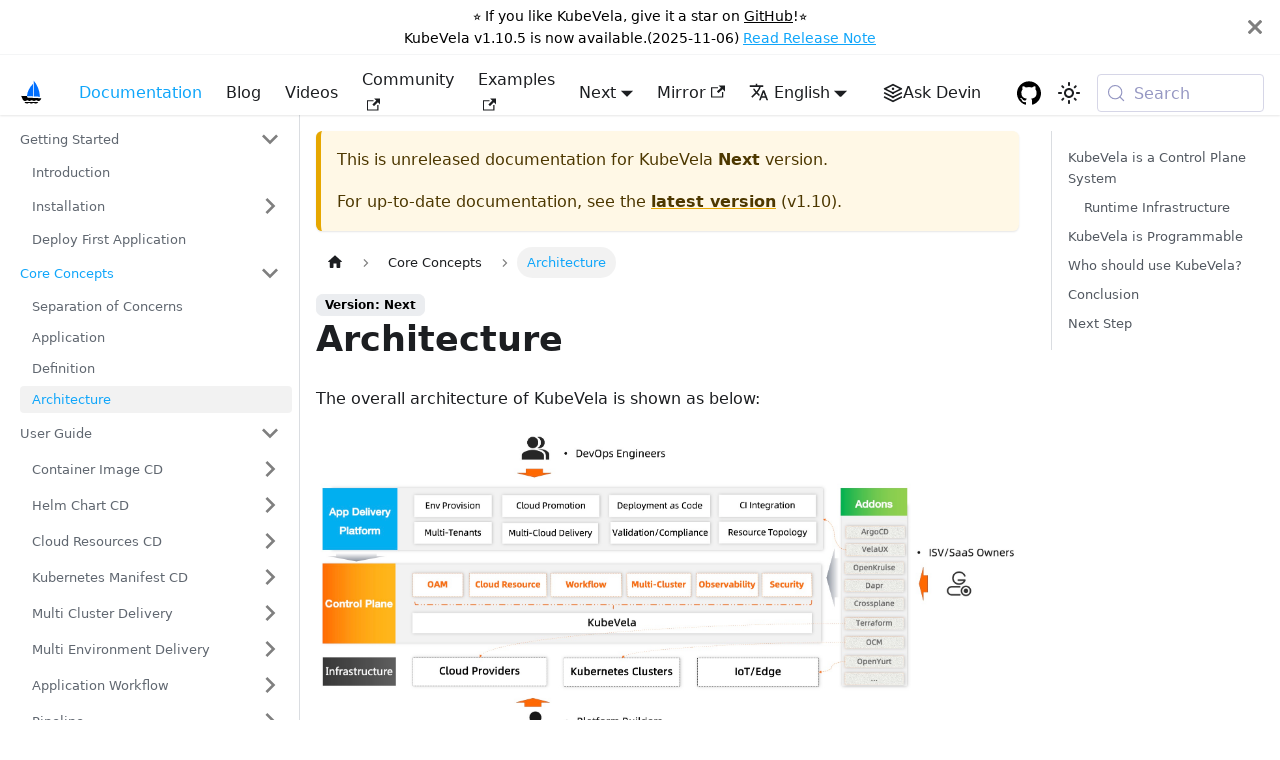

--- FILE ---
content_type: text/html; charset=utf-8
request_url: https://kubevela.io/docs/next/getting-started/architecture/
body_size: 10309
content:
<!doctype html>
<html lang="en" dir="ltr" class="docs-wrapper plugin-docs plugin-id-default docs-version-current docs-doc-page docs-doc-id-getting-started/architecture" data-has-hydrated="false">
<head>
<meta charset="UTF-8">
<meta name="generator" content="Docusaurus v3.9.2">
<title data-rh="true">Architecture | KubeVela</title><meta data-rh="true" name="viewport" content="width=device-width,initial-scale=1"><meta data-rh="true" name="twitter:card" content="summary_large_image"><meta data-rh="true" property="og:url" content="https://kubevela.io/docs/next/getting-started/architecture/"><meta data-rh="true" property="og:locale" content="en"><meta data-rh="true" name="docusaurus_locale" content="en"><meta data-rh="true" name="docsearch:language" content="en"><meta data-rh="true" name="docusaurus_version" content="current"><meta data-rh="true" name="docusaurus_tag" content="docs-default-current"><meta data-rh="true" name="docsearch:version" content="current"><meta data-rh="true" name="docsearch:docusaurus_tag" content="docs-default-current"><meta data-rh="true" property="og:title" content="Architecture | KubeVela"><meta data-rh="true" name="description" content="The overall architecture of KubeVela is shown as below:"><meta data-rh="true" property="og:description" content="The overall architecture of KubeVela is shown as below:"><link data-rh="true" rel="icon" href="/img/favicons/favicon.ico"><link data-rh="true" rel="canonical" href="https://kubevela.io/docs/next/getting-started/architecture/"><link data-rh="true" rel="alternate" href="https://kubevela.io/docs/next/getting-started/architecture/" hreflang="en"><link data-rh="true" rel="alternate" href="https://kubevela.io/docs/next/getting-started/architecture/" hreflang="x-default"><link data-rh="true" rel="preconnect" href="https://PXMFHFWUGZ-dsn.algolia.net" crossorigin="anonymous"><script data-rh="true" type="application/ld+json">{"@context":"https://schema.org","@type":"BreadcrumbList","itemListElement":[{"@type":"ListItem","position":1,"name":"Architecture","item":"https://kubevela.io/docs/next/getting-started/architecture"}]}</script><link rel="alternate" type="application/rss+xml" href="/blog/rss.xml" title="KubeVela RSS Feed">
<link rel="alternate" type="application/atom+xml" href="/blog/atom.xml" title="KubeVela Atom Feed">

<link rel="preconnect" href="https://www.google-analytics.com">
<link rel="preconnect" href="https://www.googletagmanager.com">
<script async src="https://www.googletagmanager.com/gtag/js?id=G-5GLR1Y52M7"></script>
<script>function gtag(){dataLayer.push(arguments)}window.dataLayer=window.dataLayer||[],gtag("js",new Date),gtag("config","G-5GLR1Y52M7",{})</script>



<link rel="search" type="application/opensearchdescription+xml" title="KubeVela" href="/opensearch.xml">




<link rel="apple-touch-icon" sizes="180x180" href="/img/favicons/apple-touch-icon.png">
<link rel="icon" type="image/png" sizes="32x32" href="/img/favicons/favicon-32x32.png">
<link rel="icon" type="image/png" sizes="16x16" href="/img/favicons/favicon-16x16.png">
<link rel="icon" type="image/svg+xml" href="/img/favicons/favicon.svg">
<link rel="icon" type="image/png" href="/img/favicons/favicon.png">
<link rel="manifest" href="/img/favicons/site.webmanifest">
<link rel="mask-icon" color="#ffffff" href="/img/favicons/safari-pinned-tab.svg">
<meta name="theme-color" content="#ffffff">
<meta name="msapplication-config" content="/img/favicons/browserconfig.xml">
<link rel="stylesheet" href="//g.alicdn.com/mamba/assets/0.0.15/mse-arc-ui.min.css">
<script src="/custom.js" async></script>
<script src="//g.alicdn.com/mamba/assets/0.0.15/mse-arc-ui.min.js"></script><link rel="stylesheet" href="/assets/css/styles.525d9af2.css">
<script src="/assets/js/runtime~main.91cb9be5.js" defer="defer"></script>
<script src="/assets/js/main.b653c1a7.js" defer="defer"></script>
</head>
<body class="navigation-with-keyboard">
<svg style="display: none;"><defs>
<symbol id="theme-svg-external-link" viewBox="0 0 24 24"><path fill="currentColor" d="M21 13v10h-21v-19h12v2h-10v15h17v-8h2zm3-12h-10.988l4.035 4-6.977 7.07 2.828 2.828 6.977-7.07 4.125 4.172v-11z"/></symbol>
</defs></svg>
<script>!function(){var t=function(){try{return new URLSearchParams(window.location.search).get("docusaurus-theme")}catch(t){}}()||function(){try{return window.localStorage.getItem("theme")}catch(t){}}();document.documentElement.setAttribute("data-theme",t||"light"),document.documentElement.setAttribute("data-theme-choice",t||"light")}(),function(){try{const a=new URLSearchParams(window.location.search).entries();for(var[t,e]of a)if(t.startsWith("docusaurus-data-")){var n=t.replace("docusaurus-data-","data-");document.documentElement.setAttribute(n,e)}}catch(t){}}(),document.documentElement.setAttribute("data-announcement-bar-initially-dismissed",function(){try{return"true"===localStorage.getItem("docusaurus.announcement.dismiss")}catch(t){}return!1}())</script><div id="__docusaurus"><div role="region" aria-label="Skip to main content"><a class="skipToContent_fXgn" href="#__docusaurus_skipToContent_fallback">Skip to main content</a></div><div class="theme-announcement-bar announcementBar_mb4j" role="banner"><div class="announcementBarPlaceholder_vyr4"></div><div class="content_knG7 announcementBarContent_xLdY"><div class="header-item">⭐️ If you like KubeVela, give it a star on <a target="_blank" rel="noopener noreferrer" href="https://github.com/kubevela/kubevela">GitHub</a>!⭐️</div><div class="header-item"><span>KubeVela v1.10.5 is now available.(2025-11-06)</span> <a target="_blank" style="color: var(--ifm-color-primary)" rel="noopener noreferrer" href="https://github.com/kubevela/kubevela/releases/tag/v1.10.5">Read Release Note</a></div></div><button type="button" aria-label="Close" class="clean-btn close closeButton_CVFx announcementBarClose_gvF7"><svg viewBox="0 0 15 15" width="14" height="14"><g stroke="currentColor" stroke-width="3.1"><path d="M.75.75l13.5 13.5M14.25.75L.75 14.25"></path></g></svg></button></div><nav aria-label="Main" class="theme-layout-navbar navbar navbar--fixed-top"><div class="navbar__inner"><div class="theme-layout-navbar-left navbar__items"><button aria-label="Toggle navigation bar" aria-expanded="false" class="navbar__toggle clean-btn" type="button"><svg width="30" height="30" viewBox="0 0 30 30" aria-hidden="true"><path stroke="currentColor" stroke-linecap="round" stroke-miterlimit="10" stroke-width="2" d="M4 7h22M4 15h22M4 23h22"></path></svg></button><a class="navbar__brand" href="/"><div class="navbar__logo"><img src="/img/logo.svg" alt="KubeVela" class="themedComponent_mlkZ themedComponent--light_NVdE"><img src="/img/logoDark.svg" alt="KubeVela" class="themedComponent_mlkZ themedComponent--dark_xIcU"></div><b class="navbar__title text--truncate">KubeVela</b></a><a aria-current="page" class="navbar__item navbar__link navbar__link--active" href="/docs/">Documentation</a><a class="navbar__item navbar__link" href="/blog/">Blog</a><a class="navbar__item navbar__link" href="/videos/best-practice/jenkins/">Videos</a><a href="https://github.com/kubevela/community" target="_blank" rel="noopener noreferrer" class="navbar__item navbar__link">Community<svg width="13.5" height="13.5" aria-label="(opens in new tab)" class="iconExternalLink_nPIU"><use href="#theme-svg-external-link"></use></svg></a><a href="https://github.com/kubevela/samples" target="_blank" rel="noopener noreferrer" class="navbar__item navbar__link">Examples<svg width="13.5" height="13.5" aria-label="(opens in new tab)" class="iconExternalLink_nPIU"><use href="#theme-svg-external-link"></use></svg></a></div><div class="theme-layout-navbar-right navbar__items navbar__items--right"><div class="navbar__item dropdown dropdown--hoverable dropdown--right"><a aria-current="page" class="navbar__link active" aria-haspopup="true" aria-expanded="false" role="button" href="/docs/next/getting-started/architecture/">Next</a><ul class="dropdown__menu"><li><a aria-current="page" class="dropdown__link dropdown__link--active" href="/docs/next/getting-started/architecture/">Next</a></li><li><a class="dropdown__link" href="/docs/getting-started/architecture/">v1.10</a></li><li><a class="dropdown__link" href="/docs/v1.9/getting-started/architecture/">v1.9</a></li><li><a class="dropdown__link" href="/docs/v1.8/getting-started/architecture/">v1.8</a></li><li><a class="dropdown__link" href="/docs/v1.7/getting-started/architecture/">v1.7</a></li></ul></div><a href="https://kubevela.net" target="_blank" rel="noopener noreferrer" class="navbar__item navbar__link">Mirror<svg width="13.5" height="13.5" aria-label="(opens in new tab)" class="iconExternalLink_nPIU"><use href="#theme-svg-external-link"></use></svg></a><div class="navbar__item dropdown dropdown--hoverable dropdown--right"><a href="#" aria-haspopup="true" aria-expanded="false" role="button" class="navbar__link"><svg viewBox="0 0 24 24" width="20" height="20" aria-hidden="true" class="iconLanguage_nlXk"><path fill="currentColor" d="M12.87 15.07l-2.54-2.51.03-.03c1.74-1.94 2.98-4.17 3.71-6.53H17V4h-7V2H8v2H1v1.99h11.17C11.5 7.92 10.44 9.75 9 11.35 8.07 10.32 7.3 9.19 6.69 8h-2c.73 1.63 1.73 3.17 2.98 4.56l-5.09 5.02L4 19l5-5 3.11 3.11.76-2.04zM18.5 10h-2L12 22h2l1.12-3h4.75L21 22h2l-4.5-12zm-2.62 7l1.62-4.33L19.12 17h-3.24z"></path></svg>English</a><ul class="dropdown__menu"><li><a href="/docs/next/getting-started/architecture/" target="_self" rel="noopener noreferrer" class="dropdown__link dropdown__link--active" lang="en">English</a></li></ul></div><div class="navbar__item"><a href="https://deepwiki.com/kubevela/kubevela" target="_blank" rel="noopener noreferrer" class="navbar__item navbar__link header-deepwiki-link" title="AI Search" aria-label="Ask Devin AI Search" style="display: flex; align-items: center; gap: 6px;"><svg width="20" height="20" viewBox="0 0 24 24" fill="none" xmlns="http://www.w3.org/2000/svg" style="vertical-align: middle;"><path d="M12 2L2 7L12 12L22 7L12 2Z" stroke="currentColor" stroke-width="2" stroke-linecap="round" stroke-linejoin="round"/><path d="M2 17L12 22L22 17" stroke="currentColor" stroke-width="2" stroke-linecap="round" stroke-linejoin="round"/><path d="M2 12L12 17L22 12" stroke="currentColor" stroke-width="2" stroke-linecap="round" stroke-linejoin="round"/><circle cx="12" cy="7" r="1.5" fill="currentColor"/><circle cx="12" cy="12" r="1.5" fill="currentColor"/><circle cx="12" cy="17" r="1.5" fill="currentColor"/></svg><span>Ask Devin</span></a></div><a href="https://github.com/kubevela/kubevela" target="_blank" rel="noopener noreferrer" class="navbar__item navbar__link header-github-link" aria-label="GitHub repository"></a><div class="toggle_vylO colorModeToggle_DEke"><button class="clean-btn toggleButton_gllP toggleButtonDisabled_aARS" type="button" disabled="" title="system mode" aria-label="Switch between dark and light mode (currently system mode)"><svg viewBox="0 0 24 24" width="24" height="24" aria-hidden="true" class="toggleIcon_g3eP lightToggleIcon_pyhR"><path fill="currentColor" d="M12,9c1.65,0,3,1.35,3,3s-1.35,3-3,3s-3-1.35-3-3S10.35,9,12,9 M12,7c-2.76,0-5,2.24-5,5s2.24,5,5,5s5-2.24,5-5 S14.76,7,12,7L12,7z M2,13l2,0c0.55,0,1-0.45,1-1s-0.45-1-1-1l-2,0c-0.55,0-1,0.45-1,1S1.45,13,2,13z M20,13l2,0c0.55,0,1-0.45,1-1 s-0.45-1-1-1l-2,0c-0.55,0-1,0.45-1,1S19.45,13,20,13z M11,2v2c0,0.55,0.45,1,1,1s1-0.45,1-1V2c0-0.55-0.45-1-1-1S11,1.45,11,2z M11,20v2c0,0.55,0.45,1,1,1s1-0.45,1-1v-2c0-0.55-0.45-1-1-1C11.45,19,11,19.45,11,20z M5.99,4.58c-0.39-0.39-1.03-0.39-1.41,0 c-0.39,0.39-0.39,1.03,0,1.41l1.06,1.06c0.39,0.39,1.03,0.39,1.41,0s0.39-1.03,0-1.41L5.99,4.58z M18.36,16.95 c-0.39-0.39-1.03-0.39-1.41,0c-0.39,0.39-0.39,1.03,0,1.41l1.06,1.06c0.39,0.39,1.03,0.39,1.41,0c0.39-0.39,0.39-1.03,0-1.41 L18.36,16.95z M19.42,5.99c0.39-0.39,0.39-1.03,0-1.41c-0.39-0.39-1.03-0.39-1.41,0l-1.06,1.06c-0.39,0.39-0.39,1.03,0,1.41 s1.03,0.39,1.41,0L19.42,5.99z M7.05,18.36c0.39-0.39,0.39-1.03,0-1.41c-0.39-0.39-1.03-0.39-1.41,0l-1.06,1.06 c-0.39,0.39-0.39,1.03,0,1.41s1.03,0.39,1.41,0L7.05,18.36z"></path></svg><svg viewBox="0 0 24 24" width="24" height="24" aria-hidden="true" class="toggleIcon_g3eP darkToggleIcon_wfgR"><path fill="currentColor" d="M9.37,5.51C9.19,6.15,9.1,6.82,9.1,7.5c0,4.08,3.32,7.4,7.4,7.4c0.68,0,1.35-0.09,1.99-0.27C17.45,17.19,14.93,19,12,19 c-3.86,0-7-3.14-7-7C5,9.07,6.81,6.55,9.37,5.51z M12,3c-4.97,0-9,4.03-9,9s4.03,9,9,9s9-4.03,9-9c0-0.46-0.04-0.92-0.1-1.36 c-0.98,1.37-2.58,2.26-4.4,2.26c-2.98,0-5.4-2.42-5.4-5.4c0-1.81,0.89-3.42,2.26-4.4C12.92,3.04,12.46,3,12,3L12,3z"></path></svg><svg viewBox="0 0 24 24" width="24" height="24" aria-hidden="true" class="toggleIcon_g3eP systemToggleIcon_QzmC"><path fill="currentColor" d="m12 21c4.971 0 9-4.029 9-9s-4.029-9-9-9-9 4.029-9 9 4.029 9 9 9zm4.95-13.95c1.313 1.313 2.05 3.093 2.05 4.95s-0.738 3.637-2.05 4.95c-1.313 1.313-3.093 2.05-4.95 2.05v-14c1.857 0 3.637 0.737 4.95 2.05z"></path></svg></button></div><div class="navbarSearchContainer_Bca1"><button type="button" class="DocSearch DocSearch-Button" aria-label="Search (Meta+k)" aria-keyshortcuts="Meta+k"><span class="DocSearch-Button-Container"><svg width="20" height="20" class="DocSearch-Search-Icon" viewBox="0 0 24 24" aria-hidden="true"><circle cx="11" cy="11" r="8" stroke="currentColor" fill="none" stroke-width="1.4"></circle><path d="m21 21-4.3-4.3" stroke="currentColor" fill="none" stroke-linecap="round" stroke-linejoin="round"></path></svg><span class="DocSearch-Button-Placeholder">Search</span></span><span class="DocSearch-Button-Keys"></span></button></div></div></div><div role="presentation" class="navbar-sidebar__backdrop"></div></nav><div id="__docusaurus_skipToContent_fallback" class="theme-layout-main main-wrapper mainWrapper_z2l0"><div class="docsWrapper_hBAB"><button aria-label="Scroll back to top" class="clean-btn theme-back-to-top-button backToTopButton_sjWU" type="button"></button><div class="docRoot_UBD9"><aside class="theme-doc-sidebar-container docSidebarContainer_YfHR"><div class="sidebarViewport_aRkj"><div class="sidebar_njMd"><nav aria-label="Docs sidebar" class="menu thin-scrollbar menu_SIkG menuWithAnnouncementBar_GW3s"><ul class="theme-doc-sidebar-menu menu__list"><li class="theme-doc-sidebar-item-category theme-doc-sidebar-item-category-level-1 menu__list-item"><div class="menu__list-item-collapsible"><a class="categoryLink_byQd menu__link menu__link--sublist menu__link--sublist-caret" role="button" aria-expanded="true" href="/docs/next/"><span title="Getting Started" class="categoryLinkLabel_W154">Getting Started</span></a></div><ul class="menu__list"><li class="theme-doc-sidebar-item-link theme-doc-sidebar-item-link-level-2 menu__list-item"><a class="menu__link" tabindex="0" href="/docs/next/"><span title="Introduction" class="linkLabel_WmDU">Introduction</span></a></li><li class="theme-doc-sidebar-item-category theme-doc-sidebar-item-category-level-2 menu__list-item menu__list-item--collapsed"><div class="menu__list-item-collapsible"><a class="categoryLink_byQd menu__link menu__link--sublist" tabindex="0" href="/docs/next/install/"><span title="Installation" class="categoryLinkLabel_W154">Installation</span></a><button aria-label="Expand sidebar category &#x27;Installation&#x27;" aria-expanded="false" type="button" class="clean-btn menu__caret"></button></div></li><li class="theme-doc-sidebar-item-link theme-doc-sidebar-item-link-level-2 menu__list-item"><a class="menu__link" tabindex="0" href="/docs/next/quick-start/"><span title="Deploy First Application" class="linkLabel_WmDU">Deploy First Application</span></a></li></ul></li><li class="theme-doc-sidebar-item-category theme-doc-sidebar-item-category-level-1 menu__list-item"><div class="menu__list-item-collapsible"><a class="categoryLink_byQd menu__link menu__link--sublist menu__link--sublist-caret menu__link--active" role="button" aria-expanded="true" href="/docs/next/getting-started/separate-of-concern/"><span title="Core Concepts" class="categoryLinkLabel_W154">Core Concepts</span></a></div><ul class="menu__list"><li class="theme-doc-sidebar-item-link theme-doc-sidebar-item-link-level-2 menu__list-item"><a class="menu__link" tabindex="0" href="/docs/next/getting-started/separate-of-concern/"><span title="Separation of Concerns" class="linkLabel_WmDU">Separation of Concerns</span></a></li><li class="theme-doc-sidebar-item-link theme-doc-sidebar-item-link-level-2 menu__list-item"><a class="menu__link" tabindex="0" href="/docs/next/getting-started/core-concept/"><span title="Application" class="linkLabel_WmDU">Application</span></a></li><li class="theme-doc-sidebar-item-link theme-doc-sidebar-item-link-level-2 menu__list-item"><a class="menu__link" tabindex="0" href="/docs/next/getting-started/definition/"><span title="Definition" class="linkLabel_WmDU">Definition</span></a></li><li class="theme-doc-sidebar-item-link theme-doc-sidebar-item-link-level-2 menu__list-item"><a class="menu__link menu__link--active" aria-current="page" tabindex="0" href="/docs/next/getting-started/architecture/"><span title="Architecture" class="linkLabel_WmDU">Architecture</span></a></li></ul></li><li class="theme-doc-sidebar-item-category theme-doc-sidebar-item-category-level-1 menu__list-item"><div class="menu__list-item-collapsible"><a class="categoryLink_byQd menu__link menu__link--sublist menu__link--sublist-caret" role="button" aria-expanded="true" href="/docs/next/tutorials/webservice/"><span title="User Guide" class="categoryLinkLabel_W154">User Guide</span></a></div><ul class="menu__list"><li class="theme-doc-sidebar-item-category theme-doc-sidebar-item-category-level-2 menu__list-item menu__list-item--collapsed"><div class="menu__list-item-collapsible"><a class="categoryLink_byQd menu__link menu__link--sublist menu__link--sublist-caret" role="button" aria-expanded="false" tabindex="0" href="/docs/next/tutorials/webservice/"><span title="Container Image CD" class="categoryLinkLabel_W154">Container Image CD</span></a></div></li><li class="theme-doc-sidebar-item-category theme-doc-sidebar-item-category-level-2 menu__list-item menu__list-item--collapsed"><div class="menu__list-item-collapsible"><a class="categoryLink_byQd menu__link menu__link--sublist menu__link--sublist-caret" role="button" aria-expanded="false" tabindex="0" href="/docs/next/tutorials/helm/"><span title="Helm Chart CD" class="categoryLinkLabel_W154">Helm Chart CD</span></a></div></li><li class="theme-doc-sidebar-item-category theme-doc-sidebar-item-category-level-2 menu__list-item menu__list-item--collapsed"><div class="menu__list-item-collapsible"><a class="categoryLink_byQd menu__link menu__link--sublist menu__link--sublist-caret" role="button" aria-expanded="false" tabindex="0" href="/docs/next/tutorials/consume-cloud-services/"><span title="Cloud Resources CD" class="categoryLinkLabel_W154">Cloud Resources CD</span></a></div></li><li class="theme-doc-sidebar-item-category theme-doc-sidebar-item-category-level-2 menu__list-item menu__list-item--collapsed"><div class="menu__list-item-collapsible"><a class="categoryLink_byQd menu__link menu__link--sublist menu__link--sublist-caret" role="button" aria-expanded="false" tabindex="0" href="/docs/next/tutorials/k8s-object/"><span title="Kubernetes Manifest CD" class="categoryLinkLabel_W154">Kubernetes Manifest CD</span></a></div></li><li class="theme-doc-sidebar-item-category theme-doc-sidebar-item-category-level-2 menu__list-item menu__list-item--collapsed"><div class="menu__list-item-collapsible"><a class="categoryLink_byQd menu__link menu__link--sublist menu__link--sublist-caret" role="button" aria-expanded="false" tabindex="0" href="/docs/next/case-studies/multi-cluster/"><span title="Multi Cluster Delivery" class="categoryLinkLabel_W154">Multi Cluster Delivery</span></a></div></li><li class="theme-doc-sidebar-item-category theme-doc-sidebar-item-category-level-2 menu__list-item menu__list-item--collapsed"><div class="menu__list-item-collapsible"><a class="categoryLink_byQd menu__link menu__link--sublist menu__link--sublist-caret" role="button" aria-expanded="false" tabindex="0" href="/docs/next/case-studies/initialize-env/"><span title="Multi Environment Delivery" class="categoryLinkLabel_W154">Multi Environment Delivery</span></a></div></li><li class="theme-doc-sidebar-item-category theme-doc-sidebar-item-category-level-2 menu__list-item menu__list-item--collapsed"><div class="menu__list-item-collapsible"><a class="categoryLink_byQd menu__link menu__link--sublist" tabindex="0" href="/docs/next/end-user/workflow/overview/"><span title="Application Workflow" class="categoryLinkLabel_W154">Application Workflow</span></a><button aria-label="Expand sidebar category &#x27;Application Workflow&#x27;" aria-expanded="false" type="button" class="clean-btn menu__caret"></button></div></li><li class="theme-doc-sidebar-item-category theme-doc-sidebar-item-category-level-2 menu__list-item menu__list-item--collapsed"><div class="menu__list-item-collapsible"><a class="categoryLink_byQd menu__link menu__link--sublist menu__link--sublist-caret" role="button" aria-expanded="false" tabindex="0" href="/docs/next/end-user/pipeline/workflowrun/"><span title="Pipeline" class="categoryLinkLabel_W154">Pipeline</span></a></div></li><li class="theme-doc-sidebar-item-category theme-doc-sidebar-item-category-level-2 menu__list-item menu__list-item--collapsed"><div class="menu__list-item-collapsible"><a class="categoryLink_byQd menu__link menu__link--sublist" tabindex="0" href="/docs/next/case-studies/gitops/"><span title="GitOps" class="categoryLinkLabel_W154">GitOps</span></a><button aria-label="Expand sidebar category &#x27;GitOps&#x27;" aria-expanded="false" type="button" class="clean-btn menu__caret"></button></div></li><li class="theme-doc-sidebar-item-category theme-doc-sidebar-item-category-level-2 menu__list-item menu__list-item--collapsed"><div class="menu__list-item-collapsible"><a class="categoryLink_byQd menu__link menu__link--sublist" tabindex="0" href="/docs/next/how-to/dashboard/trigger/overview/"><span title="CI Integration" class="categoryLinkLabel_W154">CI Integration</span></a><button aria-label="Expand sidebar category &#x27;CI Integration&#x27;" aria-expanded="false" type="button" class="clean-btn menu__caret"></button></div></li><li class="theme-doc-sidebar-item-category theme-doc-sidebar-item-category-level-2 menu__list-item menu__list-item--collapsed"><div class="menu__list-item-collapsible"><a class="categoryLink_byQd menu__link menu__link--sublist menu__link--sublist-caret" role="button" aria-expanded="false" tabindex="0" href="/docs/next/end-user/workflow/component-dependency-parameter/"><span title="Day-2 Operations" class="categoryLinkLabel_W154">Day-2 Operations</span></a></div></li><li class="theme-doc-sidebar-item-category theme-doc-sidebar-item-category-level-2 menu__list-item menu__list-item--collapsed"><div class="menu__list-item-collapsible"><a class="categoryLink_byQd menu__link menu__link--sublist menu__link--sublist-caret" role="button" aria-expanded="false" tabindex="0" href="/docs/next/end-user/policies/shared-resource/"><span title="Application Policies" class="categoryLinkLabel_W154">Application Policies</span></a></div></li><li class="theme-doc-sidebar-item-category theme-doc-sidebar-item-category-level-2 menu__list-item menu__list-item--collapsed"><div class="menu__list-item-collapsible"><a class="categoryLink_byQd menu__link menu__link--sublist" tabindex="0" href="/docs/next/platform-engineers/operations/observability/"><span title="Automated Observability" class="categoryLinkLabel_W154">Automated Observability</span></a><button aria-label="Expand sidebar category &#x27;Automated Observability&#x27;" aria-expanded="false" type="button" class="clean-btn menu__caret"></button></div></li><li class="theme-doc-sidebar-item-link theme-doc-sidebar-item-link-level-2 menu__list-item"><a class="menu__link" tabindex="0" href="/docs/next/end-user/components/more/"><span title="Needs More Capabilities？" class="linkLabel_WmDU">Needs More Capabilities？</span></a></li></ul></li><li class="theme-doc-sidebar-item-category theme-doc-sidebar-item-category-level-1 menu__list-item menu__list-item--collapsed"><div class="menu__list-item-collapsible"><a class="categoryLink_byQd menu__link menu__link--sublist menu__link--sublist-caret" role="button" aria-expanded="false" href="/docs/next/platform-engineers/system-operation/bootstrap-parameters/"><span title="Operator Manual" class="categoryLinkLabel_W154">Operator Manual</span></a></div></li><li class="theme-doc-sidebar-item-category theme-doc-sidebar-item-category-level-1 menu__list-item menu__list-item--collapsed"><div class="menu__list-item-collapsible"><a class="categoryLink_byQd menu__link menu__link--sublist" href="/docs/next/contributor/overview/"><span title="Developer Guide" class="categoryLinkLabel_W154">Developer Guide</span></a><button aria-label="Expand sidebar category &#x27;Developer Guide&#x27;" aria-expanded="false" type="button" class="clean-btn menu__caret"></button></div></li><li class="theme-doc-sidebar-item-category theme-doc-sidebar-item-category-level-1 menu__list-item menu__list-item--collapsed"><div class="menu__list-item-collapsible"><a class="categoryLink_byQd menu__link menu__link--sublist menu__link--sublist-caret" role="button" aria-expanded="false" href="/docs/next/cli/vela/"><span title="References" class="categoryLinkLabel_W154">References</span></a></div></li><li class="theme-doc-sidebar-item-link theme-doc-sidebar-item-link-level-1 menu__list-item"><a class="menu__link" href="/docs/next/roadmap/"><span title="Roadmap" class="linkLabel_WmDU">Roadmap</span></a></li><li class="theme-doc-sidebar-item-link theme-doc-sidebar-item-link-level-1 menu__list-item"><a class="menu__link" href="/docs/next/developers/references/devex/faq/"><span title="FAQ" class="linkLabel_WmDU">FAQ</span></a></li></ul></nav></div></div></aside><main class="docMainContainer_TBSr"><div class="container padding-top--md padding-bottom--lg"><div class="row"><div class="col docItemCol_VOVn"><div class="theme-doc-version-banner alert alert--warning margin-bottom--md" role="alert"><div>This is unreleased documentation for <!-- -->KubeVela<!-- --> <b>Next</b> version.</div><div class="margin-top--md">For up-to-date documentation, see the <b><a href="/docs/getting-started/architecture/">latest version</a></b> (<!-- -->v1.10<!-- -->).</div></div><div class="docItemContainer_Djhp"><article><nav class="theme-doc-breadcrumbs breadcrumbsContainer_Z_bl" aria-label="Breadcrumbs"><ul class="breadcrumbs"><li class="breadcrumbs__item"><a aria-label="Home page" class="breadcrumbs__link" href="/"><svg viewBox="0 0 24 24" class="breadcrumbHomeIcon_YNFT"><path d="M10 19v-5h4v5c0 .55.45 1 1 1h3c.55 0 1-.45 1-1v-7h1.7c.46 0 .68-.57.33-.87L12.67 3.6c-.38-.34-.96-.34-1.34 0l-8.36 7.53c-.34.3-.13.87.33.87H5v7c0 .55.45 1 1 1h3c.55 0 1-.45 1-1z" fill="currentColor"></path></svg></a></li><li class="breadcrumbs__item"><span class="breadcrumbs__link">Core Concepts</span></li><li class="breadcrumbs__item breadcrumbs__item--active"><span class="breadcrumbs__link">Architecture</span></li></ul></nav><span class="theme-doc-version-badge badge badge--secondary">Version: Next</span><div class="tocCollapsible_ETCw theme-doc-toc-mobile tocMobile_ITEo"><button type="button" class="clean-btn tocCollapsibleButton_TO0P">On this page</button></div><div class="theme-doc-markdown markdown"><header><h1>Architecture</h1></header><p>The overall architecture of KubeVela is shown as below:</p>
<p><img decoding="async" loading="lazy" src="/assets/images/vela-overview-99a9b405a33edc2bb2c49c8e07ab5b85.jpg" width="2157" height="954" class="img_ev3q"></p>
<h2 class="anchor anchorTargetStickyNavbar_Vzrq" id="kubevela-is-a-control-plane-system">KubeVela is a Control Plane System<a href="#kubevela-is-a-control-plane-system" class="hash-link" aria-label="Direct link to KubeVela is a Control Plane System" title="Direct link to KubeVela is a Control Plane System" translate="no">​</a></h2>
<p>KubeVela orchestrates application components, cloud resources and pipeline over multiple clusters and hybrid environments. It is designed to be an application delivery and operation control plane instead of a runtime plugin.</p>
<p>The <a class="" href="/docs/next/getting-started/core-concept/">Application concept</a> is the main KubeVela API, it&#x27;s designed as declarative and application-centric which can be integrated with upstream CI pipelines and GitOps tools easily.</p>
<p>In implementation, KubeVela relies on a dedicated Kubernetes cluster to achieve above goals. We chose to rely on Kubernetes as the control plane implementation because this approach is battle tested and brings determinism, convergence and automation to application management at scale. In detail, KubeVela is composed by several parts:</p>
<ul>
<li class=""><em>KubeVela Core Controller</em> that provides the core control logic of the entire system. For example, handling KubeVela API resources, orchestrating workflow, storing revisions, parsing and executing CUE code, garbage collecting, etc.</li>
<li class=""><a href="https://github.com/oam-dev/cluster-gateway" target="_blank" rel="noopener noreferrer" class=""><em>Cluster Gateway Controller</em></a> that provides a unified multi-cluster access interface. Working as Kubernetes Aggregated API Server, the gateway leverages the native Authentication and Authorization modules and enforces secure and transparent access to managed clusters.</li>
<li class=""><a class="" href="/docs/next/reference/addons/overview/"><em>Addons</em></a> that register and manage definitions along with extended CRD controllers that KubeVela needed to work. For example, several frequently used addons are listed below:<!-- -->
<ul>
<li class="">The <a href="https://github.com/kubevela/velaux" target="_blank" rel="noopener noreferrer" class=""><em>VelaUX</em></a> addon is the Web UI for KubeVela. Besides, it acts more like a full functioned &quot;App Delivery Platform&quot; in the architecture that incorporates business logic into fundamental APIs and provides out-of-box user experiences for non-k8s-expert users.</li>
<li class="">The <a href="https://github.com/kubevela/workflow" target="_blank" rel="noopener noreferrer" class=""><em>Workflow</em></a> addon is a standalone workflow engine that can run as pipeline to deploy multiple applications or other actions. A big difference to traditional ways, it mainly drives the IaC based API with the use of CUE instead of running pods for every step. It shares the same mechanism with the application workflow of KubeVela core controller.</li>
<li class="">The <a href="https://github.com/kubevela/prism" target="_blank" rel="noopener noreferrer" class=""><em>Vela Prism</em></a> addon is an extension API server for KubeVela and built upon the Kubernetes Aggregated API Server. It projects native APIs like creating dashboards on Grafana into Kubernetes resource APIs, so that users can manage 3rd-party resources as Kubernetes native resources.</li>
<li class="">The <a href="https://github.com/kubevela/terraform-controller" target="_blank" rel="noopener noreferrer" class=""><em>Terraform</em></a> addon allows users to use Terraform to manage cloud resources through Kubernetes Custom Resources.</li>
<li class="">Besides, KubeVela has a large growing <a href="https://github.com/kubevela/catalog" target="_blank" rel="noopener noreferrer" class="">catalog</a> that already contains more than 50 community addons for integrations including ArgoCD, FluxCD, Backstage, OpenKruise, Dapr, Crossplane, Terraform, OpenYurt, etc.</li>
</ul>
</li>
<li class="">If you don&#x27;t have any Kubernetes cluster, the <a href="https://github.com/kubevela/velad" target="_blank" rel="noopener noreferrer" class=""><em>VelaD</em></a> tool, which is building on top of k3s &amp; k3d, can help launch all these things. It integrates KubeVela with Kubernetes cores, which can be extremely helpful for building dev/test environments.</li>
</ul>
<p>This control plane Kubernetes cluster will be referenced as the &quot;control plane cluster&quot; in the following documentation.</p>
<h3 class="anchor anchorTargetStickyNavbar_Vzrq" id="runtime-infrastructure">Runtime Infrastructure<a href="#runtime-infrastructure" class="hash-link" aria-label="Direct link to Runtime Infrastructure" title="Direct link to Runtime Infrastructure" translate="no">​</a></h3>
<p>The runtime infrastructure is where the applications are actually running on.
KubeVela itself is fully runtime infrastructure agnostic and hence allows you to deploy application to both Kubernetes based infrastructure and non-Kubernetes environments such as cloud platforms and edge devices.</p>
<h2 class="anchor anchorTargetStickyNavbar_Vzrq" id="kubevela-is-programmable">KubeVela is Programmable<a href="#kubevela-is-programmable" class="hash-link" aria-label="Direct link to KubeVela is Programmable" title="Direct link to KubeVela is Programmable" translate="no">​</a></h2>
<p>In real world, application deployment tends to be complex and varies from teams, environments and scenarios. Hence, KubeVela introduced the <a class="" href="/docs/next/getting-started/definition/">Definition Mechanism</a> which is a fully programmable approach to implement its deployment model so it can adapt to every need of your application delivery use case in-place.</p>
<h2 class="anchor anchorTargetStickyNavbar_Vzrq" id="who-should-use-kubevela">Who should use KubeVela?<a href="#who-should-use-kubevela" class="hash-link" aria-label="Direct link to Who should use KubeVela?" title="Direct link to Who should use KubeVela?" translate="no">​</a></h2>
<ul>
<li class="">Platform builders for PaaS, Serverless, Application Management/Delivery systems<!-- -->
<ul>
<li class="">KubeVela works as an application delivery engine that you could build your advanced platform with.</li>
</ul>
</li>
<li class="">ISV, SaaS owners, and Application Architects who need to distribute software to anywhere<!-- -->
<ul>
<li class="">KubeVela has full extension and integration capabilities to allow users to distribute applications with <a class="" href="/docs/next/platform-engineers/addon/intro/">customized addons</a> easily. Think about an App Store but on Kubernetes and clouds.</li>
</ul>
</li>
<li class="">Application Developers, Operators, DevOps Engineers<!-- -->
<ul>
<li class="">VelaUX is an addon of KubeVela, with this addon enabled, it provides an out-of-box modern application Continuous Delivery (CD) and Management platform with an easy-to-use UI console.</li>
</ul>
</li>
</ul>
<h2 class="anchor anchorTargetStickyNavbar_Vzrq" id="conclusion">Conclusion<a href="#conclusion" class="hash-link" aria-label="Direct link to Conclusion" title="Direct link to Conclusion" translate="no">​</a></h2>
<ul>
<li class=""><a href="https://github.com/oam-dev/spec" target="_blank" rel="noopener noreferrer" class="">OAM(Open Application Model)</a> is the model behind KubeVela, it provides a platform-agnostic application model including the best practices and methodology for different vendors to follow. The evolution of the model depends primarily on the practices of KubeVela currently.</li>
<li class="">KubeVela is the control plane running on Kubernetes, it works as a <a href="https://kubernetes.io/docs/concepts/extend-kubernetes/api-extension/custom-resources/" target="_blank" rel="noopener noreferrer" class="">CRD controller</a> and brings OAM model into your Cloud Native PaaS along with lots of addon capabilities.</li>
<li class="">VelaUX is the app delivery platform, it&#x27;s also one of the KubeVela addons, which provides out-of-box application delivery and management capabilities with <strong>restful API</strong> and <strong>UI console</strong>.</li>
</ul>
<p>The KubeVela team will mainly focus on the control plane. By building VelaUX, we aim to provide out-of-box solutions for small and medium sized companies, and also eat our own dog food and make the extension, integration and the addon system capabilities of KubeVela better.</p>
<h2 class="anchor anchorTargetStickyNavbar_Vzrq" id="next-step">Next Step<a href="#next-step" class="hash-link" aria-label="Direct link to Next Step" title="Direct link to Next Step" translate="no">​</a></h2>
<ul>
<li class="">View <a class="" href="/docs/next/tutorials/webservice/">User Guide</a> to look on more of what you can achieve with KubeVela.</li>
</ul></div><footer class="theme-doc-footer docusaurus-mt-lg"><div class="row margin-top--sm theme-doc-footer-edit-meta-row"><div class="col noPrint_WFHX"><a href="https://github.com/kubevela/kubevela.io/edit/main/docs/getting-started/architecture.md" target="_blank" rel="noopener noreferrer" class="theme-edit-this-page"><svg fill="currentColor" height="20" width="20" viewBox="0 0 40 40" class="iconEdit_Z9Sw" aria-hidden="true"><g><path d="m34.5 11.7l-3 3.1-6.3-6.3 3.1-3q0.5-0.5 1.2-0.5t1.1 0.5l3.9 3.9q0.5 0.4 0.5 1.1t-0.5 1.2z m-29.5 17.1l18.4-18.5 6.3 6.3-18.4 18.4h-6.3v-6.2z"></path></g></svg>Edit this page</a></div><div class="col lastUpdated_JAkA"><span class="theme-last-updated">Last updated<!-- --> on <b><time datetime="2023-08-03T08:04:35.000Z" itemprop="dateModified">Aug 3, 2023</time></b> by <b>qiaozp</b></span></div></div></footer></article><nav class="docusaurus-mt-lg pagination-nav" aria-label="Docs pages"><a class="pagination-nav__link pagination-nav__link--prev" href="/docs/next/getting-started/definition/"><div class="pagination-nav__sublabel">Previous</div><div class="pagination-nav__label">Definition</div></a><a class="pagination-nav__link pagination-nav__link--next" href="/docs/next/tutorials/webservice/"><div class="pagination-nav__sublabel">Next</div><div class="pagination-nav__label">Deploy Container Image</div></a></nav></div></div><div class="col col--3"><div class="tableOfContents_bqdL thin-scrollbar theme-doc-toc-desktop"><ul class="table-of-contents table-of-contents__left-border"><li><a href="#kubevela-is-a-control-plane-system" class="table-of-contents__link toc-highlight">KubeVela is a Control Plane System</a><ul><li><a href="#runtime-infrastructure" class="table-of-contents__link toc-highlight">Runtime Infrastructure</a></li></ul></li><li><a href="#kubevela-is-programmable" class="table-of-contents__link toc-highlight">KubeVela is Programmable</a></li><li><a href="#who-should-use-kubevela" class="table-of-contents__link toc-highlight">Who should use KubeVela?</a></li><li><a href="#conclusion" class="table-of-contents__link toc-highlight">Conclusion</a></li><li><a href="#next-step" class="table-of-contents__link toc-highlight">Next Step</a></li></ul></div></div></div></div></main></div></div></div><footer class="theme-layout-footer footer"><div class="container container-fluid"><div class="row footer__links"><div class="theme-layout-footer-column col footer__col"><div class="footer__title">Documentation</div><ul class="footer__items clean-list"><li class="footer__item"><a class="footer__link-item" href="/docs/quick-start/">Getting Started</a></li><li class="footer__item"><a class="footer__link-item" href="/docs/tutorials/webservice/">Tutorials</a></li><li class="footer__item"><a class="footer__link-item" href="/docs/getting-started/core-concept/">Core Concepts</a></li></ul></div><div class="theme-layout-footer-column col footer__col"><div class="footer__title">Community</div><ul class="footer__items clean-list"><li class="footer__item"><a href="https://cloud-native.slack.com/archives/C01BLQ3HTJA" target="_blank" rel="noopener noreferrer" class="footer__link-item">CNCF Slack ( #kubevela channel )<svg width="13.5" height="13.5" aria-label="(opens in new tab)" class="iconExternalLink_nPIU"><use href="#theme-svg-external-link"></use></svg></a></li><li class="footer__item"><a class="footer__link-item" href="/docs/next/getting-started/architecture/">DingTalk (23310022)</a></li><li class="footer__item"><div class="wechat"> <a class="wechat-label">Wechat Group(Scan code to request joining)</a> <a class="wechat-img" rel="noreferrer noopener" aria-label="Wechat Group"><img src="https://kubevela.io/images/barnett-wechat.jpg" alt="Broker wechat to add you into the user group."></a></div></li></ul></div><div class="theme-layout-footer-column col footer__col"><div class="footer__title">More</div><ul class="footer__items clean-list"><li class="footer__item"><a href="https://github.com/kubevela/kubevela" target="_blank" rel="noopener noreferrer" class="footer__link-item">GitHub<svg width="13.5" height="13.5" aria-label="(opens in new tab)" class="iconExternalLink_nPIU"><use href="#theme-svg-external-link"></use></svg></a></li><li class="footer__item"><a class="footer__link-item" href="/blog/">Blog</a></li><li class="footer__item"><a class="footer__link-item" href="/videos/best-practice/jenkins/">Videos</a></li><li class="footer__item"><a class="footer__link-item" href="/micro/">Microservice</a></li></ul></div></div><div class="footer__bottom text--center"><div class="footer__copyright">
        <br>
        <strong>© KubeVela Authors 2025 | Documentation Distributed under <a href="https://creativecommons.org/licenses/by/4.0">CC-BY-4.0</a> </strong> 
        <br>
        <br>
        © 2025 The Linux Foundation. All rights reserved. The Linux Foundation has registered trademarks and uses trademarks. For a list of trademarks of The Linux Foundation, please see our <a href="https://www.linuxfoundation.org/trademark-usage/"> Trademark Usage</a> page.
        <br>
        <a href="https://zzlz.gsxt.gov.cn/businessCheck/verifKey.do?showType=p&serial=913301105865146816-SAIC_SHOW_1000009133011058651468161661997004982&signData=MEYCIQDV2SEwsPqwXWkyqyF/+schpsqmPrjT8uEplDrD7xfdhgIhAKoSoKR6iR+YPF4q4CCLYvm8ruB1nFKRkibUx1A5n/Kn" target="_blank"><img alt="license" style="width: 20px;margin-bottom: -5px;" src="/img/beian/license.gif"></a> <a target="_blank" href="http://www.beian.gov.cn/portal/registerSystemInfo?recordcode=33011002016698" style="display:inline-block;text-decoration:none;height:20px;line-height:20px;"><img src="" style="float:left;"><p style="height:20px;line-height:20px;margin: 0px 0px 0px 5px; color:#939393;">浙公网安备 33011002016698号</p></a> <a href="https://beian.miit.gov.cn/" target="_blank">浙ICP备12022327号-975</a>
      </div></div></div></footer></div>
</body>
</html>

--- FILE ---
content_type: text/css; charset=utf-8
request_url: https://kubevela.io/assets/css/styles.525d9af2.css
body_size: 27633
content:
.col,.container{padding:0 var(--ifm-spacing-horizontal);width:100%}.markdown>h2,.markdown>h3,.markdown>h4,.markdown>h5,.markdown>h6{margin-bottom:calc(var(--ifm-heading-vertical-rhythm-bottom)*var(--ifm-leading))}.markdown li,body{word-wrap:break-word}body,ol ol,ol ul,ul ol,ul ul{margin:0}pre,table{overflow:auto}blockquote,pre{margin:0 0 var(--ifm-spacing-vertical)}.breadcrumbs__link,.button{transition-timing-function:var(--ifm-transition-timing-default)}.button,code{vertical-align:middle}.button--outline.button--active,.button--outline:active,.button--outline:hover,:root{--ifm-button-color:var(--ifm-font-color-base-inverse)}.avatar__photo,.card,.text--truncate{overflow:hidden}.menu__link:hover,a{transition:color var(--ifm-transition-fast) var(--ifm-transition-timing-default)}.navbar--dark,:root{--ifm-navbar-link-hover-color:var(--ifm-color-primary)}.menu,.navbar-sidebar{overflow-x:hidden}:root,html[data-theme=dark]{--ifm-color-emphasis-500:var(--ifm-color-gray-500);--docsearch-error-color:#ef5350;--shimmer-bg:linear-gradient(90deg,#e0e3e8 0%,var(--docsearch-muted-color) 20%,var(--docsearch-muted-color) 60%,#e0e3e8 95%)}*,.DocSearch-Container,.DocSearch-Container *{box-sizing:border-box}.DocSearch-Hit-AskAIButton-title,.DocSearch-Hit-AskAIButton-title-query,.DocSearch-Hit-content-wrapper,.text--truncate{text-overflow:ellipsis;white-space:nowrap}.DocSearch-AskAiScreen-MessageContent-Tool.Tool--Result,.card__image:first-child{padding-top:0}.toggleButton_gllP,html{-webkit-tap-highlight-color:transparent}:root{--ifm-color-scheme:light;--ifm-dark-value:10%;--ifm-darker-value:15%;--ifm-darkest-value:30%;--ifm-light-value:15%;--ifm-lighter-value:30%;--ifm-lightest-value:50%;--ifm-contrast-background-value:90%;--ifm-contrast-foreground-value:70%;--ifm-contrast-background-dark-value:70%;--ifm-contrast-foreground-dark-value:90%;--ifm-color-primary:#3578e5;--ifm-color-secondary:#ebedf0;--ifm-color-success:#00a400;--ifm-color-info:#54c7ec;--ifm-color-warning:#ffba00;--ifm-color-danger:#fa383e;--ifm-color-primary-dark:#306cce;--ifm-color-primary-darker:#2d66c3;--ifm-color-primary-darkest:#2554a0;--ifm-color-primary-light:#538ce9;--ifm-color-primary-lighter:#72a1ed;--ifm-color-primary-lightest:#9abcf2;--ifm-color-primary-contrast-background:#ebf2fc;--ifm-color-primary-contrast-foreground:#102445;--ifm-color-secondary-dark:#d4d5d8;--ifm-color-secondary-darker:#c8c9cc;--ifm-color-secondary-darkest:#a4a6a8;--ifm-color-secondary-light:#eef0f2;--ifm-color-secondary-lighter:#f1f2f5;--ifm-color-secondary-lightest:#f5f6f8;--ifm-color-secondary-contrast-background:#fdfdfe;--ifm-color-secondary-contrast-foreground:#474748;--ifm-color-success-dark:#009400;--ifm-color-success-darker:#008b00;--ifm-color-success-darkest:#007300;--ifm-color-success-light:#26b226;--ifm-color-success-lighter:#4dbf4d;--ifm-color-success-lightest:#80d280;--ifm-color-success-contrast-background:#e6f6e6;--ifm-color-success-contrast-foreground:#003100;--ifm-color-info-dark:#4cb3d4;--ifm-color-info-darker:#47a9c9;--ifm-color-info-darkest:#3b8ba5;--ifm-color-info-light:#6ecfef;--ifm-color-info-lighter:#87d8f2;--ifm-color-info-lightest:#aae3f6;--ifm-color-info-contrast-background:#eef9fd;--ifm-color-info-contrast-foreground:#193c47;--ifm-color-warning-dark:#e6a700;--ifm-color-warning-darker:#d99e00;--ifm-color-warning-darkest:#b38200;--ifm-color-warning-light:#ffc426;--ifm-color-warning-lighter:#ffcf4d;--ifm-color-warning-lightest:#ffdd80;--ifm-color-warning-contrast-background:#fff8e6;--ifm-color-warning-contrast-foreground:#4d3800;--ifm-color-danger-dark:#e13238;--ifm-color-danger-darker:#d53035;--ifm-color-danger-darkest:#af272b;--ifm-color-danger-light:#fb565b;--ifm-color-danger-lighter:#fb7478;--ifm-color-danger-lightest:#fd9c9f;--ifm-color-danger-contrast-background:#ffebec;--ifm-color-danger-contrast-foreground:#4b1113;--ifm-color-white:#fff;--ifm-color-black:#000;--ifm-color-gray-0:var(--ifm-color-white);--ifm-color-gray-100:#f5f6f7;--ifm-color-gray-200:#ebedf0;--ifm-color-gray-300:#dadde1;--ifm-color-gray-400:#ccd0d5;--ifm-color-gray-500:#bec3c9;--ifm-color-gray-600:#8d949e;--ifm-color-gray-700:#606770;--ifm-color-gray-800:#444950;--ifm-color-gray-900:#1c1e21;--ifm-color-gray-1000:var(--ifm-color-black);--ifm-color-emphasis-0:var(--ifm-color-gray-0);--ifm-color-emphasis-100:var(--ifm-color-gray-100);--ifm-color-emphasis-200:var(--ifm-color-gray-200);--ifm-color-emphasis-300:var(--ifm-color-gray-300);--ifm-color-emphasis-400:var(--ifm-color-gray-400);--ifm-color-emphasis-600:var(--ifm-color-gray-600);--ifm-color-emphasis-700:var(--ifm-color-gray-700);--ifm-color-emphasis-800:var(--ifm-color-gray-800);--ifm-color-emphasis-900:var(--ifm-color-gray-900);--ifm-color-emphasis-1000:var(--ifm-color-gray-1000);--ifm-color-content:var(--ifm-color-emphasis-900);--ifm-color-content-inverse:var(--ifm-color-emphasis-0);--ifm-color-content-secondary:#525860;--ifm-background-color:#0000;--ifm-background-surface-color:var(--ifm-color-content-inverse);--ifm-global-border-width:1px;--ifm-global-radius:0.4rem;--ifm-hover-overlay:#0000000d;--ifm-font-color-base:var(--ifm-color-content);--ifm-font-color-base-inverse:var(--ifm-color-content-inverse);--ifm-font-color-secondary:var(--ifm-color-content-secondary);--ifm-font-family-base:system-ui,-apple-system,Segoe UI,Roboto,Ubuntu,Cantarell,Noto Sans,sans-serif,BlinkMacSystemFont,"Segoe UI",Helvetica,Arial,sans-serif,"Apple Color Emoji","Segoe UI Emoji","Segoe UI Symbol";--ifm-font-family-monospace:SFMono-Regular,Menlo,Monaco,Consolas,"Liberation Mono","Courier New",monospace;--ifm-font-size-base:100%;--ifm-font-weight-light:300;--ifm-font-weight-normal:400;--ifm-font-weight-semibold:500;--ifm-font-weight-bold:700;--ifm-font-weight-base:var(--ifm-font-weight-normal);--ifm-line-height-base:1.65;--ifm-global-spacing:1rem;--ifm-spacing-vertical:var(--ifm-global-spacing);--ifm-spacing-horizontal:var(--ifm-global-spacing);--ifm-transition-fast:200ms;--ifm-transition-slow:400ms;--ifm-transition-timing-default:cubic-bezier(0.08,0.52,0.52,1);--ifm-global-shadow-lw:0 1px 2px 0 #0000001a;--ifm-global-shadow-md:0 5px 40px #0003;--ifm-global-shadow-tl:0 12px 28px 0 #0003,0 2px 4px 0 #0000001a;--ifm-z-index-dropdown:100;--ifm-z-index-fixed:200;--ifm-z-index-overlay:400;--ifm-container-width:1140px;--ifm-container-width-xl:1320px;--ifm-code-background:#f6f7f8;--ifm-code-border-radius:var(--ifm-global-radius);--ifm-code-font-size:90%;--ifm-code-padding-horizontal:0.1rem;--ifm-code-padding-vertical:0.1rem;--ifm-pre-background:var(--ifm-code-background);--ifm-pre-border-radius:var(--ifm-code-border-radius);--ifm-pre-color:inherit;--ifm-pre-line-height:1.45;--ifm-pre-padding:1rem;--ifm-heading-color:inherit;--ifm-heading-margin-top:0;--ifm-heading-margin-bottom:var(--ifm-spacing-vertical);--ifm-heading-font-family:var(--ifm-font-family-base);--ifm-heading-font-weight:var(--ifm-font-weight-bold);--ifm-heading-line-height:1.25;--ifm-h1-font-size:2rem;--ifm-h2-font-size:1.5rem;--ifm-h3-font-size:1.25rem;--ifm-h4-font-size:1rem;--ifm-h5-font-size:0.875rem;--ifm-h6-font-size:0.85rem;--ifm-image-alignment-padding:1.25rem;--ifm-leading-desktop:1.25;--ifm-leading:calc(var(--ifm-leading-desktop)*1rem);--ifm-list-left-padding:2rem;--ifm-list-margin:1rem;--ifm-list-item-margin:0.25rem;--ifm-list-paragraph-margin:1rem;--ifm-table-cell-padding:0.75rem;--ifm-table-background:#0000;--ifm-table-stripe-background:#00000008;--ifm-table-border-width:1px;--ifm-table-border-color:var(--ifm-color-emphasis-300);--ifm-table-head-background:inherit;--ifm-table-head-color:inherit;--ifm-table-head-font-weight:var(--ifm-font-weight-bold);--ifm-table-cell-color:inherit;--ifm-link-color:var(--ifm-color-primary);--ifm-link-decoration:none;--ifm-link-hover-color:var(--ifm-link-color);--ifm-link-hover-decoration:underline;--ifm-paragraph-margin-bottom:var(--ifm-leading);--ifm-blockquote-font-size:var(--ifm-font-size-base);--ifm-blockquote-border-left-width:2px;--ifm-blockquote-padding-horizontal:var(--ifm-spacing-horizontal);--ifm-blockquote-padding-vertical:0;--ifm-blockquote-shadow:none;--ifm-blockquote-color:var(--ifm-color-emphasis-800);--ifm-blockquote-border-color:var(--ifm-color-emphasis-300);--ifm-hr-background-color:var(--ifm-color-emphasis-500);--ifm-hr-height:1px;--ifm-hr-margin-vertical:1.5rem;--ifm-scrollbar-size:7px;--ifm-scrollbar-track-background-color:#f1f1f1;--ifm-scrollbar-thumb-background-color:silver;--ifm-scrollbar-thumb-hover-background-color:#a7a7a7;--ifm-alert-background-color:inherit;--ifm-alert-border-color:inherit;--ifm-alert-border-radius:var(--ifm-global-radius);--ifm-alert-border-width:0px;--ifm-alert-border-left-width:5px;--ifm-alert-color:var(--ifm-font-color-base);--ifm-alert-padding-horizontal:var(--ifm-spacing-horizontal);--ifm-alert-padding-vertical:var(--ifm-spacing-vertical);--ifm-alert-shadow:var(--ifm-global-shadow-lw);--ifm-avatar-intro-margin:1rem;--ifm-avatar-intro-alignment:inherit;--ifm-avatar-photo-size:3rem;--ifm-badge-background-color:inherit;--ifm-badge-border-color:inherit;--ifm-badge-border-radius:var(--ifm-global-radius);--ifm-badge-border-width:var(--ifm-global-border-width);--ifm-badge-color:var(--ifm-color-white);--ifm-badge-padding-horizontal:calc(var(--ifm-spacing-horizontal)*0.5);--ifm-badge-padding-vertical:calc(var(--ifm-spacing-vertical)*0.25);--ifm-breadcrumb-border-radius:1.5rem;--ifm-breadcrumb-spacing:0.5rem;--ifm-breadcrumb-color-active:var(--ifm-color-primary);--ifm-breadcrumb-item-background-active:var(--ifm-hover-overlay);--ifm-breadcrumb-padding-horizontal:0.8rem;--ifm-breadcrumb-padding-vertical:0.4rem;--ifm-breadcrumb-size-multiplier:1;--ifm-breadcrumb-separator:url('data:image/svg+xml;utf8,<svg xmlns="http://www.w3.org/2000/svg" x="0px" y="0px" viewBox="0 0 256 256"><g><g><polygon points="79.093,0 48.907,30.187 146.72,128 48.907,225.813 79.093,256 207.093,128"/></g></g><g></g><g></g><g></g><g></g><g></g><g></g><g></g><g></g><g></g><g></g><g></g><g></g><g></g><g></g><g></g></svg>');--ifm-breadcrumb-separator-filter:none;--ifm-breadcrumb-separator-size:0.5rem;--ifm-breadcrumb-separator-size-multiplier:1.25;--ifm-button-background-color:inherit;--ifm-button-border-color:var(--ifm-button-background-color);--ifm-button-border-width:var(--ifm-global-border-width);--ifm-button-font-weight:var(--ifm-font-weight-bold);--ifm-button-padding-horizontal:1.5rem;--ifm-button-padding-vertical:0.375rem;--ifm-button-size-multiplier:1;--ifm-button-transition-duration:var(--ifm-transition-fast);--ifm-button-border-radius:calc(var(--ifm-global-radius)*var(--ifm-button-size-multiplier));--ifm-button-group-spacing:2px;--ifm-card-background-color:var(--ifm-background-surface-color);--ifm-card-border-radius:calc(var(--ifm-global-radius)*2);--ifm-card-horizontal-spacing:var(--ifm-global-spacing);--ifm-card-vertical-spacing:var(--ifm-global-spacing);--ifm-toc-border-color:var(--ifm-color-emphasis-300);--ifm-toc-link-color:var(--ifm-color-content-secondary);--ifm-toc-padding-vertical:0.5rem;--ifm-toc-padding-horizontal:0.5rem;--ifm-dropdown-background-color:var(--ifm-background-surface-color);--ifm-dropdown-font-weight:var(--ifm-font-weight-semibold);--ifm-dropdown-link-color:var(--ifm-font-color-base);--ifm-dropdown-hover-background-color:var(--ifm-hover-overlay);--ifm-footer-background-color:var(--ifm-color-emphasis-100);--ifm-footer-color:inherit;--ifm-footer-link-color:var(--ifm-color-emphasis-700);--ifm-footer-link-hover-color:var(--ifm-color-primary);--ifm-footer-link-horizontal-spacing:0.5rem;--ifm-footer-padding-horizontal:calc(var(--ifm-spacing-horizontal)*2);--ifm-footer-padding-vertical:calc(var(--ifm-spacing-vertical)*2);--ifm-footer-title-color:inherit;--ifm-footer-logo-max-width:min(30rem,90vw);--ifm-hero-background-color:var(--ifm-background-surface-color);--ifm-hero-text-color:var(--ifm-color-emphasis-800);--ifm-menu-color:var(--ifm-color-emphasis-700);--ifm-menu-color-active:var(--ifm-color-primary);--ifm-menu-color-background-active:var(--ifm-hover-overlay);--ifm-menu-color-background-hover:var(--ifm-hover-overlay);--ifm-menu-link-padding-horizontal:0.75rem;--ifm-menu-link-padding-vertical:0.375rem;--ifm-menu-link-sublist-icon:url('data:image/svg+xml;utf8,<svg xmlns="http://www.w3.org/2000/svg" width="16px" height="16px" viewBox="0 0 24 24"><path fill="rgba(0,0,0,0.5)" d="M7.41 15.41L12 10.83l4.59 4.58L18 14l-6-6-6 6z"></path></svg>');--ifm-menu-link-sublist-icon-filter:none;--ifm-navbar-background-color:var(--ifm-background-surface-color);--ifm-navbar-height:3.75rem;--ifm-navbar-item-padding-horizontal:0.75rem;--ifm-navbar-item-padding-vertical:0.25rem;--ifm-navbar-link-color:var(--ifm-font-color-base);--ifm-navbar-link-active-color:var(--ifm-link-color);--ifm-navbar-padding-horizontal:var(--ifm-spacing-horizontal);--ifm-navbar-padding-vertical:calc(var(--ifm-spacing-vertical)*0.5);--ifm-navbar-shadow:var(--ifm-global-shadow-lw);--ifm-navbar-search-input-background-color:var(--ifm-color-emphasis-200);--ifm-navbar-search-input-color:var(--ifm-color-emphasis-800);--ifm-navbar-search-input-placeholder-color:var(--ifm-color-emphasis-500);--ifm-navbar-search-input-icon:url('data:image/svg+xml;utf8,<svg fill="currentColor" xmlns="http://www.w3.org/2000/svg" viewBox="0 0 16 16" height="16px" width="16px"><path d="M6.02945,10.20327a4.17382,4.17382,0,1,1,4.17382-4.17382A4.15609,4.15609,0,0,1,6.02945,10.20327Zm9.69195,4.2199L10.8989,9.59979A5.88021,5.88021,0,0,0,12.058,6.02856,6.00467,6.00467,0,1,0,9.59979,10.8989l4.82338,4.82338a.89729.89729,0,0,0,1.29912,0,.89749.89749,0,0,0-.00087-1.29909Z" /></svg>');--ifm-navbar-sidebar-width:83vw;--ifm-pagination-border-radius:var(--ifm-global-radius);--ifm-pagination-color-active:var(--ifm-color-primary);--ifm-pagination-font-size:1rem;--ifm-pagination-item-active-background:var(--ifm-hover-overlay);--ifm-pagination-page-spacing:0.2em;--ifm-pagination-padding-horizontal:calc(var(--ifm-spacing-horizontal)*1);--ifm-pagination-padding-vertical:calc(var(--ifm-spacing-vertical)*0.25);--ifm-pagination-nav-border-radius:var(--ifm-global-radius);--ifm-pagination-nav-color-hover:var(--ifm-color-primary);--ifm-pills-color-active:var(--ifm-color-primary);--ifm-pills-color-background-active:var(--ifm-hover-overlay);--ifm-pills-spacing:0.125rem;--ifm-tabs-color:var(--ifm-font-color-secondary);--ifm-tabs-color-active:var(--ifm-color-primary);--ifm-tabs-color-active-border:var(--ifm-tabs-color-active);--ifm-tabs-padding-horizontal:1rem;--ifm-tabs-padding-vertical:1rem;--docusaurus-progress-bar-color:var(--ifm-color-primary)}.badge--danger,.badge--info,.badge--primary,.badge--secondary,.badge--success,.badge--warning{--ifm-badge-border-color:var(--ifm-badge-background-color)}.button--link,.button--outline{--ifm-button-background-color:#0000}html{background-color:var(--ifm-background-color);color:var(--ifm-font-color-base);color-scheme:var(--ifm-color-scheme);font:var(--ifm-font-size-base)/var(--ifm-line-height-base) var(--ifm-font-family-base);-webkit-font-smoothing:antialiased;text-rendering:optimizelegibility;-webkit-text-size-adjust:100%;text-size-adjust:100%}iframe{border:0;color-scheme:auto;max-width:100%}.container{margin:0 auto;max-width:var(--ifm-container-width)}.container--fluid{max-width:inherit}.row{display:flex;flex-wrap:wrap;margin:0 calc(var(--ifm-spacing-horizontal)*-1)}.margin-bottom--none,.margin-vert--none,.markdown>:last-child{margin-bottom:0!important}.margin-top--none,.margin-vert--none,.tabItem_LNqP{margin-top:0!important}.row--no-gutters{margin-left:0;margin-right:0}.margin-horiz--none,.margin-right--none{margin-right:0!important}.row--no-gutters>.col{padding-left:0;padding-right:0}.row--align-top{align-items:flex-start}.row--align-bottom{align-items:flex-end}.menuExternalLink_NmtK,.row--align-center{align-items:center}.row--align-stretch{align-items:stretch}.row--align-baseline{align-items:baseline}.col{--ifm-col-width:100%;flex:1 0;margin-left:0;max-width:var(--ifm-col-width)}.padding-bottom--none,.padding-vert--none{padding-bottom:0!important}.padding-top--none,.padding-vert--none{padding-top:0!important}.padding-horiz--none,.padding-left--none{padding-left:0!important}.padding-horiz--none,.padding-right--none{padding-right:0!important}.col[class*=col--]{flex:0 0 var(--ifm-col-width)}.col--1{--ifm-col-width:8.33333%}.col--offset-1{margin-left:8.33333%}.col--2{--ifm-col-width:16.66667%}.col--offset-2{margin-left:16.66667%}.col--3{--ifm-col-width:25%}.col--offset-3{margin-left:25%}.col--4{--ifm-col-width:33.33333%}.col--offset-4{margin-left:33.33333%}.col--5{--ifm-col-width:41.66667%}.col--offset-5{margin-left:41.66667%}.col--6{--ifm-col-width:50%}.col--offset-6{margin-left:50%}.col--7{--ifm-col-width:58.33333%}.col--offset-7{margin-left:58.33333%}.col--8{--ifm-col-width:66.66667%}.col--offset-8{margin-left:66.66667%}.col--9{--ifm-col-width:75%}.col--offset-9{margin-left:75%}.col--10{--ifm-col-width:83.33333%}.col--offset-10{margin-left:83.33333%}.col--11{--ifm-col-width:91.66667%}.col--offset-11{margin-left:91.66667%}.col--12{--ifm-col-width:100%}.col--offset-12{margin-left:100%}.margin-horiz--none,.margin-left--none{margin-left:0!important}.margin--none{margin:0!important}.margin-bottom--xs,.margin-vert--xs{margin-bottom:.25rem!important}.margin-top--xs,.margin-vert--xs{margin-top:.25rem!important}.margin-horiz--xs,.margin-left--xs{margin-left:.25rem!important}.margin-horiz--xs,.margin-right--xs{margin-right:.25rem!important}.margin--xs{margin:.25rem!important}.margin-bottom--sm,.margin-vert--sm{margin-bottom:.5rem!important}.margin-top--sm,.margin-vert--sm{margin-top:.5rem!important}.margin-horiz--sm,.margin-left--sm{margin-left:.5rem!important}.margin-horiz--sm,.margin-right--sm{margin-right:.5rem!important}.margin--sm{margin:.5rem!important}.margin-bottom--md,.margin-vert--md{margin-bottom:1rem!important}.margin-top--md,.margin-vert--md{margin-top:1rem!important}.margin-horiz--md,.margin-left--md{margin-left:1rem!important}.margin-horiz--md,.margin-right--md{margin-right:1rem!important}.margin--md{margin:1rem!important}.margin-bottom--lg,.margin-vert--lg{margin-bottom:2rem!important}.margin-top--lg,.margin-vert--lg{margin-top:2rem!important}.margin-horiz--lg,.margin-left--lg{margin-left:2rem!important}.margin-horiz--lg,.margin-right--lg{margin-right:2rem!important}.margin--lg{margin:2rem!important}.margin-bottom--xl,.margin-vert--xl{margin-bottom:5rem!important}.margin-top--xl,.margin-vert--xl{margin-top:5rem!important}.margin-horiz--xl,.margin-left--xl{margin-left:5rem!important}.margin-horiz--xl,.margin-right--xl{margin-right:5rem!important}.margin--xl{margin:5rem!important}.padding--none{padding:0!important}.padding-bottom--xs,.padding-vert--xs{padding-bottom:.25rem!important}.padding-top--xs,.padding-vert--xs{padding-top:.25rem!important}.padding-horiz--xs,.padding-left--xs{padding-left:.25rem!important}.padding-horiz--xs,.padding-right--xs{padding-right:.25rem!important}.padding--xs{padding:.25rem!important}.padding-bottom--sm,.padding-vert--sm{padding-bottom:.5rem!important}.padding-top--sm,.padding-vert--sm{padding-top:.5rem!important}.padding-horiz--sm,.padding-left--sm{padding-left:.5rem!important}.padding-horiz--sm,.padding-right--sm{padding-right:.5rem!important}.padding--sm{padding:.5rem!important}.padding-bottom--md,.padding-vert--md{padding-bottom:1rem!important}.padding-top--md,.padding-vert--md{padding-top:1rem!important}.padding-horiz--md,.padding-left--md{padding-left:1rem!important}.padding-horiz--md,.padding-right--md{padding-right:1rem!important}.padding--md{padding:1rem!important}.padding-bottom--lg,.padding-vert--lg{padding-bottom:2rem!important}.padding-top--lg,.padding-vert--lg{padding-top:2rem!important}.padding-horiz--lg,.padding-left--lg{padding-left:2rem!important}.padding-horiz--lg,.padding-right--lg{padding-right:2rem!important}.padding--lg{padding:2rem!important}.padding-bottom--xl,.padding-vert--xl{padding-bottom:5rem!important}.padding-top--xl,.padding-vert--xl{padding-top:5rem!important}.padding-horiz--xl,.padding-left--xl{padding-left:5rem!important}.padding-horiz--xl,.padding-right--xl{padding-right:5rem!important}.padding--xl{padding:5rem!important}code{background-color:var(--ifm-code-background);border:.1rem solid #0000001a;border-radius:var(--ifm-code-border-radius);font-family:var(--ifm-font-family-monospace);font-size:var(--ifm-code-font-size);padding:var(--ifm-code-padding-vertical) var(--ifm-code-padding-horizontal)}a code{color:inherit}pre{background-color:var(--ifm-pre-background);border-radius:var(--ifm-pre-border-radius);color:var(--ifm-pre-color);font:var(--ifm-code-font-size)/var(--ifm-pre-line-height) var(--ifm-font-family-monospace);padding:var(--ifm-pre-padding)}pre code{background-color:initial;border:none;font-size:100%;line-height:inherit;padding:0}kbd{background-color:var(--ifm-color-emphasis-0);border:1px solid var(--ifm-color-emphasis-400);border-radius:.2rem;box-shadow:inset 0 -1px 0 var(--ifm-color-emphasis-400);color:var(--ifm-color-emphasis-800);font:80% var(--ifm-font-family-monospace);padding:.15rem .3rem}h1,h2,h3,h4,h5,h6{color:var(--ifm-heading-color);font-family:var(--ifm-heading-font-family);font-weight:var(--ifm-heading-font-weight);line-height:var(--ifm-heading-line-height);margin:var(--ifm-heading-margin-top) 0 var(--ifm-heading-margin-bottom) 0}h1{font-size:var(--ifm-h1-font-size)}h2{font-size:var(--ifm-h2-font-size)}h3{font-size:var(--ifm-h3-font-size)}h4{font-size:var(--ifm-h4-font-size)}h5{font-size:var(--ifm-h5-font-size)}h6{font-size:var(--ifm-h6-font-size)}.container_lyt7,.container_lyt7>svg,img{max-width:100%}img[align=right]{padding-left:var(--image-alignment-padding)}img[align=left]{padding-right:var(--image-alignment-padding)}.markdown{--ifm-h1-vertical-rhythm-top:3;--ifm-h2-vertical-rhythm-top:2;--ifm-h3-vertical-rhythm-top:1.5;--ifm-heading-vertical-rhythm-top:1.25;--ifm-h1-vertical-rhythm-bottom:1.25;--ifm-heading-vertical-rhythm-bottom:1}.markdown:after,.markdown:before{content:"";display:table}.markdown:after{clear:both}.markdown h1:first-child{--ifm-h1-font-size:3rem;margin-bottom:calc(var(--ifm-h1-vertical-rhythm-bottom)*var(--ifm-leading))}.markdown>h2{--ifm-h2-font-size:2rem;margin-top:calc(var(--ifm-h2-vertical-rhythm-top)*var(--ifm-leading));font-size:1.5rem!important}.markdown>h3{--ifm-h3-font-size:1.5rem;margin-top:calc(var(--ifm-h3-vertical-rhythm-top)*var(--ifm-leading));font-size:1.2rem!important}.markdown>h4,.markdown>h5,.markdown>h6{margin-top:calc(var(--ifm-heading-vertical-rhythm-top)*var(--ifm-leading))}.markdown>p,.markdown>pre,.markdown>ul,.tabList__CuJ{margin-bottom:var(--ifm-leading)}.markdown li>p{margin-top:var(--ifm-list-paragraph-margin)}.markdown li+li{margin-top:var(--ifm-list-item-margin)}ol,ul{margin:0 0 var(--ifm-list-margin);padding-left:var(--ifm-list-left-padding)}ol ol,ul ol{list-style-type:lower-roman}ol ol ol,ol ul ol,ul ol ol,ul ul ol{list-style-type:lower-alpha}table{border-collapse:collapse;display:block;margin-bottom:var(--ifm-spacing-vertical)}table thead tr{border-bottom:2px solid var(--ifm-table-border-color)}table thead,table tr:nth-child(2n){background-color:var(--ifm-table-stripe-background)}table tr{background-color:var(--ifm-table-background);border-top:var(--ifm-table-border-width) solid var(--ifm-table-border-color)}table td,table th{border:var(--ifm-table-border-width) solid var(--ifm-table-border-color);padding:var(--ifm-table-cell-padding)}table th{background-color:var(--ifm-table-head-background);color:var(--ifm-table-head-color);font-weight:var(--ifm-table-head-font-weight)}table td{color:var(--ifm-table-cell-color)}strong{font-weight:var(--ifm-font-weight-bold)}a{color:var(--ifm-link-color);text-decoration:var(--ifm-link-decoration)}a:hover{color:var(--ifm-link-hover-color);text-decoration:var(--ifm-link-hover-decoration)}.button:hover,.text--no-decoration,.text--no-decoration:hover,a:not([href]){-webkit-text-decoration:none;text-decoration:none}p{margin:0 0 var(--ifm-paragraph-margin-bottom)}blockquote{border-left:var(--ifm-blockquote-border-left-width) solid var(--ifm-blockquote-border-color);box-shadow:var(--ifm-blockquote-shadow);color:var(--ifm-blockquote-color);font-size:var(--ifm-blockquote-font-size);padding:var(--ifm-blockquote-padding-vertical) var(--ifm-blockquote-padding-horizontal)}blockquote>:first-child{margin-top:0}blockquote>:last-child{margin-bottom:0}hr{background-color:var(--ifm-hr-background-color);border:0;height:var(--ifm-hr-height);margin:var(--ifm-hr-margin-vertical) 0}.shadow--lw{box-shadow:var(--ifm-global-shadow-lw)!important}.shadow--md{box-shadow:var(--ifm-global-shadow-md)!important}.shadow--tl{box-shadow:var(--ifm-global-shadow-tl)!important}.text--primary,.wordWrapButtonEnabled_uzNF .wordWrapButtonIcon_b1P5{color:var(--ifm-color-primary)}.text--secondary{color:var(--ifm-color-secondary)}.text--success{color:var(--ifm-color-success)}.text--info{color:var(--ifm-color-info)}.text--warning{color:var(--ifm-color-warning)}.text--danger{color:var(--ifm-color-danger)}.text--center{text-align:center}.text--left{text-align:left}.text--justify{text-align:justify}.text--right{text-align:right}.text--capitalize{text-transform:capitalize}.text--lowercase{text-transform:lowercase}.DocSearch-Escape-Key,.admonitionHeading_Gvgb,.alert__heading,.text--uppercase{text-transform:uppercase}.text--light{font-weight:var(--ifm-font-weight-light)}.text--normal{font-weight:var(--ifm-font-weight-normal)}.text--semibold{font-weight:var(--ifm-font-weight-semibold)}.text--bold{font-weight:var(--ifm-font-weight-bold)}.text--italic{font-style:italic}.text--break{word-wrap:break-word!important;word-break:break-word!important}.clean-btn{background:none;border:none;color:inherit;cursor:pointer;font-family:inherit;padding:0}.alert,.alert .close{color:var(--ifm-alert-foreground-color)}.clean-list{list-style:none;padding-left:0}.alert--primary{--ifm-alert-background-color:var(--ifm-color-primary-contrast-background);--ifm-alert-background-color-highlight:#3578e526;--ifm-alert-foreground-color:var(--ifm-color-primary-contrast-foreground);--ifm-alert-border-color:var(--ifm-color-primary-dark)}.alert--secondary{--ifm-alert-background-color:var(--ifm-color-secondary-contrast-background);--ifm-alert-background-color-highlight:#ebedf026;--ifm-alert-foreground-color:var(--ifm-color-secondary-contrast-foreground);--ifm-alert-border-color:var(--ifm-color-secondary-dark)}.alert--success{--ifm-alert-background-color:var(--ifm-color-success-contrast-background);--ifm-alert-background-color-highlight:#00a40026;--ifm-alert-foreground-color:var(--ifm-color-success-contrast-foreground);--ifm-alert-border-color:var(--ifm-color-success-dark)}.alert--info{--ifm-alert-background-color:var(--ifm-color-info-contrast-background);--ifm-alert-background-color-highlight:#54c7ec26;--ifm-alert-foreground-color:var(--ifm-color-info-contrast-foreground);--ifm-alert-border-color:var(--ifm-color-info-dark)}.alert--warning{--ifm-alert-background-color:var(--ifm-color-warning-contrast-background);--ifm-alert-background-color-highlight:#ffba0026;--ifm-alert-foreground-color:var(--ifm-color-warning-contrast-foreground);--ifm-alert-border-color:var(--ifm-color-warning-dark)}.alert--danger{--ifm-alert-background-color:var(--ifm-color-danger-contrast-background);--ifm-alert-background-color-highlight:#fa383e26;--ifm-alert-foreground-color:var(--ifm-color-danger-contrast-foreground);--ifm-alert-border-color:var(--ifm-color-danger-dark)}.alert{--ifm-code-background:var(--ifm-alert-background-color-highlight);--ifm-link-color:var(--ifm-alert-foreground-color);--ifm-link-hover-color:var(--ifm-alert-foreground-color);--ifm-link-decoration:underline;--ifm-tabs-color:var(--ifm-alert-foreground-color);--ifm-tabs-color-active:var(--ifm-alert-foreground-color);--ifm-tabs-color-active-border:var(--ifm-alert-border-color);background-color:var(--ifm-alert-background-color);border:var(--ifm-alert-border-width) solid var(--ifm-alert-border-color);border-left-width:var(--ifm-alert-border-left-width);border-radius:var(--ifm-alert-border-radius);box-shadow:var(--ifm-alert-shadow);padding:var(--ifm-alert-padding-vertical) var(--ifm-alert-padding-horizontal)}.alert__heading{align-items:center;display:flex;font:700 var(--ifm-h5-font-size)/var(--ifm-heading-line-height) var(--ifm-heading-font-family);margin-bottom:.5rem}.alert__icon{display:inline-flex;margin-right:.4em}.alert__icon svg{fill:var(--ifm-alert-foreground-color);stroke:var(--ifm-alert-foreground-color);stroke-width:0}.alert .close{margin:calc(var(--ifm-alert-padding-vertical)*-1) calc(var(--ifm-alert-padding-horizontal)*-1) 0 0;opacity:.75}.alert .close:focus,.alert .close:hover{opacity:1}.alert a{text-decoration-color:var(--ifm-alert-border-color)}.alert a:hover{text-decoration-thickness:2px}.avatar{column-gap:var(--ifm-avatar-intro-margin);display:flex}.avatar__photo{border-radius:50%;display:block;height:var(--ifm-avatar-photo-size);width:var(--ifm-avatar-photo-size)}.card--full-height,.navbar__logo img{height:100%}.avatar__photo--sm{--ifm-avatar-photo-size:2rem}.avatar__photo--lg{--ifm-avatar-photo-size:4rem}.avatar__photo--xl{--ifm-avatar-photo-size:6rem}.avatar__intro{display:flex;flex:1 1;flex-direction:column;justify-content:center;text-align:var(--ifm-avatar-intro-alignment)}.badge,.breadcrumbs__item,.breadcrumbs__link,.button,.dropdown>.navbar__link:after{display:inline-block}.avatar__name{font:700 var(--ifm-h4-font-size)/var(--ifm-heading-line-height) var(--ifm-font-family-base)}.avatar__subtitle{margin-top:.25rem}.avatar--vertical{--ifm-avatar-intro-alignment:center;--ifm-avatar-intro-margin:0.5rem;align-items:center;flex-direction:column}.badge{background-color:var(--ifm-badge-background-color);border:var(--ifm-badge-border-width) solid var(--ifm-badge-border-color);border-radius:var(--ifm-badge-border-radius);color:var(--ifm-badge-color);font-size:75%;font-weight:var(--ifm-font-weight-bold);line-height:1;padding:var(--ifm-badge-padding-vertical) var(--ifm-badge-padding-horizontal)}.badge--primary{--ifm-badge-background-color:var(--ifm-color-primary)}.badge--secondary{--ifm-badge-background-color:var(--ifm-color-secondary);color:var(--ifm-color-black)}.breadcrumbs__link,.button.button--secondary.button--outline:not(.button--active):not(:hover){color:var(--ifm-font-color-base)}.badge--success{--ifm-badge-background-color:var(--ifm-color-success)}.badge--info{--ifm-badge-background-color:var(--ifm-color-info)}.badge--warning{--ifm-badge-background-color:var(--ifm-color-warning)}.badge--danger{--ifm-badge-background-color:var(--ifm-color-danger)}.breadcrumbs{margin-bottom:0;padding-left:0}.breadcrumbs__item:not(:last-child):after{background:var(--ifm-breadcrumb-separator) center;content:" ";display:inline-block;filter:var(--ifm-breadcrumb-separator-filter);height:calc(var(--ifm-breadcrumb-separator-size)*var(--ifm-breadcrumb-size-multiplier)*var(--ifm-breadcrumb-separator-size-multiplier));margin:0 var(--ifm-breadcrumb-spacing);opacity:.5;width:calc(var(--ifm-breadcrumb-separator-size)*var(--ifm-breadcrumb-size-multiplier)*var(--ifm-breadcrumb-separator-size-multiplier))}.breadcrumbs__item--active .breadcrumbs__link{background:var(--ifm-breadcrumb-item-background-active);color:var(--ifm-breadcrumb-color-active)}.breadcrumbs__link{border-radius:var(--ifm-breadcrumb-border-radius);font-size:calc(1rem*var(--ifm-breadcrumb-size-multiplier));padding:calc(var(--ifm-breadcrumb-padding-vertical)*var(--ifm-breadcrumb-size-multiplier)) calc(var(--ifm-breadcrumb-padding-horizontal)*var(--ifm-breadcrumb-size-multiplier));transition-duration:var(--ifm-transition-fast);transition-property:background,color}.breadcrumbs__link:any-link:hover,.breadcrumbs__link:link:hover,.breadcrumbs__link:visited:hover,area[href].breadcrumbs__link:hover{background:var(--ifm-breadcrumb-item-background-active);-webkit-text-decoration:none;text-decoration:none}.breadcrumbs--sm{--ifm-breadcrumb-size-multiplier:0.8}.breadcrumbs--lg{--ifm-breadcrumb-size-multiplier:1.2}.button{background-color:var(--ifm-button-background-color);border:var(--ifm-button-border-width) solid var(--ifm-button-border-color);border-radius:var(--ifm-button-border-radius);cursor:pointer;font-size:calc(.875rem*var(--ifm-button-size-multiplier));font-weight:var(--ifm-button-font-weight);line-height:1.5;padding:calc(var(--ifm-button-padding-vertical)*var(--ifm-button-size-multiplier)) calc(var(--ifm-button-padding-horizontal)*var(--ifm-button-size-multiplier));text-align:center;transition-duration:var(--ifm-button-transition-duration);transition-property:color,background,border-color;-webkit-user-select:none;user-select:none;white-space:nowrap}.button,.button:hover{color:var(--ifm-button-color)}.button--outline{--ifm-button-color:var(--ifm-button-border-color)}.button--outline:hover{--ifm-button-background-color:var(--ifm-button-border-color)}.button--link{--ifm-button-border-color:#0000;color:var(--ifm-link-color);text-decoration:var(--ifm-link-decoration)}.button--link.button--active,.button--link:active,.button--link:hover{color:var(--ifm-link-hover-color);text-decoration:var(--ifm-link-hover-decoration)}.DocSearch-Container a,.DocSearch-Hit-AskAIButton-title mark,.dropdown__link--active,.dropdown__link:hover,.menu__link:hover,.navbar__brand:hover,.navbar__link--active,.navbar__link:hover,.pagination-nav__link:hover,.pagination__link:hover,.sidebarItemLink_mo7H:hover{-webkit-text-decoration:none;text-decoration:none}.button.disabled,.button:disabled,.button[disabled]{opacity:.65;pointer-events:none}.button--sm{--ifm-button-size-multiplier:0.8}.button--lg{--ifm-button-size-multiplier:1.35}.button--block{display:block;width:100%}.button.button--secondary{color:var(--ifm-color-gray-900)}:where(.button--primary){--ifm-button-background-color:var(--ifm-color-primary);--ifm-button-border-color:var(--ifm-color-primary)}:where(.button--primary):not(.button--outline):hover{--ifm-button-background-color:var(--ifm-color-primary-dark);--ifm-button-border-color:var(--ifm-color-primary-dark)}.button--primary.button--active,.button--primary:active{--ifm-button-background-color:var(--ifm-color-primary-darker);--ifm-button-border-color:var(--ifm-color-primary-darker)}:where(.button--secondary){--ifm-button-background-color:var(--ifm-color-secondary);--ifm-button-border-color:var(--ifm-color-secondary)}:where(.button--secondary):not(.button--outline):hover{--ifm-button-background-color:var(--ifm-color-secondary-dark);--ifm-button-border-color:var(--ifm-color-secondary-dark)}.button--secondary.button--active,.button--secondary:active{--ifm-button-background-color:var(--ifm-color-secondary-darker);--ifm-button-border-color:var(--ifm-color-secondary-darker)}:where(.button--success){--ifm-button-background-color:var(--ifm-color-success);--ifm-button-border-color:var(--ifm-color-success)}:where(.button--success):not(.button--outline):hover{--ifm-button-background-color:var(--ifm-color-success-dark);--ifm-button-border-color:var(--ifm-color-success-dark)}.button--success.button--active,.button--success:active{--ifm-button-background-color:var(--ifm-color-success-darker);--ifm-button-border-color:var(--ifm-color-success-darker)}:where(.button--info){--ifm-button-background-color:var(--ifm-color-info);--ifm-button-border-color:var(--ifm-color-info)}:where(.button--info):not(.button--outline):hover{--ifm-button-background-color:var(--ifm-color-info-dark);--ifm-button-border-color:var(--ifm-color-info-dark)}.button--info.button--active,.button--info:active{--ifm-button-background-color:var(--ifm-color-info-darker);--ifm-button-border-color:var(--ifm-color-info-darker)}:where(.button--warning){--ifm-button-background-color:var(--ifm-color-warning);--ifm-button-border-color:var(--ifm-color-warning)}:where(.button--warning):not(.button--outline):hover{--ifm-button-background-color:var(--ifm-color-warning-dark);--ifm-button-border-color:var(--ifm-color-warning-dark)}.button--warning.button--active,.button--warning:active{--ifm-button-background-color:var(--ifm-color-warning-darker);--ifm-button-border-color:var(--ifm-color-warning-darker)}:where(.button--danger){--ifm-button-background-color:var(--ifm-color-danger);--ifm-button-border-color:var(--ifm-color-danger)}:where(.button--danger):not(.button--outline):hover{--ifm-button-background-color:var(--ifm-color-danger-dark);--ifm-button-border-color:var(--ifm-color-danger-dark)}.button--danger.button--active,.button--danger:active{--ifm-button-background-color:var(--ifm-color-danger-darker);--ifm-button-border-color:var(--ifm-color-danger-darker)}.button-group{display:inline-flex;gap:var(--ifm-button-group-spacing)}.button-group>.button:not(:first-child){border-bottom-left-radius:0;border-top-left-radius:0}.button-group>.button:not(:last-child){border-bottom-right-radius:0;border-top-right-radius:0}.button-group--block{display:flex;justify-content:stretch}.button-group--block>.button{flex-grow:1}.card{background-color:var(--ifm-card-background-color);border-radius:var(--ifm-card-border-radius);box-shadow:var(--ifm-global-shadow-lw);display:flex;flex-direction:column}.card__image{padding-top:var(--ifm-card-vertical-spacing)}.card__body,.card__footer,.card__header{padding:var(--ifm-card-vertical-spacing) var(--ifm-card-horizontal-spacing)}.card__body:not(:last-child),.card__footer:not(:last-child),.card__header:not(:last-child){padding-bottom:0}.card__body>:last-child,.card__footer>:last-child,.card__header>:last-child{margin-bottom:0}.card__footer{margin-top:auto}.table-of-contents{font-size:.8rem;margin-bottom:0;padding:var(--ifm-toc-padding-vertical) 0}.table-of-contents,.table-of-contents ul{list-style:none;padding-left:var(--ifm-toc-padding-horizontal)}.table-of-contents li{margin:var(--ifm-toc-padding-vertical) var(--ifm-toc-padding-horizontal)}.table-of-contents__left-border{border-left:1px solid var(--ifm-toc-border-color)}.table-of-contents__link{color:var(--ifm-toc-link-color);display:block}.table-of-contents__link--active,.table-of-contents__link--active code,.table-of-contents__link:hover,.table-of-contents__link:hover code{color:var(--ifm-color-primary);-webkit-text-decoration:none;text-decoration:none}.close{color:var(--ifm-color-black);float:right;font-size:1.5rem;font-weight:var(--ifm-font-weight-bold);line-height:1;opacity:.5;padding:1rem;transition:opacity var(--ifm-transition-fast) var(--ifm-transition-timing-default)}.close:hover{opacity:.7}.close:focus{opacity:.8}.dropdown{display:inline-flex;font-weight:var(--ifm-dropdown-font-weight);position:relative;vertical-align:top}.dropdown--hoverable:hover .dropdown__menu,.dropdown--show .dropdown__menu{opacity:1;pointer-events:all;transform:translateY(-1px);visibility:visible}#nprogress,.dropdown__menu,.navbar__item.dropdown .navbar__link:not([href]),.shimmer{pointer-events:none}.dropdown--right .dropdown__menu{left:inherit;right:0}.dropdown--nocaret .navbar__link:after{content:none!important}.dropdown__menu{background-color:var(--ifm-dropdown-background-color);border-radius:var(--ifm-global-radius);box-shadow:var(--ifm-global-shadow-md);left:0;list-style:none;max-height:80vh;min-width:10rem;opacity:0;overflow-y:auto;padding:.5rem;position:absolute;top:calc(100% - var(--ifm-navbar-item-padding-vertical) + .3rem);transform:translateY(-.625rem);transition-duration:var(--ifm-transition-fast);transition-property:opacity,transform,visibility;transition-timing-function:var(--ifm-transition-timing-default);visibility:hidden;z-index:var(--ifm-z-index-dropdown)}.menu__caret,.menu__link,.menu__list-item-collapsible{border-radius:.25rem;transition:background var(--ifm-transition-fast) var(--ifm-transition-timing-default)}.dropdown__link{border-radius:.25rem;color:var(--ifm-dropdown-link-color);display:block;font-size:.875rem;margin-top:.2rem;padding:.25rem .5rem;white-space:nowrap}.dropdown__link--active,.dropdown__link:hover{background-color:var(--ifm-dropdown-hover-background-color);color:var(--ifm-dropdown-link-color)}.dropdown__link--active,.dropdown__link--active:hover{--ifm-dropdown-link-color:var(--ifm-link-color)}.dropdown>.navbar__link:after{border-color:currentcolor #0000;border-style:solid;border-width:.4em .4em 0;content:"";margin-left:.3em;position:relative;top:2px;transform:translateY(-50%)}.footer{background-color:var(--ifm-footer-background-color);color:var(--ifm-footer-color);padding:var(--ifm-footer-padding-vertical) var(--ifm-footer-padding-horizontal)}.footer--dark{--ifm-footer-background-color:#303846;--ifm-footer-color:var(--ifm-footer-link-color);--ifm-footer-link-color:var(--ifm-color-secondary);--ifm-footer-title-color:var(--ifm-color-white)}.footer__links{margin-bottom:1rem}.footer__link-item{color:var(--ifm-footer-link-color);line-height:2}.footer__link-item:hover{color:var(--ifm-footer-link-hover-color)}.footer__link-separator{margin:0 var(--ifm-footer-link-horizontal-spacing)}.footer__logo{margin-top:1rem;max-width:var(--ifm-footer-logo-max-width)}.footer__title{color:var(--ifm-footer-title-color);font:700 var(--ifm-h4-font-size)/var(--ifm-heading-line-height) var(--ifm-font-family-base);margin-bottom:var(--ifm-heading-margin-bottom)}.menu,.navbar__link{font-weight:var(--ifm-font-weight-semibold)}.footer__item{margin-top:0}.feature:last-child,.footer__items,.tabItem_Ymn6>:last-child{margin-bottom:0}[type=checkbox]{padding:0}.hero{align-items:center;background-color:var(--ifm-hero-background-color);color:var(--ifm-hero-text-color);display:flex;padding:4rem 2rem}.hero--primary{--ifm-hero-background-color:var(--ifm-color-primary);--ifm-hero-text-color:var(--ifm-font-color-base-inverse)}.hero--dark{--ifm-hero-background-color:#303846;--ifm-hero-text-color:var(--ifm-color-white)}.hero__title,.title_f1Hy{font-size:3rem}.hero__subtitle{font-size:1.5rem}.menu__list{list-style:none;margin:0;padding-left:0}.menu__caret,.menu__link{padding:var(--ifm-menu-link-padding-vertical) var(--ifm-menu-link-padding-horizontal)}.menu__list .menu__list{flex:0 0 100%;margin-top:.25rem;padding-left:var(--ifm-menu-link-padding-horizontal)}.menu__list-item:not(:first-child){margin-top:.25rem}.menu__list-item--collapsed .menu__list{height:0;overflow:hidden}.details_lb9f[data-collapsed=false].isBrowser_bmU9>summary:before,.details_lb9f[open]:not(.isBrowser_bmU9)>summary:before,.menu__list-item--collapsed .menu__caret:before,.menu__list-item--collapsed .menu__link--sublist:after{transform:rotate(90deg)}.menu__list-item-collapsible{display:flex;flex-wrap:wrap;position:relative}.menu__caret:hover,.menu__link:hover,.menu__list-item-collapsible--active,.menu__list-item-collapsible:hover{background:var(--ifm-menu-color-background-hover)}.menu__list-item-collapsible .menu__link--active,.menu__list-item-collapsible .menu__link:hover{background:none!important}.menu__caret,.menu__link{align-items:center;display:flex}.navbar-sidebar,.navbar-sidebar__backdrop{bottom:0;opacity:0;top:0;transition-duration:var(--ifm-transition-fast);transition-timing-function:ease-in-out;visibility:hidden;left:0}.menu__link{color:var(--ifm-menu-color);flex:1;line-height:1.25}.menu__link:hover{color:var(--ifm-menu-color)}.menu__caret:before,.menu__link--sublist-caret:after{height:1.25rem;transition:transform var(--ifm-transition-fast) linear;width:1.25rem;content:"";transform:rotate(180deg);filter:var(--ifm-menu-link-sublist-icon-filter)}.menu__link--sublist-caret:after{background:var(--ifm-menu-link-sublist-icon) 50%/2rem 2rem;margin-left:auto;min-width:1.25rem}.menu__link--active,.menu__link--active:hover{color:var(--ifm-menu-color-active)}.navbar__brand,.navbar__link{color:var(--ifm-navbar-link-color)}.menu__link--active:not(.menu__link--sublist){background-color:var(--ifm-menu-color-background-active)}.menu__caret:before{background:var(--ifm-menu-link-sublist-icon) 50%/2rem 2rem}.navbar--dark,html[data-theme=dark]{--ifm-menu-link-sublist-icon-filter:invert(100%) sepia(94%) saturate(17%) hue-rotate(223deg) brightness(104%) contrast(98%)}.navbar{background-color:var(--ifm-navbar-background-color);box-shadow:var(--ifm-navbar-shadow);height:var(--ifm-navbar-height);padding:var(--ifm-navbar-padding-vertical) var(--ifm-navbar-padding-horizontal)}.navbar,.navbar>.container,.navbar>.container-fluid{display:flex}.navbar--fixed-top{position:sticky;top:0;z-index:var(--ifm-z-index-fixed)}.navbar__inner{display:flex;flex-wrap:wrap;justify-content:space-between;width:100%}.navbar__brand{align-items:center;display:flex;margin-right:1rem;min-width:0}.navbar__brand:hover{color:var(--ifm-navbar-link-hover-color)}.announcementBarContent_xLdY,.navbar__title{flex:1 1 auto}.navbar__toggle{display:none;margin-right:.5rem}.navbar__logo{flex:0 0 auto;height:2rem;margin-right:.5rem}.navbar__items{align-items:center;display:flex;flex:1;min-width:0}.navbar__items--center{flex:0 0 auto}.navbar__items--center .navbar__brand{margin:0}.navbar__items--center+.navbar__items--right,.searchOptionText_Z3sc{flex:1}.navbar__items--right{flex:0 0 auto;justify-content:flex-end}.navbar__item{display:inline-block;padding:var(--ifm-navbar-item-padding-vertical) var(--ifm-navbar-item-padding-horizontal)}.navbar__link--active,.navbar__link:hover{color:var(--ifm-navbar-link-hover-color)}.navbar--dark,.navbar--primary{--ifm-menu-color:var(--ifm-color-gray-300);--ifm-navbar-link-color:var(--ifm-color-gray-100);--ifm-navbar-search-input-background-color:#ffffff1a;--ifm-navbar-search-input-placeholder-color:#ffffff80;color:var(--ifm-color-white)}.navbar--dark{--ifm-navbar-background-color:#242526;--ifm-menu-color-background-active:#ffffff0d;--ifm-navbar-search-input-color:var(--ifm-color-white)}.navbar--primary{--ifm-navbar-background-color:var(--ifm-color-primary);--ifm-navbar-link-hover-color:var(--ifm-color-white);--ifm-menu-color-active:var(--ifm-color-white);--ifm-navbar-search-input-color:var(--ifm-color-emphasis-500)}.navbar__search-input{appearance:none;background:var(--ifm-navbar-search-input-background-color) var(--ifm-navbar-search-input-icon) no-repeat .75rem center/1rem 1rem;border:none;border-radius:2rem;color:var(--ifm-navbar-search-input-color);cursor:text;display:inline-block;font-size:1rem;height:2rem;padding:0 .5rem 0 2.25rem;width:12.5rem}.navbar__search-input::placeholder{color:var(--ifm-navbar-search-input-placeholder-color)}.navbar-sidebar{background-color:var(--ifm-navbar-background-color);box-shadow:var(--ifm-global-shadow-md);position:fixed;transform:translate3d(-100%,0,0);transition-property:opacity,visibility,transform;width:var(--ifm-navbar-sidebar-width)}.navbar-sidebar--show .navbar-sidebar,.navbar-sidebar__items{transform:translateZ(0)}.navbar-sidebar--show .navbar-sidebar,.navbar-sidebar--show .navbar-sidebar__backdrop{opacity:1;visibility:visible}.navbar-sidebar__backdrop{background-color:#0009;position:fixed;right:0;transition-property:opacity,visibility}.navbar-sidebar__brand{align-items:center;box-shadow:var(--ifm-navbar-shadow);display:flex;flex:1;height:var(--ifm-navbar-height);padding:var(--ifm-navbar-padding-vertical) var(--ifm-navbar-padding-horizontal)}.navbar-sidebar__items{display:flex;height:calc(100% - var(--ifm-navbar-height));transition:transform var(--ifm-transition-fast) ease-in-out}.navbar-sidebar__items--show-secondary{transform:translate3d(calc((var(--ifm-navbar-sidebar-width))*-1),0,0)}.navbar-sidebar__item{flex-shrink:0;padding:.5rem;width:calc(var(--ifm-navbar-sidebar-width))}.navbar-sidebar__back{background:var(--ifm-menu-color-background-active);font-size:15px;font-weight:var(--ifm-button-font-weight);margin:0 0 .2rem -.5rem;padding:.6rem 1.5rem;position:relative;text-align:left;top:-.5rem;width:calc(100% + 1rem)}.navbar-sidebar__close{display:flex;margin-left:auto}.pagination{column-gap:var(--ifm-pagination-page-spacing);display:flex;font-size:var(--ifm-pagination-font-size);padding-left:0}.pagination--sm{--ifm-pagination-font-size:0.8rem;--ifm-pagination-padding-horizontal:0.8rem;--ifm-pagination-padding-vertical:0.2rem}.pagination--lg{--ifm-pagination-font-size:1.2rem;--ifm-pagination-padding-horizontal:1.2rem;--ifm-pagination-padding-vertical:0.3rem}.pagination__item{display:inline-flex}.pagination__item>span{padding:var(--ifm-pagination-padding-vertical)}.pagination__item--active .pagination__link{color:var(--ifm-pagination-color-active)}.pagination__item--active .pagination__link,.pagination__item:not(.pagination__item--active):hover .pagination__link{background:var(--ifm-pagination-item-active-background)}.pagination__item--disabled,.pagination__item[disabled]{opacity:.25;pointer-events:none}.pagination__link{border-radius:var(--ifm-pagination-border-radius);color:var(--ifm-font-color-base);display:inline-block;padding:var(--ifm-pagination-padding-vertical) var(--ifm-pagination-padding-horizontal);transition:background var(--ifm-transition-fast) var(--ifm-transition-timing-default)}.pagination-nav{display:grid;grid-gap:var(--ifm-spacing-horizontal);gap:var(--ifm-spacing-horizontal);grid-template-columns:repeat(2,1fr)}.pagination-nav__link{border:1px solid var(--ifm-color-emphasis-300);border-radius:var(--ifm-pagination-nav-border-radius);display:block;height:100%;line-height:var(--ifm-heading-line-height);padding:var(--ifm-global-spacing);transition:border-color var(--ifm-transition-fast) var(--ifm-transition-timing-default)}.pagination-nav__link:hover{border-color:var(--ifm-pagination-nav-color-hover)}.pagination-nav__link--next{grid-column:2/3;text-align:right}.pagination-nav__label{font-size:var(--ifm-h4-font-size);font-weight:var(--ifm-heading-font-weight);word-break:break-word}.pagination-nav__link--prev .pagination-nav__label:before{content:"« "}.pagination-nav__link--next .pagination-nav__label:after{content:" »"}.pagination-nav__sublabel{color:var(--ifm-color-content-secondary);font-size:var(--ifm-h5-font-size);font-weight:var(--ifm-font-weight-semibold);margin-bottom:.25rem}.pills__item,.tabs{font-weight:var(--ifm-font-weight-bold)}.pills{display:flex;gap:var(--ifm-pills-spacing);padding-left:0}.pills__item{border-radius:.5rem;cursor:pointer;display:inline-block;padding:.25rem 1rem;transition:background var(--ifm-transition-fast) var(--ifm-transition-timing-default)}.tabs,:not(.containsTaskList_mC6p>li)>.containsTaskList_mC6p{padding-left:0}.pills__item--active{color:var(--ifm-pills-color-active)}.pills__item--active,.pills__item:not(.pills__item--active):hover{background:var(--ifm-pills-color-background-active)}.pills--block{justify-content:stretch}.pills--block .pills__item{flex-grow:1;text-align:center}.tabs{color:var(--ifm-tabs-color);display:flex;margin-bottom:0;overflow-x:auto}.tabs__item{border-bottom:3px solid #0000;border-radius:var(--ifm-global-radius);cursor:pointer;display:inline-flex;padding:var(--ifm-tabs-padding-vertical) var(--ifm-tabs-padding-horizontal);transition:background-color var(--ifm-transition-fast) var(--ifm-transition-timing-default)}.tabs__item--active{border-bottom-color:var(--ifm-tabs-color-active-border);border-bottom-left-radius:0;border-bottom-right-radius:0;color:var(--ifm-tabs-color-active)}.DocSearch-Button,.DocSearch-Button-Container svg{color:var(--docsearch-muted-color)}.tabs__item:hover{background-color:var(--ifm-hover-overlay)}.tabs--block{justify-content:stretch}.tabs--block .tabs__item{flex-grow:1;justify-content:center}html[data-theme=dark]{--ifm-color-scheme:dark;--ifm-color-emphasis-0:var(--ifm-color-gray-1000);--ifm-color-emphasis-100:var(--ifm-color-gray-900);--ifm-color-emphasis-200:var(--ifm-color-gray-800);--ifm-color-emphasis-300:var(--ifm-color-gray-700);--ifm-color-emphasis-400:var(--ifm-color-gray-600);--ifm-color-emphasis-600:var(--ifm-color-gray-400);--ifm-color-emphasis-700:var(--ifm-color-gray-300);--ifm-color-emphasis-800:var(--ifm-color-gray-200);--ifm-color-emphasis-900:var(--ifm-color-gray-100);--ifm-color-emphasis-1000:var(--ifm-color-gray-0);--ifm-background-color:#1b1b1d;--ifm-background-surface-color:#242526;--ifm-hover-overlay:#ffffff0d;--ifm-color-content:#e3e3e3;--ifm-color-content-secondary:#fff;--ifm-breadcrumb-separator-filter:invert(64%) sepia(11%) saturate(0%) hue-rotate(149deg) brightness(99%) contrast(95%);--ifm-code-background:#ffffff1a;--ifm-scrollbar-track-background-color:#444;--ifm-scrollbar-thumb-background-color:#686868;--ifm-scrollbar-thumb-hover-background-color:#7a7a7a;--ifm-table-stripe-background:#ffffff12;--ifm-toc-border-color:var(--ifm-color-emphasis-200);--ifm-color-primary-contrast-background:#102445;--ifm-color-primary-contrast-foreground:#ebf2fc;--ifm-color-secondary-contrast-background:#474748;--ifm-color-secondary-contrast-foreground:#fdfdfe;--ifm-color-success-contrast-background:#003100;--ifm-color-success-contrast-foreground:#e6f6e6;--ifm-color-info-contrast-background:#193c47;--ifm-color-info-contrast-foreground:#eef9fd;--ifm-color-warning-contrast-background:#4d3800;--ifm-color-warning-contrast-foreground:#fff8e6;--ifm-color-danger-contrast-background:#4b1113;--ifm-color-danger-contrast-foreground:#ffebec;--docsearch-text-color:#c4c7dc;--docsearch-secondary-text-color:#b6b7d5;--docsearch-subtle-color:#212139;--docsearch-success-color:#43a04733;--docsearch-highlight-color:#457aff;--docsearch-focus-color:#9ac8ff;--docsearch-background-color:#36395a;--docsearch-icon-color:#b6b7d5;--docsearch-container-background:#090a11cc;--docsearch-modal-background:#15172a;--docsearch-modal-shadow:inset 1px 1px 0 0 #2c2e40,0 3px 8px 0 #000309;--docsearch-searchbox-background:#000000a6;--docsearch-searchbox-focus-background:#000000a6;--docsearch-hit-color:#bec3c9;--docsearch-hit-shadow:none;--docsearch-hit-background:#090a11;--docsearch-key-background:#36395a;--docsearch-key-color:#b6b7d5;--docsearch-key-pressed-shadow:inset 0 2px 4px #0c0d1466;--docsearch-footer-background:#000000a6;--docsearch-footer-shadow:inset 0 1px 0 0 #494c6a80,0 -4px 8px 0 #0003;--docsearch-logo-color:#fff;--docsearch-muted-color:#7f8497;--docsearch-dropdown-menu-item-hover-background:#10121e}#nprogress .bar{background:var(--docusaurus-progress-bar-color);height:2px;left:0;position:fixed;top:0;width:100%;z-index:1031}#nprogress .peg{box-shadow:0 0 10px var(--docusaurus-progress-bar-color),0 0 5px var(--docusaurus-progress-bar-color);height:100%;opacity:1;position:absolute;right:0;transform:rotate(3deg) translateY(-4px);width:100px}:root[data-theme=dark]{--hero-border-color:#ffffff1a}:root[data-theme=dark] #banner{background:var(--ifm-color-primary-darker)}.docusaurus-highlight-code-line{background-color:#484d5b;display:block;margin:0 calc(var(--ifm-pre-padding)*-1);padding:0 var(--ifm-pre-padding)}.header-github-link:hover{opacity:.6}.header-github-link:before{background:url("data:image/svg+xml;charset=utf-8,%3Csvg xmlns='http://www.w3.org/2000/svg' viewBox='0 0 24 24'%3E%3Cpath d='M12 .297c-6.63 0-12 5.373-12 12 0 5.303 3.438 9.8 8.205 11.385.6.113.82-.258.82-.577 0-.285-.01-1.04-.015-2.04-3.338.724-4.042-1.61-4.042-1.61C4.422 18.07 3.633 17.7 3.633 17.7c-1.087-.744.084-.729.084-.729 1.205.084 1.838 1.236 1.838 1.236 1.07 1.835 2.809 1.305 3.495.998.108-.776.417-1.305.76-1.605-2.665-.3-5.466-1.332-5.466-5.93 0-1.31.465-2.38 1.235-3.22-.135-.303-.54-1.523.105-3.176 0 0 1.005-.322 3.3 1.23.96-.267 1.98-.399 3-.405 1.02.006 2.04.138 3 .405 2.28-1.552 3.285-1.23 3.285-1.23.645 1.653.24 2.873.12 3.176.765.84 1.23 1.91 1.23 3.22 0 4.61-2.805 5.625-5.475 5.92.42.36.81 1.096.81 2.22 0 1.606-.015 2.896-.015 3.286 0 .315.21.69.825.57C20.565 22.092 24 17.592 24 12.297c0-6.627-5.373-12-12-12'/%3E%3C/svg%3E") no-repeat;content:"";display:flex;height:24px;width:24px}[data-theme=dark] .header-github-link:before{background:url("data:image/svg+xml;charset=utf-8,%3Csvg xmlns='http://www.w3.org/2000/svg' viewBox='0 0 24 24'%3E%3Cpath fill='%23fff' d='M12 .297c-6.63 0-12 5.373-12 12 0 5.303 3.438 9.8 8.205 11.385.6.113.82-.258.82-.577 0-.285-.01-1.04-.015-2.04-3.338.724-4.042-1.61-4.042-1.61C4.422 18.07 3.633 17.7 3.633 17.7c-1.087-.744.084-.729.084-.729 1.205.084 1.838 1.236 1.838 1.236 1.07 1.835 2.809 1.305 3.495.998.108-.776.417-1.305.76-1.605-2.665-.3-5.466-1.332-5.466-5.93 0-1.31.465-2.38 1.235-3.22-.135-.303-.54-1.523.105-3.176 0 0 1.005-.322 3.3 1.23.96-.267 1.98-.399 3-.405 1.02.006 2.04.138 3 .405 2.28-1.552 3.285-1.23 3.285-1.23.645 1.653.24 2.873.12 3.176.765.84 1.23 1.91 1.23 3.22 0 4.61-2.805 5.625-5.475 5.92.42.36.81 1.096.81 2.22 0 1.606-.015 2.896-.015 3.286 0 .315.21.69.825.57C20.565 22.092 24 17.592 24 12.297c0-6.627-5.373-12-12-12'/%3E%3C/svg%3E")}#banner{background:var(--ifm-color-primary-lighter);font-size:1.125rem;min-height:56px;padding:1rem;position:relative;text-align:center}#banner a{color:var(--ifm-background-surface-color);-webkit-text-decoration:underline;text-decoration:underline}#banner .close{margin:0 1rem;padding:0;position:absolute;right:0}.youtube-video-wrapper{height:0;overflow:hidden;padding-bottom:56.25%;position:relative}.youtube-video-wrapper iframe{height:100%;left:0;position:absolute;top:0;width:100%}.cncf-Logo{background:url([data-uri]) 50% no-repeat}html[data-theme=dark] .cncf-Logo{background:url([data-uri]) 50% no-repeat}.wechat .wechat-label{color:var(--ifm-footer-link-color);cursor:pointer;line-height:2}.wechat .wechat-img{display:none;position:absolute;width:100px}.wechat:hover .wechat-img{display:block}.menu__link{font-size:.8rem}article header h1{font-size:2.2rem!important}.hero{border-bottom:1px solid var(--hero-border-color)}.heroLogoWrapper{align-items:center;border-radius:48px;display:flex;height:256px;justify-content:center;margin:auto auto 1.5rem;position:relative;width:256px}.heroLogo,.logoWrapper img{width:80%}.heroLogo{height:80%}.demoImage,.installTextWrapper{width:100%}.feature{margin-bottom:4.5rem}.featureReverse,.features .row:nth-child(2n){flex-direction:row-reverse}.featureImage{height:256px}.featureDesc{align-items:center;display:flex!important}.whiteboard{background:#fff;border-radius:8px;margin-top:3rem}.logoWrapper{align-items:center;display:flex;height:150px;justify-content:center}.cncf-Logo{height:90px}.heroButtons{display:flex;flex-wrap:wrap;justify-content:center;margin-bottom:1rem;margin-top:1rem}.section .title{font-size:2rem;font-weight:600;line-height:1.2;margin:32px 16px;text-align:center;width:100%}.rotating-tools-wrapper{width:90%}.rotating-tools-wrapper .span3{align-items:center;display:flex;justify-content:center;margin-bottom:24px;width:12.5%}.rotating-tools-wrapper .tool-circle-item{align-items:center;border-radius:1000px;box-shadow:2px 2px 0 3px #e7f2fe;display:flex;height:5rem;justify-content:center;width:5rem}.rotating-tools-wrapper .tool-circle-item img{width:65%}.backToTopButton_sjWU{background-color:var(--ifm-color-emphasis-200);border-radius:50%;bottom:1.3rem;box-shadow:var(--ifm-global-shadow-lw);height:3rem;opacity:0;position:fixed;right:1.3rem;transform:scale(0);transition:all var(--ifm-transition-fast) var(--ifm-transition-timing-default);visibility:hidden;width:3rem;z-index:calc(var(--ifm-z-index-fixed) - 1)}.backToTopButton_sjWU:after{background-color:var(--ifm-color-emphasis-1000);content:" ";display:inline-block;height:100%;-webkit-mask:var(--ifm-menu-link-sublist-icon) 50%/2rem 2rem no-repeat;mask:var(--ifm-menu-link-sublist-icon) 50%/2rem 2rem no-repeat;width:100%}.backToTopButtonShow_xfvO{opacity:1;transform:scale(1);visibility:visible}:root{--ifm-color-primary:#10a6fa;--ifm-color-primary-dark:#0598ea;--ifm-color-primary-darker:#0590dd;--ifm-color-primary-darkest:#0476b6;--ifm-color-primary-light:#2ab0fb;--ifm-color-primary-lighter:#37b5fb;--ifm-color-primary-lightest:#5ec3fc;--ifm-code-font-size:95%;--ifm-font-size-base:16px;--hero-border-color:#0000001a;--docusaurus-announcement-bar-height:"auto"!important;--docsearch-primary-color:#003dff;--docsearch-soft-primary-color:#003dff1a;--docsearch-subtle-color:#d6d6e7;--docsearch-text-color:#36395a;--docsearch-success-color:#e8f5e9;--docsearch-secondary-text-color:#5a5e9a;--docsearch-background-color:#f5f5fa;--docsearch-spacing:12px;--docsearch-icon-stroke-width:1.4;--docsearch-focus-color:#005fcc;--docsearch-highlight-color:#003dff;--docsearch-muted-color:#9698c3;--docsearch-muted-color-darker:#787aa540;--docsearch-icon-color:#5a5e9a;--docsearch-container-background:#656c85cc;--docsearch-logo-color:#003dff;--docsearch-border-radius:4px;--docsearch-modal-width:800px;--docsearch-modal-height:600px;--docsearch-modal-variable-height:60dvh;--docsearch-modal-background:#f5f6f7;--docsearch-modal-shadow:#0003 0px 12px 28px 0px,#0000001a 0px 2px 4px 0px,#ffffff0d 0px 0px 0px 1px inset;--docsearch-searchbox-height:56px;--docsearch-searchbox-initial-height:56px;--docsearch-searchbox-background:#ffffffa6;--docsearch-searchbox-focus-background:#ffffffa6;--docsearch-actions-width:99px;--docsearch-actions-height:44px;--docsearch-hit-height:56px;--docsearch-hit-color:#444950;--docsearch-hit-highlight-color:#003dff1a;--docsearch-hit-background:#fff;--docsearch-key-background:#f5f5fa;--docsearch-key-color:#5a5e9a;--docsearch-key-pressed-shadow:inset 0 2px 4px #787aa540;--docsearch-footer-height:52px;--docsearch-footer-background:#ffffffa6;--docsearch-footer-shadow:0 -1px 0 0 #e0e3e8,0 -3px 6px 0 #45629b1f;--fav-out-dur:160ms;--del-dur:150ms;--ease-smooth:cubic-bezier(0.25,0.8,0.4,1);--ease-fast:cubic-bezier(0.45,0.15,0.6,0.9);--shadow-pop:0 4px 12px #0000000f;--docsearch-dropdown-menu-background:var(--docsearch-hit-background);--docsearch-dropdown-menu-item-hover-background:var(--docsearch-modal-background);--docsearch-primary-color:var(--ifm-color-primary);--docsearch-text-color:var(--ifm-font-color-base);--docusaurus-announcement-bar-height:auto;--docusaurus-collapse-button-bg:#0000;--docusaurus-collapse-button-bg-hover:#0000001a;--doc-sidebar-width:300px;--doc-sidebar-hidden-width:30px;--docusaurus-blog-social-icon-size:1rem;--docusaurus-tag-list-border:var(--ifm-color-emphasis-300)}.DocSearch-Button{all:unset;align-items:center;background-color:var(--docsearch-searchbox-background);border:1px solid var(--docsearch-subtle-color);border-radius:4px;cursor:pointer;display:flex;height:36px;justify-content:space-between;padding:0 8px;-webkit-user-select:none;user-select:none}.DocSearch-Button-Container{align-items:center;display:flex;height:100%}.DocSearch-Back-Icon,.DocSearch-Search-Icon{color:var(--docsearch-highlight-color);stroke-width:1.6}.DocSearch-Action,.DocSearch-AskAi-Return,.DocSearch-Hit-Tree,.DocSearch-Hit-action,.DocSearch-Hit-icon{stroke-width:var(--docsearch-icon-stroke-width)}.DocSearch-Button-Placeholder{color:var(--docsearch-muted-color);display:inline-block;font-size:1rem;line-height:normal;padding:0 12px 0 8px}.DocSearch-Button-Keys{display:flex;min-width:calc(40px + .8em)}.DocSearch-Button-Key{align-items:center;background:var(--docsearch-key-background);border:0;border-radius:4px;box-shadow:none!important;color:var(--docsearch-key-color);display:flex;font-size:14px;height:24px;justify-content:center;position:relative;transition-duration:.1s;transition-property:all;transition-timing-function:cubic-bezier(.4,0,.2,1);width:24px}.DocSearch-Link,.DocSearch-SearchBar-Magnifier{color:var(--docsearch-highlight-color)}@supports (color:color-mix(in lch,red,blue)){.DocSearch-Button-Key{border:1px solid color-mix(in srgb,var(--docsearch-subtle-color) 20%,#0000)}}.DocSearch-Button-Key--ctrl{width:33px}.DocSearch-Button-Key:first-child{margin-right:.4em}.DocSearch-Button-Key--pressed{box-shadow:var(--docsearch-key-pressed-shadow)!important;transform:translateY(1px)}.DocSearch--active{overflow:hidden!important}.DocSearch-Container{backdrop-filter:blur(4px);background-color:var(--docsearch-container-background);height:100vh;left:0;position:fixed;top:0;width:100vw;z-index:400}.DocSearch-Form,.DocSearch-Hit,.DocSearch-Modal{display:flex;position:relative}.DocSearch-Link{appearance:none;background:none;border:0;cursor:pointer;font:inherit;margin:0;padding:0}.DocSearch-Modal{background:var(--docsearch-modal-background);border-radius:4px;box-shadow:var(--docsearch-modal-shadow);flex-direction:column;margin:60px auto auto;max-width:var(--docsearch-modal-width)}.DocSearch-Logo a,.DocSearch-Menu-content.open,.DocSearch-SearchBar,.searchLogoColumn_rJIA a{display:flex}.DocSearch-Form{align-items:center;background:var(--docsearch-searchbox-focus-background);border-bottom:1px solid var(--docsearch-subtle-color);border-radius:4px 4px 0 0;height:var(--docsearch-searchbox-height,var(--docsearch-searchbox-initial-height));margin:0;min-height:var(--docsearch-searchbox-initial-height);padding-block:var(--docsearch-spacing);padding-inline:16px;width:100%}.DocSearch-Input,.DocSearch-Modal-heading{appearance:none;background:#0000;border:0;color:var(--docsearch-text-color);flex:1;font:inherit;font-size:1.2em;font-weight:300;height:100%;line-height:1.4;outline:0;overflow-y:hidden;padding-block-start:4px;padding-inline-start:8px;resize:none;width:80%}.DocSearch-Input::placeholder{color:var(--docsearch-muted-color);opacity:1}.DocSearch-Input::-webkit-search-cancel-button,.DocSearch-Input::-webkit-search-decoration,.DocSearch-Input::-webkit-search-results-button,.DocSearch-Input::-webkit-search-results-decoration{display:none}.DocSearch-Actions{align-items:center;display:flex;gap:8px;height:var(--docsearch-actions-height);justify-content:flex-end;padding:0 2px;width:var(--docsearch-actions-width)}.DocSearch-Divider{border-left:1px solid var(--docsearch-subtle-color);height:16px}.DocSearch-Action{align-items:center;color:var(--docsearch-highlight-color);display:flex;justify-content:center;min-height:24px;min-width:24px}.DocSearch-Action,.DocSearch-AskAi-Return,.DocSearch-LoadingIndicator,.DocSearch-MagnifierLabel{margin:0;padding:0}.DocSearch-AskAi-Return,.DocSearch-LoadingIndicator,.DocSearch-MagnifierLabel{align-items:center;color:var(--docsearch-highlight-color);display:flex;justify-content:center}.DocSearch-Action,.DocSearch-AskAi-Return{animation:.1s ease-in forwards a;appearance:none;background:none;border:none;border-radius:var(--docsearch-border-radius);color:var(--docsearch-icon-color);cursor:pointer;padding:2px;right:0}.DocSearch-AskAi-Return[hidden],.DocSearch-Close[hidden],.DocSearch-Input[hidden],.DocSearch-StreamingIndicator[hidden],svg.DocSearch-Hit-Select-Icon{display:none}.DocSearch-Action:hover,.DocSearch-AskAi-Return:hover{background:var(--docsearch-soft-primary-color);color:var(--docsearch-highlight-color)}.DocSearch-LoadingIndicator svg,.DocSearch-MagnifierLabel svg{color:var(--docsearch-icon-color);height:24px;width:24px}.DocSearch-Clear,.DocSearch-Form:focus-within .DocSearch-MagnifierLabel svg{color:var(--docsearch-highlight-color)}.DocSearch-Clear{appearance:none;background:none;border:0;cursor:pointer;flex:none;font:inherit;font-size:.9em;font-weight:300;height:28px;margin-left:var(--docsearch-spacing);outline:0;overflow:hidden;padding:0;-webkit-user-select:none;user-select:none;white-space:nowrap}.DocSearch-Clear:focus-visible,.DocSearch-Close:focus-visible{border-radius:4px;outline:2px solid var(--docsearch-focus-color);outline-offset:1px}.DocSearch-Dropdown{height:var(--docsearch-modal-variable-height);max-height:calc(var(--docsearch-modal-height) - var(--docsearch-spacing) - var(--docsearch-footer-height));min-height:var(--docsearch-spacing);overflow-y:auto;overflow-y:overlay;padding:0 var(--docsearch-spacing);scrollbar-color:var(--docsearch-muted-color) var(--docsearch-modal-background);scrollbar-width:thin}.DocSearch-Dropdown::-webkit-scrollbar{width:12px}.DocSearch-Dropdown::-webkit-scrollbar-track{background:#0000}.DocSearch-Dropdown::-webkit-scrollbar-thumb{background-color:var(--docsearch-muted-color);border:3px solid var(--docsearch-modal-background);border-radius:20px}.DocSearch-Dropdown-Container ul{list-style:none;margin:0;padding:0}.DocSearch-Label{color:var(--docsearch-secondary-text-color);font-size:.875em;font-weight:400;line-height:1.6em}.DocSearch-Help,.DocSearch-NoResults-Help{color:var(--docsearch-secondary-text-color);font-size:.8em;font-weight:300;line-height:1.5em;margin:0;-webkit-user-select:none;user-select:none}.DocSearch-Title{color:var(--docsearch-text-color);font-size:1.1em;font-weight:300;line-height:.5em;vertical-align:middle}.DocSearch-Title strong{font-weight:500}.DocSearch-Logo svg{color:var(--docsearch-logo-color);margin-left:8px}.DocSearch-Hits:last-of-type{margin-bottom:24px}.DocSearch-Hits mark{background:none;color:var(--docsearch-highlight-color)}.DocSearch-HitsFooter{color:var(--docsearch-muted-color);display:flex;font-size:.85em;justify-content:center;margin-bottom:var(--docsearch-spacing);padding:var(--docsearch-spacing)}.DocSearch-HitsFooter a{border-bottom:1px solid;color:inherit}.DocSearch-Hit{border-radius:4px;padding-bottom:4px;scroll-margin-top:40px}.DocSearch-Hit:first-of-type,.searchOption_jZgI+.searchOption_jZgI{margin-top:4px}.DocSearch-Hit a,.DocSearch-Hit--AskAI{background:var(--docsearch-hit-background);border-radius:4px;cursor:pointer;display:block;padding-left:var(--docsearch-spacing);width:100%}.DocSearch-Hit-source{background:var(--docsearch-modal-background);color:var(--docsearch-text-color);font-size:.9em;font-weight:600;line-height:32px;margin:0 -4px;padding:8px 4px 4px;position:sticky;top:0;z-index:10}.DocSearch-Hit-Tree{color:var(--docsearch-muted-color);height:var(--docsearch-hit-height);opacity:.5;width:24px}.DocSearch-Hit-Container,.DocSearch-Hit[aria-selected=true] .DocSearch-Hit-Tree,.DocSearch-Hit[aria-selected=true] .DocSearch-Hit-text,.DocSearch-Hit[aria-selected=true] .DocSearch-Hit-title{color:var(--docsearch-text-color)}.DocSearch-Hit[aria-selected=true] .DocSearch-Hit--AskAI,.DocSearch-Hit[aria-selected=true] a{background-color:var(--docsearch-hit-highlight-color)}.DocSearch-Conversation-History .DocSearch-Hit[aria-selected=true] a{background-color:var(--docsearch-hit-background)}.DocSearch-Hit mark{color:var(--docsearch-highlight-color);-webkit-text-decoration:underline;text-decoration:underline;text-underline-offset:.3em}.DocSearch-Hit-Container{align-items:center;display:flex;flex-direction:row;height:var(--docsearch-hit-height);padding:0 var(--docsearch-spacing) 0 0}.DocSearch-Hit-icon{color:var(--docsearch-secondary-text-color);height:20px;width:20px}.DocSearch-Hit-action{align-items:center;color:var(--docsearch-muted-color);display:flex;height:22px;width:22px}.DocSearch-Hit-action svg{display:block;height:18px;width:18px}.DocSearch-Hit-action+.DocSearch-Hit-action{margin-left:6px}.DocSearch-Hit-action-button{appearance:none;background:none;border:0;border-radius:50%;color:inherit;cursor:pointer;padding:2px}.DocSearch-Hit[aria-selected=true] .DocSearch-Hit-Select-Icon,.tocCollapsibleContent_vkbj a{display:block}.DocSearch-Hit-action-button:focus,.DocSearch-Hit-action-button:hover{background:#0003;transition:background-color .1s ease-in}.DocSearch-Hit-action-button:focus path,.DocSearch-Hit-action-button:hover path{fill:#fff}.DocSearch-Hit-content-wrapper{display:flex;flex:1 1 auto;flex-direction:column;font-weight:400;gap:4px;justify-content:center;line-height:1.2em;margin:0 8px;overflow-x:hidden;position:relative;width:80%}.DocSearch-Hit-title{font-size:.9em}.DocSearch-Hit-path{color:var(--docsearch-secondary-text-color);font-size:.75em}.DocSearch-AskAiScreen-MessageContent-Tool-Query:hover svg,.DocSearch-Hit[aria-selected=true] .DocSearch-Hit-action,.DocSearch-Hit[aria-selected=true] .DocSearch-Hit-icon,.DocSearch-Hit[aria-selected=true] mark{color:var(--docsearch-highlight-color)}.DocSearch-AskAiScreen,.DocSearch-ErrorScreen,.DocSearch-NoResults,.DocSearch-StartScreen{align-items:center;color:var(--docsearch-secondary-text-color);display:flex;flex-direction:column;font-size:1.25em;font-weight:400;justify-content:center;margin:0 auto;text-align:center;width:80%}.DocSearch-AskAiScreen,.DocSearch-ErrorScreen,.DocSearch-NoResults{max-height:80%}.sidebar_re4s,.tableOfContents_bqdL{max-height:calc(100vh - var(--ifm-navbar-height) - 2rem)}.DocSearch-StartScreen,body,html{height:100%}.DocSearch-NoResults{gap:.8em;margin-top:2em}.DocSearch-NoResults--withAskAi{justify-content:flex-start;margin-top:0}.DocSearch-AskAiScreen,.DocSearch-ErrorScreen,.DocSearch-StartScreen{gap:24px}.DocSearch-StartScreen-Icon{height:64px;stroke:var(--docsearch-icon-color);width:64px}.DocSearch-AskAiScreen-MessageContent-Reasoning svg,.DocSearch-Screen-Icon{color:var(--docsearch-icon-color)}.DocSearch-NoResults-Prefill-List{display:flex;flex-direction:column;gap:12px;text-align:center}.DocSearch-NoResults-Prefill-List-Items{display:flex;flex-direction:column;gap:2px}.DocSearch-NoResults-Prefill-List-Items p{align-items:center;display:flex;margin:0;text-align:left}.DocSearch-Prefill{align-items:center;appearance:none;background:none;border:0;border-radius:1em;color:var(--docsearch-highlight-color);cursor:pointer;display:inline-flex;font-size:.8em;font-weight:300;gap:4px;height:40px;padding:0 4px}.DocSearch-Prefill:focus,.DocSearch-Prefill:hover{outline:0;-webkit-text-decoration:underline;text-decoration:underline}.DocSearch-AskAiScreen-RelatedSources-Item-Link,.DocSearch-Markdown-Content a,.tag_zVej:hover{-webkit-text-decoration:none;text-decoration:none}.DocSearch-Footer{align-items:center;background:var(--docsearch-footer-background);border-radius:0 0 4px 4px;border-top:1px solid var(--docsearch-subtle-color);display:flex;flex-direction:row-reverse;flex-shrink:0;height:var(--docsearch-footer-height);justify-content:space-between;padding:0 var(--docsearch-spacing);position:relative;-webkit-user-select:none;user-select:none;width:100%;z-index:300}.DocSearch-Commands{color:var(--docsearch-muted-color);display:flex;gap:16px;list-style:none;margin:0;padding:0}.DocSearch-Commands li,.DocSearch-Commands-Key{align-items:center;display:flex}.DocSearch-Commands-Key{background-color:var(--docsearch-background-color);border:0;border-radius:2px;box-shadow:none!important;color:var(--docsearch-icon-color);height:24px;justify-content:center;margin-right:4px;width:24px}.DocSearch-Commands-Key:last-of-type{margin-right:8px}.DocSearch-Escape-Key{font-size:10px;font-weight:300;letter-spacing:normal;line-height:16px;text-align:center}.DocSearch-VisuallyHiddenForAccessibility{clip:rect(0 0 0 0);clip-path:inset(50%);height:1px;overflow:hidden;position:absolute;white-space:nowrap;width:1px}.DocSearch-AskAi-Section{display:flex;flex-direction:column;gap:8px;padding:12px 0}.DocSearch-Hit-AskAIButton{align-items:center;color:var(--docsearch-text-color);display:flex;flex-direction:row}.DocSearch-Hit-AskAIButton-icon{color:var(--docsearch-icon-color);flex-shrink:0;margin-right:12px}.DocSearch-Hit-AskAIButton-title{color:var(--docsearch-hit-color);display:flex;flex:1 1 auto;font-weight:400;gap:4px;overflow-x:hidden;position:relative;width:80%}.DocSearch-Hit-AskAIButton-title-query{background:none;margin-left:4px;overflow:hidden}@keyframes a{0%{opacity:0}to{opacity:1}}.DocSearch-AskAiScreen-Container{display:flex;flex-direction:column;gap:0;height:100%;justify-content:flex-start;padding:0;text-align:left;width:100%}.DocSearch-AskAiScreen-Disclaimer{align-self:flex-start;display:flex;font-size:.6em;font-weight:300;margin:0;padding:1.5em 0 .5em;text-align:left}.DocSearch-AskAiScreen-Body{gap:24px;width:100%}.DocSearch-AskAiScreen-Body,.DocSearch-AskAiScreen-Response,.DocSearch-AskAiScreen-Response-Container{display:flex;flex-direction:column}.DocSearch-AskAiScreen-Response{align-self:flex-start;background:var(--docsearch-hit-background);border-radius:4px;color:var(--docsearch-text-color);font-size:.8em;gap:1em;margin-bottom:8px;padding:24px;width:100%}.DocSearch-AskAiScreen-Query{font-size:1.25em;font-weight:600;line-break:loose;line-height:1.4;margin:0}.DocSearch-AskAiScreen-Answer{line-height:1.5}.DocSearch-AskAiScreen-Answer,.DocSearch-AskAiScreen-ThinkingDots{color:var(--docsearch-secondary-text-color);font-weight:400;margin:0}.DocSearch-AskAiScreen-Error,.DocSearch-AskAiScreen-Error .DocSearch-Markdown-Content{color:var(--docsearch-error-color)}.DocSearch-AskAiScreen-ThinkingDots{font-size:.8em}.DocSearch-AskAiScreen-Answer-Footer{align-items:center;display:flex;flex-direction:row;gap:8px;justify-content:space-between}.DocSearch-AskAiScreen-Actions{align-items:center;display:flex;flex-direction:row;gap:12px;margin-left:auto}.DocSearch-AskAiScreen-ActionButton{align-items:center;background:none;border:none;border-radius:4px;cursor:pointer;display:flex;justify-content:center;margin:0;padding:4px;transition:background-color .2s;width:24px}.DocSearch-AskAiScreen-ActionButton:hover,.DocSearch-AskAiScreen-RelatedSources-Item-Link:hover{background:var(--docsearch-hit-highlight-color)}.DocSearch-AskAiScreen-ActionButton svg{color:var(--docsearch-icon-color);height:20px;stroke-width:1.5;width:20px}.DocSearch-AskAiScreen-CopyButton--copied{background-color:var(--docsearch-success-color);cursor:default}.DocSearch-AskAiScreen-Error{align-items:baseline;background-color:#ef53501a;border-radius:4px;display:flex;font-size:1em;font-weight:400;gap:8px;padding:1em}.DocSearch-AskAiScreen-MessageContent{display:flex;flex-direction:column;row-gap:1em}.DocSearch-AskAiScreen-Error svg,.DocSearch-AskAiScreen-MessageContent-Tool svg{flex-shrink:0;height:16px;width:16px}.DocSearch-AskAiScreen-Error p{margin:0}.DocSearch-AskAiScreen-FeedbackText{color:var(--docsearch-muted-color);font-size:.7em;font-weight:400;margin:0}.DocSearch-AskAiScreen-FeedbackText--visible{animation:.3s ease-in forwards a}.DocSearch-AskAiScreen-RelatedSources{display:flex;flex-direction:column;gap:4px;width:100%}.DocSearch-AskAiScreen-RelatedSources-List{display:flex;flex-direction:row;flex-wrap:wrap;gap:12px;width:100%}.DocSearch-AskAiScreen-RelatedSources-Title{color:var(--docsearch-secondary-color);font-size:.7em;font-weight:400;margin:0;padding:6px 0}.DocSearch-AskAiScreen-RelatedSources-NoResults{color:var(--docsearch-text-color);font-size:.8rem;font-weight:400;margin:0}.DocSearch-AskAiScreen-RelatedSources-Error{color:var(--docsearch-error-color);font-size:.8rem;font-weight:400;margin:0}.DocSearch-AskAiScreen-RelatedSources-Item-Link{align-items:center;background:var(--docsearch-hit-background);border-radius:4px;color:var(--docsearch-text-color);display:flex;font-size:.75em;gap:6px;max-width:70%;padding:12px 8px;transition:background-color .2s}.DocSearch-AskAiScreen-RelatedSources-Item-Link svg{color:var(--docsearch-icon-color);flex-shrink:0;stroke-width:1.2}.DocSearch-AskAiScreen-RelatedSources-Item-Link span{flex:1 1 0;font-weight:500;min-width:0;overflow:hidden;text-overflow:ellipsis;white-space:nowrap}.DocSearch-AskAiScreen-ExchangesList{display:flex;flex-direction:column;gap:24px;margin:8px 0}.DocSearch-Markdown-Content{color:var(--docsearch-text-color);font-size:.9355em;line-height:1.6;word-wrap:break-word}.DocSearch-Markdown-Content--streaming{animation:.3s ease-in-out both a}.DocSearch-Markdown-Content p{margin:1em 0}.DocSearch-Markdown-Content p:last-child,.admonitionContent_BuS1>:last-child,.collapsibleContent_i85q p:last-child,.details_lb9f>summary>p:last-child{margin-bottom:0}.DocSearch-Markdown-Content p:first-child,.docItemContainer_Djhp article>:first-child,.docItemContainer_Djhp header+*{margin-top:0}.DocSearch-Markdown-Content code{border-radius:3px;font-family:ui-monospace,SFMono-Regular,SF Mono,Menlo,Consolas,Liberation Mono,monospace;font-size:.9em;letter-spacing:normal;margin:0;padding:.2em 0}.DocSearch-Markdown-Content code,.DocSearch-Markdown-Content pre{background-color:var(--docsearch-key-background);color:var(--docsearch-text-color)}.DocSearch-Markdown-Content pre{border-radius:6px;margin:1.5em 0;overflow-x:auto;padding:1.2em}.DocSearch-Markdown-Content pre code{background-color:initial;border-radius:0;color:inherit;font-size:.8em;margin:0;padding:0;white-space:pre-wrap;word-wrap:break-word;line-height:1.5}.DocSearch-Markdown-Content h1,.DocSearch-Markdown-Content h2,.DocSearch-Markdown-Content h3,.DocSearch-Markdown-Content h4,.DocSearch-Markdown-Content h5,.DocSearch-Markdown-Content h6{color:var(--docsearch-text-color);font-weight:600;letter-spacing:-.02em;line-height:1.3;margin:1em 0}.DocSearch-Markdown-Content h1{font-size:1.5em}.DocSearch-Markdown-Content h2{font-size:1.2em}.DocSearch-Markdown-Content h3{font-size:1em}.DocSearch-Markdown-Content h4{font-size:.9em}.DocSearch-Markdown-Content h5,.DocSearch-Markdown-Content h6{font-size:.8em}.DocSearch-Markdown-Content ol,.DocSearch-Markdown-Content ul{color:var(--docsearch-text-color);margin:1.2em 0;padding-left:1.5em}.DocSearch-Markdown-Content ul{list-style-type:disc}.DocSearch-Markdown-Content ol{list-style-type:decimal}.DocSearch-Markdown-Content li{color:var(--docsearch-text-color);line-height:1.6;margin:.8em 0;padding-left:.3em}.DocSearch-Markdown-Content li>ol,.DocSearch-Markdown-Content li>ul{margin:.5em}.DocSearch-Markdown-Content li::marker{color:var(--docsearch-muted-color)}.DocSearch-Markdown-Content a{color:var(--docsearch-highlight-color);transition:.2s}.DocSearch-Markdown-Content a:hover,.content_knG7 a{-webkit-text-decoration:underline;text-decoration:underline}.DocSearch-Markdown-Content a:hover{opacity:.9}.DocSearch-Markdown-Content blockquote{border-left:4px solid var(--docsearch-hit-highlight-color);color:var(--docsearch-secondary-text-color);font-style:italic;margin:1.5em 0;padding:.5em 0 .5em 1em}.DocSearch-Markdown-Content hr{border:none;border-top:1px solid var(--docsearch-subtle-color);margin:1em 0}.DocSearch-Markdown-Content table{border-collapse:collapse;margin:1.5em 0;width:100%}.DocSearch-Markdown-Content td,.DocSearch-Markdown-Content th{border:1px solid var(--docsearch-subtle-color);padding:.75em;text-align:left}.DocSearch-Markdown-Content th{background-color:var(--docsearch-hit-background);font-weight:600}.DocSearch-AskAiScreen-MessageContent-Reasoning{align-items:center;color:var(--docsearch-muted-color);display:flex;font-size:1em;gap:4px}.DocSearch-AskAiScreen-MessageContent-Tool{align-items:center;color:var(--docsearch-muted-color);display:flex;line-height:1.2;width:100%}.DocSearch-AskAiScreen-MessageContent-Tool>svg{color:var(--docsearch-icon-color);margin-right:8px}.DocSearch-AskAiScreen-MessageContent-Tool-Query{color:var(--docsearch-muted-color);transition:box-shadow .2s}.DocSearch-AskAiScreen-MessageContent-Tool-Query svg{color:var(--docsearch-muted-color)}.DocSearch-AskAiScreen-MessageContent-Tool-Query:hover{box-shadow:0 1px 0 0 var(--docsearch-highlight-color);color:var(--docsearch-highlight-color);cursor:pointer}.DocSearck-AskAiScreen-MessageContent-Stopped{color:var(--docsearch-muted-color);font-style:italic;margin-top:1em}.DocSearch-AskAiScreen-SmallerLoadingIcon{height:16px;width:16px}.shimmer{background:var(--shimmer-bg);background-clip:text;-webkit-background-clip:text;background-size:200% auto;color:#0000;display:flex;-webkit-text-fill-color:#0000;animation:2.5s linear infinite b}@keyframes b{0%{background-position:200% 0}to{background-position:-200% 0}}.DocSearch-CodeSnippet,.DocSearch-Menu,.searchDropdownContainer_Gt8T{position:relative}.DocSearch-CodeSnippet-CopyButton{align-items:center;background:var(--docsearch-key-background);border:none;border-radius:4px;color:var(--docsearch-text-color);cursor:pointer;display:flex;font-size:.75em;padding:.2em .6em;position:absolute;right:8px;top:8px;transition:opacity .2s}.DocSearch-CodeSnippet-CopyButton:hover,.theme-code-block-highlighted-line .codeLineNumber_Tfdd:before{opacity:.8}.DocSearch-CodeSnippet-CopyButton:active{opacity:.6}.DocSearch-CodeSnippet-CopyButton svg{height:16px;margin-right:4px;width:16px}#__docusaurus-base-url-issue-banner-container,.DocSearch-CodeSnippet-CheckIcon,.DocSearch-CodeSnippet-CopyButton--copied .DocSearch-CodeSnippet-CopyIcon,.DocSearch-Markdown-Content--streaming .DocSearch-CodeSnippet-CopyButton,.docSidebarContainer_YfHR,.navbarSearchContainer_Bca1:empty,.sidebarLogo_isFc,.themedComponent_mlkZ,.toggleIcon_g3eP,html[data-announcement-bar-initially-dismissed=true] .announcementBar_mb4j{display:none}.DocSearch-CodeSnippet-CopyButton--copied .DocSearch-CodeSnippet-CheckIcon{display:inline-block}.DocSearch-NewConversationScreen{padding:3em var(--docsearch-spacing)}.DocSearch-NewConversationScreen-Title{color:var(--docsearch-text-color);font-size:26px;font-weight:600;margin-bottom:.15em}.DocSearch-NewConversationScreen-Description{color:var(--docsearch-muted-color);font-size:14px}.DocSearch-NewConversationScreen-SuggestedQuestions{align-items:start;display:flex;flex-direction:column;gap:var(--docsearch-spacing);margin-top:1.5em}.DocSearch-NewConversationScreen-SuggestedQuestion{align-items:center;background-color:var(--docsearch-searchbox-background);border:1px solid var(--docsearch-subtle-color);border-radius:var(--docsearch-border-radius);color:var(--docsearch-text-color);cursor:pointer;display:inline-flex;height:40px;justify-content:center;padding:12px}.DocSearch-Menu-content{background-color:var(--docsearch-dropdown-menu-background);border-radius:var(--docsearch-border-radius);box-shadow:0 0 0 1px #21243d0d,0 8px 16px -4px #21243d40;display:none;flex-direction:column;min-width:195px;padding:8px 0;position:absolute;right:0;top:calc(100% + 12px);z-index:422}.DocSearch-Container,.skipToContent_fXgn{z-index:calc(var(--ifm-z-index-fixed) + 1)}.DocSearch-Menu-item{align-items:center;background-color:initial;border:0;color:var(--docsearch-text-color);cursor:pointer;display:flex;font-size:14px;gap:8px;padding:10px 16px;white-space:nowrap}.DocSearch-Menu-item:hover{background-color:var(--docsearch-dropdown-menu-item-hover-background)}.DocSearch-Button{margin:0;transition:all var(--ifm-transition-fast) var(--ifm-transition-timing-default)}.DocSearch-Button-Key,.codeBlockStandalone_MEMb{padding:0}.skipToContent_fXgn{background-color:var(--ifm-background-surface-color);color:var(--ifm-color-emphasis-900);left:100%;padding:calc(var(--ifm-global-spacing)/2) var(--ifm-global-spacing);position:fixed;top:1rem}.skipToContent_fXgn:focus{box-shadow:var(--ifm-global-shadow-md);left:1rem}.closeButton_CVFx{line-height:0;padding:0}.content_knG7{font-size:85%;padding:5px 0;text-align:center}.content_knG7 a{color:inherit}.announcementBar_mb4j{align-items:center;background-color:var(--ifm-color-white);border-bottom:1px solid var(--ifm-color-emphasis-100);color:var(--ifm-color-black);display:flex;height:var(--docusaurus-announcement-bar-height)}.announcementBarPlaceholder_vyr4{flex:0 0 10px}.announcementBarClose_gvF7{align-self:stretch;flex:0 0 30px}.toggle_vylO{height:2rem;width:2rem}.toggleButton_gllP{align-items:center;border-radius:50%;display:flex;height:100%;justify-content:center;transition:background var(--ifm-transition-fast);width:100%}.toggleButton_gllP:hover{background:var(--ifm-color-emphasis-200)}[data-theme-choice=dark] .darkToggleIcon_wfgR,[data-theme-choice=light] .lightToggleIcon_pyhR,[data-theme-choice=system] .systemToggleIcon_QzmC,[data-theme=dark] .themedComponent--dark_xIcU,[data-theme=light] .themedComponent--light_NVdE,html:not([data-theme]) .themedComponent--light_NVdE{display:initial}.toggleButtonDisabled_aARS{cursor:not-allowed}.darkNavbarColorModeToggle_X3D1:hover{background:var(--ifm-color-gray-800)}[data-theme=dark]:root{--docusaurus-collapse-button-bg:#ffffff0d;--docusaurus-collapse-button-bg-hover:#ffffff1a}.collapseSidebarButton_PEFL{display:none;margin:0}.categoryLinkLabel_W154,.linkLabel_WmDU{display:-webkit-box;overflow:hidden;-webkit-box-orient:vertical}.iconExternalLink_nPIU{margin-left:.3rem}.linkLabel_WmDU{line-clamp:2;-webkit-line-clamp:2}.categoryLink_byQd{overflow:hidden}.menu__link--sublist-caret:after{margin-left:var(--ifm-menu-link-padding-vertical)}.categoryLinkLabel_W154{flex:1;line-clamp:2;-webkit-line-clamp:2}.docMainContainer_TBSr,.docRoot_UBD9{display:flex;width:100%}.docsWrapper_hBAB{display:flex;flex:1 0 auto}.hash-link{opacity:0;padding-left:.5rem;transition:opacity var(--ifm-transition-fast);-webkit-user-select:none;user-select:none}.hash-link:before{content:"#"}.footerLogoLink_BH7S:hover,.hash-link:focus,:hover>.hash-link{opacity:1}.anchorTargetStickyNavbar_Vzrq{scroll-margin-top:calc(var(--ifm-navbar-height) + .5rem)}.anchorTargetHideOnScrollNavbar_vjPI{scroll-margin-top:.5rem}.dropdownNavbarItemMobile_J0Sd{cursor:pointer}.iconLanguage_nlXk{margin-right:5px;vertical-align:text-bottom}.searchButton_nEkD{align-items:center;background:#0000;border:none;border-radius:4px;cursor:pointer;display:flex;gap:6px;padding:6px 12px;transition:background-color .2s}.searchButton_nEkD:hover{background-color:var(--ifm-color-emphasis-200)}.searchLabel_HQZg{font-size:16px;font-weight:500}.chevron_hWhL{transition:transform .2s}.searchButton_nEkD[aria-expanded=true] .chevron_hWhL{transform:rotate(180deg)}.searchDropdown_IGxw{background:var(--ifm-background-surface-color);border:1px solid var(--ifm-color-emphasis-300);border-radius:8px;box-shadow:0 4px 12px #00000026;min-width:280px;padding:8px;position:absolute;right:0;top:calc(100% + 8px);z-index:1000}.searchOption_jZgI{background:#0000;border:none;border-radius:6px;cursor:pointer;padding:12px;text-align:left;transition:background-color .2s;width:100%}.searchOption_jZgI:hover{background-color:var(--ifm-color-emphasis-100)}.searchOptionContent_MWez{align-items:flex-start;display:flex;gap:12px}.searchOptionContent_MWez svg{color:var(--ifm-color-primary);flex-shrink:0;margin-top:2px}.searchOptionTitle_DPgB{color:var(--ifm-font-color-base);font-size:15px;font-weight:600;margin-bottom:2px}.searchOptionDescription_jE89{color:var(--ifm-color-emphasis-700);font-size:13px}.navbarHideable_m1mJ{transition:transform var(--ifm-transition-fast) ease}.navbarHidden_jGov{transform:translate3d(0,calc(-100% - 2px),0)}.navbar__items--right>:last-child{padding-right:0}.errorBoundaryError_a6uf{color:red;white-space:pre-wrap}.errorBoundaryFallback_VBag{color:red;padding:.55rem}body:not(.navigation-with-keyboard) :not(input):focus{outline:0}.footerLogoLink_BH7S{opacity:.5;transition:opacity var(--ifm-transition-fast) var(--ifm-transition-timing-default)}.mainWrapper_z2l0{display:flex;flex:1 0 auto;flex-direction:column}.docusaurus-mt-lg{margin-top:3rem}#__docusaurus{display:flex;flex-direction:column;min-height:100%}.sidebar_re4s{overflow-y:auto;position:sticky;top:calc(var(--ifm-navbar-height) + 2rem)}.authorSocials_rSDt,.authorTitle_nd0D{overflow:hidden;-webkit-box-orient:vertical}.sidebarItemTitle_pO2u{font-size:var(--ifm-h3-font-size);font-weight:var(--ifm-font-weight-bold)}.container_mt6G,.sidebarItemList_Yudw{font-size:.9rem}.sidebarItem__DBe{margin-top:.7rem}.sidebarItemLink_mo7H{color:var(--ifm-font-color-base);display:block}.sidebarItemLinkActive_I1ZP{color:var(--ifm-color-primary)!important}.yearGroupHeading_rMGB{margin-bottom:.4rem;margin-top:1.6rem}.yearGroupHeading_QT03{margin:1rem .75rem .5rem}.searchQueryInput_u2C7,.searchVersionInput_m0Ui{background:var(--docsearch-searchbox-focus-background);border:2px solid var(--ifm-toc-border-color);border-radius:var(--ifm-global-radius);color:var(--docsearch-text-color);font:var(--ifm-font-size-base) var(--ifm-font-family-base);margin-bottom:.5rem;padding:.8rem;transition:border var(--ifm-transition-fast) ease;width:100%}.searchQueryInput_u2C7:focus,.searchVersionInput_m0Ui:focus{border-color:var(--docsearch-primary-color);outline:0}.searchQueryInput_u2C7::placeholder{color:var(--docsearch-muted-color)}.searchResultsColumn_JPFH{font-size:.9rem;font-weight:700}.searchLogoColumn_rJIA{align-items:center;display:flex;gap:.5rem;justify-content:flex-end}.searchLogoColumn_rJIA span{color:var(--docsearch-muted-color);font-weight:400}.searchResultItem_Tv2o{border-bottom:1px solid var(--ifm-toc-border-color);padding:1rem 0}.searchResultItemHeading_KbCB{font-weight:400;margin-bottom:0}.searchResultItemPath_lhe1{color:var(--ifm-color-content-secondary);font-size:.8rem;--ifm-breadcrumb-separator-size-multiplier:1}.searchResultItemSummary_AEaO{font-style:italic;margin:.5rem 0 0}.loadingSpinner_XVxU{animation:1s linear infinite c;border:.4em solid #eee;border-radius:50%;border-top:.4em solid var(--ifm-color-primary);height:3rem;margin:0 auto;width:3rem}.authorSocialIcon_XYv3,.authorSocialLink_owbf,.authorSocials_rSDt{height:var(--docusaurus-blog-social-icon-size)}.authorSocialIcon_XYv3,.authorSocialLink_owbf{width:var(--docusaurus-blog-social-icon-size)}@keyframes c{to{transform:rotate(1turn)}}.loader_vvXV{margin-top:2rem}.search-result-match{background:#ffd78e40;color:var(--docsearch-hit-color);padding:.09em 0}[data-theme=dark] .blueskySvg_AzZw,[data-theme=dark] .githubSvg_Uu4N,[data-theme=dark] .instagramSvg_YC40,[data-theme=dark] .linkedinSvg_FCgI,[data-theme=dark] .threadsSvg_PTXY,[data-theme=dark] .xSvg_y3PF{fill:var(--light)}[data-theme=light] .blueskySvg_AzZw,[data-theme=light] .githubSvg_Uu4N,[data-theme=light] .instagramSvg_YC40,[data-theme=light] .linkedinSvg_FCgI,[data-theme=light] .threadsSvg_PTXY,[data-theme=light] .xSvg_y3PF{fill:var(--dark)}.authorSocials_rSDt{align-items:center;display:flex;flex-wrap:wrap;line-clamp:1;-webkit-line-clamp:1}.authorSocialLink_owbf,.authorSocials_rSDt{line-height:0}.authorSocialLink_owbf{margin-right:.4rem}.authorImage_XqGP{--ifm-avatar-photo-size:3.6rem}.author-as-h1_n9oJ .authorImage_XqGP{--ifm-avatar-photo-size:7rem}.author-as-h2_gXvM .authorImage_XqGP{--ifm-avatar-photo-size:5.4rem}.authorDetails_lV9A{align-items:flex-start;display:flex;flex-direction:column;justify-content:space-around}.authorName_yefp{display:flex;flex-direction:row;font-size:1.1rem;line-height:1.1rem}.author-as-h1_n9oJ .authorName_yefp{display:inline;font-size:2.4rem;line-height:2.4rem}.author-as-h2_gXvM .authorName_yefp{display:inline;font-size:1.4rem;line-height:1.4rem}.authorTitle_nd0D{display:-webkit-box;font-size:.8rem;line-height:1rem;line-clamp:1;-webkit-line-clamp:1}.author-as-h1_n9oJ .authorTitle_nd0D{font-size:1.2rem;line-height:1.6rem}.author-as-h2_gXvM .authorTitle_nd0D{font-size:1rem;line-height:1.3rem}.authorBlogPostCount_iiJ5{background:var(--ifm-color-secondary);border-radius:var(--ifm-global-radius);color:var(--ifm-color-black);font-size:.8rem;line-height:1.2;margin-left:.3rem;padding:.1rem .4rem}.buttonGroup_M5ko button,.codeBlockContainer_Ckt0{background:var(--prism-background-color);color:var(--prism-color)}.authorCol_Hf19{max-width:inherit!important}.imageOnlyAuthorRow_pa_O{display:flex;flex-flow:row wrap}.imageOnlyAuthorCol_G86a{margin-left:.3rem;margin-right:.3rem}.codeBlockContainer_Ckt0{border-radius:var(--ifm-code-border-radius);box-shadow:var(--ifm-global-shadow-lw);margin-bottom:var(--ifm-leading)}.codeBlock_bY9V{--ifm-pre-background:var(--prism-background-color);margin:0;padding:0}.codeBlockLines_e6Vv{float:left;font:inherit;min-width:100%;padding:var(--ifm-pre-padding)}.codeBlockLinesWithNumbering_o6Pm{display:table;padding:var(--ifm-pre-padding) 0}:where(:root){--docusaurus-highlighted-code-line-bg:#484d5b}:where([data-theme=dark]){--docusaurus-highlighted-code-line-bg:#646464}.theme-code-block-highlighted-line{background-color:var(--docusaurus-highlighted-code-line-bg);display:block;margin:0 calc(var(--ifm-pre-padding)*-1);padding:0 var(--ifm-pre-padding)}.codeLine_lJS_{counter-increment:line-count;display:table-row}.codeLineNumber_Tfdd{background:var(--ifm-pre-background);display:table-cell;left:0;overflow-wrap:normal;padding:0 var(--ifm-pre-padding);position:sticky;text-align:right;width:1%}.codeLineNumber_Tfdd:before{content:counter(line-count);opacity:.4}.codeLineContent_feaV{padding-right:var(--ifm-pre-padding)}.theme-code-block:hover .copyButtonCopied_Vdqa{opacity:1!important}.copyButtonIcons_IEyt{height:1.125rem;position:relative;width:1.125rem}.copyButtonIcon_TrPX,.copyButtonSuccessIcon_cVMy{left:0;position:absolute;top:0;fill:currentColor;height:inherit;opacity:inherit;transition:all var(--ifm-transition-fast) ease;width:inherit}.copyButtonSuccessIcon_cVMy{color:#00d600;left:50%;opacity:0;top:50%;transform:translate(-50%,-50%) scale(.33)}.copyButtonCopied_Vdqa .copyButtonIcon_TrPX{opacity:0;transform:scale(.33)}.copyButtonCopied_Vdqa .copyButtonSuccessIcon_cVMy{opacity:1;transform:translate(-50%,-50%) scale(1);transition-delay:75ms}.wordWrapButtonIcon_b1P5{height:1.2rem;width:1.2rem}.buttonGroup_M5ko{column-gap:.2rem;display:flex;position:absolute;right:calc(var(--ifm-pre-padding)/2);top:calc(var(--ifm-pre-padding)/2)}.buttonGroup_M5ko button{align-items:center;border:1px solid var(--ifm-color-emphasis-300);border-radius:var(--ifm-global-radius);display:flex;line-height:0;opacity:0;padding:.4rem;transition:opacity var(--ifm-transition-fast) ease-in-out}.buttonGroup_M5ko button:focus-visible,.buttonGroup_M5ko button:hover{opacity:1!important}.theme-code-block:hover .buttonGroup_M5ko button{opacity:.4}.codeBlockContent_QJqH{border-radius:inherit;direction:ltr;position:relative}.codeBlockTitle_OeMC{border-bottom:1px solid var(--ifm-color-emphasis-300);border-top-left-radius:inherit;border-top-right-radius:inherit;font-size:var(--ifm-code-font-size);font-weight:500;padding:.75rem var(--ifm-pre-padding)}.codeBlockTitle_OeMC+.codeBlockContent_QJqH .codeBlock_a8dz{border-top-left-radius:0;border-top-right-radius:0}.tag_zVej{border:1px solid var(--docusaurus-tag-list-border);transition:border var(--ifm-transition-fast)}.tag_zVej:hover{--docusaurus-tag-list-border:var(--ifm-link-color)}.tagRegular_sFm0{border-radius:var(--ifm-global-radius);font-size:90%;padding:.2rem .5rem .3rem}.tagWithCount_h2kH{align-items:center;border-left:0;display:flex;padding:0 .5rem 0 1rem;position:relative}.tagWithCount_h2kH:after,.tagWithCount_h2kH:before{border:1px solid var(--docusaurus-tag-list-border);content:"";position:absolute;top:50%;transition:inherit}.tagWithCount_h2kH:before{border-bottom:0;border-right:0;height:1.18rem;right:100%;transform:translate(50%,-50%) rotate(-45deg);width:1.18rem}.tagWithCount_h2kH:after{border-radius:50%;height:.5rem;left:0;transform:translateY(-50%);width:.5rem}.tagWithCount_h2kH span{background:var(--ifm-color-secondary);border-radius:var(--ifm-global-radius);color:var(--ifm-color-black);font-size:.7rem;line-height:1.2;margin-left:.3rem;padding:.1rem .4rem}.tag_Nnez{display:inline-block;margin:.5rem .5rem 0 1rem}.details_lb9f{--docusaurus-details-summary-arrow-size:0.38rem;--docusaurus-details-transition:transform 200ms ease;--docusaurus-details-decoration-color:grey}.details_lb9f>summary{cursor:pointer;list-style:none;padding-left:1rem;position:relative}.details_lb9f>summary::-webkit-details-marker{display:none}.details_lb9f>summary:before{border-color:#0000 #0000 #0000 var(--docusaurus-details-decoration-color);border-style:solid;border-width:var(--docusaurus-details-summary-arrow-size);content:"";left:0;position:absolute;top:.45rem;transform:rotate(0);transform-origin:calc(var(--docusaurus-details-summary-arrow-size)/2) 50%;transition:var(--docusaurus-details-transition)}.collapsibleContent_i85q{border-top:1px solid var(--docusaurus-details-decoration-color);margin-top:1rem;padding-top:1rem}.tags_jXut{display:inline}.tag_QGVx{display:inline-block;margin:0 .4rem .5rem 0}.iconEdit_Z9Sw{margin-right:.3em;vertical-align:sub}.lastUpdated_JAkA{font-size:smaller;font-style:italic;margin-top:.2rem}.tocCollapsibleButton_TO0P{align-items:center;display:flex;font-size:inherit;justify-content:space-between;padding:.4rem .8rem;width:100%}.tocCollapsibleButton_TO0P:after{background:var(--ifm-menu-link-sublist-icon) 50% 50%/2rem 2rem no-repeat;content:"";filter:var(--ifm-menu-link-sublist-icon-filter);height:1.25rem;transform:rotate(180deg);transition:transform var(--ifm-transition-fast);width:1.25rem}.tocCollapsibleButtonExpanded_MG3E:after,.tocCollapsibleExpanded_sAul{transform:none}.tocCollapsible_ETCw{background-color:var(--ifm-menu-color-background-active);border-radius:var(--ifm-global-radius);margin:1rem 0}.tocCollapsibleContent_vkbj>ul{border-left:none;border-top:1px solid var(--ifm-color-emphasis-300);font-size:15px;padding:.2rem 0}.tocCollapsibleContent_vkbj ul li{margin:.4rem .8rem}.details_b_Ee{--docusaurus-details-decoration-color:var(--ifm-alert-border-color);--docusaurus-details-transition:transform var(--ifm-transition-fast) ease;border:1px solid var(--ifm-alert-border-color);margin:0 0 var(--ifm-spacing-vertical)}.containsTaskList_mC6p{list-style:none}.img_ev3q{height:auto}.admonition_xJq3{margin-bottom:1em}.admonitionHeading_Gvgb{font:var(--ifm-heading-font-weight) var(--ifm-h5-font-size)/var(--ifm-heading-line-height) var(--ifm-heading-font-family)}.admonitionHeading_Gvgb:not(:last-child){margin-bottom:.3rem}.admonitionHeading_Gvgb code{text-transform:none}.admonitionIcon_Rf37{display:inline-block;margin-right:.4em;vertical-align:middle}.admonitionIcon_Rf37 svg{display:inline-block;height:1.6em;width:1.6em;fill:var(--ifm-alert-foreground-color)}.tableOfContents_bqdL{overflow-y:auto;position:sticky;top:calc(var(--ifm-navbar-height) + 1rem)}.breadcrumbHomeIcon_YNFT{height:1.1rem;position:relative;top:1px;vertical-align:top;width:1.1rem}.breadcrumbsContainer_Z_bl{--ifm-breadcrumb-size-multiplier:0.8;margin-bottom:.8rem}@media (min-width:512px)and (max-width:768px){.whiteboardCol{--ifm-col-width:50%!important;flex:0 0 var(--ifm-col-width)!important;max-width:var(--ifm-col-width)!important}}@media (min-width:769px)and (max-width:1024px){.whiteboardCol{--ifm-col-width:33.33333%!important;flex:0 0 var(--ifm-col-width)!important;max-width:var(--ifm-col-width)!important}}@media (min-width:997px){.collapseSidebarButton_PEFL,.expandButton_TmdG{background-color:var(--docusaurus-collapse-button-bg)}:root{--docusaurus-announcement-bar-height:30px}.announcementBarClose_gvF7,.announcementBarPlaceholder_vyr4{flex-basis:50px}.collapseSidebarButton_PEFL{border:1px solid var(--ifm-toc-border-color);border-radius:0;bottom:0;display:block!important;height:40px;position:sticky}.collapseSidebarButtonIcon_kv0_{margin-top:4px;transform:rotate(180deg)}.expandButtonIcon_i1dp,[dir=rtl] .collapseSidebarButtonIcon_kv0_{transform:rotate(0)}.collapseSidebarButton_PEFL:focus,.collapseSidebarButton_PEFL:hover,.expandButton_TmdG:focus,.expandButton_TmdG:hover{background-color:var(--docusaurus-collapse-button-bg-hover)}.menuHtmlItem_M9Kj{padding:var(--ifm-menu-link-padding-vertical) var(--ifm-menu-link-padding-horizontal)}.menu_SIkG{flex-grow:1;padding:.5rem}@supports (scrollbar-gutter:stable){.menu_SIkG{padding:.5rem 0 .5rem .5rem;scrollbar-gutter:stable}}.menuWithAnnouncementBar_GW3s{margin-bottom:var(--docusaurus-announcement-bar-height)}.sidebar_njMd{display:flex;flex-direction:column;height:100%;padding-top:var(--ifm-navbar-height);width:var(--doc-sidebar-width)}.sidebarWithHideableNavbar_wUlq{padding-top:0}.sidebarHidden_VK0M{opacity:0;visibility:hidden}.sidebarLogo_isFc{align-items:center;color:inherit!important;display:flex!important;margin:0 var(--ifm-navbar-padding-horizontal);max-height:var(--ifm-navbar-height);min-height:var(--ifm-navbar-height);-webkit-text-decoration:none!important;text-decoration:none!important}.sidebarLogo_isFc img{height:2rem;margin-right:.5rem}.expandButton_TmdG{align-items:center;display:flex;height:100%;justify-content:center;position:absolute;right:0;top:0;transition:background-color var(--ifm-transition-fast) ease;width:100%}[dir=rtl] .expandButtonIcon_i1dp{transform:rotate(180deg)}.docSidebarContainer_YfHR{border-right:1px solid var(--ifm-toc-border-color);clip-path:inset(0);display:block;margin-top:calc(var(--ifm-navbar-height)*-1);transition:width var(--ifm-transition-fast) ease;width:var(--doc-sidebar-width);will-change:width}.docSidebarContainerHidden_DPk8{cursor:pointer;width:var(--doc-sidebar-hidden-width)}.sidebarViewport_aRkj{height:100%;max-height:100vh;position:sticky;top:0}.docMainContainer_TBSr{flex-grow:1;max-width:calc(100% - var(--doc-sidebar-width))}.docMainContainerEnhanced_lQrH{max-width:calc(100% - var(--doc-sidebar-hidden-width))}.docItemWrapperEnhanced_JWYK{max-width:calc(var(--ifm-container-width) + var(--doc-sidebar-width))!important}.navbarSearchContainer_Bca1{padding:0 var(--ifm-navbar-item-padding-horizontal)}.lastUpdated_JAkA{text-align:right}.tocMobile_ITEo{display:none}.docItemCol_VOVn{max-width:75%!important}}@media (min-width:1440px){.container{max-width:var(--ifm-container-width-xl)}}@media (max-width:996px){.col{--ifm-col-width:100%;flex-basis:var(--ifm-col-width);margin-left:0}.footer{--ifm-footer-padding-horizontal:0}.colorModeToggle_DEke,.footer__link-separator,.navbar__item,.searchLabel_HQZg,.sidebar_re4s,.tableOfContents_bqdL{display:none}.footer__col{margin-bottom:calc(var(--ifm-spacing-vertical)*3)}.footer__link-item{display:block;width:max-content}.hero{padding-left:0;padding-right:0}.navbar>.container,.navbar>.container-fluid{padding:0}.navbar__toggle{display:inherit}.navbar__search-input{width:9rem}.pills--block,.tabs--block{flex-direction:column}.navbarSearchContainer_Bca1{position:absolute;right:var(--ifm-navbar-padding-horizontal)}.searchDropdown_IGxw{left:0;right:auto}.docItemContainer_F8PC{padding:0 .3rem}}@media only screen and (max-width:996px){.searchQueryColumn_RTkw,.searchResultsColumn_JPFH{max-width:60%!important}.searchLogoColumn_rJIA,.searchVersionColumn_ypXd{max-width:40%!important}.searchLogoColumn_rJIA{padding-left:0!important}}@media screen and (max-width:996px){#banner .close{display:none}}@media (max-width:768px){.DocSearch-Button{width:auto}.DocSearch-Button-Keys,.DocSearch-Button-Placeholder,.DocSearch-Commands,.DocSearch-Hit-Tree{display:none}:root{--docsearch-spacing:10px;--docsearch-footer-height:48px}.DocSearch-Input{font-size:1rem}.DocSearch-Hit-AskAIButton-icon{margin-right:8px}body:has(.DocSearch-Container){overflow:hidden;position:fixed}.DocSearch-Dropdown{height:100%;max-height:none}.DocSearch-Container{height:calc(var(--docsearch-vh,1vh)*100);height:100dvh}.DocSearch-Footer{border-radius:0;bottom:0;position:static}.DocSearch-Hit-content-wrapper{display:flex;position:relative;width:80%}.DocSearch-Modal{border-radius:0;box-shadow:none;height:calc(var(--docsearch-vh,1vh)*100);height:100dvh;margin:0;max-width:100%;width:100%}.DocSearch-AskAiScreen-Response-Container{flex-direction:column}.DocSearch-AskAiScreen-RelatedSources,.DocSearch-AskAiScreen-Response{width:100%}}@media screen and (max-width:768px){.hero{padding-bottom:2rem;padding-top:2rem}.heroLogoWrapper{height:192px;width:192px}.feature,.featureImage{margin-bottom:1.5rem}.featureImage{height:96px}.whiteboard{margin:3rem auto 0;width:80%}.logoWrapper{height:100px}.logoWrapper img{width:50%}.cncf-Logo{height:64px}.rotating-tools-wrapper .span3{width:25%}}@media (max-width:576px){.markdown h1:first-child{--ifm-h1-font-size:2rem}.markdown>h2{--ifm-h2-font-size:1.5rem}.markdown>h3{--ifm-h3-font-size:1.25rem}.title_f1Hy{font-size:2rem}}@media screen and (max-width:576px){.searchQueryColumn_RTkw{max-width:100%!important}.searchVersionColumn_ypXd{max-width:100%!important;padding-left:var(--ifm-spacing-horizontal)!important}}@media (hover:hover){.backToTopButton_sjWU:hover{background-color:var(--ifm-color-emphasis-300)}}@media (pointer:fine){.thin-scrollbar{scrollbar-width:thin}.thin-scrollbar::-webkit-scrollbar{height:var(--ifm-scrollbar-size);width:var(--ifm-scrollbar-size)}.thin-scrollbar::-webkit-scrollbar-track{background:var(--ifm-scrollbar-track-background-color);border-radius:10px}.thin-scrollbar::-webkit-scrollbar-thumb{background:var(--ifm-scrollbar-thumb-background-color);border-radius:10px}.thin-scrollbar::-webkit-scrollbar-thumb:hover{background:var(--ifm-scrollbar-thumb-hover-background-color)}}@media (prefers-reduced-motion:reduce){:root{--ifm-transition-fast:0ms;--ifm-transition-slow:0ms}}@media (prefers-reduced-motion){.DocSearch-Button-Key{transition:none}}@media screen and (prefers-reduced-motion:reduce){.DocSearch-Action{animation:none;appearance:none;background:none;border:0;border-radius:50%;color:var(--docsearch-icon-color);cursor:pointer;right:0;stroke-width:var(--docsearch-icon-stroke-width)}.DocSearch-Hit-action-button:focus,.DocSearch-Hit-action-button:hover{background:#0003;transition:none}}@media print{.announcementBar_mb4j,.footer,.menu,.navbar,.noPrint_WFHX,.pagination-nav,.table-of-contents,.tocMobile_ITEo{display:none}.tabs{page-break-inside:avoid}.codeBlockLines_e6Vv{white-space:pre-wrap}}

--- FILE ---
content_type: image/svg+xml
request_url: https://kubevela.io/img/logoDark.svg
body_size: -64
content:
<?xml version="1.0" encoding="utf-8"?>
<svg id="layer_1" data-name="layer1" x="0px" y="0px" width="246px" height="246px" viewBox="26.517 6.152 79.431 78.847" xmlns="http://www.w3.org/2000/svg">
  <defs>
    <style>.cls-1{fill:#FFF;}</style>
  </defs>
  <path class="cls-1" d="M47,67.85a7.58,7.58,0,0,0,6.55,3.78,7.42,7.42,0,0,0,3.66-1,3.89,3.89,0,0,1,3.85,0,7.52,7.52,0,0,0,7.11.13,4,4,0,0,1,3.72,0,7.55,7.55,0,0,0,10-3Z"/>
  <path class="cls-1" d="M85.87,54.8l-.09-1.47c-.91-14.52-6.32-28.16-15.23-38.39h0V54.1Z"/>
  <path class="cls-1" d="M68.46,54V23.14A51.85,51.85,0,0,0,53.53,53.32Z"/>
  <path class="cls-1" d="M54.75,56.18l-1.2-2.85-14.16-.65,3.89,9.23h0a6.64,6.64,0,0,0,8.94,2.49,4.76,4.76,0,0,1,4.68,0,6.63,6.63,0,0,0,6.39,0,4.76,4.76,0,0,1,4.68,0,6.63,6.63,0,0,0,6.39,0,4.76,4.76,0,0,1,4.68,0A6.63,6.63,0,0,0,88,61.91l1.61-3.25L56.12,57.13A1.54,1.54,0,0,1,54.75,56.18Z"/>
</svg>

--- FILE ---
content_type: application/javascript; charset=utf-8
request_url: https://kubevela.io/assets/js/runtime~main.91cb9be5.js
body_size: 73492
content:
(()=>{"use strict";var a,e,c,f,b,d={},t={};function r(a){var e=t[a];if(void 0!==e)return e.exports;var c=t[a]={exports:{}};return d[a].call(c.exports,c,c.exports,r),c.exports}r.m=d,a=[],r.O=(e,c,f,b)=>{if(!c){var d=1/0;for(i=0;i<a.length;i++){c=a[i][0],f=a[i][1],b=a[i][2];for(var t=!0,o=0;o<c.length;o++)(!1&b||d>=b)&&Object.keys(r.O).every((a=>r.O[a](c[o])))?c.splice(o--,1):(t=!1,b<d&&(d=b));if(t){a.splice(i--,1);var n=f();void 0!==n&&(e=n)}}return e}b=b||0;for(var i=a.length;i>0&&a[i-1][2]>b;i--)a[i]=a[i-1];a[i]=[c,f,b]},r.n=a=>{var e=a&&a.__esModule?()=>a.default:()=>a;return r.d(e,{a:e}),e},c=Object.getPrototypeOf?a=>Object.getPrototypeOf(a):a=>a.__proto__,r.t=function(a,f){if(1&f&&(a=this(a)),8&f)return a;if("object"==typeof a&&a){if(4&f&&a.__esModule)return a;if(16&f&&"function"==typeof a.then)return a}var b=Object.create(null);r.r(b);var d={};e=e||[null,c({}),c([]),c(c)];for(var t=2&f&&a;"object"==typeof t&&!~e.indexOf(t);t=c(t))Object.getOwnPropertyNames(t).forEach((e=>d[e]=()=>a[e]));return d.default=()=>a,r.d(b,d),b},r.d=(a,e)=>{for(var c in e)r.o(e,c)&&!r.o(a,c)&&Object.defineProperty(a,c,{enumerable:!0,get:e[c]})},r.f={},r.e=a=>Promise.all(Object.keys(r.f).reduce(((e,c)=>(r.f[c](a,e),e)),[])),r.u=a=>"assets/js/"+({41:"bf64e7e7",49:"76f65217",93:"46333195",182:"09cce9e3",229:"d2c8b964",257:"3abf1bba",311:"1d163cc5",318:"ff06f889",348:"c4731eb8",372:"dcc9396f",392:"687f3c79",523:"faf650bb",577:"97d214dc",591:"7781882a",632:"78f7a01c",643:"47c084d6",656:"ec59a015",671:"fa6cf071",801:"316ac4f6",815:"f028ebeb",824:"7d8663e6",846:"af4e72d2",924:"449677d4",946:"4235e70c",961:"86d27995",1016:"1ab70787",1030:"bd9e4319",1070:"8301f5c5",1101:"369b5fa6",1105:"c968ca2f",1117:"a5a4db8a",1127:"af37986b",1362:"c45fe6d4",1379:"6e57c99d",1437:"0bbd1ac5",1598:"57164a09",1601:"50b01219",1609:"cb2e538f",1623:"90402a9c",1626:"bf284f56",1629:"8246db3e",1679:"3e70f02e",1728:"99e2fd37",1730:"e2c0d2fe",1783:"4b12f298",1789:"0e649716",1852:"9346aea8",1885:"a12097c3",1942:"7d6d0c70",1996:"1818f438",2013:"6b737056",2189:"de5917a1",2228:"ec25df73",2238:"53ce9ac6",2243:"ebafa902",2254:"7353fa9c",2256:"11b43341",2270:"4ea2d715",2338:"0ea85985",2339:"ea5d65ae",2344:"768091e1",2361:"66df73b0",2410:"0033d898",2428:"adc89dc3",2452:"90523e67",2457:"a45a2e3e",2461:"ead50b4c",2472:"24a356ac",2535:"bbc2d245",2539:"fc9074dc",2560:"1166d7e5",2576:"c82daad6",2662:"d954ad6b",2677:"7a2db842",2691:"d166d8de",2705:"5e254a1e",2725:"d53d7f41",2791:"74c85911",2814:"585af60d",2970:"a02b3f74",3022:"841328f1",3026:"66e569c5",3056:"a12938b9",3222:"c678489d",3295:"a3fb85e2",3339:"3b745e7e",3429:"b58f2720",3446:"a741c852",3468:"cfbba2c4",3618:"685a4621",3642:"0e970956",3646:"49a7b437",3650:"5c5869fc",3658:"49fa908d",3697:"f5c823a6",3717:"6d5e022f",3773:"2d56941e",3813:"2dfee0fb",3838:"f430ab94",3851:"31f20d93",3885:"b7724d35",3895:"69a88e96",3987:"c9aebda3",3998:"2b056558",4e3:"0f23adfa",4125:"2700b632",4222:"125a989b",4266:"02998539",4380:"2793e45f",4422:"50eff153",4431:"3f5dfb8d",4452:"8d4c815b",4481:"d78a9bb7",4485:"28534b60",4489:"2237dfbd",4507:"e765c41e",4564:"d004f4e1",4615:"9eeac38b",4621:"ac43ea94",4644:"3c55ad84",4709:"1e49b3b6",4752:"9661d027",4765:"afd494bf",4844:"6862e65c",4845:"13fa9033",4853:"42f48482",4889:"585bb3d9",4919:"4002e9a7",4925:"321fbc12",4969:"acb8271b",4975:"ee66080b",5015:"a0fc5486",5042:"b68ac434",5059:"c72a4a3e",5086:"67df3380",5104:"6e34de7e",5112:"4582bdf4",5133:"2af2ea6e",5145:"641ed802",5178:"a25fb982",5211:"4d57a2a2",5218:"63aa56a8",5238:"88aab773",5258:"25354176",5270:"a0679790",5320:"ca0c7575",5324:"65b5fe13",5514:"d1f60f4f",5577:"5d53515d",5612:"fc10e082",5620:"58d3c5c6",5635:"203970cb",5763:"08528742",5822:"cea201ef",5823:"99311d27",5842:"94f82c41",5850:"4fe8b877",5910:"e6439448",5952:"e2aaac17",6061:"ebb705e0",6110:"b2484311",6157:"dad90e80",6242:"73c07dbe",6257:"32655be0",6265:"0301a5c3",6288:"f1b64ccb",6332:"d17882a2",6559:"a3b8817f",6593:"9bb68f1b",6603:"6eb11511",6621:"1e4dd5c4",6680:"94a07dcc",6711:"d81bff70",6727:"72ea9882",6733:"654748ae",6769:"a1b01315",6787:"61f2831c",6793:"e9e931ae",6823:"e1cb2a46",6859:"79faa3a0",6891:"727400ee",6900:"472d4fc1",7018:"d99165e6",7042:"940b14e0",7048:"869378c9",7098:"71871f98",7101:"d3b53b30",7135:"949387d4",7139:"760b971f",7144:"3f6a05ea",7166:"87cdf7f0",7184:"694fe6cb",7200:"cf6bb6a7",7204:"3efdd9d8",7315:"b2c35aac",7334:"0f483a2a",7392:"6abb02aa",7401:"acffd363",7479:"3b1d3a62",7557:"64017c3b",7574:"7b825407",7609:"c75d4d36",7642:"fd122927",7664:"509990f3",7803:"341a157d",7827:"3dcaa671",7870:"0b53741a",7883:"6a96a290",7900:"2c7c01bc",7939:"d9594807",7972:"957e8ef2",8005:"1531ee8b",8020:"d405e445",8129:"e604d241",8209:"01a85c17",8216:"65bd22b4",8217:"32ac5594",8253:"03e0a8f7",8267:"ad0218c7",8274:"d881933a",8285:"eaa35991",8307:"49b32262",8327:"47f11933",8362:"5d8e4aa5",8398:"498a8fe0",8403:"a50a9d84",8509:"d8b38ec7",8510:"95b761de",8519:"09ac7c21",8568:"7a4ffbeb",8587:"8b4d7c00",8594:"c645d0b9",8604:"cb2a3d82",8624:"73912719",8648:"0dd5c263",8658:"e246ec51",8672:"f4e2ff31",8674:"4100ba61",8680:"13ca2fe0",8696:"cc345a73",8708:"ad108652",8714:"129019f3",8750:"2e8302a8",8758:"868220a0",8843:"6f2dbae2",8862:"38644316",8909:"b4f9b438",8941:"fd12ecd5",8961:"03ec92bb",9047:"f451f284",9053:"2269404e",9064:"8c35f97b",9067:"bce37c6e",9088:"5865c561",9111:"1b4fa3a0",9136:"0fdbba3e",9146:"faacc4a0",9198:"1a5a816b",9239:"6f079bdb",9319:"23a5078d",9324:"f29af7e3",9363:"75e94b80",9373:"f6790099",9392:"629a696d",9403:"c70838b1",9448:"e59e9d08",9456:"d7756598",9464:"ca35c8ee",9473:"d268f2e5",9514:"afd90816",9531:"fd33ed6e",9554:"1da7fd44",9604:"48aa5266",9630:"1cf6288c",9647:"5e95c892",9665:"00976879",9804:"87eec53c",9828:"c8a70a07",9842:"0d59054f",9886:"8c43328b",9915:"2080ce8b",9919:"1dbd076d",10027:"dfb78573",10042:"0b785874",10060:"ef104c8a",10248:"2b39e2d2",10314:"d0f4cf9c",10401:"1b9bab83",10467:"d3aca181",10508:"3d9f1ccf",10576:"0c870065",10643:"860014de",10647:"acb22cb7",10733:"7a1c783f",10745:"2d2b97f6",10770:"095b55a8",10790:"35e983c6",10798:"46da1a2b",10888:"f97ed85c",10964:"0f7e8a04",11012:"da655e61",11027:"89a63a3e",11043:"05200e02",11049:"1ceca62a",11094:"9b0fc6a2",11124:"3acdae97",11170:"15f3e88a",11176:"670da6b1",11193:"7aec9593",11198:"e03cd026",11248:"155332c7",11289:"54c9e73d",11312:"2a889007",11340:"506bdc18",11344:"c8f93a45",11408:"69102f87",11420:"30a7efcf",11425:"5ea3b4bd",11454:"e4e2c07c",11499:"9d59034b",11501:"9e89b339",11542:"91571e16",11555:"bc54ec02",11579:"bfb24f46",11617:"60cebddf",11728:"3163b98a",11807:"e203c137",11896:"cbe92f28",11912:"0637c43c",11937:"6eb98635",12018:"bb8baffd",12045:"6443ad6b",12052:"9174cac9",12111:"5a5b4e60",12139:"430cb93b",12226:"580a9022",12325:"0d0a5242",12329:"c84992a8",12353:"da4a3641",12378:"87be74bb",12388:"2df773ae",12451:"b05992ee",12531:"ea1efc0e",12532:"33a2eae5",12589:"3794665d",12710:"d4475ea7",12739:"021bfd12",12782:"28871d10",12843:"62a1a4a6",12846:"96434007",12883:"b161f90c",12901:"31e5d912",12904:"98036816",12928:"c6647289",13008:"039d6b61",13016:"efe89002",13025:"eac1f107",13083:"92fb33d7",13102:"7e070f6f",13110:"81d3c110",13132:"61771045",13153:"f1ca2564",13215:"2063472f",13221:"0cc9228e",13250:"d3d6da38",13267:"e1d7a1d3",13295:"a1b0a1c3",13380:"5faf1417",13393:"73377f05",13435:"bda1cde6",13440:"844c7fe0",13454:"6f6f1543",13496:"4fb325b5",13505:"7fe95a78",13525:"bc2763f5",13541:"fcd3c29d",13648:"567353b6",13700:"d1b98283",13707:"093ba3a9",13761:"ced9f3df",13862:"58864a5b",13877:"b158fc69",13925:"d5b0852b",13980:"5be59aa5",13983:"fe538b5f",14017:"ea8f3847",14063:"33552b22",14108:"f5d9a6b9",14160:"a8f35ae0",14162:"a9ea7633",14224:"3901f53d",14245:"6df0e548",14252:"4f05c526",14285:"7cf84bca",14354:"543d4429",14419:"4353736c",14428:"ffd9cbde",14438:"e34fbaff",14439:"0ae72ca3",14480:"3cf87c3d",14487:"303fe522",14492:"22a2ae08",14519:"3a544344",14523:"075dd5af",14535:"8c11da62",14581:"2204ecdf",14616:"7a04c2ec",14643:"dd76a9f3",14653:"e3a94707",14684:"5b18bb96",14701:"f9381498",14704:"1ef6c417",14872:"19477e4f",14882:"e2248e2e",14922:"bb23f13f",14926:"46900a05",14931:"c1275c49",14942:"1fc32400",14959:"3db988db",15031:"d10662a0",15038:"34f8f0dd",15076:"1c2ba6f4",15081:"a5f902bc",15118:"b2dd84a6",15170:"e4b3c442",15178:"68170652",15195:"b57cb15a",15197:"823f940d",15215:"96653b34",15224:"95c8ce53",15289:"68383c6a",15307:"e4bc5b90",15312:"deea162c",15343:"7eda51f9",15352:"dc6eb258",15568:"5b327f0f",15635:"7c113452",15650:"3025cca2",15757:"14d948ce",15801:"1dc54812",15803:"3591b5d5",15819:"a46bc5a4",15867:"12064faf",15881:"a9b503ec",15893:"ac078eb2",15915:"7fd6d4e2",15931:"f38818b4",16014:"035ab6ac",16038:"84ae5ffd",16091:"68a17f61",16246:"9af512c8",16260:"471fcdac",16296:"876d35b8",16311:"af5b9191",16314:"34c6e1d1",16338:"c36f6913",16375:"ae0e8289",16394:"be361529",16518:"1fbad4e8",16556:"aad85ac2",16692:"05108e97",16723:"be18c360",16746:"1693d6d2",16773:"8c97cbf0",16788:"044d40fe",16852:"a0f35367",16899:"ed6ba031",16932:"7f901178",16978:"1b37633f",17003:"244845f5",17098:"0b3e7316",17139:"03f33036",17152:"8014ccae",17161:"a9b8af61",17172:"162582f9",17197:"9c4146b3",17207:"402d226d",17271:"318f1452",17280:"73b4ab51",17304:"d6cabcff",17308:"de951937",17309:"99cd1e14",17394:"c1a9db85",17412:"5eec87cc",17424:"a3f486a8",17437:"a49acc92",17445:"e3ec60ac",17556:"7c0efe0c",17596:"1e9ffb35",17606:"ed4348e6",17686:"efe4ae41",17691:"8ff5cd9c",17700:"b4b01457",17769:"823e1f6c",17802:"868222f7",17819:"f2320911",17848:"9ed5dee2",17875:"8ad73d18",17926:"dcb0ab74",17941:"ce979517",17979:"dfdeccc8",18084:"fc9bb5d8",18112:"aa6f2609",18182:"0b0cc42c",18213:"6e698ef5",18249:"d7cbac68",18263:"f7052e69",18268:"96a50307",18274:"76826ddb",18315:"0f0bb7d1",18326:"edf5970a",18348:"84d4f801",18378:"529aa8d9",18401:"17896441",18423:"114f4d2b",18424:"e5aa9776",18571:"960d096b",18573:"1ca25798",18634:"101b8854",18732:"ea70c07d",18737:"8719f9c9",18764:"1e9ad3d0",18815:"0f481f5d",18831:"0d4b6f3c",18851:"47526f28",18854:"65595928",18898:"6a0d633f",19016:"b70feba6",19030:"2e3c922c",19042:"885b0a01",19194:"4084fca7",19260:"b1758088",19278:"cfe582d6",19284:"7896644e",19310:"edb4f442",19321:"8652e015",19334:"e445db74",19344:"45c971e1",19404:"585e225a",19413:"4c482e4f",19424:"bdf1ad85",19435:"087d58df",19511:"144dd832",19531:"0ab712c0",19538:"2ba79b35",19585:"c1c95562",19630:"2f28aa81",19661:"55b59912",19662:"eeb5f94c",19685:"523b01fc",19691:"446923c7",19695:"8527ed36",19748:"66d34b46",19761:"e84e9a92",19792:"61834a06",19802:"ece51ec4",19842:"dd971367",19938:"5b5193f0",19939:"a6351073",19940:"bd5888a9",20050:"be1101b3",20063:"52f34426",20086:"e7fcb9a4",20089:"cc02b18a",20108:"1ecb2505",20110:"2b4259da",20112:"27975d41",20146:"66d3e236",20167:"cf1e175f",20227:"ca7d571f",20254:"e77d7940",20260:"89becd97",20279:"24eb5152",20302:"fb70fcf4",20350:"d20fb5ae",20374:"3eb9e6c2",20433:"76f30e49",20436:"960c8e13",20458:"3159a99b",20504:"3cc50d5b",20577:"98548600",20579:"d2615ddf",20729:"a3620819",20760:"ab3bed19",20795:"9fd54dbb",21009:"de782b1e",21010:"78f9a49c",21113:"f826d05c",21152:"7b4e6591",21211:"a9eafc16",21213:"3c2f5199",21266:"3c0ab7b9",21292:"e26bd9ba",21322:"f8db2797",21378:"cd7031a2",21384:"6c5a6a10",21495:"dce412c0",21529:"bbd64d84",21632:"b63074b1",21674:"f0e1df47",21741:"3e803959",21786:"1d74f254",21803:"e9c1800b",21816:"3dfc6038",21853:"be2d1b8b",21944:"1b512507",21999:"53ffd116",22107:"56373385",22117:"a69e52bb",22130:"d0ad5f87",22131:"17979836",22140:"f9607f5b",22150:"1f19e89f",22177:"ba19987e",22188:"2b773a92",22220:"cbb983ac",22236:"603e7e7d",22271:"41c86acf",22375:"d18ad0dd",22378:"3b2675c3",22446:"75ea7b39",22493:"6678f08a",22504:"9a9cf2c4",22507:"5ee02b81",22598:"f57f4939",22611:"4367a67b",22649:"5f808dad",22677:"e852e53d",22712:"1122748d",22728:"17afe01b",22757:"009f5332",22783:"b7765827",22819:"b0610575",22823:"abbfdc24",22865:"17430f0c",22977:"1478d9fc",22992:"f215cc76",23022:"815f5150",23068:"0d9909c5",23076:"3c145c86",23082:"3dbd5f87",23090:"63306eb0",23093:"61e055e3",23121:"2a530f54",23208:"60b1dbd8",23232:"7cb43fca",23283:"2e526d39",23319:"effba914",23340:"7b7a7ed0",23400:"07a82ffa",23420:"5bc7bd06",23453:"27a3f04e",23538:"af120f50",23550:"84c1500f",23589:"19749ee4",23595:"6c57c233",23636:"427241e8",23674:"0358e842",23677:"3737a935",23717:"107a4777",23735:"976912b8",23777:"2efc3496",23812:"265b6a52",23846:"94be4441",23876:"1f0090c0",23930:"cab26937",23945:"36d7542c",23957:"cdef2d00",23959:"6f21c2c6",23987:"fbbf8fea",24027:"572720ba",24233:"7014fbe3",24239:"24f88b82",24260:"cb597f70",24356:"03ec6248",24379:"99eb3073",24409:"087a95a7",24446:"34cb7ae8",24450:"175a9ed9",24466:"99ef6c1d",24467:"73255ddb",24499:"da997b35",24561:"55430137",24570:"1e84e776",24620:"ca54f899",24621:"edba11d0",24675:"e6bd3763",24711:"442cbb23",24715:"d467f07b",24723:"dac9f37e",24726:"d2321388",24759:"e424b014",24800:"f069f39d",24869:"adb2967a",24887:"7ebe6e2f",24909:"152f8f15",24963:"3ea6057e",24964:"21934022",25008:"629ce69e",25041:"ddcb3347",25128:"638c2331",25144:"7f9fc67c",25161:"8fb24321",25171:"364927f5",25206:"fb9998b6",25210:"ca1c7bc3",25240:"3acf4aa2",25269:"ad9c8852",25281:"ab06fc53",25282:"410d8e1b",25304:"fa92a503",25305:"38e18917",25315:"1eeff6cb",25323:"6e11d100",25357:"dcb84511",25442:"331432f1",25514:"1fbdf1ab",25556:"744c49c5",25587:"77ce1ee3",25711:"5a5b5318",25713:"fbb255d4",25724:"d22dba31",25800:"5e856815",25809:"7e3961ab",25810:"25816ba8",25811:"3ee06687",25819:"0bbf5bcb",25853:"a6f26afb",25879:"df0baf2c",25912:"59a25ff3",25944:"f5a74ddd",25975:"b735c46b",26070:"702920f3",26101:"c230770f",26168:"cda26751",26368:"ce8a144b",26374:"5bedc0a9",26402:"6dce3bbf",26434:"631df863",26447:"2e65af30",26461:"518b1d30",26463:"55a667f8",26482:"4ca3d455",26490:"b6333190",26501:"4c0fe1fc",26566:"4c07af31",26614:"bcb2fe32",26705:"4ccca8fb",26748:"f697fa4d",26753:"00d60f6d",26789:"f7665cb9",26840:"7ead955a",26858:"f7e7bba3",26933:"6d997e73",27014:"8a46451d",27059:"6729cb52",27095:"331efcc4",27096:"6fef27dc",27102:"25968933",27120:"9dc53bc2",27136:"426e70f5",27186:"baefe215",27209:"5c6cb889",27226:"8d28671f",27238:"fa4e12a1",27267:"6a45c3ce",27282:"50968a64",27299:"9222d9b6",27303:"32f2fb4c",27344:"9486ca24",27396:"164932f6",27432:"17eaa84f",27463:"4dfb6895",27465:"1537508a",27559:"497836e8",27632:"cf0723d6",27636:"3f144a2d",27693:"21e91b5e",27717:"291b7658",27742:"37a4a612",27786:"e1ca4137",27800:"45910295",27820:"ebab3bd0",27832:"2b616ed3",27897:"3a9fc231",27925:"8b63d4da",27977:"7f49c508",27980:"ee6743fa",28004:"d8c70f03",28009:"1e206242",28087:"f795dd5d",28091:"c745281f",28101:"390e29b6",28122:"776ead50",28148:"cfc5cc6d",28153:"82902210",28179:"e3e46e48",28311:"885e80e9",28342:"b49b7689",28418:"2aa58079",28500:"8d329151",28527:"af4ba21e",28532:"f2022bcd",28538:"4da4ec9e",28551:"e0de9cae",28629:"d0956608",28657:"371a1373",28673:"88c47110",28676:"fc6cd854",28734:"f0ffb6b9",28794:"6b8561a0",28816:"40494cc8",28906:"e252e006",28911:"0590530b",28931:"7db904b0",28938:"3b422ec6",28978:"226434c3",29012:"71437799",29086:"83339340",29095:"b62c3303",29104:"45d48b53",29125:"39eb1f99",29172:"e64abb69",29175:"612b09ea",29182:"37e9737f",29202:"85d153b3",29251:"a7958503",29281:"ae6aaba9",29290:"a17f1982",29341:"3bd3a416",29368:"e8b9bcf4",29479:"447087d2",29485:"49e2e6d3",29562:"4959fa2c",29565:"288122b3",29585:"37b18582",29613:"16410e65",29621:"566b63fd",29667:"94eb57f4",29668:"abd3e626",29698:"18a2c424",29744:"48f4ccba",29852:"bfefa9a3",29853:"477be3df",29877:"634b900b",29902:"810dfa18",29914:"24ec7a36",30004:"cc5ade64",30019:"e1efd216",30071:"69f04430",30091:"dc60117b",30119:"9eab002e",30125:"4251201c",30142:"ba1f4f1f",30146:"aff54c80",30161:"08cb9899",30172:"b93e7157",30190:"ad6f6f86",30241:"9c571ed3",30287:"7c5b1606",30342:"a5099320",30417:"c135d2c5",30470:"861aca27",30508:"d096954d",30529:"08af526d",30557:"4e273d25",30558:"e4aa2d46",30592:"4d2ee3ce",30632:"e95acca2",30634:"fdea7883",30664:"910de88b",30675:"ae41be0d",30701:"d469f9c3",30788:"287ac7a8",30891:"8fea883e",30937:"27513fc3",30954:"4dcaca8e",30957:"5b5ec853",30965:"9e8b7c84",30991:"12f80e0f",31153:"6eb2a150",31178:"a764623f",31193:"1267b800",31211:"8aab8b77",31258:"5db4cbad",31281:"bd1ff94f",31282:"a88e5365",31289:"7b7b9bd7",31362:"6ac98b71",31396:"37db09b8",31398:"9b9eb0d8",31402:"00144327",31462:"c7228e20",31541:"1ea00edb",31576:"ac0a46b2",31577:"7501db78",31591:"db0d1b29",31598:"94866f22",31601:"56a2f1f7",31696:"ea8b10dd",31749:"c33ac03d",31761:"fd25a3d3",31875:"b2c81b5c",31897:"a07dad07",31932:"66f29462",32030:"64beaa02",32048:"2ee451fc",32065:"cf987b2c",32134:"defa38aa",32145:"717e0208",32152:"2eacdac4",32168:"4cf6b31f",32231:"20505a0c",32239:"d790a069",32316:"c7dacd96",32372:"28bf32e5",32393:"b80b676e",32540:"a64ae596",32561:"21ca5a25",32690:"a2f11dc9",32746:"6c720e95",32779:"2ab514b5",32813:"43a8fb37",32814:"72e14192",32913:"e46487fb",32988:"6145fa5a",33013:"621168b8",33103:"0e21c951",33110:"3460726c",33154:"59cf846b",33341:"91a7b327",33382:"3a3ed9e3",33406:"5a215f23",33422:"51dfdf6a",33425:"b172cde8",33457:"c342dc30",33476:"dadc8d27",33479:"fb3512a2",33565:"b638e4e7",33568:"046e2194",33653:"b5150072",33693:"966a3324",33739:"bd4764ad",33767:"213e1ce8",33792:"1cb71005",33815:"6efdf4b5",33900:"7fc63077",33930:"ea581dcb",33956:"efdc6baf",33984:"9c4439c6",34052:"91c09e20",34068:"327f34ee",34075:"f5e50b97",34246:"09e15e80",34318:"6153ab6e",34330:"6c67c897",34354:"bcd019b0",34434:"4d6c26f2",34446:"acec2f34",34472:"16a84d0e",34520:"d3cb879d",34532:"8f066034",34534:"0c8b3bd3",34552:"67eda723",34587:"528163b3",34600:"9b4df488",34605:"f0318d5c",34612:"81f3ddfe",34673:"b05fa3ab",34700:"866a2b6d",34741:"68cc6d1c",34759:"76d91593",34772:"705acb6e",34822:"61e2e6b8",34832:"19706ac6",34924:"e2596a6a",34936:"2fa26cb1",35091:"337e998d",35133:"725bb943",35135:"5384828b",35147:"5b340c10",35214:"51c8e001",35229:"0079b0bb",35236:"96f8f5fe",35248:"fa440808",35304:"47f06668",35356:"9bd6009c",35357:"22f8ef01",35421:"76533d3e",35457:"e31788e9",35491:"6868dda7",35519:"fd84b82f",35551:"5aad8e00",35576:"4de47553",35624:"cfd91ca2",35632:"b1f368b9",35717:"5777acff",35736:"484142ac",35742:"aba21aa0",35880:"356232ec",35906:"02afb5c8",35927:"3c933a3c",36047:"4bb6da7b",36049:"83e9ae9b",36195:"7e5fac9a",36221:"08fbfa12",36291:"f55944fc",36338:"c3747f34",36369:"7d1167e3",36376:"31fa0be5",36384:"c143539c",36392:"90388f36",36401:"12d9d93b",36547:"7aaebbea",36553:"b8d920c2",36564:"f609e12f",36655:"a04e3fab",36667:"0c026821",36757:"1c215402",36921:"d1a56e5a",37149:"7b6b3516",37190:"54cea517",37201:"3ef6c43b",37239:"a7492999",37300:"7d2da465",37331:"c0247b2f",37442:"38a61a3b",37480:"3e0b4fbe",37529:"e74a6272",37551:"90cf7c86",37571:"69479fc0",37572:"195eab1a",37601:"4e8cea0f",37617:"26835e03",37643:"5e1fcc4a",37692:"33a4c1c7",37705:"253558aa",37755:"9616f600",37760:"b5d0fd73",37811:"3aa00182",37895:"518fc867",37966:"2d2196c8",37979:"021e83a4",38032:"be54c4f0",38057:"5c687302",38070:"033ce4cf",38072:"41ecf743",38118:"99e3245b",38174:"f46f1387",38309:"56fa885c",38338:"3c0478e5",38357:"5efa2399",38363:"3319c621",38369:"497a5413",38439:"3288a94a",38514:"875c7fa6",38538:"8acc3af0",38543:"742d6a31",38581:"b2e20700",38592:"49427eff",38670:"20e359bc",38694:"662d5578",38704:"3af2ed79",38749:"dbfc4782",38816:"5bf4268d",38836:"c5edf208",38837:"81557ce8",38856:"8fc821b5",38882:"ac20e9a6",38900:"ef36a828",38929:"161b0666",38985:"8a10f503",38990:"7ee1e13d",39076:"1e0529f9",39129:"8333c6f2",39147:"6c222a46",39148:"8f993279",39152:"4185151f",39168:"92950a92",39202:"ba3071a4",39209:"21f712b3",39275:"d0036dc8",39371:"00010b72",39374:"fd98ae28",39375:"19d0c843",39572:"692b6fec",39605:"6c62bf87",39612:"5d4fa438",39632:"185ccf69",39648:"6751e230",39724:"69bfff62",39863:"74a9a866",39887:"183ccefc",39972:"14faa9d9",40057:"636c9801",40085:"bdde0481",40098:"404dfca3",40120:"32f625dc",40136:"94e83b31",40305:"0c95b40a",40414:"60e3ac3b",40476:"9925f34c",40492:"216a9556",40515:"ebc6fe81",40520:"16be9600",40660:"b834ea95",40667:"bc217564",40694:"f348f6d8",40869:"a514c891",40899:"6b94487f",40914:"d9cdcf46",40946:"8248c5e4",40982:"26187c35",40991:"4e6b7303",41024:"f1878fc0",41029:"63cbe670",41045:"824afb8e",41086:"8f1ed2a4",41087:"0e34b420",41143:"f7473cd4",41201:"de0b761e",41223:"836d1fb6",41234:"c0e59bb5",41244:"b89ae5cd",41269:"9eafe091",41305:"824280d6",41331:"f8514c2a",41438:"fb9394a1",41513:"4e6275a4",41624:"aad71cb4",41660:"838e910c",41674:"ff77c976",41677:"bb83b66c",41701:"7dddc507",41705:"bf4a2f90",41725:"14081f97",41807:"12b5e47d",41823:"ab8aded5",41832:"5cb4ce67",41908:"4fddc372",41918:"bc9d37a6",41976:"235237a2",42052:"87ee9c24",42055:"55774769",42065:"aa72ef33",42068:"1642ffa7",42070:"309e9849",42072:"502253a8",42076:"f4bcda24",42123:"f41df937",42142:"a0cf2bd9",42191:"31d7e3e4",42204:"c66515a6",42242:"7042ac60",42280:"8a5f6dd5",42299:"4bcb20b1",42359:"4e19a6ea",42399:"9e9309d7",42476:"b9d86ad3",42486:"1de89367",42500:"e322ebd6",42538:"288bd1a7",42588:"7b8467c0",42594:"065d4358",42635:"e0b15a5a",42820:"05a36fdb",42836:"9f0f18fe",42837:"213da87b",42847:"0943e2b1",42854:"d830265c",42905:"4f312738",42930:"8639915b",42965:"b67c748e",42982:"bf053122",42987:"95ab7d86",43094:"61bc624c",43103:"105aecb3",43123:"2da379b8",43240:"d55bfd41",43284:"0da6df88",43314:"803d034c",43357:"2672fe02",43382:"7aafb598",43404:"f4c97e23",43419:"353a6187",43446:"5bf707ea",43451:"e5db2345",43540:"2e1424d1",43546:"30fd7c80",43548:"d232d2c1",43583:"85965e60",43614:"d03f85b9",43649:"b244183d",43676:"d7d9c6e9",43689:"12673b34",43717:"eb0729d7",43728:"3abb8872",43739:"12e24989",43770:"65a0812b",43909:"b28fa432",44027:"2dfdccb4",44128:"87e990eb",44232:"f3e5a6c8",44244:"56d3f476",44247:"2fe174f9",44255:"3ea0820a",44287:"a30d880d",44334:"61e7acea",44411:"021e1d32",44488:"984a72ab",44577:"a1a356bc",44591:"41a05971",44652:"e3ab375c",44658:"0876a09b",44681:"e8f1c7d4",44686:"711dc959",44703:"6e536e93",44767:"ffb8830a",44786:"e36e0b2f",44886:"7f7da7cf",44895:"6ca780ab",44933:"7a804617",44959:"de6999d8",44984:"c716ecc1",45058:"4678b81c",45087:"5265dab1",45345:"20b5f1ff",45346:"ab04354d",45369:"20b5d1bd",45394:"358f8dcf",45463:"7656d8b8",45489:"36f68ef2",45505:"79f8a15a",45618:"d2d81332",45705:"58f7f4bd",45839:"2b4af90f",45865:"d813e5bb",45949:"5b5e603f",46008:"3fe463b4",46039:"2e27116f",46063:"806797f3",46082:"45df1b36",46127:"f6877648",46158:"c5ea3629",46199:"62b04774",46200:"dc92076d",46227:"68d36955",46240:"ea21672e",46281:"3c820c45",46303:"be046f87",46339:"b4b03c86",46340:"3a4cc470",46362:"567eaa06",46372:"2dda44ca",46478:"8e2c2b70",46547:"bb6e105c",46563:"26d928d7",46614:"78ad4241",46630:"432b9324",46673:"66da3e3f",46692:"1ab1dc63",46709:"4e0aa382",46715:"09d5027c",46726:"014f20f6",46760:"9ce895d1",46780:"9e4d296d",46806:"d99c8826",46817:"be7739fe",46852:"0976f31c",46869:"6a740ffd",46914:"fa620983",47016:"8319cc13",47034:"023924c4",47065:"3d16a427",47085:"ee5a8936",47167:"be4a5210",47238:"2cd4fa6e",47300:"1f410072",47304:"3c8979ff",47379:"4f99d97d",47444:"199c544f",47485:"57e426c0",47581:"44abac10",47584:"bc8b9adb",47726:"15e51495",47734:"33fc7142",47737:"0f74084e",47767:"3a97a91e",47769:"809371e1",47901:"74f675ba",47919:"a0823e34",47937:"4c97d980",47985:"2bd5de0f",48002:"bf33b434",48021:"6377e868",48053:"ca0baed2",48090:"7207ab00",48116:"4806169c",48127:"7d42dcca",48146:"65ddca51",48151:"2e319938",48172:"b84ceba4",48217:"058ebd22",48222:"39ec6a5a",48224:"992ae184",48246:"f04302ee",48287:"cbbacb14",48365:"3714cdb8",48401:"ca808af9",48442:"3dc2170c",48511:"93cf1b3c",48603:"f9de9c8f",48631:"2ae77e7f",48645:"83719644",48787:"d8b45a04",48861:"e2d3fcc4",48924:"187e3ed8",49053:"bee80eb1",49079:"5791c649",49085:"c9fb538f",49104:"0b6c314d",49124:"ffb8690f",49128:"4665ee00",49160:"d396139f",49189:"3d747599",49209:"65e31fd0",49255:"eee0bd76",49271:"26a93955",49304:"9286e537",49329:"0f974637",49330:"5f895183",49345:"73f971cf",49430:"e8caa6ba",49460:"3941ee79",49509:"c30cfb6e",49525:"a58f8e6e",49544:"f4f10d86",49642:"9e736e5a",49672:"c387c61b",49699:"bc9bacbb",49740:"0cdb071f",49782:"9e6ae1d6",49811:"77a83af3",49830:"a6facd5e",49861:"4976cb94",49880:"5cdfac1b",49921:"cda8d783",49925:"0c4cae4d",49952:"d3fdf457",50130:"90dfbd20",50185:"0f11f05c",50307:"095b7b2a",50330:"e8c38615",50341:"83ea2e71",50370:"78d81678",50378:"a1567458",50404:"e4b50a46",50413:"1e3a524a",50436:"76bf06d6",50473:"3c32b500",50587:"a4838a89",50639:"87d4a004",50660:"916d2e35",50707:"ceb188d3",50732:"5eccb9a3",50750:"6a3ac16d",50761:"5d11babb",50779:"96c090dc",50915:"20a4bbfc",50921:"edf9a773",50958:"3ce0aca7",51018:"0d65705d",51059:"512ec549",51082:"5f958961",51155:"f5c67768",51158:"5bc7a6e0",51199:"f4d55552",51219:"c71f7c0a",51251:"48738118",51307:"24b82002",51333:"2c8e44db",51340:"781fb0f7",51362:"de5cbec6",51367:"9fc87449",51372:"a23bd45f",51377:"40b9db98",51445:"820e6780",51457:"e4ce5e36",51518:"5d581f3e",51586:"dde8eba8",51693:"dad2836d",51697:"2d35b00f",51698:"526298be",51710:"ddc7abe9",51715:"cff41d82",51728:"7af0861d",51762:"c8a978b9",51838:"32803533",51842:"c973864a",51866:"e12b6b69",51882:"1ba7ff88",51887:"33e04b76",51917:"8814148b",51959:"8f338a5f",52010:"7087f320",52052:"02db21e3",52055:"b18a9e4d",52062:"298efb21",52084:"39b5b855",52094:"2c044431",52167:"12de4c65",52185:"b709e409",52210:"81de83b8",52224:"cd1acf9d",52253:"60d11b6f",52272:"f5e31d4c",52290:"164c9c03",52331:"1449df0d",52414:"ba072a5a",52442:"a44be47f",52465:"56875eea",52471:"59cd7db0",52474:"47ee2f40",52521:"8b76c79f",52596:"a38b5d11",52622:"13d04caa",52634:"c4f5d8e4",52705:"487e9fb5",52711:"9e4087bc",52745:"96ad270e",52789:"c4967b27",52828:"158ab051",52860:"5f07c9ef",52883:"e3ae2e63",52912:"887bf143",52963:"ea96a1f3",52971:"ed6023f6",52988:"e8bd74a8",53044:"7e8fc4f6",53078:"40e8c564",53148:"efbff512",53154:"34017a41",53259:"4494935d",53304:"9b4133d1",53390:"f41b9038",53402:"225a8e95",53496:"5ce199d7",53523:"8ff8179c",53527:"b123aa3e",53549:"44bb82ca",53618:"7f77f4ae",53642:"87c6fad6",53647:"efeb8a4e",53653:"c1452337",53685:"1bd533bf",53699:"0fb84cfe",53755:"c6fbdec7",53758:"3bca65cd",53865:"063e64d2",53874:"e9f46384",53887:"0ea3e8df",53905:"d97fd1f3",53994:"bd74a0d5",54083:"868881fa",54119:"8ba29400",54122:"e56e28f8",54123:"049ae23b",54175:"f750c6b3",54196:"87e81ca0",54199:"d123a4c6",54250:"56d798f2",54270:"32881207",54309:"935d8da6",54324:"90da0b4c",54392:"223cb151",54405:"c3fe88b9",54419:"d5899713",54431:"a961e6d4",54492:"741b4a91",54522:"444a6d8f",54553:"614e0d7a",54581:"e7146d36",54589:"440c2f12",54603:"b0ec7216",54613:"60ba6522",54619:"051db6aa",54632:"36b2dbf4",54648:"632b7120",54652:"f1ca544c",54668:"e6e6acbe",54716:"4a0af009",54820:"47d988f3",54845:"c5fdf594",54859:"70e564c0",54862:"1e977ce6",54863:"abf3116d",54894:"081f937a",54929:"47e38092",54935:"48e50f1c",54955:"8110c573",54982:"4cbef36b",55065:"51175911",55072:"27ffbb15",55106:"82efcf30",55107:"33c1841a",55144:"3bcc8622",55145:"c2df3b79",55164:"02cc69a7",55198:"3b23e321",55238:"55a02cd5",55242:"6c7fe075",55248:"c7bca6d5",55357:"b76bacb5",55383:"b38ce485",55400:"41628147",55420:"55380750",55431:"55be661f",55433:"da4ffa82",55458:"16c718a2",55578:"294a2845",55597:"dedf1bdd",55598:"94117063",55602:"943a7c39",55645:"4aae3e45",55677:"179a8387",55724:"1c069121",55736:"e80845af",55741:"b45d562d",55815:"f5f26ff5",55820:"fb349188",55825:"ef55dc4b",55864:"2ee8af02",55944:"13a32438",56003:"f17d0896",56008:"7afed329",56011:"00046ed7",56056:"b4582985",56062:"6e8a0d69",56136:"b3cda6e9",56176:"d59761ef",56197:"109285c4",56308:"1cfe5bd9",56368:"84925c82",56456:"d622beea",56494:"49fd642b",56540:"29bf796f",56561:"1bac371b",56657:"c6038a7f",56785:"44cccbe0",56789:"dcab40a7",56793:"07c97736",56796:"2fce96d6",56929:"49c68e78",56967:"2079a166",56997:"50aaebdb",57019:"a326152d",57067:"d6816af2",57079:"f30a9397",57146:"857d1617",57170:"48bb69ea",57173:"fa240eee",57182:"d0b8c79b",57273:"24a268a8",57291:"5bb37b4c",57385:"0379eb48",57407:"0787f78a",57442:"5c8637de",57452:"d04029c9",57489:"81a82f71",57528:"d46ce2d4",57532:"1af4906b",57540:"6407abe4",57590:"5273f3be",57646:"f16a5fac",57682:"92a494ac",57685:"f27f6964",57695:"74063969",57718:"de5d9062",57733:"b8bb2efe",57852:"48083129",57873:"f447b3d6",57892:"346a002c",58027:"199cf7d7",58031:"e62f59b5",58046:"f1967a25",58068:"deeca5f2",58069:"7e626fb8",58088:"c9e79831",58130:"4f3b4787",58153:"a19f9558",58164:"883f0e70",58238:"0a7ee4cb",58241:"d9518da6",58248:"013a9885",58251:"21882a35",58277:"f1f3c489",58291:"029a286d",58346:"a0483605",58426:"9459a94f",58492:"55b989cf",58576:"7a8f5ddb",58615:"28f8eb45",58620:"95c668fb",58628:"c7715240",58678:"bf5dd1e0",58697:"d0754ffb",58723:"7582fb91",58733:"888cc729",58734:"aca69933",58742:"48e935f9",58811:"1ccaa883",58961:"58b3aa11",59051:"5527e062",59053:"26cd2122",59174:"9650b57a",59210:"88f008fe",59211:"99b0e487",59226:"cd651813",59274:"b80d2e39",59313:"f50a35ca",59335:"fdc1ecb8",59429:"a5460411",59434:"c1e4c344",59537:"a35a3966",59544:"c433e09d",59580:"18dbe474",59610:"50eba035",59614:"5a7314db",59632:"b3aa94e0",59633:"788253c8",59686:"4d5fdf68",59727:"29b954dc",59770:"483e288c",59817:"036deb1a",59837:"67e577ba",59843:"33649f23",59859:"b3ed9c2d",59865:"2fa4914c",59866:"77a39d75",59886:"0b2b69c9",59909:"abfb2ad8",59996:"e661548f",60024:"a6aa9e1f",60035:"5d518863",60064:"cd777f10",60071:"7a51c37e",60073:"89842067",60087:"ce55f9b3",60089:"24268431",60122:"52eb32b0",60143:"d1a62a07",60147:"8aaceae4",60185:"60f9a10a",60221:"a77a33ff",60278:"025a8d85",60286:"bc6314b8",60335:"c69f50ef",60419:"c71c5737",60427:"b41a020f",60474:"8450937c",60482:"fc7e9adf",60502:"c0dc93b5",60510:"e91fcbaf",60572:"7657306c",60703:"0182a295",60715:"0da73346",60809:"4c25bcd7",60817:"45e1b3ca",60819:"a39800c6",60936:"d1766ecc",60995:"1d1f2c29",61022:"f7484934",61039:"95c703f1",61042:"3856c743",61086:"373af922",61143:"8f8ad182",61145:"2a73f5ce",61163:"c358994c",61174:"d299b2f8",61235:"a7456010",61261:"6c419452",61301:"1016ad4c",61316:"e0e6d07d",61367:"526faf44",61371:"738da88e",61429:"cd4a4e3b",61448:"c88358e9",61499:"624ce3fa",61521:"ae0aa330",61604:"eddfffaa",61654:"2df5923d",61700:"2600f571",61701:"50ed952b",61753:"d255411d",61756:"4cad35c5",61926:"6afd0888",61938:"6856d370",61964:"367a103b",61993:"2428eb7f",62011:"097209d3",62024:"1d0675f8",62052:"07365488",62073:"5d4c41f5",62075:"cc15f5f9",62108:"dadbf024",62119:"1daef920",62138:"1a4e3797",62184:"837b6c20",62200:"ae95e804",62276:"96be1b26",62321:"4110f08b",62359:"73195591",62369:"534cb1df",62393:"2d7b2801",62395:"67d652d6",62398:"0f70ea1c",62399:"4ecb5931",62437:"6e513d9e",62464:"61542957",62466:"3ba290a3",62514:"a291d0ae",62536:"34f36d12",62543:"647f787a",62649:"1fcbada0",62654:"45611501",62685:"86f9e457",62719:"cbfcb55b",62723:"0bb06327",62783:"5fa33101",62786:"fa3d3d77",62822:"9074262e",62842:"752fdc68",62846:"3d55282f",62886:"b7a70dce",62983:"9d2f91d1",63008:"c276aa89",63092:"b508ef12",63109:"ed638fbd",63166:"c4d33a61",63302:"e4a968bd",63342:"c46bf091",63428:"0c7e1c57",63529:"1ec7fd93",63543:"a6fc7ff1",63571:"7886e075",63572:"aadb9dbf",63584:"e98aaf70",63608:"f142daa0",63641:"b89ab7fe",63664:"538265b4",63691:"cfa899db",63762:"4cb1d9ce",63765:"d96d2b5b",63917:"98862311",63939:"305bf1f5",63952:"0c5b4416",63997:"473cb44e",64041:"d6d3f7cc",64101:"25ccd47f",64129:"debf3d1b",64150:"1029a828",64157:"6de1b776",64174:"fa2f1bed",64180:"45cbaddb",64186:"b4e15ef5",64294:"9d54043d",64337:"04f9d57a",64368:"a177db16",64372:"24cd925b",64425:"e3cf0b8c",64433:"ef502187",64452:"115837dd",64472:"4ed7b89d",64512:"5fd973de",64521:"e868a69a",64538:"b7b9e488",64580:"d2b9ee88",64699:"26c29912",64702:"01119b4c",64714:"4d0c0820",64722:"f9108593",64728:"78785b59",64748:"eef24522",64774:"76322e5e",64785:"5aceb8d2",64794:"8fc86ce0",64803:"ec9831e4",64812:"ebc6a9fe",64887:"6b214656",64894:"81fb0eeb",64913:"b30ec195",64918:"c4f61317",64949:"1c82c07d",65067:"1e7a7c66",65074:"c1f28a6f",65220:"04de8cda",65228:"6dcf5e69",65247:"1928a7b6",65311:"af0e8a63",65349:"ea943587",65362:"5c415872",65373:"d192e0eb",65418:"d58858cf",65447:"505de605",65508:"030b75aa",65569:"e3419c83",65604:"ed523307",65671:"fc9d3c62",65706:"e3a85fa4",65711:"ec0a71e6",65780:"bd074460",65781:"12070bcc",65792:"afdc1d33",65798:"fa5a3cfd",65824:"5bd6fc1f",65825:"f3b7bcc6",65862:"5d425c39",65869:"da1e6a8f",65909:"467b35cb",65959:"a2f4c31b",66072:"1cc0c0ad",66074:"882e5782",66078:"5e342574",66087:"bb061052",66099:"8649bffe",66159:"74cf19d4",66163:"1e3b47b0",66167:"aac5e0a2",66171:"de2837c0",66213:"dfc57aca",66217:"d0f49c9c",66325:"b19f4bc7",66348:"6e9e2ca8",66402:"7cfe4761",66413:"e2cc3ea6",66430:"57d83e74",66447:"d1ec95ba",66568:"c703b0fb",66603:"c9ae1b69",66623:"89595974",66637:"49496e45",66683:"d5b73180",66829:"dab27222",66835:"f97719b9",66920:"720c903e",66930:"aa8d0722",66975:"2a1ae4d2",67069:"4f52cac8",67098:"a7bd4aaa",67107:"3c240b2d",67118:"e78f0779",67132:"a7af3a8f",67134:"6a01e848",67144:"41dbc77c",67173:"1ba9870b",67177:"9f91f2a6",67178:"893bc0f0",67211:"39183442",67305:"adc2ffa1",67350:"8a8a346b",67361:"1ccfb09d",67377:"9ef15804",67421:"bc1629c8",67470:"b3281052",67472:"814f3328",67489:"bcb89200",67547:"24f4a9f4",67589:"c7b146de",67594:"d93b2aac",67609:"9d6c5a82",67634:"ecca1daa",67668:"5901d09c",67734:"e67ab293",67739:"769dcb69",67756:"5e267abc",67869:"cc4befc6",67880:"85c43cf3",67900:"0316f4e8",67931:"79cd70ca",67951:"7f8fdc19",68036:"7af84fbe",68053:"e9daa3c8",68082:"3b3bd0c8",68172:"fb2f5fdf",68209:"8728c16a",68297:"b9553d4b",68314:"201085af",68373:"4336671d",68451:"828f6284",68474:"ffdadbae",68522:"25348e24",68524:"797824bf",68563:"07a66ae2",68571:"ac7904a3",68573:"baae2ef2",68601:"8f72635a",68612:"d9950f02",68632:"3af16fdd",68654:"4c98d845",68773:"e17f3ec2",68788:"3e2e5d58",68818:"80e12669",68819:"7aaea0bc",68935:"7077fe4d",68954:"20bb8151",68998:"d073a36e",69037:"99284420",69048:"c64fa8d5",69071:"3ae45d75",69116:"837d8540",69124:"f9124fe0",69134:"ebb0a5a3",69157:"ac3252ff",69236:"47798736",69281:"503907e9",69337:"70117d39",69382:"041d76bc",69422:"536f1c1f",69428:"f29e1eba",69497:"aec74a69",69503:"b7dd20a8",69545:"8e91ff27",69556:"4077da8d",69680:"08976cb8",69697:"52a349d6",69739:"b9f17ab6",69806:"15387ee1",69837:"99f9dec3",69862:"11d20c6d",69877:"e7c50194",69878:"1d8e640a",69941:"31cd5879",69942:"ca02e24b",69959:"a2985030",70041:"81dcfdb8",70174:"04f74b33",70206:"b9514772",70209:"bea25137",70213:"1323a9a6",70241:"86424565",70278:"774ea849",70293:"1c7f07e5",70294:"1b84e2f3",70440:"25f2fb3a",70522:"5375b52d",70582:"23c7c6a6",70595:"7ac7f163",70633:"475aba40",70646:"5482d2d2",70699:"a6431672",70700:"b4d858bd",70717:"3b4ea8be",70736:"c7573497",70760:"89662ff0",70781:"c05102ba",71004:"7d6f63b1",71031:"9a199cfb",71043:"9c17c2c6",71086:"f2153802",71089:"167c6146",71097:"f4d1101f",71271:"52deb5be",71292:"9991cf79",71323:"b8b4bf39",71351:"111df847",71386:"805695d2",71424:"77f9a144",71473:"882243c8",71497:"c669131e",71511:"60111d3f",71529:"67520491",71532:"42afd372",71600:"2336848a",71602:"354bf55c",71653:"2903d05a",71709:"d5a74ac3",71787:"138bcb49",71813:"f1a5b9d8",71938:"f17f44ab",71941:"d58931c3",71951:"570edf29",71986:"e1518d85",72019:"77831ff6",72138:"2e223599",72175:"cefe4c53",72203:"a564cec5",72248:"fc882493",72299:"25391116",72309:"7eb48f06",72363:"b8e4000a",72372:"58d59082",72418:"3d01e099",72435:"2dbe947c",72438:"26b78970",72447:"a444ec47",72509:"7315eb00",72522:"fb631050",72893:"94a047f7",72934:"97bfb76f",72978:"e83df5c9",72988:"a7e81883",72996:"531b008f",73011:"da7d6316",73035:"4802fe27",73048:"bbbdd782",73186:"21d21a6d",73279:"baaf16fe",73337:"b6f76908",73342:"ad5addf2",73356:"61ec5a06",73376:"fe81aacf",73383:"1be0b637",73387:"171c9c80",73395:"1cc8e033",73405:"a6313a10",73413:"48dac4c7",73453:"f1ded8c9",73515:"b927dcfc",73529:"e4b2f641",73607:"6c6b7a0e",73661:"d6252dda",73688:"8cfaa850",73710:"fcd4027c",73897:"d996c50b",73980:"0990c67c",73995:"40055afe",74015:"275ad61b",74033:"ff2770d6",74092:"ea59bab2",74137:"2a2d1866",74161:"83b2b9ae",74225:"2c08bfb1",74252:"4ef5f87b",74298:"c59856f1",74315:"86f3e426",74321:"8d573168",74403:"58e30f96",74423:"964c59a3",74447:"27387553",74461:"ccdbf466",74502:"938a86d2",74562:"02582279",74566:"f62a95ad",74580:"585b1b40",74617:"12820dfc",74626:"6993b163",74664:"b8beefad",74682:"a4efa251",74728:"e44a2cc9",74778:"25aa0eaf",74841:"8f18dfd1",74943:"f2fc53d5",75038:"3a5063d7",75041:"0ea6d815",75050:"a8bf6d80",75143:"5b425f59",75149:"fa63f5f5",75168:"cc3c58f6",75196:"f21273c5",75230:"d35cfe05",75246:"8e3b3536",75256:"14f0419d",75290:"f1a6a4f6",75294:"47ed198c",75394:"d2cb6c5f",75426:"4fd1cd61",75469:"a79e8ff0",75480:"17cbc618",75483:"80c94853",75500:"6ad617b0",75533:"40cd25ac",75552:"bd908459",75601:"07c50d92",75625:"309ae2bb",75639:"a4af78b1",75759:"edb7a856",75785:"11323914",75796:"7a617a26",75808:"f308989b",75821:"c96d55b0",75864:"76a28210",75929:"8e9b07c8",75979:"83d27f73",75984:"99dfa33b",75988:"c74e8761",76052:"b92a5b68",76075:"5eb0c742",76081:"190047c2",76082:"07d97e43",76129:"a8e3fd4c",76155:"85b49b20",76166:"6169871a",76188:"87daed9a",76233:"6fa60a91",76235:"a70480ec",76274:"ad0560d5",76303:"cf8c5a7c",76363:"ed5d1425",76365:"92544dfe",76453:"7ee3fad9",76470:"1756b356",76477:"f9c5b906",76545:"70ab27b1",76605:"839c4f36",76626:"99358616",76635:"e5bdf8d2",76646:"fa1efe5d",76743:"12a48afa",76757:"2d6cc7ba",76787:"8d0f87fc",76839:"e082cda7",76843:"dc44f9b2",76851:"b76134c6",76871:"42856359",76901:"d9cf8923",76902:"1fdcc716",76936:"359adece",76941:"12048d25",77038:"3997bd36",77180:"c20e1eb1",77279:"69d5412e",77282:"33092d88",77310:"d38d5576",77350:"2d54cb36",77531:"2f6e2afb",77554:"d7ec299f",77687:"4b80ffd2",77723:"5993c340",77735:"d541593c",77808:"15991879",77839:"4efad150",77852:"4ff67589",78089:"e9781c67",78112:"05e2e956",78123:"025e6f3e",78159:"9573509d",78171:"46de6dcd",78203:"d8085aee",78251:"d2a4984b",78261:"96747ab8",78274:"2be2a04c",78279:"7143acd3",78280:"9b4042d0",78289:"a85de643",78318:"e8d3f577",78370:"a2744096",78384:"c5c18641",78468:"3e7ab62e",78479:"33da4d5d",78493:"a8312313",78513:"7daeb6ef",78581:"5fb5ace7",78681:"5e5c4787",78701:"74e511e8",78737:"3e8d4a98",78834:"5c5b1b89",78872:"54addbab",78917:"d96b0dd7",78958:"a4a315e3",78979:"94c9d326",79048:"a94703ab",79051:"9d880f23",79065:"d623ee7f",79155:"9191b9b5",79191:"e8689947",79243:"4446a562",79303:"f333da8f",79308:"269078bc",79368:"dd751be9",79370:"637c8ee4",79415:"54cc1e32",79470:"c8c350b7",79492:"cc156a31",79503:"8b03aca2",79504:"6f98c153",79545:"2668e2d1",79548:"670061eb",79600:"9a0c2336",79606:"a8f6f6df",79629:"7818fa69",79698:"30815503",79713:"98a4376f",79864:"0581c0e5",79894:"689a37fe",79982:"1603fe9c",79998:"90dd1a5c",80104:"0b569748",80174:"01c97719",80188:"21e4e8e3",80191:"ec6a1251",80260:"8ecaa72d",80279:"95c9480b",80303:"99283c4b",80352:"7364e87e",80364:"1eb2f41d",80440:"8cb314df",80453:"66b29584",80467:"ea78f9fb",80502:"bd40bd9f",80592:"e98a8592",80594:"279730d1",80615:"32587261",80628:"ff9604f0",80644:"84c84583",80650:"107a55bf",80659:"8760fa02",80662:"6f0adeef",80705:"44413235",80737:"b35ebfef",80739:"5ccf4f5b",80770:"19aa8070",80777:"c7eef3ba",80790:"71fcc610",80817:"4d31c7ca",80835:"c6b8d07d",80889:"6e43bfc3",80957:"c141421f",80959:"ab441024",80996:"c8b080d4",81013:"aa5fa8d2",81016:"c2868ca2",81055:"6839a1f6",81059:"bd40fc2e",81066:"65636531",81181:"26560ea9",81287:"d42393ef",81395:"1a6764af",81453:"a053ba7c",81467:"75189d62",81474:"02682eb0",81561:"94720a7f",81583:"7b01830a",81623:"7f7f4ce4",81647:"631995ef",81658:"55b3f71d",81691:"b3a9ba31",81781:"61740f28",81842:"84993b26",81873:"bfa56efe",81903:"acecf23e",81950:"8c05b8c8",81961:"8839383b",81985:"b17acf9e",81991:"08ef9c92",81997:"1cf7c7c8",82008:"daf7a9fc",82122:"76cf6542",82126:"55dd505c",82129:"76989b94",82143:"49351712",82156:"88e31d93",82183:"0b5b525e",82266:"0302d530",82319:"60347217",82377:"a2db625f",82451:"c42f4f2a",82514:"03658e57",82518:"e2f3ce0e",82529:"d469bdb5",82533:"691ce2d4",82541:"9cf42f48",82573:"11ec8f68",82627:"10959f22",82638:"f9c8a9d5",82676:"e772863c",82698:"bedd7623",82750:"4989403d",82786:"3e70202d",82867:"26e6cb2d",82989:"cb661244",83063:"256a2b04",83066:"46785edd",83093:"d7608ec3",83112:"1203a037",83118:"44747207",83147:"d9010dec",83179:"9e667186",83200:"fba15b90",83211:"263c3f96",83237:"0193004c",83249:"ccc49370",83284:"88a2e9d4",83330:"dc5b8a5a",83374:"1dcff726",83479:"405f9e2a",83503:"43f70e29",83669:"a516f5e5",83674:"e0ac16ed",83783:"1f77461f",83804:"12a40e0d",83833:"9fd22920",83847:"1b51a233",83849:"b0ddaa7c",83855:"24f715a6",83888:"9ea56311",83909:"c45c8c08",83925:"7f0e2266",83953:"338409c4",83986:"f5efbab2",84005:"b4c256c7",84014:"40112ece",84096:"5845f3ec",84114:"34aca054",84170:"0ca1b8f8",84179:"590fbee4",84271:"07664a2d",84280:"48dcf6dd",84289:"6a712641",84293:"93555bc8",84302:"cb59c0c0",84325:"7f211540",84363:"b17b34c4",84376:"e6fcf23f",84384:"ecc3a1a8",84389:"7a9d8a8d",84413:"c05d2266",84497:"e9462031",84512:"a857a186",84592:"3cce2a42",84603:"960bc2ff",84687:"2ee08606",84693:"679c6d74",84753:"c1eca193",84786:"f328562e",84813:"6875c492",84823:"13409205",84900:"a397cebe",84937:"111e6ad5",84949:"7574b18d",85089:"8abe6eed",85094:"571d6938",85095:"a96a8f8c",85153:"21f4ab68",85172:"5cd91cfd",85178:"cf3620ad",85389:"7d21cf90",85444:"de4b83e8",85464:"c32b92d8",85533:"b5e95219",85599:"544df359",85628:"31300d99",85648:"d7fb3287",85663:"7cca4a72",85683:"17e2b7d0",85794:"1cc1b924",85811:"185685be",85875:"fb419626",85917:"3da1cd31",85933:"0e7baf52",85938:"81f95aaf",85954:"efa7ffd4",85961:"b35fe395",85964:"9e3fcd10",85986:"f0bfad2b",85998:"f1980d1b",86041:"372675c9",86053:"5f1f5a13",86076:"fa3a3575",86141:"3a41a141",86172:"8209df0b",86257:"e5965338",86295:"073777ad",86322:"bfa30531",86337:"8888628b",86452:"9d30cf8b",86495:"49e41df3",86497:"29ac287b",86510:"879b340b",86513:"003f20b5",86606:"8a361cd3",86642:"5eadf842",86662:"4e0a9c45",86679:"155c5184",86691:"ed9d380e",86700:"c8c7da23",86794:"e3d3b260",86806:"0e63e208",86841:"f3d09e96",86927:"a4bd1543",86947:"1d6812fb",86965:"4fb08a72",87032:"3da350f7",87059:"89bca506",87062:"f8ac486a",87133:"ae1cb648",87162:"f58ffc34",87163:"fbd0a91a",87165:"0a130029",87240:"712134d5",87348:"232cffa4",87356:"f0b7280f",87365:"7c872579",87378:"2789fe5e",87459:"2da9d163",87510:"c757feac",87539:"f7c5895c",87557:"894d5ed9",87653:"1f996955",87662:"f0b390c0",87679:"64d5c85a",87727:"00ba4533",87771:"00465342",87791:"84f7dec1",87822:"8b2435da",87917:"612a9922",87919:"4a0758d5",87928:"33f60337",88256:"e0630dfc",88284:"a4ca0ccb",88308:"0a3c62d0",88323:"e94f157c",88375:"bbe80696",88404:"7286b3d7",88409:"19892014",88417:"638ad0e9",88501:"6903a0b3",88557:"78d86b76",88614:"32e7ce77",88653:"e655978a",88663:"39e46cb4",88676:"e748fd3d",88679:"e64c325f",88686:"5cd388c3",88710:"5ed86b21",88741:"7240cd88",88838:"9a1fe69d",88902:"2503c008",88920:"d229ce82",88953:"e0d23309",89023:"869b8bde",89070:"890a111d",89117:"1c84834a",89119:"ceab7d40",89126:"5065092f",89156:"ac0101d7",89165:"fccc446c",89198:"cf7b753d",89304:"85a21233",89331:"af973798",89369:"6afcc863",89404:"c870792e",89450:"b332932e",89457:"ca849d30",89539:"9c377ad6",89557:"3137ccb4",89569:"fe76f912",89582:"9c262b49",89597:"dfd73877",89637:"ce05acac",89684:"6822d113",89762:"973f73d8",89764:"a8772970",89797:"463dc2ea",89798:"89eeb3f5",89845:"80e6dc9c",89847:"2937cac4",89858:"36994c47",89882:"465ddae2",89911:"43749f58",89920:"e97a1d99",89928:"683b7978",89991:"e569d0af",90025:"a5277211",90101:"d1800b2c",90105:"f33e18d8",90125:"c173d8c1",90129:"cac7bde1",90174:"70a8288e",90198:"6e65984b",90206:"1897038e",90234:"10c6111d",90238:"63bf36be",90270:"33f5420b",90333:"131f0403",90346:"6b457add",90375:"0fb3bf07",90391:"8b8ea6ea",90430:"a601306b",90432:"3d3d54d8",90457:"974b85a2",90474:"f5ac54c8",90497:"02c093f7",90520:"36a52178",90588:"9955ff87",90609:"1924eec9",90626:"77d3dcba",90694:"4a6cb238",90711:"ac094272",90729:"f57e4d1f",90762:"ddbdf0c0",90800:"e40dba25",90813:"04454f96",90847:"57d1403d",90925:"502f674d",90961:"aab9bbb5",90985:"1ba6d2c1",91078:"682e259d",91138:"e6e0ff7b",91194:"df23b4c1",91199:"cc1ffbad",91229:"b9ba0a32",91292:"78cb43bd",91327:"05a4fc03",91340:"29604d73",91373:"169ed7f0",91392:"7973e4a5",91407:"eb390a80",91408:"339776f0",91618:"53407206",91655:"2a466a28",91663:"1c30b85d",91713:"de010095",91724:"812c693a",91727:"3cf97e9b",91734:"5dc61c5b",91768:"716cdcc4",91805:"b39802db",91829:"71544d0a",91838:"5462e755",91839:"15ae9256",92009:"d5b636ce",92079:"2d87f9e9",92202:"3162be0b",92207:"73b8519a",92212:"d483455b",92261:"635617b4",92276:"09de5141",92297:"cf6101c2",92348:"3038a0c9",92376:"87899176",92378:"f9f4c575",92403:"1c87ae9b",92407:"6f9f6021",92417:"6db0c2c8",92473:"4e010c3d",92517:"11a5b26d",92554:"bd670b6b",92571:"8d2132a3",92590:"db4c5884",92672:"de6e84f3",92711:"7d4ba066",92715:"16ecdcc7",92718:"a79d97b8",92794:"a53a5b2d",92795:"125a7ff2",92848:"f25eef84",92873:"8f0818b9",93038:"27ee9c91",93081:"8fc021bd",93085:"1a180dad",93141:"cd501d94",93189:"3e902a9e",93205:"36a9cc05",93244:"658cb676",93324:"dfee8447",93353:"985686ee",93355:"4b1fe20f",93398:"1d252205",93400:"b91ba749",93436:"02d47b86",93442:"9b1c7e84",93457:"8cc986a4",93463:"8af0df16",93478:"b90b8ed1",93479:"9aa233bc",93493:"a36c89f0",93502:"b638de12",93525:"9460974c",93588:"ca47345b",93689:"a3811eaf",93696:"b227e8d5",93707:"0d7d5330",93753:"fb00636e",93760:"7e65c359",93785:"ab959f44",93824:"a45f9644",93993:"b0f8519c",94109:"ca1a4f1e",94137:"835b22f6",94162:"56fcce38",94176:"74c94569",94205:"7f8debd0",94208:"5a4f8f4a",94218:"bc1412a9",94240:"3c63438c",94282:"e181ece9",94341:"e4635b27",94359:"34135a43",94421:"5b6fc1e4",94436:"3168c0c9",94444:"701efbd4",94466:"d80ee511",94471:"570a3cba",94487:"97e08b78",94634:"292b5e44",94699:"7a9b527e",94737:"57aceece",94794:"d4f912e8",94812:"6232ff0d",94890:"1cfa7ac7",94943:"ba95e89a",94999:"0cbbb1f6",95007:"e5c98c8a",95010:"a8420e63",95028:"b394d6c6",95034:"55d1ebcf",95132:"349f3e0c",95137:"8972f640",95254:"5bb5d191",95260:"10fea6c7",95272:"068f9462",95289:"9ff4038f",95318:"2fffa39f",95328:"7913bad8",95413:"f5303801",95458:"249c28da",95595:"465729f3",95711:"351da602",95734:"f853f7d2",95763:"59763fd6",95765:"c428bf05",95768:"2fa2a2dc",95789:"a989a459",95870:"b08abd44",95881:"411f842d",95890:"685e80c0",95924:"4c2ac1f9",95937:"d515a4e5",95963:"31ad4f56",95974:"8c8c3be1",95998:"2bc145c1",96032:"613ff5f6",96040:"74ea060f",96087:"5fbcfe6e",96129:"2c3f05f3",96156:"8ff7e0f5",96214:"cab9858c",96315:"4e3fcfd5",96335:"f27eb5f5",96365:"fe826759",96387:"a1e93210",96430:"1aa06859",96455:"92de1fda",96475:"73f173a8",96478:"62b8677c",96538:"c25e7706",96542:"425b3241",96577:"7b1b9e0f",96581:"1db126f8",96591:"b7d7039b",96593:"52bae933",96595:"1cdc1b51",96650:"1aecde6d",96658:"5a467945",96668:"8cc0881f",96686:"ca3d8f91",96729:"89aab7b2",96741:"ce5c6c3f",96745:"eb824179",96750:"74ec1b23",96802:"59b62cfd",96925:"f9b98f93",96941:"08e102cc",96945:"2452d2a8",96989:"285e9e44",97101:"2f8a3778",97107:"395598e6",97125:"2c60ad9e",97129:"e73c312b",97157:"c23a3757",97201:"30efa44e",97225:"65b83987",97257:"27aebcb6",97368:"5045e330",97373:"cc343e34",97378:"ba7ebfe1",97417:"74b20d69",97502:"c27af6f4",97534:"e50866d7",97587:"d0e6e70e",97589:"134c4ef2",97667:"e5e5ab81",97684:"038c9246",97747:"9fe4429c",97750:"aed378a2",97769:"b9c19ceb",97808:"4a9a78af",97847:"13b395a0",97860:"55c43856",97876:"6f969e2b",97883:"19bde35c",97910:"aefae425",97915:"241495c2",97921:"9bb2ed3e",97939:"a101b52f",97956:"d2d7e6b9",97983:"3d7140d9",98037:"fa19e12c",98080:"7019709b",98126:"8e8028f8",98166:"0440a846",98171:"537913a3",98234:"3ed306a3",98242:"c280399a",98269:"f74b4809",98303:"c3fcb8bc",98352:"56b68d24",98415:"5c5e3a37",98438:"1fd8c632",98444:"cc3c5655",98447:"b39fead2",98545:"c3d3c13f",98642:"300d9021",98657:"f7040a82",98668:"1f286efa",98689:"3ebe305c",98709:"8ef9c2dc",98712:"d8546929",98721:"e0caf5ea",98744:"fe3aa0ec",98746:"5411b0a9",98824:"49af4e1e",98826:"af142d30",98893:"a9d87b94",98917:"1fa56450",98923:"5022e61a",98967:"1762f74e",98979:"adfa2828",98984:"2153d44d",99175:"21fd1a0c",99219:"bb2fbd5e",99250:"7f4a1abc",99343:"a32b89cd",99355:"359675ef",99365:"c8f8d8ef",99394:"c8ec7c99",99403:"4e03841e",99456:"eb8727c1",99493:"a2b620f7",99528:"410591e6",99542:"41dee288",99547:"5a49555f",99558:"8ca4619a",99608:"29ac4031",99668:"3e5822ca",99687:"f6837f2b",99728:"3447a2e7",99733:"e66d0782",99767:"8aee5655",99818:"1077096c",99829:"744ea597"}[a]||a)+"."+{41:"d97e4dba",49:"c0dd935e",93:"c336b643",182:"468953d8",229:"0c521644",235:"2ad581a3",257:"c701afd1",311:"47063b39",318:"2fb377c6",336:"2f55eaa1",348:"96f59e52",372:"6a9922f2",392:"5adbc281",523:"d87f9841",577:"e8a8472d",591:"18a18128",632:"1f90751d",643:"d39d04e4",656:"e3d221a5",671:"e6abb1df",801:"ab522886",815:"5510be77",824:"048613b4",846:"d2efef7d",924:"fa6cfeed",946:"e6c3317e",961:"0eb0fcab",1016:"aa4352f2",1030:"86e0b7c2",1070:"ed5f0660",1101:"504719fe",1105:"110439d5",1117:"01a48ea8",1127:"eae9855b",1264:"8da96b9c",1362:"0dc9aabf",1379:"26bc4c6b",1437:"b7069285",1572:"5931f32e",1598:"270d2619",1601:"a9f4edff",1609:"acd5cb8f",1623:"f4b34382",1626:"2050dd57",1629:"9863b54f",1679:"aeb36630",1728:"27ba4382",1730:"d1876f6e",1783:"b62358e0",1789:"8090663d",1852:"66b5b82a",1885:"8eea418a",1942:"e776f300",1996:"dfba2fee",2013:"d140406d",2189:"ed11265d",2228:"9b47a1bf",2238:"e78864f5",2243:"5de138d5",2254:"68c437d3",2256:"a8f253c5",2270:"21d93fbb",2338:"5d4c8ae7",2339:"6b9b3640",2344:"66863b54",2361:"414ee6d7",2410:"5a1a0869",2428:"99973921",2452:"ef772c75",2457:"506f6537",2461:"f194c2e9",2472:"9457a821",2535:"c956158c",2539:"9fb8dbcf",2560:"78540ee7",2576:"ec4bdd10",2662:"7a6d490f",2677:"c757721c",2691:"5fb81a4d",2705:"15fc4474",2725:"921a9084",2791:"68b01d51",2814:"1ca6f8e7",2970:"ede1c2e6",3022:"b61c8747",3026:"a0093f7d",3056:"6f5e5cb6",3222:"0e80c1f6",3295:"d0599666",3339:"88f5cf22",3429:"4d98ee7a",3446:"8d4e5622",3468:"7606aa38",3618:"70d60646",3642:"d81a1815",3646:"48221f05",3650:"059afbee",3658:"79744df4",3697:"8fe6346d",3717:"4bfe00aa",3773:"04a258ce",3813:"ae6d6412",3838:"4f5b1f59",3851:"c7ccefa6",3885:"c70c5685",3895:"164c02f8",3987:"5f9a7b29",3998:"12a9710c",4e3:"85049a36",4125:"6cb76758",4222:"4881c33f",4262:"fbf95b5d",4266:"9d54be61",4380:"f6a7f264",4422:"e133f855",4431:"159f9420",4452:"363b5028",4481:"9e0dbaf0",4485:"6f2873fd",4489:"d0e3ef49",4507:"8329c352",4564:"d37473af",4615:"e6728e22",4621:"09352d0a",4644:"3e3a6b7e",4709:"2146ccb0",4752:"5ba3d497",4765:"954f95f6",4844:"0beef328",4845:"83ef26b9",4853:"26b57819",4889:"d85d6f35",4919:"aa7aa260",4925:"32939627",4969:"b97308b8",4975:"a019024f",5015:"dac75b78",5042:"57ffc7a0",5059:"7e295705",5086:"bec222d6",5104:"a192ab52",5112:"a42b9b23",5133:"acbeeb22",5145:"713931d3",5178:"7ee433bf",5211:"84102244",5218:"e4c3468c",5238:"685ea24f",5258:"eac685d8",5270:"d6004b51",5320:"089d0890",5324:"b20ebc85",5514:"54f91fe9",5577:"3c958bcc",5612:"69de8157",5620:"3a3e9df7",5635:"f01ece2e",5763:"063e9104",5822:"0dba3348",5823:"435c6a99",5842:"23ffc997",5850:"1238586a",5910:"3ec7afb6",5952:"d52e81cc",6061:"3d1c5f5a",6110:"32ae7458",6157:"4580cba5",6242:"faafa670",6257:"173e9be1",6265:"a17abf87",6288:"8e25fe04",6332:"d27d400e",6559:"599cec59",6593:"0cc98268",6603:"b2d1628b",6621:"caf5543f",6680:"e0bdef4c",6711:"9f9d69a0",6727:"70e31907",6733:"2065d0c4",6769:"ccfffb2c",6787:"5ef7bb1c",6793:"a26aa60c",6823:"f3d7dc0b",6859:"09f8a491",6891:"3feed33f",6900:"1ded6946",7018:"85244a10",7042:"3a80b411",7048:"287359cd",7098:"6474fa2c",7101:"a2ecd6f7",7135:"a1391aa2",7139:"4dd079d0",7144:"8a8aa890",7166:"9451d1f8",7184:"08c35356",7200:"3421a233",7204:"5a0da038",7303:"cab1f1f8",7315:"05edfe8d",7334:"a406eb7b",7392:"d1b1b7c9",7401:"a32412c6",7479:"097b2152",7557:"67eab893",7574:"e79cf4b9",7609:"92629fdd",7642:"f7976030",7664:"73a75e18",7803:"9904c887",7827:"5728aa6e",7870:"638d7b84",7883:"f31b1764",7900:"1f1c0a3f",7939:"564f825b",7972:"ef7fbce3",8005:"1738b8af",8020:"782826bb",8129:"17104854",8209:"67536946",8216:"2c6e1cae",8217:"87da3925",8253:"e43da62a",8267:"198aa13d",8274:"ef41500b",8285:"d196461c",8307:"10f2e64c",8327:"447d3396",8362:"d627cc32",8398:"76b9dc04",8403:"55d3d1e1",8509:"9ed77ea2",8510:"68811e07",8519:"c1789962",8568:"913a616a",8587:"a0c42069",8594:"c7730dda",8604:"d3bd3745",8624:"2f21e5f7",8648:"a60cb43d",8658:"14f7f0ce",8672:"ec4780dc",8674:"a79752ba",8680:"1a1aefe4",8696:"cdf4f0d3",8708:"24f6f236",8714:"225b03f3",8750:"6b261300",8758:"1a0b3832",8843:"0cd8624d",8862:"575bd2bf",8909:"09803dfc",8941:"7fc88965",8961:"b84e1c65",9047:"05b05cce",9053:"09eda576",9064:"d896101d",9067:"0465a518",9088:"e1af4b6b",9111:"d4fcf1d4",9136:"caca2c09",9146:"ec2f986e",9198:"a56b40d2",9239:"3f41e03e",9319:"90f4e087",9324:"6597de29",9363:"778698fb",9373:"ca53a332",9392:"d981a4f1",9403:"0cb85ab5",9448:"6114c144",9456:"15670f18",9464:"d8edce7f",9473:"b1aa3022",9514:"f78954f8",9531:"b9453b45",9554:"d0c1267b",9604:"6b66255f",9630:"bc55f942",9647:"607a3645",9665:"fe24c7d3",9804:"73cf3fc8",9828:"b508d122",9842:"b922f267",9886:"c0796f13",9915:"0f9a5c42",9919:"74685b43",10027:"a1a1c30d",10042:"954a330a",10060:"5df79abf",10248:"d2f19e28",10314:"f638bb42",10401:"947edcd6",10467:"7ccca4d6",10508:"0e1dc54a",10576:"6296fd24",10643:"465d7dd0",10647:"10cb93ba",10733:"64d580d8",10745:"fabd1438",10770:"ee37700c",10790:"a5216544",10798:"f9a6234b",10888:"97eb78d5",10964:"5217f672",11012:"dc8a7c8a",11027:"737a6a82",11043:"6c16754d",11049:"6e9200fd",11094:"a0640754",11124:"852cfc99",11170:"a903f747",11176:"cfeac541",11193:"e3cb185a",11198:"a7e1272d",11248:"aba27cdd",11289:"7000c9aa",11312:"a1e473d5",11340:"15c72844",11344:"162f712f",11408:"9f3994b6",11420:"760a1125",11425:"b15d33f8",11454:"80051d3a",11499:"a1e7ded8",11501:"bc078e6d",11542:"d4f48810",11555:"b71d33e8",11579:"15b18b1c",11617:"c3727168",11728:"c7e2b8a2",11807:"11763c2d",11896:"08680e25",11912:"d93f3bdc",11937:"fd5a0dfd",12018:"50041da9",12045:"7d41ce16",12052:"b1ba2663",12111:"0dd06c7c",12139:"e2aa9bd6",12226:"be77e7c6",12325:"6a01b120",12329:"140e7258",12353:"62c2d694",12378:"98dad083",12388:"28eb8853",12451:"ff13f12b",12531:"964d73f6",12532:"cd3537a1",12589:"164fbfda",12710:"4dbf231b",12739:"cb278a22",12782:"562d636c",12843:"6265ce3c",12846:"159f6dd0",12883:"86907978",12901:"d2f13e7c",12904:"b589ddf9",12928:"78f3f351",13008:"cb22ba60",13016:"d4773ab6",13025:"bb023f15",13083:"d3e5b12c",13102:"7fa1bf02",13110:"2c4e0f44",13132:"86d0d217",13153:"871c9a1a",13215:"a5334b32",13221:"bfae53d7",13250:"98064ed1",13267:"2e1aaec0",13295:"8e32a26f",13380:"1e77130f",13393:"805adbce",13435:"767b20b8",13440:"954f0880",13454:"3d67ca97",13496:"40d47d7d",13505:"8155ac81",13525:"8933d1f9",13541:"539b0c1c",13624:"3106966f",13648:"2edbb842",13700:"6fa2d20b",13707:"30da0779",13761:"72e5233f",13862:"93462f50",13877:"4524eb8a",13925:"8ecc06ec",13980:"29e7822d",13983:"0723d2e5",14017:"6281b45f",14063:"918107d9",14108:"e4438c12",14160:"a60a651e",14162:"0efe165c",14224:"1da7ceeb",14245:"993d3b65",14252:"dd20c243",14285:"d8d006aa",14354:"2ea496b8",14419:"a3eea07c",14428:"e93828a4",14438:"7c178fcc",14439:"18ee9b5f",14480:"40b50c41",14487:"3d905c86",14492:"82955ac0",14519:"962bf99d",14523:"7b6783ae",14535:"643faa22",14581:"1097d5f5",14616:"386d65e2",14643:"dae72959",14653:"a3ac6a44",14684:"63c0dcd6",14701:"217c9a43",14704:"b8bfb5d4",14809:"a243aae3",14872:"a104e5d2",14882:"d1a7437d",14922:"4b2010ff",14926:"c9a7ac25",14931:"005ac2e7",14942:"8177571e",14959:"27081f57",15031:"1ad2c3ea",15038:"976483e3",15076:"1fbb3fb6",15081:"babeb302",15118:"8cb2a34a",15170:"39b23301",15178:"cd1953fd",15195:"db475e40",15197:"b5dcbff7",15215:"1f302a28",15224:"611e9652",15289:"dc7bfbf3",15307:"ddf8d69f",15312:"54516ecb",15343:"3c99956a",15352:"801268fe",15568:"751156db",15635:"84d71d8b",15650:"def430f5",15757:"4924689a",15801:"0caf7db1",15803:"fd5ec2c2",15819:"bcae9fde",15867:"7f55a16a",15881:"c395b907",15893:"f3e9bf55",15915:"b52152cc",15931:"6a554c8a",16014:"8bbaa95d",16038:"83ce694b",16091:"87310309",16246:"7d813621",16260:"351d8235",16296:"7132a74e",16311:"b9180a5f",16314:"02c67b00",16338:"b35dc9f4",16375:"c138b619",16394:"1cd9e207",16518:"c59a9a0c",16556:"e53d3015",16692:"0c8f2842",16723:"1355befb",16746:"c385a748",16773:"b071733c",16788:"1364f0b0",16852:"0b7772c0",16899:"a1ac5e37",16932:"1775d6f5",16978:"e81d1c52",17003:"041db7c1",17098:"e221c143",17139:"1b208e36",17152:"2b31e93b",17161:"489af254",17172:"750c5f43",17197:"aa96fb31",17207:"ad9656f5",17271:"b1fdaf98",17280:"0397dbae",17304:"e8cb7864",17308:"6c70e4e3",17309:"486f62c0",17394:"27f3ca17",17412:"afbc6144",17424:"0f8e0fe2",17437:"f6d81d5b",17445:"7dc0f85e",17556:"9e59f15c",17596:"3911f4c3",17606:"1ea545ea",17686:"fd9402bc",17691:"b7fa3a20",17700:"dbb3fe66",17769:"8114eae4",17802:"bb9c37ef",17819:"5e674b3e",17848:"439df380",17875:"3442dba0",17926:"296110ab",17941:"aae5d595",17979:"2186b216",18084:"a46e5d71",18112:"ad7e774b",18182:"f190b4d0",18213:"7ea8a47c",18249:"c72bcd94",18263:"c4804dda",18268:"883d7c2a",18274:"e5dfe9e9",18315:"c77fee63",18326:"f425962b",18348:"559d5288",18378:"2b478bbb",18401:"e2546960",18423:"4b2c6f30",18424:"c9ff6ea7",18571:"6e0bc3c4",18573:"49ce3b61",18634:"159b09fa",18732:"0cd81ccb",18737:"f927288a",18764:"b7837c37",18815:"6aa31a17",18831:"8541eba2",18851:"e81ea90e",18854:"8f6f8171",18898:"6dabd1d8",19016:"b3a5ea04",19030:"ed5e38f1",19042:"b4e79e5d",19194:"e4940f51",19260:"720775fa",19278:"5f0ff6bf",19284:"f4d64ab3",19310:"a3c86f68",19321:"3a4add1d",19334:"25adcbee",19344:"e686626d",19404:"622da4bc",19413:"5cfc6d0c",19424:"cdb32e61",19435:"8bb3592b",19511:"cc1937c1",19531:"f31092b3",19538:"a1eff98b",19585:"294925fc",19630:"77ddcb87",19661:"419160e3",19662:"6e05cd4e",19669:"d65a779c",19685:"3790ea97",19691:"20709b19",19695:"38c51acc",19748:"3e62ec36",19761:"2b821f19",19792:"f81b6861",19802:"59a5dec7",19842:"505534dc",19938:"99fc432c",19939:"707804bb",19940:"30cacd41",20050:"0f2a6014",20063:"c11e58a7",20086:"3771c754",20089:"e9e957e0",20108:"d65c6e77",20110:"cf866f79",20112:"dd0bb449",20146:"49a17484",20167:"4064126b",20227:"2ca94028",20254:"6fc184a9",20260:"11577a2b",20279:"888e2df7",20302:"c98ac993",20350:"514702cd",20374:"c3fabc58",20433:"971c9415",20436:"c53f0df7",20458:"bd60b7f1",20504:"279150e4",20577:"cee2be2e",20579:"7c95d862",20729:"39224b2e",20760:"08d682fe",20795:"aa71d0aa",21009:"4dfc5898",21010:"f42941c0",21113:"ed2c8bd5",21152:"cbda8151",21211:"5e6bf00a",21213:"b17b0899",21266:"eaba1fc9",21292:"e26b33be",21322:"6d90fd11",21378:"727566c5",21384:"4d9f5e4e",21495:"6ce7c787",21529:"cb16a0d7",21632:"7c79ea09",21674:"914013c9",21741:"a50fa17d",21786:"04255f7e",21803:"a82564b6",21816:"5d147782",21830:"61f269d1",21853:"b2b53ffb",21944:"3e8e4897",21999:"efc2b4c7",22107:"b7db8751",22117:"31757e3e",22130:"a3ff6120",22131:"238bee5b",22140:"ad86e4a2",22150:"0c9e5cd3",22177:"fd2b74d0",22188:"67f6eee8",22220:"c44ae7c7",22236:"2664f076",22271:"4970affd",22375:"7fc21587",22378:"ab8e0756",22446:"9d20f8b8",22493:"e3e5c6dc",22504:"ad89f4c8",22507:"80134093",22598:"2642bfe6",22611:"ec023a5e",22649:"1472398a",22677:"85eb71f8",22712:"960dc33c",22728:"ab375320",22757:"d2ba4863",22783:"eaa56e28",22819:"d96590c9",22823:"8dcd22ad",22865:"1aa08973",22977:"d13f9014",22992:"bf874b5e",23022:"95de72ac",23068:"8495cd75",23076:"c5494ce7",23082:"2248e6c3",23090:"6410705e",23093:"2d7fbb9c",23121:"fdfc687e",23208:"c83633f7",23232:"5dbf3bb3",23283:"32f7b6ad",23319:"2eeef941",23340:"f2949d80",23400:"01e0ed99",23420:"ab9b40b2",23453:"616b036a",23538:"16e02307",23550:"6acd5422",23589:"ddc863e9",23595:"2ae21ec2",23636:"08d1bbe9",23674:"b7b0cd42",23677:"30e55757",23717:"49f39d18",23735:"e98ef450",23777:"d71dcf1c",23812:"f9632c62",23846:"866cacb4",23876:"29319d53",23930:"7d823abf",23945:"ef2fd35f",23957:"e8dd4c8e",23959:"1f13e04b",23987:"3428b6be",24027:"990dd6dc",24233:"385787c7",24239:"d1cd64bf",24260:"be2ca48e",24356:"c9609a53",24379:"5e574f2a",24409:"21c46d39",24446:"1a7d8f13",24450:"40457422",24466:"bd209faf",24467:"501f717b",24499:"c56bbda9",24561:"d3408247",24570:"2b802e14",24620:"df5f156d",24621:"aee9d345",24675:"a6ea119d",24711:"4e116066",24715:"183a161a",24723:"1b91dfb8",24726:"410cd5af",24759:"aae600eb",24800:"1a03566e",24869:"cc106ff5",24887:"9a57b216",24909:"2d4a640a",24963:"32dd55b7",24964:"46eef817",25008:"42262de6",25041:"aef2f7b1",25128:"7b282cc8",25144:"c16f92d6",25161:"a5ae4e3b",25171:"93cf5db3",25206:"7ead216b",25210:"64125324",25240:"444472bd",25269:"1278b3fe",25281:"1d9f8dc6",25282:"98514841",25304:"95c82d9d",25305:"75e5e048",25315:"9af143d3",25323:"11b85509",25357:"d5825ccf",25442:"fc8a226d",25514:"54c2a40a",25556:"692d3f1b",25587:"5b809d33",25711:"c2f975eb",25713:"71ece545",25724:"67316412",25800:"880ffc7b",25809:"1391ae3e",25810:"be608388",25811:"2a5489e0",25819:"c7f554a2",25853:"4c9bb529",25879:"cf689b49",25912:"123dead7",25944:"9f2d3efa",25975:"82c1086d",26070:"86b8b1ce",26101:"efc8b0fb",26168:"d7f4efd6",26368:"6f3a828e",26374:"889ad1e4",26402:"f47c4e25",26434:"5df67d65",26447:"9a410cc9",26461:"1f31675b",26463:"83b8a88d",26482:"784e978a",26490:"d3f14324",26501:"3788ac57",26566:"a70f0884",26614:"4ab9ec36",26705:"f53a5b3d",26748:"e371a6e4",26753:"6ac110ce",26789:"cae8153c",26840:"f60b4fb4",26858:"f7d43edd",26933:"20cb3379",27014:"e8bb8137",27059:"3599c38a",27095:"afb51e66",27096:"efa3bc50",27102:"ade33cc7",27120:"15d918ec",27136:"047528d4",27186:"562929b4",27209:"1a70a3c9",27226:"91ec7f2f",27238:"104c71ae",27267:"9eb7ebe4",27282:"8c3aa2a3",27299:"d828c75a",27303:"2c37d6f9",27344:"dabb1a8b",27396:"b56e99d5",27432:"f11f421b",27463:"3a356a8d",27465:"d5a95b1a",27559:"d1aba140",27632:"53fcf3a3",27636:"2fa5d950",27693:"b0d14b67",27717:"799ab6e2",27742:"e617d8a0",27786:"64c0f336",27800:"d69d2cc3",27820:"66837bd7",27832:"995507bf",27897:"f0733abe",27925:"51f64958",27977:"7ac30065",27980:"758ed7ed",28004:"8d4dc3ce",28009:"b6a1cb8d",28087:"c44b2f62",28091:"176a7b56",28101:"ecb17479",28122:"7a2b9ff9",28148:"be4a2815",28153:"6c95acdd",28179:"4a547237",28311:"6c1b60b4",28342:"0c1183b8",28418:"81dfe387",28429:"248abcbb",28500:"dddfed33",28527:"1c03f183",28532:"35feb04b",28538:"ef8e65a1",28551:"523a6f81",28629:"fb65b241",28657:"2fa3425e",28673:"5aa82c69",28676:"259201db",28734:"f2a9efb4",28794:"a4af7e16",28816:"908e8e69",28906:"d75b91be",28911:"68f39d2e",28931:"b4df6a91",28938:"2eb4f943",28978:"4f690a22",29012:"fd754aa8",29086:"f089231e",29095:"ce19fcf8",29104:"58109b8c",29125:"c3d2252d",29172:"3bc4ac46",29175:"7de272ff",29182:"5890764b",29202:"6e2cac7d",29251:"2507bf4e",29281:"f204ecb2",29290:"24cd998f",29341:"a8f92394",29368:"e7f347fb",29479:"67f6f782",29485:"7b50d28b",29562:"0f7fa34d",29565:"b0503a59",29585:"6ba2828e",29613:"6c361999",29621:"0365f970",29667:"1ed238cc",29668:"2fe92fda",29698:"c2d96fee",29744:"d9febba5",29852:"1164aa89",29853:"3e4b05af",29877:"920154df",29902:"9ddd756f",29914:"1fbc9dbe",30004:"8134273e",30019:"fed795d9",30071:"0c2a2d69",30091:"034d1b7a",30119:"51ba5b52",30125:"bee645ac",30142:"98c17309",30146:"a049b1d1",30161:"c70aeb18",30172:"46acb5fc",30190:"14e843a7",30241:"012b8367",30287:"bc887736",30342:"cdfbab29",30417:"575098e2",30470:"0a34ff3c",30508:"fad781ac",30529:"5bfa676a",30557:"c36dcb35",30558:"583c1ba3",30592:"21e20b8b",30632:"5949ea42",30634:"e1cccc97",30664:"bc5e042d",30675:"a981d72c",30701:"4e1632f1",30788:"722bd4d5",30891:"ea50e3b2",30937:"0d897fa8",30954:"d31cf0d9",30957:"c8d802dc",30965:"ce72310f",30991:"2efc41d1",31153:"ff44aaf7",31178:"2dc9f86b",31193:"3e7dd508",31211:"e48a2691",31258:"c229d6be",31281:"371146da",31282:"6bd38973",31289:"e3b7b260",31362:"63a1e188",31396:"832713bd",31398:"b2d4e95d",31402:"6ca95a80",31462:"a3a7ac91",31541:"c7994a50",31576:"51732213",31577:"d932f15c",31591:"b3e32de6",31598:"7274630e",31601:"3d87b25e",31696:"53041a5a",31749:"7fba97e2",31761:"d1f525f1",31875:"18c124b5",31897:"c6df1502",31932:"cd7237cf",32030:"b83106b9",32048:"83d4de10",32065:"640f2174",32134:"8f5636f4",32145:"e008c3f2",32152:"d5ed3a7f",32168:"a60b6fb3",32231:"ca89dd20",32239:"2619d0a5",32316:"d893cbf3",32372:"dc0e8394",32393:"7a5bd0aa",32540:"eaa85824",32561:"e8d19049",32690:"31e3de17",32746:"b635a0e1",32779:"0f54914b",32813:"c6a84934",32814:"6a660195",32913:"e45a281a",32988:"555b9606",33013:"d1fa7fb4",33103:"7bc83494",33110:"d24566af",33154:"9f0fe73b",33341:"cb0b7789",33382:"d497689e",33406:"5905a26e",33422:"8155410f",33425:"f68e9ac1",33457:"11cc3e3f",33476:"1baaf6d5",33479:"1e2afe3f",33565:"a6fd6efb",33568:"644c39ee",33653:"b33bb016",33693:"0d158889",33739:"234a50f6",33767:"3f5e2fdf",33792:"9cec5a82",33815:"286c67c9",33900:"213f8267",33930:"e1ec8f68",33956:"fa4d1906",33984:"24e69d21",34052:"0714e777",34068:"b5520979",34075:"c1fb31bc",34246:"8c08a105",34318:"a2b8bdf2",34330:"f87ade49",34354:"87e0e612",34434:"62c0ea0e",34446:"e1c079ce",34472:"9640f951",34520:"a22dfb48",34532:"099b1d70",34534:"035fabba",34552:"a4bae3ac",34587:"6af34cf7",34600:"020088c9",34605:"5c6579a9",34612:"e5688dc0",34673:"acbd9094",34700:"5c5c641d",34741:"dd2491a5",34759:"ab7d6117",34772:"e8e89a78",34822:"588f7d40",34832:"b7868bcb",34924:"568cff87",34936:"2e540f54",35037:"b41f5987",35091:"6990a737",35133:"04922680",35135:"6e529c27",35147:"1fa0a8ac",35214:"2bed896c",35229:"1d0d04dc",35236:"5d86d692",35248:"ee57f9a2",35304:"923f6b51",35356:"58991552",35357:"7440778d",35421:"1c57d1b2",35457:"c3364cde",35491:"079a0800",35519:"2f3f1005",35551:"c42f64c7",35576:"3157d001",35577:"8421fa0a",35624:"c1466e94",35632:"0f0b0cb9",35717:"d29fbe67",35736:"71de1a9b",35742:"38e3c5ce",35880:"281009ae",35881:"a9d237a9",35906:"1dd7a366",35927:"f8363e79",36047:"3edf49b1",36049:"fefb91b9",36195:"54606c78",36221:"67729812",36291:"50de5ac3",36338:"4069e61e",36369:"5c0349b0",36376:"23575aeb",36384:"e4ebf0a4",36392:"1a227420",36401:"9a35eab0",36547:"360453b8",36553:"f3735b54",36564:"62e9cf67",36655:"e2fe1a0c",36667:"58b4a2f8",36757:"245096ea",36921:"22d1e69f",37149:"0fb2897d",37190:"b51adfbe",37201:"628283f8",37239:"5b78b780",37300:"f7ae09c5",37331:"f1f7f426",37442:"435e4a0b",37480:"e4d83329",37529:"12b5f598",37551:"766068e4",37571:"0fc675c7",37572:"76f717da",37601:"a1ec700d",37617:"72d8b92f",37643:"e74e6926",37692:"52cddc38",37705:"e2b348ce",37755:"78a171fa",37760:"82e05af8",37811:"9c2ab306",37895:"cd296180",37966:"d9e3c027",37979:"8b053f8b",38032:"d7cc5d40",38057:"503f1844",38070:"1b74f024",38072:"ddc4c797",38118:"cf615a53",38174:"b52ca135",38200:"66f2da2c",38309:"dbc2b686",38338:"e0c13083",38357:"8d2dc9aa",38363:"21b32134",38369:"28cba2bc",38439:"8007087f",38514:"4ca5bd95",38538:"94c0cc6e",38543:"cb11a8c8",38581:"88f414ca",38592:"98bb2ef4",38670:"e584ea1e",38694:"6de7b01e",38704:"136e013c",38749:"fd730f8c",38816:"b60970d9",38836:"33f2f205",38837:"c7521539",38856:"3b50ae7d",38882:"bcd7ca71",38900:"7fe33979",38929:"db3d5d33",38985:"67dfc2ba",38990:"391044cc",39076:"0fb362a9",39129:"674609d5",39147:"aa8f73a3",39148:"c2881e76",39152:"d2382832",39168:"7419f8bd",39202:"8b3ed13d",39209:"8a860c51",39275:"5531eedc",39371:"66d9c19c",39374:"9d1cbd67",39375:"9072856d",39572:"dd178938",39605:"931d5062",39612:"34a2bfba",39632:"bdb6fada",39648:"3d38bfb8",39724:"cacec018",39863:"e2c2038a",39887:"637a0dfe",39972:"2c40cd05",40057:"7a578ea4",40085:"66e39d9c",40098:"71118f55",40120:"62378b25",40136:"fa587974",40305:"fb56a9c0",40414:"4a02bcb6",40476:"02a9af64",40492:"01e6bf28",40515:"567bee68",40520:"3d909dc4",40660:"784e415a",40667:"15dd0d13",40694:"1ff00f4b",40869:"562fcbd4",40899:"0c8821bf",40914:"c8b33679",40946:"57241fb0",40982:"d625995f",40991:"e18a73f2",41024:"19c970a2",41029:"beac9421",41045:"e22f3a22",41086:"7248a9ed",41087:"f10a68fd",41143:"d8dee531",41201:"8f90898e",41223:"b51acbf0",41234:"bea0f70d",41244:"5c8b47e0",41269:"16df1f95",41305:"126f847d",41331:"26075a37",41421:"8d78b15c",41438:"34227ac5",41513:"afd42f20",41624:"3c1e2c42",41660:"5d1b3745",41674:"892183b2",41677:"296679ae",41701:"82a76daf",41705:"cb2f6363",41725:"5719d70c",41807:"aa1943c1",41823:"294596a0",41832:"78a9b49c",41908:"fe21ef39",41918:"e1bcf9cd",41976:"96fd2b88",42052:"fe097d69",42055:"d1ec352c",42065:"f5b5d504",42068:"fad4f61b",42070:"e929902b",42072:"fb7dcf1f",42076:"f1abbeb6",42123:"989ddc72",42142:"4a3c4ca4",42191:"b550d165",42204:"b924bbd4",42242:"582a3f47",42280:"2c251e4c",42299:"b8840db7",42359:"8d8f6334",42399:"b8fbaf85",42476:"a3dc5641",42486:"1d442573",42500:"d0b68b98",42538:"029df4d5",42588:"31751945",42594:"5f88a76a",42635:"5f453493",42820:"2ea517f2",42836:"9aad0d77",42837:"ad480750",42847:"74aaf98b",42854:"14338200",42905:"66571e00",42930:"db4041a6",42965:"0791299e",42982:"b0460d03",42987:"b5fafe82",43094:"bfeca625",43103:"a9e180f0",43123:"0d41cf2f",43240:"c433b646",43284:"80d84899",43314:"88473471",43357:"ce2f252a",43382:"6c357120",43404:"018648bf",43419:"2dfd4d6f",43446:"c833f5c9",43451:"69bd84c4",43540:"7231110d",43546:"196dc204",43548:"e7468b91",43583:"89299f2c",43614:"76f0667e",43649:"9eeb45ec",43676:"53e7fcc3",43689:"4367b88f",43717:"8274b4a1",43719:"448d6529",43728:"174479ba",43739:"1ff632a5",43770:"cf0e815d",43909:"11ed374c",44027:"ba44ef43",44128:"4d7dd796",44232:"7f207342",44244:"90934191",44247:"2483a3a9",44255:"86aba2d4",44287:"7c8e2d95",44334:"7d796d6f",44411:"8c834ce2",44488:"1052ab96",44564:"a0a42cf8",44577:"056720c7",44591:"c6bc30b9",44652:"b402934d",44658:"d97fc556",44681:"882de7c2",44686:"0a6890c8",44703:"8ecb4c08",44767:"315b0ca6",44786:"80016743",44886:"8389c4e3",44895:"8b4e2599",44933:"796eb503",44959:"0103caae",44984:"f6a9ae2f",45058:"d05ae03b",45087:"1ed7ed9e",45345:"e3aff886",45346:"53518bba",45369:"f32cdfab",45394:"607b50ef",45463:"87cf3bcf",45489:"adf1c2bc",45505:"ec71fc50",45549:"dd5551a8",45618:"f67e9a29",45705:"9f2ff666",45839:"5187ca92",45865:"f9de39eb",45949:"8e402ad5",46008:"e96dbb30",46039:"3d977364",46063:"e863d4a4",46082:"69c02d40",46127:"60b4daf8",46158:"5a06605c",46199:"68912104",46200:"82ae590b",46227:"3ed8a874",46240:"244c39a3",46281:"a0bed01e",46303:"8bd29e8e",46339:"d243277b",46340:"2d0e16dc",46362:"77cd16f1",46372:"977b7ae1",46478:"e7ace7ef",46547:"96959ed1",46563:"1bfeb53b",46614:"088ffb54",46630:"303d7ed6",46673:"0329a0bc",46692:"46c897b7",46709:"68d43462",46715:"460db760",46726:"673820e8",46760:"782c91e5",46780:"0d630cc3",46806:"0c597403",46817:"c0a1f26c",46852:"f5702c46",46869:"298144b7",46914:"31d68dac",47016:"0341d17d",47034:"08b3d326",47065:"106db073",47085:"9dfeecf7",47167:"42fc1bac",47238:"60916ec1",47300:"3db3e134",47304:"80766c3a",47379:"3543c27a",47444:"8abaab58",47485:"b6bb4d92",47581:"83eb5618",47584:"21a5e516",47726:"299af390",47734:"77e41550",47737:"fe604604",47767:"ae00a916",47769:"3b866ee8",47901:"80e5ee65",47919:"f9f81049",47937:"acedc635",47985:"7fa509f7",48002:"d933ae11",48021:"c6c35739",48053:"eaf19da9",48090:"01323cae",48116:"7fb64bd8",48127:"23b06605",48146:"50c4062a",48151:"20a07a3c",48172:"92f31b42",48217:"194f48a1",48222:"3a5feeca",48224:"f47c02c3",48246:"a471e420",48287:"638bfc00",48365:"1699d8c4",48401:"f5ff4603",48442:"dc1fb938",48511:"005d815f",48603:"1fccac27",48604:"928bd310",48631:"f3e5a640",48645:"8e932956",48787:"bde54ecc",48861:"3369aa4b",48924:"e42995a8",49053:"8d32be63",49079:"34e3ea5c",49085:"cd8204da",49104:"a6ec1f9d",49124:"c202b612",49128:"251cd547",49160:"93da0eee",49189:"e50b0d56",49209:"ffd26d5e",49255:"92af0b66",49271:"4749da24",49304:"22c5cf66",49329:"252a3ff0",49330:"45fb8e2e",49345:"72647395",49430:"3dc6b4fd",49460:"323b2e38",49509:"2cad7a15",49525:"2c1f088b",49544:"e3631684",49642:"f65f229a",49672:"25452728",49699:"acbc9043",49740:"99d5af99",49782:"dbfbb377",49811:"30125098",49830:"5d1ff797",49861:"b5c9b151",49880:"7b54f0d0",49921:"14b60213",49925:"270d4c60",49952:"1560adba",50130:"b92e6417",50185:"19a8747c",50307:"730a4edb",50330:"71ba0698",50341:"055625ef",50370:"fcf5edcd",50378:"e495e431",50404:"240a963c",50413:"986b6300",50436:"560e9908",50473:"fb2fda39",50486:"2f48fb4f",50587:"10e0bb0c",50639:"2f8b5aea",50660:"09c1a086",50707:"0cbb0c2a",50732:"6385ffb5",50750:"5d431b11",50761:"46d83754",50779:"e107c834",50915:"2915c060",50921:"647d3d82",50958:"9d6b2bbe",51018:"efbf78bf",51059:"6e88c9b4",51082:"3ca992dc",51155:"0a56d694",51158:"8e8374c2",51199:"45b871ee",51219:"9ac3dcca",51251:"14d2bd5f",51307:"5eac7254",51333:"90b9f8ae",51340:"ed212327",51362:"66bc800b",51367:"3b078642",51372:"7f4d2d92",51377:"a3469dd2",51445:"2355c6ba",51457:"083bec24",51518:"117ff0f5",51586:"f0a07756",51693:"60c97cbd",51697:"832224c2",51698:"8453cb16",51710:"fcdce73c",51715:"337ec68d",51728:"4028caeb",51762:"d8f71ebd",51838:"c79f5d7f",51842:"912ac241",51866:"d74611ab",51882:"d2e03c5d",51887:"b85c7e6e",51917:"af071f95",51959:"ab44530d",52010:"607c5280",52052:"951b1494",52055:"da0ae201",52062:"94fcbc77",52084:"6a3cc0cf",52094:"0c68532a",52167:"130e972e",52185:"c6ecf44b",52210:"97bcc257",52224:"54e56088",52253:"bcde68a3",52272:"9b92c2d8",52290:"80ebba56",52331:"c6b631e4",52414:"02e3fb32",52442:"2c570f81",52465:"d4d0d28b",52471:"18e69c7a",52474:"15248bfe",52521:"041884b2",52596:"5130dde6",52622:"57df663b",52634:"cd7d1953",52705:"57ad7a0a",52711:"11120f7c",52745:"db054602",52789:"4e3b93c4",52828:"c7e73bab",52860:"b2f2b761",52883:"27f2814b",52898:"615b1aeb",52912:"e6df5651",52963:"b9ad38a1",52971:"10bb388e",52988:"6b53fd77",53044:"1f9d79c9",53078:"f4001afa",53148:"bf122f5b",53154:"6b771cf7",53259:"e6055af5",53304:"b8650c43",53390:"2b191336",53402:"bfd57bf3",53496:"0bfe4f6b",53523:"beab5f44",53527:"14b1116b",53549:"de540db9",53618:"334909b3",53642:"49398ce2",53647:"a0ac780e",53653:"fe0f2f3e",53685:"8cec403d",53699:"743a8d1f",53755:"44e5334e",53758:"abee5624",53865:"278ce213",53874:"1c9eee8f",53887:"83da7b23",53905:"411be6b5",53994:"68b9e148",54083:"36dbcc15",54119:"54edd449",54122:"2b8d3529",54123:"0f4ac6d0",54175:"a18faa48",54196:"1b7d7484",54199:"4c10d76c",54250:"65015fc4",54270:"4440c9c1",54309:"ebb60afe",54324:"f6ab7e55",54392:"adf60729",54405:"91c027be",54419:"fb1ffbd8",54431:"cbbb04b8",54492:"3836c448",54522:"c9f62076",54553:"24b62c8d",54581:"56a82de7",54589:"315ba39e",54603:"11ce5466",54613:"09681da0",54619:"32a091ba",54632:"0ed7e216",54648:"76e13823",54652:"093207cf",54668:"e71c4df2",54716:"117204c4",54820:"5d895e8d",54845:"339beefc",54859:"c5d59898",54862:"512e8aa9",54863:"8e6f9ad0",54894:"d32d8976",54929:"030c6085",54935:"7ec8f4b2",54955:"a3b85d7b",54982:"feee19cc",55065:"6e4269ec",55072:"fa89dab5",55106:"8d8c5dbf",55107:"df8f6595",55144:"bcc18327",55145:"8f524290",55164:"4e8c324e",55198:"32247dbb",55238:"1e973574",55242:"50aa2d8f",55248:"6096fecd",55357:"97a2e2cf",55383:"bb5d2ab2",55400:"c9bcde6b",55420:"3b8b83a8",55431:"ba985cd9",55433:"c02ef9a7",55458:"f23c70bd",55578:"dbc20f37",55597:"16d95f21",55598:"378e0800",55602:"1bca73fa",55645:"8ee45183",55677:"994e2360",55724:"1ab643b4",55736:"ee5924a6",55741:"7cc1c383",55815:"a82b9569",55820:"23732c38",55825:"599e9a98",55864:"d964a95a",55944:"cc618154",56003:"8a4d28ee",56008:"0a0cd4ea",56011:"bea4a3d1",56056:"52c2a369",56062:"428eb655",56136:"57edebd5",56176:"31a7170e",56197:"349285fc",56308:"b9b9295d",56368:"202c7d99",56456:"bf2ea08e",56494:"120a6872",56540:"d089e942",56561:"8e181de6",56657:"bf524b3f",56785:"4b72dbe3",56789:"ace39565",56793:"dbb41e34",56796:"77357e68",56929:"3d841707",56967:"3d039ba2",56997:"329f464c",57019:"9034c8d0",57067:"50048203",57079:"a48d40bc",57146:"e93844de",57170:"19ad9f9b",57173:"bd85a06a",57182:"baa92e4f",57273:"9d1a34e2",57291:"25312258",57385:"c6cb91e9",57407:"25aa757a",57442:"1ccbf9b1",57452:"92dd3724",57489:"664ee7fb",57528:"f8a27969",57532:"9834cc74",57540:"716401be",57590:"e2aa9010",57646:"8d8dda8d",57682:"f33ed2c8",57685:"2b72198c",57695:"76c4e831",57718:"11e9725e",57733:"caf52bc9",57852:"e081b9cc",57873:"89986f8d",57892:"5709ee90",58027:"6888ffc0",58031:"82bb6b4e",58046:"dd2e405a",58068:"7fe0fbaa",58069:"8ac03e71",58088:"bad8f18f",58130:"c2155bd4",58153:"7c07945c",58164:"695beaf7",58238:"3ae19dfc",58241:"2d0b5f3b",58248:"988b4f02",58251:"1bcc41e8",58277:"5755d44a",58291:"df287bed",58313:"f52b3840",58346:"07d6bac3",58426:"3b5a0ceb",58492:"66323a68",58576:"b4340939",58615:"e6ded171",58620:"f8073cc8",58628:"9c697408",58678:"3e7e9974",58697:"dff9f792",58723:"a6da772a",58733:"06c1e397",58734:"2e3094ec",58742:"a353cca1",58811:"d1c82d6c",58913:"747618f6",58961:"2d363a01",59051:"390e31d6",59053:"75b0c613",59174:"0db15779",59210:"c94f0a7e",59211:"385a851e",59226:"ea0c5eba",59274:"91bea22c",59313:"c11b28b1",59335:"a75dc5d4",59429:"f7d633b9",59434:"02f0d464",59537:"701af9c8",59544:"0ce361d6",59580:"78d65654",59610:"132bfd69",59614:"fe7dbcb1",59632:"896aadbb",59633:"678d91f7",59686:"0c947c15",59727:"0e1c47ff",59770:"ac82ca70",59817:"93827bbe",59837:"22cad82d",59843:"4adee8cc",59859:"8818356e",59865:"d1c47d5e",59866:"bae63108",59886:"62182dcd",59909:"65964033",59996:"45fda877",60024:"9031f2be",60035:"a4f9962a",60064:"c2f0cd6a",60071:"fa22a19c",60073:"a18b6008",60087:"29687227",60089:"872a629e",60122:"7ef815ed",60143:"0371647d",60147:"9bb71c06",60185:"1d85b153",60221:"0a0ab1af",60278:"938fe308",60286:"d480b0da",60335:"c498188e",60419:"4ea73aeb",60427:"12a5650f",60474:"49f0c96f",60482:"e0df21f1",60502:"fbbefab7",60510:"b69a0a83",60572:"2bdfe88e",60703:"19b9296c",60715:"ad004730",60809:"049357ad",60817:"33136e12",60819:"8d7fb4a6",60936:"c0a08943",60995:"c20c7c26",61022:"c0119b51",61039:"87dbd3c0",61042:"3b9d2bb2",61086:"ec020136",61143:"d47586a9",61145:"cc332034",61163:"d76953eb",61174:"60f9b61d",61235:"7e59d15a",61261:"2674fa24",61301:"deedd888",61316:"6edfaa00",61367:"57915e0d",61371:"9ba7e808",61429:"c46f6340",61448:"105341cc",61499:"9384a904",61521:"7902d628",61537:"f928da8b",61604:"730b2c35",61654:"ce95dda2",61700:"86a2b91e",61701:"24bde090",61753:"062f4e48",61756:"f4269625",61926:"d140c1ce",61938:"57ca4b66",61964:"8976b6ec",61993:"8e47ef4c",62011:"86cc217f",62024:"e91a58e7",62052:"f5ff6f5c",62073:"29b9bd75",62075:"7493c2eb",62108:"8f4069d8",62119:"9e28b621",62138:"0246e9e8",62184:"98478729",62200:"4e65976c",62276:"e8efec59",62321:"82aecdb9",62359:"7657c093",62369:"2f35888a",62393:"bc5e0eca",62395:"70c33265",62398:"72d25544",62399:"003e15fc",62437:"c94104d5",62464:"071ac189",62466:"bd8d2ee8",62514:"f55eb2d5",62536:"cfb6eee0",62543:"d0f5202d",62649:"6b54b22c",62654:"3000611a",62685:"e100b254",62719:"30c067da",62723:"25d90439",62783:"1dc41fef",62786:"281ed2ac",62822:"bf1ff92b",62842:"b2c6e3a3",62846:"3be09643",62886:"10ac3f94",62983:"fe3c55f9",63008:"63bb7a0b",63092:"520f9083",63109:"f507d4e7",63166:"a237772c",63302:"13c58749",63342:"db2bcae3",63428:"bcd59ace",63529:"114333de",63543:"c445e5b2",63571:"da09aa9a",63572:"fda1284b",63584:"20819b1f",63608:"25fc257a",63641:"be51a3e7",63664:"14849720",63691:"2d6bda86",63762:"f14d5f83",63765:"782d2c30",63917:"74973a97",63939:"d19663b2",63952:"4e712ca8",63997:"ddfe0c4a",64041:"c06bb6e1",64101:"a4245501",64129:"d9edee3b",64150:"b2f4c3c9",64157:"ccdcc27a",64174:"2f27aa51",64180:"8a5ca486",64186:"db3a4e0d",64294:"a9c9dbd6",64337:"b6cf893c",64368:"1bdd3c7e",64372:"3a1539b3",64373:"8527c7f9",64425:"1c639def",64433:"2e2c5106",64452:"c40acb25",64472:"09706646",64512:"b63e1170",64521:"3db51608",64538:"1142ccca",64580:"74e39a1c",64699:"13f6af4c",64702:"33b588d0",64714:"3237a2eb",64722:"ee4e3dd4",64728:"7564b393",64748:"c72a468c",64774:"515b0665",64785:"1d94a4da",64794:"7ca39993",64803:"8ef109c2",64812:"8d263fd3",64887:"a3732ad6",64894:"dc4508f4",64913:"319b6af0",64918:"0990cb66",64949:"cf830ff4",65067:"3d6b4424",65074:"f489fdba",65220:"ffe4917a",65228:"acd2894f",65247:"abc7f64f",65311:"778d2d77",65349:"ad0a0c1e",65362:"1092a239",65373:"e5026a6d",65418:"37b1b054",65447:"bc7c8cae",65508:"f6fdb5b7",65569:"62201a88",65604:"2437869b",65671:"4da1acdf",65706:"6e7c2407",65711:"61707d1c",65780:"6a29689e",65781:"af795519",65792:"a584372c",65798:"188c5021",65824:"bf282ea4",65825:"a103ef90",65862:"4e6b6d37",65869:"f3f17142",65909:"6c4e20ea",65959:"8f9f8a53",66072:"189eb0b5",66074:"a2a4d192",66078:"804db747",66087:"567aa810",66099:"6626f2f2",66159:"ec4c32ec",66163:"cdab1f0c",66167:"a6b7c937",66171:"da7e9f6a",66213:"57cdce0d",66217:"b21300ee",66325:"f0b31f80",66348:"a09aa320",66402:"835cb9a6",66413:"d0776955",66430:"286b798f",66447:"397ad1bb",66568:"eabadd8c",66603:"b3d99543",66623:"9e1e538c",66637:"31a295b4",66683:"4caf2741",66789:"7b35a233",66829:"98939612",66835:"e1358fe0",66920:"5a5de3e8",66930:"639712fd",66975:"d9420ccc",67069:"34a8f998",67098:"aa31e06b",67107:"729be426",67118:"4ecb8e77",67132:"4621d827",67134:"6aa861b7",67144:"42ffbdcd",67173:"f8131673",67177:"21ba0eac",67178:"5a7c1db1",67211:"809595d0",67305:"9f499d4a",67350:"2cfb0028",67361:"266b2625",67377:"c0631eb6",67421:"1cc1b8ed",67470:"d1b0fcb2",67472:"a96cc133",67489:"f67a7084",67547:"2bcad15c",67589:"bd3339a1",67594:"536aeacb",67609:"69237231",67634:"d9348423",67668:"7d587f37",67734:"9d39b4b8",67739:"052f771e",67756:"c8d4afc3",67869:"163844cb",67880:"e5ab289b",67900:"5e96fdf1",67931:"0bf14172",67951:"9ed81759",68036:"4a82e795",68053:"e4aea892",68082:"2f65e13e",68172:"952ec1e9",68209:"c1827aa8",68297:"8b68f52e",68314:"674f2d6c",68373:"82e4445c",68451:"ffc09090",68474:"b6acb949",68522:"2b479dc1",68524:"3d0c3383",68563:"d881bda3",68571:"5bfe7b9f",68573:"c5de10ec",68601:"32a9b5b6",68612:"a6d1fbb0",68632:"75671ba5",68654:"fa031c1e",68773:"f98ef537",68788:"075345e8",68818:"03a9a12d",68819:"1e97efa6",68935:"97d47654",68954:"e178a21d",68998:"d1e634de",69037:"1d065c7d",69048:"e5061ca4",69071:"1be12316",69116:"9f92d056",69124:"0b39fae8",69134:"a9293b06",69157:"ef243ae6",69236:"2d166b1c",69281:"8a9402c1",69337:"50b8fa12",69382:"81b20de8",69422:"d6f43cd1",69428:"9ca12bcc",69497:"8f19615e",69503:"18f24310",69545:"d5a4cf9d",69556:"4e47dba8",69680:"077c4eb4",69697:"c8d34e56",69739:"459a3269",69806:"a449104e",69837:"4c69def2",69862:"9fb63140",69877:"e600b668",69878:"ec045bd8",69941:"3099387a",69942:"5918459d",69959:"8a8b8f70",70041:"a1fc8b32",70174:"d8126583",70206:"79df2ca0",70209:"d0afaf5f",70213:"bf71040d",70241:"864ad009",70267:"18d7904f",70278:"d7c891ad",70293:"dfb91bca",70294:"de13bc69",70440:"46ec69dd",70522:"310fc400",70582:"b4672d7c",70595:"3b801c48",70633:"c0083307",70646:"f6bcaa8a",70699:"bac21e70",70700:"f826b228",70717:"a682c4c8",70736:"8c6ea131",70760:"5d85c9f7",70781:"25b05da6",71004:"ebe561de",71031:"ddb0b6f8",71043:"ff59b017",71086:"4fab2159",71089:"8a1a8e7e",71097:"afbeb47d",71271:"f2ef67a4",71292:"7b63c809",71323:"cd5d4ab4",71351:"838b5894",71386:"49e29b90",71424:"415c1c14",71473:"696d5ffc",71497:"64d7f895",71511:"6ba341e5",71529:"8840d94f",71532:"6372697e",71600:"3b69d031",71602:"760da577",71653:"c2477983",71709:"13382e26",71787:"937431bb",71813:"ec17de99",71938:"fe3173b7",71941:"4a4f1f0d",71951:"60c52c6f",71986:"457d5584",72019:"25509aa3",72138:"e35ebc3a",72175:"8340419f",72203:"0fb183d1",72248:"7be2cc4c",72299:"f7904987",72309:"e4cfb2a9",72363:"83b8ffcf",72372:"ab1a6907",72418:"f9844b2d",72435:"80b83f4d",72438:"ca188169",72447:"8b16cb6f",72509:"4d2c5ae0",72522:"48f7bf1e",72893:"d1c9a8c6",72934:"465a3767",72978:"f4d49f25",72988:"25f628e3",72996:"a298e13a",73011:"1a66aa5d",73035:"135b5f44",73048:"bcaaba10",73186:"b1e55b08",73279:"2f9773f5",73337:"92b955cc",73342:"aa629f42",73356:"09ec0ac8",73376:"4c1ba1ce",73383:"61d4326b",73387:"6767a75e",73395:"1f04602b",73405:"34adfe44",73413:"4f1f8faf",73453:"331a0969",73515:"3d2ce1b0",73529:"2d61a91e",73607:"1a679933",73661:"59dfc5ac",73688:"13359cd0",73710:"a9bee6d4",73897:"d5235fac",73980:"12be6009",73995:"4437130b",74015:"7cfb56db",74033:"f675bca0",74092:"a66780b8",74137:"e22b4235",74161:"810aee0e",74225:"a280da50",74252:"bd647ca2",74298:"b076332c",74315:"fac3ca1e",74321:"e18735be",74403:"0d142f07",74423:"8a9a3043",74447:"524b40ed",74461:"ba6a1297",74502:"1d94a3e7",74562:"d138e48d",74566:"829e5b0d",74580:"85c24abe",74617:"97f9e5f7",74626:"f0332b87",74664:"aafcd06d",74682:"a91b677b",74728:"21584189",74778:"1fd52e62",74841:"e45cff03",74943:"2d0b2a6d",75038:"1e2c4b03",75041:"3a684d65",75050:"b08ea31c",75143:"ce6b498b",75149:"ce652f08",75168:"fc684ad3",75196:"1d6bc3e4",75230:"3ab6489d",75246:"17dc8345",75256:"946e09ad",75290:"c9a00b95",75294:"26c535d3",75394:"5617da2c",75426:"98b3ae48",75469:"5e596d91",75480:"f7d2f322",75483:"66bb5a95",75500:"a7f5e809",75533:"e2b8b37b",75552:"4b97f394",75601:"ebce6b7f",75625:"674547e6",75639:"a1dbf738",75759:"c31f29b7",75785:"614a333d",75796:"df2b2043",75808:"3c92ea81",75821:"dbb1716f",75864:"9de48e90",75929:"06997314",75979:"0c8365ec",75984:"ccf74d01",75988:"436297e0",76052:"4e99be94",76075:"71f1669a",76081:"49f15d82",76082:"239e9959",76129:"85dbfcc9",76155:"29db90fb",76166:"f5549144",76188:"65decd07",76233:"0fd36853",76235:"caff8ac2",76274:"1981ccb0",76303:"f92db0d5",76363:"6bbcca7f",76365:"54b608fb",76453:"c3e0fca6",76470:"1a7abbd7",76477:"70716dfe",76545:"f1a0014d",76605:"ddb26d28",76626:"ffaad876",76635:"21659a18",76646:"e0dae77c",76743:"71a2ca01",76757:"3b89cfa7",76787:"7ad32d23",76839:"4a870d21",76843:"a67bb606",76851:"ba64fe06",76871:"054095f3",76901:"59c2fc60",76902:"a7864a0f",76936:"614c954e",76941:"954b91e7",77004:"6d2e6393",77038:"227dded1",77180:"d627289e",77279:"f028bc9d",77282:"cae2ae8c",77310:"4614830c",77350:"ae7fb729",77531:"0522c155",77554:"477b517d",77687:"b95a25b5",77723:"3919cbbf",77735:"6fbc52e5",77808:"04b21afa",77839:"f65ffeef",77852:"90ece132",78089:"1d44365f",78112:"a58f7f53",78123:"55e3d01a",78159:"f7f159b2",78171:"3813f318",78203:"3caa7510",78244:"8ab5329e",78251:"029e0be7",78261:"5106e04e",78274:"4c569342",78279:"4229c832",78280:"a27eae2d",78289:"c78e332d",78318:"67c77cb2",78370:"a837103a",78384:"cba78080",78468:"9f93234d",78479:"89ef7012",78493:"3e7fc0db",78513:"3cc9eeeb",78581:"5fbaa0ab",78681:"ed8efae2",78701:"2d1f837c",78731:"cf3276a2",78737:"1a9b64d6",78834:"ffc6f9b0",78872:"67ab2a7e",78917:"554550eb",78958:"d537b049",78979:"e1500bec",79048:"46b4817c",79051:"c5a98c23",79065:"af9d091f",79155:"3f210d0e",79191:"8fe77aa2",79243:"7fa5fb52",79303:"8b0082b1",79308:"8ce2ed2e",79368:"899ff422",79370:"c4243cc2",79415:"304f3f3d",79470:"bd7eafe1",79492:"a26e48a4",79495:"a07601b1",79503:"d11e2e2e",79504:"ba90c596",79545:"ef6dc49d",79548:"dabb9995",79600:"c8cb23ee",79606:"33e9ecec",79629:"6842a56a",79698:"6c8aa1c3",79713:"857d5459",79864:"09665aed",79894:"7779cf28",79982:"bc2ac9ef",79998:"91ac8cfe",80104:"e07890ac",80174:"440d99d6",80188:"d300fb7b",80191:"744b5af2",80260:"bc3bce4e",80279:"705380d3",80303:"bb222718",80352:"b4e76d7c",80364:"b4e7225f",80440:"102027ab",80453:"c12c385f",80467:"c3d1d6f0",80502:"f6df91d3",80592:"cef35a4a",80594:"7bc9a61a",80615:"c1c8290c",80628:"dfa0147f",80644:"42bc953b",80650:"58b3647b",80659:"7b6c4b70",80662:"9883a324",80705:"62a7f544",80737:"48c85da6",80739:"5e834246",80770:"3ac72aba",80777:"47c87667",80790:"a22a3fbb",80817:"f1694c18",80835:"c9a24e00",80889:"3c065e58",80957:"2eb4c873",80959:"12a62f4d",80996:"995f8d68",81013:"700ffedf",81016:"477c7570",81055:"56dca511",81059:"426d985c",81066:"400d581a",81181:"c7f29d39",81287:"d9f8006d",81395:"79057a17",81453:"38ae92ed",81467:"d0d78971",81474:"4ba02c39",81561:"e3d7d672",81583:"a50889af",81623:"e7c33ec4",81647:"bc400283",81658:"307e725d",81691:"80adbc19",81781:"2ee682dd",81842:"7808e658",81873:"a78ca09a",81903:"6718feec",81950:"22b22dcd",81961:"82852ac7",81985:"e5fe6e52",81991:"04fe8bab",81997:"075e350d",82008:"6e995251",82024:"4cd037d9",82122:"42f3a311",82126:"531b6d07",82129:"beb43ee7",82143:"796a1ca2",82156:"5d3a35d1",82183:"c6214f77",82237:"12506208",82266:"d27ebfc5",82319:"3d9563f9",82377:"332f9386",82451:"f088bf27",82514:"11411ac5",82518:"591860d9",82529:"2cfc7906",82533:"30ba7db4",82541:"295b6463",82573:"2e0e73cc",82627:"d4057fdb",82638:"582a9ffe",82676:"c3e5b0b8",82698:"7bd3dc3d",82750:"d45982e4",82786:"3dad0641",82867:"38904dfb",82981:"32a5d1d7",82989:"36d6622d",83063:"4902fbbf",83066:"d54aec6d",83093:"17860dc5",83112:"cd97e14a",83118:"36e9c135",83137:"a736e731",83147:"bd90a5bb",83179:"bbddc146",83200:"94907821",83211:"53706efc",83237:"9c53fc6a",83249:"ad404fd3",83284:"c67507c1",83330:"36474a2c",83374:"f4d578bb",83479:"a8624c4f",83503:"5e712cc6",83669:"cc6f0511",83674:"bd812d55",83783:"07895ead",83804:"5749ce8a",83833:"410d9a01",83847:"b8c47112",83849:"889d6716",83855:"a13027e7",83888:"41331db8",83909:"d3fd0987",83925:"7d7118a4",83953:"2d174861",83986:"565da7b9",84005:"201f3e65",84014:"2773cecd",84096:"be2f7828",84114:"6361d404",84170:"f83659ca",84179:"e86d20fb",84271:"0a19dcf6",84280:"7611911d",84289:"694839e0",84293:"f1d98521",84302:"370a778a",84325:"8edc5acd",84363:"42cf5bf5",84376:"61409f52",84384:"2b3325a3",84389:"2ad59655",84413:"12f98fb0",84497:"cfefe0fb",84512:"72d32c65",84592:"6c1be9a9",84603:"739ae3d4",84687:"cf4f4bda",84693:"a43e36af",84753:"2697fd0e",84786:"dfc112ad",84813:"d3fd378c",84823:"72e42856",84900:"9adb72e6",84937:"e7f74c94",84949:"7122fef5",85089:"c1fa6be8",85094:"2f0b30d6",85095:"d461f639",85153:"7bc865b6",85172:"3b0fc560",85178:"f54e618d",85389:"7b808fe2",85444:"a44db6b5",85464:"002dffb2",85533:"7f12fd07",85599:"610751c1",85628:"b12ed2b5",85646:"bb871cfb",85648:"da37eda9",85663:"4a5f90e7",85683:"b0a5724d",85794:"cda98e65",85811:"43766bfc",85875:"44b553cd",85917:"41da16cf",85933:"a210d18a",85938:"2d6b7054",85954:"2a92f5e0",85961:"cadf886a",85964:"85ef6cf1",85986:"cb3a3bc1",85998:"f5f462ae",86041:"691b1e4d",86053:"6579179e",86076:"b5f39364",86141:"b15433a4",86172:"c004d863",86257:"bb37a116",86295:"f3ca53ec",86304:"c7e3d13d",86322:"c70072f5",86337:"feb49524",86452:"98eadc89",86495:"1cdfa019",86497:"5351361f",86510:"71214d70",86513:"2a58d59e",86606:"ad9091d0",86642:"f771c51e",86662:"712f25bc",86679:"df884d96",86691:"e295b71c",86700:"ebf02630",86794:"214772ac",86806:"0ec0bde0",86841:"837f0468",86927:"cee1c6c8",86947:"856e7cd5",86965:"71e976b3",87032:"76b03e04",87059:"e1240607",87062:"aecabbda",87133:"7282f29c",87162:"518349c0",87163:"defbb525",87165:"4106795f",87240:"16051615",87348:"d8415738",87356:"4863ac7f",87365:"3f345b4a",87378:"28c989f5",87459:"b9891316",87510:"03657c93",87539:"3cf983a3",87557:"eb843c29",87653:"fea68e5f",87662:"15e01791",87679:"05800894",87727:"ca4a09b9",87771:"af6eda23",87791:"f3e09bfd",87822:"64d724a4",87917:"c6a7d15f",87919:"d44798cf",87928:"2ea585bb",88256:"cb9b2ad9",88284:"013398dd",88308:"c7ad6346",88323:"53435156",88375:"c583ab9a",88404:"f319d02c",88409:"90df796f",88417:"81b54b86",88501:"43ee966c",88557:"65cc50f5",88614:"7d0068a9",88653:"e34ee158",88663:"ef4e2498",88676:"ad7782e8",88679:"0c3c2aa1",88686:"a4ef1d05",88710:"40e7cf5f",88741:"9c87c8ef",88838:"0fbb974d",88902:"3a87dd71",88920:"d152dbc5",88953:"9594f469",89023:"714cd2fc",89070:"16af4535",89117:"50e30bec",89119:"d561fd7f",89126:"984a5fd9",89156:"3288eb38",89165:"a2b53f4a",89198:"1efe860c",89304:"9ebf43df",89331:"cb0b86bb",89369:"97b104b1",89404:"caa5d839",89450:"9effdabc",89457:"1e701924",89539:"bc07d66f",89557:"b102ec3a",89569:"4e0226db",89582:"38ce14e3",89597:"8efac66a",89637:"c7839ef5",89684:"1b705320",89762:"6a04ee98",89764:"4e9dda27",89797:"e40a7b29",89798:"a8cb1a35",89845:"1f45813e",89847:"88fafda9",89858:"10584064",89882:"cd7424fa",89911:"b4222a3e",89920:"9e320fff",89928:"4cf9d2be",89991:"9038d65d",90025:"45b634f3",90101:"c68aa250",90105:"1eda17fe",90125:"64af9ea2",90129:"0345f073",90174:"17a029d6",90198:"49e294b5",90206:"f467220e",90234:"97c9b1c7",90238:"91c929bf",90270:"1f31bd57",90333:"a2eef4b3",90346:"28220da4",90375:"997293b1",90391:"ae8681fe",90416:"81ad81fa",90430:"75be9d44",90432:"db53d677",90457:"f3eced4a",90474:"49625475",90497:"2dc658f5",90498:"ab36a10d",90520:"6986cea8",90588:"7399a455",90609:"02f90208",90626:"ea54c600",90694:"9bd8c686",90711:"dff8718e",90729:"8242e528",90762:"09a6852d",90800:"8c8fbdf0",90813:"8f563615",90847:"3d4518a1",90925:"d6931804",90961:"57db87fe",90985:"bfabb39e",91078:"5928f721",91138:"34951e6f",91194:"dee8603f",91199:"f3f25b4f",91229:"5806b7e8",91292:"72c0a23d",91327:"0c21b1c5",91340:"3975ef8c",91373:"9bfd38c8",91392:"74c49912",91407:"d354a1fb",91408:"f664f733",91618:"a2dc7164",91655:"750ac5ae",91663:"9005ea9e",91713:"086e2b09",91724:"821cdce2",91727:"782dacc7",91734:"278c5e3f",91768:"1bde01d0",91805:"82e78d89",91829:"add6dec3",91838:"414bbd11",91839:"66069e54",92009:"133f9ef3",92079:"60905ea5",92202:"268ab679",92207:"5100c889",92212:"59a62f6c",92261:"ea3434b5",92276:"42d9fb98",92297:"a81b1fb2",92348:"c0f36fa7",92376:"65ed05ea",92378:"7951ed69",92403:"c98edbd4",92407:"937ef416",92417:"0c91e0b3",92473:"06a9e059",92517:"22d852e7",92554:"5950e3ee",92571:"ea7c5661",92590:"b0ca4217",92672:"43a31f75",92693:"3ad2d71b",92711:"8f8943c7",92715:"9a380a71",92718:"b3ccacac",92794:"b3fbd728",92795:"0f1e2f79",92848:"692aaf02",92873:"daffecbd",93038:"1b9f61a2",93081:"8876c1fc",93085:"d9bdd281",93141:"04c902a7",93189:"378de96b",93205:"371211ab",93244:"b57ee704",93324:"e67c270a",93353:"11808a93",93355:"1b46dce6",93398:"9365c5e4",93400:"3ded7c67",93436:"892b5634",93442:"7750dbed",93457:"2682ab2b",93463:"a64c94cf",93478:"56512c29",93479:"70baa844",93493:"c5f5c1d7",93502:"9197060b",93525:"a385b48e",93588:"282b3426",93689:"e4532539",93696:"fe2396e4",93702:"077c6630",93707:"1c19724e",93753:"a1fed58e",93760:"58ddafec",93785:"424a42f0",93824:"01963ddf",93993:"48359eba",94109:"2eb8308a",94137:"24733e7a",94162:"7279e084",94176:"85e0f470",94205:"800274b3",94208:"adfa8004",94218:"624e0c80",94240:"36c5fbc5",94282:"d3da0803",94341:"1993dfc8",94359:"60c10e76",94421:"fdbc9323",94436:"bf42eb7c",94444:"bcb58355",94466:"ddc7058c",94471:"f19a86ea",94487:"fc552ccf",94634:"0cb4b99b",94699:"217d192a",94737:"c78a110b",94794:"8eeaa4d8",94812:"f71ef986",94890:"7da9e41d",94943:"6663d579",94999:"0d6f56c2",95007:"ad4f9f47",95010:"f76d15f5",95028:"10a956b5",95034:"bdc38ff1",95132:"370add11",95137:"ef92dd01",95254:"ac7e1069",95260:"b5e86c1b",95272:"7778059b",95289:"f6af50d2",95318:"e0fd56a8",95328:"2015b509",95413:"5fd86bd2",95458:"84e82d83",95595:"82598856",95711:"79541914",95734:"57b7dcf2",95763:"29623682",95765:"92140cb2",95768:"09cf52db",95789:"4cc019dd",95870:"99bec232",95881:"60a9cfbc",95890:"df5c3217",95924:"4665d2b3",95937:"d1ad9eb8",95963:"e7ff6325",95974:"99a1603a",95998:"2e428b9d",96032:"789effe8",96040:"35321e9c",96087:"8669e66a",96129:"07be07a4",96156:"ecfae19a",96214:"7603d6fd",96315:"1d7c05c8",96335:"74cf54da",96365:"810f67e9",96387:"cb21a20b",96430:"0f88a8b5",96455:"9cce87c7",96475:"5ca85377",96478:"0b6d659e",96538:"4b3541c2",96542:"523c27a5",96577:"212d8ea9",96581:"fe7fecaa",96591:"d1159be0",96593:"2629c654",96595:"3b64ccd0",96650:"320b406a",96658:"4680a4f6",96668:"2348287a",96686:"eb1474cb",96729:"64c74111",96741:"4cc80a2a",96745:"580de78f",96750:"c4d46090",96802:"c636a40d",96925:"76aea38a",96941:"f597d7d2",96945:"05e2dce4",96989:"61d3936d",97101:"0325f286",97107:"53c505c4",97125:"3908e498",97129:"30e5d2e4",97157:"5fe25b7b",97201:"7fae0c4a",97225:"0154f3b1",97257:"e22152a4",97368:"1c12d902",97373:"4e6f8665",97378:"bbd98c53",97417:"8a0a3d9f",97502:"9d4a4be9",97534:"7b3313fa",97587:"6f1c9fc0",97589:"2c7fa121",97667:"3aff2d0a",97684:"3160340e",97747:"0c9d631d",97750:"aa3452d5",97769:"9e274625",97808:"8c95e685",97847:"fadd78eb",97860:"ee97e78c",97876:"56bb1f18",97883:"06715358",97910:"13a0ee8c",97915:"fc0332b7",97921:"401c352b",97939:"bc2d489d",97956:"395c27af",97983:"5ee1e766",98037:"ffae000f",98080:"d321bf70",98126:"f35a14a0",98166:"fb781f15",98171:"7b570975",98234:"362690f6",98242:"e8e9501d",98269:"bace84ea",98303:"df5007e5",98352:"4624d3f3",98415:"f0efedbe",98438:"72fc3213",98444:"e04af519",98447:"aab63629",98545:"33e9ea06",98642:"73e047ee",98657:"ca809655",98668:"8e261309",98689:"55d860b8",98709:"3c64bce4",98712:"d917f9cc",98721:"babe6c9e",98744:"9bd84e31",98746:"b18e6928",98824:"0fe7c470",98826:"7687fab9",98893:"1da0c9b3",98917:"14f8a31d",98923:"83686537",98967:"039d22e0",98979:"0eea4408",98984:"87346c10",99175:"b77dedad",99219:"9c5fcb49",99250:"19a3549f",99343:"a0012c8e",99355:"c9867ec1",99365:"cc4fe6b3",99394:"53849874",99403:"c14ddb4d",99405:"1992f0ad",99456:"4cefd10a",99493:"361b3d48",99528:"a9e3addf",99542:"236c873e",99547:"2257881f",99558:"1866e2af",99608:"41ef851b",99628:"beaf931b",99668:"e5e9b74c",99687:"3ad22963",99728:"298628b0",99733:"754a96b9",99749:"a5f875f8",99767:"984fc65e",99818:"59af6c1d",99829:"11f42bb0"}[a]+".js",r.miniCssF=a=>{},r.g=function(){if("object"==typeof globalThis)return globalThis;try{return this||new Function("return this")()}catch(a){if("object"==typeof window)return window}}(),r.o=(a,e)=>Object.prototype.hasOwnProperty.call(a,e),f={},b="kubevela-io:",r.l=(a,e,c,d)=>{if(f[a])f[a].push(e);else{var t,o;if(void 0!==c)for(var n=document.getElementsByTagName("script"),i=0;i<n.length;i++){var u=n[i];if(u.getAttribute("src")==a||u.getAttribute("data-webpack")==b+c){t=u;break}}t||(o=!0,(t=document.createElement("script")).charset="utf-8",t.timeout=120,r.nc&&t.setAttribute("nonce",r.nc),t.setAttribute("data-webpack",b+c),t.src=a),f[a]=[e];var l=(e,c)=>{t.onerror=t.onload=null,clearTimeout(s);var b=f[a];if(delete f[a],t.parentNode&&t.parentNode.removeChild(t),b&&b.forEach((a=>a(c))),e)return e(c)},s=setTimeout(l.bind(null,void 0,{type:"timeout",target:t}),12e4);t.onerror=l.bind(null,t.onerror),t.onload=l.bind(null,t.onload),o&&document.head.appendChild(t)}},r.r=a=>{"undefined"!=typeof Symbol&&Symbol.toStringTag&&Object.defineProperty(a,Symbol.toStringTag,{value:"Module"}),Object.defineProperty(a,"__esModule",{value:!0})},r.p="/",r.gca=function(a){return a={11323914:"75785",13409205:"84823",15991879:"77808",17896441:"18401",17979836:"22131",19892014:"88409",21934022:"24964",24268431:"60089",25354176:"5258",25391116:"72299",25968933:"27102",27387553:"74447",30815503:"79698",32587261:"80615",32803533:"51838",32881207:"54270",38644316:"8862",39183442:"67211",41628147:"55400",42856359:"76871",44413235:"80705",44747207:"83118",45611501:"62654",45910295:"27800",46333195:"93",47798736:"69236",48083129:"57852",48738118:"51251",49351712:"82143",51175911:"55065",53407206:"91618",55380750:"55420",55430137:"24561",55774769:"42055",56373385:"22107",60347217:"82319",61542957:"62464",61771045:"13132",65595928:"18854",65636531:"81066",67520491:"71529",68170652:"15178",71437799:"29012",73195591:"62359",73912719:"8624",74063969:"57695",82902210:"28153",83339340:"29086",83719644:"48645",86424565:"70241",87899176:"92376",89595974:"66623",89842067:"60073",94117063:"55598",96434007:"12846",98036816:"12904",98548600:"20577",98862311:"63917",99284420:"69037",99358616:"76626",bf64e7e7:"41","76f65217":"49","09cce9e3":"182",d2c8b964:"229","3abf1bba":"257","1d163cc5":"311",ff06f889:"318",c4731eb8:"348",dcc9396f:"372","687f3c79":"392",faf650bb:"523","97d214dc":"577","7781882a":"591","78f7a01c":"632","47c084d6":"643",ec59a015:"656",fa6cf071:"671","316ac4f6":"801",f028ebeb:"815","7d8663e6":"824",af4e72d2:"846","449677d4":"924","4235e70c":"946","86d27995":"961","1ab70787":"1016",bd9e4319:"1030","8301f5c5":"1070","369b5fa6":"1101",c968ca2f:"1105",a5a4db8a:"1117",af37986b:"1127",c45fe6d4:"1362","6e57c99d":"1379","0bbd1ac5":"1437","57164a09":"1598","50b01219":"1601",cb2e538f:"1609","90402a9c":"1623",bf284f56:"1626","8246db3e":"1629","3e70f02e":"1679","99e2fd37":"1728",e2c0d2fe:"1730","4b12f298":"1783","0e649716":"1789","9346aea8":"1852",a12097c3:"1885","7d6d0c70":"1942","1818f438":"1996","6b737056":"2013",de5917a1:"2189",ec25df73:"2228","53ce9ac6":"2238",ebafa902:"2243","7353fa9c":"2254","11b43341":"2256","4ea2d715":"2270","0ea85985":"2338",ea5d65ae:"2339","768091e1":"2344","66df73b0":"2361","0033d898":"2410",adc89dc3:"2428","90523e67":"2452",a45a2e3e:"2457",ead50b4c:"2461","24a356ac":"2472",bbc2d245:"2535",fc9074dc:"2539","1166d7e5":"2560",c82daad6:"2576",d954ad6b:"2662","7a2db842":"2677",d166d8de:"2691","5e254a1e":"2705",d53d7f41:"2725","74c85911":"2791","585af60d":"2814",a02b3f74:"2970","841328f1":"3022","66e569c5":"3026",a12938b9:"3056",c678489d:"3222",a3fb85e2:"3295","3b745e7e":"3339",b58f2720:"3429",a741c852:"3446",cfbba2c4:"3468","685a4621":"3618","0e970956":"3642","49a7b437":"3646","5c5869fc":"3650","49fa908d":"3658",f5c823a6:"3697","6d5e022f":"3717","2d56941e":"3773","2dfee0fb":"3813",f430ab94:"3838","31f20d93":"3851",b7724d35:"3885","69a88e96":"3895",c9aebda3:"3987","2b056558":"3998","0f23adfa":"4000","2700b632":"4125","125a989b":"4222","02998539":"4266","2793e45f":"4380","50eff153":"4422","3f5dfb8d":"4431","8d4c815b":"4452",d78a9bb7:"4481","28534b60":"4485","2237dfbd":"4489",e765c41e:"4507",d004f4e1:"4564","9eeac38b":"4615",ac43ea94:"4621","3c55ad84":"4644","1e49b3b6":"4709","9661d027":"4752",afd494bf:"4765","6862e65c":"4844","13fa9033":"4845","42f48482":"4853","585bb3d9":"4889","4002e9a7":"4919","321fbc12":"4925",acb8271b:"4969",ee66080b:"4975",a0fc5486:"5015",b68ac434:"5042",c72a4a3e:"5059","67df3380":"5086","6e34de7e":"5104","4582bdf4":"5112","2af2ea6e":"5133","641ed802":"5145",a25fb982:"5178","4d57a2a2":"5211","63aa56a8":"5218","88aab773":"5238",a0679790:"5270",ca0c7575:"5320","65b5fe13":"5324",d1f60f4f:"5514","5d53515d":"5577",fc10e082:"5612","58d3c5c6":"5620","203970cb":"5635","08528742":"5763",cea201ef:"5822","99311d27":"5823","94f82c41":"5842","4fe8b877":"5850",e6439448:"5910",e2aaac17:"5952",ebb705e0:"6061",b2484311:"6110",dad90e80:"6157","73c07dbe":"6242","32655be0":"6257","0301a5c3":"6265",f1b64ccb:"6288",d17882a2:"6332",a3b8817f:"6559","9bb68f1b":"6593","6eb11511":"6603","1e4dd5c4":"6621","94a07dcc":"6680",d81bff70:"6711","72ea9882":"6727","654748ae":"6733",a1b01315:"6769","61f2831c":"6787",e9e931ae:"6793",e1cb2a46:"6823","79faa3a0":"6859","727400ee":"6891","472d4fc1":"6900",d99165e6:"7018","940b14e0":"7042","869378c9":"7048","71871f98":"7098",d3b53b30:"7101","949387d4":"7135","760b971f":"7139","3f6a05ea":"7144","87cdf7f0":"7166","694fe6cb":"7184",cf6bb6a7:"7200","3efdd9d8":"7204",b2c35aac:"7315","0f483a2a":"7334","6abb02aa":"7392",acffd363:"7401","3b1d3a62":"7479","64017c3b":"7557","7b825407":"7574",c75d4d36:"7609",fd122927:"7642","509990f3":"7664","341a157d":"7803","3dcaa671":"7827","0b53741a":"7870","6a96a290":"7883","2c7c01bc":"7900",d9594807:"7939","957e8ef2":"7972","1531ee8b":"8005",d405e445:"8020",e604d241:"8129","01a85c17":"8209","65bd22b4":"8216","32ac5594":"8217","03e0a8f7":"8253",ad0218c7:"8267",d881933a:"8274",eaa35991:"8285","49b32262":"8307","47f11933":"8327","5d8e4aa5":"8362","498a8fe0":"8398",a50a9d84:"8403",d8b38ec7:"8509","95b761de":"8510","09ac7c21":"8519","7a4ffbeb":"8568","8b4d7c00":"8587",c645d0b9:"8594",cb2a3d82:"8604","0dd5c263":"8648",e246ec51:"8658",f4e2ff31:"8672","4100ba61":"8674","13ca2fe0":"8680",cc345a73:"8696",ad108652:"8708","129019f3":"8714","2e8302a8":"8750","868220a0":"8758","6f2dbae2":"8843",b4f9b438:"8909",fd12ecd5:"8941","03ec92bb":"8961",f451f284:"9047","2269404e":"9053","8c35f97b":"9064",bce37c6e:"9067","5865c561":"9088","1b4fa3a0":"9111","0fdbba3e":"9136",faacc4a0:"9146","1a5a816b":"9198","6f079bdb":"9239","23a5078d":"9319",f29af7e3:"9324","75e94b80":"9363",f6790099:"9373","629a696d":"9392",c70838b1:"9403",e59e9d08:"9448",d7756598:"9456",ca35c8ee:"9464",d268f2e5:"9473",afd90816:"9514",fd33ed6e:"9531","1da7fd44":"9554","48aa5266":"9604","1cf6288c":"9630","5e95c892":"9647","00976879":"9665","87eec53c":"9804",c8a70a07:"9828","0d59054f":"9842","8c43328b":"9886","2080ce8b":"9915","1dbd076d":"9919",dfb78573:"10027","0b785874":"10042",ef104c8a:"10060","2b39e2d2":"10248",d0f4cf9c:"10314","1b9bab83":"10401",d3aca181:"10467","3d9f1ccf":"10508","0c870065":"10576","860014de":"10643",acb22cb7:"10647","7a1c783f":"10733","2d2b97f6":"10745","095b55a8":"10770","35e983c6":"10790","46da1a2b":"10798",f97ed85c:"10888","0f7e8a04":"10964",da655e61:"11012","89a63a3e":"11027","05200e02":"11043","1ceca62a":"11049","9b0fc6a2":"11094","3acdae97":"11124","15f3e88a":"11170","670da6b1":"11176","7aec9593":"11193",e03cd026:"11198","155332c7":"11248","54c9e73d":"11289","2a889007":"11312","506bdc18":"11340",c8f93a45:"11344","69102f87":"11408","30a7efcf":"11420","5ea3b4bd":"11425",e4e2c07c:"11454","9d59034b":"11499","9e89b339":"11501","91571e16":"11542",bc54ec02:"11555",bfb24f46:"11579","60cebddf":"11617","3163b98a":"11728",e203c137:"11807",cbe92f28:"11896","0637c43c":"11912","6eb98635":"11937",bb8baffd:"12018","6443ad6b":"12045","9174cac9":"12052","5a5b4e60":"12111","430cb93b":"12139","580a9022":"12226","0d0a5242":"12325",c84992a8:"12329",da4a3641:"12353","87be74bb":"12378","2df773ae":"12388",b05992ee:"12451",ea1efc0e:"12531","33a2eae5":"12532","3794665d":"12589",d4475ea7:"12710","021bfd12":"12739","28871d10":"12782","62a1a4a6":"12843",b161f90c:"12883","31e5d912":"12901",c6647289:"12928","039d6b61":"13008",efe89002:"13016",eac1f107:"13025","92fb33d7":"13083","7e070f6f":"13102","81d3c110":"13110",f1ca2564:"13153","2063472f":"13215","0cc9228e":"13221",d3d6da38:"13250",e1d7a1d3:"13267",a1b0a1c3:"13295","5faf1417":"13380","73377f05":"13393",bda1cde6:"13435","844c7fe0":"13440","6f6f1543":"13454","4fb325b5":"13496","7fe95a78":"13505",bc2763f5:"13525",fcd3c29d:"13541","567353b6":"13648",d1b98283:"13700","093ba3a9":"13707",ced9f3df:"13761","58864a5b":"13862",b158fc69:"13877",d5b0852b:"13925","5be59aa5":"13980",fe538b5f:"13983",ea8f3847:"14017","33552b22":"14063",f5d9a6b9:"14108",a8f35ae0:"14160",a9ea7633:"14162","3901f53d":"14224","6df0e548":"14245","4f05c526":"14252","7cf84bca":"14285","543d4429":"14354","4353736c":"14419",ffd9cbde:"14428",e34fbaff:"14438","0ae72ca3":"14439","3cf87c3d":"14480","303fe522":"14487","22a2ae08":"14492","3a544344":"14519","075dd5af":"14523","8c11da62":"14535","2204ecdf":"14581","7a04c2ec":"14616",dd76a9f3:"14643",e3a94707:"14653","5b18bb96":"14684",f9381498:"14701","1ef6c417":"14704","19477e4f":"14872",e2248e2e:"14882",bb23f13f:"14922","46900a05":"14926",c1275c49:"14931","1fc32400":"14942","3db988db":"14959",d10662a0:"15031","34f8f0dd":"15038","1c2ba6f4":"15076",a5f902bc:"15081",b2dd84a6:"15118",e4b3c442:"15170",b57cb15a:"15195","823f940d":"15197","96653b34":"15215","95c8ce53":"15224","68383c6a":"15289",e4bc5b90:"15307",deea162c:"15312","7eda51f9":"15343",dc6eb258:"15352","5b327f0f":"15568","7c113452":"15635","3025cca2":"15650","14d948ce":"15757","1dc54812":"15801","3591b5d5":"15803",a46bc5a4:"15819","12064faf":"15867",a9b503ec:"15881",ac078eb2:"15893","7fd6d4e2":"15915",f38818b4:"15931","035ab6ac":"16014","84ae5ffd":"16038","68a17f61":"16091","9af512c8":"16246","471fcdac":"16260","876d35b8":"16296",af5b9191:"16311","34c6e1d1":"16314",c36f6913:"16338",ae0e8289:"16375",be361529:"16394","1fbad4e8":"16518",aad85ac2:"16556","05108e97":"16692",be18c360:"16723","1693d6d2":"16746","8c97cbf0":"16773","044d40fe":"16788",a0f35367:"16852",ed6ba031:"16899","7f901178":"16932","1b37633f":"16978","244845f5":"17003","0b3e7316":"17098","03f33036":"17139","8014ccae":"17152",a9b8af61:"17161","162582f9":"17172","9c4146b3":"17197","402d226d":"17207","318f1452":"17271","73b4ab51":"17280",d6cabcff:"17304",de951937:"17308","99cd1e14":"17309",c1a9db85:"17394","5eec87cc":"17412",a3f486a8:"17424",a49acc92:"17437",e3ec60ac:"17445","7c0efe0c":"17556","1e9ffb35":"17596",ed4348e6:"17606",efe4ae41:"17686","8ff5cd9c":"17691",b4b01457:"17700","823e1f6c":"17769","868222f7":"17802",f2320911:"17819","9ed5dee2":"17848","8ad73d18":"17875",dcb0ab74:"17926",ce979517:"17941",dfdeccc8:"17979",fc9bb5d8:"18084",aa6f2609:"18112","0b0cc42c":"18182","6e698ef5":"18213",d7cbac68:"18249",f7052e69:"18263","96a50307":"18268","76826ddb":"18274","0f0bb7d1":"18315",edf5970a:"18326","84d4f801":"18348","529aa8d9":"18378","114f4d2b":"18423",e5aa9776:"18424","960d096b":"18571","1ca25798":"18573","101b8854":"18634",ea70c07d:"18732","8719f9c9":"18737","1e9ad3d0":"18764","0f481f5d":"18815","0d4b6f3c":"18831","47526f28":"18851","6a0d633f":"18898",b70feba6:"19016","2e3c922c":"19030","885b0a01":"19042","4084fca7":"19194",b1758088:"19260",cfe582d6:"19278","7896644e":"19284",edb4f442:"19310","8652e015":"19321",e445db74:"19334","45c971e1":"19344","585e225a":"19404","4c482e4f":"19413",bdf1ad85:"19424","087d58df":"19435","144dd832":"19511","0ab712c0":"19531","2ba79b35":"19538",c1c95562:"19585","2f28aa81":"19630","55b59912":"19661",eeb5f94c:"19662","523b01fc":"19685","446923c7":"19691","8527ed36":"19695","66d34b46":"19748",e84e9a92:"19761","61834a06":"19792",ece51ec4:"19802",dd971367:"19842","5b5193f0":"19938",a6351073:"19939",bd5888a9:"19940",be1101b3:"20050","52f34426":"20063",e7fcb9a4:"20086",cc02b18a:"20089","1ecb2505":"20108","2b4259da":"20110","27975d41":"20112","66d3e236":"20146",cf1e175f:"20167",ca7d571f:"20227",e77d7940:"20254","89becd97":"20260","24eb5152":"20279",fb70fcf4:"20302",d20fb5ae:"20350","3eb9e6c2":"20374","76f30e49":"20433","960c8e13":"20436","3159a99b":"20458","3cc50d5b":"20504",d2615ddf:"20579",a3620819:"20729",ab3bed19:"20760","9fd54dbb":"20795",de782b1e:"21009","78f9a49c":"21010",f826d05c:"21113","7b4e6591":"21152",a9eafc16:"21211","3c2f5199":"21213","3c0ab7b9":"21266",e26bd9ba:"21292",f8db2797:"21322",cd7031a2:"21378","6c5a6a10":"21384",dce412c0:"21495",bbd64d84:"21529",b63074b1:"21632",f0e1df47:"21674","3e803959":"21741","1d74f254":"21786",e9c1800b:"21803","3dfc6038":"21816",be2d1b8b:"21853","1b512507":"21944","53ffd116":"21999",a69e52bb:"22117",d0ad5f87:"22130",f9607f5b:"22140","1f19e89f":"22150",ba19987e:"22177","2b773a92":"22188",cbb983ac:"22220","603e7e7d":"22236","41c86acf":"22271",d18ad0dd:"22375","3b2675c3":"22378","75ea7b39":"22446","6678f08a":"22493","9a9cf2c4":"22504","5ee02b81":"22507",f57f4939:"22598","4367a67b":"22611","5f808dad":"22649",e852e53d:"22677","1122748d":"22712","17afe01b":"22728","009f5332":"22757",b7765827:"22783",b0610575:"22819",abbfdc24:"22823","17430f0c":"22865","1478d9fc":"22977",f215cc76:"22992","815f5150":"23022","0d9909c5":"23068","3c145c86":"23076","3dbd5f87":"23082","63306eb0":"23090","61e055e3":"23093","2a530f54":"23121","60b1dbd8":"23208","7cb43fca":"23232","2e526d39":"23283",effba914:"23319","7b7a7ed0":"23340","07a82ffa":"23400","5bc7bd06":"23420","27a3f04e":"23453",af120f50:"23538","84c1500f":"23550","19749ee4":"23589","6c57c233":"23595","427241e8":"23636","0358e842":"23674","3737a935":"23677","107a4777":"23717","976912b8":"23735","2efc3496":"23777","265b6a52":"23812","94be4441":"23846","1f0090c0":"23876",cab26937:"23930","36d7542c":"23945",cdef2d00:"23957","6f21c2c6":"23959",fbbf8fea:"23987","572720ba":"24027","7014fbe3":"24233","24f88b82":"24239",cb597f70:"24260","03ec6248":"24356","99eb3073":"24379","087a95a7":"24409","34cb7ae8":"24446","175a9ed9":"24450","99ef6c1d":"24466","73255ddb":"24467",da997b35:"24499","1e84e776":"24570",ca54f899:"24620",edba11d0:"24621",e6bd3763:"24675","442cbb23":"24711",d467f07b:"24715",dac9f37e:"24723",d2321388:"24726",e424b014:"24759",f069f39d:"24800",adb2967a:"24869","7ebe6e2f":"24887","152f8f15":"24909","3ea6057e":"24963","629ce69e":"25008",ddcb3347:"25041","638c2331":"25128","7f9fc67c":"25144","8fb24321":"25161","364927f5":"25171",fb9998b6:"25206",ca1c7bc3:"25210","3acf4aa2":"25240",ad9c8852:"25269",ab06fc53:"25281","410d8e1b":"25282",fa92a503:"25304","38e18917":"25305","1eeff6cb":"25315","6e11d100":"25323",dcb84511:"25357","331432f1":"25442","1fbdf1ab":"25514","744c49c5":"25556","77ce1ee3":"25587","5a5b5318":"25711",fbb255d4:"25713",d22dba31:"25724","5e856815":"25800","7e3961ab":"25809","25816ba8":"25810","3ee06687":"25811","0bbf5bcb":"25819",a6f26afb:"25853",df0baf2c:"25879","59a25ff3":"25912",f5a74ddd:"25944",b735c46b:"25975","702920f3":"26070",c230770f:"26101",cda26751:"26168",ce8a144b:"26368","5bedc0a9":"26374","6dce3bbf":"26402","631df863":"26434","2e65af30":"26447","518b1d30":"26461","55a667f8":"26463","4ca3d455":"26482",b6333190:"26490","4c0fe1fc":"26501","4c07af31":"26566",bcb2fe32:"26614","4ccca8fb":"26705",f697fa4d:"26748","00d60f6d":"26753",f7665cb9:"26789","7ead955a":"26840",f7e7bba3:"26858","6d997e73":"26933","8a46451d":"27014","6729cb52":"27059","331efcc4":"27095","6fef27dc":"27096","9dc53bc2":"27120","426e70f5":"27136",baefe215:"27186","5c6cb889":"27209","8d28671f":"27226",fa4e12a1:"27238","6a45c3ce":"27267","50968a64":"27282","9222d9b6":"27299","32f2fb4c":"27303","9486ca24":"27344","164932f6":"27396","17eaa84f":"27432","4dfb6895":"27463","1537508a":"27465","497836e8":"27559",cf0723d6:"27632","3f144a2d":"27636","21e91b5e":"27693","291b7658":"27717","37a4a612":"27742",e1ca4137:"27786",ebab3bd0:"27820","2b616ed3":"27832","3a9fc231":"27897","8b63d4da":"27925","7f49c508":"27977",ee6743fa:"27980",d8c70f03:"28004","1e206242":"28009",f795dd5d:"28087",c745281f:"28091","390e29b6":"28101","776ead50":"28122",cfc5cc6d:"28148",e3e46e48:"28179","885e80e9":"28311",b49b7689:"28342","2aa58079":"28418","8d329151":"28500",af4ba21e:"28527",f2022bcd:"28532","4da4ec9e":"28538",e0de9cae:"28551",d0956608:"28629","371a1373":"28657","88c47110":"28673",fc6cd854:"28676",f0ffb6b9:"28734","6b8561a0":"28794","40494cc8":"28816",e252e006:"28906","0590530b":"28911","7db904b0":"28931","3b422ec6":"28938","226434c3":"28978",b62c3303:"29095","45d48b53":"29104","39eb1f99":"29125",e64abb69:"29172","612b09ea":"29175","37e9737f":"29182","85d153b3":"29202",a7958503:"29251",ae6aaba9:"29281",a17f1982:"29290","3bd3a416":"29341",e8b9bcf4:"29368","447087d2":"29479","49e2e6d3":"29485","4959fa2c":"29562","288122b3":"29565","37b18582":"29585","16410e65":"29613","566b63fd":"29621","94eb57f4":"29667",abd3e626:"29668","18a2c424":"29698","48f4ccba":"29744",bfefa9a3:"29852","477be3df":"29853","634b900b":"29877","810dfa18":"29902","24ec7a36":"29914",cc5ade64:"30004",e1efd216:"30019","69f04430":"30071",dc60117b:"30091","9eab002e":"30119","4251201c":"30125",ba1f4f1f:"30142",aff54c80:"30146","08cb9899":"30161",b93e7157:"30172",ad6f6f86:"30190","9c571ed3":"30241","7c5b1606":"30287",a5099320:"30342",c135d2c5:"30417","861aca27":"30470",d096954d:"30508","08af526d":"30529","4e273d25":"30557",e4aa2d46:"30558","4d2ee3ce":"30592",e95acca2:"30632",fdea7883:"30634","910de88b":"30664",ae41be0d:"30675",d469f9c3:"30701","287ac7a8":"30788","8fea883e":"30891","27513fc3":"30937","4dcaca8e":"30954","5b5ec853":"30957","9e8b7c84":"30965","12f80e0f":"30991","6eb2a150":"31153",a764623f:"31178","1267b800":"31193","8aab8b77":"31211","5db4cbad":"31258",bd1ff94f:"31281",a88e5365:"31282","7b7b9bd7":"31289","6ac98b71":"31362","37db09b8":"31396","9b9eb0d8":"31398","00144327":"31402",c7228e20:"31462","1ea00edb":"31541",ac0a46b2:"31576","7501db78":"31577",db0d1b29:"31591","94866f22":"31598","56a2f1f7":"31601",ea8b10dd:"31696",c33ac03d:"31749",fd25a3d3:"31761",b2c81b5c:"31875",a07dad07:"31897","66f29462":"31932","64beaa02":"32030","2ee451fc":"32048",cf987b2c:"32065",defa38aa:"32134","717e0208":"32145","2eacdac4":"32152","4cf6b31f":"32168","20505a0c":"32231",d790a069:"32239",c7dacd96:"32316","28bf32e5":"32372",b80b676e:"32393",a64ae596:"32540","21ca5a25":"32561",a2f11dc9:"32690","6c720e95":"32746","2ab514b5":"32779","43a8fb37":"32813","72e14192":"32814",e46487fb:"32913","6145fa5a":"32988","621168b8":"33013","0e21c951":"33103","3460726c":"33110","59cf846b":"33154","91a7b327":"33341","3a3ed9e3":"33382","5a215f23":"33406","51dfdf6a":"33422",b172cde8:"33425",c342dc30:"33457",dadc8d27:"33476",fb3512a2:"33479",b638e4e7:"33565","046e2194":"33568",b5150072:"33653","966a3324":"33693",bd4764ad:"33739","213e1ce8":"33767","1cb71005":"33792","6efdf4b5":"33815","7fc63077":"33900",ea581dcb:"33930",efdc6baf:"33956","9c4439c6":"33984","91c09e20":"34052","327f34ee":"34068",f5e50b97:"34075","09e15e80":"34246","6153ab6e":"34318","6c67c897":"34330",bcd019b0:"34354","4d6c26f2":"34434",acec2f34:"34446","16a84d0e":"34472",d3cb879d:"34520","8f066034":"34532","0c8b3bd3":"34534","67eda723":"34552","528163b3":"34587","9b4df488":"34600",f0318d5c:"34605","81f3ddfe":"34612",b05fa3ab:"34673","866a2b6d":"34700","68cc6d1c":"34741","76d91593":"34759","705acb6e":"34772","61e2e6b8":"34822","19706ac6":"34832",e2596a6a:"34924","2fa26cb1":"34936","337e998d":"35091","725bb943":"35133","5384828b":"35135","5b340c10":"35147","51c8e001":"35214","0079b0bb":"35229","96f8f5fe":"35236",fa440808:"35248","47f06668":"35304","9bd6009c":"35356","22f8ef01":"35357","76533d3e":"35421",e31788e9:"35457","6868dda7":"35491",fd84b82f:"35519","5aad8e00":"35551","4de47553":"35576",cfd91ca2:"35624",b1f368b9:"35632","5777acff":"35717","484142ac":"35736",aba21aa0:"35742","356232ec":"35880","02afb5c8":"35906","3c933a3c":"35927","4bb6da7b":"36047","83e9ae9b":"36049","7e5fac9a":"36195","08fbfa12":"36221",f55944fc:"36291",c3747f34:"36338","7d1167e3":"36369","31fa0be5":"36376",c143539c:"36384","90388f36":"36392","12d9d93b":"36401","7aaebbea":"36547",b8d920c2:"36553",f609e12f:"36564",a04e3fab:"36655","0c026821":"36667","1c215402":"36757",d1a56e5a:"36921","7b6b3516":"37149","54cea517":"37190","3ef6c43b":"37201",a7492999:"37239","7d2da465":"37300",c0247b2f:"37331","38a61a3b":"37442","3e0b4fbe":"37480",e74a6272:"37529","90cf7c86":"37551","69479fc0":"37571","195eab1a":"37572","4e8cea0f":"37601","26835e03":"37617","5e1fcc4a":"37643","33a4c1c7":"37692","253558aa":"37705","9616f600":"37755",b5d0fd73:"37760","3aa00182":"37811","518fc867":"37895","2d2196c8":"37966","021e83a4":"37979",be54c4f0:"38032","5c687302":"38057","033ce4cf":"38070","41ecf743":"38072","99e3245b":"38118",f46f1387:"38174","56fa885c":"38309","3c0478e5":"38338","5efa2399":"38357","3319c621":"38363","497a5413":"38369","3288a94a":"38439","875c7fa6":"38514","8acc3af0":"38538","742d6a31":"38543",b2e20700:"38581","49427eff":"38592","20e359bc":"38670","662d5578":"38694","3af2ed79":"38704",dbfc4782:"38749","5bf4268d":"38816",c5edf208:"38836","81557ce8":"38837","8fc821b5":"38856",ac20e9a6:"38882",ef36a828:"38900","161b0666":"38929","8a10f503":"38985","7ee1e13d":"38990","1e0529f9":"39076","8333c6f2":"39129","6c222a46":"39147","8f993279":"39148","4185151f":"39152","92950a92":"39168",ba3071a4:"39202","21f712b3":"39209",d0036dc8:"39275","00010b72":"39371",fd98ae28:"39374","19d0c843":"39375","692b6fec":"39572","6c62bf87":"39605","5d4fa438":"39612","185ccf69":"39632","6751e230":"39648","69bfff62":"39724","74a9a866":"39863","183ccefc":"39887","14faa9d9":"39972","636c9801":"40057",bdde0481:"40085","404dfca3":"40098","32f625dc":"40120","94e83b31":"40136","0c95b40a":"40305","60e3ac3b":"40414","9925f34c":"40476","216a9556":"40492",ebc6fe81:"40515","16be9600":"40520",b834ea95:"40660",bc217564:"40667",f348f6d8:"40694",a514c891:"40869","6b94487f":"40899",d9cdcf46:"40914","8248c5e4":"40946","26187c35":"40982","4e6b7303":"40991",f1878fc0:"41024","63cbe670":"41029","824afb8e":"41045","8f1ed2a4":"41086","0e34b420":"41087",f7473cd4:"41143",de0b761e:"41201","836d1fb6":"41223",c0e59bb5:"41234",b89ae5cd:"41244","9eafe091":"41269","824280d6":"41305",f8514c2a:"41331",fb9394a1:"41438","4e6275a4":"41513",aad71cb4:"41624","838e910c":"41660",ff77c976:"41674",bb83b66c:"41677","7dddc507":"41701",bf4a2f90:"41705","14081f97":"41725","12b5e47d":"41807",ab8aded5:"41823","5cb4ce67":"41832","4fddc372":"41908",bc9d37a6:"41918","235237a2":"41976","87ee9c24":"42052",aa72ef33:"42065","1642ffa7":"42068","309e9849":"42070","502253a8":"42072",f4bcda24:"42076",f41df937:"42123",a0cf2bd9:"42142","31d7e3e4":"42191",c66515a6:"42204","7042ac60":"42242","8a5f6dd5":"42280","4bcb20b1":"42299","4e19a6ea":"42359","9e9309d7":"42399",b9d86ad3:"42476","1de89367":"42486",e322ebd6:"42500","288bd1a7":"42538","7b8467c0":"42588","065d4358":"42594",e0b15a5a:"42635","05a36fdb":"42820","9f0f18fe":"42836","213da87b":"42837","0943e2b1":"42847",d830265c:"42854","4f312738":"42905","8639915b":"42930",b67c748e:"42965",bf053122:"42982","95ab7d86":"42987","61bc624c":"43094","105aecb3":"43103","2da379b8":"43123",d55bfd41:"43240","0da6df88":"43284","803d034c":"43314","2672fe02":"43357","7aafb598":"43382",f4c97e23:"43404","353a6187":"43419","5bf707ea":"43446",e5db2345:"43451","2e1424d1":"43540","30fd7c80":"43546",d232d2c1:"43548","85965e60":"43583",d03f85b9:"43614",b244183d:"43649",d7d9c6e9:"43676","12673b34":"43689",eb0729d7:"43717","3abb8872":"43728","12e24989":"43739","65a0812b":"43770",b28fa432:"43909","2dfdccb4":"44027","87e990eb":"44128",f3e5a6c8:"44232","56d3f476":"44244","2fe174f9":"44247","3ea0820a":"44255",a30d880d:"44287","61e7acea":"44334","021e1d32":"44411","984a72ab":"44488",a1a356bc:"44577","41a05971":"44591",e3ab375c:"44652","0876a09b":"44658",e8f1c7d4:"44681","711dc959":"44686","6e536e93":"44703",ffb8830a:"44767",e36e0b2f:"44786","7f7da7cf":"44886","6ca780ab":"44895","7a804617":"44933",de6999d8:"44959",c716ecc1:"44984","4678b81c":"45058","5265dab1":"45087","20b5f1ff":"45345",ab04354d:"45346","20b5d1bd":"45369","358f8dcf":"45394","7656d8b8":"45463","36f68ef2":"45489","79f8a15a":"45505",d2d81332:"45618","58f7f4bd":"45705","2b4af90f":"45839",d813e5bb:"45865","5b5e603f":"45949","3fe463b4":"46008","2e27116f":"46039","806797f3":"46063","45df1b36":"46082",f6877648:"46127",c5ea3629:"46158","62b04774":"46199",dc92076d:"46200","68d36955":"46227",ea21672e:"46240","3c820c45":"46281",be046f87:"46303",b4b03c86:"46339","3a4cc470":"46340","567eaa06":"46362","2dda44ca":"46372","8e2c2b70":"46478",bb6e105c:"46547","26d928d7":"46563","78ad4241":"46614","432b9324":"46630","66da3e3f":"46673","1ab1dc63":"46692","4e0aa382":"46709","09d5027c":"46715","014f20f6":"46726","9ce895d1":"46760","9e4d296d":"46780",d99c8826:"46806",be7739fe:"46817","0976f31c":"46852","6a740ffd":"46869",fa620983:"46914","8319cc13":"47016","023924c4":"47034","3d16a427":"47065",ee5a8936:"47085",be4a5210:"47167","2cd4fa6e":"47238","1f410072":"47300","3c8979ff":"47304","4f99d97d":"47379","199c544f":"47444","57e426c0":"47485","44abac10":"47581",bc8b9adb:"47584","15e51495":"47726","33fc7142":"47734","0f74084e":"47737","3a97a91e":"47767","809371e1":"47769","74f675ba":"47901",a0823e34:"47919","4c97d980":"47937","2bd5de0f":"47985",bf33b434:"48002","6377e868":"48021",ca0baed2:"48053","7207ab00":"48090","4806169c":"48116","7d42dcca":"48127","65ddca51":"48146","2e319938":"48151",b84ceba4:"48172","058ebd22":"48217","39ec6a5a":"48222","992ae184":"48224",f04302ee:"48246",cbbacb14:"48287","3714cdb8":"48365",ca808af9:"48401","3dc2170c":"48442","93cf1b3c":"48511",f9de9c8f:"48603","2ae77e7f":"48631",d8b45a04:"48787",e2d3fcc4:"48861","187e3ed8":"48924",bee80eb1:"49053","5791c649":"49079",c9fb538f:"49085","0b6c314d":"49104",ffb8690f:"49124","4665ee00":"49128",d396139f:"49160","3d747599":"49189","65e31fd0":"49209",eee0bd76:"49255","26a93955":"49271","9286e537":"49304","0f974637":"49329","5f895183":"49330","73f971cf":"49345",e8caa6ba:"49430","3941ee79":"49460",c30cfb6e:"49509",a58f8e6e:"49525",f4f10d86:"49544","9e736e5a":"49642",c387c61b:"49672",bc9bacbb:"49699","0cdb071f":"49740","9e6ae1d6":"49782","77a83af3":"49811",a6facd5e:"49830","4976cb94":"49861","5cdfac1b":"49880",cda8d783:"49921","0c4cae4d":"49925",d3fdf457:"49952","90dfbd20":"50130","0f11f05c":"50185","095b7b2a":"50307",e8c38615:"50330","83ea2e71":"50341","78d81678":"50370",a1567458:"50378",e4b50a46:"50404","1e3a524a":"50413","76bf06d6":"50436","3c32b500":"50473",a4838a89:"50587","87d4a004":"50639","916d2e35":"50660",ceb188d3:"50707","5eccb9a3":"50732","6a3ac16d":"50750","5d11babb":"50761","96c090dc":"50779","20a4bbfc":"50915",edf9a773:"50921","3ce0aca7":"50958","0d65705d":"51018","512ec549":"51059","5f958961":"51082",f5c67768:"51155","5bc7a6e0":"51158",f4d55552:"51199",c71f7c0a:"51219","24b82002":"51307","2c8e44db":"51333","781fb0f7":"51340",de5cbec6:"51362","9fc87449":"51367",a23bd45f:"51372","40b9db98":"51377","820e6780":"51445",e4ce5e36:"51457","5d581f3e":"51518",dde8eba8:"51586",dad2836d:"51693","2d35b00f":"51697","526298be":"51698",ddc7abe9:"51710",cff41d82:"51715","7af0861d":"51728",c8a978b9:"51762",c973864a:"51842",e12b6b69:"51866","1ba7ff88":"51882","33e04b76":"51887","8814148b":"51917","8f338a5f":"51959","7087f320":"52010","02db21e3":"52052",b18a9e4d:"52055","298efb21":"52062","39b5b855":"52084","2c044431":"52094","12de4c65":"52167",b709e409:"52185","81de83b8":"52210",cd1acf9d:"52224","60d11b6f":"52253",f5e31d4c:"52272","164c9c03":"52290","1449df0d":"52331",ba072a5a:"52414",a44be47f:"52442","56875eea":"52465","59cd7db0":"52471","47ee2f40":"52474","8b76c79f":"52521",a38b5d11:"52596","13d04caa":"52622",c4f5d8e4:"52634","487e9fb5":"52705","9e4087bc":"52711","96ad270e":"52745",c4967b27:"52789","158ab051":"52828","5f07c9ef":"52860",e3ae2e63:"52883","887bf143":"52912",ea96a1f3:"52963",ed6023f6:"52971",e8bd74a8:"52988","7e8fc4f6":"53044","40e8c564":"53078",efbff512:"53148","34017a41":"53154","4494935d":"53259","9b4133d1":"53304",f41b9038:"53390","225a8e95":"53402","5ce199d7":"53496","8ff8179c":"53523",b123aa3e:"53527","44bb82ca":"53549","7f77f4ae":"53618","87c6fad6":"53642",efeb8a4e:"53647",c1452337:"53653","1bd533bf":"53685","0fb84cfe":"53699",c6fbdec7:"53755","3bca65cd":"53758","063e64d2":"53865",e9f46384:"53874","0ea3e8df":"53887",d97fd1f3:"53905",bd74a0d5:"53994","868881fa":"54083","8ba29400":"54119",e56e28f8:"54122","049ae23b":"54123",f750c6b3:"54175","87e81ca0":"54196",d123a4c6:"54199","56d798f2":"54250","935d8da6":"54309","90da0b4c":"54324","223cb151":"54392",c3fe88b9:"54405",d5899713:"54419",a961e6d4:"54431","741b4a91":"54492","444a6d8f":"54522","614e0d7a":"54553",e7146d36:"54581","440c2f12":"54589",b0ec7216:"54603","60ba6522":"54613","051db6aa":"54619","36b2dbf4":"54632","632b7120":"54648",f1ca544c:"54652",e6e6acbe:"54668","4a0af009":"54716","47d988f3":"54820",c5fdf594:"54845","70e564c0":"54859","1e977ce6":"54862",abf3116d:"54863","081f937a":"54894","47e38092":"54929","48e50f1c":"54935","8110c573":"54955","4cbef36b":"54982","27ffbb15":"55072","82efcf30":"55106","33c1841a":"55107","3bcc8622":"55144",c2df3b79:"55145","02cc69a7":"55164","3b23e321":"55198","55a02cd5":"55238","6c7fe075":"55242",c7bca6d5:"55248",b76bacb5:"55357",b38ce485:"55383","55be661f":"55431",da4ffa82:"55433","16c718a2":"55458","294a2845":"55578",dedf1bdd:"55597","943a7c39":"55602","4aae3e45":"55645","179a8387":"55677","1c069121":"55724",e80845af:"55736",b45d562d:"55741",f5f26ff5:"55815",fb349188:"55820",ef55dc4b:"55825","2ee8af02":"55864","13a32438":"55944",f17d0896:"56003","7afed329":"56008","00046ed7":"56011",b4582985:"56056","6e8a0d69":"56062",b3cda6e9:"56136",d59761ef:"56176","109285c4":"56197","1cfe5bd9":"56308","84925c82":"56368",d622beea:"56456","49fd642b":"56494","29bf796f":"56540","1bac371b":"56561",c6038a7f:"56657","44cccbe0":"56785",dcab40a7:"56789","07c97736":"56793","2fce96d6":"56796","49c68e78":"56929","2079a166":"56967","50aaebdb":"56997",a326152d:"57019",d6816af2:"57067",f30a9397:"57079","857d1617":"57146","48bb69ea":"57170",fa240eee:"57173",d0b8c79b:"57182","24a268a8":"57273","5bb37b4c":"57291","0379eb48":"57385","0787f78a":"57407","5c8637de":"57442",d04029c9:"57452","81a82f71":"57489",d46ce2d4:"57528","1af4906b":"57532","6407abe4":"57540","5273f3be":"57590",f16a5fac:"57646","92a494ac":"57682",f27f6964:"57685",de5d9062:"57718",b8bb2efe:"57733",f447b3d6:"57873","346a002c":"57892","199cf7d7":"58027",e62f59b5:"58031",f1967a25:"58046",deeca5f2:"58068","7e626fb8":"58069",c9e79831:"58088","4f3b4787":"58130",a19f9558:"58153","883f0e70":"58164","0a7ee4cb":"58238",d9518da6:"58241","013a9885":"58248","21882a35":"58251",f1f3c489:"58277","029a286d":"58291",a0483605:"58346","9459a94f":"58426","55b989cf":"58492","7a8f5ddb":"58576","28f8eb45":"58615","95c668fb":"58620",c7715240:"58628",bf5dd1e0:"58678",d0754ffb:"58697","7582fb91":"58723","888cc729":"58733",aca69933:"58734","48e935f9":"58742","1ccaa883":"58811","58b3aa11":"58961","5527e062":"59051","26cd2122":"59053","9650b57a":"59174","88f008fe":"59210","99b0e487":"59211",cd651813:"59226",b80d2e39:"59274",f50a35ca:"59313",fdc1ecb8:"59335",a5460411:"59429",c1e4c344:"59434",a35a3966:"59537",c433e09d:"59544","18dbe474":"59580","50eba035":"59610","5a7314db":"59614",b3aa94e0:"59632","788253c8":"59633","4d5fdf68":"59686","29b954dc":"59727","483e288c":"59770","036deb1a":"59817","67e577ba":"59837","33649f23":"59843",b3ed9c2d:"59859","2fa4914c":"59865","77a39d75":"59866","0b2b69c9":"59886",abfb2ad8:"59909",e661548f:"59996",a6aa9e1f:"60024","5d518863":"60035",cd777f10:"60064","7a51c37e":"60071",ce55f9b3:"60087","52eb32b0":"60122",d1a62a07:"60143","8aaceae4":"60147","60f9a10a":"60185",a77a33ff:"60221","025a8d85":"60278",bc6314b8:"60286",c69f50ef:"60335",c71c5737:"60419",b41a020f:"60427","8450937c":"60474",fc7e9adf:"60482",c0dc93b5:"60502",e91fcbaf:"60510","7657306c":"60572","0182a295":"60703","0da73346":"60715","4c25bcd7":"60809","45e1b3ca":"60817",a39800c6:"60819",d1766ecc:"60936","1d1f2c29":"60995",f7484934:"61022","95c703f1":"61039","3856c743":"61042","373af922":"61086","8f8ad182":"61143","2a73f5ce":"61145",c358994c:"61163",d299b2f8:"61174",a7456010:"61235","6c419452":"61261","1016ad4c":"61301",e0e6d07d:"61316","526faf44":"61367","738da88e":"61371",cd4a4e3b:"61429",c88358e9:"61448","624ce3fa":"61499",ae0aa330:"61521",eddfffaa:"61604","2df5923d":"61654","2600f571":"61700","50ed952b":"61701",d255411d:"61753","4cad35c5":"61756","6afd0888":"61926","6856d370":"61938","367a103b":"61964","2428eb7f":"61993","097209d3":"62011","1d0675f8":"62024","07365488":"62052","5d4c41f5":"62073",cc15f5f9:"62075",dadbf024:"62108","1daef920":"62119","1a4e3797":"62138","837b6c20":"62184",ae95e804:"62200","96be1b26":"62276","4110f08b":"62321","534cb1df":"62369","2d7b2801":"62393","67d652d6":"62395","0f70ea1c":"62398","4ecb5931":"62399","6e513d9e":"62437","3ba290a3":"62466",a291d0ae:"62514","34f36d12":"62536","647f787a":"62543","1fcbada0":"62649","86f9e457":"62685",cbfcb55b:"62719","0bb06327":"62723","5fa33101":"62783",fa3d3d77:"62786","9074262e":"62822","752fdc68":"62842","3d55282f":"62846",b7a70dce:"62886","9d2f91d1":"62983",c276aa89:"63008",b508ef12:"63092",ed638fbd:"63109",c4d33a61:"63166",e4a968bd:"63302",c46bf091:"63342","0c7e1c57":"63428","1ec7fd93":"63529",a6fc7ff1:"63543","7886e075":"63571",aadb9dbf:"63572",e98aaf70:"63584",f142daa0:"63608",b89ab7fe:"63641","538265b4":"63664",cfa899db:"63691","4cb1d9ce":"63762",d96d2b5b:"63765","305bf1f5":"63939","0c5b4416":"63952","473cb44e":"63997",d6d3f7cc:"64041","25ccd47f":"64101",debf3d1b:"64129","1029a828":"64150","6de1b776":"64157",fa2f1bed:"64174","45cbaddb":"64180",b4e15ef5:"64186","9d54043d":"64294","04f9d57a":"64337",a177db16:"64368","24cd925b":"64372",e3cf0b8c:"64425",ef502187:"64433","115837dd":"64452","4ed7b89d":"64472","5fd973de":"64512",e868a69a:"64521",b7b9e488:"64538",d2b9ee88:"64580","26c29912":"64699","01119b4c":"64702","4d0c0820":"64714",f9108593:"64722","78785b59":"64728",eef24522:"64748","76322e5e":"64774","5aceb8d2":"64785","8fc86ce0":"64794",ec9831e4:"64803",ebc6a9fe:"64812","6b214656":"64887","81fb0eeb":"64894",b30ec195:"64913",c4f61317:"64918","1c82c07d":"64949","1e7a7c66":"65067",c1f28a6f:"65074","04de8cda":"65220","6dcf5e69":"65228","1928a7b6":"65247",af0e8a63:"65311",ea943587:"65349","5c415872":"65362",d192e0eb:"65373",d58858cf:"65418","505de605":"65447","030b75aa":"65508",e3419c83:"65569",ed523307:"65604",fc9d3c62:"65671",e3a85fa4:"65706",ec0a71e6:"65711",bd074460:"65780","12070bcc":"65781",afdc1d33:"65792",fa5a3cfd:"65798","5bd6fc1f":"65824",f3b7bcc6:"65825","5d425c39":"65862",da1e6a8f:"65869","467b35cb":"65909",a2f4c31b:"65959","1cc0c0ad":"66072","882e5782":"66074","5e342574":"66078",bb061052:"66087","8649bffe":"66099","74cf19d4":"66159","1e3b47b0":"66163",aac5e0a2:"66167",de2837c0:"66171",dfc57aca:"66213",d0f49c9c:"66217",b19f4bc7:"66325","6e9e2ca8":"66348","7cfe4761":"66402",e2cc3ea6:"66413","57d83e74":"66430",d1ec95ba:"66447",c703b0fb:"66568",c9ae1b69:"66603","49496e45":"66637",d5b73180:"66683",dab27222:"66829",f97719b9:"66835","720c903e":"66920",aa8d0722:"66930","2a1ae4d2":"66975","4f52cac8":"67069",a7bd4aaa:"67098","3c240b2d":"67107",e78f0779:"67118",a7af3a8f:"67132","6a01e848":"67134","41dbc77c":"67144","1ba9870b":"67173","9f91f2a6":"67177","893bc0f0":"67178",adc2ffa1:"67305","8a8a346b":"67350","1ccfb09d":"67361","9ef15804":"67377",bc1629c8:"67421",b3281052:"67470","814f3328":"67472",bcb89200:"67489","24f4a9f4":"67547",c7b146de:"67589",d93b2aac:"67594","9d6c5a82":"67609",ecca1daa:"67634","5901d09c":"67668",e67ab293:"67734","769dcb69":"67739","5e267abc":"67756",cc4befc6:"67869","85c43cf3":"67880","0316f4e8":"67900","79cd70ca":"67931","7f8fdc19":"67951","7af84fbe":"68036",e9daa3c8:"68053","3b3bd0c8":"68082",fb2f5fdf:"68172","8728c16a":"68209",b9553d4b:"68297","201085af":"68314","4336671d":"68373","828f6284":"68451",ffdadbae:"68474","25348e24":"68522","797824bf":"68524","07a66ae2":"68563",ac7904a3:"68571",baae2ef2:"68573","8f72635a":"68601",d9950f02:"68612","3af16fdd":"68632","4c98d845":"68654",e17f3ec2:"68773","3e2e5d58":"68788","80e12669":"68818","7aaea0bc":"68819","7077fe4d":"68935","20bb8151":"68954",d073a36e:"68998",c64fa8d5:"69048","3ae45d75":"69071","837d8540":"69116",f9124fe0:"69124",ebb0a5a3:"69134",ac3252ff:"69157","503907e9":"69281","70117d39":"69337","041d76bc":"69382","536f1c1f":"69422",f29e1eba:"69428",aec74a69:"69497",b7dd20a8:"69503","8e91ff27":"69545","4077da8d":"69556","08976cb8":"69680","52a349d6":"69697",b9f17ab6:"69739","15387ee1":"69806","99f9dec3":"69837","11d20c6d":"69862",e7c50194:"69877","1d8e640a":"69878","31cd5879":"69941",ca02e24b:"69942",a2985030:"69959","81dcfdb8":"70041","04f74b33":"70174",b9514772:"70206",bea25137:"70209","1323a9a6":"70213","774ea849":"70278","1c7f07e5":"70293","1b84e2f3":"70294","25f2fb3a":"70440","5375b52d":"70522","23c7c6a6":"70582","7ac7f163":"70595","475aba40":"70633","5482d2d2":"70646",a6431672:"70699",b4d858bd:"70700","3b4ea8be":"70717",c7573497:"70736","89662ff0":"70760",c05102ba:"70781","7d6f63b1":"71004","9a199cfb":"71031","9c17c2c6":"71043",f2153802:"71086","167c6146":"71089",f4d1101f:"71097","52deb5be":"71271","9991cf79":"71292",b8b4bf39:"71323","111df847":"71351","805695d2":"71386","77f9a144":"71424","882243c8":"71473",c669131e:"71497","60111d3f":"71511","42afd372":"71532","2336848a":"71600","354bf55c":"71602","2903d05a":"71653",d5a74ac3:"71709","138bcb49":"71787",f1a5b9d8:"71813",f17f44ab:"71938",d58931c3:"71941","570edf29":"71951",e1518d85:"71986","77831ff6":"72019","2e223599":"72138",cefe4c53:"72175",a564cec5:"72203",fc882493:"72248","7eb48f06":"72309",b8e4000a:"72363","58d59082":"72372","3d01e099":"72418","2dbe947c":"72435","26b78970":"72438",a444ec47:"72447","7315eb00":"72509",fb631050:"72522","94a047f7":"72893","97bfb76f":"72934",e83df5c9:"72978",a7e81883:"72988","531b008f":"72996",da7d6316:"73011","4802fe27":"73035",bbbdd782:"73048","21d21a6d":"73186",baaf16fe:"73279",b6f76908:"73337",ad5addf2:"73342","61ec5a06":"73356",fe81aacf:"73376","1be0b637":"73383","171c9c80":"73387","1cc8e033":"73395",a6313a10:"73405","48dac4c7":"73413",f1ded8c9:"73453",b927dcfc:"73515",e4b2f641:"73529","6c6b7a0e":"73607",d6252dda:"73661","8cfaa850":"73688",fcd4027c:"73710",d996c50b:"73897","0990c67c":"73980","40055afe":"73995","275ad61b":"74015",ff2770d6:"74033",ea59bab2:"74092","2a2d1866":"74137","83b2b9ae":"74161","2c08bfb1":"74225","4ef5f87b":"74252",c59856f1:"74298","86f3e426":"74315","8d573168":"74321","58e30f96":"74403","964c59a3":"74423",ccdbf466:"74461","938a86d2":"74502","02582279":"74562",f62a95ad:"74566","585b1b40":"74580","12820dfc":"74617","6993b163":"74626",b8beefad:"74664",a4efa251:"74682",e44a2cc9:"74728","25aa0eaf":"74778","8f18dfd1":"74841",f2fc53d5:"74943","3a5063d7":"75038","0ea6d815":"75041",a8bf6d80:"75050","5b425f59":"75143",fa63f5f5:"75149",cc3c58f6:"75168",f21273c5:"75196",d35cfe05:"75230","8e3b3536":"75246","14f0419d":"75256",f1a6a4f6:"75290","47ed198c":"75294",d2cb6c5f:"75394","4fd1cd61":"75426",a79e8ff0:"75469","17cbc618":"75480","80c94853":"75483","6ad617b0":"75500","40cd25ac":"75533",bd908459:"75552","07c50d92":"75601","309ae2bb":"75625",a4af78b1:"75639",edb7a856:"75759","7a617a26":"75796",f308989b:"75808",c96d55b0:"75821","76a28210":"75864","8e9b07c8":"75929","83d27f73":"75979","99dfa33b":"75984",c74e8761:"75988",b92a5b68:"76052","5eb0c742":"76075","190047c2":"76081","07d97e43":"76082",a8e3fd4c:"76129","85b49b20":"76155","6169871a":"76166","87daed9a":"76188","6fa60a91":"76233",a70480ec:"76235",ad0560d5:"76274",cf8c5a7c:"76303",ed5d1425:"76363","92544dfe":"76365","7ee3fad9":"76453","1756b356":"76470",f9c5b906:"76477","70ab27b1":"76545","839c4f36":"76605",e5bdf8d2:"76635",fa1efe5d:"76646","12a48afa":"76743","2d6cc7ba":"76757","8d0f87fc":"76787",e082cda7:"76839",dc44f9b2:"76843",b76134c6:"76851",d9cf8923:"76901","1fdcc716":"76902","359adece":"76936","12048d25":"76941","3997bd36":"77038",c20e1eb1:"77180","69d5412e":"77279","33092d88":"77282",d38d5576:"77310","2d54cb36":"77350","2f6e2afb":"77531",d7ec299f:"77554","4b80ffd2":"77687","5993c340":"77723",d541593c:"77735","4efad150":"77839","4ff67589":"77852",e9781c67:"78089","05e2e956":"78112","025e6f3e":"78123","9573509d":"78159","46de6dcd":"78171",d8085aee:"78203",d2a4984b:"78251","96747ab8":"78261","2be2a04c":"78274","7143acd3":"78279","9b4042d0":"78280",a85de643:"78289",e8d3f577:"78318",a2744096:"78370",c5c18641:"78384","3e7ab62e":"78468","33da4d5d":"78479",a8312313:"78493","7daeb6ef":"78513","5fb5ace7":"78581","5e5c4787":"78681","74e511e8":"78701","3e8d4a98":"78737","5c5b1b89":"78834","54addbab":"78872",d96b0dd7:"78917",a4a315e3:"78958","94c9d326":"78979",a94703ab:"79048","9d880f23":"79051",d623ee7f:"79065","9191b9b5":"79155",e8689947:"79191","4446a562":"79243",f333da8f:"79303","269078bc":"79308",dd751be9:"79368","637c8ee4":"79370","54cc1e32":"79415",c8c350b7:"79470",cc156a31:"79492","8b03aca2":"79503","6f98c153":"79504","2668e2d1":"79545","670061eb":"79548","9a0c2336":"79600",a8f6f6df:"79606","7818fa69":"79629","98a4376f":"79713","0581c0e5":"79864","689a37fe":"79894","1603fe9c":"79982","90dd1a5c":"79998","0b569748":"80104","01c97719":"80174","21e4e8e3":"80188",ec6a1251:"80191","8ecaa72d":"80260","95c9480b":"80279","99283c4b":"80303","7364e87e":"80352","1eb2f41d":"80364","8cb314df":"80440","66b29584":"80453",ea78f9fb:"80467",bd40bd9f:"80502",e98a8592:"80592","279730d1":"80594",ff9604f0:"80628","84c84583":"80644","107a55bf":"80650","8760fa02":"80659","6f0adeef":"80662",b35ebfef:"80737","5ccf4f5b":"80739","19aa8070":"80770",c7eef3ba:"80777","71fcc610":"80790","4d31c7ca":"80817",c6b8d07d:"80835","6e43bfc3":"80889",c141421f:"80957",ab441024:"80959",c8b080d4:"80996",aa5fa8d2:"81013",c2868ca2:"81016","6839a1f6":"81055",bd40fc2e:"81059","26560ea9":"81181",d42393ef:"81287","1a6764af":"81395",a053ba7c:"81453","75189d62":"81467","02682eb0":"81474","94720a7f":"81561","7b01830a":"81583","7f7f4ce4":"81623","631995ef":"81647","55b3f71d":"81658",b3a9ba31:"81691","61740f28":"81781","84993b26":"81842",bfa56efe:"81873",acecf23e:"81903","8c05b8c8":"81950","8839383b":"81961",b17acf9e:"81985","08ef9c92":"81991","1cf7c7c8":"81997",daf7a9fc:"82008","76cf6542":"82122","55dd505c":"82126","76989b94":"82129","88e31d93":"82156","0b5b525e":"82183","0302d530":"82266",a2db625f:"82377",c42f4f2a:"82451","03658e57":"82514",e2f3ce0e:"82518",d469bdb5:"82529","691ce2d4":"82533","9cf42f48":"82541","11ec8f68":"82573","10959f22":"82627",f9c8a9d5:"82638",e772863c:"82676",bedd7623:"82698","4989403d":"82750","3e70202d":"82786","26e6cb2d":"82867",cb661244:"82989","256a2b04":"83063","46785edd":"83066",d7608ec3:"83093","1203a037":"83112",d9010dec:"83147","9e667186":"83179",fba15b90:"83200","263c3f96":"83211","0193004c":"83237",ccc49370:"83249","88a2e9d4":"83284",dc5b8a5a:"83330","1dcff726":"83374","405f9e2a":"83479","43f70e29":"83503",a516f5e5:"83669",e0ac16ed:"83674","1f77461f":"83783","12a40e0d":"83804","9fd22920":"83833","1b51a233":"83847",b0ddaa7c:"83849","24f715a6":"83855","9ea56311":"83888",c45c8c08:"83909","7f0e2266":"83925","338409c4":"83953",f5efbab2:"83986",b4c256c7:"84005","40112ece":"84014","5845f3ec":"84096","34aca054":"84114","0ca1b8f8":"84170","590fbee4":"84179","07664a2d":"84271","48dcf6dd":"84280","6a712641":"84289","93555bc8":"84293",cb59c0c0:"84302","7f211540":"84325",b17b34c4:"84363",e6fcf23f:"84376",ecc3a1a8:"84384","7a9d8a8d":"84389",c05d2266:"84413",e9462031:"84497",a857a186:"84512","3cce2a42":"84592","960bc2ff":"84603","2ee08606":"84687","679c6d74":"84693",c1eca193:"84753",f328562e:"84786","6875c492":"84813",a397cebe:"84900","111e6ad5":"84937","7574b18d":"84949","8abe6eed":"85089","571d6938":"85094",a96a8f8c:"85095","21f4ab68":"85153","5cd91cfd":"85172",cf3620ad:"85178","7d21cf90":"85389",de4b83e8:"85444",c32b92d8:"85464",b5e95219:"85533","544df359":"85599","31300d99":"85628",d7fb3287:"85648","7cca4a72":"85663","17e2b7d0":"85683","1cc1b924":"85794","185685be":"85811",fb419626:"85875","3da1cd31":"85917","0e7baf52":"85933","81f95aaf":"85938",efa7ffd4:"85954",b35fe395:"85961","9e3fcd10":"85964",f0bfad2b:"85986",f1980d1b:"85998","372675c9":"86041","5f1f5a13":"86053",fa3a3575:"86076","3a41a141":"86141","8209df0b":"86172",e5965338:"86257","073777ad":"86295",bfa30531:"86322","8888628b":"86337","9d30cf8b":"86452","49e41df3":"86495","29ac287b":"86497","879b340b":"86510","003f20b5":"86513","8a361cd3":"86606","5eadf842":"86642","4e0a9c45":"86662","155c5184":"86679",ed9d380e:"86691",c8c7da23:"86700",e3d3b260:"86794","0e63e208":"86806",f3d09e96:"86841",a4bd1543:"86927","1d6812fb":"86947","4fb08a72":"86965","3da350f7":"87032","89bca506":"87059",f8ac486a:"87062",ae1cb648:"87133",f58ffc34:"87162",fbd0a91a:"87163","0a130029":"87165","712134d5":"87240","232cffa4":"87348",f0b7280f:"87356","7c872579":"87365","2789fe5e":"87378","2da9d163":"87459",c757feac:"87510",f7c5895c:"87539","894d5ed9":"87557","1f996955":"87653",f0b390c0:"87662","64d5c85a":"87679","00ba4533":"87727","00465342":"87771","84f7dec1":"87791","8b2435da":"87822","612a9922":"87917","4a0758d5":"87919","33f60337":"87928",e0630dfc:"88256",a4ca0ccb:"88284","0a3c62d0":"88308",e94f157c:"88323",bbe80696:"88375","7286b3d7":"88404","638ad0e9":"88417","6903a0b3":"88501","78d86b76":"88557","32e7ce77":"88614",e655978a:"88653","39e46cb4":"88663",e748fd3d:"88676",e64c325f:"88679","5cd388c3":"88686","5ed86b21":"88710","7240cd88":"88741","9a1fe69d":"88838","2503c008":"88902",d229ce82:"88920",e0d23309:"88953","869b8bde":"89023","890a111d":"89070","1c84834a":"89117",ceab7d40:"89119","5065092f":"89126",ac0101d7:"89156",fccc446c:"89165",cf7b753d:"89198","85a21233":"89304",af973798:"89331","6afcc863":"89369",c870792e:"89404",b332932e:"89450",ca849d30:"89457","9c377ad6":"89539","3137ccb4":"89557",fe76f912:"89569","9c262b49":"89582",dfd73877:"89597",ce05acac:"89637","6822d113":"89684","973f73d8":"89762",a8772970:"89764","463dc2ea":"89797","89eeb3f5":"89798","80e6dc9c":"89845","2937cac4":"89847","36994c47":"89858","465ddae2":"89882","43749f58":"89911",e97a1d99:"89920","683b7978":"89928",e569d0af:"89991",a5277211:"90025",d1800b2c:"90101",f33e18d8:"90105",c173d8c1:"90125",cac7bde1:"90129","70a8288e":"90174","6e65984b":"90198","1897038e":"90206","10c6111d":"90234","63bf36be":"90238","33f5420b":"90270","131f0403":"90333","6b457add":"90346","0fb3bf07":"90375","8b8ea6ea":"90391",a601306b:"90430","3d3d54d8":"90432","974b85a2":"90457",f5ac54c8:"90474","02c093f7":"90497","36a52178":"90520","9955ff87":"90588","1924eec9":"90609","77d3dcba":"90626","4a6cb238":"90694",ac094272:"90711",f57e4d1f:"90729",ddbdf0c0:"90762",e40dba25:"90800","04454f96":"90813","57d1403d":"90847","502f674d":"90925",aab9bbb5:"90961","1ba6d2c1":"90985","682e259d":"91078",e6e0ff7b:"91138",df23b4c1:"91194",cc1ffbad:"91199",b9ba0a32:"91229","78cb43bd":"91292","05a4fc03":"91327","29604d73":"91340","169ed7f0":"91373","7973e4a5":"91392",eb390a80:"91407","339776f0":"91408","2a466a28":"91655","1c30b85d":"91663",de010095:"91713","812c693a":"91724","3cf97e9b":"91727","5dc61c5b":"91734","716cdcc4":"91768",b39802db:"91805","71544d0a":"91829","5462e755":"91838","15ae9256":"91839",d5b636ce:"92009","2d87f9e9":"92079","3162be0b":"92202","73b8519a":"92207",d483455b:"92212","635617b4":"92261","09de5141":"92276",cf6101c2:"92297","3038a0c9":"92348",f9f4c575:"92378","1c87ae9b":"92403","6f9f6021":"92407","6db0c2c8":"92417","4e010c3d":"92473","11a5b26d":"92517",bd670b6b:"92554","8d2132a3":"92571",db4c5884:"92590",de6e84f3:"92672","7d4ba066":"92711","16ecdcc7":"92715",a79d97b8:"92718",a53a5b2d:"92794","125a7ff2":"92795",f25eef84:"92848","8f0818b9":"92873","27ee9c91":"93038","8fc021bd":"93081","1a180dad":"93085",cd501d94:"93141","3e902a9e":"93189","36a9cc05":"93205","658cb676":"93244",dfee8447:"93324","985686ee":"93353","4b1fe20f":"93355","1d252205":"93398",b91ba749:"93400","02d47b86":"93436","9b1c7e84":"93442","8cc986a4":"93457","8af0df16":"93463",b90b8ed1:"93478","9aa233bc":"93479",a36c89f0:"93493",b638de12:"93502","9460974c":"93525",ca47345b:"93588",a3811eaf:"93689",b227e8d5:"93696","0d7d5330":"93707",fb00636e:"93753","7e65c359":"93760",ab959f44:"93785",a45f9644:"93824",b0f8519c:"93993",ca1a4f1e:"94109","835b22f6":"94137","56fcce38":"94162","74c94569":"94176","7f8debd0":"94205","5a4f8f4a":"94208",bc1412a9:"94218","3c63438c":"94240",e181ece9:"94282",e4635b27:"94341","34135a43":"94359","5b6fc1e4":"94421","3168c0c9":"94436","701efbd4":"94444",d80ee511:"94466","570a3cba":"94471","97e08b78":"94487","292b5e44":"94634","7a9b527e":"94699","57aceece":"94737",d4f912e8:"94794","6232ff0d":"94812","1cfa7ac7":"94890",ba95e89a:"94943","0cbbb1f6":"94999",e5c98c8a:"95007",a8420e63:"95010",b394d6c6:"95028","55d1ebcf":"95034","349f3e0c":"95132","8972f640":"95137","5bb5d191":"95254","10fea6c7":"95260","068f9462":"95272","9ff4038f":"95289","2fffa39f":"95318","7913bad8":"95328",f5303801:"95413","249c28da":"95458","465729f3":"95595","351da602":"95711",f853f7d2:"95734","59763fd6":"95763",c428bf05:"95765","2fa2a2dc":"95768",a989a459:"95789",b08abd44:"95870","411f842d":"95881","685e80c0":"95890","4c2ac1f9":"95924",d515a4e5:"95937","31ad4f56":"95963","8c8c3be1":"95974","2bc145c1":"95998","613ff5f6":"96032","74ea060f":"96040","5fbcfe6e":"96087","2c3f05f3":"96129","8ff7e0f5":"96156",cab9858c:"96214","4e3fcfd5":"96315",f27eb5f5:"96335",fe826759:"96365",a1e93210:"96387","1aa06859":"96430","92de1fda":"96455","73f173a8":"96475","62b8677c":"96478",c25e7706:"96538","425b3241":"96542","7b1b9e0f":"96577","1db126f8":"96581",b7d7039b:"96591","52bae933":"96593","1cdc1b51":"96595","1aecde6d":"96650","5a467945":"96658","8cc0881f":"96668",ca3d8f91:"96686","89aab7b2":"96729",ce5c6c3f:"96741",eb824179:"96745","74ec1b23":"96750","59b62cfd":"96802",f9b98f93:"96925","08e102cc":"96941","2452d2a8":"96945","285e9e44":"96989","2f8a3778":"97101","395598e6":"97107","2c60ad9e":"97125",e73c312b:"97129",c23a3757:"97157","30efa44e":"97201","65b83987":"97225","27aebcb6":"97257","5045e330":"97368",cc343e34:"97373",ba7ebfe1:"97378","74b20d69":"97417",c27af6f4:"97502",e50866d7:"97534",d0e6e70e:"97587","134c4ef2":"97589",e5e5ab81:"97667","038c9246":"97684","9fe4429c":"97747",aed378a2:"97750",b9c19ceb:"97769","4a9a78af":"97808","13b395a0":"97847","55c43856":"97860","6f969e2b":"97876","19bde35c":"97883",aefae425:"97910","241495c2":"97915","9bb2ed3e":"97921",a101b52f:"97939",d2d7e6b9:"97956","3d7140d9":"97983",fa19e12c:"98037","7019709b":"98080","8e8028f8":"98126","0440a846":"98166","537913a3":"98171","3ed306a3":"98234",c280399a:"98242",f74b4809:"98269",c3fcb8bc:"98303","56b68d24":"98352","5c5e3a37":"98415","1fd8c632":"98438",cc3c5655:"98444",b39fead2:"98447",c3d3c13f:"98545","300d9021":"98642",f7040a82:"98657","1f286efa":"98668","3ebe305c":"98689","8ef9c2dc":"98709",d8546929:"98712",e0caf5ea:"98721",fe3aa0ec:"98744","5411b0a9":"98746","49af4e1e":"98824",af142d30:"98826",a9d87b94:"98893","1fa56450":"98917","5022e61a":"98923","1762f74e":"98967",adfa2828:"98979","2153d44d":"98984","21fd1a0c":"99175",bb2fbd5e:"99219","7f4a1abc":"99250",a32b89cd:"99343","359675ef":"99355",c8f8d8ef:"99365",c8ec7c99:"99394","4e03841e":"99403",eb8727c1:"99456",a2b620f7:"99493","410591e6":"99528","41dee288":"99542","5a49555f":"99547","8ca4619a":"99558","29ac4031":"99608","3e5822ca":"99668",f6837f2b:"99687","3447a2e7":"99728",e66d0782:"99733","8aee5655":"99767","1077096c":"99818","744ea597":"99829"}[a]||a,r.p+r.u(a)},(()=>{var a={45354:0,71869:0};r.f.j=(e,c)=>{var f=r.o(a,e)?a[e]:void 0;if(0!==f)if(f)c.push(f[2]);else if(/^(45354|71869)$/.test(e))a[e]=0;else{var b=new Promise(((c,b)=>f=a[e]=[c,b]));c.push(f[2]=b);var d=r.p+r.u(e),t=new Error;r.l(d,(c=>{if(r.o(a,e)&&(0!==(f=a[e])&&(a[e]=void 0),f)){var b=c&&("load"===c.type?"missing":c.type),d=c&&c.target&&c.target.src;t.message="Loading chunk "+e+" failed.\n("+b+": "+d+")",t.name="ChunkLoadError",t.type=b,t.request=d,f[1](t)}}),"chunk-"+e,e)}},r.O.j=e=>0===a[e];var e=(e,c)=>{var f,b,d=c[0],t=c[1],o=c[2],n=0;if(d.some((e=>0!==a[e]))){for(f in t)r.o(t,f)&&(r.m[f]=t[f]);if(o)var i=o(r)}for(e&&e(c);n<d.length;n++)b=d[n],r.o(a,b)&&a[b]&&a[b][0](),a[b]=0;return r.O(i)},c=self.webpackChunkkubevela_io=self.webpackChunkkubevela_io||[];c.forEach(e.bind(null,0)),c.push=e.bind(null,c.push.bind(c))})()})();

--- FILE ---
content_type: application/javascript
request_url: https://g.alicdn.com/mamba/assets/0.0.15/mse-arc-ui.min.js
body_size: 241009
content:
!function(e,t){"object"==typeof exports&&"object"==typeof module?module.exports=t():"function"==typeof define&&define.amd?define([],t):"object"==typeof exports?exports.mseArc=t():e.mseArc=t()}(self,(function(){return function(){var e={261:function(e,t,n){var r=n(944).default;"object"===("undefined"==typeof window?"undefined":r(window))&&window.NodeList&&!NodeList.prototype.forEach&&(NodeList.prototype.forEach=Array.prototype.forEach),[Element.prototype,Document.prototype,DocumentFragment.prototype].forEach((function(e){Object.prototype.hasOwnProperty.call(e,"append")||Object.defineProperty(e,"append",{configurable:!0,enumerable:!0,writable:!0,value:function(){for(var e=document.createDocumentFragment(),t=arguments.length,n=new Array(t),r=0;r<t;r++)n[r]=arguments[r];n.forEach((function(t){var n=t instanceof Node;e.appendChild(n?t:document.createTextNode(String(t)))})),this.appendChild(e)}})}))},117:function(e,t,n){var r,i=n(944).default;!function(){"use strict";var o={}.hasOwnProperty;function a(){for(var e=[],t=0;t<arguments.length;t++){var n=arguments[t];if(n){var r=i(n);if("string"===r||"number"===r)e.push(n);else if(Array.isArray(n)){if(n.length){var s=a.apply(null,n);s&&e.push(s)}}else if("object"===r){if(n.toString!==Object.prototype.toString&&!n.toString.toString().includes("[native code]")){e.push(n.toString());continue}for(var l in n)o.call(n,l)&&n[l]&&e.push(l)}}}return e.join(" ")}e.exports?(a.default=a,e.exports=a):"object"===i(n.amdO)&&n.amdO?void 0===(r=function(){return a}.apply(t,[]))||(e.exports=r):window.classNames=a}()},726:function(e,t,n){"use strict";var r=n(944).default,i=n(101),o=n(144);function a(e){for(var t="https://reactjs.org/docs/error-decoder.html?invariant="+e,n=1;n<arguments.length;n++)t+="&args[]="+encodeURIComponent(arguments[n]);return"Minified React error #"+e+"; visit "+t+" for the full message or use the non-minified dev environment for full errors and additional helpful warnings."}var s=new Set,l={};function u(e,t){c(e,t),c(e+"Capture",t)}function c(e,t){for(l[e]=t,e=0;e<t.length;e++)s.add(t[e])}var f=!("undefined"==typeof window||void 0===window.document||void 0===window.document.createElement),h=Object.prototype.hasOwnProperty,d=/^[:A-Z_a-z\u00C0-\u00D6\u00D8-\u00F6\u00F8-\u02FF\u0370-\u037D\u037F-\u1FFF\u200C-\u200D\u2070-\u218F\u2C00-\u2FEF\u3001-\uD7FF\uF900-\uFDCF\uFDF0-\uFFFD][:A-Z_a-z\u00C0-\u00D6\u00D8-\u00F6\u00F8-\u02FF\u0370-\u037D\u037F-\u1FFF\u200C-\u200D\u2070-\u218F\u2C00-\u2FEF\u3001-\uD7FF\uF900-\uFDCF\uFDF0-\uFFFD\-.0-9\u00B7\u0300-\u036F\u203F-\u2040]*$/,g={},p={};function v(e,t,n,i){if(null==t||function(e,t,n,i){if(null!==n&&0===n.type)return!1;switch(r(t)){case"function":case"symbol":return!0;case"boolean":return!i&&(null!==n?!n.acceptsBooleans:"data-"!==(e=e.toLowerCase().slice(0,5))&&"aria-"!==e);default:return!1}}(e,t,n,i))return!0;if(i)return!1;if(null!==n)switch(n.type){case 3:return!t;case 4:return!1===t;case 5:return isNaN(t);case 6:return isNaN(t)||1>t}return!1}function y(e,t,n,r,i,o,a){this.acceptsBooleans=2===t||3===t||4===t,this.attributeName=r,this.attributeNamespace=i,this.mustUseProperty=n,this.propertyName=e,this.type=t,this.sanitizeURL=o,this.removeEmptyString=a}var m={};"children dangerouslySetInnerHTML defaultValue defaultChecked innerHTML suppressContentEditableWarning suppressHydrationWarning style".split(" ").forEach((function(e){m[e]=new y(e,0,!1,e,null,!1,!1)})),[["acceptCharset","accept-charset"],["className","class"],["htmlFor","for"],["httpEquiv","http-equiv"]].forEach((function(e){var t=e[0];m[t]=new y(t,1,!1,e[1],null,!1,!1)})),["contentEditable","draggable","spellCheck","value"].forEach((function(e){m[e]=new y(e,2,!1,e.toLowerCase(),null,!1,!1)})),["autoReverse","externalResourcesRequired","focusable","preserveAlpha"].forEach((function(e){m[e]=new y(e,2,!1,e,null,!1,!1)})),"allowFullScreen async autoFocus autoPlay controls default defer disabled disablePictureInPicture disableRemotePlayback formNoValidate hidden loop noModule noValidate open playsInline readOnly required reversed scoped seamless itemScope".split(" ").forEach((function(e){m[e]=new y(e,3,!1,e.toLowerCase(),null,!1,!1)})),["checked","multiple","muted","selected"].forEach((function(e){m[e]=new y(e,3,!0,e,null,!1,!1)})),["capture","download"].forEach((function(e){m[e]=new y(e,4,!1,e,null,!1,!1)})),["cols","rows","size","span"].forEach((function(e){m[e]=new y(e,6,!1,e,null,!1,!1)})),["rowSpan","start"].forEach((function(e){m[e]=new y(e,5,!1,e.toLowerCase(),null,!1,!1)}));var b=/[\-:]([a-z])/g;function w(e){return e[1].toUpperCase()}function k(e,t,n,r){var i=m.hasOwnProperty(t)?m[t]:null;(null!==i?0!==i.type:r||!(2<t.length)||"o"!==t[0]&&"O"!==t[0]||"n"!==t[1]&&"N"!==t[1])&&(v(t,n,i,r)&&(n=null),r||null===i?function(e){return!!h.call(p,e)||!h.call(g,e)&&(d.test(e)?p[e]=!0:(g[e]=!0,!1))}(t)&&(null===n?e.removeAttribute(t):e.setAttribute(t,""+n)):i.mustUseProperty?e[i.propertyName]=null===n?3!==i.type&&"":n:(t=i.attributeName,r=i.attributeNamespace,null===n?e.removeAttribute(t):(n=3===(i=i.type)||4===i&&!0===n?"":""+n,r?e.setAttributeNS(r,t,n):e.setAttribute(t,n))))}"accent-height alignment-baseline arabic-form baseline-shift cap-height clip-path clip-rule color-interpolation color-interpolation-filters color-profile color-rendering dominant-baseline enable-background fill-opacity fill-rule flood-color flood-opacity font-family font-size font-size-adjust font-stretch font-style font-variant font-weight glyph-name glyph-orientation-horizontal glyph-orientation-vertical horiz-adv-x horiz-origin-x image-rendering letter-spacing lighting-color marker-end marker-mid marker-start overline-position overline-thickness paint-order panose-1 pointer-events rendering-intent shape-rendering stop-color stop-opacity strikethrough-position strikethrough-thickness stroke-dasharray stroke-dashoffset stroke-linecap stroke-linejoin stroke-miterlimit stroke-opacity stroke-width text-anchor text-decoration text-rendering underline-position underline-thickness unicode-bidi unicode-range units-per-em v-alphabetic v-hanging v-ideographic v-mathematical vector-effect vert-adv-y vert-origin-x vert-origin-y word-spacing writing-mode xmlns:xlink x-height".split(" ").forEach((function(e){var t=e.replace(b,w);m[t]=new y(t,1,!1,e,null,!1,!1)})),"xlink:actuate xlink:arcrole xlink:role xlink:show xlink:title xlink:type".split(" ").forEach((function(e){var t=e.replace(b,w);m[t]=new y(t,1,!1,e,"http://www.w3.org/1999/xlink",!1,!1)})),["xml:base","xml:lang","xml:space"].forEach((function(e){var t=e.replace(b,w);m[t]=new y(t,1,!1,e,"http://www.w3.org/XML/1998/namespace",!1,!1)})),["tabIndex","crossOrigin"].forEach((function(e){m[e]=new y(e,1,!1,e.toLowerCase(),null,!1,!1)})),m.xlinkHref=new y("xlinkHref",1,!1,"xlink:href","http://www.w3.org/1999/xlink",!0,!1),["src","href","action","formAction"].forEach((function(e){m[e]=new y(e,1,!1,e.toLowerCase(),null,!0,!0)}));var x=i.__SECRET_INTERNALS_DO_NOT_USE_OR_YOU_WILL_BE_FIRED,S=Symbol.for("react.element"),C=Symbol.for("react.portal"),E=Symbol.for("react.fragment"),P=Symbol.for("react.strict_mode"),O=Symbol.for("react.profiler"),A=Symbol.for("react.provider"),M=Symbol.for("react.context"),T=Symbol.for("react.forward_ref"),N=Symbol.for("react.suspense"),j=Symbol.for("react.suspense_list"),L=Symbol.for("react.memo"),R=Symbol.for("react.lazy");Symbol.for("react.scope"),Symbol.for("react.debug_trace_mode");var _=Symbol.for("react.offscreen");Symbol.for("react.legacy_hidden"),Symbol.for("react.cache"),Symbol.for("react.tracing_marker");var D=Symbol.iterator;function I(e){return null===e||"object"!==r(e)?null:"function"==typeof(e=D&&e[D]||e["@@iterator"])?e:null}var z,B=Object.assign;function V(e){if(void 0===z)try{throw Error()}catch(e){var t=e.stack.trim().match(/\n( *(at )?)/);z=t&&t[1]||""}return"\n"+z+e}var F=!1;function U(e,t){if(!e||F)return"";F=!0;var n=Error.prepareStackTrace;Error.prepareStackTrace=void 0;try{if(t)if(t=function(){throw Error()},Object.defineProperty(t.prototype,"props",{set:function(){throw Error()}}),"object"===("undefined"==typeof Reflect?"undefined":r(Reflect))&&Reflect.construct){try{Reflect.construct(t,[])}catch(e){var i=e}Reflect.construct(e,[],t)}else{try{t.call()}catch(e){i=e}e.call(t.prototype)}else{try{throw Error()}catch(e){i=e}e()}}catch(t){if(t&&i&&"string"==typeof t.stack){for(var o=t.stack.split("\n"),a=i.stack.split("\n"),s=o.length-1,l=a.length-1;1<=s&&0<=l&&o[s]!==a[l];)l--;for(;1<=s&&0<=l;s--,l--)if(o[s]!==a[l]){if(1!==s||1!==l)do{if(s--,0>--l||o[s]!==a[l]){var u="\n"+o[s].replace(" at new "," at ");return e.displayName&&u.includes("<anonymous>")&&(u=u.replace("<anonymous>",e.displayName)),u}}while(1<=s&&0<=l);break}}}finally{F=!1,Error.prepareStackTrace=n}return(e=e?e.displayName||e.name:"")?V(e):""}function H(e){switch(e.tag){case 5:return V(e.type);case 16:return V("Lazy");case 13:return V("Suspense");case 19:return V("SuspenseList");case 0:case 2:case 15:return e=U(e.type,!1);case 11:return e=U(e.type.render,!1);case 1:return e=U(e.type,!0);default:return""}}function W(e){if(null==e)return null;if("function"==typeof e)return e.displayName||e.name||null;if("string"==typeof e)return e;switch(e){case E:return"Fragment";case C:return"Portal";case O:return"Profiler";case P:return"StrictMode";case N:return"Suspense";case j:return"SuspenseList"}if("object"===r(e))switch(e.$$typeof){case M:return(e.displayName||"Context")+".Consumer";case A:return(e._context.displayName||"Context")+".Provider";case T:var t=e.render;return(e=e.displayName)||(e=""!==(e=t.displayName||t.name||"")?"ForwardRef("+e+")":"ForwardRef"),e;case L:return null!==(t=e.displayName||null)?t:W(e.type)||"Memo";case R:t=e._payload,e=e._init;try{return W(e(t))}catch(e){}}return null}function G(e){var t=e.type;switch(e.tag){case 24:return"Cache";case 9:return(t.displayName||"Context")+".Consumer";case 10:return(t._context.displayName||"Context")+".Provider";case 18:return"DehydratedFragment";case 11:return e=(e=t.render).displayName||e.name||"",t.displayName||(""!==e?"ForwardRef("+e+")":"ForwardRef");case 7:return"Fragment";case 5:return t;case 4:return"Portal";case 3:return"Root";case 6:return"Text";case 16:return W(t);case 8:return t===P?"StrictMode":"Mode";case 22:return"Offscreen";case 12:return"Profiler";case 21:return"Scope";case 13:return"Suspense";case 19:return"SuspenseList";case 25:return"TracingMarker";case 1:case 0:case 17:case 2:case 14:case 15:if("function"==typeof t)return t.displayName||t.name||null;if("string"==typeof t)return t}return null}function q(e){switch(r(e)){case"boolean":case"number":case"string":case"undefined":case"object":return e;default:return""}}function X(e){var t=e.type;return(e=e.nodeName)&&"input"===e.toLowerCase()&&("checkbox"===t||"radio"===t)}function Y(e){e._valueTracker||(e._valueTracker=function(e){var t=X(e)?"checked":"value",n=Object.getOwnPropertyDescriptor(e.constructor.prototype,t),r=""+e[t];if(!e.hasOwnProperty(t)&&void 0!==n&&"function"==typeof n.get&&"function"==typeof n.set){var i=n.get,o=n.set;return Object.defineProperty(e,t,{configurable:!0,get:function(){return i.call(this)},set:function(e){r=""+e,o.call(this,e)}}),Object.defineProperty(e,t,{enumerable:n.enumerable}),{getValue:function(){return r},setValue:function(e){r=""+e},stopTracking:function(){e._valueTracker=null,delete e[t]}}}}(e))}function J(e){if(!e)return!1;var t=e._valueTracker;if(!t)return!0;var n=t.getValue(),r="";return e&&(r=X(e)?e.checked?"true":"false":e.value),(e=r)!==n&&(t.setValue(e),!0)}function $(e){if(void 0===(e=e||("undefined"!=typeof document?document:void 0)))return null;try{return e.activeElement||e.body}catch(t){return e.body}}function Q(e,t){var n=t.checked;return B({},t,{defaultChecked:void 0,defaultValue:void 0,value:void 0,checked:null!=n?n:e._wrapperState.initialChecked})}function K(e,t){var n=null==t.defaultValue?"":t.defaultValue,r=null!=t.checked?t.checked:t.defaultChecked;n=q(null!=t.value?t.value:n),e._wrapperState={initialChecked:r,initialValue:n,controlled:"checkbox"===t.type||"radio"===t.type?null!=t.checked:null!=t.value}}function Z(e,t){null!=(t=t.checked)&&k(e,"checked",t,!1)}function ee(e,t){Z(e,t);var n=q(t.value),r=t.type;if(null!=n)"number"===r?(0===n&&""===e.value||e.value!=n)&&(e.value=""+n):e.value!==""+n&&(e.value=""+n);else if("submit"===r||"reset"===r)return void e.removeAttribute("value");t.hasOwnProperty("value")?ne(e,t.type,n):t.hasOwnProperty("defaultValue")&&ne(e,t.type,q(t.defaultValue)),null==t.checked&&null!=t.defaultChecked&&(e.defaultChecked=!!t.defaultChecked)}function te(e,t,n){if(t.hasOwnProperty("value")||t.hasOwnProperty("defaultValue")){var r=t.type;if(!("submit"!==r&&"reset"!==r||void 0!==t.value&&null!==t.value))return;t=""+e._wrapperState.initialValue,n||t===e.value||(e.value=t),e.defaultValue=t}""!==(n=e.name)&&(e.name=""),e.defaultChecked=!!e._wrapperState.initialChecked,""!==n&&(e.name=n)}function ne(e,t,n){"number"===t&&$(e.ownerDocument)===e||(null==n?e.defaultValue=""+e._wrapperState.initialValue:e.defaultValue!==""+n&&(e.defaultValue=""+n))}var re=Array.isArray;function ie(e,t,n,r){if(e=e.options,t){t={};for(var i=0;i<n.length;i++)t["$"+n[i]]=!0;for(n=0;n<e.length;n++)i=t.hasOwnProperty("$"+e[n].value),e[n].selected!==i&&(e[n].selected=i),i&&r&&(e[n].defaultSelected=!0)}else{for(n=""+q(n),t=null,i=0;i<e.length;i++){if(e[i].value===n)return e[i].selected=!0,void(r&&(e[i].defaultSelected=!0));null!==t||e[i].disabled||(t=e[i])}null!==t&&(t.selected=!0)}}function oe(e,t){if(null!=t.dangerouslySetInnerHTML)throw Error(a(91));return B({},t,{value:void 0,defaultValue:void 0,children:""+e._wrapperState.initialValue})}function ae(e,t){var n=t.value;if(null==n){if(n=t.children,t=t.defaultValue,null!=n){if(null!=t)throw Error(a(92));if(re(n)){if(1<n.length)throw Error(a(93));n=n[0]}t=n}null==t&&(t=""),n=t}e._wrapperState={initialValue:q(n)}}function se(e,t){var n=q(t.value),r=q(t.defaultValue);null!=n&&((n=""+n)!==e.value&&(e.value=n),null==t.defaultValue&&e.defaultValue!==n&&(e.defaultValue=n)),null!=r&&(e.defaultValue=""+r)}function le(e){var t=e.textContent;t===e._wrapperState.initialValue&&""!==t&&null!==t&&(e.value=t)}function ue(e){switch(e){case"svg":return"http://www.w3.org/2000/svg";case"math":return"http://www.w3.org/1998/Math/MathML";default:return"http://www.w3.org/1999/xhtml"}}function ce(e,t){return null==e||"http://www.w3.org/1999/xhtml"===e?ue(t):"http://www.w3.org/2000/svg"===e&&"foreignObject"===t?"http://www.w3.org/1999/xhtml":e}var fe,he,de=(he=function(e,t){if("http://www.w3.org/2000/svg"!==e.namespaceURI||"innerHTML"in e)e.innerHTML=t;else{for((fe=fe||document.createElement("div")).innerHTML="<svg>"+t.valueOf().toString()+"</svg>",t=fe.firstChild;e.firstChild;)e.removeChild(e.firstChild);for(;t.firstChild;)e.appendChild(t.firstChild)}},"undefined"!=typeof MSApp&&MSApp.execUnsafeLocalFunction?function(e,t,n,r){MSApp.execUnsafeLocalFunction((function(){return he(e,t)}))}:he);function ge(e,t){if(t){var n=e.firstChild;if(n&&n===e.lastChild&&3===n.nodeType)return void(n.nodeValue=t)}e.textContent=t}var pe={animationIterationCount:!0,aspectRatio:!0,borderImageOutset:!0,borderImageSlice:!0,borderImageWidth:!0,boxFlex:!0,boxFlexGroup:!0,boxOrdinalGroup:!0,columnCount:!0,columns:!0,flex:!0,flexGrow:!0,flexPositive:!0,flexShrink:!0,flexNegative:!0,flexOrder:!0,gridArea:!0,gridRow:!0,gridRowEnd:!0,gridRowSpan:!0,gridRowStart:!0,gridColumn:!0,gridColumnEnd:!0,gridColumnSpan:!0,gridColumnStart:!0,fontWeight:!0,lineClamp:!0,lineHeight:!0,opacity:!0,order:!0,orphans:!0,tabSize:!0,widows:!0,zIndex:!0,zoom:!0,fillOpacity:!0,floodOpacity:!0,stopOpacity:!0,strokeDasharray:!0,strokeDashoffset:!0,strokeMiterlimit:!0,strokeOpacity:!0,strokeWidth:!0},ve=["Webkit","ms","Moz","O"];function ye(e,t,n){return null==t||"boolean"==typeof t||""===t?"":n||"number"!=typeof t||0===t||pe.hasOwnProperty(e)&&pe[e]?(""+t).trim():t+"px"}function me(e,t){for(var n in e=e.style,t)if(t.hasOwnProperty(n)){var r=0===n.indexOf("--"),i=ye(n,t[n],r);"float"===n&&(n="cssFloat"),r?e.setProperty(n,i):e[n]=i}}Object.keys(pe).forEach((function(e){ve.forEach((function(t){t=t+e.charAt(0).toUpperCase()+e.substring(1),pe[t]=pe[e]}))}));var be=B({menuitem:!0},{area:!0,base:!0,br:!0,col:!0,embed:!0,hr:!0,img:!0,input:!0,keygen:!0,link:!0,meta:!0,param:!0,source:!0,track:!0,wbr:!0});function we(e,t){if(t){if(be[e]&&(null!=t.children||null!=t.dangerouslySetInnerHTML))throw Error(a(137,e));if(null!=t.dangerouslySetInnerHTML){if(null!=t.children)throw Error(a(60));if("object"!==r(t.dangerouslySetInnerHTML)||!("__html"in t.dangerouslySetInnerHTML))throw Error(a(61))}if(null!=t.style&&"object"!==r(t.style))throw Error(a(62))}}function ke(e,t){if(-1===e.indexOf("-"))return"string"==typeof t.is;switch(e){case"annotation-xml":case"color-profile":case"font-face":case"font-face-src":case"font-face-uri":case"font-face-format":case"font-face-name":case"missing-glyph":return!1;default:return!0}}var xe=null;function Se(e){return(e=e.target||e.srcElement||window).correspondingUseElement&&(e=e.correspondingUseElement),3===e.nodeType?e.parentNode:e}var Ce=null,Ee=null,Pe=null;function Oe(e){if(e=ki(e)){if("function"!=typeof Ce)throw Error(a(280));var t=e.stateNode;t&&(t=Si(t),Ce(e.stateNode,e.type,t))}}function Ae(e){Ee?Pe?Pe.push(e):Pe=[e]:Ee=e}function Me(){if(Ee){var e=Ee,t=Pe;if(Pe=Ee=null,Oe(e),t)for(e=0;e<t.length;e++)Oe(t[e])}}function Te(e,t){return e(t)}function Ne(){}var je=!1;function Le(e,t,n){if(je)return e(t,n);je=!0;try{return Te(e,t,n)}finally{je=!1,(null!==Ee||null!==Pe)&&(Ne(),Me())}}function Re(e,t){var n=e.stateNode;if(null===n)return null;var i=Si(n);if(null===i)return null;n=i[t];e:switch(t){case"onClick":case"onClickCapture":case"onDoubleClick":case"onDoubleClickCapture":case"onMouseDown":case"onMouseDownCapture":case"onMouseMove":case"onMouseMoveCapture":case"onMouseUp":case"onMouseUpCapture":case"onMouseEnter":(i=!i.disabled)||(i=!("button"===(e=e.type)||"input"===e||"select"===e||"textarea"===e)),e=!i;break e;default:e=!1}if(e)return null;if(n&&"function"!=typeof n)throw Error(a(231,t,r(n)));return n}var _e=!1;if(f)try{var De={};Object.defineProperty(De,"passive",{get:function(){_e=!0}}),window.addEventListener("test",De,De),window.removeEventListener("test",De,De)}catch(he){_e=!1}function Ie(e,t,n,r,i,o,a,s,l){var u=Array.prototype.slice.call(arguments,3);try{t.apply(n,u)}catch(e){this.onError(e)}}var ze=!1,Be=null,Ve=!1,Fe=null,Ue={onError:function(e){ze=!0,Be=e}};function He(e,t,n,r,i,o,a,s,l){ze=!1,Be=null,Ie.apply(Ue,arguments)}function We(e){var t=e,n=e;if(e.alternate)for(;t.return;)t=t.return;else{e=t;do{0!=(4098&(t=e).flags)&&(n=t.return),e=t.return}while(e)}return 3===t.tag?n:null}function Ge(e){if(13===e.tag){var t=e.memoizedState;if(null===t&&(null!==(e=e.alternate)&&(t=e.memoizedState)),null!==t)return t.dehydrated}return null}function qe(e){if(We(e)!==e)throw Error(a(188))}function Xe(e){return null!==(e=function(e){var t=e.alternate;if(!t){if(null===(t=We(e)))throw Error(a(188));return t!==e?null:e}for(var n=e,r=t;;){var i=n.return;if(null===i)break;var o=i.alternate;if(null===o){if(null!==(r=i.return)){n=r;continue}break}if(i.child===o.child){for(o=i.child;o;){if(o===n)return qe(i),e;if(o===r)return qe(i),t;o=o.sibling}throw Error(a(188))}if(n.return!==r.return)n=i,r=o;else{for(var s=!1,l=i.child;l;){if(l===n){s=!0,n=i,r=o;break}if(l===r){s=!0,r=i,n=o;break}l=l.sibling}if(!s){for(l=o.child;l;){if(l===n){s=!0,n=o,r=i;break}if(l===r){s=!0,r=o,n=i;break}l=l.sibling}if(!s)throw Error(a(189))}}if(n.alternate!==r)throw Error(a(190))}if(3!==n.tag)throw Error(a(188));return n.stateNode.current===n?e:t}(e))?Ye(e):null}function Ye(e){if(5===e.tag||6===e.tag)return e;for(e=e.child;null!==e;){var t=Ye(e);if(null!==t)return t;e=e.sibling}return null}var Je=o.unstable_scheduleCallback,$e=o.unstable_cancelCallback,Qe=o.unstable_shouldYield,Ke=o.unstable_requestPaint,Ze=o.unstable_now,et=o.unstable_getCurrentPriorityLevel,tt=o.unstable_ImmediatePriority,nt=o.unstable_UserBlockingPriority,rt=o.unstable_NormalPriority,it=o.unstable_LowPriority,ot=o.unstable_IdlePriority,at=null,st=null;var lt=Math.clz32?Math.clz32:function(e){return 0===(e>>>=0)?32:31-(ut(e)/ct|0)|0},ut=Math.log,ct=Math.LN2;var ft=64,ht=4194304;function dt(e){switch(e&-e){case 1:return 1;case 2:return 2;case 4:return 4;case 8:return 8;case 16:return 16;case 32:return 32;case 64:case 128:case 256:case 512:case 1024:case 2048:case 4096:case 8192:case 16384:case 32768:case 65536:case 131072:case 262144:case 524288:case 1048576:case 2097152:return 4194240&e;case 4194304:case 8388608:case 16777216:case 33554432:case 67108864:return 130023424&e;case 134217728:return 134217728;case 268435456:return 268435456;case 536870912:return 536870912;case 1073741824:return 1073741824;default:return e}}function gt(e,t){var n=e.pendingLanes;if(0===n)return 0;var r=0,i=e.suspendedLanes,o=e.pingedLanes,a=268435455&n;if(0!==a){var s=a&~i;0!==s?r=dt(s):0!==(o&=a)&&(r=dt(o))}else 0!==(a=n&~i)?r=dt(a):0!==o&&(r=dt(o));if(0===r)return 0;if(0!==t&&t!==r&&0==(t&i)&&((i=r&-r)>=(o=t&-t)||16===i&&0!=(4194240&o)))return t;if(0!=(4&r)&&(r|=16&n),0!==(t=e.entangledLanes))for(e=e.entanglements,t&=r;0<t;)i=1<<(n=31-lt(t)),r|=e[n],t&=~i;return r}function pt(e,t){switch(e){case 1:case 2:case 4:return t+250;case 8:case 16:case 32:case 64:case 128:case 256:case 512:case 1024:case 2048:case 4096:case 8192:case 16384:case 32768:case 65536:case 131072:case 262144:case 524288:case 1048576:case 2097152:return t+5e3;default:return-1}}function vt(e){return 0!==(e=-1073741825&e.pendingLanes)?e:1073741824&e?1073741824:0}function yt(){var e=ft;return 0==(4194240&(ft<<=1))&&(ft=64),e}function mt(e){for(var t=[],n=0;31>n;n++)t.push(e);return t}function bt(e,t,n){e.pendingLanes|=t,536870912!==t&&(e.suspendedLanes=0,e.pingedLanes=0),(e=e.eventTimes)[t=31-lt(t)]=n}function wt(e,t){var n=e.entangledLanes|=t;for(e=e.entanglements;n;){var r=31-lt(n),i=1<<r;i&t|e[r]&t&&(e[r]|=t),n&=~i}}var kt=0;function xt(e){return 1<(e&=-e)?4<e?0!=(268435455&e)?16:536870912:4:1}var St,Ct,Et,Pt,Ot,At=!1,Mt=[],Tt=null,Nt=null,jt=null,Lt=new Map,Rt=new Map,_t=[],Dt="mousedown mouseup touchcancel touchend touchstart auxclick dblclick pointercancel pointerdown pointerup dragend dragstart drop compositionend compositionstart keydown keypress keyup input textInput copy cut paste click change contextmenu reset submit".split(" ");function It(e,t){switch(e){case"focusin":case"focusout":Tt=null;break;case"dragenter":case"dragleave":Nt=null;break;case"mouseover":case"mouseout":jt=null;break;case"pointerover":case"pointerout":Lt.delete(t.pointerId);break;case"gotpointercapture":case"lostpointercapture":Rt.delete(t.pointerId)}}function zt(e,t,n,r,i,o){return null===e||e.nativeEvent!==o?(e={blockedOn:t,domEventName:n,eventSystemFlags:r,nativeEvent:o,targetContainers:[i]},null!==t&&(null!==(t=ki(t))&&Ct(t)),e):(e.eventSystemFlags|=r,t=e.targetContainers,null!==i&&-1===t.indexOf(i)&&t.push(i),e)}function Bt(e){var t=wi(e.target);if(null!==t){var n=We(t);if(null!==n)if(13===(t=n.tag)){if(null!==(t=Ge(n)))return e.blockedOn=t,void Ot(e.priority,(function(){Et(n)}))}else if(3===t&&n.stateNode.current.memoizedState.isDehydrated)return void(e.blockedOn=3===n.tag?n.stateNode.containerInfo:null)}e.blockedOn=null}function Vt(e){if(null!==e.blockedOn)return!1;for(var t=e.targetContainers;0<t.length;){var n=Qt(e.domEventName,e.eventSystemFlags,t[0],e.nativeEvent);if(null!==n)return null!==(t=ki(n))&&Ct(t),e.blockedOn=n,!1;var r=new(n=e.nativeEvent).constructor(n.type,n);xe=r,n.target.dispatchEvent(r),xe=null,t.shift()}return!0}function Ft(e,t,n){Vt(e)&&n.delete(t)}function Ut(){At=!1,null!==Tt&&Vt(Tt)&&(Tt=null),null!==Nt&&Vt(Nt)&&(Nt=null),null!==jt&&Vt(jt)&&(jt=null),Lt.forEach(Ft),Rt.forEach(Ft)}function Ht(e,t){e.blockedOn===t&&(e.blockedOn=null,At||(At=!0,o.unstable_scheduleCallback(o.unstable_NormalPriority,Ut)))}function Wt(e){function t(t){return Ht(t,e)}if(0<Mt.length){Ht(Mt[0],e);for(var n=1;n<Mt.length;n++){var r=Mt[n];r.blockedOn===e&&(r.blockedOn=null)}}for(null!==Tt&&Ht(Tt,e),null!==Nt&&Ht(Nt,e),null!==jt&&Ht(jt,e),Lt.forEach(t),Rt.forEach(t),n=0;n<_t.length;n++)(r=_t[n]).blockedOn===e&&(r.blockedOn=null);for(;0<_t.length&&null===(n=_t[0]).blockedOn;)Bt(n),null===n.blockedOn&&_t.shift()}var Gt=x.ReactCurrentBatchConfig,qt=!0;function Xt(e,t,n,r){var i=kt,o=Gt.transition;Gt.transition=null;try{kt=1,Jt(e,t,n,r)}finally{kt=i,Gt.transition=o}}function Yt(e,t,n,r){var i=kt,o=Gt.transition;Gt.transition=null;try{kt=4,Jt(e,t,n,r)}finally{kt=i,Gt.transition=o}}function Jt(e,t,n,r){if(qt){var i=Qt(e,t,n,r);if(null===i)qr(e,t,r,$t,n),It(e,r);else if(function(e,t,n,r,i){switch(t){case"focusin":return Tt=zt(Tt,e,t,n,r,i),!0;case"dragenter":return Nt=zt(Nt,e,t,n,r,i),!0;case"mouseover":return jt=zt(jt,e,t,n,r,i),!0;case"pointerover":var o=i.pointerId;return Lt.set(o,zt(Lt.get(o)||null,e,t,n,r,i)),!0;case"gotpointercapture":return o=i.pointerId,Rt.set(o,zt(Rt.get(o)||null,e,t,n,r,i)),!0}return!1}(i,e,t,n,r))r.stopPropagation();else if(It(e,r),4&t&&-1<Dt.indexOf(e)){for(;null!==i;){var o=ki(i);if(null!==o&&St(o),null===(o=Qt(e,t,n,r))&&qr(e,t,r,$t,n),o===i)break;i=o}null!==i&&r.stopPropagation()}else qr(e,t,r,null,n)}}var $t=null;function Qt(e,t,n,r){if($t=null,null!==(e=wi(e=Se(r))))if(null===(t=We(e)))e=null;else if(13===(n=t.tag)){if(null!==(e=Ge(t)))return e;e=null}else if(3===n){if(t.stateNode.current.memoizedState.isDehydrated)return 3===t.tag?t.stateNode.containerInfo:null;e=null}else t!==e&&(e=null);return $t=e,null}function Kt(e){switch(e){case"cancel":case"click":case"close":case"contextmenu":case"copy":case"cut":case"auxclick":case"dblclick":case"dragend":case"dragstart":case"drop":case"focusin":case"focusout":case"input":case"invalid":case"keydown":case"keypress":case"keyup":case"mousedown":case"mouseup":case"paste":case"pause":case"play":case"pointercancel":case"pointerdown":case"pointerup":case"ratechange":case"reset":case"resize":case"seeked":case"submit":case"touchcancel":case"touchend":case"touchstart":case"volumechange":case"change":case"selectionchange":case"textInput":case"compositionstart":case"compositionend":case"compositionupdate":case"beforeblur":case"afterblur":case"beforeinput":case"blur":case"fullscreenchange":case"focus":case"hashchange":case"popstate":case"select":case"selectstart":return 1;case"drag":case"dragenter":case"dragexit":case"dragleave":case"dragover":case"mousemove":case"mouseout":case"mouseover":case"pointermove":case"pointerout":case"pointerover":case"scroll":case"toggle":case"touchmove":case"wheel":case"mouseenter":case"mouseleave":case"pointerenter":case"pointerleave":return 4;case"message":switch(et()){case tt:return 1;case nt:return 4;case rt:case it:return 16;case ot:return 536870912;default:return 16}default:return 16}}var Zt=null,en=null,tn=null;function nn(){if(tn)return tn;var e,t,n=en,r=n.length,i="value"in Zt?Zt.value:Zt.textContent,o=i.length;for(e=0;e<r&&n[e]===i[e];e++);var a=r-e;for(t=1;t<=a&&n[r-t]===i[o-t];t++);return tn=i.slice(e,1<t?1-t:void 0)}function rn(e){var t=e.keyCode;return"charCode"in e?0===(e=e.charCode)&&13===t&&(e=13):e=t,10===e&&(e=13),32<=e||13===e?e:0}function on(){return!0}function an(){return!1}function sn(e){function t(t,n,r,i,o){for(var a in this._reactName=t,this._targetInst=r,this.type=n,this.nativeEvent=i,this.target=o,this.currentTarget=null,e)e.hasOwnProperty(a)&&(t=e[a],this[a]=t?t(i):i[a]);return this.isDefaultPrevented=(null!=i.defaultPrevented?i.defaultPrevented:!1===i.returnValue)?on:an,this.isPropagationStopped=an,this}return B(t.prototype,{preventDefault:function(){this.defaultPrevented=!0;var e=this.nativeEvent;e&&(e.preventDefault?e.preventDefault():"unknown"!=typeof e.returnValue&&(e.returnValue=!1),this.isDefaultPrevented=on)},stopPropagation:function(){var e=this.nativeEvent;e&&(e.stopPropagation?e.stopPropagation():"unknown"!=typeof e.cancelBubble&&(e.cancelBubble=!0),this.isPropagationStopped=on)},persist:function(){},isPersistent:on}),t}var ln,un,cn,fn={eventPhase:0,bubbles:0,cancelable:0,timeStamp:function(e){return e.timeStamp||Date.now()},defaultPrevented:0,isTrusted:0},hn=sn(fn),dn=B({},fn,{view:0,detail:0}),gn=sn(dn),pn=B({},dn,{screenX:0,screenY:0,clientX:0,clientY:0,pageX:0,pageY:0,ctrlKey:0,shiftKey:0,altKey:0,metaKey:0,getModifierState:On,button:0,buttons:0,relatedTarget:function(e){return void 0===e.relatedTarget?e.fromElement===e.srcElement?e.toElement:e.fromElement:e.relatedTarget},movementX:function(e){return"movementX"in e?e.movementX:(e!==cn&&(cn&&"mousemove"===e.type?(ln=e.screenX-cn.screenX,un=e.screenY-cn.screenY):un=ln=0,cn=e),ln)},movementY:function(e){return"movementY"in e?e.movementY:un}}),vn=sn(pn),yn=sn(B({},pn,{dataTransfer:0})),mn=sn(B({},dn,{relatedTarget:0})),bn=sn(B({},fn,{animationName:0,elapsedTime:0,pseudoElement:0})),wn=B({},fn,{clipboardData:function(e){return"clipboardData"in e?e.clipboardData:window.clipboardData}}),kn=sn(wn),xn=sn(B({},fn,{data:0})),Sn={Esc:"Escape",Spacebar:" ",Left:"ArrowLeft",Up:"ArrowUp",Right:"ArrowRight",Down:"ArrowDown",Del:"Delete",Win:"OS",Menu:"ContextMenu",Apps:"ContextMenu",Scroll:"ScrollLock",MozPrintableKey:"Unidentified"},Cn={8:"Backspace",9:"Tab",12:"Clear",13:"Enter",16:"Shift",17:"Control",18:"Alt",19:"Pause",20:"CapsLock",27:"Escape",32:" ",33:"PageUp",34:"PageDown",35:"End",36:"Home",37:"ArrowLeft",38:"ArrowUp",39:"ArrowRight",40:"ArrowDown",45:"Insert",46:"Delete",112:"F1",113:"F2",114:"F3",115:"F4",116:"F5",117:"F6",118:"F7",119:"F8",120:"F9",121:"F10",122:"F11",123:"F12",144:"NumLock",145:"ScrollLock",224:"Meta"},En={Alt:"altKey",Control:"ctrlKey",Meta:"metaKey",Shift:"shiftKey"};function Pn(e){var t=this.nativeEvent;return t.getModifierState?t.getModifierState(e):!!(e=En[e])&&!!t[e]}function On(){return Pn}var An=B({},dn,{key:function(e){if(e.key){var t=Sn[e.key]||e.key;if("Unidentified"!==t)return t}return"keypress"===e.type?13===(e=rn(e))?"Enter":String.fromCharCode(e):"keydown"===e.type||"keyup"===e.type?Cn[e.keyCode]||"Unidentified":""},code:0,location:0,ctrlKey:0,shiftKey:0,altKey:0,metaKey:0,repeat:0,locale:0,getModifierState:On,charCode:function(e){return"keypress"===e.type?rn(e):0},keyCode:function(e){return"keydown"===e.type||"keyup"===e.type?e.keyCode:0},which:function(e){return"keypress"===e.type?rn(e):"keydown"===e.type||"keyup"===e.type?e.keyCode:0}}),Mn=sn(An),Tn=sn(B({},pn,{pointerId:0,width:0,height:0,pressure:0,tangentialPressure:0,tiltX:0,tiltY:0,twist:0,pointerType:0,isPrimary:0})),Nn=sn(B({},dn,{touches:0,targetTouches:0,changedTouches:0,altKey:0,metaKey:0,ctrlKey:0,shiftKey:0,getModifierState:On})),jn=sn(B({},fn,{propertyName:0,elapsedTime:0,pseudoElement:0})),Ln=B({},pn,{deltaX:function(e){return"deltaX"in e?e.deltaX:"wheelDeltaX"in e?-e.wheelDeltaX:0},deltaY:function(e){return"deltaY"in e?e.deltaY:"wheelDeltaY"in e?-e.wheelDeltaY:"wheelDelta"in e?-e.wheelDelta:0},deltaZ:0,deltaMode:0}),Rn=sn(Ln),_n=[9,13,27,32],Dn=f&&"CompositionEvent"in window,In=null;f&&"documentMode"in document&&(In=document.documentMode);var zn=f&&"TextEvent"in window&&!In,Bn=f&&(!Dn||In&&8<In&&11>=In),Vn=String.fromCharCode(32),Fn=!1;function Un(e,t){switch(e){case"keyup":return-1!==_n.indexOf(t.keyCode);case"keydown":return 229!==t.keyCode;case"keypress":case"mousedown":case"focusout":return!0;default:return!1}}function Hn(e){return e=e.detail,"object"===r(e)&&"data"in e?e.data:null}var Wn=!1;var Gn={color:!0,date:!0,datetime:!0,"datetime-local":!0,email:!0,month:!0,number:!0,password:!0,range:!0,search:!0,tel:!0,text:!0,time:!0,url:!0,week:!0};function qn(e){var t=e&&e.nodeName&&e.nodeName.toLowerCase();return"input"===t?!!Gn[e.type]:"textarea"===t}function Xn(e,t,n,r){Ae(r),0<(t=Yr(t,"onChange")).length&&(n=new hn("onChange","change",null,n,r),e.push({event:n,listeners:t}))}var Yn=null,Jn=null;function $n(e){Vr(e,0)}function Qn(e){if(J(xi(e)))return e}function Kn(e,t){if("change"===e)return t}var Zn=!1;if(f){var er;if(f){var tr="oninput"in document;if(!tr){var nr=document.createElement("div");nr.setAttribute("oninput","return;"),tr="function"==typeof nr.oninput}er=tr}else er=!1;Zn=er&&(!document.documentMode||9<document.documentMode)}function rr(){Yn&&(Yn.detachEvent("onpropertychange",ir),Jn=Yn=null)}function ir(e){if("value"===e.propertyName&&Qn(Jn)){var t=[];Xn(t,Jn,e,Se(e)),Le($n,t)}}function or(e,t,n){"focusin"===e?(rr(),Jn=n,(Yn=t).attachEvent("onpropertychange",ir)):"focusout"===e&&rr()}function ar(e){if("selectionchange"===e||"keyup"===e||"keydown"===e)return Qn(Jn)}function sr(e,t){if("click"===e)return Qn(t)}function lr(e,t){if("input"===e||"change"===e)return Qn(t)}var ur="function"==typeof Object.is?Object.is:function(e,t){return e===t&&(0!==e||1/e==1/t)||e!=e&&t!=t};function cr(e,t){if(ur(e,t))return!0;if("object"!==r(e)||null===e||"object"!==r(t)||null===t)return!1;var n=Object.keys(e),i=Object.keys(t);if(n.length!==i.length)return!1;for(i=0;i<n.length;i++){var o=n[i];if(!h.call(t,o)||!ur(e[o],t[o]))return!1}return!0}function fr(e){for(;e&&e.firstChild;)e=e.firstChild;return e}function hr(e,t){var n,r=fr(e);for(e=0;r;){if(3===r.nodeType){if(n=e+r.textContent.length,e<=t&&n>=t)return{node:r,offset:t-e};e=n}e:{for(;r;){if(r.nextSibling){r=r.nextSibling;break e}r=r.parentNode}r=void 0}r=fr(r)}}function dr(e,t){return!(!e||!t)&&(e===t||(!e||3!==e.nodeType)&&(t&&3===t.nodeType?dr(e,t.parentNode):"contains"in e?e.contains(t):!!e.compareDocumentPosition&&!!(16&e.compareDocumentPosition(t))))}function gr(){for(var e=window,t=$();t instanceof e.HTMLIFrameElement;){try{var n="string"==typeof t.contentWindow.location.href}catch(e){n=!1}if(!n)break;t=$((e=t.contentWindow).document)}return t}function pr(e){var t=e&&e.nodeName&&e.nodeName.toLowerCase();return t&&("input"===t&&("text"===e.type||"search"===e.type||"tel"===e.type||"url"===e.type||"password"===e.type)||"textarea"===t||"true"===e.contentEditable)}function vr(e){var t=gr(),n=e.focusedElem,r=e.selectionRange;if(t!==n&&n&&n.ownerDocument&&dr(n.ownerDocument.documentElement,n)){if(null!==r&&pr(n))if(t=r.start,void 0===(e=r.end)&&(e=t),"selectionStart"in n)n.selectionStart=t,n.selectionEnd=Math.min(e,n.value.length);else if((e=(t=n.ownerDocument||document)&&t.defaultView||window).getSelection){e=e.getSelection();var i=n.textContent.length,o=Math.min(r.start,i);r=void 0===r.end?o:Math.min(r.end,i),!e.extend&&o>r&&(i=r,r=o,o=i),i=hr(n,o);var a=hr(n,r);i&&a&&(1!==e.rangeCount||e.anchorNode!==i.node||e.anchorOffset!==i.offset||e.focusNode!==a.node||e.focusOffset!==a.offset)&&((t=t.createRange()).setStart(i.node,i.offset),e.removeAllRanges(),o>r?(e.addRange(t),e.extend(a.node,a.offset)):(t.setEnd(a.node,a.offset),e.addRange(t)))}for(t=[],e=n;e=e.parentNode;)1===e.nodeType&&t.push({element:e,left:e.scrollLeft,top:e.scrollTop});for("function"==typeof n.focus&&n.focus(),n=0;n<t.length;n++)(e=t[n]).element.scrollLeft=e.left,e.element.scrollTop=e.top}}var yr=f&&"documentMode"in document&&11>=document.documentMode,mr=null,br=null,wr=null,kr=!1;function xr(e,t,n){var r=n.window===n?n.document:9===n.nodeType?n:n.ownerDocument;kr||null==mr||mr!==$(r)||("selectionStart"in(r=mr)&&pr(r)?r={start:r.selectionStart,end:r.selectionEnd}:r={anchorNode:(r=(r.ownerDocument&&r.ownerDocument.defaultView||window).getSelection()).anchorNode,anchorOffset:r.anchorOffset,focusNode:r.focusNode,focusOffset:r.focusOffset},wr&&cr(wr,r)||(wr=r,0<(r=Yr(br,"onSelect")).length&&(t=new hn("onSelect","select",null,t,n),e.push({event:t,listeners:r}),t.target=mr)))}function Sr(e,t){var n={};return n[e.toLowerCase()]=t.toLowerCase(),n["Webkit"+e]="webkit"+t,n["Moz"+e]="moz"+t,n}var Cr={animationend:Sr("Animation","AnimationEnd"),animationiteration:Sr("Animation","AnimationIteration"),animationstart:Sr("Animation","AnimationStart"),transitionend:Sr("Transition","TransitionEnd")},Er={},Pr={};function Or(e){if(Er[e])return Er[e];if(!Cr[e])return e;var t,n=Cr[e];for(t in n)if(n.hasOwnProperty(t)&&t in Pr)return Er[e]=n[t];return e}f&&(Pr=document.createElement("div").style,"AnimationEvent"in window||(delete Cr.animationend.animation,delete Cr.animationiteration.animation,delete Cr.animationstart.animation),"TransitionEvent"in window||delete Cr.transitionend.transition);var Ar=Or("animationend"),Mr=Or("animationiteration"),Tr=Or("animationstart"),Nr=Or("transitionend"),jr=new Map,Lr="abort auxClick cancel canPlay canPlayThrough click close contextMenu copy cut drag dragEnd dragEnter dragExit dragLeave dragOver dragStart drop durationChange emptied encrypted ended error gotPointerCapture input invalid keyDown keyPress keyUp load loadedData loadedMetadata loadStart lostPointerCapture mouseDown mouseMove mouseOut mouseOver mouseUp paste pause play playing pointerCancel pointerDown pointerMove pointerOut pointerOver pointerUp progress rateChange reset resize seeked seeking stalled submit suspend timeUpdate touchCancel touchEnd touchStart volumeChange scroll toggle touchMove waiting wheel".split(" ");function Rr(e,t){jr.set(e,t),u(t,[e])}for(var _r=0;_r<Lr.length;_r++){var Dr=Lr[_r];Rr(Dr.toLowerCase(),"on"+(Dr[0].toUpperCase()+Dr.slice(1)))}Rr(Ar,"onAnimationEnd"),Rr(Mr,"onAnimationIteration"),Rr(Tr,"onAnimationStart"),Rr("dblclick","onDoubleClick"),Rr("focusin","onFocus"),Rr("focusout","onBlur"),Rr(Nr,"onTransitionEnd"),c("onMouseEnter",["mouseout","mouseover"]),c("onMouseLeave",["mouseout","mouseover"]),c("onPointerEnter",["pointerout","pointerover"]),c("onPointerLeave",["pointerout","pointerover"]),u("onChange","change click focusin focusout input keydown keyup selectionchange".split(" ")),u("onSelect","focusout contextmenu dragend focusin keydown keyup mousedown mouseup selectionchange".split(" ")),u("onBeforeInput",["compositionend","keypress","textInput","paste"]),u("onCompositionEnd","compositionend focusout keydown keypress keyup mousedown".split(" ")),u("onCompositionStart","compositionstart focusout keydown keypress keyup mousedown".split(" ")),u("onCompositionUpdate","compositionupdate focusout keydown keypress keyup mousedown".split(" "));var Ir="abort canplay canplaythrough durationchange emptied encrypted ended error loadeddata loadedmetadata loadstart pause play playing progress ratechange resize seeked seeking stalled suspend timeupdate volumechange waiting".split(" "),zr=new Set("cancel close invalid load scroll toggle".split(" ").concat(Ir));function Br(e,t,n){var r=e.type||"unknown-event";e.currentTarget=n,function(e,t,n,r,i,o,s,l,u){if(He.apply(this,arguments),ze){if(!ze)throw Error(a(198));var c=Be;ze=!1,Be=null,Ve||(Ve=!0,Fe=c)}}(r,t,void 0,e),e.currentTarget=null}function Vr(e,t){t=0!=(4&t);for(var n=0;n<e.length;n++){var r=e[n],i=r.event;r=r.listeners;e:{var o=void 0;if(t)for(var a=r.length-1;0<=a;a--){var s=r[a],l=s.instance,u=s.currentTarget;if(s=s.listener,l!==o&&i.isPropagationStopped())break e;Br(i,s,u),o=l}else for(a=0;a<r.length;a++){if(l=(s=r[a]).instance,u=s.currentTarget,s=s.listener,l!==o&&i.isPropagationStopped())break e;Br(i,s,u),o=l}}}if(Ve)throw e=Fe,Ve=!1,Fe=null,e}function Fr(e,t){var n=t[yi];void 0===n&&(n=t[yi]=new Set);var r=e+"__bubble";n.has(r)||(Gr(t,e,2,!1),n.add(r))}function Ur(e,t,n){var r=0;t&&(r|=4),Gr(n,e,r,t)}var Hr="_reactListening"+Math.random().toString(36).slice(2);function Wr(e){if(!e[Hr]){e[Hr]=!0,s.forEach((function(t){"selectionchange"!==t&&(zr.has(t)||Ur(t,!1,e),Ur(t,!0,e))}));var t=9===e.nodeType?e:e.ownerDocument;null===t||t[Hr]||(t[Hr]=!0,Ur("selectionchange",!1,t))}}function Gr(e,t,n,r){switch(Kt(t)){case 1:var i=Xt;break;case 4:i=Yt;break;default:i=Jt}n=i.bind(null,t,n,e),i=void 0,!_e||"touchstart"!==t&&"touchmove"!==t&&"wheel"!==t||(i=!0),r?void 0!==i?e.addEventListener(t,n,{capture:!0,passive:i}):e.addEventListener(t,n,!0):void 0!==i?e.addEventListener(t,n,{passive:i}):e.addEventListener(t,n,!1)}function qr(e,t,n,r,i){var o=r;if(0==(1&t)&&0==(2&t)&&null!==r)e:for(;;){if(null===r)return;var a=r.tag;if(3===a||4===a){var s=r.stateNode.containerInfo;if(s===i||8===s.nodeType&&s.parentNode===i)break;if(4===a)for(a=r.return;null!==a;){var l=a.tag;if((3===l||4===l)&&((l=a.stateNode.containerInfo)===i||8===l.nodeType&&l.parentNode===i))return;a=a.return}for(;null!==s;){if(null===(a=wi(s)))return;if(5===(l=a.tag)||6===l){r=o=a;continue e}s=s.parentNode}}r=r.return}Le((function(){var r=o,i=Se(n),a=[];e:{var s=jr.get(e);if(void 0!==s){var l=hn,u=e;switch(e){case"keypress":if(0===rn(n))break e;case"keydown":case"keyup":l=Mn;break;case"focusin":u="focus",l=mn;break;case"focusout":u="blur",l=mn;break;case"beforeblur":case"afterblur":l=mn;break;case"click":if(2===n.button)break e;case"auxclick":case"dblclick":case"mousedown":case"mousemove":case"mouseup":case"mouseout":case"mouseover":case"contextmenu":l=vn;break;case"drag":case"dragend":case"dragenter":case"dragexit":case"dragleave":case"dragover":case"dragstart":case"drop":l=yn;break;case"touchcancel":case"touchend":case"touchmove":case"touchstart":l=Nn;break;case Ar:case Mr:case Tr:l=bn;break;case Nr:l=jn;break;case"scroll":l=gn;break;case"wheel":l=Rn;break;case"copy":case"cut":case"paste":l=kn;break;case"gotpointercapture":case"lostpointercapture":case"pointercancel":case"pointerdown":case"pointermove":case"pointerout":case"pointerover":case"pointerup":l=Tn}var c=0!=(4&t),f=!c&&"scroll"===e,h=c?null!==s?s+"Capture":null:s;c=[];for(var d,g=r;null!==g;){var p=(d=g).stateNode;if(5===d.tag&&null!==p&&(d=p,null!==h&&(null!=(p=Re(g,h))&&c.push(Xr(g,p,d)))),f)break;g=g.return}0<c.length&&(s=new l(s,u,null,n,i),a.push({event:s,listeners:c}))}}if(0==(7&t)){if(l="mouseout"===e||"pointerout"===e,(!(s="mouseover"===e||"pointerover"===e)||n===xe||!(u=n.relatedTarget||n.fromElement)||!wi(u)&&!u[vi])&&(l||s)&&(s=i.window===i?i:(s=i.ownerDocument)?s.defaultView||s.parentWindow:window,l?(l=r,null!==(u=(u=n.relatedTarget||n.toElement)?wi(u):null)&&(u!==(f=We(u))||5!==u.tag&&6!==u.tag)&&(u=null)):(l=null,u=r),l!==u)){if(c=vn,p="onMouseLeave",h="onMouseEnter",g="mouse","pointerout"!==e&&"pointerover"!==e||(c=Tn,p="onPointerLeave",h="onPointerEnter",g="pointer"),f=null==l?s:xi(l),d=null==u?s:xi(u),(s=new c(p,g+"leave",l,n,i)).target=f,s.relatedTarget=d,p=null,wi(i)===r&&((c=new c(h,g+"enter",u,n,i)).target=d,c.relatedTarget=f,p=c),f=p,l&&u)e:{for(h=u,g=0,d=c=l;d;d=Jr(d))g++;for(d=0,p=h;p;p=Jr(p))d++;for(;0<g-d;)c=Jr(c),g--;for(;0<d-g;)h=Jr(h),d--;for(;g--;){if(c===h||null!==h&&c===h.alternate)break e;c=Jr(c),h=Jr(h)}c=null}else c=null;null!==l&&$r(a,s,l,c,!1),null!==u&&null!==f&&$r(a,f,u,c,!0)}if("select"===(l=(s=r?xi(r):window).nodeName&&s.nodeName.toLowerCase())||"input"===l&&"file"===s.type)var v=Kn;else if(qn(s))if(Zn)v=lr;else{v=ar;var y=or}else(l=s.nodeName)&&"input"===l.toLowerCase()&&("checkbox"===s.type||"radio"===s.type)&&(v=sr);switch(v&&(v=v(e,r))?Xn(a,v,n,i):(y&&y(e,s,r),"focusout"===e&&(y=s._wrapperState)&&y.controlled&&"number"===s.type&&ne(s,"number",s.value)),y=r?xi(r):window,e){case"focusin":(qn(y)||"true"===y.contentEditable)&&(mr=y,br=r,wr=null);break;case"focusout":wr=br=mr=null;break;case"mousedown":kr=!0;break;case"contextmenu":case"mouseup":case"dragend":kr=!1,xr(a,n,i);break;case"selectionchange":if(yr)break;case"keydown":case"keyup":xr(a,n,i)}var m;if(Dn)e:{switch(e){case"compositionstart":var b="onCompositionStart";break e;case"compositionend":b="onCompositionEnd";break e;case"compositionupdate":b="onCompositionUpdate";break e}b=void 0}else Wn?Un(e,n)&&(b="onCompositionEnd"):"keydown"===e&&229===n.keyCode&&(b="onCompositionStart");b&&(Bn&&"ko"!==n.locale&&(Wn||"onCompositionStart"!==b?"onCompositionEnd"===b&&Wn&&(m=nn()):(en="value"in(Zt=i)?Zt.value:Zt.textContent,Wn=!0)),0<(y=Yr(r,b)).length&&(b=new xn(b,e,null,n,i),a.push({event:b,listeners:y}),m?b.data=m:null!==(m=Hn(n))&&(b.data=m))),(m=zn?function(e,t){switch(e){case"compositionend":return Hn(t);case"keypress":return 32!==t.which?null:(Fn=!0,Vn);case"textInput":return(e=t.data)===Vn&&Fn?null:e;default:return null}}(e,n):function(e,t){if(Wn)return"compositionend"===e||!Dn&&Un(e,t)?(e=nn(),tn=en=Zt=null,Wn=!1,e):null;switch(e){case"paste":default:return null;case"keypress":if(!(t.ctrlKey||t.altKey||t.metaKey)||t.ctrlKey&&t.altKey){if(t.char&&1<t.char.length)return t.char;if(t.which)return String.fromCharCode(t.which)}return null;case"compositionend":return Bn&&"ko"!==t.locale?null:t.data}}(e,n))&&(0<(r=Yr(r,"onBeforeInput")).length&&(i=new xn("onBeforeInput","beforeinput",null,n,i),a.push({event:i,listeners:r}),i.data=m))}Vr(a,t)}))}function Xr(e,t,n){return{instance:e,listener:t,currentTarget:n}}function Yr(e,t){for(var n=t+"Capture",r=[];null!==e;){var i=e,o=i.stateNode;5===i.tag&&null!==o&&(i=o,null!=(o=Re(e,n))&&r.unshift(Xr(e,o,i)),null!=(o=Re(e,t))&&r.push(Xr(e,o,i))),e=e.return}return r}function Jr(e){if(null===e)return null;do{e=e.return}while(e&&5!==e.tag);return e||null}function $r(e,t,n,r,i){for(var o=t._reactName,a=[];null!==n&&n!==r;){var s=n,l=s.alternate,u=s.stateNode;if(null!==l&&l===r)break;5===s.tag&&null!==u&&(s=u,i?null!=(l=Re(n,o))&&a.unshift(Xr(n,l,s)):i||null!=(l=Re(n,o))&&a.push(Xr(n,l,s))),n=n.return}0!==a.length&&e.push({event:t,listeners:a})}var Qr=/\r\n?/g,Kr=/\u0000|\uFFFD/g;function Zr(e){return("string"==typeof e?e:""+e).replace(Qr,"\n").replace(Kr,"")}function ei(e,t,n){if(t=Zr(t),Zr(e)!==t&&n)throw Error(a(425))}function ti(){}var ni=null,ri=null;function ii(e,t){return"textarea"===e||"noscript"===e||"string"==typeof t.children||"number"==typeof t.children||"object"===r(t.dangerouslySetInnerHTML)&&null!==t.dangerouslySetInnerHTML&&null!=t.dangerouslySetInnerHTML.__html}var oi="function"==typeof setTimeout?setTimeout:void 0,ai="function"==typeof clearTimeout?clearTimeout:void 0,si="function"==typeof Promise?Promise:void 0,li="function"==typeof queueMicrotask?queueMicrotask:void 0!==si?function(e){return si.resolve(null).then(e).catch(ui)}:oi;function ui(e){setTimeout((function(){throw e}))}function ci(e,t){var n=t,r=0;do{var i=n.nextSibling;if(e.removeChild(n),i&&8===i.nodeType)if("/$"===(n=i.data)){if(0===r)return e.removeChild(i),void Wt(t);r--}else"$"!==n&&"$?"!==n&&"$!"!==n||r++;n=i}while(n);Wt(t)}function fi(e){for(;null!=e;e=e.nextSibling){var t=e.nodeType;if(1===t||3===t)break;if(8===t){if("$"===(t=e.data)||"$!"===t||"$?"===t)break;if("/$"===t)return null}}return e}function hi(e){e=e.previousSibling;for(var t=0;e;){if(8===e.nodeType){var n=e.data;if("$"===n||"$!"===n||"$?"===n){if(0===t)return e;t--}else"/$"===n&&t++}e=e.previousSibling}return null}var di=Math.random().toString(36).slice(2),gi="__reactFiber$"+di,pi="__reactProps$"+di,vi="__reactContainer$"+di,yi="__reactEvents$"+di,mi="__reactListeners$"+di,bi="__reactHandles$"+di;function wi(e){var t=e[gi];if(t)return t;for(var n=e.parentNode;n;){if(t=n[vi]||n[gi]){if(n=t.alternate,null!==t.child||null!==n&&null!==n.child)for(e=hi(e);null!==e;){if(n=e[gi])return n;e=hi(e)}return t}n=(e=n).parentNode}return null}function ki(e){return!(e=e[gi]||e[vi])||5!==e.tag&&6!==e.tag&&13!==e.tag&&3!==e.tag?null:e}function xi(e){if(5===e.tag||6===e.tag)return e.stateNode;throw Error(a(33))}function Si(e){return e[pi]||null}var Ci=[],Ei=-1;function Pi(e){return{current:e}}function Oi(e){0>Ei||(e.current=Ci[Ei],Ci[Ei]=null,Ei--)}function Ai(e,t){Ei++,Ci[Ei]=e.current,e.current=t}var Mi={},Ti=Pi(Mi),Ni=Pi(!1),ji=Mi;function Li(e,t){var n=e.type.contextTypes;if(!n)return Mi;var r=e.stateNode;if(r&&r.__reactInternalMemoizedUnmaskedChildContext===t)return r.__reactInternalMemoizedMaskedChildContext;var i,o={};for(i in n)o[i]=t[i];return r&&((e=e.stateNode).__reactInternalMemoizedUnmaskedChildContext=t,e.__reactInternalMemoizedMaskedChildContext=o),o}function Ri(e){return null!=(e=e.childContextTypes)}function _i(){Oi(Ni),Oi(Ti)}function Di(e,t,n){if(Ti.current!==Mi)throw Error(a(168));Ai(Ti,t),Ai(Ni,n)}function Ii(e,t,n){var r=e.stateNode;if(t=t.childContextTypes,"function"!=typeof r.getChildContext)return n;for(var i in r=r.getChildContext())if(!(i in t))throw Error(a(108,G(e)||"Unknown",i));return B({},n,r)}function zi(e){return e=(e=e.stateNode)&&e.__reactInternalMemoizedMergedChildContext||Mi,ji=Ti.current,Ai(Ti,e),Ai(Ni,Ni.current),!0}function Bi(e,t,n){var r=e.stateNode;if(!r)throw Error(a(169));n?(e=Ii(e,t,ji),r.__reactInternalMemoizedMergedChildContext=e,Oi(Ni),Oi(Ti),Ai(Ti,e)):Oi(Ni),Ai(Ni,n)}var Vi=null,Fi=!1,Ui=!1;function Hi(e){null===Vi?Vi=[e]:Vi.push(e)}function Wi(){if(!Ui&&null!==Vi){Ui=!0;var e=0,t=kt;try{var n=Vi;for(kt=1;e<n.length;e++){var r=n[e];do{r=r(!0)}while(null!==r)}Vi=null,Fi=!1}catch(t){throw null!==Vi&&(Vi=Vi.slice(e+1)),Je(tt,Wi),t}finally{kt=t,Ui=!1}}return null}var Gi=[],qi=0,Xi=null,Yi=0,Ji=[],$i=0,Qi=null,Ki=1,Zi="";function eo(e,t){Gi[qi++]=Yi,Gi[qi++]=Xi,Xi=e,Yi=t}function to(e,t,n){Ji[$i++]=Ki,Ji[$i++]=Zi,Ji[$i++]=Qi,Qi=e;var r=Ki;e=Zi;var i=32-lt(r)-1;r&=~(1<<i),n+=1;var o=32-lt(t)+i;if(30<o){var a=i-i%5;o=(r&(1<<a)-1).toString(32),r>>=a,i-=a,Ki=1<<32-lt(t)+i|n<<i|r,Zi=o+e}else Ki=1<<o|n<<i|r,Zi=e}function no(e){null!==e.return&&(eo(e,1),to(e,1,0))}function ro(e){for(;e===Xi;)Xi=Gi[--qi],Gi[qi]=null,Yi=Gi[--qi],Gi[qi]=null;for(;e===Qi;)Qi=Ji[--$i],Ji[$i]=null,Zi=Ji[--$i],Ji[$i]=null,Ki=Ji[--$i],Ji[$i]=null}var io=null,oo=null,ao=!1,so=null;function lo(e,t){var n=Lu(5,null,null,0);n.elementType="DELETED",n.stateNode=t,n.return=e,null===(t=e.deletions)?(e.deletions=[n],e.flags|=16):t.push(n)}function uo(e,t){switch(e.tag){case 5:var n=e.type;return null!==(t=1!==t.nodeType||n.toLowerCase()!==t.nodeName.toLowerCase()?null:t)&&(e.stateNode=t,io=e,oo=fi(t.firstChild),!0);case 6:return null!==(t=""===e.pendingProps||3!==t.nodeType?null:t)&&(e.stateNode=t,io=e,oo=null,!0);case 13:return null!==(t=8!==t.nodeType?null:t)&&(n=null!==Qi?{id:Ki,overflow:Zi}:null,e.memoizedState={dehydrated:t,treeContext:n,retryLane:1073741824},(n=Lu(18,null,null,0)).stateNode=t,n.return=e,e.child=n,io=e,oo=null,!0);default:return!1}}function co(e){return 0!=(1&e.mode)&&0==(128&e.flags)}function fo(e){if(ao){var t=oo;if(t){var n=t;if(!uo(e,t)){if(co(e))throw Error(a(418));t=fi(n.nextSibling);var r=io;t&&uo(e,t)?lo(r,n):(e.flags=-4097&e.flags|2,ao=!1,io=e)}}else{if(co(e))throw Error(a(418));e.flags=-4097&e.flags|2,ao=!1,io=e}}}function ho(e){for(e=e.return;null!==e&&5!==e.tag&&3!==e.tag&&13!==e.tag;)e=e.return;io=e}function go(e){if(e!==io)return!1;if(!ao)return ho(e),ao=!0,!1;var t;if((t=3!==e.tag)&&!(t=5!==e.tag)&&(t="head"!==(t=e.type)&&"body"!==t&&!ii(e.type,e.memoizedProps)),t&&(t=oo)){if(co(e))throw po(),Error(a(418));for(;t;)lo(e,t),t=fi(t.nextSibling)}if(ho(e),13===e.tag){if(!(e=null!==(e=e.memoizedState)?e.dehydrated:null))throw Error(a(317));e:{for(e=e.nextSibling,t=0;e;){if(8===e.nodeType){var n=e.data;if("/$"===n){if(0===t){oo=fi(e.nextSibling);break e}t--}else"$"!==n&&"$!"!==n&&"$?"!==n||t++}e=e.nextSibling}oo=null}}else oo=io?fi(e.stateNode.nextSibling):null;return!0}function po(){for(var e=oo;e;)e=fi(e.nextSibling)}function vo(){oo=io=null,ao=!1}function yo(e){null===so?so=[e]:so.push(e)}var mo=x.ReactCurrentBatchConfig;function bo(e,t){if(e&&e.defaultProps){for(var n in t=B({},t),e=e.defaultProps)void 0===t[n]&&(t[n]=e[n]);return t}return t}var wo=Pi(null),ko=null,xo=null,So=null;function Co(){So=xo=ko=null}function Eo(e){var t=wo.current;Oi(wo),e._currentValue=t}function Po(e,t,n){for(;null!==e;){var r=e.alternate;if((e.childLanes&t)!==t?(e.childLanes|=t,null!==r&&(r.childLanes|=t)):null!==r&&(r.childLanes&t)!==t&&(r.childLanes|=t),e===n)break;e=e.return}}function Oo(e,t){ko=e,So=xo=null,null!==(e=e.dependencies)&&null!==e.firstContext&&(0!=(e.lanes&t)&&(xs=!0),e.firstContext=null)}function Ao(e){var t=e._currentValue;if(So!==e)if(e={context:e,memoizedValue:t,next:null},null===xo){if(null===ko)throw Error(a(308));xo=e,ko.dependencies={lanes:0,firstContext:e}}else xo=xo.next=e;return t}var Mo=null;function To(e){null===Mo?Mo=[e]:Mo.push(e)}function No(e,t,n,r){var i=t.interleaved;return null===i?(n.next=n,To(t)):(n.next=i.next,i.next=n),t.interleaved=n,jo(e,r)}function jo(e,t){e.lanes|=t;var n=e.alternate;for(null!==n&&(n.lanes|=t),n=e,e=e.return;null!==e;)e.childLanes|=t,null!==(n=e.alternate)&&(n.childLanes|=t),n=e,e=e.return;return 3===n.tag?n.stateNode:null}var Lo=!1;function Ro(e){e.updateQueue={baseState:e.memoizedState,firstBaseUpdate:null,lastBaseUpdate:null,shared:{pending:null,interleaved:null,lanes:0},effects:null}}function _o(e,t){e=e.updateQueue,t.updateQueue===e&&(t.updateQueue={baseState:e.baseState,firstBaseUpdate:e.firstBaseUpdate,lastBaseUpdate:e.lastBaseUpdate,shared:e.shared,effects:e.effects})}function Do(e,t){return{eventTime:e,lane:t,tag:0,payload:null,callback:null,next:null}}function Io(e,t,n){var r=e.updateQueue;if(null===r)return null;if(r=r.shared,0!=(2&Tl)){var i=r.pending;return null===i?t.next=t:(t.next=i.next,i.next=t),r.pending=t,jo(e,n)}return null===(i=r.interleaved)?(t.next=t,To(r)):(t.next=i.next,i.next=t),r.interleaved=t,jo(e,n)}function zo(e,t,n){if(null!==(t=t.updateQueue)&&(t=t.shared,0!=(4194240&n))){var r=t.lanes;n|=r&=e.pendingLanes,t.lanes=n,wt(e,n)}}function Bo(e,t){var n=e.updateQueue,r=e.alternate;if(null!==r&&n===(r=r.updateQueue)){var i=null,o=null;if(null!==(n=n.firstBaseUpdate)){do{var a={eventTime:n.eventTime,lane:n.lane,tag:n.tag,payload:n.payload,callback:n.callback,next:null};null===o?i=o=a:o=o.next=a,n=n.next}while(null!==n);null===o?i=o=t:o=o.next=t}else i=o=t;return n={baseState:r.baseState,firstBaseUpdate:i,lastBaseUpdate:o,shared:r.shared,effects:r.effects},void(e.updateQueue=n)}null===(e=n.lastBaseUpdate)?n.firstBaseUpdate=t:e.next=t,n.lastBaseUpdate=t}function Vo(e,t,n,r){var i=e.updateQueue;Lo=!1;var o=i.firstBaseUpdate,a=i.lastBaseUpdate,s=i.shared.pending;if(null!==s){i.shared.pending=null;var l=s,u=l.next;l.next=null,null===a?o=u:a.next=u,a=l;var c=e.alternate;null!==c&&((s=(c=c.updateQueue).lastBaseUpdate)!==a&&(null===s?c.firstBaseUpdate=u:s.next=u,c.lastBaseUpdate=l))}if(null!==o){var f=i.baseState;for(a=0,c=u=l=null,s=o;;){var h=s.lane,d=s.eventTime;if((r&h)===h){null!==c&&(c=c.next={eventTime:d,lane:0,tag:s.tag,payload:s.payload,callback:s.callback,next:null});e:{var g=e,p=s;switch(h=t,d=n,p.tag){case 1:if("function"==typeof(g=p.payload)){f=g.call(d,f,h);break e}f=g;break e;case 3:g.flags=-65537&g.flags|128;case 0:if(null==(h="function"==typeof(g=p.payload)?g.call(d,f,h):g))break e;f=B({},f,h);break e;case 2:Lo=!0}}null!==s.callback&&0!==s.lane&&(e.flags|=64,null===(h=i.effects)?i.effects=[s]:h.push(s))}else d={eventTime:d,lane:h,tag:s.tag,payload:s.payload,callback:s.callback,next:null},null===c?(u=c=d,l=f):c=c.next=d,a|=h;if(null===(s=s.next)){if(null===(s=i.shared.pending))break;s=(h=s).next,h.next=null,i.lastBaseUpdate=h,i.shared.pending=null}}if(null===c&&(l=f),i.baseState=l,i.firstBaseUpdate=u,i.lastBaseUpdate=c,null!==(t=i.shared.interleaved)){i=t;do{a|=i.lane,i=i.next}while(i!==t)}else null===o&&(i.shared.lanes=0);zl|=a,e.lanes=a,e.memoizedState=f}}function Fo(e,t,n){if(e=t.effects,t.effects=null,null!==e)for(t=0;t<e.length;t++){var r=e[t],i=r.callback;if(null!==i){if(r.callback=null,r=n,"function"!=typeof i)throw Error(a(191,i));i.call(r)}}}var Uo=(new i.Component).refs;function Ho(e,t,n,r){n=null==(n=n(r,t=e.memoizedState))?t:B({},t,n),e.memoizedState=n,0===e.lanes&&(e.updateQueue.baseState=n)}var Wo={isMounted:function(e){return!!(e=e._reactInternals)&&We(e)===e},enqueueSetState:function(e,t,n){e=e._reactInternals;var r=nu(),i=ru(e),o=Do(r,i);o.payload=t,null!=n&&(o.callback=n),null!==(t=Io(e,o,i))&&(iu(t,e,i,r),zo(t,e,i))},enqueueReplaceState:function(e,t,n){e=e._reactInternals;var r=nu(),i=ru(e),o=Do(r,i);o.tag=1,o.payload=t,null!=n&&(o.callback=n),null!==(t=Io(e,o,i))&&(iu(t,e,i,r),zo(t,e,i))},enqueueForceUpdate:function(e,t){e=e._reactInternals;var n=nu(),r=ru(e),i=Do(n,r);i.tag=2,null!=t&&(i.callback=t),null!==(t=Io(e,i,r))&&(iu(t,e,r,n),zo(t,e,r))}};function Go(e,t,n,r,i,o,a){return"function"==typeof(e=e.stateNode).shouldComponentUpdate?e.shouldComponentUpdate(r,o,a):!t.prototype||!t.prototype.isPureReactComponent||(!cr(n,r)||!cr(i,o))}function qo(e,t,n){var i=!1,o=Mi,a=t.contextType;return"object"===r(a)&&null!==a?a=Ao(a):(o=Ri(t)?ji:Ti.current,a=(i=null!=(i=t.contextTypes))?Li(e,o):Mi),t=new t(n,a),e.memoizedState=null!==t.state&&void 0!==t.state?t.state:null,t.updater=Wo,e.stateNode=t,t._reactInternals=e,i&&((e=e.stateNode).__reactInternalMemoizedUnmaskedChildContext=o,e.__reactInternalMemoizedMaskedChildContext=a),t}function Xo(e,t,n,r){e=t.state,"function"==typeof t.componentWillReceiveProps&&t.componentWillReceiveProps(n,r),"function"==typeof t.UNSAFE_componentWillReceiveProps&&t.UNSAFE_componentWillReceiveProps(n,r),t.state!==e&&Wo.enqueueReplaceState(t,t.state,null)}function Yo(e,t,n,i){var o=e.stateNode;o.props=n,o.state=e.memoizedState,o.refs=Uo,Ro(e);var a=t.contextType;"object"===r(a)&&null!==a?o.context=Ao(a):(a=Ri(t)?ji:Ti.current,o.context=Li(e,a)),o.state=e.memoizedState,"function"==typeof(a=t.getDerivedStateFromProps)&&(Ho(e,t,a,n),o.state=e.memoizedState),"function"==typeof t.getDerivedStateFromProps||"function"==typeof o.getSnapshotBeforeUpdate||"function"!=typeof o.UNSAFE_componentWillMount&&"function"!=typeof o.componentWillMount||(t=o.state,"function"==typeof o.componentWillMount&&o.componentWillMount(),"function"==typeof o.UNSAFE_componentWillMount&&o.UNSAFE_componentWillMount(),t!==o.state&&Wo.enqueueReplaceState(o,o.state,null),Vo(e,n,o,i),o.state=e.memoizedState),"function"==typeof o.componentDidMount&&(e.flags|=4194308)}function Jo(e,t,n){if(null!==(e=n.ref)&&"function"!=typeof e&&"object"!==r(e)){if(n._owner){if(n=n._owner){if(1!==n.tag)throw Error(a(309));var i=n.stateNode}if(!i)throw Error(a(147,e));var o=i,s=""+e;return null!==t&&null!==t.ref&&"function"==typeof t.ref&&t.ref._stringRef===s?t.ref:(t=function(e){var t=o.refs;t===Uo&&(t=o.refs={}),null===e?delete t[s]:t[s]=e},t._stringRef=s,t)}if("string"!=typeof e)throw Error(a(284));if(!n._owner)throw Error(a(290,e))}return e}function $o(e,t){throw e=Object.prototype.toString.call(t),Error(a(31,"[object Object]"===e?"object with keys {"+Object.keys(t).join(", ")+"}":e))}function Qo(e){return(0,e._init)(e._payload)}function Ko(e){function t(t,n){if(e){var r=t.deletions;null===r?(t.deletions=[n],t.flags|=16):r.push(n)}}function n(n,r){if(!e)return null;for(;null!==r;)t(n,r),r=r.sibling;return null}function i(e,t){for(e=new Map;null!==t;)null!==t.key?e.set(t.key,t):e.set(t.index,t),t=t.sibling;return e}function o(e,t){return(e=_u(e,t)).index=0,e.sibling=null,e}function s(t,n,r){return t.index=r,e?null!==(r=t.alternate)?(r=r.index)<n?(t.flags|=2,n):r:(t.flags|=2,n):(t.flags|=1048576,n)}function l(t){return e&&null===t.alternate&&(t.flags|=2),t}function u(e,t,n,r){return null===t||6!==t.tag?((t=Bu(n,e.mode,r)).return=e,t):((t=o(t,n)).return=e,t)}function c(e,t,n,i){var a=n.type;return a===E?h(e,t,n.props.children,i,n.key):null!==t&&(t.elementType===a||"object"===r(a)&&null!==a&&a.$$typeof===R&&Qo(a)===t.type)?((i=o(t,n.props)).ref=Jo(e,t,n),i.return=e,i):((i=Du(n.type,n.key,n.props,null,e.mode,i)).ref=Jo(e,t,n),i.return=e,i)}function f(e,t,n,r){return null===t||4!==t.tag||t.stateNode.containerInfo!==n.containerInfo||t.stateNode.implementation!==n.implementation?((t=Vu(n,e.mode,r)).return=e,t):((t=o(t,n.children||[])).return=e,t)}function h(e,t,n,r,i){return null===t||7!==t.tag?((t=Iu(n,e.mode,r,i)).return=e,t):((t=o(t,n)).return=e,t)}function d(e,t,n){if("string"==typeof t&&""!==t||"number"==typeof t)return(t=Bu(""+t,e.mode,n)).return=e,t;if("object"===r(t)&&null!==t){switch(t.$$typeof){case S:return(n=Du(t.type,t.key,t.props,null,e.mode,n)).ref=Jo(e,null,t),n.return=e,n;case C:return(t=Vu(t,e.mode,n)).return=e,t;case R:return d(e,(0,t._init)(t._payload),n)}if(re(t)||I(t))return(t=Iu(t,e.mode,n,null)).return=e,t;$o(e,t)}return null}function g(e,t,n,i){var o=null!==t?t.key:null;if("string"==typeof n&&""!==n||"number"==typeof n)return null!==o?null:u(e,t,""+n,i);if("object"===r(n)&&null!==n){switch(n.$$typeof){case S:return n.key===o?c(e,t,n,i):null;case C:return n.key===o?f(e,t,n,i):null;case R:return g(e,t,(o=n._init)(n._payload),i)}if(re(n)||I(n))return null!==o?null:h(e,t,n,i,null);$o(e,n)}return null}function p(e,t,n,i,o){if("string"==typeof i&&""!==i||"number"==typeof i)return u(t,e=e.get(n)||null,""+i,o);if("object"===r(i)&&null!==i){switch(i.$$typeof){case S:return c(t,e=e.get(null===i.key?n:i.key)||null,i,o);case C:return f(t,e=e.get(null===i.key?n:i.key)||null,i,o);case R:return p(e,t,n,(0,i._init)(i._payload),o)}if(re(i)||I(i))return h(t,e=e.get(n)||null,i,o,null);$o(t,i)}return null}function v(r,o,a,l){for(var u=null,c=null,f=o,h=o=0,v=null;null!==f&&h<a.length;h++){f.index>h?(v=f,f=null):v=f.sibling;var y=g(r,f,a[h],l);if(null===y){null===f&&(f=v);break}e&&f&&null===y.alternate&&t(r,f),o=s(y,o,h),null===c?u=y:c.sibling=y,c=y,f=v}if(h===a.length)return n(r,f),ao&&eo(r,h),u;if(null===f){for(;h<a.length;h++)null!==(f=d(r,a[h],l))&&(o=s(f,o,h),null===c?u=f:c.sibling=f,c=f);return ao&&eo(r,h),u}for(f=i(r,f);h<a.length;h++)null!==(v=p(f,r,h,a[h],l))&&(e&&null!==v.alternate&&f.delete(null===v.key?h:v.key),o=s(v,o,h),null===c?u=v:c.sibling=v,c=v);return e&&f.forEach((function(e){return t(r,e)})),ao&&eo(r,h),u}function y(r,o,l,u){var c=I(l);if("function"!=typeof c)throw Error(a(150));if(null==(l=c.call(l)))throw Error(a(151));for(var f=c=null,h=o,v=o=0,y=null,m=l.next();null!==h&&!m.done;v++,m=l.next()){h.index>v?(y=h,h=null):y=h.sibling;var b=g(r,h,m.value,u);if(null===b){null===h&&(h=y);break}e&&h&&null===b.alternate&&t(r,h),o=s(b,o,v),null===f?c=b:f.sibling=b,f=b,h=y}if(m.done)return n(r,h),ao&&eo(r,v),c;if(null===h){for(;!m.done;v++,m=l.next())null!==(m=d(r,m.value,u))&&(o=s(m,o,v),null===f?c=m:f.sibling=m,f=m);return ao&&eo(r,v),c}for(h=i(r,h);!m.done;v++,m=l.next())null!==(m=p(h,r,v,m.value,u))&&(e&&null!==m.alternate&&h.delete(null===m.key?v:m.key),o=s(m,o,v),null===f?c=m:f.sibling=m,f=m);return e&&h.forEach((function(e){return t(r,e)})),ao&&eo(r,v),c}return function e(i,a,s,u){if("object"===r(s)&&null!==s&&s.type===E&&null===s.key&&(s=s.props.children),"object"===r(s)&&null!==s){switch(s.$$typeof){case S:e:{for(var c=s.key,f=a;null!==f;){if(f.key===c){if((c=s.type)===E){if(7===f.tag){n(i,f.sibling),(a=o(f,s.props.children)).return=i,i=a;break e}}else if(f.elementType===c||"object"===r(c)&&null!==c&&c.$$typeof===R&&Qo(c)===f.type){n(i,f.sibling),(a=o(f,s.props)).ref=Jo(i,f,s),a.return=i,i=a;break e}n(i,f);break}t(i,f),f=f.sibling}s.type===E?((a=Iu(s.props.children,i.mode,u,s.key)).return=i,i=a):((u=Du(s.type,s.key,s.props,null,i.mode,u)).ref=Jo(i,a,s),u.return=i,i=u)}return l(i);case C:e:{for(f=s.key;null!==a;){if(a.key===f){if(4===a.tag&&a.stateNode.containerInfo===s.containerInfo&&a.stateNode.implementation===s.implementation){n(i,a.sibling),(a=o(a,s.children||[])).return=i,i=a;break e}n(i,a);break}t(i,a),a=a.sibling}(a=Vu(s,i.mode,u)).return=i,i=a}return l(i);case R:return e(i,a,(f=s._init)(s._payload),u)}if(re(s))return v(i,a,s,u);if(I(s))return y(i,a,s,u);$o(i,s)}return"string"==typeof s&&""!==s||"number"==typeof s?(s=""+s,null!==a&&6===a.tag?(n(i,a.sibling),(a=o(a,s)).return=i,i=a):(n(i,a),(a=Bu(s,i.mode,u)).return=i,i=a),l(i)):n(i,a)}}var Zo=Ko(!0),ea=Ko(!1),ta={},na=Pi(ta),ra=Pi(ta),ia=Pi(ta);function oa(e){if(e===ta)throw Error(a(174));return e}function aa(e,t){switch(Ai(ia,t),Ai(ra,e),Ai(na,ta),e=t.nodeType){case 9:case 11:t=(t=t.documentElement)?t.namespaceURI:ce(null,"");break;default:t=ce(t=(e=8===e?t.parentNode:t).namespaceURI||null,e=e.tagName)}Oi(na),Ai(na,t)}function sa(){Oi(na),Oi(ra),Oi(ia)}function la(e){oa(ia.current);var t=oa(na.current),n=ce(t,e.type);t!==n&&(Ai(ra,e),Ai(na,n))}function ua(e){ra.current===e&&(Oi(na),Oi(ra))}var ca=Pi(0);function fa(e){for(var t=e;null!==t;){if(13===t.tag){var n=t.memoizedState;if(null!==n&&(null===(n=n.dehydrated)||"$?"===n.data||"$!"===n.data))return t}else if(19===t.tag&&void 0!==t.memoizedProps.revealOrder){if(0!=(128&t.flags))return t}else if(null!==t.child){t.child.return=t,t=t.child;continue}if(t===e)break;for(;null===t.sibling;){if(null===t.return||t.return===e)return null;t=t.return}t.sibling.return=t.return,t=t.sibling}return null}var ha=[];function da(){for(var e=0;e<ha.length;e++)ha[e]._workInProgressVersionPrimary=null;ha.length=0}var ga=x.ReactCurrentDispatcher,pa=x.ReactCurrentBatchConfig,va=0,ya=null,ma=null,ba=null,wa=!1,ka=!1,xa=0,Sa=0;function Ca(){throw Error(a(321))}function Ea(e,t){if(null===t)return!1;for(var n=0;n<t.length&&n<e.length;n++)if(!ur(e[n],t[n]))return!1;return!0}function Pa(e,t,n,r,i,o){if(va=o,ya=t,t.memoizedState=null,t.updateQueue=null,t.lanes=0,ga.current=null===e||null===e.memoizedState?us:cs,e=n(r,i),ka){o=0;do{if(ka=!1,xa=0,25<=o)throw Error(a(301));o+=1,ba=ma=null,t.updateQueue=null,ga.current=fs,e=n(r,i)}while(ka)}if(ga.current=ls,t=null!==ma&&null!==ma.next,va=0,ba=ma=ya=null,wa=!1,t)throw Error(a(300));return e}function Oa(){var e=0!==xa;return xa=0,e}function Aa(){var e={memoizedState:null,baseState:null,baseQueue:null,queue:null,next:null};return null===ba?ya.memoizedState=ba=e:ba=ba.next=e,ba}function Ma(){if(null===ma){var e=ya.alternate;e=null!==e?e.memoizedState:null}else e=ma.next;var t=null===ba?ya.memoizedState:ba.next;if(null!==t)ba=t,ma=e;else{if(null===e)throw Error(a(310));e={memoizedState:(ma=e).memoizedState,baseState:ma.baseState,baseQueue:ma.baseQueue,queue:ma.queue,next:null},null===ba?ya.memoizedState=ba=e:ba=ba.next=e}return ba}function Ta(e,t){return"function"==typeof t?t(e):t}function Na(e){var t=Ma(),n=t.queue;if(null===n)throw Error(a(311));n.lastRenderedReducer=e;var r=ma,i=r.baseQueue,o=n.pending;if(null!==o){if(null!==i){var s=i.next;i.next=o.next,o.next=s}r.baseQueue=i=o,n.pending=null}if(null!==i){o=i.next,r=r.baseState;var l=s=null,u=null,c=o;do{var f=c.lane;if((va&f)===f)null!==u&&(u=u.next={lane:0,action:c.action,hasEagerState:c.hasEagerState,eagerState:c.eagerState,next:null}),r=c.hasEagerState?c.eagerState:e(r,c.action);else{var h={lane:f,action:c.action,hasEagerState:c.hasEagerState,eagerState:c.eagerState,next:null};null===u?(l=u=h,s=r):u=u.next=h,ya.lanes|=f,zl|=f}c=c.next}while(null!==c&&c!==o);null===u?s=r:u.next=l,ur(r,t.memoizedState)||(xs=!0),t.memoizedState=r,t.baseState=s,t.baseQueue=u,n.lastRenderedState=r}if(null!==(e=n.interleaved)){i=e;do{o=i.lane,ya.lanes|=o,zl|=o,i=i.next}while(i!==e)}else null===i&&(n.lanes=0);return[t.memoizedState,n.dispatch]}function ja(e){var t=Ma(),n=t.queue;if(null===n)throw Error(a(311));n.lastRenderedReducer=e;var r=n.dispatch,i=n.pending,o=t.memoizedState;if(null!==i){n.pending=null;var s=i=i.next;do{o=e(o,s.action),s=s.next}while(s!==i);ur(o,t.memoizedState)||(xs=!0),t.memoizedState=o,null===t.baseQueue&&(t.baseState=o),n.lastRenderedState=o}return[o,r]}function La(){}function Ra(e,t){var n=ya,r=Ma(),i=t(),o=!ur(r.memoizedState,i);if(o&&(r.memoizedState=i,xs=!0),r=r.queue,qa(Ia.bind(null,n,r,e),[e]),r.getSnapshot!==t||o||null!==ba&&1&ba.memoizedState.tag){if(n.flags|=2048,Fa(9,Da.bind(null,n,r,i,t),void 0,null),null===Nl)throw Error(a(349));0!=(30&va)||_a(n,t,i)}return i}function _a(e,t,n){e.flags|=16384,e={getSnapshot:t,value:n},null===(t=ya.updateQueue)?(t={lastEffect:null,stores:null},ya.updateQueue=t,t.stores=[e]):null===(n=t.stores)?t.stores=[e]:n.push(e)}function Da(e,t,n,r){t.value=n,t.getSnapshot=r,za(t)&&Ba(e)}function Ia(e,t,n){return n((function(){za(t)&&Ba(e)}))}function za(e){var t=e.getSnapshot;e=e.value;try{var n=t();return!ur(e,n)}catch(e){return!0}}function Ba(e){var t=jo(e,1);null!==t&&iu(t,e,1,-1)}function Va(e){var t=Aa();return"function"==typeof e&&(e=e()),t.memoizedState=t.baseState=e,e={pending:null,interleaved:null,lanes:0,dispatch:null,lastRenderedReducer:Ta,lastRenderedState:e},t.queue=e,e=e.dispatch=is.bind(null,ya,e),[t.memoizedState,e]}function Fa(e,t,n,r){return e={tag:e,create:t,destroy:n,deps:r,next:null},null===(t=ya.updateQueue)?(t={lastEffect:null,stores:null},ya.updateQueue=t,t.lastEffect=e.next=e):null===(n=t.lastEffect)?t.lastEffect=e.next=e:(r=n.next,n.next=e,e.next=r,t.lastEffect=e),e}function Ua(){return Ma().memoizedState}function Ha(e,t,n,r){var i=Aa();ya.flags|=e,i.memoizedState=Fa(1|t,n,void 0,void 0===r?null:r)}function Wa(e,t,n,r){var i=Ma();r=void 0===r?null:r;var o=void 0;if(null!==ma){var a=ma.memoizedState;if(o=a.destroy,null!==r&&Ea(r,a.deps))return void(i.memoizedState=Fa(t,n,o,r))}ya.flags|=e,i.memoizedState=Fa(1|t,n,o,r)}function Ga(e,t){return Ha(8390656,8,e,t)}function qa(e,t){return Wa(2048,8,e,t)}function Xa(e,t){return Wa(4,2,e,t)}function Ya(e,t){return Wa(4,4,e,t)}function Ja(e,t){return"function"==typeof t?(e=e(),t(e),function(){t(null)}):null!=t?(e=e(),t.current=e,function(){t.current=null}):void 0}function $a(e,t,n){return n=null!=n?n.concat([e]):null,Wa(4,4,Ja.bind(null,t,e),n)}function Qa(){}function Ka(e,t){var n=Ma();t=void 0===t?null:t;var r=n.memoizedState;return null!==r&&null!==t&&Ea(t,r[1])?r[0]:(n.memoizedState=[e,t],e)}function Za(e,t){var n=Ma();t=void 0===t?null:t;var r=n.memoizedState;return null!==r&&null!==t&&Ea(t,r[1])?r[0]:(e=e(),n.memoizedState=[e,t],e)}function es(e,t,n){return 0==(21&va)?(e.baseState&&(e.baseState=!1,xs=!0),e.memoizedState=n):(ur(n,t)||(n=yt(),ya.lanes|=n,zl|=n,e.baseState=!0),t)}function ts(e,t){var n=kt;kt=0!==n&&4>n?n:4,e(!0);var r=pa.transition;pa.transition={};try{e(!1),t()}finally{kt=n,pa.transition=r}}function ns(){return Ma().memoizedState}function rs(e,t,n){var r=ru(e);if(n={lane:r,action:n,hasEagerState:!1,eagerState:null,next:null},os(e))as(t,n);else if(null!==(n=No(e,t,n,r))){iu(n,e,r,nu()),ss(n,t,r)}}function is(e,t,n){var r=ru(e),i={lane:r,action:n,hasEagerState:!1,eagerState:null,next:null};if(os(e))as(t,i);else{var o=e.alternate;if(0===e.lanes&&(null===o||0===o.lanes)&&null!==(o=t.lastRenderedReducer))try{var a=t.lastRenderedState,s=o(a,n);if(i.hasEagerState=!0,i.eagerState=s,ur(s,a)){var l=t.interleaved;return null===l?(i.next=i,To(t)):(i.next=l.next,l.next=i),void(t.interleaved=i)}}catch(e){}null!==(n=No(e,t,i,r))&&(iu(n,e,r,i=nu()),ss(n,t,r))}}function os(e){var t=e.alternate;return e===ya||null!==t&&t===ya}function as(e,t){ka=wa=!0;var n=e.pending;null===n?t.next=t:(t.next=n.next,n.next=t),e.pending=t}function ss(e,t,n){if(0!=(4194240&n)){var r=t.lanes;n|=r&=e.pendingLanes,t.lanes=n,wt(e,n)}}var ls={readContext:Ao,useCallback:Ca,useContext:Ca,useEffect:Ca,useImperativeHandle:Ca,useInsertionEffect:Ca,useLayoutEffect:Ca,useMemo:Ca,useReducer:Ca,useRef:Ca,useState:Ca,useDebugValue:Ca,useDeferredValue:Ca,useTransition:Ca,useMutableSource:Ca,useSyncExternalStore:Ca,useId:Ca,unstable_isNewReconciler:!1},us={readContext:Ao,useCallback:function(e,t){return Aa().memoizedState=[e,void 0===t?null:t],e},useContext:Ao,useEffect:Ga,useImperativeHandle:function(e,t,n){return n=null!=n?n.concat([e]):null,Ha(4194308,4,Ja.bind(null,t,e),n)},useLayoutEffect:function(e,t){return Ha(4194308,4,e,t)},useInsertionEffect:function(e,t){return Ha(4,2,e,t)},useMemo:function(e,t){var n=Aa();return t=void 0===t?null:t,e=e(),n.memoizedState=[e,t],e},useReducer:function(e,t,n){var r=Aa();return t=void 0!==n?n(t):t,r.memoizedState=r.baseState=t,e={pending:null,interleaved:null,lanes:0,dispatch:null,lastRenderedReducer:e,lastRenderedState:t},r.queue=e,e=e.dispatch=rs.bind(null,ya,e),[r.memoizedState,e]},useRef:function(e){return e={current:e},Aa().memoizedState=e},useState:Va,useDebugValue:Qa,useDeferredValue:function(e){return Aa().memoizedState=e},useTransition:function(){var e=Va(!1),t=e[0];return e=ts.bind(null,e[1]),Aa().memoizedState=e,[t,e]},useMutableSource:function(){},useSyncExternalStore:function(e,t,n){var r=ya,i=Aa();if(ao){if(void 0===n)throw Error(a(407));n=n()}else{if(n=t(),null===Nl)throw Error(a(349));0!=(30&va)||_a(r,t,n)}i.memoizedState=n;var o={value:n,getSnapshot:t};return i.queue=o,Ga(Ia.bind(null,r,o,e),[e]),r.flags|=2048,Fa(9,Da.bind(null,r,o,n,t),void 0,null),n},useId:function(){var e=Aa(),t=Nl.identifierPrefix;if(ao){var n=Zi;t=":"+t+"R"+(n=(Ki&~(1<<32-lt(Ki)-1)).toString(32)+n),0<(n=xa++)&&(t+="H"+n.toString(32)),t+=":"}else t=":"+t+"r"+(n=Sa++).toString(32)+":";return e.memoizedState=t},unstable_isNewReconciler:!1},cs={readContext:Ao,useCallback:Ka,useContext:Ao,useEffect:qa,useImperativeHandle:$a,useInsertionEffect:Xa,useLayoutEffect:Ya,useMemo:Za,useReducer:Na,useRef:Ua,useState:function(){return Na(Ta)},useDebugValue:Qa,useDeferredValue:function(e){return es(Ma(),ma.memoizedState,e)},useTransition:function(){return[Na(Ta)[0],Ma().memoizedState]},useMutableSource:La,useSyncExternalStore:Ra,useId:ns,unstable_isNewReconciler:!1},fs={readContext:Ao,useCallback:Ka,useContext:Ao,useEffect:qa,useImperativeHandle:$a,useInsertionEffect:Xa,useLayoutEffect:Ya,useMemo:Za,useReducer:ja,useRef:Ua,useState:function(){return ja(Ta)},useDebugValue:Qa,useDeferredValue:function(e){var t=Ma();return null===ma?t.memoizedState=e:es(t,ma.memoizedState,e)},useTransition:function(){return[ja(Ta)[0],Ma().memoizedState]},useMutableSource:La,useSyncExternalStore:Ra,useId:ns,unstable_isNewReconciler:!1};function hs(e,t){try{var n="",r=t;do{n+=H(r),r=r.return}while(r);var i=n}catch(e){i="\nError generating stack: "+e.message+"\n"+e.stack}return{value:e,source:t,stack:i,digest:null}}function ds(e,t,n){return{value:e,source:null,stack:null!=n?n:null,digest:null!=t?t:null}}function gs(e,t){try{console.error(t.value)}catch(e){setTimeout((function(){throw e}))}}var ps="function"==typeof WeakMap?WeakMap:Map;function vs(e,t,n){(n=Do(-1,n)).tag=3,n.payload={element:null};var r=t.value;return n.callback=function(){ql||(ql=!0,Xl=r),gs(0,t)},n}function ys(e,t,n){(n=Do(-1,n)).tag=3;var r=e.type.getDerivedStateFromError;if("function"==typeof r){var i=t.value;n.payload=function(){return r(i)},n.callback=function(){gs(0,t)}}var o=e.stateNode;return null!==o&&"function"==typeof o.componentDidCatch&&(n.callback=function(){gs(0,t),"function"!=typeof r&&(null===Yl?Yl=new Set([this]):Yl.add(this));var e=t.stack;this.componentDidCatch(t.value,{componentStack:null!==e?e:""})}),n}function ms(e,t,n){var r=e.pingCache;if(null===r){r=e.pingCache=new ps;var i=new Set;r.set(t,i)}else void 0===(i=r.get(t))&&(i=new Set,r.set(t,i));i.has(n)||(i.add(n),e=Ou.bind(null,e,t,n),t.then(e,e))}function bs(e){do{var t;if((t=13===e.tag)&&(t=null===(t=e.memoizedState)||null!==t.dehydrated),t)return e;e=e.return}while(null!==e);return null}function ws(e,t,n,r,i){return 0==(1&e.mode)?(e===t?e.flags|=65536:(e.flags|=128,n.flags|=131072,n.flags&=-52805,1===n.tag&&(null===n.alternate?n.tag=17:((t=Do(-1,1)).tag=2,Io(n,t,1))),n.lanes|=1),e):(e.flags|=65536,e.lanes=i,e)}var ks=x.ReactCurrentOwner,xs=!1;function Ss(e,t,n,r){t.child=null===e?ea(t,null,n,r):Zo(t,e.child,n,r)}function Cs(e,t,n,r,i){n=n.render;var o=t.ref;return Oo(t,i),r=Pa(e,t,n,r,o,i),n=Oa(),null===e||xs?(ao&&n&&no(t),t.flags|=1,Ss(e,t,r,i),t.child):(t.updateQueue=e.updateQueue,t.flags&=-2053,e.lanes&=~i,qs(e,t,i))}function Es(e,t,n,r,i){if(null===e){var o=n.type;return"function"!=typeof o||Ru(o)||void 0!==o.defaultProps||null!==n.compare||void 0!==n.defaultProps?((e=Du(n.type,null,r,t,t.mode,i)).ref=t.ref,e.return=t,t.child=e):(t.tag=15,t.type=o,Ps(e,t,o,r,i))}if(o=e.child,0==(e.lanes&i)){var a=o.memoizedProps;if((n=null!==(n=n.compare)?n:cr)(a,r)&&e.ref===t.ref)return qs(e,t,i)}return t.flags|=1,(e=_u(o,r)).ref=t.ref,e.return=t,t.child=e}function Ps(e,t,n,r,i){if(null!==e){var o=e.memoizedProps;if(cr(o,r)&&e.ref===t.ref){if(xs=!1,t.pendingProps=r=o,0==(e.lanes&i))return t.lanes=e.lanes,qs(e,t,i);0!=(131072&e.flags)&&(xs=!0)}}return Ms(e,t,n,r,i)}function Os(e,t,n){var r=t.pendingProps,i=r.children,o=null!==e?e.memoizedState:null;if("hidden"===r.mode)if(0==(1&t.mode))t.memoizedState={baseLanes:0,cachePool:null,transitions:null},Ai(_l,Rl),Rl|=n;else{if(0==(1073741824&n))return e=null!==o?o.baseLanes|n:n,t.lanes=t.childLanes=1073741824,t.memoizedState={baseLanes:e,cachePool:null,transitions:null},t.updateQueue=null,Ai(_l,Rl),Rl|=e,null;t.memoizedState={baseLanes:0,cachePool:null,transitions:null},r=null!==o?o.baseLanes:n,Ai(_l,Rl),Rl|=r}else null!==o?(r=o.baseLanes|n,t.memoizedState=null):r=n,Ai(_l,Rl),Rl|=r;return Ss(e,t,i,n),t.child}function As(e,t){var n=t.ref;(null===e&&null!==n||null!==e&&e.ref!==n)&&(t.flags|=512,t.flags|=2097152)}function Ms(e,t,n,r,i){var o=Ri(n)?ji:Ti.current;return o=Li(t,o),Oo(t,i),n=Pa(e,t,n,r,o,i),r=Oa(),null===e||xs?(ao&&r&&no(t),t.flags|=1,Ss(e,t,n,i),t.child):(t.updateQueue=e.updateQueue,t.flags&=-2053,e.lanes&=~i,qs(e,t,i))}function Ts(e,t,n,i,o){if(Ri(n)){var a=!0;zi(t)}else a=!1;if(Oo(t,o),null===t.stateNode)Gs(e,t),qo(t,n,i),Yo(t,n,i,o),i=!0;else if(null===e){var s=t.stateNode,l=t.memoizedProps;s.props=l;var u=s.context,c=n.contextType;"object"===r(c)&&null!==c?c=Ao(c):c=Li(t,c=Ri(n)?ji:Ti.current);var f=n.getDerivedStateFromProps,h="function"==typeof f||"function"==typeof s.getSnapshotBeforeUpdate;h||"function"!=typeof s.UNSAFE_componentWillReceiveProps&&"function"!=typeof s.componentWillReceiveProps||(l!==i||u!==c)&&Xo(t,s,i,c),Lo=!1;var d=t.memoizedState;s.state=d,Vo(t,i,s,o),u=t.memoizedState,l!==i||d!==u||Ni.current||Lo?("function"==typeof f&&(Ho(t,n,f,i),u=t.memoizedState),(l=Lo||Go(t,n,l,i,d,u,c))?(h||"function"!=typeof s.UNSAFE_componentWillMount&&"function"!=typeof s.componentWillMount||("function"==typeof s.componentWillMount&&s.componentWillMount(),"function"==typeof s.UNSAFE_componentWillMount&&s.UNSAFE_componentWillMount()),"function"==typeof s.componentDidMount&&(t.flags|=4194308)):("function"==typeof s.componentDidMount&&(t.flags|=4194308),t.memoizedProps=i,t.memoizedState=u),s.props=i,s.state=u,s.context=c,i=l):("function"==typeof s.componentDidMount&&(t.flags|=4194308),i=!1)}else{s=t.stateNode,_o(e,t),l=t.memoizedProps,c=t.type===t.elementType?l:bo(t.type,l),s.props=c,h=t.pendingProps,d=s.context,u=n.contextType,"object"===r(u)&&null!==u?u=Ao(u):u=Li(t,u=Ri(n)?ji:Ti.current);var g=n.getDerivedStateFromProps;(f="function"==typeof g||"function"==typeof s.getSnapshotBeforeUpdate)||"function"!=typeof s.UNSAFE_componentWillReceiveProps&&"function"!=typeof s.componentWillReceiveProps||(l!==h||d!==u)&&Xo(t,s,i,u),Lo=!1,d=t.memoizedState,s.state=d,Vo(t,i,s,o);var p=t.memoizedState;l!==h||d!==p||Ni.current||Lo?("function"==typeof g&&(Ho(t,n,g,i),p=t.memoizedState),(c=Lo||Go(t,n,c,i,d,p,u)||!1)?(f||"function"!=typeof s.UNSAFE_componentWillUpdate&&"function"!=typeof s.componentWillUpdate||("function"==typeof s.componentWillUpdate&&s.componentWillUpdate(i,p,u),"function"==typeof s.UNSAFE_componentWillUpdate&&s.UNSAFE_componentWillUpdate(i,p,u)),"function"==typeof s.componentDidUpdate&&(t.flags|=4),"function"==typeof s.getSnapshotBeforeUpdate&&(t.flags|=1024)):("function"!=typeof s.componentDidUpdate||l===e.memoizedProps&&d===e.memoizedState||(t.flags|=4),"function"!=typeof s.getSnapshotBeforeUpdate||l===e.memoizedProps&&d===e.memoizedState||(t.flags|=1024),t.memoizedProps=i,t.memoizedState=p),s.props=i,s.state=p,s.context=u,i=c):("function"!=typeof s.componentDidUpdate||l===e.memoizedProps&&d===e.memoizedState||(t.flags|=4),"function"!=typeof s.getSnapshotBeforeUpdate||l===e.memoizedProps&&d===e.memoizedState||(t.flags|=1024),i=!1)}return Ns(e,t,n,i,a,o)}function Ns(e,t,n,r,i,o){As(e,t);var a=0!=(128&t.flags);if(!r&&!a)return i&&Bi(t,n,!1),qs(e,t,o);r=t.stateNode,ks.current=t;var s=a&&"function"!=typeof n.getDerivedStateFromError?null:r.render();return t.flags|=1,null!==e&&a?(t.child=Zo(t,e.child,null,o),t.child=Zo(t,null,s,o)):Ss(e,t,s,o),t.memoizedState=r.state,i&&Bi(t,n,!0),t.child}function js(e){var t=e.stateNode;t.pendingContext?Di(0,t.pendingContext,t.pendingContext!==t.context):t.context&&Di(0,t.context,!1),aa(e,t.containerInfo)}function Ls(e,t,n,r,i){return vo(),yo(i),t.flags|=256,Ss(e,t,n,r),t.child}var Rs,_s,Ds,Is={dehydrated:null,treeContext:null,retryLane:0};function zs(e){return{baseLanes:e,cachePool:null,transitions:null}}function Bs(e,t,n){var r,i=t.pendingProps,o=ca.current,s=!1,l=0!=(128&t.flags);if((r=l)||(r=(null===e||null!==e.memoizedState)&&0!=(2&o)),r?(s=!0,t.flags&=-129):null!==e&&null===e.memoizedState||(o|=1),Ai(ca,1&o),null===e)return fo(t),null!==(e=t.memoizedState)&&null!==(e=e.dehydrated)?(0==(1&t.mode)?t.lanes=1:"$!"===e.data?t.lanes=8:t.lanes=1073741824,null):(l=i.children,e=i.fallback,s?(i=t.mode,s=t.child,l={mode:"hidden",children:l},0==(1&i)&&null!==s?(s.childLanes=0,s.pendingProps=l):s=zu(l,i,0,null),e=Iu(e,i,n,null),s.return=t,e.return=t,s.sibling=e,t.child=s,t.child.memoizedState=zs(n),t.memoizedState=Is,e):Vs(t,l));if(null!==(o=e.memoizedState)&&null!==(r=o.dehydrated))return function(e,t,n,r,i,o,s){if(n)return 256&t.flags?(t.flags&=-257,Fs(e,t,s,r=ds(Error(a(422))))):null!==t.memoizedState?(t.child=e.child,t.flags|=128,null):(o=r.fallback,i=t.mode,r=zu({mode:"visible",children:r.children},i,0,null),(o=Iu(o,i,s,null)).flags|=2,r.return=t,o.return=t,r.sibling=o,t.child=r,0!=(1&t.mode)&&Zo(t,e.child,null,s),t.child.memoizedState=zs(s),t.memoizedState=Is,o);if(0==(1&t.mode))return Fs(e,t,s,null);if("$!"===i.data){if(r=i.nextSibling&&i.nextSibling.dataset)var l=r.dgst;return r=l,Fs(e,t,s,r=ds(o=Error(a(419)),r,void 0))}if(l=0!=(s&e.childLanes),xs||l){if(null!==(r=Nl)){switch(s&-s){case 4:i=2;break;case 16:i=8;break;case 64:case 128:case 256:case 512:case 1024:case 2048:case 4096:case 8192:case 16384:case 32768:case 65536:case 131072:case 262144:case 524288:case 1048576:case 2097152:case 4194304:case 8388608:case 16777216:case 33554432:case 67108864:i=32;break;case 536870912:i=268435456;break;default:i=0}0!==(i=0!=(i&(r.suspendedLanes|s))?0:i)&&i!==o.retryLane&&(o.retryLane=i,jo(e,i),iu(r,e,i,-1))}return yu(),Fs(e,t,s,r=ds(Error(a(421))))}return"$?"===i.data?(t.flags|=128,t.child=e.child,t=Mu.bind(null,e),i._reactRetry=t,null):(e=o.treeContext,oo=fi(i.nextSibling),io=t,ao=!0,so=null,null!==e&&(Ji[$i++]=Ki,Ji[$i++]=Zi,Ji[$i++]=Qi,Ki=e.id,Zi=e.overflow,Qi=t),(t=Vs(t,r.children)).flags|=4096,t)}(e,t,l,i,r,o,n);if(s){s=i.fallback,l=t.mode,r=(o=e.child).sibling;var u={mode:"hidden",children:i.children};return 0==(1&l)&&t.child!==o?((i=t.child).childLanes=0,i.pendingProps=u,t.deletions=null):(i=_u(o,u)).subtreeFlags=14680064&o.subtreeFlags,null!==r?s=_u(r,s):(s=Iu(s,l,n,null)).flags|=2,s.return=t,i.return=t,i.sibling=s,t.child=i,i=s,s=t.child,l=null===(l=e.child.memoizedState)?zs(n):{baseLanes:l.baseLanes|n,cachePool:null,transitions:l.transitions},s.memoizedState=l,s.childLanes=e.childLanes&~n,t.memoizedState=Is,i}return e=(s=e.child).sibling,i=_u(s,{mode:"visible",children:i.children}),0==(1&t.mode)&&(i.lanes=n),i.return=t,i.sibling=null,null!==e&&(null===(n=t.deletions)?(t.deletions=[e],t.flags|=16):n.push(e)),t.child=i,t.memoizedState=null,i}function Vs(e,t){return(t=zu({mode:"visible",children:t},e.mode,0,null)).return=e,e.child=t}function Fs(e,t,n,r){return null!==r&&yo(r),Zo(t,e.child,null,n),(e=Vs(t,t.pendingProps.children)).flags|=2,t.memoizedState=null,e}function Us(e,t,n){e.lanes|=t;var r=e.alternate;null!==r&&(r.lanes|=t),Po(e.return,t,n)}function Hs(e,t,n,r,i){var o=e.memoizedState;null===o?e.memoizedState={isBackwards:t,rendering:null,renderingStartTime:0,last:r,tail:n,tailMode:i}:(o.isBackwards=t,o.rendering=null,o.renderingStartTime=0,o.last=r,o.tail=n,o.tailMode=i)}function Ws(e,t,n){var r=t.pendingProps,i=r.revealOrder,o=r.tail;if(Ss(e,t,r.children,n),0!=(2&(r=ca.current)))r=1&r|2,t.flags|=128;else{if(null!==e&&0!=(128&e.flags))e:for(e=t.child;null!==e;){if(13===e.tag)null!==e.memoizedState&&Us(e,n,t);else if(19===e.tag)Us(e,n,t);else if(null!==e.child){e.child.return=e,e=e.child;continue}if(e===t)break e;for(;null===e.sibling;){if(null===e.return||e.return===t)break e;e=e.return}e.sibling.return=e.return,e=e.sibling}r&=1}if(Ai(ca,r),0==(1&t.mode))t.memoizedState=null;else switch(i){case"forwards":for(n=t.child,i=null;null!==n;)null!==(e=n.alternate)&&null===fa(e)&&(i=n),n=n.sibling;null===(n=i)?(i=t.child,t.child=null):(i=n.sibling,n.sibling=null),Hs(t,!1,i,n,o);break;case"backwards":for(n=null,i=t.child,t.child=null;null!==i;){if(null!==(e=i.alternate)&&null===fa(e)){t.child=i;break}e=i.sibling,i.sibling=n,n=i,i=e}Hs(t,!0,n,null,o);break;case"together":Hs(t,!1,null,null,void 0);break;default:t.memoizedState=null}return t.child}function Gs(e,t){0==(1&t.mode)&&null!==e&&(e.alternate=null,t.alternate=null,t.flags|=2)}function qs(e,t,n){if(null!==e&&(t.dependencies=e.dependencies),zl|=t.lanes,0==(n&t.childLanes))return null;if(null!==e&&t.child!==e.child)throw Error(a(153));if(null!==t.child){for(n=_u(e=t.child,e.pendingProps),t.child=n,n.return=t;null!==e.sibling;)e=e.sibling,(n=n.sibling=_u(e,e.pendingProps)).return=t;n.sibling=null}return t.child}function Xs(e,t){if(!ao)switch(e.tailMode){case"hidden":t=e.tail;for(var n=null;null!==t;)null!==t.alternate&&(n=t),t=t.sibling;null===n?e.tail=null:n.sibling=null;break;case"collapsed":n=e.tail;for(var r=null;null!==n;)null!==n.alternate&&(r=n),n=n.sibling;null===r?t||null===e.tail?e.tail=null:e.tail.sibling=null:r.sibling=null}}function Ys(e){var t=null!==e.alternate&&e.alternate.child===e.child,n=0,r=0;if(t)for(var i=e.child;null!==i;)n|=i.lanes|i.childLanes,r|=14680064&i.subtreeFlags,r|=14680064&i.flags,i.return=e,i=i.sibling;else for(i=e.child;null!==i;)n|=i.lanes|i.childLanes,r|=i.subtreeFlags,r|=i.flags,i.return=e,i=i.sibling;return e.subtreeFlags|=r,e.childLanes=n,t}function Js(e,t,n){var r=t.pendingProps;switch(ro(t),t.tag){case 2:case 16:case 15:case 0:case 11:case 7:case 8:case 12:case 9:case 14:return Ys(t),null;case 1:case 17:return Ri(t.type)&&_i(),Ys(t),null;case 3:return r=t.stateNode,sa(),Oi(Ni),Oi(Ti),da(),r.pendingContext&&(r.context=r.pendingContext,r.pendingContext=null),null!==e&&null!==e.child||(go(t)?t.flags|=4:null===e||e.memoizedState.isDehydrated&&0==(256&t.flags)||(t.flags|=1024,null!==so&&(lu(so),so=null))),Ys(t),null;case 5:ua(t);var i=oa(ia.current);if(n=t.type,null!==e&&null!=t.stateNode)_s(e,t,n,r),e.ref!==t.ref&&(t.flags|=512,t.flags|=2097152);else{if(!r){if(null===t.stateNode)throw Error(a(166));return Ys(t),null}if(e=oa(na.current),go(t)){r=t.stateNode,n=t.type;var o=t.memoizedProps;switch(r[gi]=t,r[pi]=o,e=0!=(1&t.mode),n){case"dialog":Fr("cancel",r),Fr("close",r);break;case"iframe":case"object":case"embed":Fr("load",r);break;case"video":case"audio":for(i=0;i<Ir.length;i++)Fr(Ir[i],r);break;case"source":Fr("error",r);break;case"img":case"image":case"link":Fr("error",r),Fr("load",r);break;case"details":Fr("toggle",r);break;case"input":K(r,o),Fr("invalid",r);break;case"select":r._wrapperState={wasMultiple:!!o.multiple},Fr("invalid",r);break;case"textarea":ae(r,o),Fr("invalid",r)}for(var s in we(n,o),i=null,o)if(o.hasOwnProperty(s)){var u=o[s];"children"===s?"string"==typeof u?r.textContent!==u&&(!0!==o.suppressHydrationWarning&&ei(r.textContent,u,e),i=["children",u]):"number"==typeof u&&r.textContent!==""+u&&(!0!==o.suppressHydrationWarning&&ei(r.textContent,u,e),i=["children",""+u]):l.hasOwnProperty(s)&&null!=u&&"onScroll"===s&&Fr("scroll",r)}switch(n){case"input":Y(r),te(r,o,!0);break;case"textarea":Y(r),le(r);break;case"select":case"option":break;default:"function"==typeof o.onClick&&(r.onclick=ti)}r=i,t.updateQueue=r,null!==r&&(t.flags|=4)}else{s=9===i.nodeType?i:i.ownerDocument,"http://www.w3.org/1999/xhtml"===e&&(e=ue(n)),"http://www.w3.org/1999/xhtml"===e?"script"===n?((e=s.createElement("div")).innerHTML="<script><\/script>",e=e.removeChild(e.firstChild)):"string"==typeof r.is?e=s.createElement(n,{is:r.is}):(e=s.createElement(n),"select"===n&&(s=e,r.multiple?s.multiple=!0:r.size&&(s.size=r.size))):e=s.createElementNS(e,n),e[gi]=t,e[pi]=r,Rs(e,t),t.stateNode=e;e:{switch(s=ke(n,r),n){case"dialog":Fr("cancel",e),Fr("close",e),i=r;break;case"iframe":case"object":case"embed":Fr("load",e),i=r;break;case"video":case"audio":for(i=0;i<Ir.length;i++)Fr(Ir[i],e);i=r;break;case"source":Fr("error",e),i=r;break;case"img":case"image":case"link":Fr("error",e),Fr("load",e),i=r;break;case"details":Fr("toggle",e),i=r;break;case"input":K(e,r),i=Q(e,r),Fr("invalid",e);break;case"option":default:i=r;break;case"select":e._wrapperState={wasMultiple:!!r.multiple},i=B({},r,{value:void 0}),Fr("invalid",e);break;case"textarea":ae(e,r),i=oe(e,r),Fr("invalid",e)}for(o in we(n,i),u=i)if(u.hasOwnProperty(o)){var c=u[o];"style"===o?me(e,c):"dangerouslySetInnerHTML"===o?null!=(c=c?c.__html:void 0)&&de(e,c):"children"===o?"string"==typeof c?("textarea"!==n||""!==c)&&ge(e,c):"number"==typeof c&&ge(e,""+c):"suppressContentEditableWarning"!==o&&"suppressHydrationWarning"!==o&&"autoFocus"!==o&&(l.hasOwnProperty(o)?null!=c&&"onScroll"===o&&Fr("scroll",e):null!=c&&k(e,o,c,s))}switch(n){case"input":Y(e),te(e,r,!1);break;case"textarea":Y(e),le(e);break;case"option":null!=r.value&&e.setAttribute("value",""+q(r.value));break;case"select":e.multiple=!!r.multiple,null!=(o=r.value)?ie(e,!!r.multiple,o,!1):null!=r.defaultValue&&ie(e,!!r.multiple,r.defaultValue,!0);break;default:"function"==typeof i.onClick&&(e.onclick=ti)}switch(n){case"button":case"input":case"select":case"textarea":r=!!r.autoFocus;break e;case"img":r=!0;break e;default:r=!1}}r&&(t.flags|=4)}null!==t.ref&&(t.flags|=512,t.flags|=2097152)}return Ys(t),null;case 6:if(e&&null!=t.stateNode)Ds(0,t,e.memoizedProps,r);else{if("string"!=typeof r&&null===t.stateNode)throw Error(a(166));if(n=oa(ia.current),oa(na.current),go(t)){if(r=t.stateNode,n=t.memoizedProps,r[gi]=t,(o=r.nodeValue!==n)&&null!==(e=io))switch(e.tag){case 3:ei(r.nodeValue,n,0!=(1&e.mode));break;case 5:!0!==e.memoizedProps.suppressHydrationWarning&&ei(r.nodeValue,n,0!=(1&e.mode))}o&&(t.flags|=4)}else(r=(9===n.nodeType?n:n.ownerDocument).createTextNode(r))[gi]=t,t.stateNode=r}return Ys(t),null;case 13:if(Oi(ca),r=t.memoizedState,null===e||null!==e.memoizedState&&null!==e.memoizedState.dehydrated){if(ao&&null!==oo&&0!=(1&t.mode)&&0==(128&t.flags))po(),vo(),t.flags|=98560,o=!1;else if(o=go(t),null!==r&&null!==r.dehydrated){if(null===e){if(!o)throw Error(a(318));if(!(o=null!==(o=t.memoizedState)?o.dehydrated:null))throw Error(a(317));o[gi]=t}else vo(),0==(128&t.flags)&&(t.memoizedState=null),t.flags|=4;Ys(t),o=!1}else null!==so&&(lu(so),so=null),o=!0;if(!o)return 65536&t.flags?t:null}return 0!=(128&t.flags)?(t.lanes=n,t):((r=null!==r)!==(null!==e&&null!==e.memoizedState)&&r&&(t.child.flags|=8192,0!=(1&t.mode)&&(null===e||0!=(1&ca.current)?0===Dl&&(Dl=3):yu())),null!==t.updateQueue&&(t.flags|=4),Ys(t),null);case 4:return sa(),null===e&&Wr(t.stateNode.containerInfo),Ys(t),null;case 10:return Eo(t.type._context),Ys(t),null;case 19:if(Oi(ca),null===(o=t.memoizedState))return Ys(t),null;if(r=0!=(128&t.flags),null===(s=o.rendering))if(r)Xs(o,!1);else{if(0!==Dl||null!==e&&0!=(128&e.flags))for(e=t.child;null!==e;){if(null!==(s=fa(e))){for(t.flags|=128,Xs(o,!1),null!==(r=s.updateQueue)&&(t.updateQueue=r,t.flags|=4),t.subtreeFlags=0,r=n,n=t.child;null!==n;)e=r,(o=n).flags&=14680066,null===(s=o.alternate)?(o.childLanes=0,o.lanes=e,o.child=null,o.subtreeFlags=0,o.memoizedProps=null,o.memoizedState=null,o.updateQueue=null,o.dependencies=null,o.stateNode=null):(o.childLanes=s.childLanes,o.lanes=s.lanes,o.child=s.child,o.subtreeFlags=0,o.deletions=null,o.memoizedProps=s.memoizedProps,o.memoizedState=s.memoizedState,o.updateQueue=s.updateQueue,o.type=s.type,e=s.dependencies,o.dependencies=null===e?null:{lanes:e.lanes,firstContext:e.firstContext}),n=n.sibling;return Ai(ca,1&ca.current|2),t.child}e=e.sibling}null!==o.tail&&Ze()>Wl&&(t.flags|=128,r=!0,Xs(o,!1),t.lanes=4194304)}else{if(!r)if(null!==(e=fa(s))){if(t.flags|=128,r=!0,null!==(n=e.updateQueue)&&(t.updateQueue=n,t.flags|=4),Xs(o,!0),null===o.tail&&"hidden"===o.tailMode&&!s.alternate&&!ao)return Ys(t),null}else 2*Ze()-o.renderingStartTime>Wl&&1073741824!==n&&(t.flags|=128,r=!0,Xs(o,!1),t.lanes=4194304);o.isBackwards?(s.sibling=t.child,t.child=s):(null!==(n=o.last)?n.sibling=s:t.child=s,o.last=s)}return null!==o.tail?(t=o.tail,o.rendering=t,o.tail=t.sibling,o.renderingStartTime=Ze(),t.sibling=null,n=ca.current,Ai(ca,r?1&n|2:1&n),t):(Ys(t),null);case 22:case 23:return du(),r=null!==t.memoizedState,null!==e&&null!==e.memoizedState!==r&&(t.flags|=8192),r&&0!=(1&t.mode)?0!=(1073741824&Rl)&&(Ys(t),6&t.subtreeFlags&&(t.flags|=8192)):Ys(t),null;case 24:case 25:return null}throw Error(a(156,t.tag))}function $s(e,t){switch(ro(t),t.tag){case 1:return Ri(t.type)&&_i(),65536&(e=t.flags)?(t.flags=-65537&e|128,t):null;case 3:return sa(),Oi(Ni),Oi(Ti),da(),0!=(65536&(e=t.flags))&&0==(128&e)?(t.flags=-65537&e|128,t):null;case 5:return ua(t),null;case 13:if(Oi(ca),null!==(e=t.memoizedState)&&null!==e.dehydrated){if(null===t.alternate)throw Error(a(340));vo()}return 65536&(e=t.flags)?(t.flags=-65537&e|128,t):null;case 19:return Oi(ca),null;case 4:return sa(),null;case 10:return Eo(t.type._context),null;case 22:case 23:return du(),null;default:return null}}Rs=function(e,t){for(var n=t.child;null!==n;){if(5===n.tag||6===n.tag)e.appendChild(n.stateNode);else if(4!==n.tag&&null!==n.child){n.child.return=n,n=n.child;continue}if(n===t)break;for(;null===n.sibling;){if(null===n.return||n.return===t)return;n=n.return}n.sibling.return=n.return,n=n.sibling}},_s=function(e,t,n,r){var i=e.memoizedProps;if(i!==r){e=t.stateNode,oa(na.current);var o,a=null;switch(n){case"input":i=Q(e,i),r=Q(e,r),a=[];break;case"select":i=B({},i,{value:void 0}),r=B({},r,{value:void 0}),a=[];break;case"textarea":i=oe(e,i),r=oe(e,r),a=[];break;default:"function"!=typeof i.onClick&&"function"==typeof r.onClick&&(e.onclick=ti)}for(c in we(n,r),n=null,i)if(!r.hasOwnProperty(c)&&i.hasOwnProperty(c)&&null!=i[c])if("style"===c){var s=i[c];for(o in s)s.hasOwnProperty(o)&&(n||(n={}),n[o]="")}else"dangerouslySetInnerHTML"!==c&&"children"!==c&&"suppressContentEditableWarning"!==c&&"suppressHydrationWarning"!==c&&"autoFocus"!==c&&(l.hasOwnProperty(c)?a||(a=[]):(a=a||[]).push(c,null));for(c in r){var u=r[c];if(s=null!=i?i[c]:void 0,r.hasOwnProperty(c)&&u!==s&&(null!=u||null!=s))if("style"===c)if(s){for(o in s)!s.hasOwnProperty(o)||u&&u.hasOwnProperty(o)||(n||(n={}),n[o]="");for(o in u)u.hasOwnProperty(o)&&s[o]!==u[o]&&(n||(n={}),n[o]=u[o])}else n||(a||(a=[]),a.push(c,n)),n=u;else"dangerouslySetInnerHTML"===c?(u=u?u.__html:void 0,s=s?s.__html:void 0,null!=u&&s!==u&&(a=a||[]).push(c,u)):"children"===c?"string"!=typeof u&&"number"!=typeof u||(a=a||[]).push(c,""+u):"suppressContentEditableWarning"!==c&&"suppressHydrationWarning"!==c&&(l.hasOwnProperty(c)?(null!=u&&"onScroll"===c&&Fr("scroll",e),a||s===u||(a=[])):(a=a||[]).push(c,u))}n&&(a=a||[]).push("style",n);var c=a;(t.updateQueue=c)&&(t.flags|=4)}},Ds=function(e,t,n,r){n!==r&&(t.flags|=4)};var Qs=!1,Ks=!1,Zs="function"==typeof WeakSet?WeakSet:Set,el=null;function tl(e,t){var n=e.ref;if(null!==n)if("function"==typeof n)try{n(null)}catch(n){Pu(e,t,n)}else n.current=null}function nl(e,t,n){try{n()}catch(n){Pu(e,t,n)}}var rl=!1;function il(e,t,n){var r=t.updateQueue;if(null!==(r=null!==r?r.lastEffect:null)){var i=r=r.next;do{if((i.tag&e)===e){var o=i.destroy;i.destroy=void 0,void 0!==o&&nl(t,n,o)}i=i.next}while(i!==r)}}function ol(e,t){if(null!==(t=null!==(t=t.updateQueue)?t.lastEffect:null)){var n=t=t.next;do{if((n.tag&e)===e){var r=n.create;n.destroy=r()}n=n.next}while(n!==t)}}function al(e){var t=e.ref;if(null!==t){var n=e.stateNode;e.tag,e=n,"function"==typeof t?t(e):t.current=e}}function sl(e){var t=e.alternate;null!==t&&(e.alternate=null,sl(t)),e.child=null,e.deletions=null,e.sibling=null,5===e.tag&&(null!==(t=e.stateNode)&&(delete t[gi],delete t[pi],delete t[yi],delete t[mi],delete t[bi])),e.stateNode=null,e.return=null,e.dependencies=null,e.memoizedProps=null,e.memoizedState=null,e.pendingProps=null,e.stateNode=null,e.updateQueue=null}function ll(e){return 5===e.tag||3===e.tag||4===e.tag}function ul(e){e:for(;;){for(;null===e.sibling;){if(null===e.return||ll(e.return))return null;e=e.return}for(e.sibling.return=e.return,e=e.sibling;5!==e.tag&&6!==e.tag&&18!==e.tag;){if(2&e.flags)continue e;if(null===e.child||4===e.tag)continue e;e.child.return=e,e=e.child}if(!(2&e.flags))return e.stateNode}}function cl(e,t,n){var r=e.tag;if(5===r||6===r)e=e.stateNode,t?8===n.nodeType?n.parentNode.insertBefore(e,t):n.insertBefore(e,t):(8===n.nodeType?(t=n.parentNode).insertBefore(e,n):(t=n).appendChild(e),null!=(n=n._reactRootContainer)||null!==t.onclick||(t.onclick=ti));else if(4!==r&&null!==(e=e.child))for(cl(e,t,n),e=e.sibling;null!==e;)cl(e,t,n),e=e.sibling}function fl(e,t,n){var r=e.tag;if(5===r||6===r)e=e.stateNode,t?n.insertBefore(e,t):n.appendChild(e);else if(4!==r&&null!==(e=e.child))for(fl(e,t,n),e=e.sibling;null!==e;)fl(e,t,n),e=e.sibling}var hl=null,dl=!1;function gl(e,t,n){for(n=n.child;null!==n;)pl(e,t,n),n=n.sibling}function pl(e,t,n){if(st&&"function"==typeof st.onCommitFiberUnmount)try{st.onCommitFiberUnmount(at,n)}catch(e){}switch(n.tag){case 5:Ks||tl(n,t);case 6:var r=hl,i=dl;hl=null,gl(e,t,n),dl=i,null!==(hl=r)&&(dl?(e=hl,n=n.stateNode,8===e.nodeType?e.parentNode.removeChild(n):e.removeChild(n)):hl.removeChild(n.stateNode));break;case 18:null!==hl&&(dl?(e=hl,n=n.stateNode,8===e.nodeType?ci(e.parentNode,n):1===e.nodeType&&ci(e,n),Wt(e)):ci(hl,n.stateNode));break;case 4:r=hl,i=dl,hl=n.stateNode.containerInfo,dl=!0,gl(e,t,n),hl=r,dl=i;break;case 0:case 11:case 14:case 15:if(!Ks&&(null!==(r=n.updateQueue)&&null!==(r=r.lastEffect))){i=r=r.next;do{var o=i,a=o.destroy;o=o.tag,void 0!==a&&(0!=(2&o)||0!=(4&o))&&nl(n,t,a),i=i.next}while(i!==r)}gl(e,t,n);break;case 1:if(!Ks&&(tl(n,t),"function"==typeof(r=n.stateNode).componentWillUnmount))try{r.props=n.memoizedProps,r.state=n.memoizedState,r.componentWillUnmount()}catch(e){Pu(n,t,e)}gl(e,t,n);break;case 21:gl(e,t,n);break;case 22:1&n.mode?(Ks=(r=Ks)||null!==n.memoizedState,gl(e,t,n),Ks=r):gl(e,t,n);break;default:gl(e,t,n)}}function vl(e){var t=e.updateQueue;if(null!==t){e.updateQueue=null;var n=e.stateNode;null===n&&(n=e.stateNode=new Zs),t.forEach((function(t){var r=Tu.bind(null,e,t);n.has(t)||(n.add(t),t.then(r,r))}))}}function yl(e,t){var n=t.deletions;if(null!==n)for(var r=0;r<n.length;r++){var i=n[r];try{var o=e,s=t,l=s;e:for(;null!==l;){switch(l.tag){case 5:hl=l.stateNode,dl=!1;break e;case 3:case 4:hl=l.stateNode.containerInfo,dl=!0;break e}l=l.return}if(null===hl)throw Error(a(160));pl(o,s,i),hl=null,dl=!1;var u=i.alternate;null!==u&&(u.return=null),i.return=null}catch(e){Pu(i,t,e)}}if(12854&t.subtreeFlags)for(t=t.child;null!==t;)ml(t,e),t=t.sibling}function ml(e,t){var n=e.alternate,r=e.flags;switch(e.tag){case 0:case 11:case 14:case 15:if(yl(t,e),bl(e),4&r){try{il(3,e,e.return),ol(3,e)}catch(t){Pu(e,e.return,t)}try{il(5,e,e.return)}catch(t){Pu(e,e.return,t)}}break;case 1:yl(t,e),bl(e),512&r&&null!==n&&tl(n,n.return);break;case 5:if(yl(t,e),bl(e),512&r&&null!==n&&tl(n,n.return),32&e.flags){var i=e.stateNode;try{ge(i,"")}catch(t){Pu(e,e.return,t)}}if(4&r&&null!=(i=e.stateNode)){var o=e.memoizedProps,s=null!==n?n.memoizedProps:o,l=e.type,u=e.updateQueue;if(e.updateQueue=null,null!==u)try{"input"===l&&"radio"===o.type&&null!=o.name&&Z(i,o),ke(l,s);var c=ke(l,o);for(s=0;s<u.length;s+=2){var f=u[s],h=u[s+1];"style"===f?me(i,h):"dangerouslySetInnerHTML"===f?de(i,h):"children"===f?ge(i,h):k(i,f,h,c)}switch(l){case"input":ee(i,o);break;case"textarea":se(i,o);break;case"select":var d=i._wrapperState.wasMultiple;i._wrapperState.wasMultiple=!!o.multiple;var g=o.value;null!=g?ie(i,!!o.multiple,g,!1):d!==!!o.multiple&&(null!=o.defaultValue?ie(i,!!o.multiple,o.defaultValue,!0):ie(i,!!o.multiple,o.multiple?[]:"",!1))}i[pi]=o}catch(t){Pu(e,e.return,t)}}break;case 6:if(yl(t,e),bl(e),4&r){if(null===e.stateNode)throw Error(a(162));i=e.stateNode,o=e.memoizedProps;try{i.nodeValue=o}catch(t){Pu(e,e.return,t)}}break;case 3:if(yl(t,e),bl(e),4&r&&null!==n&&n.memoizedState.isDehydrated)try{Wt(t.containerInfo)}catch(t){Pu(e,e.return,t)}break;case 4:default:yl(t,e),bl(e);break;case 13:yl(t,e),bl(e),8192&(i=e.child).flags&&(o=null!==i.memoizedState,i.stateNode.isHidden=o,!o||null!==i.alternate&&null!==i.alternate.memoizedState||(Hl=Ze())),4&r&&vl(e);break;case 22:if(f=null!==n&&null!==n.memoizedState,1&e.mode?(Ks=(c=Ks)||f,yl(t,e),Ks=c):yl(t,e),bl(e),8192&r){if(c=null!==e.memoizedState,(e.stateNode.isHidden=c)&&!f&&0!=(1&e.mode))for(el=e,f=e.child;null!==f;){for(h=el=f;null!==el;){switch(g=(d=el).child,d.tag){case 0:case 11:case 14:case 15:il(4,d,d.return);break;case 1:tl(d,d.return);var p=d.stateNode;if("function"==typeof p.componentWillUnmount){r=d,n=d.return;try{t=r,p.props=t.memoizedProps,p.state=t.memoizedState,p.componentWillUnmount()}catch(e){Pu(r,n,e)}}break;case 5:tl(d,d.return);break;case 22:if(null!==d.memoizedState){Sl(h);continue}}null!==g?(g.return=d,el=g):Sl(h)}f=f.sibling}e:for(f=null,h=e;;){if(5===h.tag){if(null===f){f=h;try{i=h.stateNode,c?"function"==typeof(o=i.style).setProperty?o.setProperty("display","none","important"):o.display="none":(l=h.stateNode,s=null!=(u=h.memoizedProps.style)&&u.hasOwnProperty("display")?u.display:null,l.style.display=ye("display",s))}catch(t){Pu(e,e.return,t)}}}else if(6===h.tag){if(null===f)try{h.stateNode.nodeValue=c?"":h.memoizedProps}catch(t){Pu(e,e.return,t)}}else if((22!==h.tag&&23!==h.tag||null===h.memoizedState||h===e)&&null!==h.child){h.child.return=h,h=h.child;continue}if(h===e)break e;for(;null===h.sibling;){if(null===h.return||h.return===e)break e;f===h&&(f=null),h=h.return}f===h&&(f=null),h.sibling.return=h.return,h=h.sibling}}break;case 19:yl(t,e),bl(e),4&r&&vl(e);case 21:}}function bl(e){var t=e.flags;if(2&t){try{e:{for(var n=e.return;null!==n;){if(ll(n)){var r=n;break e}n=n.return}throw Error(a(160))}switch(r.tag){case 5:var i=r.stateNode;32&r.flags&&(ge(i,""),r.flags&=-33),fl(e,ul(e),i);break;case 3:case 4:var o=r.stateNode.containerInfo;cl(e,ul(e),o);break;default:throw Error(a(161))}}catch(t){Pu(e,e.return,t)}e.flags&=-3}4096&t&&(e.flags&=-4097)}function wl(e,t,n){el=e,kl(e,t,n)}function kl(e,t,n){for(var r=0!=(1&e.mode);null!==el;){var i=el,o=i.child;if(22===i.tag&&r){var a=null!==i.memoizedState||Qs;if(!a){var s=i.alternate,l=null!==s&&null!==s.memoizedState||Ks;s=Qs;var u=Ks;if(Qs=a,(Ks=l)&&!u)for(el=i;null!==el;)l=(a=el).child,22===a.tag&&null!==a.memoizedState?Cl(i):null!==l?(l.return=a,el=l):Cl(i);for(;null!==o;)el=o,kl(o,t,n),o=o.sibling;el=i,Qs=s,Ks=u}xl(e)}else 0!=(8772&i.subtreeFlags)&&null!==o?(o.return=i,el=o):xl(e)}}function xl(e){for(;null!==el;){var t=el;if(0!=(8772&t.flags)){var n=t.alternate;try{if(0!=(8772&t.flags))switch(t.tag){case 0:case 11:case 15:Ks||ol(5,t);break;case 1:var r=t.stateNode;if(4&t.flags&&!Ks)if(null===n)r.componentDidMount();else{var i=t.elementType===t.type?n.memoizedProps:bo(t.type,n.memoizedProps);r.componentDidUpdate(i,n.memoizedState,r.__reactInternalSnapshotBeforeUpdate)}var o=t.updateQueue;null!==o&&Fo(t,o,r);break;case 3:var s=t.updateQueue;if(null!==s){if(n=null,null!==t.child)switch(t.child.tag){case 5:case 1:n=t.child.stateNode}Fo(t,s,n)}break;case 5:var l=t.stateNode;if(null===n&&4&t.flags){n=l;var u=t.memoizedProps;switch(t.type){case"button":case"input":case"select":case"textarea":u.autoFocus&&n.focus();break;case"img":u.src&&(n.src=u.src)}}break;case 6:case 4:case 12:case 19:case 17:case 21:case 22:case 23:case 25:break;case 13:if(null===t.memoizedState){var c=t.alternate;if(null!==c){var f=c.memoizedState;if(null!==f){var h=f.dehydrated;null!==h&&Wt(h)}}}break;default:throw Error(a(163))}Ks||512&t.flags&&al(t)}catch(e){Pu(t,t.return,e)}}if(t===e){el=null;break}if(null!==(n=t.sibling)){n.return=t.return,el=n;break}el=t.return}}function Sl(e){for(;null!==el;){var t=el;if(t===e){el=null;break}var n=t.sibling;if(null!==n){n.return=t.return,el=n;break}el=t.return}}function Cl(e){for(;null!==el;){var t=el;try{switch(t.tag){case 0:case 11:case 15:var n=t.return;try{ol(4,t)}catch(e){Pu(t,n,e)}break;case 1:var r=t.stateNode;if("function"==typeof r.componentDidMount){var i=t.return;try{r.componentDidMount()}catch(e){Pu(t,i,e)}}var o=t.return;try{al(t)}catch(e){Pu(t,o,e)}break;case 5:var a=t.return;try{al(t)}catch(e){Pu(t,a,e)}}}catch(e){Pu(t,t.return,e)}if(t===e){el=null;break}var s=t.sibling;if(null!==s){s.return=t.return,el=s;break}el=t.return}}var El,Pl=Math.ceil,Ol=x.ReactCurrentDispatcher,Al=x.ReactCurrentOwner,Ml=x.ReactCurrentBatchConfig,Tl=0,Nl=null,jl=null,Ll=0,Rl=0,_l=Pi(0),Dl=0,Il=null,zl=0,Bl=0,Vl=0,Fl=null,Ul=null,Hl=0,Wl=1/0,Gl=null,ql=!1,Xl=null,Yl=null,Jl=!1,$l=null,Ql=0,Kl=0,Zl=null,eu=-1,tu=0;function nu(){return 0!=(6&Tl)?Ze():-1!==eu?eu:eu=Ze()}function ru(e){return 0==(1&e.mode)?1:0!=(2&Tl)&&0!==Ll?Ll&-Ll:null!==mo.transition?(0===tu&&(tu=yt()),tu):0!==(e=kt)?e:e=void 0===(e=window.event)?16:Kt(e.type)}function iu(e,t,n,r){if(50<Kl)throw Kl=0,Zl=null,Error(a(185));bt(e,n,r),0!=(2&Tl)&&e===Nl||(e===Nl&&(0==(2&Tl)&&(Bl|=n),4===Dl&&uu(e,Ll)),ou(e,r),1===n&&0===Tl&&0==(1&t.mode)&&(Wl=Ze()+500,Fi&&Wi()))}function ou(e,t){var n=e.callbackNode;!function(e,t){for(var n=e.suspendedLanes,r=e.pingedLanes,i=e.expirationTimes,o=e.pendingLanes;0<o;){var a=31-lt(o),s=1<<a,l=i[a];-1===l?0!=(s&n)&&0==(s&r)||(i[a]=pt(s,t)):l<=t&&(e.expiredLanes|=s),o&=~s}}(e,t);var r=gt(e,e===Nl?Ll:0);if(0===r)null!==n&&$e(n),e.callbackNode=null,e.callbackPriority=0;else if(t=r&-r,e.callbackPriority!==t){if(null!=n&&$e(n),1===t)0===e.tag?function(e){Fi=!0,Hi(e)}(cu.bind(null,e)):Hi(cu.bind(null,e)),li((function(){0==(6&Tl)&&Wi()})),n=null;else{switch(xt(r)){case 1:n=tt;break;case 4:n=nt;break;case 16:default:n=rt;break;case 536870912:n=ot}n=Nu(n,au.bind(null,e))}e.callbackPriority=t,e.callbackNode=n}}function au(e,t){if(eu=-1,tu=0,0!=(6&Tl))throw Error(a(327));var n=e.callbackNode;if(Cu()&&e.callbackNode!==n)return null;var r=gt(e,e===Nl?Ll:0);if(0===r)return null;if(0!=(30&r)||0!=(r&e.expiredLanes)||t)t=mu(e,r);else{t=r;var i=Tl;Tl|=2;var o=vu();for(Nl===e&&Ll===t||(Gl=null,Wl=Ze()+500,gu(e,t));;)try{wu();break}catch(t){pu(e,t)}Co(),Ol.current=o,Tl=i,null!==jl?t=0:(Nl=null,Ll=0,t=Dl)}if(0!==t){if(2===t&&(0!==(i=vt(e))&&(r=i,t=su(e,i))),1===t)throw n=Il,gu(e,0),uu(e,r),ou(e,Ze()),n;if(6===t)uu(e,r);else{if(i=e.current.alternate,0==(30&r)&&!function(e){for(var t=e;;){if(16384&t.flags){var n=t.updateQueue;if(null!==n&&null!==(n=n.stores))for(var r=0;r<n.length;r++){var i=n[r],o=i.getSnapshot;i=i.value;try{if(!ur(o(),i))return!1}catch(e){return!1}}}if(n=t.child,16384&t.subtreeFlags&&null!==n)n.return=t,t=n;else{if(t===e)break;for(;null===t.sibling;){if(null===t.return||t.return===e)return!0;t=t.return}t.sibling.return=t.return,t=t.sibling}}return!0}(i)&&(2===(t=mu(e,r))&&(0!==(o=vt(e))&&(r=o,t=su(e,o))),1===t))throw n=Il,gu(e,0),uu(e,r),ou(e,Ze()),n;switch(e.finishedWork=i,e.finishedLanes=r,t){case 0:case 1:throw Error(a(345));case 2:case 5:Su(e,Ul,Gl);break;case 3:if(uu(e,r),(130023424&r)===r&&10<(t=Hl+500-Ze())){if(0!==gt(e,0))break;if(((i=e.suspendedLanes)&r)!==r){nu(),e.pingedLanes|=e.suspendedLanes&i;break}e.timeoutHandle=oi(Su.bind(null,e,Ul,Gl),t);break}Su(e,Ul,Gl);break;case 4:if(uu(e,r),(4194240&r)===r)break;for(t=e.eventTimes,i=-1;0<r;){var s=31-lt(r);o=1<<s,(s=t[s])>i&&(i=s),r&=~o}if(r=i,10<(r=(120>(r=Ze()-r)?120:480>r?480:1080>r?1080:1920>r?1920:3e3>r?3e3:4320>r?4320:1960*Pl(r/1960))-r)){e.timeoutHandle=oi(Su.bind(null,e,Ul,Gl),r);break}Su(e,Ul,Gl);break;default:throw Error(a(329))}}}return ou(e,Ze()),e.callbackNode===n?au.bind(null,e):null}function su(e,t){var n=Fl;return e.current.memoizedState.isDehydrated&&(gu(e,t).flags|=256),2!==(e=mu(e,t))&&(t=Ul,Ul=n,null!==t&&lu(t)),e}function lu(e){null===Ul?Ul=e:Ul.push.apply(Ul,e)}function uu(e,t){for(t&=~Vl,t&=~Bl,e.suspendedLanes|=t,e.pingedLanes&=~t,e=e.expirationTimes;0<t;){var n=31-lt(t),r=1<<n;e[n]=-1,t&=~r}}function cu(e){if(0!=(6&Tl))throw Error(a(327));Cu();var t=gt(e,0);if(0==(1&t))return ou(e,Ze()),null;var n=mu(e,t);if(0!==e.tag&&2===n){var r=vt(e);0!==r&&(t=r,n=su(e,r))}if(1===n)throw n=Il,gu(e,0),uu(e,t),ou(e,Ze()),n;if(6===n)throw Error(a(345));return e.finishedWork=e.current.alternate,e.finishedLanes=t,Su(e,Ul,Gl),ou(e,Ze()),null}function fu(e,t){var n=Tl;Tl|=1;try{return e(t)}finally{0===(Tl=n)&&(Wl=Ze()+500,Fi&&Wi())}}function hu(e){null!==$l&&0===$l.tag&&0==(6&Tl)&&Cu();var t=Tl;Tl|=1;var n=Ml.transition,r=kt;try{if(Ml.transition=null,kt=1,e)return e()}finally{kt=r,Ml.transition=n,0==(6&(Tl=t))&&Wi()}}function du(){Rl=_l.current,Oi(_l)}function gu(e,t){e.finishedWork=null,e.finishedLanes=0;var n=e.timeoutHandle;if(-1!==n&&(e.timeoutHandle=-1,ai(n)),null!==jl)for(n=jl.return;null!==n;){var r=n;switch(ro(r),r.tag){case 1:null!=(r=r.type.childContextTypes)&&_i();break;case 3:sa(),Oi(Ni),Oi(Ti),da();break;case 5:ua(r);break;case 4:sa();break;case 13:case 19:Oi(ca);break;case 10:Eo(r.type._context);break;case 22:case 23:du()}n=n.return}if(Nl=e,jl=e=_u(e.current,null),Ll=Rl=t,Dl=0,Il=null,Vl=Bl=zl=0,Ul=Fl=null,null!==Mo){for(t=0;t<Mo.length;t++)if(null!==(r=(n=Mo[t]).interleaved)){n.interleaved=null;var i=r.next,o=n.pending;if(null!==o){var a=o.next;o.next=i,r.next=a}n.pending=r}Mo=null}return e}function pu(e,t){for(;;){var n=jl;try{if(Co(),ga.current=ls,wa){for(var i=ya.memoizedState;null!==i;){var o=i.queue;null!==o&&(o.pending=null),i=i.next}wa=!1}if(va=0,ba=ma=ya=null,ka=!1,xa=0,Al.current=null,null===n||null===n.return){Dl=1,Il=t,jl=null;break}e:{var s=e,l=n.return,u=n,c=t;if(t=Ll,u.flags|=32768,null!==c&&"object"===r(c)&&"function"==typeof c.then){var f=c,h=u,d=h.tag;if(0==(1&h.mode)&&(0===d||11===d||15===d)){var g=h.alternate;g?(h.updateQueue=g.updateQueue,h.memoizedState=g.memoizedState,h.lanes=g.lanes):(h.updateQueue=null,h.memoizedState=null)}var p=bs(l);if(null!==p){p.flags&=-257,ws(p,l,u,0,t),1&p.mode&&ms(s,f,t),c=f;var v=(t=p).updateQueue;if(null===v){var y=new Set;y.add(c),t.updateQueue=y}else v.add(c);break e}if(0==(1&t)){ms(s,f,t),yu();break e}c=Error(a(426))}else if(ao&&1&u.mode){var m=bs(l);if(null!==m){0==(65536&m.flags)&&(m.flags|=256),ws(m,l,u,0,t),yo(hs(c,u));break e}}s=c=hs(c,u),4!==Dl&&(Dl=2),null===Fl?Fl=[s]:Fl.push(s),s=l;do{switch(s.tag){case 3:s.flags|=65536,t&=-t,s.lanes|=t,Bo(s,vs(0,c,t));break e;case 1:u=c;var b=s.type,w=s.stateNode;if(0==(128&s.flags)&&("function"==typeof b.getDerivedStateFromError||null!==w&&"function"==typeof w.componentDidCatch&&(null===Yl||!Yl.has(w)))){s.flags|=65536,t&=-t,s.lanes|=t,Bo(s,ys(s,u,t));break e}}s=s.return}while(null!==s)}xu(n)}catch(e){t=e,jl===n&&null!==n&&(jl=n=n.return);continue}break}}function vu(){var e=Ol.current;return Ol.current=ls,null===e?ls:e}function yu(){0!==Dl&&3!==Dl&&2!==Dl||(Dl=4),null===Nl||0==(268435455&zl)&&0==(268435455&Bl)||uu(Nl,Ll)}function mu(e,t){var n=Tl;Tl|=2;var r=vu();for(Nl===e&&Ll===t||(Gl=null,gu(e,t));;)try{bu();break}catch(t){pu(e,t)}if(Co(),Tl=n,Ol.current=r,null!==jl)throw Error(a(261));return Nl=null,Ll=0,Dl}function bu(){for(;null!==jl;)ku(jl)}function wu(){for(;null!==jl&&!Qe();)ku(jl)}function ku(e){var t=El(e.alternate,e,Rl);e.memoizedProps=e.pendingProps,null===t?xu(e):jl=t,Al.current=null}function xu(e){var t=e;do{var n=t.alternate;if(e=t.return,0==(32768&t.flags)){if(null!==(n=Js(n,t,Rl)))return void(jl=n)}else{if(null!==(n=$s(n,t)))return n.flags&=32767,void(jl=n);if(null===e)return Dl=6,void(jl=null);e.flags|=32768,e.subtreeFlags=0,e.deletions=null}if(null!==(t=t.sibling))return void(jl=t);jl=t=e}while(null!==t);0===Dl&&(Dl=5)}function Su(e,t,n){var r=kt,i=Ml.transition;try{Ml.transition=null,kt=1,function(e,t,n,r){do{Cu()}while(null!==$l);if(0!=(6&Tl))throw Error(a(327));n=e.finishedWork;var i=e.finishedLanes;if(null===n)return null;if(e.finishedWork=null,e.finishedLanes=0,n===e.current)throw Error(a(177));e.callbackNode=null,e.callbackPriority=0;var o=n.lanes|n.childLanes;if(function(e,t){var n=e.pendingLanes&~t;e.pendingLanes=t,e.suspendedLanes=0,e.pingedLanes=0,e.expiredLanes&=t,e.mutableReadLanes&=t,e.entangledLanes&=t,t=e.entanglements;var r=e.eventTimes;for(e=e.expirationTimes;0<n;){var i=31-lt(n),o=1<<i;t[i]=0,r[i]=-1,e[i]=-1,n&=~o}}(e,o),e===Nl&&(jl=Nl=null,Ll=0),0==(2064&n.subtreeFlags)&&0==(2064&n.flags)||Jl||(Jl=!0,Nu(rt,(function(){return Cu(),null}))),o=0!=(15990&n.flags),0!=(15990&n.subtreeFlags)||o){o=Ml.transition,Ml.transition=null;var s=kt;kt=1;var l=Tl;Tl|=4,Al.current=null,function(e,t){if(ni=qt,pr(e=gr())){if("selectionStart"in e)var n={start:e.selectionStart,end:e.selectionEnd};else e:{var r=(n=(n=e.ownerDocument)&&n.defaultView||window).getSelection&&n.getSelection();if(r&&0!==r.rangeCount){n=r.anchorNode;var i=r.anchorOffset,o=r.focusNode;r=r.focusOffset;try{n.nodeType,o.nodeType}catch(e){n=null;break e}var s=0,l=-1,u=-1,c=0,f=0,h=e,d=null;t:for(;;){for(var g;h!==n||0!==i&&3!==h.nodeType||(l=s+i),h!==o||0!==r&&3!==h.nodeType||(u=s+r),3===h.nodeType&&(s+=h.nodeValue.length),null!==(g=h.firstChild);)d=h,h=g;for(;;){if(h===e)break t;if(d===n&&++c===i&&(l=s),d===o&&++f===r&&(u=s),null!==(g=h.nextSibling))break;d=(h=d).parentNode}h=g}n=-1===l||-1===u?null:{start:l,end:u}}else n=null}n=n||{start:0,end:0}}else n=null;for(ri={focusedElem:e,selectionRange:n},qt=!1,el=t;null!==el;)if(e=(t=el).child,0!=(1028&t.subtreeFlags)&&null!==e)e.return=t,el=e;else for(;null!==el;){t=el;try{var p=t.alternate;if(0!=(1024&t.flags))switch(t.tag){case 0:case 11:case 15:case 5:case 6:case 4:case 17:break;case 1:if(null!==p){var v=p.memoizedProps,y=p.memoizedState,m=t.stateNode,b=m.getSnapshotBeforeUpdate(t.elementType===t.type?v:bo(t.type,v),y);m.__reactInternalSnapshotBeforeUpdate=b}break;case 3:var w=t.stateNode.containerInfo;1===w.nodeType?w.textContent="":9===w.nodeType&&w.documentElement&&w.removeChild(w.documentElement);break;default:throw Error(a(163))}}catch(e){Pu(t,t.return,e)}if(null!==(e=t.sibling)){e.return=t.return,el=e;break}el=t.return}p=rl,rl=!1}(e,n),ml(n,e),vr(ri),qt=!!ni,ri=ni=null,e.current=n,wl(n,e,i),Ke(),Tl=l,kt=s,Ml.transition=o}else e.current=n;if(Jl&&(Jl=!1,$l=e,Ql=i),0===(o=e.pendingLanes)&&(Yl=null),function(e){if(st&&"function"==typeof st.onCommitFiberRoot)try{st.onCommitFiberRoot(at,e,void 0,128==(128&e.current.flags))}catch(e){}}(n.stateNode),ou(e,Ze()),null!==t)for(r=e.onRecoverableError,n=0;n<t.length;n++)r((i=t[n]).value,{componentStack:i.stack,digest:i.digest});if(ql)throw ql=!1,e=Xl,Xl=null,e;0!=(1&Ql)&&0!==e.tag&&Cu(),0!=(1&(o=e.pendingLanes))?e===Zl?Kl++:(Kl=0,Zl=e):Kl=0,Wi()}(e,t,n,r)}finally{Ml.transition=i,kt=r}return null}function Cu(){if(null!==$l){var e=xt(Ql),t=Ml.transition,n=kt;try{if(Ml.transition=null,kt=16>e?16:e,null===$l)var r=!1;else{if(e=$l,$l=null,Ql=0,0!=(6&Tl))throw Error(a(331));var i=Tl;for(Tl|=4,el=e.current;null!==el;){var o=el,s=o.child;if(0!=(16&el.flags)){var l=o.deletions;if(null!==l){for(var u=0;u<l.length;u++){var c=l[u];for(el=c;null!==el;){var f=el;switch(f.tag){case 0:case 11:case 15:il(8,f,o)}var h=f.child;if(null!==h)h.return=f,el=h;else for(;null!==el;){var d=(f=el).sibling,g=f.return;if(sl(f),f===c){el=null;break}if(null!==d){d.return=g,el=d;break}el=g}}}var p=o.alternate;if(null!==p){var v=p.child;if(null!==v){p.child=null;do{var y=v.sibling;v.sibling=null,v=y}while(null!==v)}}el=o}}if(0!=(2064&o.subtreeFlags)&&null!==s)s.return=o,el=s;else e:for(;null!==el;){if(0!=(2048&(o=el).flags))switch(o.tag){case 0:case 11:case 15:il(9,o,o.return)}var m=o.sibling;if(null!==m){m.return=o.return,el=m;break e}el=o.return}}var b=e.current;for(el=b;null!==el;){var w=(s=el).child;if(0!=(2064&s.subtreeFlags)&&null!==w)w.return=s,el=w;else e:for(s=b;null!==el;){if(0!=(2048&(l=el).flags))try{switch(l.tag){case 0:case 11:case 15:ol(9,l)}}catch(e){Pu(l,l.return,e)}if(l===s){el=null;break e}var k=l.sibling;if(null!==k){k.return=l.return,el=k;break e}el=l.return}}if(Tl=i,Wi(),st&&"function"==typeof st.onPostCommitFiberRoot)try{st.onPostCommitFiberRoot(at,e)}catch(e){}r=!0}return r}finally{kt=n,Ml.transition=t}}return!1}function Eu(e,t,n){e=Io(e,t=vs(0,t=hs(n,t),1),1),t=nu(),null!==e&&(bt(e,1,t),ou(e,t))}function Pu(e,t,n){if(3===e.tag)Eu(e,e,n);else for(;null!==t;){if(3===t.tag){Eu(t,e,n);break}if(1===t.tag){var r=t.stateNode;if("function"==typeof t.type.getDerivedStateFromError||"function"==typeof r.componentDidCatch&&(null===Yl||!Yl.has(r))){t=Io(t,e=ys(t,e=hs(n,e),1),1),e=nu(),null!==t&&(bt(t,1,e),ou(t,e));break}}t=t.return}}function Ou(e,t,n){var r=e.pingCache;null!==r&&r.delete(t),t=nu(),e.pingedLanes|=e.suspendedLanes&n,Nl===e&&(Ll&n)===n&&(4===Dl||3===Dl&&(130023424&Ll)===Ll&&500>Ze()-Hl?gu(e,0):Vl|=n),ou(e,t)}function Au(e,t){0===t&&(0==(1&e.mode)?t=1:(t=ht,0==(130023424&(ht<<=1))&&(ht=4194304)));var n=nu();null!==(e=jo(e,t))&&(bt(e,t,n),ou(e,n))}function Mu(e){var t=e.memoizedState,n=0;null!==t&&(n=t.retryLane),Au(e,n)}function Tu(e,t){var n=0;switch(e.tag){case 13:var r=e.stateNode,i=e.memoizedState;null!==i&&(n=i.retryLane);break;case 19:r=e.stateNode;break;default:throw Error(a(314))}null!==r&&r.delete(t),Au(e,n)}function Nu(e,t){return Je(e,t)}function ju(e,t,n,r){this.tag=e,this.key=n,this.sibling=this.child=this.return=this.stateNode=this.type=this.elementType=null,this.index=0,this.ref=null,this.pendingProps=t,this.dependencies=this.memoizedState=this.updateQueue=this.memoizedProps=null,this.mode=r,this.subtreeFlags=this.flags=0,this.deletions=null,this.childLanes=this.lanes=0,this.alternate=null}function Lu(e,t,n,r){return new ju(e,t,n,r)}function Ru(e){return!(!(e=e.prototype)||!e.isReactComponent)}function _u(e,t){var n=e.alternate;return null===n?((n=Lu(e.tag,t,e.key,e.mode)).elementType=e.elementType,n.type=e.type,n.stateNode=e.stateNode,n.alternate=e,e.alternate=n):(n.pendingProps=t,n.type=e.type,n.flags=0,n.subtreeFlags=0,n.deletions=null),n.flags=14680064&e.flags,n.childLanes=e.childLanes,n.lanes=e.lanes,n.child=e.child,n.memoizedProps=e.memoizedProps,n.memoizedState=e.memoizedState,n.updateQueue=e.updateQueue,t=e.dependencies,n.dependencies=null===t?null:{lanes:t.lanes,firstContext:t.firstContext},n.sibling=e.sibling,n.index=e.index,n.ref=e.ref,n}function Du(e,t,n,i,o,s){var l=2;if(i=e,"function"==typeof e)Ru(e)&&(l=1);else if("string"==typeof e)l=5;else e:switch(e){case E:return Iu(n.children,o,s,t);case P:l=8,o|=8;break;case O:return(e=Lu(12,n,t,2|o)).elementType=O,e.lanes=s,e;case N:return(e=Lu(13,n,t,o)).elementType=N,e.lanes=s,e;case j:return(e=Lu(19,n,t,o)).elementType=j,e.lanes=s,e;case _:return zu(n,o,s,t);default:if("object"===r(e)&&null!==e)switch(e.$$typeof){case A:l=10;break e;case M:l=9;break e;case T:l=11;break e;case L:l=14;break e;case R:l=16,i=null;break e}throw Error(a(130,null==e?e:r(e),""))}return(t=Lu(l,n,t,o)).elementType=e,t.type=i,t.lanes=s,t}function Iu(e,t,n,r){return(e=Lu(7,e,r,t)).lanes=n,e}function zu(e,t,n,r){return(e=Lu(22,e,r,t)).elementType=_,e.lanes=n,e.stateNode={isHidden:!1},e}function Bu(e,t,n){return(e=Lu(6,e,null,t)).lanes=n,e}function Vu(e,t,n){return(t=Lu(4,null!==e.children?e.children:[],e.key,t)).lanes=n,t.stateNode={containerInfo:e.containerInfo,pendingChildren:null,implementation:e.implementation},t}function Fu(e,t,n,r,i){this.tag=t,this.containerInfo=e,this.finishedWork=this.pingCache=this.current=this.pendingChildren=null,this.timeoutHandle=-1,this.callbackNode=this.pendingContext=this.context=null,this.callbackPriority=0,this.eventTimes=mt(0),this.expirationTimes=mt(-1),this.entangledLanes=this.finishedLanes=this.mutableReadLanes=this.expiredLanes=this.pingedLanes=this.suspendedLanes=this.pendingLanes=0,this.entanglements=mt(0),this.identifierPrefix=r,this.onRecoverableError=i,this.mutableSourceEagerHydrationData=null}function Uu(e,t,n,r,i,o,a,s,l){return e=new Fu(e,t,n,s,l),1===t?(t=1,!0===o&&(t|=8)):t=0,o=Lu(3,null,null,t),e.current=o,o.stateNode=e,o.memoizedState={element:r,isDehydrated:n,cache:null,transitions:null,pendingSuspenseBoundaries:null},Ro(o),e}function Hu(e,t,n){var r=3<arguments.length&&void 0!==arguments[3]?arguments[3]:null;return{$$typeof:C,key:null==r?null:""+r,children:e,containerInfo:t,implementation:n}}function Wu(e){if(!e)return Mi;e:{if(We(e=e._reactInternals)!==e||1!==e.tag)throw Error(a(170));var t=e;do{switch(t.tag){case 3:t=t.stateNode.context;break e;case 1:if(Ri(t.type)){t=t.stateNode.__reactInternalMemoizedMergedChildContext;break e}}t=t.return}while(null!==t);throw Error(a(171))}if(1===e.tag){var n=e.type;if(Ri(n))return Ii(e,n,t)}return t}function Gu(e,t,n,r,i,o,a,s,l){return(e=Uu(n,r,!0,e,0,o,0,s,l)).context=Wu(null),n=e.current,(o=Do(r=nu(),i=ru(n))).callback=null!=t?t:null,Io(n,o,i),e.current.lanes=i,bt(e,i,r),ou(e,r),e}function qu(e,t,n,r){var i=t.current,o=nu(),a=ru(i);return n=Wu(n),null===t.context?t.context=n:t.pendingContext=n,(t=Do(o,a)).payload={element:e},null!==(r=void 0===r?null:r)&&(t.callback=r),null!==(e=Io(i,t,a))&&(iu(e,i,a,o),zo(e,i,a)),a}function Xu(e){return(e=e.current).child?(e.child.tag,e.child.stateNode):null}function Yu(e,t){if(null!==(e=e.memoizedState)&&null!==e.dehydrated){var n=e.retryLane;e.retryLane=0!==n&&n<t?n:t}}function Ju(e,t){Yu(e,t),(e=e.alternate)&&Yu(e,t)}El=function(e,t,n){if(null!==e)if(e.memoizedProps!==t.pendingProps||Ni.current)xs=!0;else{if(0==(e.lanes&n)&&0==(128&t.flags))return xs=!1,function(e,t,n){switch(t.tag){case 3:js(t),vo();break;case 5:la(t);break;case 1:Ri(t.type)&&zi(t);break;case 4:aa(t,t.stateNode.containerInfo);break;case 10:var r=t.type._context,i=t.memoizedProps.value;Ai(wo,r._currentValue),r._currentValue=i;break;case 13:if(null!==(r=t.memoizedState))return null!==r.dehydrated?(Ai(ca,1&ca.current),t.flags|=128,null):0!=(n&t.child.childLanes)?Bs(e,t,n):(Ai(ca,1&ca.current),null!==(e=qs(e,t,n))?e.sibling:null);Ai(ca,1&ca.current);break;case 19:if(r=0!=(n&t.childLanes),0!=(128&e.flags)){if(r)return Ws(e,t,n);t.flags|=128}if(null!==(i=t.memoizedState)&&(i.rendering=null,i.tail=null,i.lastEffect=null),Ai(ca,ca.current),r)break;return null;case 22:case 23:return t.lanes=0,Os(e,t,n)}return qs(e,t,n)}(e,t,n);xs=0!=(131072&e.flags)}else xs=!1,ao&&0!=(1048576&t.flags)&&to(t,Yi,t.index);switch(t.lanes=0,t.tag){case 2:var i=t.type;Gs(e,t),e=t.pendingProps;var o=Li(t,Ti.current);Oo(t,n),o=Pa(null,t,i,e,o,n);var s=Oa();return t.flags|=1,"object"===r(o)&&null!==o&&"function"==typeof o.render&&void 0===o.$$typeof?(t.tag=1,t.memoizedState=null,t.updateQueue=null,Ri(i)?(s=!0,zi(t)):s=!1,t.memoizedState=null!==o.state&&void 0!==o.state?o.state:null,Ro(t),o.updater=Wo,t.stateNode=o,o._reactInternals=t,Yo(t,i,e,n),t=Ns(null,t,i,!0,s,n)):(t.tag=0,ao&&s&&no(t),Ss(null,t,o,n),t=t.child),t;case 16:i=t.elementType;e:{switch(Gs(e,t),e=t.pendingProps,i=(o=i._init)(i._payload),t.type=i,o=t.tag=function(e){if("function"==typeof e)return Ru(e)?1:0;if(null!=e){if((e=e.$$typeof)===T)return 11;if(e===L)return 14}return 2}(i),e=bo(i,e),o){case 0:t=Ms(null,t,i,e,n);break e;case 1:t=Ts(null,t,i,e,n);break e;case 11:t=Cs(null,t,i,e,n);break e;case 14:t=Es(null,t,i,bo(i.type,e),n);break e}throw Error(a(306,i,""))}return t;case 0:return i=t.type,o=t.pendingProps,Ms(e,t,i,o=t.elementType===i?o:bo(i,o),n);case 1:return i=t.type,o=t.pendingProps,Ts(e,t,i,o=t.elementType===i?o:bo(i,o),n);case 3:e:{if(js(t),null===e)throw Error(a(387));i=t.pendingProps,o=(s=t.memoizedState).element,_o(e,t),Vo(t,i,null,n);var l=t.memoizedState;if(i=l.element,s.isDehydrated){if(s={element:i,isDehydrated:!1,cache:l.cache,pendingSuspenseBoundaries:l.pendingSuspenseBoundaries,transitions:l.transitions},t.updateQueue.baseState=s,t.memoizedState=s,256&t.flags){t=Ls(e,t,i,n,o=hs(Error(a(423)),t));break e}if(i!==o){t=Ls(e,t,i,n,o=hs(Error(a(424)),t));break e}for(oo=fi(t.stateNode.containerInfo.firstChild),io=t,ao=!0,so=null,n=ea(t,null,i,n),t.child=n;n;)n.flags=-3&n.flags|4096,n=n.sibling}else{if(vo(),i===o){t=qs(e,t,n);break e}Ss(e,t,i,n)}t=t.child}return t;case 5:return la(t),null===e&&fo(t),i=t.type,o=t.pendingProps,s=null!==e?e.memoizedProps:null,l=o.children,ii(i,o)?l=null:null!==s&&ii(i,s)&&(t.flags|=32),As(e,t),Ss(e,t,l,n),t.child;case 6:return null===e&&fo(t),null;case 13:return Bs(e,t,n);case 4:return aa(t,t.stateNode.containerInfo),i=t.pendingProps,null===e?t.child=Zo(t,null,i,n):Ss(e,t,i,n),t.child;case 11:return i=t.type,o=t.pendingProps,Cs(e,t,i,o=t.elementType===i?o:bo(i,o),n);case 7:return Ss(e,t,t.pendingProps,n),t.child;case 8:case 12:return Ss(e,t,t.pendingProps.children,n),t.child;case 10:e:{if(i=t.type._context,o=t.pendingProps,s=t.memoizedProps,l=o.value,Ai(wo,i._currentValue),i._currentValue=l,null!==s)if(ur(s.value,l)){if(s.children===o.children&&!Ni.current){t=qs(e,t,n);break e}}else for(null!==(s=t.child)&&(s.return=t);null!==s;){var u=s.dependencies;if(null!==u){l=s.child;for(var c=u.firstContext;null!==c;){if(c.context===i){if(1===s.tag){(c=Do(-1,n&-n)).tag=2;var f=s.updateQueue;if(null!==f){var h=(f=f.shared).pending;null===h?c.next=c:(c.next=h.next,h.next=c),f.pending=c}}s.lanes|=n,null!==(c=s.alternate)&&(c.lanes|=n),Po(s.return,n,t),u.lanes|=n;break}c=c.next}}else if(10===s.tag)l=s.type===t.type?null:s.child;else if(18===s.tag){if(null===(l=s.return))throw Error(a(341));l.lanes|=n,null!==(u=l.alternate)&&(u.lanes|=n),Po(l,n,t),l=s.sibling}else l=s.child;if(null!==l)l.return=s;else for(l=s;null!==l;){if(l===t){l=null;break}if(null!==(s=l.sibling)){s.return=l.return,l=s;break}l=l.return}s=l}Ss(e,t,o.children,n),t=t.child}return t;case 9:return o=t.type,i=t.pendingProps.children,Oo(t,n),i=i(o=Ao(o)),t.flags|=1,Ss(e,t,i,n),t.child;case 14:return o=bo(i=t.type,t.pendingProps),Es(e,t,i,o=bo(i.type,o),n);case 15:return Ps(e,t,t.type,t.pendingProps,n);case 17:return i=t.type,o=t.pendingProps,o=t.elementType===i?o:bo(i,o),Gs(e,t),t.tag=1,Ri(i)?(e=!0,zi(t)):e=!1,Oo(t,n),qo(t,i,o),Yo(t,i,o,n),Ns(null,t,i,!0,e,n);case 19:return Ws(e,t,n);case 22:return Os(e,t,n)}throw Error(a(156,t.tag))};var $u="function"==typeof reportError?reportError:function(e){console.error(e)};function Qu(e){this._internalRoot=e}function Ku(e){this._internalRoot=e}function Zu(e){return!(!e||1!==e.nodeType&&9!==e.nodeType&&11!==e.nodeType)}function ec(e){return!(!e||1!==e.nodeType&&9!==e.nodeType&&11!==e.nodeType&&(8!==e.nodeType||" react-mount-point-unstable "!==e.nodeValue))}function tc(){}function nc(e,t,n,r,i){var o=n._reactRootContainer;if(o){var a=o;if("function"==typeof i){var s=i;i=function(){var e=Xu(a);s.call(e)}}qu(t,a,e,i)}else a=function(e,t,n,r,i){if(i){if("function"==typeof r){var o=r;r=function(){var e=Xu(a);o.call(e)}}var a=Gu(t,r,e,0,null,!1,0,"",tc);return e._reactRootContainer=a,e[vi]=a.current,Wr(8===e.nodeType?e.parentNode:e),hu(),a}for(;i=e.lastChild;)e.removeChild(i);if("function"==typeof r){var s=r;r=function(){var e=Xu(l);s.call(e)}}var l=Uu(e,0,!1,null,0,!1,0,"",tc);return e._reactRootContainer=l,e[vi]=l.current,Wr(8===e.nodeType?e.parentNode:e),hu((function(){qu(t,l,n,r)})),l}(n,t,e,i,r);return Xu(a)}Ku.prototype.render=Qu.prototype.render=function(e){var t=this._internalRoot;if(null===t)throw Error(a(409));qu(e,t,null,null)},Ku.prototype.unmount=Qu.prototype.unmount=function(){var e=this._internalRoot;if(null!==e){this._internalRoot=null;var t=e.containerInfo;hu((function(){qu(null,e,null,null)})),t[vi]=null}},Ku.prototype.unstable_scheduleHydration=function(e){if(e){var t=Pt();e={blockedOn:null,target:e,priority:t};for(var n=0;n<_t.length&&0!==t&&t<_t[n].priority;n++);_t.splice(n,0,e),0===n&&Bt(e)}},St=function(e){switch(e.tag){case 3:var t=e.stateNode;if(t.current.memoizedState.isDehydrated){var n=dt(t.pendingLanes);0!==n&&(wt(t,1|n),ou(t,Ze()),0==(6&Tl)&&(Wl=Ze()+500,Wi()))}break;case 13:hu((function(){var t=jo(e,1);if(null!==t){var n=nu();iu(t,e,1,n)}})),Ju(e,1)}},Ct=function(e){if(13===e.tag){var t=jo(e,134217728);if(null!==t)iu(t,e,134217728,nu());Ju(e,134217728)}},Et=function(e){if(13===e.tag){var t=ru(e),n=jo(e,t);if(null!==n)iu(n,e,t,nu());Ju(e,t)}},Pt=function(){return kt},Ot=function(e,t){var n=kt;try{return kt=e,t()}finally{kt=n}},Ce=function(e,t,n){switch(t){case"input":if(ee(e,n),t=n.name,"radio"===n.type&&null!=t){for(n=e;n.parentNode;)n=n.parentNode;for(n=n.querySelectorAll("input[name="+JSON.stringify(""+t)+'][type="radio"]'),t=0;t<n.length;t++){var r=n[t];if(r!==e&&r.form===e.form){var i=Si(r);if(!i)throw Error(a(90));J(r),ee(r,i)}}}break;case"textarea":se(e,n);break;case"select":null!=(t=n.value)&&ie(e,!!n.multiple,t,!1)}},Te=fu,Ne=hu;var rc={usingClientEntryPoint:!1,Events:[ki,xi,Si,Ae,Me,fu]},ic={findFiberByHostInstance:wi,bundleType:0,version:"18.2.0",rendererPackageName:"react-dom"},oc={bundleType:ic.bundleType,version:ic.version,rendererPackageName:ic.rendererPackageName,rendererConfig:ic.rendererConfig,overrideHookState:null,overrideHookStateDeletePath:null,overrideHookStateRenamePath:null,overrideProps:null,overridePropsDeletePath:null,overridePropsRenamePath:null,setErrorHandler:null,setSuspenseHandler:null,scheduleUpdate:null,currentDispatcherRef:x.ReactCurrentDispatcher,findHostInstanceByFiber:function(e){return null===(e=Xe(e))?null:e.stateNode},findFiberByHostInstance:ic.findFiberByHostInstance||function(){return null},findHostInstancesForRefresh:null,scheduleRefresh:null,scheduleRoot:null,setRefreshHandler:null,getCurrentFiber:null,reconcilerVersion:"18.2.0-next-9e3b772b8-20220608"};if("undefined"!=typeof __REACT_DEVTOOLS_GLOBAL_HOOK__){var ac=__REACT_DEVTOOLS_GLOBAL_HOOK__;if(!ac.isDisabled&&ac.supportsFiber)try{at=ac.inject(oc),st=ac}catch(he){}}t.__SECRET_INTERNALS_DO_NOT_USE_OR_YOU_WILL_BE_FIRED=rc,t.createPortal=function(e,t){var n=2<arguments.length&&void 0!==arguments[2]?arguments[2]:null;if(!Zu(t))throw Error(a(200));return Hu(e,t,null,n)},t.createRoot=function(e,t){if(!Zu(e))throw Error(a(299));var n=!1,r="",i=$u;return null!=t&&(!0===t.unstable_strictMode&&(n=!0),void 0!==t.identifierPrefix&&(r=t.identifierPrefix),void 0!==t.onRecoverableError&&(i=t.onRecoverableError)),t=Uu(e,1,!1,null,0,n,0,r,i),e[vi]=t.current,Wr(8===e.nodeType?e.parentNode:e),new Qu(t)},t.findDOMNode=function(e){if(null==e)return null;if(1===e.nodeType)return e;var t=e._reactInternals;if(void 0===t){if("function"==typeof e.render)throw Error(a(188));throw e=Object.keys(e).join(","),Error(a(268,e))}return e=null===(e=Xe(t))?null:e.stateNode},t.flushSync=function(e){return hu(e)},t.hydrate=function(e,t,n){if(!ec(t))throw Error(a(200));return nc(null,e,t,!0,n)},t.hydrateRoot=function(e,t,n){if(!Zu(e))throw Error(a(405));var r=null!=n&&n.hydratedSources||null,i=!1,o="",s=$u;if(null!=n&&(!0===n.unstable_strictMode&&(i=!0),void 0!==n.identifierPrefix&&(o=n.identifierPrefix),void 0!==n.onRecoverableError&&(s=n.onRecoverableError)),t=Gu(t,null,e,1,null!=n?n:null,i,0,o,s),e[vi]=t.current,Wr(e),r)for(e=0;e<r.length;e++)i=(i=(n=r[e])._getVersion)(n._source),null==t.mutableSourceEagerHydrationData?t.mutableSourceEagerHydrationData=[n,i]:t.mutableSourceEagerHydrationData.push(n,i);return new Ku(t)},t.render=function(e,t,n){if(!ec(t))throw Error(a(200));return nc(null,e,t,!1,n)},t.unmountComponentAtNode=function(e){if(!ec(e))throw Error(a(40));return!!e._reactRootContainer&&(hu((function(){nc(null,null,e,!1,(function(){e._reactRootContainer=null,e[vi]=null}))})),!0)},t.unstable_batchedUpdates=fu,t.unstable_renderSubtreeIntoContainer=function(e,t,n,r){if(!ec(n))throw Error(a(200));if(null==e||void 0===e._reactInternals)throw Error(a(38));return nc(e,t,n,!1,r)},t.version="18.2.0-next-9e3b772b8-20220608"},112:function(e,t,n){"use strict";var r=n(529);t.s=r.createRoot,r.hydrateRoot},529:function(e,t,n){"use strict";!function e(){if("undefined"!=typeof __REACT_DEVTOOLS_GLOBAL_HOOK__&&"function"==typeof __REACT_DEVTOOLS_GLOBAL_HOOK__.checkDCE)try{__REACT_DEVTOOLS_GLOBAL_HOOK__.checkDCE(e)}catch(e){console.error(e)}}(),e.exports=n(726)},218:function(e,t,n){"use strict";var r=n(944).default,i="function"==typeof Symbol&&Symbol.for,o=i?Symbol.for("react.element"):60103,a=i?Symbol.for("react.portal"):60106,s=i?Symbol.for("react.fragment"):60107,l=i?Symbol.for("react.strict_mode"):60108,u=i?Symbol.for("react.profiler"):60114,c=i?Symbol.for("react.provider"):60109,f=i?Symbol.for("react.context"):60110,h=i?Symbol.for("react.async_mode"):60111,d=i?Symbol.for("react.concurrent_mode"):60111,g=i?Symbol.for("react.forward_ref"):60112,p=i?Symbol.for("react.suspense"):60113,v=i?Symbol.for("react.suspense_list"):60120,y=i?Symbol.for("react.memo"):60115,m=i?Symbol.for("react.lazy"):60116,b=i?Symbol.for("react.block"):60121,w=i?Symbol.for("react.fundamental"):60117,k=i?Symbol.for("react.responder"):60118,x=i?Symbol.for("react.scope"):60119;function S(e){if("object"===r(e)&&null!==e){var t=e.$$typeof;switch(t){case o:switch(e=e.type){case h:case d:case s:case u:case l:case p:return e;default:switch(e=e&&e.$$typeof){case f:case g:case m:case y:case c:return e;default:return t}}case a:return t}}}function C(e){return S(e)===d}t.isMemo=function(e){return S(e)===y}},294:function(e,t,n){"use strict";e.exports=n(218)},23:function(e,t,n){"use strict";var r=n(101),i=Symbol.for("react.element"),o=Symbol.for("react.fragment"),a=Object.prototype.hasOwnProperty,s=r.__SECRET_INTERNALS_DO_NOT_USE_OR_YOU_WILL_BE_FIRED.ReactCurrentOwner,l={key:!0,ref:!0,__self:!0,__source:!0};function u(e,t,n){var r,o={},u=null,c=null;for(r in void 0!==n&&(u=""+n),void 0!==t.key&&(u=""+t.key),void 0!==t.ref&&(c=t.ref),t)a.call(t,r)&&!l.hasOwnProperty(r)&&(o[r]=t[r]);if(e&&e.defaultProps)for(r in t=e.defaultProps)void 0===o[r]&&(o[r]=t[r]);return{$$typeof:i,type:e,key:u,ref:c,props:o,_owner:s.current}}t.jsx=u,t.jsxs=u},490:function(e,t,n){"use strict";var r=n(944).default,i=Symbol.for("react.element"),o=Symbol.for("react.portal"),a=Symbol.for("react.fragment"),s=Symbol.for("react.strict_mode"),l=Symbol.for("react.profiler"),u=Symbol.for("react.provider"),c=Symbol.for("react.context"),f=Symbol.for("react.forward_ref"),h=Symbol.for("react.suspense"),d=Symbol.for("react.memo"),g=Symbol.for("react.lazy"),p=Symbol.iterator;var v={isMounted:function(){return!1},enqueueForceUpdate:function(){},enqueueReplaceState:function(){},enqueueSetState:function(){}},y=Object.assign,m={};function b(e,t,n){this.props=e,this.context=t,this.refs=m,this.updater=n||v}function w(){}function k(e,t,n){this.props=e,this.context=t,this.refs=m,this.updater=n||v}b.prototype.isReactComponent={},b.prototype.setState=function(e,t){if("object"!==r(e)&&"function"!=typeof e&&null!=e)throw Error("setState(...): takes an object of state variables to update or a function which returns an object of state variables.");this.updater.enqueueSetState(this,e,t,"setState")},b.prototype.forceUpdate=function(e){this.updater.enqueueForceUpdate(this,e,"forceUpdate")},w.prototype=b.prototype;var x=k.prototype=new w;x.constructor=k,y(x,b.prototype),x.isPureReactComponent=!0;var S=Array.isArray,C=Object.prototype.hasOwnProperty,E={current:null},P={key:!0,ref:!0,__self:!0,__source:!0};function O(e,t,n){var r,o={},a=null,s=null;if(null!=t)for(r in void 0!==t.ref&&(s=t.ref),void 0!==t.key&&(a=""+t.key),t)C.call(t,r)&&!P.hasOwnProperty(r)&&(o[r]=t[r]);var l=arguments.length-2;if(1===l)o.children=n;else if(1<l){for(var u=Array(l),c=0;c<l;c++)u[c]=arguments[c+2];o.children=u}if(e&&e.defaultProps)for(r in l=e.defaultProps)void 0===o[r]&&(o[r]=l[r]);return{$$typeof:i,type:e,key:a,ref:s,props:o,_owner:E.current}}function A(e){return"object"===r(e)&&null!==e&&e.$$typeof===i}var M=/\/+/g;function T(e,t){return"object"===r(e)&&null!==e&&null!=e.key?function(e){var t={"=":"=0",":":"=2"};return"$"+e.replace(/[=:]/g,(function(e){return t[e]}))}(""+e.key):t.toString(36)}function N(e,t,n,a,s){var l=r(e);"undefined"!==l&&"boolean"!==l||(e=null);var u=!1;if(null===e)u=!0;else switch(l){case"string":case"number":u=!0;break;case"object":switch(e.$$typeof){case i:case o:u=!0}}if(u)return s=s(u=e),e=""===a?"."+T(u,0):a,S(s)?(n="",null!=e&&(n=e.replace(M,"$&/")+"/"),N(s,t,n,"",(function(e){return e}))):null!=s&&(A(s)&&(s=function(e,t){return{$$typeof:i,type:e.type,key:t,ref:e.ref,props:e.props,_owner:e._owner}}(s,n+(!s.key||u&&u.key===s.key?"":(""+s.key).replace(M,"$&/")+"/")+e)),t.push(s)),1;if(u=0,a=""===a?".":a+":",S(e))for(var c=0;c<e.length;c++){var f=a+T(l=e[c],c);u+=N(l,t,n,f,s)}else if(f=function(e){return null===e||"object"!==r(e)?null:"function"==typeof(e=p&&e[p]||e["@@iterator"])?e:null}(e),"function"==typeof f)for(e=f.call(e),c=0;!(l=e.next()).done;)u+=N(l=l.value,t,n,f=a+T(l,c++),s);else if("object"===l)throw t=String(e),Error("Objects are not valid as a React child (found: "+("[object Object]"===t?"object with keys {"+Object.keys(e).join(", ")+"}":t)+"). If you meant to render a collection of children, use an array instead.");return u}function j(e,t,n){if(null==e)return e;var r=[],i=0;return N(e,r,"","",(function(e){return t.call(n,e,i++)})),r}function L(e){if(-1===e._status){var t=e._result;(t=t()).then((function(t){0!==e._status&&-1!==e._status||(e._status=1,e._result=t)}),(function(t){0!==e._status&&-1!==e._status||(e._status=2,e._result=t)})),-1===e._status&&(e._status=0,e._result=t)}if(1===e._status)return e._result.default;throw e._result}var R={current:null},_={transition:null},D={ReactCurrentDispatcher:R,ReactCurrentBatchConfig:_,ReactCurrentOwner:E};t.Children={map:j,forEach:function(e,t,n){j(e,(function(){t.apply(this,arguments)}),n)},count:function(e){var t=0;return j(e,(function(){t++})),t},toArray:function(e){return j(e,(function(e){return e}))||[]},only:function(e){if(!A(e))throw Error("React.Children.only expected to receive a single React element child.");return e}},t.Component=b,t.Fragment=a,t.Profiler=l,t.PureComponent=k,t.StrictMode=s,t.Suspense=h,t.__SECRET_INTERNALS_DO_NOT_USE_OR_YOU_WILL_BE_FIRED=D,t.cloneElement=function(e,t,n){if(null==e)throw Error("React.cloneElement(...): The argument must be a React element, but you passed "+e+".");var r=y({},e.props),o=e.key,a=e.ref,s=e._owner;if(null!=t){if(void 0!==t.ref&&(a=t.ref,s=E.current),void 0!==t.key&&(o=""+t.key),e.type&&e.type.defaultProps)var l=e.type.defaultProps;for(u in t)C.call(t,u)&&!P.hasOwnProperty(u)&&(r[u]=void 0===t[u]&&void 0!==l?l[u]:t[u])}var u=arguments.length-2;if(1===u)r.children=n;else if(1<u){l=Array(u);for(var c=0;c<u;c++)l[c]=arguments[c+2];r.children=l}return{$$typeof:i,type:e.type,key:o,ref:a,props:r,_owner:s}},t.createContext=function(e){return(e={$$typeof:c,_currentValue:e,_currentValue2:e,_threadCount:0,Provider:null,Consumer:null,_defaultValue:null,_globalName:null}).Provider={$$typeof:u,_context:e},e.Consumer=e},t.createElement=O,t.createFactory=function(e){var t=O.bind(null,e);return t.type=e,t},t.createRef=function(){return{current:null}},t.forwardRef=function(e){return{$$typeof:f,render:e}},t.isValidElement=A,t.lazy=function(e){return{$$typeof:g,_payload:{_status:-1,_result:e},_init:L}},t.memo=function(e,t){return{$$typeof:d,type:e,compare:void 0===t?null:t}},t.startTransition=function(e){var t=_.transition;_.transition={};try{e()}finally{_.transition=t}},t.unstable_act=function(){throw Error("act(...) is not supported in production builds of React.")},t.useCallback=function(e,t){return R.current.useCallback(e,t)},t.useContext=function(e){return R.current.useContext(e)},t.useDebugValue=function(){},t.useDeferredValue=function(e){return R.current.useDeferredValue(e)},t.useEffect=function(e,t){return R.current.useEffect(e,t)},t.useId=function(){return R.current.useId()},t.useImperativeHandle=function(e,t,n){return R.current.useImperativeHandle(e,t,n)},t.useInsertionEffect=function(e,t){return R.current.useInsertionEffect(e,t)},t.useLayoutEffect=function(e,t){return R.current.useLayoutEffect(e,t)},t.useMemo=function(e,t){return R.current.useMemo(e,t)},t.useReducer=function(e,t,n){return R.current.useReducer(e,t,n)},t.useRef=function(e){return R.current.useRef(e)},t.useState=function(e){return R.current.useState(e)},t.useSyncExternalStore=function(e,t,n){return R.current.useSyncExternalStore(e,t,n)},t.useTransition=function(){return R.current.useTransition()},t.version="18.2.0"},101:function(e,t,n){"use strict";e.exports=n(490)},466:function(e,t,n){"use strict";e.exports=n(23)},831:function(e,t,n){"use strict";var r=n(944).default;function i(e,t){var n=e.length;e.push(t);e:for(;0<n;){var r=n-1>>>1,i=e[r];if(!(0<s(i,t)))break e;e[r]=t,e[n]=i,n=r}}function o(e){return 0===e.length?null:e[0]}function a(e){if(0===e.length)return null;var t=e[0],n=e.pop();if(n!==t){e[0]=n;e:for(var r=0,i=e.length,o=i>>>1;r<o;){var a=2*(r+1)-1,l=e[a],u=a+1,c=e[u];if(0>s(l,n))u<i&&0>s(c,l)?(e[r]=c,e[u]=n,r=u):(e[r]=l,e[a]=n,r=a);else{if(!(u<i&&0>s(c,n)))break e;e[r]=c,e[u]=n,r=u}}}return t}function s(e,t){var n=e.sortIndex-t.sortIndex;return 0!==n?n:e.id-t.id}if("object"===("undefined"==typeof performance?"undefined":r(performance))&&"function"==typeof performance.now){var l=performance;t.unstable_now=function(){return l.now()}}else{var u=Date,c=u.now();t.unstable_now=function(){return u.now()-c}}var f=[],h=[],d=1,g=null,p=3,v=!1,y=!1,m=!1,b="function"==typeof setTimeout?setTimeout:null,w="function"==typeof clearTimeout?clearTimeout:null,k="undefined"!=typeof setImmediate?setImmediate:null;function x(e){for(var t=o(h);null!==t;){if(null===t.callback)a(h);else{if(!(t.startTime<=e))break;a(h),t.sortIndex=t.expirationTime,i(f,t)}t=o(h)}}function S(e){if(m=!1,x(e),!y)if(null!==o(f))y=!0,_(C);else{var t=o(h);null!==t&&D(S,t.startTime-e)}}function C(e,n){y=!1,m&&(m=!1,w(A),A=-1),v=!0;var r=p;try{for(x(n),g=o(f);null!==g&&(!(g.expirationTime>n)||e&&!N());){var i=g.callback;if("function"==typeof i){g.callback=null,p=g.priorityLevel;var s=i(g.expirationTime<=n);n=t.unstable_now(),"function"==typeof s?g.callback=s:g===o(f)&&a(f),x(n)}else a(f);g=o(f)}if(null!==g)var l=!0;else{var u=o(h);null!==u&&D(S,u.startTime-n),l=!1}return l}finally{g=null,p=r,v=!1}}"undefined"!=typeof navigator&&void 0!==navigator.scheduling&&void 0!==navigator.scheduling.isInputPending&&navigator.scheduling.isInputPending.bind(navigator.scheduling);var E,P=!1,O=null,A=-1,M=5,T=-1;function N(){return!(t.unstable_now()-T<M)}function j(){if(null!==O){var e=t.unstable_now();T=e;var n=!0;try{n=O(!0,e)}finally{n?E():(P=!1,O=null)}}else P=!1}if("function"==typeof k)E=function(){k(j)};else if("undefined"!=typeof MessageChannel){var L=new MessageChannel,R=L.port2;L.port1.onmessage=j,E=function(){R.postMessage(null)}}else E=function(){b(j,0)};function _(e){O=e,P||(P=!0,E())}function D(e,n){A=b((function(){e(t.unstable_now())}),n)}t.unstable_IdlePriority=5,t.unstable_ImmediatePriority=1,t.unstable_LowPriority=4,t.unstable_NormalPriority=3,t.unstable_Profiling=null,t.unstable_UserBlockingPriority=2,t.unstable_cancelCallback=function(e){e.callback=null},t.unstable_continueExecution=function(){y||v||(y=!0,_(C))},t.unstable_forceFrameRate=function(e){0>e||125<e?console.error("forceFrameRate takes a positive int between 0 and 125, forcing frame rates higher than 125 fps is not supported"):M=0<e?Math.floor(1e3/e):5},t.unstable_getCurrentPriorityLevel=function(){return p},t.unstable_getFirstCallbackNode=function(){return o(f)},t.unstable_next=function(e){switch(p){case 1:case 2:case 3:var t=3;break;default:t=p}var n=p;p=t;try{return e()}finally{p=n}},t.unstable_pauseExecution=function(){},t.unstable_requestPaint=function(){},t.unstable_runWithPriority=function(e,t){switch(e){case 1:case 2:case 3:case 4:case 5:break;default:e=3}var n=p;p=e;try{return t()}finally{p=n}},t.unstable_scheduleCallback=function(e,n,a){var s=t.unstable_now();switch("object"===r(a)&&null!==a?a="number"==typeof(a=a.delay)&&0<a?s+a:s:a=s,e){case 1:var l=-1;break;case 2:l=250;break;case 5:l=1073741823;break;case 4:l=1e4;break;default:l=5e3}return e={id:d++,callback:n,priorityLevel:e,startTime:a,expirationTime:l=a+l,sortIndex:-1},a>s?(e.sortIndex=a,i(h,e),null===o(f)&&e===o(h)&&(m?(w(A),A=-1):m=!0,D(S,a-s))):(e.sortIndex=l,i(f,e),y||v||(y=!0,_(C))),e},t.unstable_shouldYield=N,t.unstable_wrapCallback=function(e){var t=p;return function(){var n=p;p=t;try{return e.apply(this,arguments)}finally{p=n}}}},144:function(e,t,n){"use strict";e.exports=n(831)},84:function(e,t,n){var r=n(944).default;e.exports=function(e,t,n,i){var o=n?n.call(i,e,t):void 0;if(void 0!==o)return!!o;if(e===t)return!0;if("object"!==r(e)||!e||"object"!==r(t)||!t)return!1;var a=Object.keys(e),s=Object.keys(t);if(a.length!==s.length)return!1;for(var l=Object.prototype.hasOwnProperty.bind(t),u=0;u<a.length;u++){var c=a[u];if(!l(c))return!1;var f=e[c],h=t[c];if(!1===(o=n?n.call(i,f,h,c):void 0)||void 0===o&&f!==h)return!1}return!0}},213:function(e){e.exports=function(e,t){(null==t||t>e.length)&&(t=e.length);for(var n=0,r=new Array(t);n<t;n++)r[n]=e[n];return r},e.exports.__esModule=!0,e.exports.default=e.exports},381:function(e){e.exports=function(e){if(Array.isArray(e))return e},e.exports.__esModule=!0,e.exports.default=e.exports},342:function(e,t,n){var r=n(213);e.exports=function(e){if(Array.isArray(e))return r(e)},e.exports.__esModule=!0,e.exports.default=e.exports},96:function(e){e.exports=function(e){if(void 0===e)throw new ReferenceError("this hasn't been initialised - super() hasn't been called");return e},e.exports.__esModule=!0,e.exports.default=e.exports},531:function(e){e.exports=function(e,t){if(!(e instanceof t))throw new TypeError("Cannot call a class as a function")},e.exports.__esModule=!0,e.exports.default=e.exports},190:function(e){function t(e,t){for(var n=0;n<t.length;n++){var r=t[n];r.enumerable=r.enumerable||!1,r.configurable=!0,"value"in r&&(r.writable=!0),Object.defineProperty(e,r.key,r)}}e.exports=function(e,n,r){return n&&t(e.prototype,n),r&&t(e,r),Object.defineProperty(e,"prototype",{writable:!1}),e},e.exports.__esModule=!0,e.exports.default=e.exports},413:function(e,t,n){var r=n(503);e.exports=function(e,t){var n="undefined"!=typeof Symbol&&e[Symbol.iterator]||e["@@iterator"];if(!n){if(Array.isArray(e)||(n=r(e))||t&&e&&"number"==typeof e.length){n&&(e=n);var i=0,o=function(){};return{s:o,n:function(){return i>=e.length?{done:!0}:{done:!1,value:e[i++]}},e:function(e){throw e},f:o}}throw new TypeError("Invalid attempt to iterate non-iterable instance.\nIn order to be iterable, non-array objects must have a [Symbol.iterator]() method.")}var a,s=!0,l=!1;return{s:function(){n=n.call(e)},n:function(){var e=n.next();return s=e.done,e},e:function(e){l=!0,a=e},f:function(){try{s||null==n.return||n.return()}finally{if(l)throw a}}}},e.exports.__esModule=!0,e.exports.default=e.exports},602:function(e,t,n){var r=n(733),i=n(770),o=n(884);e.exports=function(e){var t=i();return function(){var n,i=r(e);if(t){var a=r(this).constructor;n=Reflect.construct(i,arguments,a)}else n=i.apply(this,arguments);return o(this,n)}},e.exports.__esModule=!0,e.exports.default=e.exports},890:function(e){e.exports=function(e,t,n){return t in e?Object.defineProperty(e,t,{value:n,enumerable:!0,configurable:!0,writable:!0}):e[t]=n,e},e.exports.__esModule=!0,e.exports.default=e.exports},933:function(e,t,n){var r=n(272);function i(){return"undefined"!=typeof Reflect&&Reflect.get?(e.exports=i=Reflect.get.bind(),e.exports.__esModule=!0,e.exports.default=e.exports):(e.exports=i=function(e,t,n){var i=r(e,t);if(i){var o=Object.getOwnPropertyDescriptor(i,t);return o.get?o.get.call(arguments.length<3?e:n):o.value}},e.exports.__esModule=!0,e.exports.default=e.exports),i.apply(this,arguments)}e.exports=i,e.exports.__esModule=!0,e.exports.default=e.exports},733:function(e){function t(n){return e.exports=t=Object.setPrototypeOf?Object.getPrototypeOf.bind():function(e){return e.__proto__||Object.getPrototypeOf(e)},e.exports.__esModule=!0,e.exports.default=e.exports,t(n)}e.exports=t,e.exports.__esModule=!0,e.exports.default=e.exports},856:function(e,t,n){var r=n(293);e.exports=function(e,t){if("function"!=typeof t&&null!==t)throw new TypeError("Super expression must either be null or a function");e.prototype=Object.create(t&&t.prototype,{constructor:{value:e,writable:!0,configurable:!0}}),Object.defineProperty(e,"prototype",{writable:!1}),t&&r(e,t)},e.exports.__esModule=!0,e.exports.default=e.exports},770:function(e){e.exports=function(){if("undefined"==typeof Reflect||!Reflect.construct)return!1;if(Reflect.construct.sham)return!1;if("function"==typeof Proxy)return!0;try{return Boolean.prototype.valueOf.call(Reflect.construct(Boolean,[],(function(){}))),!0}catch(e){return!1}},e.exports.__esModule=!0,e.exports.default=e.exports},611:function(e){e.exports=function(e){if("undefined"!=typeof Symbol&&null!=e[Symbol.iterator]||null!=e["@@iterator"])return Array.from(e)},e.exports.__esModule=!0,e.exports.default=e.exports},682:function(e){e.exports=function(e,t){var n=null==e?null:"undefined"!=typeof Symbol&&e[Symbol.iterator]||e["@@iterator"];if(null!=n){var r,i,o=[],a=!0,s=!1;try{for(n=n.call(e);!(a=(r=n.next()).done)&&(o.push(r.value),!t||o.length!==t);a=!0);}catch(e){s=!0,i=e}finally{try{a||null==n.return||n.return()}finally{if(s)throw i}}return o}},e.exports.__esModule=!0,e.exports.default=e.exports},311:function(e){e.exports=function(){throw new TypeError("Invalid attempt to destructure non-iterable instance.\nIn order to be iterable, non-array objects must have a [Symbol.iterator]() method.")},e.exports.__esModule=!0,e.exports.default=e.exports},337:function(e){e.exports=function(){throw new TypeError("Invalid attempt to spread non-iterable instance.\nIn order to be iterable, non-array objects must have a [Symbol.iterator]() method.")},e.exports.__esModule=!0,e.exports.default=e.exports},105:function(e,t,n){var r=n(890);function i(e,t){var n=Object.keys(e);if(Object.getOwnPropertySymbols){var r=Object.getOwnPropertySymbols(e);t&&(r=r.filter((function(t){return Object.getOwnPropertyDescriptor(e,t).enumerable}))),n.push.apply(n,r)}return n}e.exports=function(e){for(var t=1;t<arguments.length;t++){var n=null!=arguments[t]?arguments[t]:{};t%2?i(Object(n),!0).forEach((function(t){r(e,t,n[t])})):Object.getOwnPropertyDescriptors?Object.defineProperties(e,Object.getOwnPropertyDescriptors(n)):i(Object(n)).forEach((function(t){Object.defineProperty(e,t,Object.getOwnPropertyDescriptor(n,t))}))}return e},e.exports.__esModule=!0,e.exports.default=e.exports},884:function(e,t,n){var r=n(944).default,i=n(96);e.exports=function(e,t){if(t&&("object"===r(t)||"function"==typeof t))return t;if(void 0!==t)throw new TypeError("Derived constructors may only return object or undefined");return i(e)},e.exports.__esModule=!0,e.exports.default=e.exports},293:function(e){function t(n,r){return e.exports=t=Object.setPrototypeOf?Object.setPrototypeOf.bind():function(e,t){return e.__proto__=t,e},e.exports.__esModule=!0,e.exports.default=e.exports,t(n,r)}e.exports=t,e.exports.__esModule=!0,e.exports.default=e.exports},524:function(e,t,n){var r=n(381),i=n(682),o=n(503),a=n(311);e.exports=function(e,t){return r(e)||i(e,t)||o(e,t)||a()},e.exports.__esModule=!0,e.exports.default=e.exports},272:function(e,t,n){var r=n(733);e.exports=function(e,t){for(;!Object.prototype.hasOwnProperty.call(e,t)&&null!==(e=r(e)););return e},e.exports.__esModule=!0,e.exports.default=e.exports},22:function(e,t,n){var r=n(342),i=n(611),o=n(503),a=n(337);e.exports=function(e){return r(e)||i(e)||o(e)||a()},e.exports.__esModule=!0,e.exports.default=e.exports},944:function(e){function t(n){return e.exports=t="function"==typeof Symbol&&"symbol"==typeof Symbol.iterator?function(e){return typeof e}:function(e){return e&&"function"==typeof Symbol&&e.constructor===Symbol&&e!==Symbol.prototype?"symbol":typeof e},e.exports.__esModule=!0,e.exports.default=e.exports,t(n)}e.exports=t,e.exports.__esModule=!0,e.exports.default=e.exports},503:function(e,t,n){var r=n(213);e.exports=function(e,t){if(e){if("string"==typeof e)return r(e,t);var n=Object.prototype.toString.call(e).slice(8,-1);return"Object"===n&&e.constructor&&(n=e.constructor.name),"Map"===n||"Set"===n?Array.from(e):"Arguments"===n||/^(?:Ui|I)nt(?:8|16|32)(?:Clamped)?Array$/.test(n)?r(e,t):void 0}},e.exports.__esModule=!0,e.exports.default=e.exports}},t={};function n(r){var i=t[r];if(void 0!==i)return i.exports;var o=t[r]={exports:{}};return e[r](o,o.exports,n),o.exports}n.amdO={},n.n=function(e){var t=e&&e.__esModule?function(){return e.default}:function(){return e};return n.d(t,{a:t}),t},n.d=function(e,t){for(var r in t)n.o(t,r)&&!n.o(e,r)&&Object.defineProperty(e,r,{enumerable:!0,get:t[r]})},n.g=function(){if("object"==typeof globalThis)return globalThis;try{return this||new Function("return this")()}catch(e){if("object"==typeof window)return window}}(),n.o=function(e,t){return Object.prototype.hasOwnProperty.call(e,t)},n.r=function(e){"undefined"!=typeof Symbol&&Symbol.toStringTag&&Object.defineProperty(e,Symbol.toStringTag,{value:"Module"}),Object.defineProperty(e,"__esModule",{value:!0})};var r={};return function(){"use strict";n.r(r),n.d(r,{default:function(){return BP}});var e={};n.r(e),n.d(e,{dot:function(){return kc},doubleMesh:function(){return Cc},fixedDot:function(){return xc},mesh:function(){return Sc}});var t={};n.r(t),n.d(t,{flipX:function(){return Ac},flipXY:function(){return Tc},flipY:function(){return Mc},watermark:function(){return Nc}});var i={};n.r(i),n.d(i,{blur:function(){return Dc},brightness:function(){return Hc},contrast:function(){return Wc},dropShadow:function(){return Ic},grayScale:function(){return zc},highlight:function(){return _c},hueRotate:function(){return Fc},invert:function(){return Uc},outline:function(){return Rc},saturate:function(){return Vc},sepia:function(){return Bc}});var o={};n.r(o),n.d(o,{async:function(){return rh},block:function(){return qf},circle:function(){return oh},circlePlus:function(){return ah},classic:function(){return Xf},cross:function(){return th},diamond:function(){return Qf},ellipse:function(){return lh},path:function(){return Zf}});var a={};n.r(a),n.d(a,{annotations:function(){return jf},atConnectionLength:function(){return Sh},atConnectionLengthIgnoreGradient:function(){return wh},atConnectionLengthKeepGradient:function(){return bh},atConnectionRatio:function(){return Ch},atConnectionRatioIgnoreGradient:function(){return xh},atConnectionRatioKeepGradient:function(){return kh},connection:function(){return mh},displayEmpty:function(){return Rf},eol:function(){return Lf},fill:function(){return Cf},filter:function(){return Uf},html:function(){return Ff},lineHeight:function(){return Mf},port:function(){return Hf},ref:function(){return Yc},refCx:function(){return af},refCy:function(){return sf},refD:function(){return df},refDKeepOffset:function(){return uf},refDResetOffset:function(){return lf},refDx:function(){return Qc},refDy:function(){return Kc},refHeight:function(){return ef},refHeight2:function(){return mf},refPoints:function(){return gf},refPointsKeepOffset:function(){return ff},refPointsResetOffset:function(){return cf},refR:function(){return hf},refRCircumscribed:function(){return of},refRInscribed:function(){return rf},refRx:function(){return tf},refRy:function(){return nf},refWidth:function(){return Zc},refWidth2:function(){return yf},refX:function(){return Jc},refX2:function(){return pf},refY:function(){return $c},refY2:function(){return vf},resetOffset:function(){return zf},sourceMarker:function(){return fh},stroke:function(){return Ef},style:function(){return Vf},targetMarker:function(){return hh},text:function(){return Pf},textPath:function(){return Nf},textVerticalAnchor:function(){return Tf},textWrap:function(){return Of},title:function(){return _f},vertexMarker:function(){return dh},xAlign:function(){return Df},yAlign:function(){return If}});var s={};n.r(s),n.d(s,{className:function(){return Mh},opacity:function(){return Nh},stroke:function(){return _h}});var l={};n.r(l),n.d(l,{absolute:function(){return zh},bottom:function(){return Yh},ellipse:function(){return Bh},ellipseSpread:function(){return Vh},left:function(){return Gh},line:function(){return Wh},right:function(){return qh},top:function(){return Xh}});var u={};n.r(u),n.d(u,{bottom:function(){return nd},inside:function(){return od},insideOriented:function(){return ad},left:function(){return Zh},manual:function(){return Kh},outside:function(){return rd},outsideOriented:function(){return id},radial:function(){return fd},radialOriented:function(){return hd},right:function(){return ed},top:function(){return td}});var c={};n.r(c),n.d(c,{noop:function(){return Od},pinAbsolute:function(){return jd},pinRelative:function(){return Nd}});var f={};n.r(f),n.d(f,{bottom:function(){return Zd},bottomLeft:function(){return ig},bottomRight:function(){return og},center:function(){return Qd},left:function(){return eg},midSide:function(){return hg},nodeCenter:function(){return fg},orth:function(){return cg},right:function(){return tg},top:function(){return Kd},topLeft:function(){return ng},topRight:function(){return rg}});var h={};n.r(h),n.d(h,{closest:function(){return yg},length:function(){return pg},orth:function(){return mg},ratio:function(){return gg}});var d={};n.r(d),n.d(d,{anchor:function(){return Eg},bbox:function(){return kg},boundary:function(){return Sg},rect:function(){return xg}});var g={};n.r(g),n.d(g,{er:function(){return np},loop:function(){return op},manhattan:function(){return Zg},metro:function(){return tp},normal:function(){return Pg},oneSide:function(){return Og},orth:function(){return Lg}});var p={};n.r(p),n.d(p,{jumpover:function(){return kp},loop:function(){return up},normal:function(){return lp},rounded:function(){return cp},smooth:function(){return fp}});var v=n(531),y=n.n(v),m=n(190),b=n.n(m),w=n(890),k=n.n(w),x=n(105),S=n.n(x),C=n(101),E=(n(261),function(){function e(){y()(this,e)}return b()(e,[{key:"disposed",get:function(){return!0===this._disposed}},{key:"dispose",value:function(){this._disposed=!0}}]),e}());!function(e){e.dispose=function(){return function(e,t,n){var r=n.value,i=e.__proto__;n.value=function(){this.disposed||(r.call(this),i.dispose.call(this))}}}}(E||(E={}));var P=function(){function e(){y()(this,e),this.isDisposed=!1,this.items=new Set}return b()(e,[{key:"disposed",get:function(){return this.isDisposed}},{key:"dispose",value:function(){this.isDisposed||(this.isDisposed=!0,this.items.forEach((function(e){e.dispose()})),this.items.clear())}},{key:"contains",value:function(e){return this.items.has(e)}},{key:"add",value:function(e){this.items.add(e)}},{key:"remove",value:function(e){this.items.delete(e)}},{key:"clear",value:function(){this.items.clear()}}]),e}();!function(e){e.from=function(t){var n=new e;return t.forEach((function(e){n.add(e)})),n}}(P||(P={}));var O=n(856),A=n.n(O),M=n(602),T=n.n(M),N=n(22),j=n.n(N),L=n(944),R=n.n(L);var _=function(e){var t=L(e);return null!=e&&("object"==t||"function"==t)},D="object"==("undefined"==typeof global?"undefined":L(global))&&global&&global.Object===Object&&global,I="object"==("undefined"==typeof self?"undefined":L(self))&&self&&self.Object===Object&&self,z=D||I||Function("return this")(),B=function(){return z.Date.now()},V=/\s/;var F=function(e){for(var t=e.length;t--&&V.test(e.charAt(t)););return t},U=/^\s+/;var H=function(e){return e?e.slice(0,F(e)+1).replace(U,""):e},W=z.Symbol,G=Object.prototype,q=G.hasOwnProperty,X=G.toString,Y=W?W.toStringTag:void 0;var J=function(e){var t=q.call(e,Y),n=e[Y];try{e[Y]=void 0;var r=!0}catch(e){}var i=X.call(e);return r&&(t?e[Y]=n:delete e[Y]),i},$=Object.prototype.toString;var Q=function(e){return $.call(e)},K=W?W.toStringTag:void 0;var Z=function(e){return null==e?void 0===e?"[object Undefined]":"[object Null]":K&&K in Object(e)?J(e):Q(e)};var ee=function(e){return null!=e&&"object"==L(e)};var te=function(e){return"symbol"==L(e)||ee(e)&&"[object Symbol]"==Z(e)},ne=/^[-+]0x[0-9a-f]+$/i,re=/^0b[01]+$/i,ie=/^0o[0-7]+$/i,oe=parseInt;var ae=function(e){if("number"==typeof e)return e;if(te(e))return NaN;if(_(e)){var t="function"==typeof e.valueOf?e.valueOf():e;e=_(t)?t+"":t}if("string"!=typeof e)return 0===e?e:+e;e=H(e);var n=re.test(e);return n||ie.test(e)?oe(e.slice(2),n?2:8):ne.test(e)?NaN:+e},se=Math.max,le=Math.min;var ue=function(e,t,n){var r,i,o,a,s,l,u=0,c=!1,f=!1,h=!0;if("function"!=typeof e)throw new TypeError("Expected a function");function d(t){var n=r,o=i;return r=i=void 0,u=t,a=e.apply(o,n)}function g(e){return u=e,s=setTimeout(v,t),c?d(e):a}function p(e){var n=e-l;return void 0===l||n>=t||n<0||f&&e-u>=o}function v(){var e=B();if(p(e))return y(e);s=setTimeout(v,function(e){var n=t-(e-l);return f?le(n,o-(e-u)):n}(e))}function y(e){return s=void 0,h&&r?d(e):(r=i=void 0,a)}function m(){var e=B(),n=p(e);if(r=arguments,i=this,l=e,n){if(void 0===s)return g(l);if(f)return clearTimeout(s),s=setTimeout(v,t),d(l)}return void 0===s&&(s=setTimeout(v,t)),a}return t=ae(t)||0,_(n)&&(c=!!n.leading,o=(f="maxWait"in n)?se(ae(n.maxWait)||0,t):o,h="trailing"in n?!!n.trailing:h),m.cancel=function(){void 0!==s&&clearTimeout(s),u=0,r=l=i=s=void 0},m.flush=function(){return void 0===s?a:y(B())},m};function ce(e,t,n){if(n)switch(n.length){case 0:return e.call(t);case 1:return e.call(t,n[0]);case 2:return e.call(t,n[0],n[1]);case 3:return e.call(t,n[0],n[1],n[2]);case 4:return e.call(t,n[0],n[1],n[2],n[3]);case 5:return e.call(t,n[0],n[1],n[2],n[3],n[4]);case 6:return e.call(t,n[0],n[1],n[2],n[3],n[4],n[5]);default:return e.apply(t,n)}return e.call(t)}function fe(e,t){for(var n=arguments.length,r=new Array(n>2?n-2:0),i=2;i<n;i++)r[i-2]=arguments[i];return ce(e,t,r)}function he(e){return null!=e&&(e instanceof Promise||function(e){return"object"===R()(e)&&e.then&&"function"==typeof e.then}(e))}function de(){for(var e=[],t=arguments.length,n=new Array(t),r=0;r<t;r++)n[r]=arguments[r];n.forEach((function(t){Array.isArray(t)?e.push.apply(e,j()(t)):e.push(t)}));var i=e.some((function(e){return he(e)}));if(i){var o=e.map((function(e){return he(e)?e:Promise.resolve(!1!==e)}));return Promise.all(o).then((function(e){return e.reduce((function(e,t){return!1!==t&&e}),!0)}))}return e.every((function(e){return!1!==e}))}function ge(e,t){for(var n=[],r=0;r<e.length;r+=2){var i=ce(e[r],e[r+1],Array.isArray(t)?t:[t]);n.push(i)}return de(n)}var pe=function(){function e(){y()(this,e),this.listeners={}}return b()(e,[{key:"on",value:function(e,t,n){return null==t||(this.listeners[e]||(this.listeners[e]=[]),this.listeners[e].push(t,n)),this}},{key:"once",value:function(e,t,n){var r=this;return this.on(e,(function i(){r.off(e,i);for(var o=arguments.length,a=new Array(o),s=0;s<o;s++)a[s]=arguments[s];return ge([t,n],a)}),this)}},{key:"off",value:function(e,t,n){if(!(e||t||n))return this.listeners={},this;var r=this.listeners;return(e?[e]:Object.keys(r)).forEach((function(e){var i=r[e];if(i)if(t||n)for(var o=i.length-2;o>=0;o-=2)t&&i[o]!==t||n&&i[o+1]!==n||i.splice(o,2);else delete r[e]})),this}},{key:"trigger",value:function(e){for(var t=!0,n=arguments.length,r=new Array(n>1?n-1:0),i=1;i<n;i++)r[i-1]=arguments[i];if("*"!==e){var o=this.listeners[e];null!=o&&(t=ge(j()(o),r))}var a=this.listeners["*"];return null!=a?de([t,ge(j()(a),[e].concat(r))]):t}},{key:"emit",value:function(e){for(var t=arguments.length,n=new Array(t>1?t-1:0),r=1;r<t;r++)n[r-1]=arguments[r];return this.trigger.apply(this,[e].concat(n))}}]),e}(),ve=Object.prototype.hasOwnProperty;var ye=function(e,t){return null!=e&&ve.call(e,t)},me=Array.isArray,be=/\.|\[(?:[^[\]]*|(["'])(?:(?!\1)[^\\]|\\.)*?\1)\]/,we=/^\w*$/;var ke=function(e,t){if(me(e))return!1;var n=L(e);return!("number"!=n&&"symbol"!=n&&"boolean"!=n&&null!=e&&!te(e))||(we.test(e)||!be.test(e)||null!=t&&e in Object(t))};var xe,Se=function(e){if(!_(e))return!1;var t=Z(e);return"[object Function]"==t||"[object GeneratorFunction]"==t||"[object AsyncFunction]"==t||"[object Proxy]"==t},Ce=z["__core-js_shared__"],Ee=(xe=/[^.]+$/.exec(Ce&&Ce.keys&&Ce.keys.IE_PROTO||""))?"Symbol(src)_1."+xe:"";var Pe=function(e){return!!Ee&&Ee in e},Oe=Function.prototype.toString;var Ae=function(e){if(null!=e){try{return Oe.call(e)}catch(e){}try{return e+""}catch(e){}}return""},Me=/^\[object .+?Constructor\]$/,Te=Function.prototype,Ne=Object.prototype,je=Te.toString,Le=Ne.hasOwnProperty,Re=RegExp("^"+je.call(Le).replace(/[\\^$.*+?()[\]{}|]/g,"\\$&").replace(/hasOwnProperty|(function).*?(?=\\\()| for .+?(?=\\\])/g,"$1.*?")+"$");var _e=function(e){return!(!_(e)||Pe(e))&&(Se(e)?Re:Me).test(Ae(e))};var De=function(e,t){return null==e?void 0:e[t]};var Ie=function(e,t){var n=De(e,t);return _e(n)?n:void 0},ze=Ie(Object,"create");var Be=function(){this.__data__=ze?ze(null):{},this.size=0};var Ve=function(e){var t=this.has(e)&&delete this.__data__[e];return this.size-=t?1:0,t},Fe=Object.prototype.hasOwnProperty;var Ue=function(e){var t=this.__data__;if(ze){var n=t[e];return"__lodash_hash_undefined__"===n?void 0:n}return Fe.call(t,e)?t[e]:void 0},He=Object.prototype.hasOwnProperty;var We=function(e){var t=this.__data__;return ze?void 0!==t[e]:He.call(t,e)};var Ge=function(e,t){var n=this.__data__;return this.size+=this.has(e)?0:1,n[e]=ze&&void 0===t?"__lodash_hash_undefined__":t,this};function qe(e){var t=-1,n=null==e?0:e.length;for(this.clear();++t<n;){var r=e[t];this.set(r[0],r[1])}}qe.prototype.clear=Be,qe.prototype.delete=Ve,qe.prototype.get=Ue,qe.prototype.has=We,qe.prototype.set=Ge;var Xe=qe;var Ye=function(){this.__data__=[],this.size=0};var Je=function(e,t){return e===t||e!=e&&t!=t};var $e=function(e,t){for(var n=e.length;n--;)if(Je(e[n][0],t))return n;return-1},Qe=Array.prototype.splice;var Ke=function(e){var t=this.__data__,n=$e(t,e);return!(n<0)&&(n==t.length-1?t.pop():Qe.call(t,n,1),--this.size,!0)};var Ze=function(e){var t=this.__data__,n=$e(t,e);return n<0?void 0:t[n][1]};var et=function(e){return $e(this.__data__,e)>-1};var tt=function(e,t){var n=this.__data__,r=$e(n,e);return r<0?(++this.size,n.push([e,t])):n[r][1]=t,this};function nt(e){var t=-1,n=null==e?0:e.length;for(this.clear();++t<n;){var r=e[t];this.set(r[0],r[1])}}nt.prototype.clear=Ye,nt.prototype.delete=Ke,nt.prototype.get=Ze,nt.prototype.has=et,nt.prototype.set=tt;var rt=nt,it=Ie(z,"Map");var ot=function(){this.size=0,this.__data__={hash:new Xe,map:new(it||rt),string:new Xe}};var at=function(e){var t=L(e);return"string"==t||"number"==t||"symbol"==t||"boolean"==t?"__proto__"!==e:null===e};var st=function(e,t){var n=e.__data__;return at(t)?n["string"==typeof t?"string":"hash"]:n.map};var lt=function(e){var t=st(this,e).delete(e);return this.size-=t?1:0,t};var ut=function(e){return st(this,e).get(e)};var ct=function(e){return st(this,e).has(e)};var ft=function(e,t){var n=st(this,e),r=n.size;return n.set(e,t),this.size+=n.size==r?0:1,this};function ht(e){var t=-1,n=null==e?0:e.length;for(this.clear();++t<n;){var r=e[t];this.set(r[0],r[1])}}ht.prototype.clear=ot,ht.prototype.delete=lt,ht.prototype.get=ut,ht.prototype.has=ct,ht.prototype.set=ft;var dt=ht;function gt(e,t){if("function"!=typeof e||null!=t&&"function"!=typeof t)throw new TypeError("Expected a function");var n=function n(){var r=arguments,i=t?t.apply(this,r):r[0],o=n.cache;if(o.has(i))return o.get(i);var a=e.apply(this,r);return n.cache=o.set(i,a)||o,a};return n.cache=new(gt.Cache||dt),n}gt.Cache=dt;var pt=gt;var vt=/[^.[\]]+|\[(?:(-?\d+(?:\.\d+)?)|(["'])((?:(?!\2)[^\\]|\\.)*?)\2)\]|(?=(?:\.|\[\])(?:\.|\[\]|$))/g,yt=/\\(\\)?/g,mt=function(e){var t=pt(e,(function(e){return 500===n.size&&n.clear(),e})),n=t.cache;return t}((function(e){var t=[];return 46===e.charCodeAt(0)&&t.push(""),e.replace(vt,(function(e,n,r,i){t.push(r?i.replace(yt,"$1"):n||e)})),t})),bt=mt;var wt=function(e,t){for(var n=-1,r=null==e?0:e.length,i=Array(r);++n<r;)i[n]=t(e[n],n,e);return i},kt=W?W.prototype:void 0,xt=kt?kt.toString:void 0;var St=function e(t){if("string"==typeof t)return t;if(me(t))return wt(t,e)+"";if(te(t))return xt?xt.call(t):"";var n=t+"";return"0"==n&&1/t==-Infinity?"-0":n};var Ct=function(e){return null==e?"":St(e)};var Et=function(e,t){return me(e)?e:ke(e,t)?[e]:bt(Ct(e))};var Pt=function(e){return ee(e)&&"[object Arguments]"==Z(e)},Ot=Object.prototype,At=Ot.hasOwnProperty,Mt=Ot.propertyIsEnumerable,Tt=Pt(function(){return arguments}())?Pt:function(e){return ee(e)&&At.call(e,"callee")&&!Mt.call(e,"callee")},Nt=Tt,jt=/^(?:0|[1-9]\d*)$/;var Lt=function(e,t){var n=L(e);return!!(t=null==t?9007199254740991:t)&&("number"==n||"symbol"!=n&&jt.test(e))&&e>-1&&e%1==0&&e<t};var Rt=function(e){return"number"==typeof e&&e>-1&&e%1==0&&e<=9007199254740991};var _t=function(e){if("string"==typeof e||te(e))return e;var t=e+"";return"0"==t&&1/e==-Infinity?"-0":t};var Dt=function(e,t,n){for(var r=-1,i=(t=Et(t,e)).length,o=!1;++r<i;){var a=_t(t[r]);if(!(o=null!=e&&n(e,a)))break;e=e[a]}return o||++r!=i?o:!!(i=null==e?0:e.length)&&Rt(i)&&Lt(a,i)&&(me(e)||Nt(e))};var It=function(e,t){return null!=e&&Dt(e,t,ye)};var zt=function(e,t){for(var n=0,r=(t=Et(t,e)).length;null!=e&&n<r;)e=e[_t(t[n++])];return n&&n==r?e:void 0},Bt=function(){try{var e=Ie(Object,"defineProperty");return e({},"",{}),e}catch(e){}}();var Vt=function(e,t,n){"__proto__"==t&&Bt?Bt(e,t,{configurable:!0,enumerable:!0,value:n,writable:!0}):e[t]=n},Ft=Object.prototype.hasOwnProperty;var Ut=function(e,t,n){var r=e[t];Ft.call(e,t)&&Je(r,n)&&(void 0!==n||t in e)||Vt(e,t,n)};var Ht=function(e,t,n,r){if(!_(e))return e;for(var i=-1,o=(t=Et(t,e)).length,a=o-1,s=e;null!=s&&++i<o;){var l=_t(t[i]),u=n;if("__proto__"===l||"constructor"===l||"prototype"===l)return e;if(i!=a){var c=s[l];void 0===(u=r?r(c,l,s):void 0)&&(u=_(c)?c:Lt(t[i+1])?[]:{})}Ut(s,l,u),s=s[l]}return e};var Wt=function(e,t,n){for(var r=-1,i=t.length,o={};++r<i;){var a=t[r],s=zt(e,a);n(s,a)&&Ht(o,Et(a,e),s)}return o};var Gt=function(e,t){return null!=e&&t in Object(e)};var qt=function(e,t){return null!=e&&Dt(e,t,Gt)};var Xt=function(e,t){return Wt(e,t,(function(t,n){return qt(e,n)}))};var Yt=function(e,t){for(var n=-1,r=t.length,i=e.length;++n<r;)e[i+n]=t[n];return e},Jt=W?W.isConcatSpreadable:void 0;var $t=function(e){return me(e)||Nt(e)||!!(Jt&&e&&e[Jt])};var Qt=function e(t,n,r,i,o){var a=-1,s=t.length;for(r||(r=$t),o||(o=[]);++a<s;){var l=t[a];n>0&&r(l)?n>1?e(l,n-1,r,i,o):Yt(o,l):i||(o[o.length]=l)}return o};var Kt=function(e){return(null==e?0:e.length)?Qt(e,1):[]};var Zt=function(e,t,n){switch(n.length){case 0:return e.call(t);case 1:return e.call(t,n[0]);case 2:return e.call(t,n[0],n[1]);case 3:return e.call(t,n[0],n[1],n[2])}return e.apply(t,n)},en=Math.max;var tn=function(e,t,n){return t=en(void 0===t?e.length-1:t,0),function(){for(var r=arguments,i=-1,o=en(r.length-t,0),a=Array(o);++i<o;)a[i]=r[t+i];i=-1;for(var s=Array(t+1);++i<t;)s[i]=r[i];return s[t]=n(a),Zt(e,this,s)}};var nn=function(e){return function(){return e}};var rn=function(e){return e},on=Bt?function(e,t){return Bt(e,"toString",{configurable:!0,enumerable:!1,value:nn(t),writable:!0})}:rn,an=Date.now;var sn=function(e){var t=0,n=0;return function(){var r=an(),i=16-(r-n);if(n=r,i>0){if(++t>=800)return arguments[0]}else t=0;return e.apply(void 0,arguments)}},ln=sn(on);un=function(e,t){return null==e?{}:Xt(e,t)},ln(tn(un,void 0,Kt),un+"");var un;var cn=function(){this.__data__=new rt,this.size=0};var fn=function(e){var t=this.__data__,n=t.delete(e);return this.size=t.size,n};var hn=function(e){return this.__data__.get(e)};var dn=function(e){return this.__data__.has(e)};var gn=function(e,t){var n=this.__data__;if(n instanceof rt){var r=n.__data__;if(!it||r.length<199)return r.push([e,t]),this.size=++n.size,this;n=this.__data__=new dt(r)}return n.set(e,t),this.size=n.size,this};function pn(e){var t=this.__data__=new rt(e);this.size=t.size}pn.prototype.clear=cn,pn.prototype.delete=fn,pn.prototype.get=hn,pn.prototype.has=dn,pn.prototype.set=gn;var vn=pn;var yn=function(e,t,n){(void 0!==n&&!Je(e[t],n)||void 0===n&&!(t in e))&&Vt(e,t,n)};var mn=function(e){return function(t,n,r){for(var i=-1,o=Object(t),a=r(t),s=a.length;s--;){var l=a[e?s:++i];if(!1===n(o[l],l,o))break}return t}},bn=mn(),wn="object"==("undefined"==typeof exports?"undefined":L(exports))&&exports&&!exports.nodeType&&exports,kn=wn&&"object"==("undefined"==typeof module?"undefined":L(module))&&module&&!module.nodeType&&module,xn=kn&&kn.exports===wn?z.Buffer:void 0,Sn=xn?xn.allocUnsafe:void 0;var Cn=function(e,t){if(t)return e.slice();var n=e.length,r=Sn?Sn(n):new e.constructor(n);return e.copy(r),r},En=z.Uint8Array;var Pn=function(e){var t=new e.constructor(e.byteLength);return new En(t).set(new En(e)),t};var On=function(e,t){var n=t?Pn(e.buffer):e.buffer;return new e.constructor(n,e.byteOffset,e.length)};var An=function(e,t){var n=-1,r=e.length;for(t||(t=Array(r));++n<r;)t[n]=e[n];return t},Mn=Object.create,Tn=function(){function e(){}return function(t){if(!_(t))return{};if(Mn)return Mn(t);e.prototype=t;var n=new e;return e.prototype=void 0,n}}();var Nn=function(e,t){return function(n){return e(t(n))}},jn=Nn(Object.getPrototypeOf,Object),Ln=Object.prototype;var Rn=function(e){var t=e&&e.constructor;return e===("function"==typeof t&&t.prototype||Ln)};var _n=function(e){return"function"!=typeof e.constructor||Rn(e)?{}:Tn(jn(e))};var Dn=function(e){return null!=e&&Rt(e.length)&&!Se(e)};var In=function(e){return ee(e)&&Dn(e)};var zn=function(){return!1},Bn="object"==("undefined"==typeof exports?"undefined":L(exports))&&exports&&!exports.nodeType&&exports,Vn=Bn&&"object"==("undefined"==typeof module?"undefined":L(module))&&module&&!module.nodeType&&module,Fn=Vn&&Vn.exports===Bn?z.Buffer:void 0,Un=(Fn?Fn.isBuffer:void 0)||zn,Hn=Function.prototype,Wn=Object.prototype,Gn=Hn.toString,qn=Wn.hasOwnProperty,Xn=Gn.call(Object);var Yn=function(e){if(!ee(e)||"[object Object]"!=Z(e))return!1;var t=jn(e);if(null===t)return!0;var n=qn.call(t,"constructor")&&t.constructor;return"function"==typeof n&&n instanceof n&&Gn.call(n)==Xn},Jn={};Jn["[object Float32Array]"]=Jn["[object Float64Array]"]=Jn["[object Int8Array]"]=Jn["[object Int16Array]"]=Jn["[object Int32Array]"]=Jn["[object Uint8Array]"]=Jn["[object Uint8ClampedArray]"]=Jn["[object Uint16Array]"]=Jn["[object Uint32Array]"]=!0,Jn["[object Arguments]"]=Jn["[object Array]"]=Jn["[object ArrayBuffer]"]=Jn["[object Boolean]"]=Jn["[object DataView]"]=Jn["[object Date]"]=Jn["[object Error]"]=Jn["[object Function]"]=Jn["[object Map]"]=Jn["[object Number]"]=Jn["[object Object]"]=Jn["[object RegExp]"]=Jn["[object Set]"]=Jn["[object String]"]=Jn["[object WeakMap]"]=!1;var $n=function(e){return ee(e)&&Rt(e.length)&&!!Jn[Z(e)]};var Qn=function(e){return function(t){return e(t)}},Kn="object"==("undefined"==typeof exports?"undefined":L(exports))&&exports&&!exports.nodeType&&exports,Zn=Kn&&"object"==("undefined"==typeof module?"undefined":L(module))&&module&&!module.nodeType&&module,er=Zn&&Zn.exports===Kn&&D.process,tr=function(){try{var e=Zn&&Zn.require&&Zn.require("util").types;return e||er&&er.binding&&er.binding("util")}catch(e){}}(),nr=tr&&tr.isTypedArray,rr=nr?Qn(nr):$n;var ir=function(e,t){if(("constructor"!==t||"function"!=typeof e[t])&&"__proto__"!=t)return e[t]};var or=function(e,t,n,r){var i=!n;n||(n={});for(var o=-1,a=t.length;++o<a;){var s=t[o],l=r?r(n[s],e[s],s,n,e):void 0;void 0===l&&(l=e[s]),i?Vt(n,s,l):Ut(n,s,l)}return n};var ar=function(e,t){for(var n=-1,r=Array(e);++n<e;)r[n]=t(n);return r},sr=Object.prototype.hasOwnProperty;var lr=function(e,t){var n=me(e),r=!n&&Nt(e),i=!n&&!r&&Un(e),o=!n&&!r&&!i&&rr(e),a=n||r||i||o,s=a?ar(e.length,String):[],l=s.length;for(var u in e)!t&&!sr.call(e,u)||a&&("length"==u||i&&("offset"==u||"parent"==u)||o&&("buffer"==u||"byteLength"==u||"byteOffset"==u)||Lt(u,l))||s.push(u);return s};var ur=function(e){var t=[];if(null!=e)for(var n in Object(e))t.push(n);return t},cr=Object.prototype.hasOwnProperty;var fr=function(e){if(!_(e))return ur(e);var t=Rn(e),n=[];for(var r in e)("constructor"!=r||!t&&cr.call(e,r))&&n.push(r);return n};var hr=function(e){return Dn(e)?lr(e,!0):fr(e)};var dr=function(e){return or(e,hr(e))};var gr=function(e,t,n,r,i,o,a){var s=ir(e,n),l=ir(t,n),u=a.get(l);if(u)yn(e,n,u);else{var c=o?o(s,l,n+"",e,t,a):void 0,f=void 0===c;if(f){var h=me(l),d=!h&&Un(l),g=!h&&!d&&rr(l);c=l,h||d||g?me(s)?c=s:In(s)?c=An(s):d?(f=!1,c=Cn(l,!0)):g?(f=!1,c=On(l,!0)):c=[]:Yn(l)||Nt(l)?(c=s,Nt(s)?c=dr(s):_(s)&&!Se(s)||(c=_n(l))):f=!1}f&&(a.set(l,c),i(c,l,r,o,a),a.delete(l)),yn(e,n,c)}};var pr=function e(t,n,r,i,o){t!==n&&bn(n,(function(a,s){if(o||(o=new vn),_(a))gr(t,n,s,r,e,i,o);else{var l=i?i(ir(t,s),a,s+"",t,n,o):void 0;void 0===l&&(l=a),yn(t,s,l)}}),hr)};var vr=function(e,t){return ln(tn(e,t,rn),e+"")};var yr=function(e,t,n){if(!_(n))return!1;var r=L(t);return!!("number"==r?Dn(n)&&Lt(t,n.length):"string"==r&&t in n)&&Je(n[t],e)};var mr=function(e){return vr((function(t,n){var r=-1,i=n.length,o=i>1?n[i-1]:void 0,a=i>2?n[2]:void 0;for(o=e.length>3&&"function"==typeof o?(i--,o):void 0,a&&yr(n[0],n[1],a)&&(o=i<3?void 0:o,i=1),t=Object(t);++r<i;){var s=n[r];s&&e(t,s,r,o)}return t}))},br=mr((function(e,t,n){pr(e,t,n)}));var wr=function(e){return this.__data__.set(e,"__lodash_hash_undefined__"),this};var kr=function(e){return this.__data__.has(e)};function xr(e){var t=-1,n=null==e?0:e.length;for(this.__data__=new dt;++t<n;)this.add(e[t])}xr.prototype.add=xr.prototype.push=wr,xr.prototype.has=kr;var Sr=xr;var Cr=function(e,t){for(var n=-1,r=null==e?0:e.length;++n<r;)if(t(e[n],n,e))return!0;return!1};var Er=function(e,t){return e.has(t)};var Pr=function(e,t,n,r,i,o){var a=1&n,s=e.length,l=t.length;if(s!=l&&!(a&&l>s))return!1;var u=o.get(e),c=o.get(t);if(u&&c)return u==t&&c==e;var f=-1,h=!0,d=2&n?new Sr:void 0;for(o.set(e,t),o.set(t,e);++f<s;){var g=e[f],p=t[f];if(r)var v=a?r(p,g,f,t,e,o):r(g,p,f,e,t,o);if(void 0!==v){if(v)continue;h=!1;break}if(d){if(!Cr(t,(function(e,t){if(!Er(d,t)&&(g===e||i(g,e,n,r,o)))return d.push(t)}))){h=!1;break}}else if(g!==p&&!i(g,p,n,r,o)){h=!1;break}}return o.delete(e),o.delete(t),h};var Or=function(e){var t=-1,n=Array(e.size);return e.forEach((function(e,r){n[++t]=[r,e]})),n};var Ar=function(e){var t=-1,n=Array(e.size);return e.forEach((function(e){n[++t]=e})),n},Mr=W?W.prototype:void 0,Tr=Mr?Mr.valueOf:void 0;var Nr=function(e,t,n,r,i,o,a){switch(n){case"[object DataView]":if(e.byteLength!=t.byteLength||e.byteOffset!=t.byteOffset)return!1;e=e.buffer,t=t.buffer;case"[object ArrayBuffer]":return!(e.byteLength!=t.byteLength||!o(new En(e),new En(t)));case"[object Boolean]":case"[object Date]":case"[object Number]":return Je(+e,+t);case"[object Error]":return e.name==t.name&&e.message==t.message;case"[object RegExp]":case"[object String]":return e==t+"";case"[object Map]":var s=Or;case"[object Set]":var l=1&r;if(s||(s=Ar),e.size!=t.size&&!l)return!1;var u=a.get(e);if(u)return u==t;r|=2,a.set(e,t);var c=Pr(s(e),s(t),r,i,o,a);return a.delete(e),c;case"[object Symbol]":if(Tr)return Tr.call(e)==Tr.call(t)}return!1};var jr=function(e,t,n){var r=t(e);return me(e)?r:Yt(r,n(e))};var Lr=function(e,t){for(var n=-1,r=null==e?0:e.length,i=0,o=[];++n<r;){var a=e[n];t(a,n,e)&&(o[i++]=a)}return o};var Rr=function(){return[]},_r=Object.prototype.propertyIsEnumerable,Dr=Object.getOwnPropertySymbols,Ir=Dr?function(e){return null==e?[]:(e=Object(e),Lr(Dr(e),(function(t){return _r.call(e,t)})))}:Rr,zr=Nn(Object.keys,Object),Br=Object.prototype.hasOwnProperty;var Vr=function(e){if(!Rn(e))return zr(e);var t=[];for(var n in Object(e))Br.call(e,n)&&"constructor"!=n&&t.push(n);return t};var Fr=function(e){return Dn(e)?lr(e):Vr(e)};var Ur=function(e){return jr(e,Fr,Ir)},Hr=Object.prototype.hasOwnProperty;var Wr=function(e,t,n,r,i,o){var a=1&n,s=Ur(e),l=s.length;if(l!=Ur(t).length&&!a)return!1;for(var u=l;u--;){var c=s[u];if(!(a?c in t:Hr.call(t,c)))return!1}var f=o.get(e),h=o.get(t);if(f&&h)return f==t&&h==e;var d=!0;o.set(e,t),o.set(t,e);for(var g=a;++u<l;){var p=e[c=s[u]],v=t[c];if(r)var y=a?r(v,p,c,t,e,o):r(p,v,c,e,t,o);if(!(void 0===y?p===v||i(p,v,n,r,o):y)){d=!1;break}g||(g="constructor"==c)}if(d&&!g){var m=e.constructor,b=t.constructor;m==b||!("constructor"in e)||!("constructor"in t)||"function"==typeof m&&m instanceof m&&"function"==typeof b&&b instanceof b||(d=!1)}return o.delete(e),o.delete(t),d},Gr=Ie(z,"DataView"),qr=Ie(z,"Promise"),Xr=Ie(z,"Set"),Yr=Ie(z,"WeakMap"),Jr="[object Map]",$r="[object Promise]",Qr="[object Set]",Kr="[object WeakMap]",Zr="[object DataView]",ei=Ae(Gr),ti=Ae(it),ni=Ae(qr),ri=Ae(Xr),ii=Ae(Yr),oi=Z;(Gr&&oi(new Gr(new ArrayBuffer(1)))!=Zr||it&&oi(new it)!=Jr||qr&&oi(qr.resolve())!=$r||Xr&&oi(new Xr)!=Qr||Yr&&oi(new Yr)!=Kr)&&(oi=function(e){var t=Z(e),n="[object Object]"==t?e.constructor:void 0,r=n?Ae(n):"";if(r)switch(r){case ei:return Zr;case ti:return Jr;case ni:return $r;case ri:return Qr;case ii:return Kr}return t});var ai=oi,si="[object Arguments]",li="[object Array]",ui="[object Object]",ci=Object.prototype.hasOwnProperty;var fi=function(e,t,n,r,i,o){var a=me(e),s=me(t),l=a?li:ai(e),u=s?li:ai(t),c=(l=l==si?ui:l)==ui,f=(u=u==si?ui:u)==ui,h=l==u;if(h&&Un(e)){if(!Un(t))return!1;a=!0,c=!1}if(h&&!c)return o||(o=new vn),a||rr(e)?Pr(e,t,n,r,i,o):Nr(e,t,l,n,r,i,o);if(!(1&n)){var d=c&&ci.call(e,"__wrapped__"),g=f&&ci.call(t,"__wrapped__");if(d||g){var p=d?e.value():e,v=g?t.value():t;return o||(o=new vn),i(p,v,n,r,o)}}return!!h&&(o||(o=new vn),Wr(e,t,n,r,i,o))};var hi=function e(t,n,r,i,o){return t===n||(null==t||null==n||!ee(t)&&!ee(n)?t!=t&&n!=n:fi(t,n,r,i,e,o))};var di=function(e,t){return hi(e,t)},gi=Object.prototype.hasOwnProperty;var pi=function(e){if(null==e)return!0;if(Dn(e)&&(me(e)||"string"==typeof e||"function"==typeof e.splice||Un(e)||rr(e)||Nt(e)))return!e.length;var t=ai(e);if("[object Map]"==t||"[object Set]"==t)return!e.size;if(Rn(e))return!Vr(e).length;for(var n in e)if(gi.call(e,n))return!1;return!0};var vi=function(e,t){for(var n=-1,r=null==e?0:e.length;++n<r&&!1!==t(e[n],n,e););return e};var yi=function(e,t){return e&&or(t,Fr(t),e)};var mi=function(e,t){return e&&or(t,hr(t),e)};var bi=function(e,t){return or(e,Ir(e),t)},wi=Object.getOwnPropertySymbols?function(e){for(var t=[];e;)Yt(t,Ir(e)),e=jn(e);return t}:Rr;var ki=function(e,t){return or(e,wi(e),t)};var xi=function(e){return jr(e,hr,wi)},Si=Object.prototype.hasOwnProperty;var Ci=function(e){var t=e.length,n=new e.constructor(t);return t&&"string"==typeof e[0]&&Si.call(e,"index")&&(n.index=e.index,n.input=e.input),n};var Ei=function(e,t){var n=t?Pn(e.buffer):e.buffer;return new e.constructor(n,e.byteOffset,e.byteLength)},Pi=/\w*$/;var Oi=function(e){var t=new e.constructor(e.source,Pi.exec(e));return t.lastIndex=e.lastIndex,t},Ai=W?W.prototype:void 0,Mi=Ai?Ai.valueOf:void 0;var Ti=function(e){return Mi?Object(Mi.call(e)):{}};var Ni=function(e,t,n){var r=e.constructor;switch(t){case"[object ArrayBuffer]":return Pn(e);case"[object Boolean]":case"[object Date]":return new r(+e);case"[object DataView]":return Ei(e,n);case"[object Float32Array]":case"[object Float64Array]":case"[object Int8Array]":case"[object Int16Array]":case"[object Int32Array]":case"[object Uint8Array]":case"[object Uint8ClampedArray]":case"[object Uint16Array]":case"[object Uint32Array]":return On(e,n);case"[object Map]":case"[object Set]":return new r;case"[object Number]":case"[object String]":return new r(e);case"[object RegExp]":return Oi(e);case"[object Symbol]":return Ti(e)}};var ji=function(e){return ee(e)&&"[object Map]"==ai(e)},Li=tr&&tr.isMap,Ri=Li?Qn(Li):ji;var _i=function(e){return ee(e)&&"[object Set]"==ai(e)},Di=tr&&tr.isSet,Ii=Di?Qn(Di):_i,zi="[object Arguments]",Bi="[object Function]",Vi="[object Object]",Fi={};Fi[zi]=Fi["[object Array]"]=Fi["[object ArrayBuffer]"]=Fi["[object DataView]"]=Fi["[object Boolean]"]=Fi["[object Date]"]=Fi["[object Float32Array]"]=Fi["[object Float64Array]"]=Fi["[object Int8Array]"]=Fi["[object Int16Array]"]=Fi["[object Int32Array]"]=Fi["[object Map]"]=Fi["[object Number]"]=Fi["[object Object]"]=Fi["[object RegExp]"]=Fi["[object Set]"]=Fi["[object String]"]=Fi["[object Symbol]"]=Fi["[object Uint8Array]"]=Fi["[object Uint8ClampedArray]"]=Fi["[object Uint16Array]"]=Fi["[object Uint32Array]"]=!0,Fi["[object Error]"]=Fi[Bi]=Fi["[object WeakMap]"]=!1;var Ui=function e(t,n,r,i,o,a){var s,l=1&n,u=2&n,c=4&n;if(r&&(s=o?r(t,i,o,a):r(t)),void 0!==s)return s;if(!_(t))return t;var f=me(t);if(f){if(s=Ci(t),!l)return An(t,s)}else{var h=ai(t),d=h==Bi||"[object GeneratorFunction]"==h;if(Un(t))return Cn(t,l);if(h==Vi||h==zi||d&&!o){if(s=u||d?{}:_n(t),!l)return u?ki(t,mi(s,t)):bi(t,yi(s,t))}else{if(!Fi[h])return o?t:{};s=Ni(t,h,l)}}a||(a=new vn);var g=a.get(t);if(g)return g;a.set(t,s),Ii(t)?t.forEach((function(i){s.add(e(i,n,r,i,t,a))})):Ri(t)&&t.forEach((function(i,o){s.set(o,e(i,n,r,o,t,a))}));var p=f?void 0:(c?u?xi:Ur:u?hr:Fr)(t);return vi(p||t,(function(i,o){p&&(i=t[o=i]),Ut(s,o,e(i,n,r,o,t,a))})),s};var Hi=function(e){return Ui(e,4)};var Wi=function(e){return Ui(e,5)},Gi=Object.prototype,qi=Gi.hasOwnProperty,Xi=vr((function(e,t){e=Object(e);var n=-1,r=t.length,i=r>2?t[2]:void 0;for(i&&yr(t[0],t[1],i)&&(r=1);++n<r;)for(var o=t[n],a=hr(o),s=-1,l=a.length;++s<l;){var u=a[s],c=e[u];(void 0===c||Je(c,Gi[u])&&!qi.call(e,u))&&(e[u]=o[u])}return e})),Yi=Xi;var Ji=function e(t,n,r,i,o,a){return _(t)&&_(n)&&(a.set(n,t),pr(t,n,void 0,e,a),a.delete(n)),t},$i=mr((function(e,t,n,r){pr(e,t,n,r)})),Qi=vr((function(e){return e.push(void 0,Ji),Zt($i,void 0,e)}));var Ki=Object.setPrototypeOf||{__proto__:[]}instanceof Array&&function(e,t){e.__proto__=t}||function(e,t){for(var n in t)Object.prototype.hasOwnProperty.call(t,n)&&(e[n]=t[n])};var Zi=/^\s*class\s+/.test("".concat(b()((function e(){y()(this,e)}))))||/^\s*class\s*\{/.test("".concat(function(){return b()((function e(){y()(this,e)}))}()));function eo(e,t){var n;return Zi?n=function(e){A()(n,e);var t=T()(n);function n(){return y()(this,n),t.apply(this,arguments)}return b()(n)}(t):(n=function(){return t.apply(this,arguments)},function(e,t){function n(){this.constructor=e}Ki(e,t),e.prototype=null===t?Object.create(t):(n.prototype=t.prototype,new n)}(n,t)),Object.defineProperty(n,"name",{value:e}),n}function to(e){return"__proto__"===e}function no(e,t){var n,r=arguments.length>2&&void 0!==arguments[2]?arguments[2]:"/",i=Array.isArray(t)?t:t.split(r);if(i.length)for(n=e;i.length;){var o=i.shift();if(Object(n)!==n||!o||!(o in n))return;n=n[o]}return n}function ro(e,t,n){var r=arguments.length>3&&void 0!==arguments[3]?arguments[3]:"/",i=Array.isArray(t)?t:t.split(r),o=i.pop();if(o&&!to(o)){var a=e;i.forEach((function(e){to(e)||(null==a[e]&&(a[e]={}),a=a[e])})),a[o]=n}return e}function io(e,t){var n=arguments.length>2&&void 0!==arguments[2]?arguments[2]:"/",r=Array.isArray(t)?t.slice():t.split(n),i=r.pop();if(i)if(r.length>0){var o=no(e,r);o&&delete o[i]}else delete e[i];return e}var oo=function(e){A()(n,e);var t=T()(n);function n(){return y()(this,n),t.apply(this,arguments)}return b()(n)}(pe);!function(e){e.dispose=E.dispose}(oo||(oo={})),function(e){for(var t=arguments.length,n=new Array(t>1?t-1:0),r=1;r<t;r++)n[r-1]=arguments[r];n.forEach((function(t){Object.getOwnPropertyNames(t.prototype).forEach((function(n){"constructor"!==n&&Object.defineProperty(e.prototype,n,Object.getOwnPropertyDescriptor(t.prototype,n))}))}))}(oo,E);var ao=function(e,t,n,r){for(var i=e.length,o=n+(r?1:-1);r?o--:++o<i;)if(t(e[o],o,e))return o;return-1};var so=function(e){return e!=e};var lo=function(e,t,n){for(var r=n-1,i=e.length;++r<i;)if(e[r]===t)return r;return-1};var uo=function(e,t,n){return t==t?lo(e,t,n):ao(e,so,n)};var co=function(e,t){return!!(null==e?0:e.length)&&uo(e,t,0)>-1};var fo=function(e,t,n){for(var r=-1,i=null==e?0:e.length;++r<i;)if(n(t,e[r]))return!0;return!1};var ho=function(){},go=Xr&&1/Ar(new Xr([,-0]))[1]==1/0?function(e){return new Xr(e)}:ho;var po=function(e,t,n){var r=-1,i=co,o=e.length,a=!0,s=[],l=s;if(n)a=!1,i=fo;else if(o>=200){var u=t?null:go(e);if(u)return Ar(u);a=!1,i=Er,l=new Sr}else l=t?[]:s;e:for(;++r<o;){var c=e[r],f=t?t(c):c;if(c=n||0!==c?c:0,a&&f==f){for(var h=l.length;h--;)if(l[h]===f)continue e;t&&l.push(f),s.push(c)}else i(l,f,n)||(l!==s&&l.push(f),s.push(c))}return s};var vo=function(e){return e&&e.length?po(e):[]},yo=vr((function(e){return po(Qt(e,1,In,!0))})),mo=Math.floor,bo=Math.min;var wo=function(e,t,n,r){var i=0,o=null==e?0:e.length;if(0===o)return 0;for(var a=(t=n(t))!=t,s=null===t,l=te(t),u=void 0===t;i<o;){var c=mo((i+o)/2),f=n(e[c]),h=void 0!==f,d=null===f,g=f==f,p=te(f);if(a)var v=r||g;else v=u?g&&(r||h):s?g&&h&&(r||!d):l?g&&h&&!d&&(r||!p):!d&&!p&&(r?f<=t:f<t);v?i=c+1:o=c}return bo(o,4294967294)};var ko=function(e,t,n){var r=0,i=null==e?r:e.length;if("number"==typeof t&&t==t&&i<=2147483647){for(;r<i;){var o=r+i>>>1,a=e[o];null!==a&&!te(a)&&(n?a<=t:a<t)?r=o+1:i=o}return i}return wo(e,t,rn,n)};var xo=function(e,t){return ko(e,t)};var So=function(e,t,n,r){var i=n.length,o=i,a=!r;if(null==e)return!o;for(e=Object(e);i--;){var s=n[i];if(a&&s[2]?s[1]!==e[s[0]]:!(s[0]in e))return!1}for(;++i<o;){var l=(s=n[i])[0],u=e[l],c=s[1];if(a&&s[2]){if(void 0===u&&!(l in e))return!1}else{var f=new vn;if(r)var h=r(u,c,l,e,t,f);if(!(void 0===h?hi(c,u,3,r,f):h))return!1}}return!0};var Co=function(e){return e==e&&!_(e)};var Eo=function(e){for(var t=Fr(e),n=t.length;n--;){var r=t[n],i=e[r];t[n]=[r,i,Co(i)]}return t};var Po=function(e,t){return function(n){return null!=n&&(n[e]===t&&(void 0!==t||e in Object(n)))}};var Oo=function(e){var t=Eo(e);return 1==t.length&&t[0][2]?Po(t[0][0],t[0][1]):function(n){return n===e||So(n,e,t)}};var Ao=function(e,t,n){var r=null==e?void 0:zt(e,t);return void 0===r?n:r};var Mo=function(e,t){return ke(e)&&Co(t)?Po(_t(e),t):function(n){var r=Ao(n,e);return void 0===r&&r===t?qt(n,e):hi(t,r,3)}};var To=function(e){return function(t){return null==t?void 0:t[e]}};var No=function(e){return function(t){return zt(t,e)}};var jo=function(e){return ke(e)?To(_t(e)):No(e)};var Lo=function(e){return"function"==typeof e?e:null==e?rn:"object"==L(e)?me(e)?Mo(e[0],e[1]):Oo(e):jo(e)};var Ro=function(e,t,n){return wo(e,t,Lo(n,2))};var _o=function(e,t){return function(n,r){if(null==n)return n;if(!Dn(n))return e(n,r);for(var i=n.length,o=t?i:-1,a=Object(n);(t?o--:++o<i)&&!1!==r(a[o],o,a););return n}},Do=_o((function(e,t){return e&&bn(e,t,Fr)}));var Io=function(e,t){var n=-1,r=Dn(e)?Array(e.length):[];return Do(e,(function(e,i,o){r[++n]=t(e,i,o)})),r};var zo=function(e,t){var n=e.length;for(e.sort(t);n--;)e[n]=e[n].value;return e};var Bo=function(e,t){if(e!==t){var n=void 0!==e,r=null===e,i=e==e,o=te(e),a=void 0!==t,s=null===t,l=t==t,u=te(t);if(!s&&!u&&!o&&e>t||o&&a&&l&&!s&&!u||r&&a&&l||!n&&l||!i)return 1;if(!r&&!o&&!u&&e<t||u&&n&&i&&!r&&!o||s&&n&&i||!a&&i||!l)return-1}return 0};var Vo=function(e,t,n){for(var r=-1,i=e.criteria,o=t.criteria,a=i.length,s=n.length;++r<a;){var l=Bo(i[r],o[r]);if(l)return r>=s?l:l*("desc"==n[r]?-1:1)}return e.index-t.index};var Fo=function(e,t,n){t=t.length?wt(t,(function(e){return me(e)?function(t){return zt(t,1===e.length?e[0]:e)}:e})):[rn];var r=-1;t=wt(t,Qn(Lo));var i=Io(e,(function(e,n,i){return{criteria:wt(t,(function(t){return t(e)})),index:++r,value:e}}));return zo(i,(function(e,t){return Vo(e,t,n)}))},Uo=vr((function(e,t){if(null==e)return[];var n=t.length;return n>1&&yr(e,t[0],t[1])?t=[]:n>2&&yr(t[0],t[1],t[2])&&(t=[t[0]]),Fo(e,Qt(t,1),[])}));var Ho=function(e,t,n,r){for(var i=-1,o=null==e?0:e.length;++i<o;){var a=e[i];t(r,a,n(a),e)}return r};var Wo=function(e,t,n,r){return Do(e,(function(e,i,o){t(r,e,n(e),o)})),r};var Go=function(e,t){return function(n,r){var i=me(n)?Ho:Wo,o=t?t():{};return i(n,e,Lo(r,2),o)}},qo=Object.prototype.hasOwnProperty,Xo=Go((function(e,t,n){qo.call(e,n)?e[n].push(t):Vt(e,n,[t])}));var Yo=function(e,t,n,r){var i=-1,o=co,a=!0,s=e.length,l=[],u=t.length;if(!s)return l;n&&(t=wt(t,Qn(n))),r?(o=fo,a=!1):t.length>=200&&(o=Er,a=!1,t=new Sr(t));e:for(;++i<s;){var c=e[i],f=null==n?c:n(c);if(c=r||0!==c?c:0,a&&f==f){for(var h=u;h--;)if(t[h]===f)continue e;l.push(c)}else o(t,f,r)||l.push(c)}return l},Jo=vr((function(e,t){return In(e)?Yo(e,Qt(t,1,In,!0)):[]}));var $o=function(e,t,n){for(var r=-1,i=e.length;++r<i;){var o=e[r],a=t(o);if(null!=a&&(void 0===s?a==a&&!te(a):n(a,s)))var s=a,l=o}return l};var Qo=function(e,t){return e>t};var Ko=function(e){return e&&e.length?$o(e,rn,Qo):void 0};var Zo=function(e,t,n,r){var i=-1,o=null==e?0:e.length;for(r&&o&&(n=e[++i]);++i<o;)n=t(n,e[i],i,e);return n};var ea=function(e){return function(t){return null==e?void 0:e[t]}}({"À":"A","Á":"A","Â":"A","Ã":"A","Ä":"A","Å":"A","à":"a","á":"a","â":"a","ã":"a","ä":"a","å":"a","Ç":"C","ç":"c","Ð":"D","ð":"d","È":"E","É":"E","Ê":"E","Ë":"E","è":"e","é":"e","ê":"e","ë":"e","Ì":"I","Í":"I","Î":"I","Ï":"I","ì":"i","í":"i","î":"i","ï":"i","Ñ":"N","ñ":"n","Ò":"O","Ó":"O","Ô":"O","Õ":"O","Ö":"O","Ø":"O","ò":"o","ó":"o","ô":"o","õ":"o","ö":"o","ø":"o","Ù":"U","Ú":"U","Û":"U","Ü":"U","ù":"u","ú":"u","û":"u","ü":"u","Ý":"Y","ý":"y","ÿ":"y","Æ":"Ae","æ":"ae","Þ":"Th","þ":"th","ß":"ss","Ā":"A","Ă":"A","Ą":"A","ā":"a","ă":"a","ą":"a","Ć":"C","Ĉ":"C","Ċ":"C","Č":"C","ć":"c","ĉ":"c","ċ":"c","č":"c","Ď":"D","Đ":"D","ď":"d","đ":"d","Ē":"E","Ĕ":"E","Ė":"E","Ę":"E","Ě":"E","ē":"e","ĕ":"e","ė":"e","ę":"e","ě":"e","Ĝ":"G","Ğ":"G","Ġ":"G","Ģ":"G","ĝ":"g","ğ":"g","ġ":"g","ģ":"g","Ĥ":"H","Ħ":"H","ĥ":"h","ħ":"h","Ĩ":"I","Ī":"I","Ĭ":"I","Į":"I","İ":"I","ĩ":"i","ī":"i","ĭ":"i","į":"i","ı":"i","Ĵ":"J","ĵ":"j","Ķ":"K","ķ":"k","ĸ":"k","Ĺ":"L","Ļ":"L","Ľ":"L","Ŀ":"L","Ł":"L","ĺ":"l","ļ":"l","ľ":"l","ŀ":"l","ł":"l","Ń":"N","Ņ":"N","Ň":"N","Ŋ":"N","ń":"n","ņ":"n","ň":"n","ŋ":"n","Ō":"O","Ŏ":"O","Ő":"O","ō":"o","ŏ":"o","ő":"o","Ŕ":"R","Ŗ":"R","Ř":"R","ŕ":"r","ŗ":"r","ř":"r","Ś":"S","Ŝ":"S","Ş":"S","Š":"S","ś":"s","ŝ":"s","ş":"s","š":"s","Ţ":"T","Ť":"T","Ŧ":"T","ţ":"t","ť":"t","ŧ":"t","Ũ":"U","Ū":"U","Ŭ":"U","Ů":"U","Ű":"U","Ų":"U","ũ":"u","ū":"u","ŭ":"u","ů":"u","ű":"u","ų":"u","Ŵ":"W","ŵ":"w","Ŷ":"Y","ŷ":"y","Ÿ":"Y","Ź":"Z","Ż":"Z","Ž":"Z","ź":"z","ż":"z","ž":"z","Ĳ":"IJ","ĳ":"ij","Œ":"Oe","œ":"oe","ŉ":"'n","ſ":"s"}),ta=/[\xc0-\xd6\xd8-\xf6\xf8-\xff\u0100-\u017f]/g,na=RegExp("[\\u0300-\\u036f\\ufe20-\\ufe2f\\u20d0-\\u20ff]","g");var ra=function(e){return(e=Ct(e))&&e.replace(ta,ea).replace(na,"")},ia=/[^\x00-\x2f\x3a-\x40\x5b-\x60\x7b-\x7f]+/g;var oa=function(e){return e.match(ia)||[]},aa=/[a-z][A-Z]|[A-Z]{2}[a-z]|[0-9][a-zA-Z]|[a-zA-Z][0-9]|[^a-zA-Z0-9 ]/;var sa=function(e){return aa.test(e)},la="\\u2700-\\u27bf",ua="a-z\\xdf-\\xf6\\xf8-\\xff",ca="A-Z\\xc0-\\xd6\\xd8-\\xde",fa="\\xac\\xb1\\xd7\\xf7\\x00-\\x2f\\x3a-\\x40\\x5b-\\x60\\x7b-\\xbf\\u2000-\\u206f \\t\\x0b\\f\\xa0\\ufeff\\n\\r\\u2028\\u2029\\u1680\\u180e\\u2000\\u2001\\u2002\\u2003\\u2004\\u2005\\u2006\\u2007\\u2008\\u2009\\u200a\\u202f\\u205f\\u3000",ha="["+fa+"]",da="\\d+",ga="[\\u2700-\\u27bf]",pa="["+ua+"]",va="[^\\ud800-\\udfff"+fa+da+la+ua+ca+"]",ya="(?:\\ud83c[\\udde6-\\uddff]){2}",ma="[\\ud800-\\udbff][\\udc00-\\udfff]",ba="["+ca+"]",wa="(?:"+pa+"|"+va+")",ka="(?:"+ba+"|"+va+")",xa="(?:['’](?:d|ll|m|re|s|t|ve))?",Sa="(?:['’](?:D|LL|M|RE|S|T|VE))?",Ca="(?:[\\u0300-\\u036f\\ufe20-\\ufe2f\\u20d0-\\u20ff]|\\ud83c[\\udffb-\\udfff])?",Ea="[\\ufe0e\\ufe0f]?",Pa=Ea+Ca+("(?:\\u200d(?:"+["[^\\ud800-\\udfff]",ya,ma].join("|")+")"+Ea+Ca+")*"),Oa="(?:"+[ga,ya,ma].join("|")+")"+Pa,Aa=RegExp([ba+"?"+pa+"+"+xa+"(?="+[ha,ba,"$"].join("|")+")",ka+"+"+Sa+"(?="+[ha,ba+wa,"$"].join("|")+")",ba+"?"+wa+"+"+xa,ba+"+"+Sa,"\\d*(?:1ST|2ND|3RD|(?![123])\\dTH)(?=\\b|[a-z_])","\\d*(?:1st|2nd|3rd|(?![123])\\dth)(?=\\b|[A-Z_])",da,Oa].join("|"),"g");var Ma=function(e){return e.match(Aa)||[]};var Ta=function(e,t,n){return e=Ct(e),void 0===(t=n?void 0:t)?sa(e)?Ma(e):oa(e):e.match(t)||[]},Na=RegExp("['’]","g");var ja=function(e){return function(t){return Zo(Ta(ra(t).replace(Na,"")),e,"")}};var La=function(e,t,n){var r=-1,i=e.length;t<0&&(t=-t>i?0:i+t),(n=n>i?i:n)<0&&(n+=i),i=t>n?0:n-t>>>0,t>>>=0;for(var o=Array(i);++r<i;)o[r]=e[r+t];return o};var Ra=function(e,t,n){var r=e.length;return n=void 0===n?r:n,!t&&n>=r?e:La(e,t,n)},_a=RegExp("[\\u200d\\ud800-\\udfff\\u0300-\\u036f\\ufe20-\\ufe2f\\u20d0-\\u20ff\\ufe0e\\ufe0f]");var Da=function(e){return _a.test(e)};var Ia=function(e){return e.split("")},za="[\\ud800-\\udfff]",Ba="[\\u0300-\\u036f\\ufe20-\\ufe2f\\u20d0-\\u20ff]",Va="[^\\ud800-\\udfff]",Fa="(?:\\ud83c[\\udde6-\\uddff]){2}",Ua="[\\ud800-\\udbff][\\udc00-\\udfff]",Ha="(?:"+Ba+"|"+"\\ud83c[\\udffb-\\udfff])"+"?",Wa="[\\ufe0e\\ufe0f]?",Ga=Wa+Ha+("(?:\\u200d(?:"+[Va,Fa,Ua].join("|")+")"+Wa+Ha+")*"),qa="(?:"+[Va+Ba+"?",Ba,Fa,Ua,za].join("|")+")",Xa=RegExp("\\ud83c[\\udffb-\\udfff](?=\\ud83c[\\udffb-\\udfff])|"+qa+Ga,"g");var Ya=function(e){return e.match(Xa)||[]};var Ja=function(e){return Da(e)?Ya(e):Ia(e)};var $a=function(e){return function(t){t=Ct(t);var n=Da(t)?Ja(t):void 0,r=n?n[0]:t.charAt(0),i=n?Ra(n,1).join(""):t.slice(1);return r[e]()+i}},Qa=$a("toUpperCase"),Ka=ja((function(e,t,n){return e+(n?" ":"")+Qa(t)})),Za=Ka;var es=function(e){return Qa(Ct(e).toLowerCase())},ts=ja((function(e,t,n){return t=t.toLowerCase(),e+(n?es(t):t)})),ns=ts,rs=ja((function(e,t,n){return e+(n?" ":"")+t.toUpperCase()})),is=rs,os=ja((function(e,t,n){return e+(n?" ":"")+t.toLowerCase()})),as=os,ss=$a("toLowerCase"),ls=function(e){var t=Object.create(null);return function(n){return t[n]||(t[n]=e(n))}},us=ls((function(e){return e.replace(/\B([A-Z])/g,"-$1").toLowerCase()})),cs=ls((function(e){return Za(ns(e)).replace(/ /g,"")}));ls((function(e){return is(e).replace(/ /g,"_")})),ls((function(e){return as(e).replace(/ /g,".")})),ls((function(e){return as(e).replace(/ /g,"/")})),ls((function(e){return Qa(as(e))})),ls((function(e){return Za(ns(e))}));function fs(e){for(var t=2166136261,n=!1,r=e,i=0,o=r.length;i<o;i+=1){var a=r.charCodeAt(i);a>127&&!n&&(a=(r=unescape(encodeURIComponent(r))).charCodeAt(i),n=!0),t^=a,t+=(t<<1)+(t<<4)+(t<<7)+(t<<8)+(t<<24)}return t>>>0}function hs(){for(var e="",t="xxxxxxxx-xxxx-4xxx-yxxx-xxxxxxxxxxxx",n=0,r=t.length;n<r;n+=1){var i=t[n],o=16*Math.random()|0;e+=("x"===i?o:"y"===i?3&o|8:i).toString(16)}return e}var ds=n(413),gs=n.n(ds);function ps(e,t,n){for(var r=new Array(t.length+1),i=new Array(t.length+1),o=n+1,a=0;a<=t.length;a+=1)r[a]=a;for(var s=1;s<=e.length;s+=1){var l=e.charCodeAt(s-1),u=s>n?s-n:1,c=t.length>n+s?n+s:t.length;i[0]=s;for(var f=s,h=1;h<u;h+=1)i[h]=o;for(var d=u;d<=c;d+=1){var g=l===t.charCodeAt(d-1)?r[d-1]:Math.min(r[d]+1,i[d-1]+1,r[d-1]+2);i[d]=g,f=Math.min(f,g)}for(var p=c+1;p<=t.length;p+=1)i[p]=o;if(f>n)return;var v=r;r=i,i=v}var y=r[t.length];return y>n?void 0:y}var vs=function(e){return"number"==typeof e||ee(e)&&"[object Number]"==Z(e)};var ys=function(e,t,n){return e==e&&(void 0!==n&&(e=e<=n?e:n),void 0!==t&&(e=e>=t?e:t)),e};var ms=function(e,t,n){return void 0===n&&(n=t,t=void 0),void 0!==n&&(n=(n=ae(n))==n?n:0),void 0!==t&&(t=(t=ae(t))==t?t:0),ys(ae(e),t,n)};function bs(e){return"string"==typeof e&&"%"===e.slice(-1)}function ws(e,t){if(null==e)return 0;var n;if("string"==typeof e){if(n=parseFloat(e),bs(e)&&(n/=100,Number.isFinite(n)))return n*t}else n=e;return Number.isFinite(n)?n>0&&n<1?n*t:n:0}function ks(e){if("object"===R()(e)){var t=0,n=0,r=0,i=0;return null!=e.vertical&&Number.isFinite(e.vertical)&&(n=i=e.vertical),null!=e.horizontal&&Number.isFinite(e.horizontal)&&(r=t=e.horizontal),null!=e.left&&Number.isFinite(e.left)&&(t=e.left),null!=e.top&&Number.isFinite(e.top)&&(n=e.top),null!=e.right&&Number.isFinite(e.right)&&(r=e.right),null!=e.bottom&&Number.isFinite(e.bottom)&&(i=e.bottom),{top:n,right:r,bottom:i,left:t}}var o=0;return null!=e&&Number.isFinite(e)&&(o=e),{top:o,right:o,bottom:o,left:o}}var xs,Ss=!1,Cs=!1,Es=!1,Ps=!1,Os=!1,As=!1,Ms=!1,Ts=!1,Ns=!1,js=!1,Ls=!1,Rs=!1,_s=!1,Ds=!1,Is=!1,zs=!1;if("object"===("undefined"==typeof navigator?"undefined":R()(navigator))){var Bs=navigator.userAgent;Ss=Bs.indexOf("Macintosh")>=0,Cs=!!Bs.match(/(iPad|iPhone|iPod)/g),Es=Bs.indexOf("Windows")>=0,Ps=Bs.indexOf("MSIE")>=0,Os=!!Bs.match(/Trident\/7\./),As=!!Bs.match(/Edge\//),Ms=Bs.indexOf("Mozilla/")>=0&&Bs.indexOf("MSIE")<0&&Bs.indexOf("Edge/")<0,Ns=Bs.indexOf("Chrome/")>=0&&Bs.indexOf("Edge/")<0,js=Bs.indexOf("Opera/")>=0||Bs.indexOf("OPR/")>=0,Ls=Bs.indexOf("Firefox/")>=0,Rs=Bs.indexOf("AppleWebKit/")>=0&&Bs.indexOf("Chrome/")<0&&Bs.indexOf("Edge/")<0,"object"===("undefined"==typeof document?"undefined":R()(document))&&(zs=!document.createElementNS||"[object SVGForeignObjectElement]"!=="".concat(document.createElementNS("http://www.w3.org/2000/svg","foreignObject"))||Bs.indexOf("Opera/")>=0)}if("object"===("undefined"==typeof window?"undefined":R()(window))&&(Ts=null!=window.chrome&&null!=window.chrome.app&&null!=window.chrome.app.runtime,Ds=null!=window.PointerEvent&&!Ss),"object"===("undefined"==typeof document?"undefined":R()(document))){_s="ontouchstart"in document.documentElement;try{var Vs=Object.defineProperty({},"passive",{get:function(){Is=!0}}),Fs=document.createElement("div");Fs.addEventListener&&Fs.addEventListener("click",(function(){}),Vs)}catch(e){}}!function(e){e.IS_MAC=Ss,e.IS_IOS=Cs,e.IS_WINDOWS=Es,e.IS_IE=Ps,e.IS_IE11=Os,e.IS_EDGE=As,e.IS_NETSCAPE=Ms,e.IS_CHROME_APP=Ts,e.IS_CHROME=Ns,e.IS_OPERA=js,e.IS_FIREFOX=Ls,e.IS_SAFARI=Rs,e.SUPPORT_TOUCH=_s,e.SUPPORT_POINTER=Ds,e.SUPPORT_PASSIVE=Is,e.NO_FOREIGNOBJECT=zs,e.SUPPORT_FOREIGNOBJECT=!e.NO_FOREIGNOBJECT}(xs||(xs={})),function(e){function t(){var e=window.module;return null!=e&&null!=e.hot&&null!=e.hot.status?e.hot.status():"unkonwn"}e.getHMRStatus=t,e.isApplyingHMR=function(){return"apply"===t()};var n={select:"input",change:"input",submit:"form",reset:"form",error:"img",load:"img",abort:"img"};e.isEventSupported=function(e){var t=document.createElement(n[e]||"div"),r="on".concat(e),i=r in t;return i||(t.setAttribute(r,"return;"),i="function"==typeof t[r]),i}}(xs||(xs={}));var Us=/[\t\r\n\f]/g,Hs=/\S+/g,Ws=function(e){return" ".concat(e," ")};function Gs(e){return e&&e.getAttribute&&e.getAttribute("class")||""}function qs(e,t){if(null==e||null==t)return!1;var n=Ws(Gs(e)),r=Ws(t);return 1===e.nodeType&&n.replace(Us," ").includes(r)}function Xs(e,t){if(null!=e&&null!=t){if("function"==typeof t)return Xs(e,t(Gs(e)));if("string"==typeof t&&1===e.nodeType){var n=t.match(Hs)||[],r=Ws(Gs(e)).replace(Us," "),i=n.reduce((function(e,t){return e.indexOf(Ws(t))<0?"".concat(e).concat(t," "):e}),r);r!==(i=i.trim())&&e.setAttribute("class",i)}}}function Ys(e,t){if(null!=e){if("function"==typeof t)return Ys(e,t(Gs(e)));if((!t||"string"==typeof t)&&1===e.nodeType){var n=(t||"").match(Hs)||[],r=Ws(Gs(e)).replace(Us," "),i=n.reduce((function(e,t){var n=Ws(t);return e.indexOf(n)>-1?e.replace(n," "):e}),r);r!==(i=t?i.trim():"")&&e.setAttribute("class",i)}}}function Js(e,t,n){if(null!=e&&null!=t)if(null==n||"string"!=typeof t){if("function"==typeof t)return Js(e,t(Gs(e),n),n);if("string"==typeof t)(t.match(Hs)||[]).forEach((function(t){qs(e,t)?Ys(e,t):Xs(e,t)}))}else n?Xs(e,t):Ys(e,t)}var $s=0;function Qs(e){return null!=e.id&&""!==e.id||(e.id="v".concat($s+=1)),e.id}function Ks(e){return null!=e&&("function"==typeof e.getScreenCTM&&e instanceof SVGElement)}var Zs={svg:"http://www.w3.org/2000/svg",xmlns:"http://www.w3.org/2000/xmlns/",xml:"http://www.w3.org/XML/1998/namespace",xlink:"http://www.w3.org/1999/xlink",xhtml:"http://www.w3.org/1999/xhtml"};function el(e){var t=arguments.length>1&&void 0!==arguments[1]?arguments[1]:document;return t.createElement(e)}function tl(e){var t=arguments.length>1&&void 0!==arguments[1]?arguments[1]:Zs.xhtml,n=arguments.length>2&&void 0!==arguments[2]?arguments[2]:document;return n.createElementNS(t,e)}function nl(e){var t=arguments.length>1&&void 0!==arguments[1]?arguments[1]:document;return tl(e,Zs.svg,t)}function rl(e){if(e){var t=function(e){var t,n=arguments.length>1&&void 0!==arguments[1]?arguments[1]:{};try{var r=new DOMParser;if(null!=n.async)r.async=n.async;t=r.parseFromString(e,n.mimeType||"text/xml")}catch(e){t=void 0}if(!t||t.getElementsByTagName("parsererror").length)throw new Error("Invalid XML: ".concat(e));return t}('<svg xmlns="'.concat(Zs.svg,'" xmlns:xlink="').concat(Zs.xlink,'" version="').concat("1.1",'">').concat(e,"</svg>"),{async:!1});return t.documentElement}var n=document.createElementNS(Zs.svg,"svg");return n.setAttributeNS(Zs.xmlns,"xmlns:xlink",Zs.xlink),n.setAttribute("version","1.1"),n}function il(e){for(var t=0,n=e.previousSibling;n;)1===n.nodeType&&(t+=1),n=n.previousSibling;return t}function ol(e,t,n){for(var r=e.ownerSVGElement,i=e.parentNode;i&&i!==n&&i!==r;){if(qs(i,t))return i;i=i.parentNode}return null}function al(e,t){var n=t&&t.parentNode;return e===n||!!(n&&1===n.nodeType&&16&e.compareDocumentPosition(n))}function sl(e){e&&(Array.isArray(e)?e:[e]).forEach((function(e){e.parentNode&&e.parentNode.removeChild(e)}))}function ll(e){for(;e.firstChild;)e.removeChild(e.firstChild)}function ul(e,t){(Array.isArray(t)?t:[t]).forEach((function(t){null!=t&&e.appendChild(t)}))}function cl(e,t){var n=e.parentNode;n&&(Array.isArray(t)?t:[t]).forEach((function(t){null!=t&&n.insertBefore(t,e)}))}function fl(e){try{return e instanceof HTMLElement}catch(t){return"object"===R()(e)&&1===e.nodeType&&"object"===R()(e.style)&&"object"===R()(e.ownerDocument)}}var hl,dl,gl=["viewBox","attributeName","attributeType","repeatCount"];function pl(e,t){var n=bl(t);n.ns?e.hasAttributeNS(n.ns,n.local)&&e.removeAttributeNS(n.ns,n.local):e.hasAttribute(t)&&e.removeAttribute(t)}function vl(e,t,n){if(null==n)return pl(e,t);var r=bl(t);r.ns&&"string"==typeof n?e.setAttributeNS(r.ns,t,n):"id"===t?e.id="".concat(n):e.setAttribute(t,"".concat(n))}function yl(e,t){Object.keys(t).forEach((function(n){vl(e,n,t[n])}))}function ml(e,t,n){if(null==t){for(var r=e.attributes,i={},o=0;o<r.length;o+=1)i[r[o].name]=r[o].value;return i}if("string"==typeof t&&void 0===n)return e.getAttribute(t);"object"===R()(t)?yl(e,t):vl(e,t,n)}function bl(e){if(-1!==e.indexOf(":")){var t=e.split(":");return{ns:Zs[t[0]],local:t[1]}}return{ns:null,local:e}}function wl(e){var t={};return Object.keys(e).forEach((function(n){var r=gl.includes(n)?n:us(n);t[r]=e[n]})),t}function kl(e){var t={};return e.split(";").forEach((function(e){var n=e.trim();if(n){var r=n.split("=");r.length&&(t[r[0].trim()]=r[1]?r[1].trim():"")}})),t}function xl(e,t){return Object.keys(t).forEach((function(n){if("class"===n)e[n]=e[n]?"".concat(e[n]," ").concat(t[n]):t[n];else if("style"===n){var r,i,o="object"===R()(e[n]),a="object"===R()(t[n]);o&&a?(r=e[n],i=t[n]):o?(r=e[n],i=kl(t[n])):a?(r=kl(e[n]),i=t[n]):(r=kl(e[n]),i=kl(t[n])),e[n]=xl(r,i)}else e[n]=t[n]})),e}function Sl(e,t){for(var n,r,i=arguments.length>2&&void 0!==arguments[2]?arguments[2]:{},o=i.offset||0,a=[],s=[],l=null,u=0;u<e.length;u+=1){n=s[u]=e[u];for(var c=0,f=t.length;c<f;c+=1){var h=t[c],d=h.start+o,g=h.end+o;u>=d&&u<g&&("string"==typeof n?n=s[u]={t:e[u],attrs:h.attrs}:n.attrs=xl(xl({},n.attrs),h.attrs),i.includeAnnotationIndices&&(null==n.annotations&&(n.annotations=[]),n.annotations.push(c)))}(r=s[u-1])?_(n)&&_(r)?(l=l,JSON.stringify(n.attrs)===JSON.stringify(r.attrs)?l.t+=n.t:(a.push(l),l=n)):_(n)||_(r)?(l=l,a.push(l),l=n):l=(l||"")+n:l=n}return null!=l&&a.push(l),a}function Cl(e){return e.replace(/ /g," ")}!function(e){function t(e){var t="data:";return e.substr(0,t.length)===t}function n(e){var t,n=e.replace(/\s/g,""),r=(n=decodeURIComponent(n)).indexOf(","),i=n.slice(0,r),o=i.split(":")[1].split(";")[0],a=n.slice(r+1);t=i.indexOf("base64")>=0?atob(a):unescape(encodeURIComponent(a));for(var s=new Uint8Array(t.length),l=0;l<t.length;l+=1)s[l]=t.charCodeAt(l);return new Blob([s],{type:o})}function r(e,t){var n=window.navigator.msSaveBlob;if(n)n(e,t);else{var r=window.URL.createObjectURL(e),i=document.createElement("a");i.href=r,i.download=t,document.body.appendChild(i),i.click(),document.body.removeChild(i),window.URL.revokeObjectURL(r)}}function i(e){var t=e.match(/<svg[^>]*viewBox\s*=\s*(["']?)(.+?)\1[^>]*>/i);return t&&t[2]?t[2].replace(/\s+/," ").split(" "):null}function o(e){var t=parseFloat(e);return Number.isNaN(t)?null:t}e.isDataUrl=t,e.imageToDataUri=function(e,n){if(e&&!t(e)){var r=function(){n(new Error("Failed to load image: ".concat(e)))},i=window.FileReader?function(e){if(200===e.status){var t=new FileReader;t.onload=function(e){var t=e.target.result;n(null,t)},t.onerror=r,t.readAsDataURL(e.response)}else r()}:function(t){if(200===t.status){var i=e.split(".").pop()||"png";"svg"===i&&(i="svg+xml");var o="data:image/".concat(i,";base64,"),a=new Uint8Array(t.response),s=o+btoa(function(e){for(var t=[],n=0;n<e.length;n+=32768)t.push(String.fromCharCode.apply(null,e.subarray(n,n+32768)));return t.join("")}(a));n(null,s)}else r()},o=new XMLHttpRequest;o.responseType=window.FileReader?"blob":"arraybuffer",o.open("GET",e,!0),o.addEventListener("error",r),o.addEventListener("load",(function(){return i(o)})),o.send()}else setTimeout((function(){return n(null,e)}))},e.dataUriToBlob=n,e.downloadBlob=r,e.downloadDataUri=function(e,t){r(n(e),t)},e.svgToDataUrl=function(e){var t=arguments.length>1&&void 0!==arguments[1]?arguments[1]:{},n=null,r=function(t){return null==n&&(n=i(e)),null!=n?o(n[t]):null},a=function(t){var n=e.match(t);return n&&n[2]?o(n[2]):null},s=t.width;if(null==s&&(s=a(/<svg[^>]*width\s*=\s*(["']?)(.+?)\1[^>]*>/i)),null==s&&(s=r(2)),null==s)throw new Error("Can not parse width from svg string");var l=t.height;if(null==l&&(l=a(/<svg[^>]*height\s*=\s*(["']?)(.+?)\1[^>]*>/i)),null==l&&(l=r(3)),null==l)throw new Error("Can not parse height from svg string");var u=encodeURIComponent(e).replace(/'/g,"%27").replace(/"/g,"%22"),c="data:image/svg+xml",f="".concat(c,",").concat(u);return f}}(hl||(hl={}));var El,Pl={px:function(e){return e},mm:function(e){return dl*e},cm:function(e){return dl*e*10},in:function(e){return dl*e*25.4},pt:function(e){return dl*(25.4*e/72)},pc:function(e){return dl*(25.4*e/6)}};!function(e){function t(e,t,n){var r=document.createElement("div"),i=r.style;i.display="inline-block",i.position="absolute",i.left="-15000px",i.top="-15000px",i.width=e+(n||"px"),i.height=t+(n||"px"),document.body.appendChild(r);var o=r.getBoundingClientRect(),a={width:o.width||0,height:o.height||0};return document.body.removeChild(r),a}e.measure=t,e.toPx=function(e,n){null==dl&&(dl=t("1","1","mm").width);var r=n?Pl[n]:null;return r?r(e):e}}(El||(El={}));var Ol=/-(.)/g;var Al={},Ml=["webkit","ms","moz","o"],Tl=document?document.createElement("div").style:{};function Nl(e){var t=e.replace(Ol,(function(e,t){return t.toUpperCase()}));if(null==Al[t]){var n=t.charAt(0).toUpperCase()+t.slice(1);Al[t]=t in Tl?t:function(e){for(var t=0;t<Ml.length;t+=1){var n=Ml[t]+e;if(n in Tl)return n}return null}(n)}return Al[t]}function jl(e,t){var n=e.ownerDocument&&e.ownerDocument.defaultView&&e.ownerDocument.defaultView.opener?e.ownerDocument.defaultView.getComputedStyle(e,null):window.getComputedStyle(e,null);return n&&t?n.getPropertyValue(t)||n[t]:n}(Ll=document).selection||window.getSelection;var Ll,Rl={animationIterationCount:!0,columnCount:!0,flexGrow:!0,flexShrink:!0,fontWeight:!0,gridArea:!0,gridColumn:!0,gridColumnEnd:!0,gridColumnStart:!0,gridRow:!0,gridRowEnd:!0,gridRowStart:!0,lineHeight:!0,opacity:!0,order:!0,orphans:!0,widows:!0,zIndex:!0};function _l(e,t,n){var r=window.getComputedStyle(e,null);return n?r.getPropertyValue(t)||void 0:r[t]||e.style[t]}function Dl(e,t,n){if("string"!=typeof t)for(var r in t)Dl(e,r,t[r]);else{var i=function(e){return/^--/.test(e)}(t);if(i||(t=Nl(t)),void 0===n)return _l(e,t,i);i||(n=function(e,t){return Rl[e]||"number"!=typeof t?t:"".concat(t,"px")}(t,n));var o=e.style;i?o.setProperty(t,n):o[t]=n}}var Il=new WeakMap;function zl(e,t){var n=ns(t),r=Il.get(e);if(r)return r[n]}function Bl(e,t,n){if(!t){var r={};return Object.keys(Il).forEach((function(t){r[t]=zl(e,t)})),r}if("string"==typeof t)return void 0===n?zl(e,t):void function(e,t,n){var r=ns(t),i=Il.get(e);i?i[r]=n:Il.set(e,k()({},r,n))}(e,t,n);for(var i in t)Bl(e,i,t[i])}var Vl=n(524),Fl=n.n(Vl),Ul=function(e){function t(e,n,r){if(y()(this,t),!e)throw new TypeError("Invalid element to create vector");var i;if(t.isVector(e))i=e.node;else if("string"==typeof e)if("svg"===e.toLowerCase())i=rl();else if("<"===e[0]){var o=rl(e);i=document.importNode(o.firstChild,!0)}else i=document.createElementNS(Zs.svg,e);else i=e;this.node=i,n&&this.setAttributes(n),r&&this.append(r)}return b()(t,[{key:e,get:function(){return t.toStringTag}},{key:"type",get:function(){return this.node.nodeName}},{key:"id",get:function(){return this.node.id}},{key:"id",set:function(e){this.node.id=e}},{key:"transform",value:function(e,t){return null==e?bu(this.node):(bu(this.node,e,t),this)}},{key:"translate",value:function(e){var t=arguments.length>1&&void 0!==arguments[1]?arguments[1]:0,n=arguments.length>2&&void 0!==arguments[2]?arguments[2]:{};return null==e?wu(this.node):(wu(this.node,e,t,n),this)}},{key:"rotate",value:function(e,t,n){var r=arguments.length>3&&void 0!==arguments[3]?arguments[3]:{};return null==e?ku(this.node):(ku(this.node,e,t,n,r),this)}},{key:"scale",value:function(e,t){return null==e?xu(this.node):(xu(this.node,e,t),this)}},{key:"getTransformToElement",value:function(e){var n=t.toNode(e);return Su(this.node,n)}},{key:"removeAttribute",value:function(e){return pl(this.node,e),this}},{key:"getAttribute",value:function(e){return function(e,t){return e.getAttribute(t)}(this.node,e)}},{key:"setAttribute",value:function(e,t){return vl(this.node,e,t),this}},{key:"setAttributes",value:function(e){return yl(this.node,e),this}},{key:"attr",value:function(e,t){return null==e?ml(this.node):"string"==typeof e&&void 0===t?ml(this.node,e):("object"===R()(e)?ml(this.node,e):ml(this.node,e,t),this)}},{key:"svg",value:function(){return this.node instanceof SVGSVGElement?this:t.create(this.node.ownerSVGElement)}},{key:"defs",value:function(){var e=this.svg()||this,n=e.node.getElementsByTagName("defs")[0];return n?t.create(n):t.create("defs").appendTo(e)}},{key:"text",value:function(e){var t=arguments.length>1&&void 0!==arguments[1]?arguments[1]:{};return Jl(this.node,e,t),this}},{key:"tagName",value:function(){return function(e){var t=!(arguments.length>1&&void 0!==arguments[1])||arguments[1],n=e.nodeName;return t?n.toLowerCase():n.toUpperCase()}(this.node)}},{key:"clone",value:function(){return t.create(this.node.cloneNode(!0))}},{key:"remove",value:function(){return sl(this.node),this}},{key:"empty",value:function(){return ll(this.node),this}},{key:"append",value:function(e){return ul(this.node,t.toNodes(e)),this}},{key:"appendTo",value:function(e){return function(e,t){null!=t&&t.appendChild(e)}(this.node,t.isVector(e)?e.node:e),this}},{key:"prepend",value:function(e){return function(e,t){var n=e.firstChild;n?cl(n,t):ul(e,t)}(this.node,t.toNodes(e)),this}},{key:"before",value:function(e){return cl(this.node,t.toNodes(e)),this}},{key:"replace",value:function(e){return this.node.parentNode&&this.node.parentNode.replaceChild(t.toNode(e),this.node),t.create(e)}},{key:"first",value:function(){return this.node.firstChild?t.create(this.node.firstChild):null}},{key:"last",value:function(){return this.node.lastChild?t.create(this.node.lastChild):null}},{key:"get",value:function(e){var n=this.node.childNodes[e];return n?t.create(n):null}},{key:"indexOf",value:function(e){return Array.prototype.slice.call(this.node.childNodes).indexOf(t.toNode(e))}},{key:"find",value:function(e){var n=[],r=function(e,t){return e.querySelectorAll(t)}(this.node,e);if(r)for(var i=0,o=r.length;i<o;i+=1)n.push(t.create(r[i]));return n}},{key:"findOne",value:function(e){var n=function(e,t){return e.querySelector(t)}(this.node,e);return n?t.create(n):null}},{key:"findParentByClass",value:function(e,n){var r=ol(this.node,e,n);return r?t.create(r):null}},{key:"matches",value:function(e){var t=this.node,n=(this.node.matches,t.matches||t.matchesSelector||t.msMatchesSelector||t.mozMatchesSelector||t.webkitMatchesSelector||t.oMatchesSelector||null);return n&&n.call(t,e)}},{key:"contains",value:function(e){return al(this.node,t.isVector(e)?e.node:e)}},{key:"wrap",value:function(e){var n=t.create(e),r=this.node.parentNode;return null!=r&&r.insertBefore(n.node,this.node),n.append(this)}},{key:"parent",value:function(e){var n=this;if(null==n.node.parentNode)return null;if(n=t.create(n.node.parentNode),null==e)return n;do{if("string"==typeof e?n.matches(e):n instanceof e)return n}while(n=t.create(n.node.parentNode));return n}},{key:"children",value:function(){for(var e=this.node.childNodes,n=[],r=0;r<e.length;r+=1){1===e[r].nodeType&&n.push(t.create(e[r]))}return n}},{key:"eachChild",value:function(e,t){for(var n=this.children(),r=0,i=n.length;r<i;r+=1)e.call(n[r],n[r],r,n),t&&n[r].eachChild(e,t);return this}},{key:"index",value:function(){return il(this.node)}},{key:"hasClass",value:function(e){return qs(this.node,e)}},{key:"addClass",value:function(e){return Xs(this.node,e),this}},{key:"removeClass",value:function(e){return Ys(this.node,e),this}},{key:"toggleClass",value:function(e,t){return Js(this.node,e,t),this}},{key:"toLocalPoint",value:function(e,t){return function(e,t,n){var r=e instanceof SVGSVGElement?e:e.ownerSVGElement,i=r.createSVGPoint();i.x=t,i.y=n;try{var o=r.getScreenCTM(),a=i.matrixTransform(o.inverse()),s=Su(e,r).inverse();return a.matrixTransform(s)}catch(e){return i}}(this.node,e,t)}},{key:"sample",value:function(){var e=arguments.length>0&&void 0!==arguments[0]?arguments[0]:1;return this.node instanceof SVGPathElement?eu(this.node,e):[]}},{key:"toPath",value:function(){return t.create(function(e){var t=nl("path");ml(t,ml(e));var n=iu(e);n&&t.setAttribute("d",n);return t}(this.node))}},{key:"toPathData",value:function(){return iu(this.node)}}]),t}(Symbol.toStringTag);!function(e){function t(t){if(null==t)return!1;if(t instanceof e)return!0;var n=t[Symbol.toStringTag],r=t;return(null==n||n===e.toStringTag)&&r.node instanceof SVGElement&&"function"==typeof r.sample&&"function"==typeof r.toPath}function n(t,n,r){return new e(t,n,r)}function r(e){return t(e)?e.node:e}e.toStringTag="X6.".concat(e.name),e.isVector=t,e.create=n,e.createVectors=function(e){if("<"===e[0]){for(var t=rl(e),r=[],i=0,o=t.childNodes.length;i<o;i+=1){var a=t.childNodes[i];r.push(n(document.importNode(a,!0)))}return r}return[n(e)]},e.toNode=r,e.toNodes=function(e){return Array.isArray(e)?e.map((function(e){return r(e)})):[r(e)]}}(Ul||(Ul={}));var Hl=document.createElement("canvas").getContext("2d");function Wl(e,t){var n=Ul.create(t),r=Ul.create("textPath"),i=e.d;if(i&&void 0===e["xlink:href"]){var o=Ul.create("path").attr("d",i).appendTo(n.defs());r.attr("xlink:href","#".concat(o.id))}return"object"===R()(e)&&r.attr(e),r.node}function Gl(e,t,n){for(var r,i=n.eol,o=n.baseSize,a=n.lineHeight,s=0,l={},u=t.length-1,c=0;c<=u;c+=1){var f=t[c],h=null;if("object"===R()(f)){var d=f.attrs,g=Ul.create("tspan",d);r=g.node;var p=f.t;i&&c===u&&(p+=i),r.textContent=p;var v=d.class;v&&g.addClass(v),n.includeAnnotationIndices&&g.attr("annotations",f.annotations.join(",")),void 0===(h=parseFloat(d["font-size"]))&&(h=o),h&&h>s&&(s=h)}else i&&c===u&&(f+=i),r=document.createTextNode(f||" "),o&&o>s&&(s=o);e.appendChild(r)}return s&&(l.maxFontSize=s),a?l.lineHeight=a:s&&(l.lineHeight=1.2*s),l}var ql=/em$/;function Xl(e,t){var n=parseFloat(e);return ql.test(e)?n*t:n}function Yl(e,t,n,r){if(!Array.isArray(t))return 0;var i=t.length;if(!i)return 0;for(var o=t[0],a=Xl(o.maxFontSize,n)||n,s=0,l=Xl(r,n),u=1;u<i;u+=1){s+=Xl((o=t[u]).lineHeight,n)||l}var c,f=Xl(o.maxFontSize,n)||n;switch(e){case"middle":c=a/2-.15*f-s/2;break;case"bottom":c=-.25*f-s;break;default:c=.8*a}return c}function Jl(e,t){var n=arguments.length>2&&void 0!==arguments[2]?arguments[2]:{};t=Cl(t);var r=n.eol,i=n.textPath,o=n.textVerticalAnchor,a="middle"===o||"bottom"===o||"top"===o,s=n.x;void 0===s&&(s=e.getAttribute("x")||0);var l=n.includeAnnotationIndices,u=n.annotations;u&&!Array.isArray(u)&&(u=[u]);var c=n.lineHeight,f="auto"===c,h=f?"1.5em":c||"1em";ll(e),ml(e,{"xml:space":"preserve",display:t||n.displayEmpty?null:"none"});var d,g,p=ml(e,"font-size"),v=parseFloat(p);v||(v=16,!a&&!u||p||ml(e,"font-size","".concat(v))),i?("string"==typeof i&&(i={d:i}),d=Wl(i,e)):d=document.createDocumentFragment();for(var y,m=0,b=t.split("\n"),w=[],k=b.length-1,x=0;x<=k;x+=1){g=h;var S="v-line",C=nl("tspan"),E=void 0,P=b[x];if(P)if(u){var O=Sl(P,u,{offset:-m,includeAnnotationIndices:l}),A=(E=Gl(C,O,{eol:x!==k&&r,baseSize:v,lineHeight:f?null:h,includeAnnotationIndices:l})).lineHeight;A&&f&&0!==x&&(g=A),0===x&&(y=.8*E.maxFontSize)}else r&&x!==k&&(P+=r),C.textContent=P;else{C.textContent="-",S+=" v-empty-line";var M=C.style;M.fillOpacity=0,M.strokeOpacity=0,u&&(E={})}E&&w.push(E),x>0&&C.setAttribute("dy",g),(x>0||i)&&C.setAttribute("x",s),C.className.baseVal=S,d.appendChild(C),m+=P.length+1}if(a)if(u)g=Yl(o,w,v,h);else if("top"===o)g="0.8em";else{var T;switch(k>0?(T=parseFloat(h)||1,T*=k,ql.test(h)||(T/=v)):T=0,o){case"middle":g="".concat(.3-T/2,"em");break;case"bottom":g="".concat(-T-.3,"em")}}else 0===o?g="0em":o?g=o:(g=0,null==e.getAttribute("y")&&e.setAttribute("y","".concat(y||"0.8em")));var N=d.firstChild;N.setAttribute("dy",g),e.appendChild(d)}function $l(e){var t=arguments.length>1&&void 0!==arguments[1]?arguments[1]:{};if(!e)return{width:0};var n=[],r=t["font-size"]?"".concat(parseFloat(t["font-size"]),"px"):"14px";return n.push(t["font-style"]||"normal"),n.push(t["font-variant"]||"normal"),n.push(t["font-weight"]||400),n.push(r),n.push(t["font-family"]||"sans-serif"),Hl.font=n.join(" "),Hl.measureText(e)}function Ql(e,t,n){var r=arguments.length>3&&void 0!==arguments[3]?arguments[3]:{};if(t>=n)return[e,""];var i=e.length,o={},a=Math.round(t/n*i-1);for(a<0&&(a=0);a>=0&&a<i;){var s=e.slice(0,a),l=o[s]||$l(s,r).width,u=e.slice(0,a+1),c=o[u]||$l(u,r).width;if(o[s]=l,o[u]=c,l>t)a-=1;else{if(!(c<=t))break;a+=1}}return[e.slice(0,a),e.slice(a)]}var Kl=.551784;function Zl(e,t){var n=arguments.length>2&&void 0!==arguments[2]?arguments[2]:NaN,r=e.getAttribute(t);if(null==r)return n;var i=parseFloat(r);return Number.isNaN(i)?n:i}function eu(e){for(var t,n=arguments.length>1&&void 0!==arguments[1]?arguments[1]:1,r=e.getTotalLength(),i=[],o=0;o<r;)t=e.getPointAtLength(o),i.push({distance:o,x:t.x,y:t.y}),o+=n;return i}function tu(e){var t=e.map((function(e){return"".concat(e.x," ").concat(e.y)}));return"M ".concat(t.join(" L"))}function nu(e){var t=[],n=e.points;if(n)for(var r=0,i=n.numberOfItems;r<i;r+=1)t.push(n.getItem(r));return t}function ru(e){var t=e.x,n=e.y,r=e.width,i=e.height,o=Math.min(e.rx||e["top-rx"]||0,r/2),a=Math.min(e.rx||e["bottom-rx"]||0,r/2),s=Math.min(e.ry||e["top-ry"]||0,i/2),l=Math.min(e.ry||e["bottom-ry"]||0,i/2);return(o||a||s||l?["M",t,n+s,"v",i-s-l,"a",a,l,0,0,0,a,l,"h",r-2*a,"a",a,l,0,0,0,a,-l,"v",-(i-l-s),"a",o,s,0,0,0,-o,-s,"h",-(r-2*o),"a",o,s,0,0,0,-o,s,"Z"]:["M",t,n,"H",t+r,"V",n+i,"H",t,"V",n,"Z"]).join(" ")}function iu(e){var t,n=e.tagName.toLowerCase();switch(n){case"path":return e.getAttribute("d");case"line":return function(e){return["M",Zl(e,"x1"),Zl(e,"y1"),"L",Zl(e,"x2"),Zl(e,"y2")].join(" ")}(e);case"polygon":return 0===(t=nu(e)).length?null:"".concat(tu(t)," Z");case"polyline":return function(e){var t=nu(e);return 0===t.length?null:tu(t)}(e);case"ellipse":return function(e){var t=Zl(e,"cx",0),n=Zl(e,"cy",0),r=Zl(e,"rx"),i=Zl(e,"ry")||r,o=r*Kl,a=i*Kl;return["M",t,n-i,"C",t+o,n-i,t+r,n-a,t+r,n,"C",t+r,n+a,t+o,n+i,t,n+i,"C",t-o,n+i,t-r,n+a,t-r,n,"C",t-r,n-a,t-o,n-i,t,n-i,"Z"].join(" ")}(e);case"circle":return function(e){var t=Zl(e,"cx",0),n=Zl(e,"cy",0),r=Zl(e,"r"),i=r*Kl;return["M",t,n-r,"C",t+i,n-r,t+r,n-i,t+r,n,"C",t+r,n+i,t+i,n+r,t,n+r,"C",t-i,n+r,t-r,n+i,t-r,n,"C",t-r,n-i,t-i,n-r,t,n-r,"Z"].join(" ")}(e);case"rect":return function(e){return ru({x:Zl(e,"x",0),y:Zl(e,"y",0),width:Zl(e,"width",0),height:Zl(e,"height",0),rx:Zl(e,"rx",0),ry:Zl(e,"ry",0)})}(e)}throw new Error('"'.concat(n,'" cannot be converted to svg path element.'))}var ou,au,su,lu=nl("svg"),uu=/(\w+)\(([^,)]+),?([^)]+)?\)/gi,cu=/[ ,]+/,fu=/^(\w+)\((.*)\)/;function hu(e,t){var n=lu.createSVGPoint();return n.x=e,n.y=t,n}function du(e){var t=lu.createSVGMatrix();if(null!=e){var n=e,r=t;for(var i in n)r[i]=n[i]}return t}function gu(e){return null!=e?(e instanceof DOMMatrix||(e=du(e)),lu.createSVGTransformFromMatrix(e)):lu.createSVGTransform()}function pu(e){var t=du(),n=null!=e&&e.match(uu);if(!n)return t;for(var r=0,i=n.length;r<i;r+=1){var o=n[r].match(fu);if(o){var a=void 0,s=void 0,l=void 0,u=void 0,c=void 0,f=du(),h=o[2].split(cu);switch(o[1].toLowerCase()){case"scale":a=parseFloat(h[0]),s=void 0===h[1]?a:parseFloat(h[1]),f=f.scaleNonUniform(a,s);break;case"translate":l=parseFloat(h[0]),u=parseFloat(h[1]),f=f.translate(l,u);break;case"rotate":c=parseFloat(h[0]),l=parseFloat(h[1])||0,u=parseFloat(h[2])||0,f=0!==l||0!==u?f.translate(l,u).rotate(c).translate(-l,-u):f.rotate(c);break;case"skewx":c=parseFloat(h[0]),f=f.skewX(c);break;case"skewy":c=parseFloat(h[0]),f=f.skewY(c);break;case"matrix":f.a=parseFloat(h[0]),f.b=parseFloat(h[1]),f.c=parseFloat(h[2]),f.d=parseFloat(h[3]),f.e=parseFloat(h[4]),f.f=parseFloat(h[5]);break;default:continue}t=t.multiply(f)}}return t}function vu(e){var t=e||{},n=null!=t.a?t.a:1,r=null!=t.b?t.b:0,i=null!=t.c?t.c:0,o=null!=t.d?t.d:1,a=null!=t.e?t.e:0,s=null!=t.f?t.f:0;return"matrix(".concat(n,",").concat(r,",").concat(i,",").concat(o,",").concat(a,",").concat(s,")")}function yu(e){var t,n,r;if(e){var i=cu;if(e.trim().indexOf("matrix")>=0){var o=function(e){var t=mu(e,{x:0,y:1}),n=mu(e,{x:1,y:0}),r=180/Math.PI*Math.atan2(t.y,t.x)-90,i=180/Math.PI*Math.atan2(n.y,n.x);return{skewX:r,skewY:i,translateX:e.e,translateY:e.f,scaleX:Math.sqrt(e.a*e.a+e.b*e.b),scaleY:Math.sqrt(e.c*e.c+e.d*e.d),rotation:r}}(pu(e));t=[o.translateX,o.translateY],n=[o.rotation],r=[o.scaleX,o.scaleY];var a=[];0===t[0]&&0===t[1]||a.push("translate(".concat(t.join(","),")")),1===r[0]&&1===r[1]||a.push("scale(".concat(r.join(","),")")),0!==n[0]&&a.push("rotate(".concat(n[0],")")),e=a.join(" ")}else{var s=e.match(/translate\((.*?)\)/);s&&(t=s[1].split(i));var l=e.match(/rotate\((.*?)\)/);l&&(n=l[1].split(i));var u=e.match(/scale\((.*?)\)/);u&&(r=u[1].split(i))}}var c=r&&r[0]?parseFloat(r[0]):1;return{raw:e||"",translation:{tx:t&&t[0]?parseInt(t[0],10):0,ty:t&&t[1]?parseInt(t[1],10):0},rotation:{angle:n&&n[0]?parseInt(n[0],10):0,cx:n&&n[1]?parseInt(n[1],10):void 0,cy:n&&n[2]?parseInt(n[2],10):void 0},scale:{sx:c,sy:r&&r[1]?parseFloat(r[1]):c}}}function mu(e,t){return{x:t.x*e.a+t.y*e.c+0,y:t.x*e.b+t.y*e.d+0}}function bu(e,t){var n=arguments.length>2&&void 0!==arguments[2]?arguments[2]:{};if(null==t)return pu(ml(e,"transform"));if(n.absolute)e.setAttribute("transform",vu(t));else{var r=e.transform,i=gu(t);r.baseVal.appendItem(i)}}function wu(e,t){var n=arguments.length>2&&void 0!==arguments[2]?arguments[2]:0,r=arguments.length>3&&void 0!==arguments[3]?arguments[3]:{},i=ml(e,"transform"),o=yu(i);if(null==t)return o.translation;i=(i=o.raw).replace(/translate\([^)]*\)/g,"").trim();var a=r.absolute?t:o.translation.tx+t,s=r.absolute?n:o.translation.ty+n,l="translate(".concat(a,",").concat(s,")");e.setAttribute("transform","".concat(l," ").concat(i).trim())}function ku(e,t,n,r){var i=arguments.length>4&&void 0!==arguments[4]?arguments[4]:{},o=ml(e,"transform"),a=yu(o);if(null==t)return a.rotation;o=(o=a.raw).replace(/rotate\([^)]*\)/g,"").trim(),t%=360;var s=i.absolute?t:a.rotation.angle+t,l=null!=n&&null!=r?",".concat(n,",").concat(r):"",u="rotate(".concat(s).concat(l,")");e.setAttribute("transform","".concat(o," ").concat(u).trim())}function xu(e,t,n){var r=ml(e,"transform"),i=yu(r);if(null==t)return i.scale;n=null==n?t:n,r=(r=i.raw).replace(/scale\([^)]*\)/g,"").trim();var o="scale(".concat(t,",").concat(n,")");e.setAttribute("transform","".concat(r," ").concat(o).trim())}function Su(e,t){if(Ks(t)&&Ks(e)){var n=t.getScreenCTM(),r=e.getScreenCTM();if(n&&r)return n.inverse().multiply(r)}return du()}!function(e){var t={};e.get=function(e){return t[e]||{}},e.register=function(e,n){t[e]=n},e.unregister=function(e){delete t[e]}}(ou||(ou={})),function(e){var t=new WeakMap;e.ensure=function(e){return t.has(e)||t.set(e,{events:Object.create(null)}),t.get(e)},e.get=function(e){return t.get(e)},e.remove=function(e){return t.delete(e)}}(au||(au={})),function(e){e.returnTrue=function(){return!0},e.returnFalse=function(){return!1},e.stopPropagationCallback=function(e){e.stopPropagation()},e.addEventListener=function(e,t,n){null!=e.addEventListener&&e.addEventListener(t,n)},e.removeEventListener=function(e,t,n){null!=e.removeEventListener&&e.removeEventListener(t,n)}}(su||(su={})),function(e){var t=/[^\x20\t\r\n\f]+/g,n=/^([^.]*)(?:\.(.+)|)/;e.splitType=function(e){return(e||"").match(t)||[""]},e.normalizeType=function(e){var t=n.exec(e)||[];return{originType:t[1]?t[1].trim():t[1],namespaces:t[2]?t[2].split(".").map((function(e){return e.trim()})).sort():[]}},e.isValidTarget=function(e){return 1===e.nodeType||9===e.nodeType||!+e.nodeType},e.isValidSelector=function(e,t){if(t){var n=e;return null!=n.querySelector&&null!=n.querySelector(t)}return!0}}(su||(su={})),function(e){var t=0,n=new WeakMap;e.ensureHandlerId=function(e){return n.has(e)||(n.set(e,t),t+=1),n.get(e)},e.getHandlerId=function(e){return n.get(e)},e.removeHandlerId=function(e){return n.delete(e)},e.setHandlerId=function(e,t){return n.set(e,t)}}(su||(su={})),function(e){e.getHandlerQueue=function(e,t){var n=[],r=au.get(e),i=r&&r.events&&r.events[t.type],o=i&&i.handlers||[],a=i?i.delegateCount:0;if(a>0&&!("click"===t.type&&"number"==typeof t.button&&t.button>=1))for(var s=t.target;s!==e;s=s.parentNode||e)if(1===s.nodeType&&("click"!==t.type||!0!==s.disabled)){for(var l=[],u={},c=0;c<a;c+=1){var f=o[c],h=f.selector;null!=h&&null==u[h]&&function(){var t=[];e.querySelectorAll(h).forEach((function(e){t.push(e)})),u[h]=t.includes(s)}(),u[h]&&l.push(f)}l.length&&n.push({elem:s,handlers:l})}return a<o.length&&n.push({elem:e,handlers:o.slice(a)}),n}}(su||(su={})),function(e){e.isWindow=function(e){return null!=e&&e===e.window}}(su||(su={})),function(e){e.contains=function(e,t){var n=9===e.nodeType?e.documentElement:e,r=t&&t.parentNode;return e===r||!(!r||1!==r.nodeType||!(n.contains?n.contains(r):e.compareDocumentPosition&&16&e.compareDocumentPosition(r)))}}(su||(su={}));var Cu,Eu=function(){function e(t,n){y()(this,e),this.isDefaultPrevented=su.returnFalse,this.isPropagationStopped=su.returnFalse,this.isImmediatePropagationStopped=su.returnFalse,this.isSimulated=!1,"string"==typeof t?this.type=t:t.type&&(this.originalEvent=t,this.type=t.type,this.isDefaultPrevented=t.defaultPrevented?su.returnTrue:su.returnFalse,this.target=t.target,this.currentTarget=t.currentTarget,this.relatedTarget=t.relatedTarget,this.timeStamp=t.timeStamp),n&&Object.assign(this,n),this.timeStamp||(this.timeStamp=Date.now())}return b()(e,[{key:"preventDefault",value:function(){var e=this.originalEvent;this.isDefaultPrevented=su.returnTrue,e&&!this.isSimulated&&e.preventDefault()}},{key:"stopPropagation",value:function(){var e=this.originalEvent;this.isPropagationStopped=su.returnTrue,e&&!this.isSimulated&&e.stopPropagation()}},{key:"stopImmediatePropagation",value:function(){var e=this.originalEvent;this.isImmediatePropagationStopped=su.returnTrue,e&&!this.isSimulated&&e.stopImmediatePropagation(),this.stopPropagation()}}]),e}();!function(e){e.create=function(t){return t instanceof e?t:new e(t)}}(Eu||(Eu={})),function(e){e.addProperty=function(t,n){Object.defineProperty(e.prototype,t,{enumerable:!0,configurable:!0,get:"function"==typeof n?function(){if(this.originalEvent)return n(this.originalEvent)}:function(){if(this.originalEvent)return this.originalEvent[t]},set:function(e){Object.defineProperty(this,t,{enumerable:!0,configurable:!0,writable:!0,value:e})}})}}(Eu||(Eu={})),function(e){var t={bubbles:!0,cancelable:!0,eventPhase:!0,detail:!0,view:!0,button:!0,buttons:!0,clientX:!0,clientY:!0,offsetX:!0,offsetY:!0,pageX:!0,pageY:!0,screenX:!0,screenY:!0,toElement:!0,pointerId:!0,pointerType:!0,char:!0,code:!0,charCode:!0,key:!0,keyCode:!0,touches:!0,changedTouches:!0,targetTouches:!0,which:!0,altKey:!0,ctrlKey:!0,metaKey:!0,shiftKey:!0};Object.keys(t).forEach((function(n){return e.addProperty(n,t[n])}))}(Eu||(Eu={})),Cu||(Cu={}),ou.register("load",{noBubble:!0}),Cu||(Cu={}),ou.register("beforeunload",{postDispatch:function(e,t){void 0!==t.result&&t.originalEvent&&(t.originalEvent.returnValue=t.result)}}),Cu||(Cu={}),ou.register("mouseenter",{delegateType:"mouseover",bindType:"mouseover",handle:function(e,t){var n,r=t.relatedTarget,i=t.handleObj;return r&&(r===e||su.contains(e,r))||(t.type=i.originType,n=i.handler.call(e,t),t.type="mouseover"),n}}),ou.register("mouseleave",{delegateType:"mouseout",bindType:"mouseout",handle:function(e,t){var n,r=t.relatedTarget,i=t.handleObj;return r&&(r===e||su.contains(e,r))||(t.type=i.originType,n=i.handler.call(e,t),t.type="mouseout"),n}});var Pu,Ou,Au,Mu=function(e,t){var n={};for(var r in e)Object.prototype.hasOwnProperty.call(e,r)&&t.indexOf(r)<0&&(n[r]=e[r]);if(null!=e&&"function"==typeof Object.getOwnPropertySymbols){var i=0;for(r=Object.getOwnPropertySymbols(e);i<r.length;i++)t.indexOf(r[i])<0&&Object.prototype.propertyIsEnumerable.call(e,r[i])&&(n[r[i]]=e[r[i]])}return n};!function(e){var t;function n(e,t){var n=Eu.create(t);n.delegateTarget=e;var r=ou.get(n.type);if(!r.preDispatch||!1!==r.preDispatch(e,n)){for(var i=su.getHandlerQueue(e,n),o=arguments.length,a=new Array(o>2?o-2:0),s=2;s<o;s++)a[s-2]=arguments[s];for(var l=0,u=i.length;l<u&&!n.isPropagationStopped();l+=1){var c=i[l];n.currentTarget=c.elem;for(var f=0,h=c.handlers.length;f<h&&!n.isImmediatePropagationStopped();f+=1){var d=c.handlers[f];if(null==n.rnamespace||d.namespace&&n.rnamespace.test(d.namespace)){var g;n.handleObj=d,n.data=d.data;var p=ou.get(d.originType).handle,v=p?p.apply(void 0,[c.elem,n].concat(a)):(g=d.handler).call.apply(g,[c.elem,n].concat(a));void 0!==v&&(n.result=v,!1===v&&(n.preventDefault(),n.stopPropagation()))}}}return r.postDispatch&&r.postDispatch(e,n),n.result}}e.on=function(e,r,i,o,a){if(su.isValidTarget(e)){var s;if("function"!=typeof i){var l=i,u=l.handler,c=l.selector,f=Mu(i,["handler","selector"]);i=u,a=c,s=f}var h=au.ensure(e),d=h.handler;null==d&&(d=h.handler=function(r){for(var i=arguments.length,o=new Array(i>1?i-1:0),a=1;a<i;a++)o[a-1]=arguments[a];return t!==r.type?n.apply(void 0,[e,r].concat(o)):void 0});var g=su.ensureHandlerId(i);su.splitType(r).forEach((function(t){var n=su.normalizeType(t),r=n.originType,l=n.namespaces;if(r){var u=r,c=ou.get(u);u=(a?c.delegateType:c.bindType)||u,c=ou.get(u);var f=Object.assign({type:u,originType:r,data:o,selector:a,guid:g,handler:i,namespace:l.join(".")},s),p=h.events,v=p[u];v||(v=p[u]={handlers:[],delegateCount:0},c.setup&&!1!==c.setup(e,o,l,d)||su.addEventListener(e,u,d)),c.add&&(su.removeHandlerId(f.handler),c.add(e,f),su.setHandlerId(f.handler,g)),a?(v.handlers.splice(v.delegateCount,0,f),v.delegateCount+=1):v.handlers.push(f)}}))}},e.off=function e(t,n,r,i,o){var a=au.get(t);if(a){var s=a.events;s&&(su.splitType(n).forEach((function(n){var l=su.normalizeType(n),u=l.originType,c=l.namespaces;if(u){var f=u,h=ou.get(f);f=(i?h.delegateType:h.bindType)||f;for(var d=s[f]||{},g=c.length>0?new RegExp("(^|\\.)".concat(c.join("\\.(?:.*\\.|)"),"(\\.|$)")):null,p=d.handlers.length,v=d.handlers.length-1;v>=0;v-=1){var y=d.handlers[v];!o&&u!==y.originType||r&&su.getHandlerId(r)!==y.guid||!(null==g||y.namespace&&g.test(y.namespace))||!(null==i||i===y.selector||"**"===i&&y.selector)||(d.handlers.splice(v,1),y.selector&&(d.delegateCount-=1),h.remove&&h.remove(t,y))}p&&0===d.handlers.length&&(h.teardown&&!1!==h.teardown(t,c,a.handler)||su.removeEventListener(t,f,a.handler),delete s[f])}else Object.keys(s).forEach((function(o){e(t,o+n,r,i,!0)}))})),0===Object.keys(s).length&&au.remove(t))}},e.dispatch=n,e.trigger=function(e,n,r,i){var o=e,a="string"==typeof e?e:e.type,s="string"==typeof e||null==o.namespace?[]:o.namespace.split("."),l=r;if(3!==l.nodeType&&8!==l.nodeType){a.indexOf(".")>-1&&(s=a.split("."),a=s.shift(),s.sort());var u=a.indexOf(":")<0&&"on".concat(a);(o=e instanceof Eu?e:new Eu(a,"object"===R()(e)?e:null)).namespace=s.join("."),o.rnamespace=o.namespace?new RegExp("(^|\\.)".concat(s.join("\\.(?:.*\\.|)"),"(\\.|$)")):null,o.result=void 0,o.target||(o.target=l);var c=[o];Array.isArray(n)?c.push.apply(c,j()(n)):c.push(n);var f=ou.get(a);if(i||!f.trigger||!1!==f.trigger(l,o,n)){var h,d=[l];if(!i&&!f.noBubble&&!su.isWindow(l)){h=f.delegateType||a;for(var g=l,p=l.parentNode;null!=p;)d.push(p),g=p,p=p.parentNode;if(g===(l.ownerDocument||document)){var v=g.defaultView||g.parentWindow||window;d.push(v)}}for(var y=l,m=0,b=d.length;m<b&&!o.isPropagationStopped();m+=1){var w=d[m];y=w,o.type=m>1?h:f.bindType||a;var k,x=au.get(w);if(x)if(x.events[o.type]&&x.handler)(k=x.handler).call.apply(k,[w].concat(c));var S=u&&w[u]||null;S&&su.isValidTarget(w)&&(o.result=S.call.apply(S,[w].concat(c)),!1===o.result&&o.preventDefault())}if(o.type=a,!i&&!o.isDefaultPrevented()){var C=f.preventDefault;if((null==C||!1===C(d.pop(),o,n))&&su.isValidTarget(l)&&u&&"function"==typeof l[a]&&!su.isWindow(l)){var E=l[u];E&&(l[u]=null),t=a,o.isPropagationStopped()&&y.addEventListener(a,su.stopPropagationCallback),l[a](),o.isPropagationStopped()&&y.removeEventListener(a,su.stopPropagationCallback),t=void 0,E&&(l[u]=E)}}return o.result}}}}(Pu||(Pu={})),function(e){e.on=function(e,t,n,r,i){return Au.on(e,t,n,r,i),e},e.once=function(e,t,n,r,i){return Au.on(e,t,n,r,i,!0),e},e.off=function(e,t,n,r){return Au.off(e,t,n,r),e},e.trigger=function(e,t,n,r){return Pu.trigger(t,n,e,r),e}}(Ou||(Ou={})),function(e){e.on=function t(n,r,i,o,a,s){if("object"===R()(r))return"string"!=typeof i&&(o=o||i,i=void 0),void Object.keys(r).forEach((function(e){return t(n,e,i,o,r[e],s)}));if(null==o&&null==a?(a=i,o=i=void 0):null==a&&("string"==typeof i?(a=o,o=void 0):(a=o,o=i,i=void 0)),!1===a)a=su.returnFalse;else if(!a)return;if(s){var l=a;a=function(t){e.off(n,t);for(var r=arguments.length,i=new Array(r>1?r-1:0),o=1;o<r;o++)i[o-1]=arguments[o];return l.call.apply(l,[this,t].concat(i))},su.setHandlerId(a,su.ensureHandlerId(l))}Pu.on(n,r,a,o,i)},e.off=function e(t,n,r,i){var o=n;if(o&&null!=o.preventDefault&&null!=o.handleObj){var a=o.handleObj;e(o.delegateTarget,a.namespace?"".concat(a.originType,".").concat(a.namespace):a.originType,a.selector,a.handler)}else if("object"!==R()(n))!1!==r&&"function"!=typeof r||(i=r,r=void 0),!1===i&&(i=su.returnFalse),Pu.off(t,n,i,r);else{var s=n;Object.keys(s).forEach((function(n){return e(t,n,r,s[n])}))}}}(Au||(Au={}));var Tu=function(){function e(t,n,r){y()(this,e),this.animationFrameId=0,this.deltaX=0,this.deltaY=0,this.eventName=xs.isEventSupported("wheel")?"wheel":"mousewheel",this.target=t,this.onWheelCallback=n,this.onWheelGuard=r,this.onWheel=this.onWheel.bind(this),this.didWheel=this.didWheel.bind(this)}return b()(e,[{key:"enable",value:function(){this.target.addEventListener(this.eventName,this.onWheel,{passive:!1})}},{key:"disable",value:function(){this.target.removeEventListener(this.eventName,this.onWheel)}},{key:"onWheel",value:function(e){var t,n=this;(null==this.onWheelGuard||this.onWheelGuard(e))&&(this.deltaX+=e.deltaX,this.deltaY+=e.deltaY,e.preventDefault(),0===this.deltaX&&0===this.deltaY||(e.stopPropagation(),t=!0),!0===t&&0===this.animationFrameId&&(this.animationFrameId=requestAnimationFrame((function(){n.didWheel(e)}))))}},{key:"didWheel",value:function(e){this.animationFrameId=0,this.onWheelCallback(e,this.deltaX,this.deltaY),this.deltaX=0,this.deltaY=0}}]),e}();function Nu(e){var t=this,n=arguments.length>1&&void 0!==arguments[1]?arguments[1]:60,r=null;return function(){for(var i=arguments.length,o=new Array(i),a=0;a<i;a++)o[a]=arguments[a];r&&clearTimeout(r),r=window.setTimeout((function(){e.apply(t,o)}),n)}}var ju,Lu="undefined"!=typeof ResizeObserver?function(e){var t=null,n=[],r=Nu((function(){n.forEach((function(t){t(e)}))})),i=function(){t&&(t.disconnect(),n=[],t=null)};return{element:e,bind:function(i){var o;t||((o=new ResizeObserver(r)).observe(e),r(),t=o),-1===n.indexOf(i)&&n.push(i)},destroy:i,unbind:function(e){var r=n.indexOf(e);-1!==r&&n.splice(r,1),0===n.length&&t&&i()}}}:function(e){var t=null,n=[],r=Nu((function(){n.forEach((function(t){return t(e)}))})),i=function(){t&&t.parentNode&&(t.contentDocument&&t.contentDocument.defaultView.removeEventListener("resize",r),t.parentNode.removeChild(t),t=null,n=[])};return{element:e,bind:function(i){t||(t=function(){"static"===getComputedStyle(e).position&&(e.style.position="relative");var t=document.createElement("object");return t.onload=function(){t.contentDocument.defaultView.addEventListener("resize",r),r()},t.style.display="block",t.style.position="absolute",t.style.top="0",t.style.left="0",t.style.height="100%",t.style.width="100%",t.style.overflow="hidden",t.style.pointerEvents="none",t.style.zIndex="-1",t.style.opacity="0",t.setAttribute("tabindex","-1"),t.type="text/html",e.appendChild(t),t.data="about:blank",t}()),-1===n.indexOf(i)&&n.push(i)},destroy:i,unbind:function(e){var r=n.indexOf(e);-1!==r&&n.splice(r,1),0===n.length&&t&&i()}}};!function(e){var t=new WeakMap;function n(e){var n=t.get(e);return n||(n=Lu(e),t.set(e,n),n)}e.bind=function(e,t){var r=n(e);return r.bind(t),function(){return r.unbind(t)}},e.clear=function(e){!function(e){e.destroy(),t.delete(e.element)}(n(e))}}(ju||(ju={}));var Ru,_u=function(){function e(){var t=arguments.length>0&&void 0!==arguments[0]?arguments[0]:{};y()(this,e),this.comparator=t.comparator||e.defaultComparator,this.index={},this.data=t.data||[],this.heapify()}return b()(e,[{key:"isEmpty",value:function(){return 0===this.data.length}},{key:"insert",value:function(e,t,n){var r={priority:e,value:t},i=this.data.length-1;return n&&(r.id=n,this.index[n]=i),this.data.push(r),this.bubbleUp(i),this}},{key:"peek",value:function(){return this.data[0]?this.data[0].value:null}},{key:"peekPriority",value:function(){return this.data[0]?this.data[0].priority:null}},{key:"updatePriority",value:function(e,t){var n=this.index[e];if(void 0===n)throw new Error("Node with id '".concat(e,"' was not found in the heap."));var r=this.data,i=r[n].priority,o=this.comparator(t,i);o<0?(r[n].priority=t,this.bubbleUp(n)):o>0&&(r[n].priority=t,this.bubbleDown(n))}},{key:"remove",value:function(){var e=this.data,t=e[0],n=e.pop();return delete this.index[e.length],e.length>0&&(e[0]=n,n.id&&(this.index[n.id]=0),this.bubbleDown(0)),t?t.value:null}},{key:"heapify",value:function(){for(var e=0;e<this.data.length;e+=1)this.bubbleUp(e)}},{key:"bubbleUp",value:function(e){for(var t,n,r=this.data,i=e;i>0&&(n=i-1>>>1,this.comparator(r[i].priority,r[n].priority)<0);){t=r[n],r[n]=r[i];var o=r[i].id;null!=o&&(this.index[o]=n),r[i]=t,null!=(o=r[i].id)&&(this.index[o]=i),i=n}}},{key:"bubbleDown",value:function(e){for(var t=this.data,n=t.length-1,r=e;;){var i=1+(r<<1),o=i+1,a=r;if(i<=n&&this.comparator(t[i].priority,t[a].priority)<0&&(a=i),o<=n&&this.comparator(t[o].priority,t[a].priority)<0&&(a=o),a===r)break;var s=t[a];t[a]=t[r];var l=t[r].id;null!=l&&(this.index[l]=a),t[r]=s,null!=(l=t[r].id)&&(this.index[l]=r),r=a}}}]),e}();!function(e){e.defaultComparator=function(e,t){return e-t}}(_u||(_u={})),function(e){e.run=function(e,t){var n=arguments.length>2&&void 0!==arguments[2]?arguments[2]:function(e,t){return 1},r={},i={},o={},a=new _u;for(r[t]=0,Object.keys(e).forEach((function(e){e!==t&&(r[e]=1/0),a.insert(r[e],e,e)}));!a.isEmpty();){var s=a.remove();o[s]=!0;for(var l=e[s]||[],u=0;u<l.length;u+=1){var c=l[u];if(!o[c]){var f=r[s]+n(s,c);f<r[c]&&(r[c]=f,i[c]=s,a.updatePriority(c,f))}}}return i}}(Ru||(Ru={}));var Du=function(){function e(t,n,r,i){return y()(this,e),null==t?this.set(255,255,255,1):"number"==typeof t?this.set(t,n,r,i):"string"==typeof t?e.fromString(t)||this:Array.isArray(t)?this.set(t):void this.set(t.r,t.g,t.b,null==t.a?1:t.a)}return b()(e,[{key:"blend",value:function(e,t,n){this.set(e.r+(t.r-e.r)*n,e.g+(t.g-e.g)*n,e.b+(t.b-e.b)*n,e.a+(t.a-e.a)*n)}},{key:"lighten",value:function(t){var n=e.lighten(this.toArray(),t);this.r=n[0],this.g=n[1],this.b=n[2],this.a=n[3]}},{key:"darken",value:function(e){this.lighten(-e)}},{key:"set",value:function(e,t,n,r){var i=Array.isArray(e)?e[0]:e,o=Array.isArray(e)?e[1]:t,a=Array.isArray(e)?e[2]:n,s=Array.isArray(e)?e[3]:r;return this.r=Math.round(ms(i,0,255)),this.g=Math.round(ms(o,0,255)),this.b=Math.round(ms(a,0,255)),this.a=null==s?1:ms(s,0,1),this}},{key:"toHex",value:function(){var e=this,t=["r","g","b"].map((function(t){var n=e[t].toString(16);return n.length<2?"0".concat(n):n}));return"#".concat(t.join(""))}},{key:"toRGBA",value:function(){return this.toArray()}},{key:"toHSLA",value:function(){return e.rgba2hsla(this.r,this.g,this.b,this.a)}},{key:"toCSS",value:function(e){var t="".concat(this.r,",").concat(this.g,",").concat(this.b,",");return e?"rgb(".concat(t,")"):"rgba(".concat(t,",").concat(this.a,")")}},{key:"toGrey",value:function(){return e.makeGrey(Math.round((this.r+this.g+this.b)/3),this.a)}},{key:"toArray",value:function(){return[this.r,this.g,this.b,this.a]}},{key:"toString",value:function(){return this.toCSS()}}]),e}();!function(e){function t(t){return new e([].concat(j()(s(t)),[1]))}function n(t){var n=t.toLowerCase().match(/^rgba?\(([\s.,0-9]+)\)/);if(n){var r=n[1].split(/\s*,\s*/).map((function(e){return parseInt(e,10)}));return new e(r)}return null}function r(e,t,n){n<0&&++n,n>1&&--n;var r=6*n;return r<1?e+(t-e)*r:2*n<1?t:3*n<2?e+(t-e)*(2/3-n)*6:e}function i(t){var n=t.toLowerCase().match(/^hsla?\(([\s.,0-9]+)\)/);if(n){var r=n[2].split(/\s*,\s*/),i=(parseFloat(r[0])%360+360)%360/360,a=parseFloat(r[1])/100,s=parseFloat(r[2])/100,l=null==r[3]?1:parseInt(r[3],10);return new e(o(i,a,s,l))}return null}function o(e,t,n,i){var o=Array.isArray(e)?e[0]:e,a=Array.isArray(e)?e[1]:t,s=Array.isArray(e)?e[2]:n,l=Array.isArray(e)?e[3]:i,u=s<=.5?s*(a+1):s+a-s*a,c=2*s-u;return[256*r(c,u,o+1/3),256*r(c,u,o),256*r(c,u,o-1/3),null==l?1:l]}function a(t){return new e(Math.round(256*Math.random()),Math.round(256*Math.random()),Math.round(256*Math.random()),t?void 0:parseFloat(Math.random().toFixed(2)))}function s(e){var t=0===e.indexOf("#")?e:"#".concat(e),n=Number("0x".concat(t.substr(1)));if(4!==t.length&&7!==t.length||Number.isNaN(n))throw new Error("Invalid hex color.");var r=4===t.length?4:8,i=(1<<r)-1,o=["b","g","r"].map((function(){var e=n&i;return n>>=r,4===r?17*e:e}));return[o[2],o[1],o[0]]}function l(e,t,n){var r=function(e){return e.length<2?"0".concat(e):e};return"".concat(r(e.toString(16))).concat(r(t.toString(16))).concat(r(n.toString(16)))}function u(e,t){if("string"==typeof e){var n="#"===e[0],r=parseInt(n?e.substr(1):e,16),i=ms((r>>16)+t,0,255),o=ms((r>>8&255)+t,0,255),a=ms((255&r)+t,0,255);return"".concat(n?"#":"").concat((a|o<<8|i<<16).toString(16))}var c=s(u(l(e[0],e[1],e[2]),t));return[c[0],c[1],c[2],e[3]]}e.fromArray=function(t){return new e(t)},e.fromHex=t,e.fromRGBA=n,e.fromHSLA=i,e.fromString=function(r){if(r.startsWith("#"))return t(r);if(r.startsWith("rgb"))return n(r);var o=e.named[r];return o?t(o):i(r)},e.makeGrey=function(t,n){return e.fromArray([t,t,t,n])},e.rgba2hsla=function(e,t,n,r){var i=Array.isArray(e)?e[0]:e,o=Array.isArray(e)?e[1]:t,a=Array.isArray(e)?e[2]:n,s=Array.isArray(e)?e[3]:r,l=Math.max(i,o,a),u=Math.min(i,o,a),c=(l+u)/2,f=0,h=0;if(u!==l){var d=l-u;switch(h=c>.5?d/(2-l-u):d/(l+u),l){case i:f=(o-a)/d+(o<a?6:0);break;case o:f=(a-i)/d+2;break;case a:f=(i-o)/d+4}f/=6}return[f,h,c,null==s?1:s]},e.hsla2rgba=o,e.random=a,e.randomHex=function(){for(var e="#",t=0;t<6;t+=1)e+="0123456789ABCDEF"[Math.floor(16*Math.random())];return e},e.randomRGBA=function(e){return a(e).toString()},e.invert=function(e,t){if("string"==typeof e){var n="#"===e[0],r=s(e),i=Fl()(r,3),o=i[0],a=i[1],u=i[2];return t?.299*o+.587*a+.114*u>186?"#000000":"#ffffff":"".concat(n?"#":"").concat(l(255-o,255-a,255-u))}var c=e[0],f=e[1],h=e[2],d=e[3];return t?.299*c+.587*f+.114*h>186?[0,0,0,d]:[255,255,255,d]:[255-c,255-f,255-h,d]},e.lighten=function(e,t){return u(e,t)},e.darken=function(e,t){return u(e,-t)}}(Du||(Du={})),function(e){e.named={aliceblue:"#f0f8ff",antiquewhite:"#faebd7",aqua:"#00ffff",aquamarine:"#7fffd4",azure:"#f0ffff",beige:"#f5f5dc",bisque:"#ffe4c4",black:"#000000",blanchedalmond:"#ffebcd",blue:"#0000ff",blueviolet:"#8a2be2",brown:"#a52a2a",burlywood:"#deb887",burntsienna:"#ea7e5d",cadetblue:"#5f9ea0",chartreuse:"#7fff00",chocolate:"#d2691e",coral:"#ff7f50",cornflowerblue:"#6495ed",cornsilk:"#fff8dc",crimson:"#dc143c",cyan:"#00ffff",darkblue:"#00008b",darkcyan:"#008b8b",darkgoldenrod:"#b8860b",darkgray:"#a9a9a9",darkgreen:"#006400",darkgrey:"#a9a9a9",darkkhaki:"#bdb76b",darkmagenta:"#8b008b",darkolivegreen:"#556b2f",darkorange:"#ff8c00",darkorchid:"#9932cc",darkred:"#8b0000",darksalmon:"#e9967a",darkseagreen:"#8fbc8f",darkslateblue:"#483d8b",darkslategray:"#2f4f4f",darkslategrey:"#2f4f4f",darkturquoise:"#00ced1",darkviolet:"#9400d3",deeppink:"#ff1493",deepskyblue:"#00bfff",dimgray:"#696969",dimgrey:"#696969",dodgerblue:"#1e90ff",firebrick:"#b22222",floralwhite:"#fffaf0",forestgreen:"#228b22",fuchsia:"#ff00ff",gainsboro:"#dcdcdc",ghostwhite:"#f8f8ff",gold:"#ffd700",goldenrod:"#daa520",gray:"#808080",green:"#008000",greenyellow:"#adff2f",grey:"#808080",honeydew:"#f0fff0",hotpink:"#ff69b4",indianred:"#cd5c5c",indigo:"#4b0082",ivory:"#fffff0",khaki:"#f0e68c",lavender:"#e6e6fa",lavenderblush:"#fff0f5",lawngreen:"#7cfc00",lemonchiffon:"#fffacd",lightblue:"#add8e6",lightcoral:"#f08080",lightcyan:"#e0ffff",lightgoldenrodyellow:"#fafad2",lightgray:"#d3d3d3",lightgreen:"#90ee90",lightgrey:"#d3d3d3",lightpink:"#ffb6c1",lightsalmon:"#ffa07a",lightseagreen:"#20b2aa",lightskyblue:"#87cefa",lightslategray:"#778899",lightslategrey:"#778899",lightsteelblue:"#b0c4de",lightyellow:"#ffffe0",lime:"#00ff00",limegreen:"#32cd32",linen:"#faf0e6",magenta:"#ff00ff",maroon:"#800000",mediumaquamarine:"#66cdaa",mediumblue:"#0000cd",mediumorchid:"#ba55d3",mediumpurple:"#9370db",mediumseagreen:"#3cb371",mediumslateblue:"#7b68ee",mediumspringgreen:"#00fa9a",mediumturquoise:"#48d1cc",mediumvioletred:"#c71585",midnightblue:"#191970",mintcream:"#f5fffa",mistyrose:"#ffe4e1",moccasin:"#ffe4b5",navajowhite:"#ffdead",navy:"#000080",oldlace:"#fdf5e6",olive:"#808000",olivedrab:"#6b8e23",orange:"#ffa500",orangered:"#ff4500",orchid:"#da70d6",palegoldenrod:"#eee8aa",palegreen:"#98fb98",paleturquoise:"#afeeee",palevioletred:"#db7093",papayawhip:"#ffefd5",peachpuff:"#ffdab9",peru:"#cd853f",pink:"#ffc0cb",plum:"#dda0dd",powderblue:"#b0e0e6",purple:"#800080",rebeccapurple:"#663399",red:"#ff0000",rosybrown:"#bc8f8f",royalblue:"#4169e1",saddlebrown:"#8b4513",salmon:"#fa8072",sandybrown:"#f4a460",seagreen:"#2e8b57",seashell:"#fff5ee",sienna:"#a0522d",silver:"#c0c0c0",skyblue:"#87ceeb",slateblue:"#6a5acd",slategray:"#708090",slategrey:"#708090",snow:"#fffafa",springgreen:"#00ff7f",steelblue:"#4682b4",tan:"#d2b48c",teal:"#008080",thistle:"#d8bfd8",tomato:"#ff6347",turquoise:"#40e0d0",violet:"#ee82ee",wheat:"#f5deb3",white:"#ffffff",whitesmoke:"#f5f5f5",yellow:"#ffff00",yellowgreen:"#9acd32"}}(Du||(Du={}));var Iu,zu,Bu,Vu=function(){function e(){y()(this,e),this.clear()}return b()(e,[{key:"clear",value:function(){this.map=new WeakMap,this.arr=[]}},{key:"has",value:function(e){return this.map.has(e)}},{key:"get",value:function(e){return this.map.get(e)}},{key:"set",value:function(e,t){this.map.set(e,t),this.arr.push(e)}},{key:"delete",value:function(e){var t=this.arr.indexOf(e);t>=0&&this.arr.splice(t,1);var n=this.map.get(e);return this.map.delete(e),n}},{key:"each",value:function(e){var t=this;this.arr.forEach((function(n){var r=t.map.get(n);e(r,n)}))}},{key:"dispose",value:function(){this.clear()}}]),e}();!function(e){function t(e){var t=[],n=[];return Array.isArray(e)?t.push.apply(t,j()(e)):e.split("|").forEach((function(e){-1===e.indexOf("&")?t.push(e):n.push.apply(n,j()(e.split("&")))})),{or:t,and:n}}e.parse=t,e.equals=function(e,n){if(null!=e&&null!=n){var r=t(e),i=t(n),o=r.or.sort(),a=i.or.sort(),s=r.and.sort(),l=i.and.sort(),u=function(e,t){return e.length===t.length&&(0===e.length||e.every((function(e,n){return e===t[n]})))};return u(o,a)&&u(s,l)}return null==e&&null==n},e.isMatch=function(e,n,r){if(null==n||Array.isArray(n)&&0===n.length)return!r||!0!==e.altKey&&!0!==e.ctrlKey&&!0!==e.metaKey&&!0!==e.shiftKey;var i=t(n),o=i.or,a=i.and,s=function(t){var n="".concat(t.toLowerCase(),"Key");return!0===e[n]};return o.some((function(e){return s(e)}))&&a.every((function(e){return s(e)}))}}(Iu||(Iu={})),function(e){e.linear=function(e){return e},e.quad=function(e){return e*e},e.cubic=function(e){return e*e*e},e.inout=function(e){if(e<=0)return 0;if(e>=1)return 1;var t=e*e,n=t*e;return 4*(e<.5?n:3*(e-t)+n-.75)},e.exponential=function(e){return Math.pow(2,10*(e-1))},e.bounce=function(e){for(var t=0,n=1;;t+=n,n/=2)if(e>=(7-4*t)/11){var r=(11-6*t-11*e)/4;return-r*r+n*n}}}(zu||(zu={})),function(e){e.decorators={reverse:function(e){return function(t){return 1-e(1-t)}},reflect:function(e){return function(t){return.5*(t<.5?e(2*t):2-e(2-2*t))}},clamp:function(e){var t=arguments.length>1&&void 0!==arguments[1]?arguments[1]:0,n=arguments.length>2&&void 0!==arguments[2]?arguments[2]:1;return function(r){var i=e(r);return i<t?t:i>n?n:i}},back:function(){var e=arguments.length>0&&void 0!==arguments[0]?arguments[0]:1.70158;return function(t){return t*t*((e+1)*t-e)}},elastic:function(){var e=arguments.length>0&&void 0!==arguments[0]?arguments[0]:1.5;return function(t){return Math.pow(2,10*(t-1))*Math.cos(20*Math.PI*e/3*t)}}}}(zu||(zu={})),function(e){function t(e){var t=e/1;if(t<1/2.75)return 7.5625*t*t;if(t<2/2.75){var n=t-1.5/2.75;return 7.5625*n*n+.75}if(t<2.5/2.75){var r=t-2.25/2.75;return 7.5625*r*r+.9375}var i=t-2.625/2.75;return 7.5625*i*i+.984375}function n(e){return 1-t(1-e)}e.easeInSine=function(e){return-1*Math.cos(e*(Math.PI/2))+1},e.easeOutSine=function(e){return Math.sin(e*(Math.PI/2))},e.easeInOutSine=function(e){return-.5*(Math.cos(Math.PI*e)-1)},e.easeInQuad=function(e){return e*e},e.easeOutQuad=function(e){return e*(2-e)},e.easeInOutQuad=function(e){return e<.5?2*e*e:(4-2*e)*e-1},e.easeInCubic=function(e){return e*e*e},e.easeOutCubic=function(e){var t=e-1;return t*t*t+1},e.easeInOutCubic=function(e){return e<.5?4*e*e*e:(e-1)*(2*e-2)*(2*e-2)+1},e.easeInQuart=function(e){return e*e*e*e},e.easeOutQuart=function(e){var t=e-1;return 1-t*t*t*t},e.easeInOutQuart=function(e){var t=e-1;return e<.5?8*e*e*e*e:1-8*t*t*t*t},e.easeInQuint=function(e){return e*e*e*e*e},e.easeOutQuint=function(e){var t=e-1;return 1+t*t*t*t*t},e.easeInOutQuint=function(e){var t=e-1;return e<.5?16*e*e*e*e*e:1+16*t*t*t*t*t},e.easeInExpo=function(e){return 0===e?0:Math.pow(2,10*(e-1))},e.easeOutExpo=function(e){return 1===e?1:1-Math.pow(2,-10*e)},e.easeInOutExpo=function(e){if(0===e||1===e)return e;var t=2*e,n=t-1;return t<1?.5*Math.pow(2,10*n):.5*(2-Math.pow(2,-10*n))},e.easeInCirc=function(e){var t=e/1;return-1*(Math.sqrt(1-t*e)-1)},e.easeOutCirc=function(e){var t=e-1;return Math.sqrt(1-t*t)},e.easeInOutCirc=function(e){var t=2*e,n=t-2;return t<1?-.5*(Math.sqrt(1-t*t)-1):.5*(Math.sqrt(1-n*n)+1)},e.easeInBack=function(e){var t=arguments.length>1&&void 0!==arguments[1]?arguments[1]:1.70158;return e*e*((t+1)*e-t)},e.easeOutBack=function(e){var t=arguments.length>1&&void 0!==arguments[1]?arguments[1]:1.70158,n=e/1-1;return n*n*((t+1)*n+t)+1},e.easeInOutBack=function(e){var t=arguments.length>1&&void 0!==arguments[1]?arguments[1]:1.70158,n=2*e,r=n-2,i=1.525*t;return n<1?.5*n*n*((i+1)*n-i):.5*(r*r*((i+1)*r+i)+2)},e.easeInElastic=function(e){var t=arguments.length>1&&void 0!==arguments[1]?arguments[1]:.7;if(0===e||1===e)return e;var n=e/1,r=n-1,i=1-t,o=i/(2*Math.PI)*Math.asin(1);return-Math.pow(2,10*r)*Math.sin((r-o)*(2*Math.PI)/i)},e.easeOutElastic=function(e){var t=arguments.length>1&&void 0!==arguments[1]?arguments[1]:.7,n=1-t,r=2*e;if(0===e||1===e)return e;var i=n/(2*Math.PI)*Math.asin(1);return Math.pow(2,-10*r)*Math.sin((r-i)*(2*Math.PI)/n)+1},e.easeInOutElastic=function(e){var t=arguments.length>1&&void 0!==arguments[1]?arguments[1]:.65,n=1-t;if(0===e||1===e)return e;var r=2*e,i=r-1,o=n/(2*Math.PI)*Math.asin(1);return r<1?Math.pow(2,10*i)*Math.sin((i-o)*(2*Math.PI)/n)*-.5:Math.pow(2,-10*i)*Math.sin((i-o)*(2*Math.PI)/n)*.5+1},e.easeOutBounce=t,e.easeInBounce=n,e.easeInOutBounce=function(e){return e<.5?.5*n(2*e):.5*t(2*e-1)+.5}}(zu||(zu={})),function(e){e.number=function(e,t){var n=t-e;return function(t){return e+n*t}},e.object=function(e,t){var n=Object.keys(e);return function(r){for(var i={},o=n.length-1;-1!==o;o-=1){var a=n[o];i[a]=e[a]+(t[a]-e[a])*r}return i}},e.unit=function(e,t){var n=/(-?[0-9]*.[0-9]*)(px|em|cm|mm|in|pt|pc|%)/,r=n.exec(e),i=n.exec(t),o=i?i[1]:"",a=r?+r[1]:0,s=i?+i[1]:0,l=o.indexOf("."),u=l>0?o[1].length-l-1:0,c=s-a,f=r?r[2]:"";return function(e){return(a+c*e).toFixed(u)+f}},e.color=function(e,t){var n=parseInt(e.slice(1),16),r=parseInt(t.slice(1),16),i=255&n,o=(255&r)-i,a=65280&n,s=(65280&r)-a,l=16711680&n,u=(16711680&r)-l;return function(e){return"#".concat((1<<24|i+o*e&255|a+s*e&65280|l+u*e&16711680).toString(16).slice(1))}}}(Bu||(Bu={}));var Fu=[];var Uu,Hu,Wu=n(96),Gu=n.n(Wu);!function(e){e.toDeg=function(e){return 180*e/Math.PI%360},e.toRad=function(e){var t=arguments.length>1&&void 0!==arguments[1]&&arguments[1],n=t?e:e%360;return n*Math.PI/180},e.normalize=function(e){return e%360+(e<0?360:0)}}(Uu||(Uu={})),function(e){e.round=function(e){var t=arguments.length>1&&void 0!==arguments[1]?arguments[1]:0;return Number.isInteger(e)?e:+e.toFixed(t)},e.random=function(e,t){var n,r;if(null==t?(r=null==e?1:e,n=0):(r=t,n=null==e?0:e),r<n){var i=n;n=r,r=i}return Math.floor(Math.random()*(r-n+1)+n)},e.clamp=function(e,t,n){return Number.isNaN(e)?NaN:Number.isNaN(t)||Number.isNaN(n)?0:t<n?e<t?t:e>n?n:e:e<n?n:e>t?t:e},e.snapToGrid=function(e,t){return t*Math.round(e/t)},e.containsPoint=function(e,t){return null!=t&&null!=e&&t.x>=e.x&&t.x<=e.x+e.width&&t.y>=e.y&&t.y<=e.y+e.height},e.squaredLength=function(e,t){var n=e.x-t.x,r=e.y-t.y;return n*n+r*r}}(Hu||(Hu={}));var qu=function(){function e(){y()(this,e)}return b()(e,[{key:"valueOf",value:function(){return this.toJSON()}},{key:"toString",value:function(){return JSON.stringify(this.toJSON())}}]),e}(),Xu=function(e){A()(n,e);var t=T()(n);function n(e,r){var i;return y()(this,n),(i=t.call(this)).x=null==e?0:e,i.y=null==r?0:r,i}return b()(n,[{key:"round",value:function(){var e=arguments.length>0&&void 0!==arguments[0]?arguments[0]:0;return this.x=Hu.round(this.x,e),this.y=Hu.round(this.y,e),this}},{key:"add",value:function(e,t){var r=n.create(e,t);return this.x+=r.x,this.y+=r.y,this}},{key:"update",value:function(e,t){var r=n.create(e,t);return this.x=r.x,this.y=r.y,this}},{key:"translate",value:function(e,t){var r=n.create(e,t);return this.x+=r.x,this.y+=r.y,this}},{key:"rotate",value:function(e,t){var r=n.rotate(this,e,t);return this.x=r.x,this.y=r.y,this}},{key:"scale",value:function(e,t){var r=arguments.length>2&&void 0!==arguments[2]?arguments[2]:new n,i=n.create(r);return this.x=i.x+e*(this.x-i.x),this.y=i.y+t*(this.y-i.y),this}},{key:"closest",value:function(e){var t=this;if(1===e.length)return n.create(e[0]);var r=null,i=1/0;return e.forEach((function(e){var n=t.squaredDistance(e);n<i&&(r=e,i=n)})),r?n.create(r):null}},{key:"distance",value:function(e){return Math.sqrt(this.squaredDistance(e))}},{key:"squaredDistance",value:function(e){var t=n.create(e),r=this.x-t.x,i=this.y-t.y;return r*r+i*i}},{key:"manhattanDistance",value:function(e){var t=n.create(e);return Math.abs(t.x-this.x)+Math.abs(t.y-this.y)}},{key:"magnitude",value:function(){return Math.sqrt(this.x*this.x+this.y*this.y)||.01}},{key:"theta",value:function(){var e=arguments.length>0&&void 0!==arguments[0]?arguments[0]:new n,t=n.create(e),r=-(t.y-this.y),i=t.x-this.x,o=Math.atan2(r,i);return o<0&&(o=2*Math.PI+o),180*o/Math.PI}},{key:"angleBetween",value:function(e,t){if(this.equals(e)||this.equals(t))return NaN;var n=this.theta(t)-this.theta(e);return n<0&&(n+=360),n}},{key:"vectorAngle",value:function(e){return new n(0,0).angleBetween(this,e)}},{key:"toPolar",value:function(e){return this.update(n.toPolar(this,e)),this}},{key:"changeInAngle",value:function(e,t){var r=arguments.length>2&&void 0!==arguments[2]?arguments[2]:new n;return this.clone().translate(-e,-t).theta(r)-this.theta(r)}},{key:"adhereToRect",value:function(e){return Hu.containsPoint(e,this)||(this.x=Math.min(Math.max(this.x,e.x),e.x+e.width),this.y=Math.min(Math.max(this.y,e.y),e.y+e.height)),this}},{key:"bearing",value:function(e){var t=n.create(e),r=Uu.toRad(this.y),i=Uu.toRad(t.y),o=this.x,a=t.x,s=Uu.toRad(a-o),l=Math.sin(s)*Math.cos(i),u=Math.cos(r)*Math.sin(i)-Math.sin(r)*Math.cos(i)*Math.cos(s),c=Uu.toDeg(Math.atan2(l,u))-22.5;return c<0&&(c+=360),["NE","E","SE","S","SW","W","NW","N"][c=parseInt(c/45,10)]}},{key:"cross",value:function(e,t){if(null!=e&&null!=t){var r=n.create(e),i=n.create(t);return(i.x-this.x)*(r.y-this.y)-(i.y-this.y)*(r.x-this.x)}return NaN}},{key:"dot",value:function(e){var t=n.create(e);return this.x*t.x+this.y*t.y}},{key:"diff",value:function(e,t){if("number"==typeof e)return new n(this.x-e,this.y-t);var r=n.create(e);return new n(this.x-r.x,this.y-r.y)}},{key:"lerp",value:function(e,t){var r=n.create(e);return new n((1-t)*this.x+t*r.x,(1-t)*this.y+t*r.y)}},{key:"normalize",value:function(){var e=arguments.length>0&&void 0!==arguments[0]?arguments[0]:1,t=e/this.magnitude();return this.scale(t,t)}},{key:"move",value:function(e,t){var r=n.create(e),i=Uu.toRad(r.theta(this));return this.translate(Math.cos(i)*t,-Math.sin(i)*t)}},{key:"reflection",value:function(e){return n.create(e).move(this,this.distance(e))}},{key:"snapToGrid",value:function(e,t){return this.x=Hu.snapToGrid(this.x,e),this.y=Hu.snapToGrid(this.y,null==t?e:t),this}},{key:"equals",value:function(e){var t=n.create(e);return null!=t&&t.x===this.x&&t.y===this.y}},{key:"clone",value:function(){return n.clone(this)}},{key:"toJSON",value:function(){return n.toJSON(this)}},{key:"serialize",value:function(){return"".concat(this.x," ").concat(this.y)}}]),n}(qu);!function(e){e.isPoint=function(t){return null!=t&&t instanceof e}}(Xu||(Xu={})),function(e){e.isPointLike=function(e){return null!=e&&"object"===R()(e)&&"number"==typeof e.x&&"number"==typeof e.y},e.isPointData=function(e){return null!=e&&Array.isArray(e)&&2===e.length&&"number"==typeof e[0]&&"number"==typeof e[1]}}(Xu||(Xu={})),function(e){function t(t){return e.isPoint(t)?new e(t.x,t.y):Array.isArray(t)?new e(t[0],t[1]):new e(t.x,t.y)}function n(e,t){return e===t||null!=e&&null!=t&&(e.x===t.x&&e.y===t.y)}function r(n,r,i){var o=arguments.length>3&&void 0!==arguments[3]?arguments[3]:new e,a=t(n),s=t(o),l=a.x-s.x,u=a.y-s.y,c=l*r-u*i,f=u*r+l*i;return new e(c+s.x,f+s.y)}e.create=function(n,r){return null==n||"number"==typeof n?new e(n,r):t(n)},e.clone=t,e.toJSON=function(t){return e.isPoint(t)?{x:t.x,y:t.y}:Array.isArray(t)?{x:t[0],y:t[1]}:{x:t.x,y:t.y}},e.fromPolar=function(n,r){var i=arguments.length>2&&void 0!==arguments[2]?arguments[2]:new e,o=Math.abs(n*Math.cos(r)),a=Math.abs(n*Math.sin(r)),s=t(i),l=Uu.normalize(Uu.toDeg(r));return l<90?a=-a:l<180?(o=-o,a=-a):l<270&&(o=-o),new e(s.x+o,s.y+a)},e.toPolar=function(n){var r=arguments.length>1&&void 0!==arguments[1]?arguments[1]:new e,i=t(n),o=t(r),a=i.x-o.x,s=i.y-o.y;return new e(Math.sqrt(a*a+s*s),Uu.toRad(o.theta(i)))},e.equals=n,e.equalPoints=function(e,t){if(null==e&&null!=t||null!=e&&null==t||null!=e&&null!=t&&e.length!==t.length)return!1;if(null!=e&&null!=t)for(var r=0,i=e.length;r<i;r+=1)if(!n(e[r],t[r]))return!1;return!0},e.random=function(t,n,r,i){return new e(Hu.random(t,n),Hu.random(r,i))},e.rotate=function(e,t,n){var i=Uu.toRad(Uu.normalize(-t)),o=Math.sin(i);return r(e,Math.cos(i),o,n)},e.rotateEx=r}(Xu||(Xu={}));var Yu=function(e){A()(n,e);var t=T()(n);function n(e,r,i,o){var a;return y()(this,n),(a=t.call(this)).x=null==e?0:e,a.y=null==r?0:r,a.width=null==i?0:i,a.height=null==o?0:o,a}return b()(n,[{key:"left",get:function(){return this.x}},{key:"top",get:function(){return this.y}},{key:"right",get:function(){return this.x+this.width}},{key:"bottom",get:function(){return this.y+this.height}},{key:"origin",get:function(){return new Xu(this.x,this.y)}},{key:"topLeft",get:function(){return new Xu(this.x,this.y)}},{key:"topCenter",get:function(){return new Xu(this.x+this.width/2,this.y)}},{key:"topRight",get:function(){return new Xu(this.x+this.width,this.y)}},{key:"center",get:function(){return new Xu(this.x+this.width/2,this.y+this.height/2)}},{key:"bottomLeft",get:function(){return new Xu(this.x,this.y+this.height)}},{key:"bottomCenter",get:function(){return new Xu(this.x+this.width/2,this.y+this.height)}},{key:"bottomRight",get:function(){return new Xu(this.x+this.width,this.y+this.height)}},{key:"corner",get:function(){return new Xu(this.x+this.width,this.y+this.height)}},{key:"rightMiddle",get:function(){return new Xu(this.x+this.width,this.y+this.height/2)}},{key:"leftMiddle",get:function(){return new Xu(this.x,this.y+this.height/2)}},{key:"topLine",get:function(){return new Ju(this.topLeft,this.topRight)}},{key:"rightLine",get:function(){return new Ju(this.topRight,this.bottomRight)}},{key:"bottomLine",get:function(){return new Ju(this.bottomLeft,this.bottomRight)}},{key:"leftLine",get:function(){return new Ju(this.topLeft,this.bottomLeft)}},{key:"getOrigin",value:function(){return this.origin}},{key:"getTopLeft",value:function(){return this.topLeft}},{key:"getTopCenter",value:function(){return this.topCenter}},{key:"getTopRight",value:function(){return this.topRight}},{key:"getCenter",value:function(){return this.center}},{key:"getCenterX",value:function(){return this.x+this.width/2}},{key:"getCenterY",value:function(){return this.y+this.height/2}},{key:"getBottomLeft",value:function(){return this.bottomLeft}},{key:"getBottomCenter",value:function(){return this.bottomCenter}},{key:"getBottomRight",value:function(){return this.bottomRight}},{key:"getCorner",value:function(){return this.corner}},{key:"getRightMiddle",value:function(){return this.rightMiddle}},{key:"getLeftMiddle",value:function(){return this.leftMiddle}},{key:"getTopLine",value:function(){return this.topLine}},{key:"getRightLine",value:function(){return this.rightLine}},{key:"getBottomLine",value:function(){return this.bottomLine}},{key:"getLeftLine",value:function(){return this.leftLine}},{key:"bbox",value:function(e){if(!e)return this.clone();var t=Uu.toRad(e),r=Math.abs(Math.sin(t)),i=Math.abs(Math.cos(t)),o=this.width*i+this.height*r,a=this.width*r+this.height*i;return new n(this.x+(this.width-o)/2,this.y+(this.height-a)/2,o,a)}},{key:"round",value:function(){var e=arguments.length>0&&void 0!==arguments[0]?arguments[0]:0;return this.x=Hu.round(this.x,e),this.y=Hu.round(this.y,e),this.width=Hu.round(this.width,e),this.height=Hu.round(this.height,e),this}},{key:"add",value:function(e,t,r,i){var o=n.create(e,t,r,i),a=Math.min(this.x,o.x),s=Math.min(this.y,o.y),l=Math.max(this.x+this.width,o.x+o.width),u=Math.max(this.y+this.height,o.y+o.height);return this.x=a,this.y=s,this.width=l-a,this.height=u-s,this}},{key:"update",value:function(e,t,r,i){var o=n.create(e,t,r,i);return this.x=o.x,this.y=o.y,this.width=o.width,this.height=o.height,this}},{key:"inflate",value:function(e,t){var n=e,r=null!=t?t:e;return this.x-=n,this.y-=r,this.width+=2*n,this.height+=2*r,this}},{key:"snapToGrid",value:function(e,t){var n=this.origin.snapToGrid(e,t),r=this.corner.snapToGrid(e,t);return this.x=n.x,this.y=n.y,this.width=r.x-n.x,this.height=r.y-n.y,this}},{key:"translate",value:function(e,t){var n=Xu.create(e,t);return this.x+=n.x,this.y+=n.y,this}},{key:"scale",value:function(e,t){var n=arguments.length>2&&void 0!==arguments[2]?arguments[2]:new Xu,r=this.origin.scale(e,t,n);return this.x=r.x,this.y=r.y,this.width*=e,this.height*=t,this}},{key:"rotate",value:function(e){var t=arguments.length>1&&void 0!==arguments[1]?arguments[1]:this.getCenter();if(0!==e){var r=Uu.toRad(e),i=Math.cos(r),o=Math.sin(r),a=this.getOrigin(),s=this.getTopRight(),l=this.getBottomRight(),u=this.getBottomLeft();a=Xu.rotateEx(a,i,o,t),s=Xu.rotateEx(s,i,o,t),l=Xu.rotateEx(l,i,o,t),u=Xu.rotateEx(u,i,o,t);var c=new n(a.x,a.y,0,0);c.add(s.x,s.y,0,0),c.add(l.x,l.y,0,0),c.add(u.x,u.y,0,0),this.update(c)}return this}},{key:"rotate90",value:function(){var e=(this.width-this.height)/2;this.x+=e,this.y-=e;var t=this.width;return this.width=this.height,this.height=t,this}},{key:"moveAndExpand",value:function(e){var t=n.clone(e);return this.x+=t.x||0,this.y+=t.y||0,this.width+=t.width||0,this.height+=t.height||0,this}},{key:"getMaxScaleToFit",value:function(e){var t=arguments.length>1&&void 0!==arguments[1]?arguments[1]:this.center,r=n.clone(e),i=t.x,o=t.y,a=1/0,s=1/0,l=1/0,u=1/0,c=1/0,f=1/0,h=1/0,d=1/0,g=r.topLeft;g.x<i&&(a=(this.x-i)/(g.x-i)),g.y<o&&(c=(this.y-o)/(g.y-o));var p=r.bottomRight;p.x>i&&(s=(this.x+this.width-i)/(p.x-i)),p.y>o&&(f=(this.y+this.height-o)/(p.y-o));var v=r.topRight;v.x>i&&(l=(this.x+this.width-i)/(v.x-i)),v.y<o&&(h=(this.y-o)/(v.y-o));var y=r.bottomLeft;return y.x<i&&(u=(this.x-i)/(y.x-i)),y.y>o&&(d=(this.y+this.height-o)/(y.y-o)),{sx:Math.min(a,s,l,u),sy:Math.min(c,f,h,d)}}},{key:"getMaxUniformScaleToFit",value:function(e){var t=arguments.length>1&&void 0!==arguments[1]?arguments[1]:this.center,n=this.getMaxScaleToFit(e,t);return Math.min(n.sx,n.sy)}},{key:"containsPoint",value:function(e,t){return Hu.containsPoint(this,Xu.create(e,t))}},{key:"containsRect",value:function(e,t,r,i){var o=n.create(e,t,r,i),a=this.x,s=this.y,l=this.width,u=this.height,c=o.x,f=o.y,h=o.width,d=o.height;return 0!==l&&0!==u&&0!==h&&0!==d&&(c>=a&&f>=s&&c+h<=a+l&&f+d<=s+u)}},{key:"intersectsWithLine",value:function(e){var t=[this.topLine,this.rightLine,this.bottomLine,this.leftLine],n=[],r=[];return t.forEach((function(t){var i=e.intersectsWithLine(t);null!==i&&r.indexOf(i.toString())<0&&(n.push(i),r.push(i.toString()))})),n.length>0?n:null}},{key:"intersectsWithLineFromCenterToPoint",value:function(e,t){var n=Xu.clone(e),r=this.center,i=null;null!=t&&0!==t&&n.rotate(t,r);for(var o=[this.topLine,this.rightLine,this.bottomLine,this.leftLine],a=new Ju(r,n),s=o.length-1;s>=0;s-=1){var l=o[s].intersectsWithLine(a);if(null!==l){i=l;break}}return i&&null!=t&&0!==t&&i.rotate(-t,r),i}},{key:"intersectsWithRect",value:function(e,t,r,i){var o=n.create(e,t,r,i);if(!this.isIntersectWithRect(o))return null;var a=this.origin,s=this.corner,l=o.origin,u=o.corner,c=Math.max(a.x,l.x),f=Math.max(a.y,l.y);return new n(c,f,Math.min(s.x,u.x)-c,Math.min(s.y,u.y)-f)}},{key:"isIntersectWithRect",value:function(e,t,r,i){var o=n.create(e,t,r,i),a=this.origin,s=this.corner,l=o.origin,u=o.corner;return!(u.x<=a.x||u.y<=a.y||l.x>=s.x||l.y>=s.y)}},{key:"normalize",value:function(){var e=this.x,t=this.y,n=this.width,r=this.height;return this.width<0&&(e=this.x+this.width,n=-this.width),this.height<0&&(t=this.y+this.height,r=-this.height),this.x=e,this.y=t,this.width=n,this.height=r,this}},{key:"union",value:function(e){var t=n.clone(e),r=this.origin,i=this.corner,o=t.origin,a=t.corner,s=Math.min(r.x,o.x),l=Math.min(r.y,o.y);return new n(s,l,Math.max(i.x,a.x)-s,Math.max(i.y,a.y)-l)}},{key:"getNearestSideToPoint",value:function(e){var t=Xu.clone(e),n=t.x-this.x,r=this.x+this.width-t.x,i=t.y-this.y,o=n,a="left";return r<o&&(o=r,a="right"),i<o&&(o=i,a="top"),this.y+this.height-t.y<o&&(a="bottom"),a}},{key:"getNearestPointToPoint",value:function(e){var t=Xu.clone(e);if(this.containsPoint(t)){var n=this.getNearestSideToPoint(t);if("left"===n)return new Xu(this.x,t.y);if("top"===n)return new Xu(t.x,this.y);if("right"===n)return new Xu(this.x+this.width,t.y);if("bottom"===n)return new Xu(t.x,this.y+this.height)}return t.adhereToRect(this)}},{key:"equals",value:function(e){return null!=e&&e.x===this.x&&e.y===this.y&&e.width===this.width&&e.height===this.height}},{key:"clone",value:function(){return new n(this.x,this.y,this.width,this.height)}},{key:"toJSON",value:function(){return{x:this.x,y:this.y,width:this.width,height:this.height}}},{key:"serialize",value:function(){return"".concat(this.x," ").concat(this.y," ").concat(this.width," ").concat(this.height)}}]),n}(qu);!function(e){e.isRectangle=function(t){return null!=t&&t instanceof e}}(Yu||(Yu={})),function(e){e.isRectangleLike=function(e){return null!=e&&"object"===R()(e)&&"number"==typeof e.x&&"number"==typeof e.y&&"number"==typeof e.width&&"number"==typeof e.height}}(Yu||(Yu={})),function(e){function t(t){return e.isRectangle(t)?t.clone():Array.isArray(t)?new e(t[0],t[1],t[2],t[3]):new e(t.x,t.y,t.width,t.height)}e.create=function(n,r,i,o){return null==n||"number"==typeof n?new e(n,r,i,o):t(n)},e.clone=t,e.fromEllipse=function(t){return new e(t.x-t.a,t.y-t.b,2*t.a,2*t.b)},e.fromSize=function(t){return new e(0,0,t.width,t.height)},e.fromPositionAndSize=function(t,n){return new e(t.x,t.y,n.width,n.height)}}(Yu||(Yu={}));var Ju=function(e){A()(n,e);var t=T()(n);function n(e,r,i,o){var a;return y()(this,n),a=t.call(this),"number"==typeof e&&"number"==typeof r?(a.start=new Xu(e,r),a.end=new Xu(i,o)):(a.start=Xu.create(e),a.end=Xu.create(r)),a}return b()(n,[{key:"center",get:function(){return new Xu((this.start.x+this.end.x)/2,(this.start.y+this.end.y)/2)}},{key:"getCenter",value:function(){return this.center}},{key:"round",value:function(){var e=arguments.length>0&&void 0!==arguments[0]?arguments[0]:0;return this.start.round(e),this.end.round(e),this}},{key:"translate",value:function(e,t){return"number"==typeof e?(this.start.translate(e,t),this.end.translate(e,t)):(this.start.translate(e),this.end.translate(e)),this}},{key:"rotate",value:function(e,t){return this.start.rotate(e,t),this.end.rotate(e,t),this}},{key:"scale",value:function(e,t,n){return this.start.scale(e,t,n),this.end.scale(e,t,n),this}},{key:"length",value:function(){return Math.sqrt(this.squaredLength())}},{key:"squaredLength",value:function(){var e=this.start.x-this.end.x,t=this.start.y-this.end.y;return e*e+t*t}},{key:"setLength",value:function(e){var t=this.length();if(!t)return this;var n=e/t;return this.scale(n,n,this.start)}},{key:"parallel",value:function(e){var t=this.clone();if(!t.isDifferentiable())return t;var n=t.start,r=t.end,i=n.clone().rotate(270,r),o=r.clone().rotate(90,n);return n.move(o,e),r.move(i,e),t}},{key:"vector",value:function(){return new Xu(this.end.x-this.start.x,this.end.y-this.start.y)}},{key:"angle",value:function(){var e=new Xu(this.start.x+1,this.start.y);return this.start.angleBetween(this.end,e)}},{key:"bbox",value:function(){var e=Math.min(this.start.x,this.end.x),t=Math.min(this.start.y,this.end.y),n=Math.max(this.start.x,this.end.x),r=Math.max(this.start.y,this.end.y);return new Yu(e,t,n-e,r-t)}},{key:"bearing",value:function(){return this.start.bearing(this.end)}},{key:"closestPoint",value:function(e){return this.pointAt(this.closestPointNormalizedLength(e))}},{key:"closestPointLength",value:function(e){return this.closestPointNormalizedLength(e)*this.length()}},{key:"closestPointTangent",value:function(e){return this.tangentAt(this.closestPointNormalizedLength(e))}},{key:"closestPointNormalizedLength",value:function(e){var t=this.vector().dot(new n(this.start,e).vector()),r=Math.min(1,Math.max(0,t/this.squaredLength()));return Number.isNaN(r)?0:r}},{key:"pointAt",value:function(e){var t=this.start,n=this.end;return e<=0?t.clone():e>=1?n.clone():t.lerp(n,e)}},{key:"pointAtLength",value:function(e){var t=this.start,n=this.end,r=!0;e<0&&(r=!1,e=-e);var i=this.length();if(e>=i)return r?n.clone():t.clone();var o=(r?e:i-e)/i;return this.pointAt(o)}},{key:"divideAt",value:function(e){var t=this.pointAt(e);return[new n(this.start,t),new n(t,this.end)]}},{key:"divideAtLength",value:function(e){var t=this.pointAtLength(e);return[new n(this.start,t),new n(t,this.end)]}},{key:"containsPoint",value:function(e){var t=this.start,r=this.end;if(0!==t.cross(e,r))return!1;var i=this.length();return!(new n(t,e).length()>i)&&!(new n(e,r).length()>i)}},{key:"intersect",value:function(e,t){var n=e.intersectsWithLine(this,t);return n?Array.isArray(n)?n:[n]:null}},{key:"intersectsWithLine",value:function(e){var t=new Xu(this.end.x-this.start.x,this.end.y-this.start.y),n=new Xu(e.end.x-e.start.x,e.end.y-e.start.y),r=t.x*n.y-t.y*n.x,i=new Xu(e.start.x-this.start.x,e.start.y-this.start.y),o=i.x*n.y-i.y*n.x,a=i.x*t.y-i.y*t.x;if(0===r||o*r<0||a*r<0)return null;if(r>0){if(o>r||a>r)return null}else if(o<r||a<r)return null;return new Xu(this.start.x+o*t.x/r,this.start.y+o*t.y/r)}},{key:"isDifferentiable",value:function(){return!this.start.equals(this.end)}},{key:"pointOffset",value:function(e){var t=Xu.clone(e),n=this.start,r=this.end;return((r.x-n.x)*(t.y-n.y)-(r.y-n.y)*(t.x-n.x))/this.length()}},{key:"pointSquaredDistance",value:function(e,t){var n=Xu.create(e,t);return this.closestPoint(n).squaredDistance(n)}},{key:"pointDistance",value:function(e,t){var n=Xu.create(e,t);return this.closestPoint(n).distance(n)}},{key:"tangentAt",value:function(e){if(!this.isDifferentiable())return null;var t=this.start,r=this.end,i=this.pointAt(e),o=new n(t,r);return o.translate(i.x-t.x,i.y-t.y),o}},{key:"tangentAtLength",value:function(e){if(!this.isDifferentiable())return null;var t=this.start,r=this.end,i=this.pointAtLength(e),o=new n(t,r);return o.translate(i.x-t.x,i.y-t.y),o}},{key:"relativeCcw",value:function(e,t){var n=Xu.create(e,t),r=n.x-this.start.x,i=n.y-this.start.y,o=this.end.x-this.start.x,a=this.end.y-this.start.y,s=r*a-i*o;return 0===s&&(s=r*o+i*a)>0&&(s=(r-=o)*o+(i-=a)*a)<0&&(s=0),s<0?-1:s>0?1:0}},{key:"equals",value:function(e){return null!=e&&this.start.x===e.start.x&&this.start.y===e.start.y&&this.end.x===e.end.x&&this.end.y===e.end.y}},{key:"clone",value:function(){return new n(this.start,this.end)}},{key:"toJSON",value:function(){return{start:this.start.toJSON(),end:this.end.toJSON()}}},{key:"serialize",value:function(){return[this.start.serialize(),this.end.serialize()].join(" ")}}]),n}(qu);!function(e){e.isLine=function(t){return null!=t&&t instanceof e}}(Ju||(Ju={}));var $u=function(e){A()(n,e);var t=T()(n);function n(e,r,i,o){var a;return y()(this,n),(a=t.call(this)).x=null==e?0:e,a.y=null==r?0:r,a.a=null==i?0:i,a.b=null==o?0:o,a}return b()(n,[{key:"center",get:function(){return new Xu(this.x,this.y)}},{key:"bbox",value:function(){return Yu.fromEllipse(this)}},{key:"getCenter",value:function(){return this.center}},{key:"inflate",value:function(e,t){var n=e,r=null!=t?t:e;return this.a+=2*n,this.b+=2*r,this}},{key:"normalizedDistance",value:function(e,t){var n=Xu.create(e,t),r=n.x-this.x,i=n.y-this.y,o=this.a,a=this.b;return r*r/(o*o)+i*i/(a*a)}},{key:"containsPoint",value:function(e,t){return this.normalizedDistance(e,t)<=1}},{key:"intersectsWithLine",value:function(e){var t=[],n=this.a,r=this.b,i=e.start,o=e.end,a=e.vector(),s=i.diff(new Xu(this.x,this.y)),l=new Xu(a.x/(n*n),a.y/(r*r)),u=new Xu(s.x/(n*n),s.y/(r*r)),c=a.dot(l),f=a.dot(u),h=f*f-c*(s.dot(u)-1);if(h<0)return null;if(h>0){var d=Math.sqrt(h),g=(-f-d)/c,p=(-f+d)/c;if((g<0||g>1)&&(p<0||p>1))return null;g>=0&&g<=1&&t.push(i.lerp(o,g)),p>=0&&p<=1&&t.push(i.lerp(o,p))}else{var v=-f/c;if(!(v>=0&&v<=1))return null;t.push(i.lerp(o,v))}return t}},{key:"intersectsWithLineFromCenterToPoint",value:function(e){var t=arguments.length>1&&void 0!==arguments[1]?arguments[1]:0,n=Xu.clone(e);t&&n.rotate(t,this.getCenter());var r,i=n.x-this.x,o=n.y-this.y;if(0===i)return r=this.bbox().getNearestPointToPoint(n),t?r.rotate(-t,this.getCenter()):r;var a=o/i,s=a*a,l=this.a*this.a,u=this.b*this.b,c=Math.sqrt(1/(1/l+s/u)),f=a*(c=i<0?-c:c);return r=new Xu(this.x+c,this.y+f),t?r.rotate(-t,this.getCenter()):r}},{key:"tangentTheta",value:function(e){var t,n,r=Xu.clone(e),i=r.x,o=r.y,a=this.a,s=this.b,l=this.bbox().center,u=l.x,c=l.y,f=i>l.x+a/2,h=i<l.x-a/2;return f||h?t=a*a/(i-u)-a*a*(o-c)*((n=i>l.x?o-30:o+30)-c)/(s*s*(i-u))+u:n=s*s/(o-c)-s*s*(i-u)*((t=o>l.y?i+30:i-30)-u)/(a*a*(o-c))+c,new Xu(t,n).theta(r)}},{key:"scale",value:function(e,t){return this.a*=e,this.b*=t,this}},{key:"rotate",value:function(e,t){var r=Yu.fromEllipse(this);r.rotate(e,t);var i=n.fromRect(r);return this.a=i.a,this.b=i.b,this.x=i.x,this.y=i.y,this}},{key:"translate",value:function(e,t){var n=Xu.create(e,t);return this.x+=n.x,this.y+=n.y,this}},{key:"equals",value:function(e){return null!=e&&e.x===this.x&&e.y===this.y&&e.a===this.a&&e.b===this.b}},{key:"clone",value:function(){return new n(this.x,this.y,this.a,this.b)}},{key:"toJSON",value:function(){return{x:this.x,y:this.y,a:this.a,b:this.b}}},{key:"serialize",value:function(){return"".concat(this.x," ").concat(this.y," ").concat(this.a," ").concat(this.b)}}]),n}(qu);!function(e){e.isEllipse=function(t){return null!=t&&t instanceof e}}($u||($u={})),function(e){function t(t){return e.isEllipse(t)?t.clone():Array.isArray(t)?new e(t[0],t[1],t[2],t[3]):new e(t.x,t.y,t.a,t.b)}e.create=function(n,r,i,o){return null==n||"number"==typeof n?new e(n,r,i,o):t(n)},e.parse=t,e.fromRect=function(t){var n=t.center;return new e(n.x,n.y,t.width/2,t.height/2)}}($u||($u={}));var Qu=new RegExp("^[\\s\\dLMCZz,.]*$");function Ku(e){return"string"==typeof e&&Qu.test(e)}function Zu(e,t){return(e%t+t)%t}function ec(e,t,n,r,i){var o=[],a=e[e.length-1],s=null!=t&&t>0,l=t||0;if(r&&s){var u=(e=e.slice())[0],c=new Xu(a.x+(u.x-a.x)/2,a.y+(u.y-a.y)/2);e.splice(0,0,c)}var f=e[0],h=1;for(n?o.push("M",f.x,f.y):o.push("L",f.x,f.y);h<(r?e.length:e.length-1);){var d=e[Zu(h,e.length)],g=f.x-d.x,p=f.y-d.y;if(s&&(0!==g||0!==p)&&(null==i||i.indexOf(h-1)<0)){var v=Math.sqrt(g*g+p*p),y=g*Math.min(l,v/2)/v,m=p*Math.min(l,v/2)/v,b=d.x+y,w=d.y+m;o.push("L",b,w);for(var k=e[Zu(h+1,e.length)];h<e.length-2&&0===Math.round(k.x-d.x)&&0===Math.round(k.y-d.y);)k=e[Zu(h+2,e.length)],h+=1;g=k.x-d.x,p=k.y-d.y,v=Math.max(1,Math.sqrt(g*g+p*p));var x=g*Math.min(l,v/2)/v,S=p*Math.min(l,v/2)/v,C=d.x+x,E=d.y+S;o.push("Q",d.x,d.y,C,E),d=new Xu(C,E)}else o.push("L",d.x,d.y);f=d,h+=1}return r?o.push("Z"):o.push("L",a.x,a.y),o.map((function(e){return"string"==typeof e?e:+e.toFixed(3)})).join(" ")}function tc(e){var t=arguments.length>1&&void 0!==arguments[1]?arguments[1]:{},n=[];return e&&e.length&&e.forEach((function(e){Array.isArray(e)?n.push({x:e[0],y:e[1]}):n.push({x:e.x,y:e.y})})),ec(n,t.round,null==t.initialMove||t.initialMove,t.close,t.exclude)}function nc(e,t,n,r){var i=arguments.length>4&&void 0!==arguments[4]?arguments[4]:0,o=arguments.length>5&&void 0!==arguments[5]?arguments[5]:0,a=arguments.length>6&&void 0!==arguments[6]?arguments[6]:0,s=arguments.length>7?arguments[7]:void 0,l=arguments.length>8?arguments[8]:void 0;if(0===n||0===r)return[];s-=e,l-=t,n=Math.abs(n),r=Math.abs(r);var u,c=-s/2,f=-l/2,h=Math.cos(i*Math.PI/180),d=Math.sin(i*Math.PI/180),g=h*c+d*f,p=-1*d*c+h*f,v=g*g,y=p*p,m=n*n,b=r*r,w=v/m+y/b;if(w>1)n=Math.sqrt(w)*n,r=Math.sqrt(w)*r,u=0;else{var k=1;o===a&&(k=-1),u=k*Math.sqrt((m*b-m*y-b*v)/(m*y+b*v))}var x=u*n*p/r,S=-1*u*r*g/n,C=h*x-d*S+s/2,E=d*x+h*S+l/2,P=Math.atan2((p-S)/r,(g-x)/n)-Math.atan2(0,1),O=P>=0?P:2*Math.PI+P,A=(P=Math.atan2((-p-S)/r,(-g-x)/n)-Math.atan2((p-S)/r,(g-x)/n))>=0?P:2*Math.PI+P;0===a&&A>0?A-=2*Math.PI:0!==a&&A<0&&(A+=2*Math.PI);for(var M=2*A/Math.PI,T=Math.ceil(M<0?-1*M:M),N=A/T,j=8/3*Math.sin(N/4)*Math.sin(N/4)/Math.sin(N/2),L=h*n,R=h*r,_=d*n,D=d*r,I=Math.cos(O),z=Math.sin(O),B=-j*(L*z+D*I),V=-j*(_*z-R*I),F=0,U=0,H=[],W=0;W<T;W+=1){O+=N,F=L*(I=Math.cos(O))-D*(z=Math.sin(O))+C,U=_*I+R*z+E;var G=-j*(L*z+D*I),q=-j*(_*z-R*I),X=6*W;H[X]=Number(B+e),H[X+1]=Number(V+t),H[X+2]=Number(F-G+e),H[X+3]=Number(U-q+t),H[X+4]=Number(F+e),H[X+5]=Number(U+t),B=F+G,V=U+q}return H.map((function(e){return+e.toFixed(2)}))}function rc(e,t,n,r){var i=arguments.length>4&&void 0!==arguments[4]?arguments[4]:0,o=arguments.length>5&&void 0!==arguments[5]?arguments[5]:0,a=arguments.length>6&&void 0!==arguments[6]?arguments[6]:0,s=arguments.length>7?arguments[7]:void 0,l=arguments.length>8?arguments[8]:void 0,u=[],c=nc(e,t,n,r,i,o,a,s,l);if(null!=c)for(var f=0,h=c.length;f<h;f+=6)u.push("C",c[f],c[f+1],c[f+2],c[f+3],c[f+4],c[f+5]);return u.join(" ")}var ic=n(884),oc=n.n(ic),ac=function(e){A()(n,e);var t=T()(n);function n(e){var r;if(y()(this,n),r=t.call(this),null!=e){if("string"==typeof e)return oc()(r,n.parse(e));r.points=e.map((function(e){return Xu.create(e)}))}else r.points=[];return r}return b()(n,[{key:"start",get:function(){return this.points[0]||null}},{key:"end",get:function(){return this.points[this.points.length-1]||null}},{key:"scale",value:function(e,t){var n=arguments.length>2&&void 0!==arguments[2]?arguments[2]:new Xu;return this.points.forEach((function(r){return r.scale(e,t,n)})),this}},{key:"rotate",value:function(e,t){return this.points.forEach((function(n){return n.rotate(e,t)})),this}},{key:"translate",value:function(e,t){var n=Xu.create(e,t);return this.points.forEach((function(e){return e.translate(n.x,n.y)})),this}},{key:"round",value:function(){var e=arguments.length>0&&void 0!==arguments[0]?arguments[0]:0;return this.points.forEach((function(t){return t.round(e)})),this}},{key:"bbox",value:function(){if(0===this.points.length)return new Yu;for(var e=1/0,t=-1/0,n=1/0,r=-1/0,i=this.points,o=0,a=i.length;o<a;o+=1){var s=i[o],l=s.x,u=s.y;l<e&&(e=l),l>t&&(t=l),u<n&&(n=u),u>r&&(r=u)}return new Yu(e,n,t-e,r-n)}},{key:"closestPoint",value:function(e){var t=this.closestPointLength(e);return this.pointAtLength(t)}},{key:"closestPointLength",value:function(e){var t=this.points,n=t.length;if(0===n||1===n)return 0;for(var r=0,i=0,o=1/0,a=0,s=n-1;a<s;a+=1){var l=new Ju(t[a],t[a+1]),u=l.length(),c=l.closestPointNormalizedLength(e),f=l.pointAt(c).squaredDistance(e);f<o&&(o=f,i=r+c*u),r+=u}return i}},{key:"closestPointNormalizedLength",value:function(e){var t=this.length();return 0===t?0:this.closestPointLength(e)/t}},{key:"closestPointTangent",value:function(e){var t=this.closestPointLength(e);return this.tangentAtLength(t)}},{key:"containsPoint",value:function(e){if(0===this.points.length)return!1;for(var t=Xu.clone(e),n=t.x,r=t.y,i=this.points,o=i.length,a=o-1,s=0,l=0;l<o;l+=1){var u=i[a],c=i[l];if(t.equals(u))return!0;var f=new Ju(u,c);if(f.containsPoint(e))return!0;if(r<=u.y&&r>c.y||r>u.y&&r<=c.y){var h=u.x-n>c.x-n?u.x-n:c.x-n;if(h>=0){var d=new Xu(n+h,r),g=new Ju(e,d);f.intersectsWithLine(g)&&(s+=1)}}a=l}return s%2==1}},{key:"intersectsWithLine",value:function(e){for(var t=[],n=0,r=this.points.length-1;n<r;n+=1){var i=this.points[n],o=this.points[n+1],a=e.intersectsWithLine(new Ju(i,o));a&&t.push(a)}return t.length>0?t:null}},{key:"isDifferentiable",value:function(){for(var e=0,t=this.points.length-1;e<t;e+=1){var n=this.points[e],r=this.points[e+1];if(new Ju(n,r).isDifferentiable())return!0}return!1}},{key:"length",value:function(){for(var e=0,t=0,n=this.points.length-1;t<n;t+=1){var r=this.points[t],i=this.points[t+1];e+=r.distance(i)}return e}},{key:"pointAt",value:function(e){var t=this.points,n=t.length;if(0===n)return null;if(1===n)return t[0].clone();if(e<=0)return t[0].clone();if(e>=1)return t[n-1].clone();var r=this.length()*e;return this.pointAtLength(r)}},{key:"pointAtLength",value:function(e){var t=this.points,n=t.length;if(0===n)return null;if(1===n)return t[0].clone();var r=!0;e<0&&(r=!1,e=-e);for(var i=0,o=0,a=n-1;o<a;o+=1){var s=r?o:a-1-o,l=t[s],u=t[s+1],c=new Ju(l,u),f=l.distance(u);if(e<=i+f)return c.pointAtLength((r?1:-1)*(e-i));i+=f}return(r?t[n-1]:t[0]).clone()}},{key:"tangentAt",value:function(e){var t=this.points.length;if(0===t||1===t)return null;e<0&&(e=0),e>1&&(e=1);var n=this.length()*e;return this.tangentAtLength(n)}},{key:"tangentAtLength",value:function(e){var t=this.points,n=t.length;if(0===n||1===n)return null;var r,i=!0;e<0&&(i=!1,e=-e);for(var o=0,a=0,s=n-1;a<s;a+=1){var l=i?a:s-1-a,u=t[l],c=t[l+1],f=new Ju(u,c),h=u.distance(c);if(f.isDifferentiable()){if(e<=o+h)return f.tangentAtLength((i?1:-1)*(e-o));r=f}o+=h}if(r){var d=i?1:0;return r.tangentAt(d)}return null}},{key:"simplify",value:function(){var e=arguments.length>0&&void 0!==arguments[0]?arguments[0]:{},t=this.points;if(t.length<3)return this;for(var n=e.threshold||0,r=0;t[r+2];){var i=r,o=r+1,a=r+2,s=t[i],l=t[o],u=t[a],c=new Ju(s,u),f=c.closestPoint(l),h=f.distance(l);h<=n?t.splice(o,1):r+=1}return this}},{key:"toHull",value:function(){var e=this.points,t=e.length;if(0===t)return new n;for(var r=e[0],i=1;i<t;i+=1)(e[i].y<r.y||e[i].y===r.y&&e[i].x>r.x)&&(r=e[i]);for(var o=[],a=0;a<t;a+=1){var s=r.theta(e[a]);0===s&&(s=360),o.push([e[a],a,s])}if(o.sort((function(e,t){var n=e[2]-t[2];return 0===n&&(n=t[1]-e[1]),n})),o.length>2){var l=o[o.length-1];o.unshift(l)}for(var u,c={},f=[],h=function(e){return"".concat(e[0].toString(),"@").concat(e[1])};0!==o.length;){var d=o.pop(),g=d[0];if(!c[h(d)])for(var p=!1;!p;)if(f.length<2)f.push(d),p=!0;else{var v=f.pop(),y=v[0],m=f.pop(),b=m[0],w=b.cross(y,g);if(w<0)f.push(m),f.push(v),f.push(d),p=!0;else if(0===w){var k=y.angleBetween(b,g);Math.abs(k-180)<1e-10||y.equals(g)||b.equals(y)?(c[h(v)]=y,f.push(m)):Math.abs((k+1)%360-1)<1e-10&&(f.push(m),o.push(v))}else c[h(v)]=y,f.push(m)}}f.length>2&&f.pop();for(var x=-1,S=0,C=f.length;S<C;S+=1){var E=f[S][1];(void 0===u||E<u)&&(u=E,x=S)}var P=[];if(x>0){var O=f.slice(x),A=f.slice(0,x);P=O.concat(A)}else P=f;for(var M=[],T=0,N=P.length;T<N;T+=1)M.push(P[T][0]);return new n(M)}},{key:"equals",value:function(e){var t=this;return null!=e&&(e.points.length===this.points.length&&e.points.every((function(e,n){return e.equals(t.points[n])})))}},{key:"clone",value:function(){return new n(this.points.map((function(e){return e.clone()})))}},{key:"toJSON",value:function(){return this.points.map((function(e){return e.toJSON()}))}},{key:"serialize",value:function(){return this.points.map((function(e){return"".concat(e.serialize())})).join(" ")}}]),n}(qu);!function(e){e.isPolyline=function(t){return null!=t&&t instanceof e}}(ac||(ac={})),function(e){e.parse=function(t){var n=t.trim();if(""===n)return new e;for(var r=[],i=n.split(/\s*,\s*|\s+/),o=0,a=i.length;o<a;o+=2)r.push({x:+i[o],y:+i[o+1]});return new e(r)}}(ac||(ac={}));var sc=function(e){A()(n,e);var t=T()(n);function n(e,r,i,o){var a;return y()(this,n),(a=t.call(this)).PRECISION=3,a.start=Xu.create(e),a.controlPoint1=Xu.create(r),a.controlPoint2=Xu.create(i),a.end=Xu.create(o),a}return b()(n,[{key:"bbox",value:function(){for(var e,t,n,r,i,o,a,s,l,u,c,f=this.start,h=this.controlPoint1,d=this.controlPoint2,g=this.end,p=f.x,v=f.y,y=h.x,m=h.y,b=d.x,w=d.y,k=g.x,x=g.y,S=[],C=[],E=[[],[]],P=0;P<2;P+=1)if(0===P?(t=6*p-12*y+6*b,e=-3*p+9*y-9*b+3*k,n=3*y-3*p):(t=6*v-12*m+6*w,e=-3*v+9*m-9*w+3*x,n=3*m-3*v),Math.abs(e)<1e-12){if(Math.abs(t)<1e-12)continue;(r=-n/t)>0&&r<1&&C.push(r)}else a=t*t-4*n*e,s=Math.sqrt(a),a<0||((i=(-t+s)/(2*e))>0&&i<1&&C.push(i),(o=(-t-s)/(2*e))>0&&o<1&&C.push(o));for(var O=C.length,A=O;O;)l=(c=1-(r=C[O-=1]))*c*c*p+3*c*c*r*y+3*c*r*r*b+r*r*r*k,E[0][O]=l,u=c*c*c*v+3*c*c*r*m+3*c*r*r*w+r*r*r*x,E[1][O]=u,S[O]={X:l,Y:u};C[A]=0,C[A+1]=1,S[A]={X:p,Y:v},S[A+1]={X:k,Y:x},E[0][A]=p,E[1][A]=v,E[0][A+1]=k,E[1][A+1]=x,C.length=A+2,E[0].length=A+2,E[1].length=A+2,S.length=A+2;var M=Math.min.apply(null,E[0]),T=Math.min.apply(null,E[1]),N=Math.max.apply(null,E[0]),j=Math.max.apply(null,E[1]);return new Yu(M,T,N-M,j-T)}},{key:"closestPoint",value:function(e){var t=arguments.length>1&&void 0!==arguments[1]?arguments[1]:{};return this.pointAtT(this.closestPointT(e,t))}},{key:"closestPointLength",value:function(e){var t=arguments.length>1&&void 0!==arguments[1]?arguments[1]:{},n=this.getOptions(t);return this.lengthAtT(this.closestPointT(e,n),n)}},{key:"closestPointNormalizedLength",value:function(e){var t=arguments.length>1&&void 0!==arguments[1]?arguments[1]:{},n=this.getOptions(t),r=this.closestPointLength(e,n);if(!r)return 0;var i=this.length(n);return 0===i?0:r/i}},{key:"closestPointT",value:function(e){var t=arguments.length>1&&void 0!==arguments[1]?arguments[1]:{},n=this.getPrecision(t),r=this.getDivisions(t),i=Math.pow(10,-n),o=null,a=0,s=0,l=0,u=0,c=0,f=null,h=r.length,d=h>0?1/h:0;for(r.forEach((function(t,n){var r=t.start.distance(e),i=t.end.distance(e),h=r+i;(null==f||h<f)&&(o=t,a=n*d,s=(n+1)*d,l=r,u=i,f=h,c=t.endpointDistance())}));;){var g=l?Math.abs(l-u)/l:0,p=null!=u?Math.abs(l-u)/u:0,v=g<i||p<i,y=!l||l<c*i,m=!u||u<c*i,b=y||m;if(v||b)return l<=u?a:s;var w=o.divide(.5);d/=2;var k=w[0].start.distance(e),x=w[0].end.distance(e),S=k+x,C=w[1].start.distance(e),E=w[1].end.distance(e),P=C+E;S<=P?(o=w[0],s-=d,l=k,u=x):(o=w[1],a+=d,l=C,u=E)}}},{key:"closestPointTangent",value:function(e){var t=arguments.length>1&&void 0!==arguments[1]?arguments[1]:{};return this.tangentAtT(this.closestPointT(e,t))}},{key:"containsPoint",value:function(e){var t=arguments.length>1&&void 0!==arguments[1]?arguments[1]:{},n=this.toPolyline(t);return n.containsPoint(e)}},{key:"divideAt",value:function(e){var t=arguments.length>1&&void 0!==arguments[1]?arguments[1]:{};if(e<=0)return this.divideAtT(0);if(e>=1)return this.divideAtT(1);var n=this.tAt(e,t);return this.divideAtT(n)}},{key:"divideAtLength",value:function(e){var t=arguments.length>1&&void 0!==arguments[1]?arguments[1]:{},n=this.tAtLength(e,t);return this.divideAtT(n)}},{key:"divide",value:function(e){return this.divideAtT(e)}},{key:"divideAtT",value:function(e){var t=this.start,r=this.controlPoint1,i=this.controlPoint2,o=this.end;if(e<=0)return[new n(t,t,t,t),new n(t,r,i,o)];if(e>=1)return[new n(t,r,i,o),new n(o,o,o,o)];var a=this.getSkeletonPoints(e),s=a.startControlPoint1,l=a.startControlPoint2,u=a.divider,c=a.dividerControlPoint1,f=a.dividerControlPoint2;return[new n(t,s,l,u),new n(u,c,f,o)]}},{key:"endpointDistance",value:function(){return this.start.distance(this.end)}},{key:"getSkeletonPoints",value:function(e){var t=this.start,n=this.controlPoint1,r=this.controlPoint2,i=this.end;if(e<=0)return{startControlPoint1:t.clone(),startControlPoint2:t.clone(),divider:t.clone(),dividerControlPoint1:n.clone(),dividerControlPoint2:r.clone()};if(e>=1)return{startControlPoint1:n.clone(),startControlPoint2:r.clone(),divider:i.clone(),dividerControlPoint1:i.clone(),dividerControlPoint2:i.clone()};var o=new Ju(t,n).pointAt(e),a=new Ju(n,r).pointAt(e),s=new Ju(r,i).pointAt(e),l=new Ju(o,a).pointAt(e),u=new Ju(a,s).pointAt(e);return{startControlPoint1:o,startControlPoint2:l,divider:new Ju(l,u).pointAt(e),dividerControlPoint1:u,dividerControlPoint2:s}}},{key:"getSubdivisions",value:function(){var e=arguments.length>0&&void 0!==arguments[0]?arguments[0]:{},t=this.getPrecision(e),r=[new n(this.start,this.controlPoint1,this.controlPoint2,this.end)];if(0===t)return r;for(var i=this.endpointDistance(),o=Math.pow(10,-t),a=0,s=function(){a+=1;var e=[];r.forEach((function(t){var n=t.divide(.5);e.push(n[0],n[1])}));var t=e.reduce((function(e,t){return e+t.endpointDistance()}),0);if(a>1&&(0!==t?(t-i)/t:0)<o)return{v:e};r=e,i=t};;){var l=s();if("object"===R()(l))return l.v}}},{key:"length",value:function(){var e=arguments.length>0&&void 0!==arguments[0]?arguments[0]:{},t=this.getDivisions(e);return t.reduce((function(e,t){return e+t.endpointDistance()}),0)}},{key:"lengthAtT",value:function(e){var t=arguments.length>1&&void 0!==arguments[1]?arguments[1]:{};if(e<=0)return 0;var n=void 0===t.precision?this.PRECISION:t.precision,r=this.divide(e)[0];return r.length({precision:n})}},{key:"pointAt",value:function(e){var t=arguments.length>1&&void 0!==arguments[1]?arguments[1]:{};if(e<=0)return this.start.clone();if(e>=1)return this.end.clone();var n=this.tAt(e,t);return this.pointAtT(n)}},{key:"pointAtLength",value:function(e){var t=arguments.length>1&&void 0!==arguments[1]?arguments[1]:{},n=this.tAtLength(e,t);return this.pointAtT(n)}},{key:"pointAtT",value:function(e){return e<=0?this.start.clone():e>=1?this.end.clone():this.getSkeletonPoints(e).divider}},{key:"isDifferentiable",value:function(){var e=this.start,t=this.controlPoint1,n=this.controlPoint2,r=this.end;return!(e.equals(t)&&t.equals(n)&&n.equals(r))}},{key:"tangentAt",value:function(e){var t=arguments.length>1&&void 0!==arguments[1]?arguments[1]:{};if(!this.isDifferentiable())return null;e<0?e=0:e>1&&(e=1);var n=this.tAt(e,t);return this.tangentAtT(n)}},{key:"tangentAtLength",value:function(e){var t=arguments.length>1&&void 0!==arguments[1]?arguments[1]:{};if(!this.isDifferentiable())return null;var n=this.tAtLength(e,t);return this.tangentAtT(n)}},{key:"tangentAtT",value:function(e){if(!this.isDifferentiable())return null;e<0&&(e=0),e>1&&(e=1);var t=this.getSkeletonPoints(e),n=t.startControlPoint2,r=t.dividerControlPoint1,i=t.divider,o=new Ju(n,r);return o.translate(i.x-n.x,i.y-n.y),o}},{key:"getPrecision",value:function(){var e=arguments.length>0&&void 0!==arguments[0]?arguments[0]:{};return null==e.precision?this.PRECISION:e.precision}},{key:"getDivisions",value:function(){var e=arguments.length>0&&void 0!==arguments[0]?arguments[0]:{};if(null!=e.subdivisions)return e.subdivisions;var t=this.getPrecision(e);return this.getSubdivisions({precision:t})}},{key:"getOptions",value:function(){var e=arguments.length>0&&void 0!==arguments[0]?arguments[0]:{},t=this.getPrecision(e),n=this.getDivisions(e);return{precision:t,subdivisions:n}}},{key:"tAt",value:function(e){var t=arguments.length>1&&void 0!==arguments[1]?arguments[1]:{};if(e<=0)return 0;if(e>=1)return 1;var n=this.getOptions(t),r=this.length(n),i=r*e;return this.tAtLength(i,n)}},{key:"tAtLength",value:function(e){var t=arguments.length>1&&void 0!==arguments[1]?arguments[1]:{},n=!0;e<0&&(n=!1,e=-e);for(var r,i,o=this.getPrecision(t),a=this.getDivisions(t),s={precision:o,subdivisions:a},l=null,u=0,c=0,f=0,h=a.length,d=h>0?1/h:0,g=0;g<h;g+=1){var p=n?g:h-1-g,v=a[g],y=v.endpointDistance();if(e<=f+y){l=v,r=p*d,i=(p+1)*d,u=n?e-f:y+f-e,c=n?y+f-e:e-f;break}f+=y}if(null==l)return n?1:0;for(var m=this.length(s),b=Math.pow(10,-o);;){if((0!==m?u/m:0)<b)return r;if((0!==m?c/m:0)<b)return i;var w=void 0,k=void 0,x=l.divide(.5);d/=2;var S=x[0].endpointDistance(),C=x[1].endpointDistance();u<=S?(l=x[0],i-=d,k=S-(w=u)):(l=x[1],r+=d,k=C-(w=u-S)),u=w,c=k}}},{key:"toPoints",value:function(){var e=arguments.length>0&&void 0!==arguments[0]?arguments[0]:{},t=this.getDivisions(e),n=[t[0].start.clone()];return t.forEach((function(e){return n.push(e.end.clone())})),n}},{key:"toPolyline",value:function(){var e=arguments.length>0&&void 0!==arguments[0]?arguments[0]:{};return new ac(this.toPoints(e))}},{key:"scale",value:function(e,t,n){return this.start.scale(e,t,n),this.controlPoint1.scale(e,t,n),this.controlPoint2.scale(e,t,n),this.end.scale(e,t,n),this}},{key:"rotate",value:function(e,t){return this.start.rotate(e,t),this.controlPoint1.rotate(e,t),this.controlPoint2.rotate(e,t),this.end.rotate(e,t),this}},{key:"translate",value:function(e,t){return"number"==typeof e?(this.start.translate(e,t),this.controlPoint1.translate(e,t),this.controlPoint2.translate(e,t),this.end.translate(e,t)):(this.start.translate(e),this.controlPoint1.translate(e),this.controlPoint2.translate(e),this.end.translate(e)),this}},{key:"equals",value:function(e){return null!=e&&this.start.equals(e.start)&&this.controlPoint1.equals(e.controlPoint1)&&this.controlPoint2.equals(e.controlPoint2)&&this.end.equals(e.end)}},{key:"clone",value:function(){return new n(this.start,this.controlPoint1,this.controlPoint2,this.end)}},{key:"toJSON",value:function(){return{start:this.start.toJSON(),controlPoint1:this.controlPoint1.toJSON(),controlPoint2:this.controlPoint2.toJSON(),end:this.end.toJSON()}}},{key:"serialize",value:function(){return[this.start.serialize(),this.controlPoint1.serialize(),this.controlPoint2.serialize(),this.end.serialize()].join(" ")}}]),n}(qu);!function(e){e.isCurve=function(t){return null!=t&&t instanceof e}}(sc||(sc={})),function(e){function t(e){var t=e.length,n=[],r=[],i=2;n[0]=e[0]/i;for(var o=1;o<t;o+=1)r[o]=1/i,i=(o<t-1?4:3.5)-r[o],n[o]=(e[o]-n[o-1])/i;for(var a=1;a<t;a+=1)n[t-a-1]-=r[t-a]*n[t-a];return n}e.throughPoints=function(n){if(null==n||Array.isArray(n)&&n.length<2)throw new Error("At least 2 points are required");for(var r=function(e){var n=e.map((function(e){return Xu.clone(e)})),r=[],i=[],o=n.length-1;if(1===o)return r[0]=new Xu((2*n[0].x+n[1].x)/3,(2*n[0].y+n[1].y)/3),i[0]=new Xu(2*r[0].x-n[0].x,2*r[0].y-n[0].y),[r,i];for(var a=[],s=1;s<o-1;s+=1)a[s]=4*n[s].x+2*n[s+1].x;a[0]=n[0].x+2*n[1].x,a[o-1]=(8*n[o-1].x+n[o].x)/2;for(var l=t(a),u=1;u<o-1;u+=1)a[u]=4*n[u].y+2*n[u+1].y;a[0]=n[0].y+2*n[1].y,a[o-1]=(8*n[o-1].y+n[o].y)/2;for(var c=t(a),f=0;f<o;f+=1)r.push(new Xu(l[f],c[f])),f<o-1?i.push(new Xu(2*n[f+1].x-l[f+1],2*n[f+1].y-c[f+1])):i.push(new Xu((n[o].x+l[o-1])/2,(n[o].y+c[o-1])/2));return[r,i]}(n),i=[],o=0,a=r[0].length;o<a;o+=1){var s=new Xu(r[0][o].x,r[0][o].y),l=new Xu(r[1][o].x,r[1][o].y);i.push(new e(n[o],s,l,n[o+1]))}return i}}(sc||(sc={}));var lc=function(e){A()(n,e);var t=T()(n);function n(){var e;return y()(this,n),(e=t.apply(this,arguments)).isVisible=!0,e.isSegment=!0,e.isSubpathStart=!1,e}return b()(n,[{key:"end",get:function(){return this.endPoint}},{key:"start",get:function(){if(null==this.previousSegment)throw new Error("Missing previous segment. (This segment cannot be the first segment of a path, or segment has not yet been added to a path.)");return this.previousSegment.end}},{key:"closestPointT",value:function(e,t){if(this.closestPointNormalizedLength)return this.closestPointNormalizedLength(e);throw new Error("Neither `closestPointT` nor `closestPointNormalizedLength` method is implemented.")}},{key:"lengthAtT",value:function(e,t){if(e<=0)return 0;var n=this.length();return e>=1?n:n*e}},{key:"divideAtT",value:function(e){if(this.divideAt)return this.divideAt(e);throw new Error("Neither `divideAtT` nor `divideAt` method is implemented.")}},{key:"pointAtT",value:function(e){if(this.pointAt)return this.pointAt(e);throw new Error("Neither `pointAtT` nor `pointAt` method is implemented.")}},{key:"tangentAtT",value:function(e){if(this.tangentAt)return this.tangentAt(e);throw new Error("Neither `tangentAtT` nor `tangentAt` method is implemented.")}}]),n}(qu),uc=function(e){A()(n,e);var t=T()(n);function n(e,r){var i;return y()(this,n),i=t.call(this),Ju.isLine(e)?i.endPoint=e.end.clone().round(2):i.endPoint=Xu.create(e,r).round(2),i}return b()(n,[{key:"type",get:function(){return"L"}},{key:"line",get:function(){return new Ju(this.start,this.end)}},{key:"bbox",value:function(){return this.line.bbox()}},{key:"closestPoint",value:function(e){return this.line.closestPoint(e)}},{key:"closestPointLength",value:function(e){return this.line.closestPointLength(e)}},{key:"closestPointNormalizedLength",value:function(e){return this.line.closestPointNormalizedLength(e)}},{key:"closestPointTangent",value:function(e){return this.line.closestPointTangent(e)}},{key:"length",value:function(){return this.line.length()}},{key:"divideAt",value:function(e){var t=this.line.divideAt(e);return[new n(t[0]),new n(t[1])]}},{key:"divideAtLength",value:function(e){var t=this.line.divideAtLength(e);return[new n(t[0]),new n(t[1])]}},{key:"getSubdivisions",value:function(){return[]}},{key:"pointAt",value:function(e){return this.line.pointAt(e)}},{key:"pointAtLength",value:function(e){return this.line.pointAtLength(e)}},{key:"tangentAt",value:function(e){return this.line.tangentAt(e)}},{key:"tangentAtLength",value:function(e){return this.line.tangentAtLength(e)}},{key:"isDifferentiable",value:function(){return null!=this.previousSegment&&!this.start.equals(this.end)}},{key:"clone",value:function(){return new n(this.end)}},{key:"scale",value:function(e,t,n){return this.end.scale(e,t,n),this}},{key:"rotate",value:function(e,t){return this.end.rotate(e,t),this}},{key:"translate",value:function(e,t){return"number"==typeof e?this.end.translate(e,t):this.end.translate(e),this}},{key:"equals",value:function(e){return this.type===e.type&&this.start.equals(e.start)&&this.end.equals(e.end)}},{key:"toJSON",value:function(){return{type:this.type,start:this.start.toJSON(),end:this.end.toJSON()}}},{key:"serialize",value:function(){var e=this.end;return"".concat(this.type," ").concat(e.x," ").concat(e.y)}}]),n}(lc);!function(e){e.create=function(){for(var t=arguments.length,n=new Array(t),r=0;r<t;r++)n[r]=arguments[r];var i=n.length,o=n[0];if(Ju.isLine(o))return new e(o);if(Xu.isPointLike(o))return 1===i?new e(o):n.map((function(t){return new e(t)}));if(2===i)return new e(+n[0],+n[1]);for(var a=[],s=0;s<i;s+=2){var l=+n[s],u=+n[s+1];a.push(new e(l,u))}return a}}(uc||(uc={}));var cc=function(e){A()(n,e);var t=T()(n);function n(){return y()(this,n),t.apply(this,arguments)}return b()(n,[{key:"end",get:function(){if(!this.subpathStartSegment)throw new Error("Missing subpath start segment. (This segment needs a subpath start segment (e.g. MoveTo), or segment has not yet been added to a path.)");return this.subpathStartSegment.end}},{key:"type",get:function(){return"Z"}},{key:"line",get:function(){return new Ju(this.start,this.end)}},{key:"bbox",value:function(){return this.line.bbox()}},{key:"closestPoint",value:function(e){return this.line.closestPoint(e)}},{key:"closestPointLength",value:function(e){return this.line.closestPointLength(e)}},{key:"closestPointNormalizedLength",value:function(e){return this.line.closestPointNormalizedLength(e)}},{key:"closestPointTangent",value:function(e){return this.line.closestPointTangent(e)}},{key:"length",value:function(){return this.line.length()}},{key:"divideAt",value:function(e){var t=this.line.divideAt(e);return[t[1].isDifferentiable()?new uc(t[0]):this.clone(),new uc(t[1])]}},{key:"divideAtLength",value:function(e){var t=this.line.divideAtLength(e);return[t[1].isDifferentiable()?new uc(t[0]):this.clone(),new uc(t[1])]}},{key:"getSubdivisions",value:function(){return[]}},{key:"pointAt",value:function(e){return this.line.pointAt(e)}},{key:"pointAtLength",value:function(e){return this.line.pointAtLength(e)}},{key:"tangentAt",value:function(e){return this.line.tangentAt(e)}},{key:"tangentAtLength",value:function(e){return this.line.tangentAtLength(e)}},{key:"isDifferentiable",value:function(){return!(!this.previousSegment||!this.subpathStartSegment)&&!this.start.equals(this.end)}},{key:"scale",value:function(){return this}},{key:"rotate",value:function(){return this}},{key:"translate",value:function(){return this}},{key:"equals",value:function(e){return this.type===e.type&&this.start.equals(e.start)&&this.end.equals(e.end)}},{key:"clone",value:function(){return new n}},{key:"toJSON",value:function(){return{type:this.type,start:this.start.toJSON(),end:this.end.toJSON()}}},{key:"serialize",value:function(){return this.type}}]),n}(lc);!function(e){e.create=function(){return new e}}(cc||(cc={}));var fc=function(e){A()(n,e);var t=T()(n);function n(e,r){var i;return y()(this,n),(i=t.call(this)).isVisible=!1,i.isSubpathStart=!0,Ju.isLine(e)||sc.isCurve(e)?i.endPoint=e.end.clone().round(2):i.endPoint=Xu.create(e,r).round(2),i}return b()(n,[{key:"start",get:function(){throw new Error("Illegal access. Moveto segments should not need a start property.")}},{key:"type",get:function(){return"M"}},{key:"bbox",value:function(){return null}},{key:"closestPoint",value:function(){return this.end.clone()}},{key:"closestPointLength",value:function(){return 0}},{key:"closestPointNormalizedLength",value:function(){return 0}},{key:"closestPointT",value:function(){return 1}},{key:"closestPointTangent",value:function(){return null}},{key:"length",value:function(){return 0}},{key:"lengthAtT",value:function(){return 0}},{key:"divideAt",value:function(){return[this.clone(),this.clone()]}},{key:"divideAtLength",value:function(){return[this.clone(),this.clone()]}},{key:"getSubdivisions",value:function(){return[]}},{key:"pointAt",value:function(){return this.end.clone()}},{key:"pointAtLength",value:function(){return this.end.clone()}},{key:"pointAtT",value:function(){return this.end.clone()}},{key:"tangentAt",value:function(){return null}},{key:"tangentAtLength",value:function(){return null}},{key:"tangentAtT",value:function(){return null}},{key:"isDifferentiable",value:function(){return!1}},{key:"scale",value:function(e,t,n){return this.end.scale(e,t,n),this}},{key:"rotate",value:function(e,t){return this.end.rotate(e,t),this}},{key:"translate",value:function(e,t){return"number"==typeof e?this.end.translate(e,t):this.end.translate(e),this}},{key:"clone",value:function(){return new n(this.end)}},{key:"equals",value:function(e){return this.type===e.type&&this.end.equals(e.end)}},{key:"toJSON",value:function(){return{type:this.type,end:this.end.toJSON()}}},{key:"serialize",value:function(){var e=this.end;return"".concat(this.type," ").concat(e.x," ").concat(e.y)}}]),n}(lc);!function(e){e.create=function(){var t=arguments.length,n=arguments.length<=0?void 0:arguments[0];if(Ju.isLine(n))return new e(n);if(sc.isCurve(n))return new e(n);if(Xu.isPointLike(n)){if(1===t)return new e(n);for(var r=[],i=0;i<t;i+=1)0===i?r.push(new e(i<0||arguments.length<=i?void 0:arguments[i])):r.push(new uc(i<0||arguments.length<=i?void 0:arguments[i]));return r}if(2===t)return new e(+(arguments.length<=0?void 0:arguments[0]),+(arguments.length<=1?void 0:arguments[1]));for(var o=[],a=0;a<t;a+=2){var s=+(a<0||arguments.length<=a?void 0:arguments[a]),l=+(a+1<0||arguments.length<=a+1?void 0:arguments[a+1]);0===a?o.push(new e(s,l)):o.push(new uc(s,l))}return o}}(fc||(fc={}));var hc=function(e){A()(n,e);var t=T()(n);function n(e,r,i,o,a,s){var l;return y()(this,n),l=t.call(this),sc.isCurve(e)?(l.controlPoint1=e.controlPoint1.clone().round(2),l.controlPoint2=e.controlPoint2.clone().round(2),l.endPoint=e.end.clone().round(2)):"number"==typeof e?(l.controlPoint1=new Xu(e,r).round(2),l.controlPoint2=new Xu(i,o).round(2),l.endPoint=new Xu(a,s).round(2)):(l.controlPoint1=Xu.create(e).round(2),l.controlPoint2=Xu.create(r).round(2),l.endPoint=Xu.create(i).round(2)),l}return b()(n,[{key:"type",get:function(){return"C"}},{key:"curve",get:function(){return new sc(this.start,this.controlPoint1,this.controlPoint2,this.end)}},{key:"bbox",value:function(){return this.curve.bbox()}},{key:"closestPoint",value:function(e){return this.curve.closestPoint(e)}},{key:"closestPointLength",value:function(e){return this.curve.closestPointLength(e)}},{key:"closestPointNormalizedLength",value:function(e){return this.curve.closestPointNormalizedLength(e)}},{key:"closestPointTangent",value:function(e){return this.curve.closestPointTangent(e)}},{key:"length",value:function(){return this.curve.length()}},{key:"divideAt",value:function(e){var t=arguments.length>1&&void 0!==arguments[1]?arguments[1]:{},r=this.curve.divideAt(e,t);return[new n(r[0]),new n(r[1])]}},{key:"divideAtLength",value:function(e){var t=arguments.length>1&&void 0!==arguments[1]?arguments[1]:{},r=this.curve.divideAtLength(e,t);return[new n(r[0]),new n(r[1])]}},{key:"divideAtT",value:function(e){var t=this.curve.divideAtT(e);return[new n(t[0]),new n(t[1])]}},{key:"getSubdivisions",value:function(){return[]}},{key:"pointAt",value:function(e){return this.curve.pointAt(e)}},{key:"pointAtLength",value:function(e){return this.curve.pointAtLength(e)}},{key:"tangentAt",value:function(e){return this.curve.tangentAt(e)}},{key:"tangentAtLength",value:function(e){return this.curve.tangentAtLength(e)}},{key:"isDifferentiable",value:function(){if(!this.previousSegment)return!1;var e=this.start,t=this.controlPoint1,n=this.controlPoint2,r=this.end;return!(e.equals(t)&&t.equals(n)&&n.equals(r))}},{key:"scale",value:function(e,t,n){return this.controlPoint1.scale(e,t,n),this.controlPoint2.scale(e,t,n),this.end.scale(e,t,n),this}},{key:"rotate",value:function(e,t){return this.controlPoint1.rotate(e,t),this.controlPoint2.rotate(e,t),this.end.rotate(e,t),this}},{key:"translate",value:function(e,t){return"number"==typeof e?(this.controlPoint1.translate(e,t),this.controlPoint2.translate(e,t),this.end.translate(e,t)):(this.controlPoint1.translate(e),this.controlPoint2.translate(e),this.end.translate(e)),this}},{key:"equals",value:function(e){return this.start.equals(e.start)&&this.end.equals(e.end)&&this.controlPoint1.equals(e.controlPoint1)&&this.controlPoint2.equals(e.controlPoint2)}},{key:"clone",value:function(){return new n(this.controlPoint1,this.controlPoint2,this.end)}},{key:"toJSON",value:function(){return{type:this.type,start:this.start.toJSON(),controlPoint1:this.controlPoint1.toJSON(),controlPoint2:this.controlPoint2.toJSON(),end:this.end.toJSON()}}},{key:"serialize",value:function(){var e=this.controlPoint1,t=this.controlPoint2,n=this.end;return[this.type,e.x,e.y,t.x,t.y,n.x,n.y].join(" ")}}]),n}(lc);function dc(e,t,n){return{x:e*Math.cos(n)-t*Math.sin(n),y:e*Math.sin(n)+t*Math.cos(n)}}function gc(e,t,n,r,i,o){var a=1/3,s=2/3;return[a*e+s*n,a*t+s*r,a*i+s*n,a*o+s*r,i,o]}function pc(e,t,n,r,i,o,a,s,l,u){var c,f,h,d,g,p=120*Math.PI/180,v=Math.PI/180*(+i||0),y=[];if(u)f=u[0],h=u[1],d=u[2],g=u[3];else{e=(c=dc(e,t,-v)).x,t=c.y;var m=(e-(s=(c=dc(s,l,-v)).x))/2,b=(t-(l=c.y))/2,w=m*m/(n*n)+b*b/(r*r);w>1&&(n*=w=Math.sqrt(w),r*=w);var k=n*n,x=r*r,S=(o===a?-1:1)*Math.sqrt(Math.abs((k*x-k*b*b-x*m*m)/(k*b*b+x*m*m)));d=S*n*b/r+(e+s)/2,g=S*-r*m/n+(t+l)/2,f=Math.asin((t-g)/r),h=Math.asin((l-g)/r),f=e<d?Math.PI-f:f,h=s<d?Math.PI-h:h,f<0&&(f=2*Math.PI+f),h<0&&(h=2*Math.PI+h),a&&f>h&&(f-=2*Math.PI),!a&&h>f&&(h-=2*Math.PI)}var C=h-f;if(Math.abs(C)>p){var E=h,P=s,O=l;h=f+p*(a&&h>f?1:-1),y=pc(s=d+n*Math.cos(h),l=g+r*Math.sin(h),n,r,i,0,a,P,O,[h,E,d,g])}C=h-f;var A=Math.cos(f),M=Math.sin(f),T=Math.cos(h),N=Math.sin(h),j=Math.tan(C/4),L=4/3*(n*j),R=4/3*(r*j),_=[e,t],D=[e+L*M,t-R*A],I=[s+L*N,l-R*T],z=[s,l];if(D[0]=2*_[0]-D[0],D[1]=2*_[1]-D[1],u)return[D,I,z].concat(y);for(var B=[],V=(y=[D,I,z].concat(y).join().split(",")).length,F=0;F<V;F+=1)B[F]=F%2?dc(+y[F-1],+y[F],v).y:dc(+y[F],+y[F+1],v).x;return B}function vc(e){var t=function(e){if(!e)return null;var t="\t\n\v\f\r   ᠎             　\u2028\u2029",n=new RegExp("([a-z])[".concat(t,",]*((-?\\d*\\.?\\d*(?:e[\\-+]?\\d+)?[").concat(t,"]*,?[").concat(t,"]*)+)"),"ig"),r=new RegExp("(-?\\d*\\.?\\d*(?:e[\\-+]?\\d+)?)[".concat(t,"]*,?[").concat(t,"]*"),"ig"),i={a:7,c:6,h:1,l:2,m:2,q:4,s:4,t:2,v:1,z:0},o=[];return e.replace(n,(function(e,t,n){var a=[],s=t.toLowerCase();n.replace(r,(function(e,t){return t&&a.push(+t),e})),"m"===s&&a.length>2&&(o.push([t].concat(j()(a.splice(0,2)))),s="l",t="m"===t?"l":"L");for(var l=i[s];a.length>=l&&(o.push([t].concat(j()(a.splice(0,l)))),l););return e})),o}(e);if(!t||!t.length)return[["M",0,0]];for(var n=0,r=0,i=0,o=0,a=[],s=0,l=t.length;s<l;s+=1){var u=[];a.push(u);var c=t[s],f=c[0];if(f!==f.toUpperCase())switch(u[0]=f.toUpperCase(),u[0]){case"A":u[1]=c[1],u[2]=c[2],u[3]=c[3],u[4]=c[4],u[5]=c[5],u[6]=+c[6]+n,u[7]=+c[7]+r;break;case"V":u[1]=+c[1]+r;break;case"H":u[1]=+c[1]+n;break;case"M":i=+c[1]+n,o=+c[2]+r;for(var h=1,d=c.length;h<d;h+=1)u[h]=+c[h]+(h%2?n:r);break;default:for(var g=1,p=c.length;g<p;g+=1)u[g]=+c[g]+(g%2?n:r)}else for(var v=0,y=c.length;v<y;v+=1)u[v]=c[v];switch(u[0]){case"Z":n=+i,r=+o;break;case"H":n=u[1];break;case"V":r=u[1];break;case"M":i=u[u.length-2],o=u[u.length-1],n=u[u.length-2],r=u[u.length-1];break;default:n=u[u.length-2],r=u[u.length-1]}}return a}function yc(e){var t=vc(e),n={x:0,y:0,bx:0,by:0,X:0,Y:0,qx:null,qy:null};function r(e,t,n){var r,i;if(!e)return["C",t.x,t.y,t.x,t.y,t.x,t.y];switch(e[0]in{T:1,Q:1}||(t.qx=null,t.qy=null),e[0]){case"M":t.X=e[1],t.Y=e[2];break;case"A":return 0===parseFloat(e[1])||0===parseFloat(e[2])?["L",e[6],e[7]]:["C"].concat(pc.apply(0,[t.x,t.y].concat(e.slice(1))));case"S":return"C"===n||"S"===n?(r=2*t.x-t.bx,i=2*t.y-t.by):(r=t.x,i=t.y),["C",r,i].concat(e.slice(1));case"T":return"Q"===n||"T"===n?(t.qx=2*t.x-t.qx,t.qy=2*t.y-t.qy):(t.qx=t.x,t.qy=t.y),["C"].concat(gc(t.x,t.y,t.qx,t.qy,e[1],e[2]));case"Q":return t.qx=e[1],t.qy=e[2],["C"].concat(gc(t.x,t.y,e[1],e[2],e[3],e[4]));case"H":return["L"].concat(e[1],t.y);case"V":return["L"].concat(t.x,e[1])}return e}function i(e,n){if(e[n].length>7){e[n].shift();for(var r=e[n];r.length;)o[n]="A",n+=1,e.splice(n,0,["C"].concat(r.splice(0,6)));e.splice(n,1),s=t.length}}for(var o=[],a="",s=t.length,l=0;l<s;l+=1){var u="";t[l]&&(u=t[l][0]),"C"!==u&&(o[l]=u,l>0&&(a=o[l-1])),t[l]=r(t[l],n,a),"A"!==o[l]&&"C"===u&&(o[l]="C"),i(t,l);var c=t[l],f=c.length;n.x=c[f-2],n.y=c[f-1],n.bx=parseFloat(c[f-4])||n.x,n.by=parseFloat(c[f-3])||n.y}return t[0][0]&&"M"===t[0][0]||t.unshift(["M",0,0]),t}function mc(e){return yc(e).map((function(e){return e.map((function(e){return"string"==typeof e?e:Hu.round(e,2)}))})).join(",").split(",").join(" ")}!function(e){e.create=function(){var t=arguments.length,n=arguments.length<=0?void 0:arguments[0];if(sc.isCurve(n))return new e(n);if(Xu.isPointLike(n)){if(3===t)return new e(arguments.length<=0?void 0:arguments[0],arguments.length<=1?void 0:arguments[1],arguments.length<=2?void 0:arguments[2]);for(var r=[],i=0;i<t;i+=3)r.push(new e(i<0||arguments.length<=i?void 0:arguments[i],i+1<0||arguments.length<=i+1?void 0:arguments[i+1],i+2<0||arguments.length<=i+2?void 0:arguments[i+2]));return r}if(6===t)return new e(arguments.length<=0?void 0:arguments[0],arguments.length<=1?void 0:arguments[1],arguments.length<=2?void 0:arguments[2],arguments.length<=3?void 0:arguments[3],arguments.length<=4?void 0:arguments[4],arguments.length<=5?void 0:arguments[5]);for(var o=[],a=0;a<t;a+=6)o.push(new e(a<0||arguments.length<=a?void 0:arguments[a],a+1<0||arguments.length<=a+1?void 0:arguments[a+1],a+2<0||arguments.length<=a+2?void 0:arguments[a+2],a+3<0||arguments.length<=a+3?void 0:arguments[a+3],a+4<0||arguments.length<=a+4?void 0:arguments[a+4],a+5<0||arguments.length<=a+5?void 0:arguments[a+5]));return o}}(hc||(hc={}));var bc=function(e){A()(n,e);var t=T()(n);function n(e){var r;if(y()(this,n),(r=t.call(this)).PRECISION=3,r.segments=[],Array.isArray(e))if(Ju.isLine(e[0])||sc.isCurve(e[0])){var i=null;e.forEach((function(e,t){0===t&&r.appendSegment(n.createSegment("M",e.start)),null==i||i.end.equals(e.start)||r.appendSegment(n.createSegment("M",e.start)),Ju.isLine(e)?r.appendSegment(n.createSegment("L",e.end)):sc.isCurve(e)&&r.appendSegment(n.createSegment("C",e.controlPoint1,e.controlPoint2,e.end)),i=e}))}else{e.forEach((function(e){e.isSegment&&r.appendSegment(e)}))}else null!=e&&(Ju.isLine(e)?(r.appendSegment(n.createSegment("M",e.start)),r.appendSegment(n.createSegment("L",e.end))):sc.isCurve(e)?(r.appendSegment(n.createSegment("M",e.start)),r.appendSegment(n.createSegment("C",e.controlPoint1,e.controlPoint2,e.end))):ac.isPolyline(e)?e.points&&e.points.length&&e.points.forEach((function(e,t){var i=0===t?n.createSegment("M",e):n.createSegment("L",e);r.appendSegment(i)})):e.isSegment&&r.appendSegment(e));return r}return b()(n,[{key:"start",get:function(){var e=this.segments,t=e.length;if(0===t)return null;for(var n=0;n<t;n+=1){var r=e[n];if(r.isVisible)return r.start}return e[t-1].end}},{key:"end",get:function(){var e=this.segments,t=e.length;if(0===t)return null;for(var n=t-1;n>=0;n-=1){var r=e[n];if(r.isVisible)return r.end}return e[t-1].end}},{key:"moveTo",value:function(){for(var e,t=arguments.length,n=new Array(t),r=0;r<t;r++)n[r]=arguments[r];return this.appendSegment((e=fc.create).call.apply(e,[null].concat(n)))}},{key:"lineTo",value:function(){for(var e,t=arguments.length,n=new Array(t),r=0;r<t;r++)n[r]=arguments[r];return this.appendSegment((e=uc.create).call.apply(e,[null].concat(n)))}},{key:"curveTo",value:function(){for(var e,t=arguments.length,n=new Array(t),r=0;r<t;r++)n[r]=arguments[r];return this.appendSegment((e=hc.create).call.apply(e,[null].concat(n)))}},{key:"arcTo",value:function(e,t,n,r,i,o,a){var s=this.end||new Xu,l="number"==typeof o?nc(s.x,s.y,e,t,n,r,i,o,a):nc(s.x,s.y,e,t,n,r,i,o.x,o.y);if(null!=l)for(var u=0,c=l.length;u<c;u+=6)this.curveTo(l[u],l[u+1],l[u+2],l[u+3],l[u+4],l[u+5]);return this}},{key:"quadTo",value:function(e,t,r,i){var o=this.end||new Xu,a=["M",o.x,o.y];if("number"==typeof e)a.push("Q",e,t,r,i);else{var s=t;a.push("Q",e.x,e.y,s.x,s.y)}var l=n.parse(a.join(" "));return this.appendSegment(l.segments.slice(1)),this}},{key:"close",value:function(){return this.appendSegment(cc.create())}},{key:"drawPoints",value:function(e){var t=arguments.length>1&&void 0!==arguments[1]?arguments[1]:{},r=tc(e,t),i=n.parse(r);i&&i.segments&&this.appendSegment(i.segments)}},{key:"bbox",value:function(){var e,t=this.segments,n=t.length;if(0===n)return null;for(var r=0;r<n;r+=1){var i=t[r];if(i.isVisible){var o=i.bbox();null!=o&&(e=e?e.union(o):o)}}if(null!=e)return e;var a=t[n-1];return new Yu(a.end.x,a.end.y,0,0)}},{key:"appendSegment",value:function(e){var t,n=this.segments.length,r=0!==n?this.segments[n-1]:null;if(Array.isArray(e))for(var i=0,o=e.length;i<o;i+=1){var a=e[i];t=this.prepareSegment(a,r,null),this.segments.push(t),r=t}else null!=e&&e.isSegment&&(t=this.prepareSegment(e,r,null),this.segments.push(t));return this}},{key:"insertSegment",value:function(e,t){var n,r=this.segments.length;if(e<0&&(e=r+e+1),e>r||e<0)throw new Error("Index out of range.");var i=null,o=null;if(0!==r&&(e>=1?o=(i=this.segments[e-1]).nextSegment:(i=null,o=this.segments[0])),Array.isArray(t))for(var a=0,s=t.length;a<s;a+=1){var l=t[a];n=this.prepareSegment(l,i,o),this.segments.splice(e+a,0,n),i=n}else n=this.prepareSegment(t,i,o),this.segments.splice(e,0,n);return this}},{key:"removeSegment",value:function(e){var t=this.fixIndex(e),n=this.segments.splice(t,1)[0],r=n.previousSegment,i=n.nextSegment;return r&&(r.nextSegment=i),i&&(i.previousSegment=r),n.isSubpathStart&&i&&this.updateSubpathStartSegment(i),n}},{key:"replaceSegment",value:function(e,t){var n,r=this.fixIndex(e),i=this.segments[r],o=i.previousSegment,a=i.nextSegment,s=i.isSubpathStart;if(Array.isArray(t)){this.segments.splice(e,1);for(var l=0,u=t.length;l<u;l+=1){var c=t[l];n=this.prepareSegment(c,o,a),this.segments.splice(e+l,0,n),o=n,s&&n.isSubpathStart&&(s=!1)}}else n=this.prepareSegment(t,o,a),this.segments.splice(r,1,n),s&&n.isSubpathStart&&(s=!1);s&&a&&this.updateSubpathStartSegment(a)}},{key:"getSegment",value:function(e){var t=this.fixIndex(e);return this.segments[t]}},{key:"fixIndex",value:function(e){var t=this.segments.length;if(0===t)throw new Error("Path has no segments.");for(var n=e;n<0;)n=t+n;if(n>=t||n<0)throw new Error("Index out of range.");return n}},{key:"segmentAt",value:function(e){var t=arguments.length>1&&void 0!==arguments[1]?arguments[1]:{},n=this.segmentIndexAt(e,t);return n?this.getSegment(n):null}},{key:"segmentAtLength",value:function(e){var t=arguments.length>1&&void 0!==arguments[1]?arguments[1]:{},n=this.segmentIndexAtLength(e,t);return n?this.getSegment(n):null}},{key:"segmentIndexAt",value:function(e){var t=arguments.length>1&&void 0!==arguments[1]?arguments[1]:{};if(0===this.segments.length)return null;var n=Hu.clamp(e,0,1),r=this.getOptions(t),i=this.length(r),o=i*n;return this.segmentIndexAtLength(o,r)}},{key:"segmentIndexAtLength",value:function(e){var t=arguments.length>1&&void 0!==arguments[1]?arguments[1]:{},n=this.segments.length;if(0===n)return null;var r=!0;e<0&&(r=!1,e=-e);for(var i=this.getPrecision(t),o=this.getSubdivisions(t),a=0,s=null,l=0;l<n;l+=1){var u=r?l:n-1-l,c=this.segments[u],f=o[u],h=c.length({precision:i,subdivisions:f});if(c.isVisible){if(e<=a+h)return u;s=u}a+=h}return s}},{key:"getSegmentSubdivisions",value:function(){for(var e=arguments.length>0&&void 0!==arguments[0]?arguments[0]:{},t=this.getPrecision(e),n=[],r=0,i=this.segments.length;r<i;r+=1){var o=this.segments[r],a=o.getSubdivisions({precision:t});n.push(a)}return n}},{key:"updateSubpathStartSegment",value:function(e){for(var t=e.previousSegment,n=e;n&&!n.isSubpathStart;)n.subpathStartSegment=null!=t?t.subpathStartSegment:null,t=n,n=n.nextSegment}},{key:"prepareSegment",value:function(e,t,n){e.previousSegment=t,e.nextSegment=n,null!=t&&(t.nextSegment=e),null!=n&&(n.previousSegment=e);var r=e;return e.isSubpathStart&&(e.subpathStartSegment=e,r=n),null!=r&&this.updateSubpathStartSegment(r),e}},{key:"closestPoint",value:function(e){var t=arguments.length>1&&void 0!==arguments[1]?arguments[1]:{},n=this.closestPointT(e,t);return n?this.pointAtT(n):null}},{key:"closestPointLength",value:function(e){var t=arguments.length>1&&void 0!==arguments[1]?arguments[1]:{},n=this.getOptions(t),r=this.closestPointT(e,n);return r?this.lengthAtT(r,n):0}},{key:"closestPointNormalizedLength",value:function(e){var t=arguments.length>1&&void 0!==arguments[1]?arguments[1]:{},n=this.getOptions(t),r=this.closestPointLength(e,n);if(0===r)return 0;var i=this.length(n);return 0===i?0:r/i}},{key:"closestPointT",value:function(e){var t=arguments.length>1&&void 0!==arguments[1]?arguments[1]:{};if(0===this.segments.length)return null;for(var n,r=this.getPrecision(t),i=this.getSubdivisions(t),o=1/0,a=0,s=this.segments.length;a<s;a+=1){var l=this.segments[a],u=i[a];if(l.isVisible){var c=l.closestPointT(e,{precision:r,subdivisions:u}),f=l.pointAtT(c),h=Hu.squaredLength(f,e);h<o&&(n={segmentIndex:a,value:c},o=h)}}return n||{segmentIndex:this.segments.length-1,value:1}}},{key:"closestPointTangent",value:function(e){var t=arguments.length>1&&void 0!==arguments[1]?arguments[1]:{};if(0===this.segments.length)return null;for(var n,r=this.getPrecision(t),i=this.getSubdivisions(t),o=1/0,a=0,s=this.segments.length;a<s;a+=1){var l=this.segments[a],u=i[a];if(l.isDifferentiable()){var c=l.closestPointT(e,{precision:r,subdivisions:u}),f=l.pointAtT(c),h=Hu.squaredLength(f,e);h<o&&(n=l.tangentAtT(c),o=h)}}return n||null}},{key:"containsPoint",value:function(e){var t=arguments.length>1&&void 0!==arguments[1]?arguments[1]:{},n=this.toPolylines(t);if(!n)return!1;for(var r=0,i=0,o=n.length;i<o;i+=1){var a=n[i];a.containsPoint(e)&&(r+=1)}return r%2==1}},{key:"pointAt",value:function(e){var t=arguments.length>1&&void 0!==arguments[1]?arguments[1]:{};if(0===this.segments.length)return null;if(e<=0)return this.start.clone();if(e>=1)return this.end.clone();var n=this.getOptions(t),r=this.length(n),i=r*e;return this.pointAtLength(i,n)}},{key:"pointAtLength",value:function(e){var t=arguments.length>1&&void 0!==arguments[1]?arguments[1]:{};if(0===this.segments.length)return null;if(0===e)return this.start.clone();var n=!0;e<0&&(n=!1,e=-e);for(var r,i=this.getPrecision(t),o=this.getSubdivisions(t),a=0,s=0,l=this.segments.length;s<l;s+=1){var u=n?s:l-1-s,c=this.segments[u],f=o[u],h=c.length({precision:i,subdivisions:f});if(c.isVisible){if(e<=a+h)return c.pointAtLength((n?1:-1)*(e-a),{precision:i,subdivisions:f});r=c}a+=h}if(r)return n?r.end:r.start;var d=this.segments[this.segments.length-1];return d.end.clone()}},{key:"pointAtT",value:function(e){var t=this.segments,n=t.length;if(0===n)return null;var r=e.segmentIndex;if(r<0)return t[0].pointAtT(0);if(r>=n)return t[n-1].pointAtT(1);var i=Hu.clamp(e.value,0,1);return t[r].pointAtT(i)}},{key:"divideAt",value:function(e){var t=arguments.length>1&&void 0!==arguments[1]?arguments[1]:{};if(0===this.segments.length)return null;var n=Hu.clamp(e,0,1),r=this.getOptions(t),i=this.length(r),o=i*n;return this.divideAtLength(o,r)}},{key:"divideAtLength",value:function(e){var t=arguments.length>1&&void 0!==arguments[1]?arguments[1]:{};if(0===this.segments.length)return null;var r=!0;e<0&&(r=!1,e=-e);for(var i,o,a,s,l,u=this.getPrecision(t),c=this.getSubdivisions(t),f=0,h=0,d=this.segments.length;h<d;h+=1){var g=r?h:d-1-h,p=this.getSegment(g),v=c[g],y={precision:u,subdivisions:v},m=p.length(y);if(p.isDifferentiable()&&(a=p,s=g,e<=f+m)){o=g,i=p.divideAtLength((r?1:-1)*(e-f),y);break}f+=m}if(!a)return null;i||(o=s,l=r?1:0,i=a.divideAtT(l));var b=this.clone(),w=o;b.replaceSegment(w,i);var k=w,x=w+1,S=w+2;i[0].isDifferentiable()||(b.removeSegment(k),x-=1,S-=1);var C=b.getSegment(x).start;b.insertSegment(x,n.createSegment("M",C)),S+=1,i[1].isDifferentiable()||(b.removeSegment(S-1),S-=1);for(var E=S-k-1,P=S,O=b.segments.length;P<O;P+=1){var A=this.getSegment(P-E),M=b.getSegment(P);if("Z"===M.type&&!A.subpathStartSegment.end.equals(M.subpathStartSegment.end)){var T=n.createSegment("L",A.end);b.replaceSegment(P,T)}}var N=new n(b.segments.slice(0,x)),j=new n(b.segments.slice(x));return[N,j]}},{key:"intersectsWithLine",value:function(e){var t=arguments.length>1&&void 0!==arguments[1]?arguments[1]:{},n=this.toPolylines(t);if(null==n)return null;for(var r=null,i=0,o=n.length;i<o;i+=1){var a,s=n[i],l=e.intersect(s);if(l)if(null==r&&(r=[]),Array.isArray(l))(a=r).push.apply(a,j()(l));else r.push(l)}return r}},{key:"isDifferentiable",value:function(){for(var e=0,t=this.segments.length;e<t;e+=1){if(this.segments[e].isDifferentiable())return!0}return!1}},{key:"isValid",value:function(){var e=this.segments,t=0===e.length||"M"===e[0].type;return t}},{key:"length",value:function(){var e=arguments.length>0&&void 0!==arguments[0]?arguments[0]:{};if(0===this.segments.length)return 0;for(var t=this.getSubdivisions(e),n=0,r=0,i=this.segments.length;r<i;r+=1){var o=this.segments[r],a=t[r];n+=o.length({subdivisions:a})}return n}},{key:"lengthAtT",value:function(e){var t=arguments.length>1&&void 0!==arguments[1]?arguments[1]:{},n=this.segments.length;if(0===n)return 0;var r=e.segmentIndex;if(r<0)return 0;var i=Hu.clamp(e.value,0,1);r>=n&&(r=n-1,i=1);for(var o=this.getPrecision(t),a=this.getSubdivisions(t),s=0,l=0;l<r;l+=1){var u=this.segments[l],c=a[l];s+=u.length({precision:o,subdivisions:c})}var f=this.segments[r],h=a[r];return s+=f.lengthAtT(i,{precision:o,subdivisions:h})}},{key:"tangentAt",value:function(e){var t=arguments.length>1&&void 0!==arguments[1]?arguments[1]:{};if(0===this.segments.length)return null;var n=Hu.clamp(e,0,1),r=this.getOptions(t),i=this.length(r),o=i*n;return this.tangentAtLength(o,r)}},{key:"tangentAtLength",value:function(e){var t=arguments.length>1&&void 0!==arguments[1]?arguments[1]:{};if(0===this.segments.length)return null;var n=!0;e<0&&(n=!1,e=-e);for(var r,i=this.getPrecision(t),o=this.getSubdivisions(t),a=0,s=0,l=this.segments.length;s<l;s+=1){var u=n?s:l-1-s,c=this.segments[u],f=o[u],h=c.length({precision:i,subdivisions:f});if(c.isDifferentiable()){if(e<=a+h)return c.tangentAtLength((n?1:-1)*(e-a),{precision:i,subdivisions:f});r=c}a+=h}if(r){var d=n?1:0;return r.tangentAtT(d)}return null}},{key:"tangentAtT",value:function(e){var t=this.segments.length;if(0===t)return null;var n=e.segmentIndex;if(n<0)return this.segments[0].tangentAtT(0);if(n>=t)return this.segments[t-1].tangentAtT(1);var r=Hu.clamp(e.value,0,1);return this.segments[n].tangentAtT(r)}},{key:"getPrecision",value:function(){var e=arguments.length>0&&void 0!==arguments[0]?arguments[0]:{};return null==e.precision?this.PRECISION:e.precision}},{key:"getSubdivisions",value:function(){var e=arguments.length>0&&void 0!==arguments[0]?arguments[0]:{};if(null==e.segmentSubdivisions){var t=this.getPrecision(e);return this.getSegmentSubdivisions({precision:t})}return e.segmentSubdivisions}},{key:"getOptions",value:function(){var e=arguments.length>0&&void 0!==arguments[0]?arguments[0]:{},t=this.getPrecision(e),n=this.getSubdivisions(e);return{precision:t,segmentSubdivisions:n}}},{key:"toPoints",value:function(){var e=arguments.length>0&&void 0!==arguments[0]?arguments[0]:{},t=this.segments,n=t.length;if(0===n)return null;for(var r=this.getSubdivisions(e),i=[],o=[],a=0;a<n;a+=1){var s=t[a];if(s.isVisible){var l=r[a];l.length>0?l.forEach((function(e){return o.push(e.start)})):o.push(s.start)}else o.length>0&&(o.push(t[a-1].end),i.push(o),o=[])}return o.length>0&&(o.push(this.end),i.push(o)),i}},{key:"toPolylines",value:function(){var e=arguments.length>0&&void 0!==arguments[0]?arguments[0]:{},t=this.toPoints(e);return t?t.map((function(e){return new ac(e)})):null}},{key:"scale",value:function(e,t,n){return this.segments.forEach((function(r){return r.scale(e,t,n)})),this}},{key:"rotate",value:function(e,t){return this.segments.forEach((function(n){return n.rotate(e,t)})),this}},{key:"translate",value:function(e,t){return"number"==typeof e?this.segments.forEach((function(n){return n.translate(e,t)})):this.segments.forEach((function(t){return t.translate(e)})),this}},{key:"clone",value:function(){var e=new n;return this.segments.forEach((function(t){return e.appendSegment(t.clone())})),e}},{key:"equals",value:function(e){if(null==e)return!1;var t=this.segments,n=e.segments,r=t.length;if(n.length!==r)return!1;for(var i=0;i<r;i+=1){var o=t[i],a=n[i];if(o.type!==a.type||!o.equals(a))return!1}return!0}},{key:"toJSON",value:function(){return this.segments.map((function(e){return e.toJSON()}))}},{key:"serialize",value:function(){if(!this.isValid())throw new Error("Invalid path segments.");return this.segments.map((function(e){return e.serialize()})).join(" ")}},{key:"toString",value:function(){return this.serialize()}}]),n}(qu);!function(e){e.isPath=function(t){return null!=t&&t instanceof e}}(bc||(bc={})),function(e){function t(e){for(var t=arguments.length,n=new Array(t>1?t-1:0),r=1;r<t;r++)n[r-1]=arguments[r];var i,o,a;if("M"===e)return(i=fc.create).call.apply(i,[null].concat(n));if("L"===e)return(o=uc.create).call.apply(o,[null].concat(n));if("C"===e)return(a=hc.create).call.apply(a,[null].concat(n));if("z"===e||"Z"===e)return cc.create();throw new Error('Invalid path segment type "'.concat(e,'"'))}e.parse=function(n){if(!n)return new e;var r=new e,i=e.normalize(n).match(/(?:[a-zA-Z] *)(?:(?:-?\d+(?:\.\d+)?(?:e[-+]?\d+)? *,? *)|(?:-?\.\d+ *,? *))+|(?:[a-zA-Z] *)(?! |\d|-|\.)/g);if(null!=i)for(var o=0,a=i.length;o<a;o+=1){var s=i[o].match(/(?:[a-zA-Z])|(?:(?:-?\d+(?:\.\d+)?(?:e[-+]?\d+)?))|(?:(?:-?\.\d+))/g);if(null!=s){var l=s[0],u=s.slice(1).map((function(e){return+e})),c=t.call.apply(t,[null,l].concat(j()(u)));r.appendSegment(c)}}return r},e.createSegment=t}(bc||(bc={})),function(e){e.normalize=mc,e.isValid=Ku,e.drawArc=rc,e.drawPoints=tc,e.arcToCurves=nc}(bc||(bc={}));var wc=function(){function e(t){y()(this,e),this.options=Object.assign({},t),this.data=this.options.data||{},this.register=this.register.bind(this),this.unregister=this.unregister.bind(this)}return b()(e,[{key:"names",get:function(){return Object.keys(this.data)}},{key:"register",value:function(e,t){var n=this,r=arguments.length>2&&void 0!==arguments[2]&&arguments[2];if("object"!==R()(e)){!this.exist(e)||r||xs.isApplyingHMR()||this.onDuplicated(e);var i=this.options.process,o=i?fe(i,this,e,t):t;return this.data[e]=o,o}Object.keys(e).forEach((function(r){n.register(r,e[r],t)}))}},{key:"unregister",value:function(e){var t=e?this.data[e]:null;return delete this.data[e],t}},{key:"get",value:function(e){return e?this.data[e]:null}},{key:"exist",value:function(e){return!!e&&null!=this.data[e]}},{key:"onDuplicated",value:function(e){try{throw this.options.onConflict&&fe(this.options.onConflict,this,e),new Error("".concat(Qa(this.options.type)," with name '").concat(e,"' already registered."))}catch(e){throw e}}},{key:"onNotFound",value:function(e,t){throw new Error(this.getSpellingSuggestion(e,t))}},{key:"getSpellingSuggestion",value:function(e,t){var n=this.getSpellingSuggestionForName(e),r=t?"".concat(t," ").concat(ss(this.options.type)):this.options.type;return"".concat(Qa(r)," with name '").concat(e,"' does not exist.").concat(n?" Did you mean '".concat(n,"'?"):"")}},{key:"getSpellingSuggestionForName",value:function(e){return function(e,t,n){var r,i,o=Math.min(2,Math.floor(.34*e.length)),a=Math.floor(.4*e.length)+1,s=!1,l=e.toLowerCase(),u=gs()(t);try{for(u.s();!(i=u.n()).done;){var c=i.value,f=n(c);if(void 0!==f&&Math.abs(f.length-l.length)<=o){var h=f.toLowerCase();if(h===l){if(f===e)continue;return c}if(s)continue;if(f.length<3)continue;var d=ps(l,h,a-1);if(void 0===d)continue;d<3?(s=!0,r=c):(a=d,r=c)}}}catch(e){u.e(e)}finally{u.f()}return r}(e,Object.keys(this.data),(function(e){return e}))}}]),e}();!function(e){e.create=function(t){return new e(t)}}(wc||(wc={}));var kc={color:"#aaaaaa",thickness:1,markup:"rect",update:function(e,t){var n=t.thickness*t.sx,r=t.thickness*t.sy;ml(e,{width:n,height:r,rx:n,ry:r,fill:t.color})}},xc={color:"#aaaaaa",thickness:1,markup:"rect",update:function(e,t){var n=t.sx<=1?t.thickness*t.sx:t.thickness;ml(e,{width:n,height:n,rx:n,ry:n,fill:t.color})}},Sc={color:"rgba(224,224,224,1)",thickness:1,markup:"path",update:function(e,t){var n=t.width,r=t.height,i=t.thickness;ml(e,{d:n-i>=0&&r-i>=0?["M",n,0,"H0 M0 0 V0",r].join(" "):"M 0 0 0 0",stroke:t.color,"stroke-width":t.thickness})}},Cc=[{color:"rgba(224,224,224,1)",thickness:1,markup:"path",update:function(e,t){var n=t.width,r=t.height,i=t.thickness;ml(e,{d:n-i>=0&&r-i>=0?["M",n,0,"H0 M0 0 V0",r].join(" "):"M 0 0 0 0",stroke:t.color,"stroke-width":t.thickness})}},{color:"rgba(224,224,224,0.2)",thickness:3,factor:4,markup:"path",update:function(e,t){var n,r=t.factor||1,i=t.width*r,o=t.height*r,a=t.thickness;n=i-a>=0&&o-a>=0?["M",i,0,"H0 M0 0 V0",o].join(" "):"M 0 0 0 0",t.width=i,t.height=o,ml(e,{d:n,stroke:t.color,"stroke-width":t.thickness})}}],Ec=function(){function e(){y()(this,e),this.patterns={},this.root=Ul.create(rl(),{width:"100%",height:"100%"},[nl("defs")]).node}return b()(e,[{key:"add",value:function(e,t){var n=this.root.childNodes[0];n&&n.appendChild(t),this.patterns[e]=t,Ul.create("rect",{width:"100%",height:"100%",fill:"url(#".concat(e,")")}).appendTo(this.root)}},{key:"get",value:function(e){return this.patterns[e]}},{key:"has",value:function(e){return null!=this.patterns[e]}}]),e}();!function(t){t.presets=e,t.registry=wc.create({type:"grid"}),t.registry.register(t.presets,!0)}(Ec||(Ec={}));var Pc,Oc,Ac=function(e){var t=document.createElement("canvas"),n=e.width,r=e.height;t.width=2*n,t.height=r;var i=t.getContext("2d");return i.drawImage(e,0,0,n,r),i.translate(2*n,0),i.scale(-1,1),i.drawImage(e,0,0,n,r),t},Mc=function(e){var t=document.createElement("canvas"),n=e.width,r=e.height;t.width=n,t.height=2*r;var i=t.getContext("2d");return i.drawImage(e,0,0,n,r),i.translate(0,2*r),i.scale(1,-1),i.drawImage(e,0,0,n,r),t},Tc=function(e){var t=document.createElement("canvas"),n=e.width,r=e.height;t.width=2*n,t.height=2*r;var i=t.getContext("2d");return i.drawImage(e,0,0,n,r),i.setTransform(-1,0,0,-1,t.width,t.height),i.drawImage(e,0,0,n,r),i.setTransform(-1,0,0,1,t.width,0),i.drawImage(e,0,0,n,r),i.setTransform(1,0,0,-1,0,t.height),i.drawImage(e,0,0,n,r),t},Nc=function(e,t){var n=e.width,r=e.height,i=document.createElement("canvas");i.width=3*n,i.height=3*r;for(var o=i.getContext("2d"),a=null!=t.angle?-t.angle:-20,s=Uu.toRad(a),l=i.width/4,u=i.height/4,c=0;c<4;c+=1)for(var f=0;f<4;f+=1)(c+f)%2>0&&(o.setTransform(1,0,0,1,(2*c-1)*l,(2*f-1)*u),o.rotate(s),o.drawImage(e,-n/2,-r/2,n,r));return i};function jc(e,t){return null!=e?e:t}function Lc(e,t){return null!=e&&Number.isFinite(e)?e:t}function Rc(){var e=arguments.length>0&&void 0!==arguments[0]?arguments[0]:{},t=jc(e.color,"blue"),n=Lc(e.width,1),r=Lc(e.margin,2),i=Lc(e.opacity,1),o=r,a=r+n;return'\n    <filter>\n      <feFlood flood-color="'.concat(t,'" flood-opacity="').concat(i,'" result="colored"/>\n      <feMorphology in="SourceAlpha" result="morphedOuter" operator="dilate" radius="').concat(a,'" />\n      <feMorphology in="SourceAlpha" result="morphedInner" operator="dilate" radius="').concat(o,'" />\n      <feComposite result="morphedOuterColored" in="colored" in2="morphedOuter" operator="in"/>\n      <feComposite operator="xor" in="morphedOuterColored" in2="morphedInner" result="outline"/>\n      <feMerge>\n        <feMergeNode in="outline"/>\n        <feMergeNode in="SourceGraphic"/>\n      </feMerge>\n    </filter>\n  ').trim()}function _c(){var e=arguments.length>0&&void 0!==arguments[0]?arguments[0]:{},t=jc(e.color,"red"),n=Lc(e.blur,0),r=Lc(e.width,1),i=Lc(e.opacity,1);return'\n      <filter>\n        <feFlood flood-color="'.concat(t,'" flood-opacity="').concat(i,'" result="colored"/>\n        <feMorphology result="morphed" in="SourceGraphic" operator="dilate" radius="').concat(r,'"/>\n        <feComposite result="composed" in="colored" in2="morphed" operator="in"/>\n        <feGaussianBlur result="blured" in="composed" stdDeviation="').concat(n,'"/>\n        <feBlend in="SourceGraphic" in2="blured" mode="normal"/>\n      </filter>\n    ').trim()}function Dc(){var e=arguments.length>0&&void 0!==arguments[0]?arguments[0]:{},t=Lc(e.x,2),n=null!=e.y&&Number.isFinite(e.y)?[t,e.y]:t;return'\n    <filter>\n      <feGaussianBlur stdDeviation="'.concat(n,'"/>\n    </filter>\n  ').trim()}function Ic(){var e=arguments.length>0&&void 0!==arguments[0]?arguments[0]:{},t=Lc(e.dx,0),n=Lc(e.dy,0),r=jc(e.color,"black"),i=Lc(e.blur,4),o=Lc(e.opacity,1);return"SVGFEDropShadowElement"in window?'<filter>\n         <feDropShadow stdDeviation="'.concat(i,'" dx="').concat(t,'" dy="').concat(n,'" flood-color="').concat(r,'" flood-opacity="').concat(o,'" />\n       </filter>').trim():'<filter>\n         <feGaussianBlur in="SourceAlpha" stdDeviation="'.concat(i,'" />\n         <feOffset dx="').concat(t,'" dy="').concat(n,'" result="offsetblur" />\n         <feFlood flood-color="').concat(r,'" />\n         <feComposite in2="offsetblur" operator="in" />\n         <feComponentTransfer>\n           <feFuncA type="linear" slope="').concat(o,'" />\n         </feComponentTransfer>\n         <feMerge>\n           <feMergeNode/>\n           <feMergeNode in="SourceGraphic"/>\n         </feMerge>\n       </filter>').trim()}function zc(){var e=arguments.length>0&&void 0!==arguments[0]?arguments[0]:{},t=Lc(e.amount,1),n=.2126+.7874*(1-t),r=.7152-.7152*(1-t),i=.0722-.0722*(1-t),o=.2126-.2126*(1-t),a=.7152+.2848*(1-t),s=.0722-.0722*(1-t),l=.2126-.2126*(1-t),u=.0722+.9278*(1-t);return'\n    <filter>\n      <feColorMatrix type="matrix" values="'.concat(n," ").concat(r," ").concat(i," 0 0 ").concat(o," ").concat(a," ").concat(s," 0 0 ").concat(l," ").concat(r," ").concat(u,' 0 0 0 0 0 1 0"/>\n    </filter>\n  ').trim()}function Bc(){var e=arguments.length>0&&void 0!==arguments[0]?arguments[0]:{},t=Lc(e.amount,1),n=.393+.607*(1-t),r=.769-.769*(1-t),i=.189-.189*(1-t),o=.349-.349*(1-t),a=.686+.314*(1-t),s=.168-.168*(1-t),l=.272-.272*(1-t),u=.534-.534*(1-t),c=.131+.869*(1-t);return'\n      <filter>\n        <feColorMatrix type="matrix" values="'.concat(n," ").concat(r," ").concat(i," 0 0 ").concat(o," ").concat(a," ").concat(s," 0 0 ").concat(l," ").concat(u," ").concat(c,' 0 0 0 0 0 1 0"/>\n      </filter>\n    ').trim()}function Vc(){var e=arguments.length>0&&void 0!==arguments[0]?arguments[0]:{},t=Lc(e.amount,1);return'\n      <filter>\n        <feColorMatrix type="saturate" values="'.concat(1-t,'"/>\n      </filter>\n    ').trim()}function Fc(){var e=arguments.length>0&&void 0!==arguments[0]?arguments[0]:{},t=Lc(e.angle,0);return'\n      <filter>\n        <feColorMatrix type="hueRotate" values="'.concat(t,'"/>\n      </filter>\n    ').trim()}function Uc(){var e=arguments.length>0&&void 0!==arguments[0]?arguments[0]:{},t=Lc(e.amount,1),n=1-t;return'\n      <filter>\n        <feComponentTransfer>\n          <feFuncR type="table" tableValues="'.concat(t," ").concat(n,'"/>\n          <feFuncG type="table" tableValues="').concat(t," ").concat(n,'"/>\n          <feFuncB type="table" tableValues="').concat(t," ").concat(n,'"/>\n        </feComponentTransfer>\n      </filter>\n    ').trim()}function Hc(){var e=arguments.length>0&&void 0!==arguments[0]?arguments[0]:{},t=Lc(e.amount,1);return'\n    <filter>\n      <feComponentTransfer>\n        <feFuncR type="linear" slope="'.concat(t,'"/>\n        <feFuncG type="linear" slope="').concat(t,'"/>\n        <feFuncB type="linear" slope="').concat(t,'"/>\n      </feComponentTransfer>\n    </filter>\n  ').trim()}function Wc(){var e=arguments.length>0&&void 0!==arguments[0]?arguments[0]:{},t=Lc(e.amount,1),n=.5-t/2;return'\n    <filter>\n     <feComponentTransfer>\n        <feFuncR type="linear" slope="'.concat(t,'" intercept="').concat(n,'"/>\n        <feFuncG type="linear" slope="').concat(t,'" intercept="').concat(n,'"/>\n        <feFuncB type="linear" slope="').concat(t,'" intercept="').concat(n,'"/>\n      </feComponentTransfer>\n    </filter>\n  ').trim()}!function(e){e.presets=Object.assign({},t),e.presets["flip-x"]=Ac,e.presets["flip-y"]=Mc,e.presets["flip-xy"]=Tc,e.registry=wc.create({type:"background pattern"}),e.registry.register(e.presets,!0)}(Pc||(Pc={})),function(e){e.presets=i,e.registry=wc.create({type:"filter"}),e.registry.register(e.presets,!0)}(Oc||(Oc={}));var Gc,qc,Xc={xlinkHref:"xlink:href",xlinkShow:"xlink:show",xlinkRole:"xlink:role",xlinkType:"xlink:type",xlinkArcrole:"xlink:arcrole",xlinkTitle:"xlink:title",xlinkActuate:"xlink:actuate",xmlSpace:"xml:space",xmlBase:"xml:base",xmlLang:"xml:lang",preserveAspectRatio:"preserveAspectRatio",requiredExtension:"requiredExtension",requiredFeatures:"requiredFeatures",systemLanguage:"systemLanguage",externalResourcesRequired:"externalResourceRequired"},Yc={},Jc={position:bf("x","width","origin")},$c={position:bf("y","height","origin")},Qc={position:bf("x","width","corner")},Kc={position:bf("y","height","corner")},Zc={set:wf("width","width")},ef={set:wf("height","height")},tf={set:wf("rx","width")},nf={set:wf("ry","height")},rf={set:(Gc=wf("r","width"),qc=wf("r","height"),function(e,t){var n=t.refBBox;return fe(n.height>n.width?Gc:qc,this,e,t)})},of={set:function(e,t){var n=t.refBBox,r=parseFloat(e),i=bs(e);i&&(r/=100);var o,a=Math.sqrt(n.height*n.height+n.width*n.width);return Number.isFinite(r)&&(o=i||r>=0&&r<=1?r*a:Math.max(r+a,0)),{r:o}}},af={set:wf("cx","width")},sf={set:wf("cy","height")},lf={set:xf({resetOffset:!0})},uf={set:xf({resetOffset:!1})},cf={set:Sf({resetOffset:!0})},ff={set:Sf({resetOffset:!1})},hf=rf,df=lf,gf=cf,pf=Jc,vf=$c,yf=Zc,mf=ef;function bf(e,t,n){return function(r,i){var o=i.refBBox;if(null==r)return null;var a,s=parseFloat(r),l=bs(r);if(l&&(s/=100),Number.isFinite(s)){var u=o[n];a=l||s>0&&s<1?u[e]+o[t]*s:u[e]+s}var c=new Xu;return c[e]=a||0,c}}function wf(e,t){return function(n,r){var i=r.refBBox,o=parseFloat(n),a=bs(n);a&&(o/=100);var s={};if(Number.isFinite(o)){var l=a||o>=0&&o<=1?o*i[t]:Math.max(o+i[t],0);s[e]=l}return s}}function kf(e,t){var n="x6-shape",r=t&&t.resetOffset;return function(t,i){var o=i.elem,a=i.refBBox,s=Bl(o,n);if(!s||s.value!==t){var l=e(t);s={value:t,shape:l,shapeBBox:l.bbox()},Bl(o,n,s)}var u=s.shape.clone(),c=s.shapeBBox.clone(),f=c.getOrigin(),h=a.getOrigin();c.x=h.x,c.y=h.y;var d=a.getMaxScaleToFit(c,h),g=0===c.width||0===a.width?1:d.sx,p=0===c.height||0===a.height?1:d.sy;return u.scale(g,p,f),r&&u.translate(-f.x,-f.y),u}}function xf(e){var t=kf((function(e){return bc.parse(e)}),e);return function(e,n){return{d:t(e,n).serialize()}}}function Sf(e){var t=kf((function(e){return new ac(e)}),e);return function(e,n){return{points:t(e,n).serialize()}}}var Cf={qualify:Yn,set:function(e,t){var n=t.view;return"url(#".concat(n.graph.defineGradient(e),")")}},Ef={qualify:Yn,set:function(e,t){var n=t.view,r=n.cell,i=Object.assign({},e);if(r.isEdge()&&"linearGradient"===i.type){var o=n,a=o.sourcePoint,s=o.targetPoint;i.id="gradient-".concat(i.type,"-").concat(r.id),i.attrs=Object.assign(Object.assign({},i.attrs),{x1:a.x,y1:a.y,x2:s.x,y2:s.y,gradientUnits:"userSpaceOnUse"}),n.graph.defs.remove(i.id)}return"url(#".concat(n.graph.defineGradient(i),")")}},Pf={qualify:function(e,t){var n=t.attrs;return null==n.textWrap||!Yn(n.textWrap)},set:function(e,t){var n=t.view,r=t.elem,i=t.attrs,o="x6-text",a=Bl(r,o),s=function(e){try{return JSON.parse(e)}catch(t){return e}},l={x:i.x,eol:i.eol,annotations:s(i.annotations),textPath:s(i["text-path"]||i.textPath),textVerticalAnchor:i["text-vertical-anchor"]||i.textVerticalAnchor,displayEmpty:"true"===(i["display-empty"]||i.displayEmpty),lineHeight:i["line-height"]||i.lineHeight},u=i["font-size"]||i.fontSize,c=JSON.stringify([e,l]);if(u&&r.setAttribute("font-size",u),null==a||a!==c){var f=l.textPath;if(null!=f&&"object"===R()(f)){var h=f.selector;if("string"==typeof h){var d=n.find(h)[0];d instanceof SVGPathElement&&(Qs(d),l.textPath=Object.assign({"xlink:href":"#".concat(d.id)},f))}}Jl(r,"".concat(e),l),Bl(r,o,c)}}},Of={qualify:Yn,set:function(e,t){var n=t.view,r=t.elem,i=t.attrs,o=t.refBBox,a=e,s=a.width||0;bs(s)?o.width*=parseFloat(s)/100:s<=0?o.width+=s:o.width=s;var l,u=a.height||0;bs(u)?o.height*=parseFloat(u)/100:u<=0?o.height+=u:o.height=u;var c=a.text;null==c&&(c=i.text),l=null!=c?function(e,t){var n=arguments.length>2&&void 0!==arguments[2]?arguments[2]:{},r=arguments.length>3&&void 0!==arguments[3]?arguments[3]:{},i=t.width,o=t.height,a=r.eol||"\n",s=$l(e,n).width;if(s<i)return e;var l=[],u=n.fontSize||14,c=n.lineHeight?parseFloat(n.lineHeight):Math.ceil(1.4*u),f=Math.floor(o/c),h=e,d=s,g=r.ellipsis,p=0;g&&("string"!=typeof g&&(g="…"),p=$l(g,n).width);for(var v=0;v<f;v+=1){if(!(d>i)){l.push(h);break}if(v===f-1){var y=Ql(h,i-p,d,n),m=Fl()(y,1)[0];l.push(g?"".concat(m).concat(g):m)}else{var b=Ql(h,i,d,n),w=Fl()(b,2),k=w[0],x=w[1];l.push(k),d=$l(h=x,n).width}}return l.join(a)}("".concat(c),o,{"font-weight":i["font-weight"]||i.fontWeight,"font-size":i["font-size"]||i.fontSize,"font-family":i["font-family"]||i.fontFamily,lineHeight:i.lineHeight},{ellipsis:a.ellipsis}):"",fe(Pf.set,this,l,{view:n,elem:r,attrs:i,refBBox:o,cell:n.cell})}},Af=function(e,t){return void 0!==t.attrs.text},Mf={qualify:Af},Tf={qualify:Af},Nf={qualify:Af},jf={qualify:Af},Lf={qualify:Af},Rf={qualify:Af},_f={qualify:function(e,t){return t.elem instanceof SVGElement},set:function(e,t){var n=t.elem,r="x6-title",i="".concat(e),o=Bl(n,r);if(null==o||o!==i){Bl(n,r,i);var a=n.firstChild;if(a&&"TITLE"===a.tagName.toUpperCase()){a.textContent=i}else{var s=document.createElementNS(n.namespaceURI,"title");s.textContent=i,n.insertBefore(s,a)}}}},Df={offset:Bf("x","width","right")},If={offset:Bf("y","height","bottom")},zf={offset:function(e,t){var n=t.refBBox;return e?{x:-n.x,y:-n.y}:{x:0,y:0}}};function Bf(e,t,n){return function(r,i){var o,a=i.refBBox,s=new Xu;return o="middle"===r?a[t]/2:r===n?a[t]:"number"==typeof r&&Number.isFinite(r)?r>-1&&r<1?-a[t]*r:-r:bs(r)?a[t]*parseFloat(r)/100:0,s[e]=-(a[e]+o),s}}var Vf={qualify:Yn,set:function(e,t){Dl(t.elem,e)}},Ff={set:function(e,t){t.elem.innerHTML="".concat(e)}},Uf={qualify:Yn,set:function(e,t){var n=t.view;return"url(#".concat(n.graph.defineFilter(e),")")}},Hf={set:function(e){return null!=e&&"object"===R()(e)&&e.id?e.id:e}};function Wf(e,t,n){var r,i;"object"===R()(t)?(r=t.x,i=t.y):(r=t,i=n);var o=bc.parse(e),a=o.bbox();if(a){var s=-a.height/2-a.y,l=-a.width/2-a.x;"number"==typeof r&&(l-=r),"number"==typeof i&&(s-=i),o.translate(l,s)}return o.serialize()}var Gf=function(e,t){var n={};for(var r in e)Object.prototype.hasOwnProperty.call(e,r)&&t.indexOf(r)<0&&(n[r]=e[r]);if(null!=e&&"function"==typeof Object.getOwnPropertySymbols){var i=0;for(r=Object.getOwnPropertySymbols(e);i<r.length;i++)t.indexOf(r[i])<0&&Object.prototype.propertyIsEnumerable.call(e,r[i])&&(n[r[i]]=e[r[i]])}return n},qf=function(e){return Yf({size:e.size,width:e.width,height:e.height,offset:e.offset},!0===e.open,!0,void 0,Gf(e,["size","width","height","offset","open"]))},Xf=function(e){return Yf({size:e.size,width:e.width,height:e.height,offset:e.offset},!1,!1,e.factor,Gf(e,["size","width","height","offset","factor"]))};function Yf(e,t,n){var r=arguments.length>3&&void 0!==arguments[3]?arguments[3]:3/4,i=arguments.length>4&&void 0!==arguments[4]?arguments[4]:{},o=e.size||10,a=e.width||o,s=e.height||o,l=new bc,u={};if(t)l.moveTo(a,0).lineTo(0,s/2).lineTo(a,s),u.fill="none";else{if(l.moveTo(0,s/2),l.lineTo(a,0),!n){var c=ms(r,0,1);l.lineTo(a*c,s/2)}l.lineTo(a,s),l.close()}return Object.assign(Object.assign(Object.assign({},u),i),{tagName:"path",d:Wf(l.serialize(),{x:null!=e.offset?e.offset:-a/2})})}var Jf,$f=function(e,t){var n={};for(var r in e)Object.prototype.hasOwnProperty.call(e,r)&&t.indexOf(r)<0&&(n[r]=e[r]);if(null!=e&&"function"==typeof Object.getOwnPropertySymbols){var i=0;for(r=Object.getOwnPropertySymbols(e);i<r.length;i++)t.indexOf(r[i])<0&&Object.prototype.propertyIsEnumerable.call(e,r[i])&&(n[r[i]]=e[r[i]])}return n},Qf=function(e){var t=e.size,n=e.width,r=e.height,i=e.offset,o=$f(e,["size","width","height","offset"]),a=t||10,s=n||a,l=r||a,u=new bc;return u.moveTo(0,l/2).lineTo(s/2,0).lineTo(s,l/2).lineTo(s/2,l).close(),Object.assign(Object.assign({},o),{tagName:"path",d:Wf(u.serialize(),null==i?-s/2:i)})},Kf=function(e,t){var n={};for(var r in e)Object.prototype.hasOwnProperty.call(e,r)&&t.indexOf(r)<0&&(n[r]=e[r]);if(null!=e&&"function"==typeof Object.getOwnPropertySymbols){var i=0;for(r=Object.getOwnPropertySymbols(e);i<r.length;i++)t.indexOf(r[i])<0&&Object.prototype.propertyIsEnumerable.call(e,r[i])&&(n[r[i]]=e[r[i]])}return n},Zf=function(e){var t=e.d,n=e.offsetX,r=e.offsetY,i=Kf(e,["d","offsetX","offsetY"]);return Object.assign(Object.assign({},i),{tagName:"path",d:Wf(t,n,r)})},eh=function(e,t){var n={};for(var r in e)Object.prototype.hasOwnProperty.call(e,r)&&t.indexOf(r)<0&&(n[r]=e[r]);if(null!=e&&"function"==typeof Object.getOwnPropertySymbols){var i=0;for(r=Object.getOwnPropertySymbols(e);i<r.length;i++)t.indexOf(r[i])<0&&Object.prototype.propertyIsEnumerable.call(e,r[i])&&(n[r[i]]=e[r[i]])}return n},th=function(e){var t=e.size,n=e.width,r=e.height,i=e.offset,o=eh(e,["size","width","height","offset"]),a=t||10,s=n||a,l=r||a,u=new bc;return u.moveTo(0,0).lineTo(s,l).moveTo(0,l).lineTo(s,0),Object.assign(Object.assign({},o),{tagName:"path",fill:"none",d:Wf(u.serialize(),i||-s/2)})},nh=function(e,t){var n={};for(var r in e)Object.prototype.hasOwnProperty.call(e,r)&&t.indexOf(r)<0&&(n[r]=e[r]);if(null!=e&&"function"==typeof Object.getOwnPropertySymbols){var i=0;for(r=Object.getOwnPropertySymbols(e);i<r.length;i++)t.indexOf(r[i])<0&&Object.prototype.propertyIsEnumerable.call(e,r[i])&&(n[r[i]]=e[r[i]])}return n},rh=function(e){var t=e.width,n=e.height,r=e.offset,i=e.open,o=e.flip,a=nh(e,["width","height","offset","open","flip"]),s=n||6,l=t||10,u=!0===i,c=!0===o,f=Object.assign(Object.assign({},a),{tagName:"path"});c&&(s=-s);var h=new bc;return h.moveTo(0,s).lineTo(l,0),u?f.fill="none":(h.lineTo(l,s),h.close()),f.d=Wf(h.serialize(),{x:r||-l/2,y:s/2}),f},ih=function(e,t){var n={};for(var r in e)Object.prototype.hasOwnProperty.call(e,r)&&t.indexOf(r)<0&&(n[r]=e[r]);if(null!=e&&"function"==typeof Object.getOwnPropertySymbols){var i=0;for(r=Object.getOwnPropertySymbols(e);i<r.length;i++)t.indexOf(r[i])<0&&Object.prototype.propertyIsEnumerable.call(e,r[i])&&(n[r[i]]=e[r[i]])}return n},oh=function(e){var t=e.r,n=ih(e,["r"]),r=t||5;return Object.assign(Object.assign({cx:r},n),{tagName:"circle",r:r})},ah=function(e){var t=e.r,n=ih(e,["r"]),r=t||5,i=new bc;return i.moveTo(r,0).lineTo(r,2*r),i.moveTo(0,r).lineTo(2*r,r),{children:[Object.assign(Object.assign({},oh({r:r})),{fill:"none"}),Object.assign(Object.assign({},n),{tagName:"path",d:Wf(i.serialize(),-r)})]}},sh=function(e,t){var n={};for(var r in e)Object.prototype.hasOwnProperty.call(e,r)&&t.indexOf(r)<0&&(n[r]=e[r]);if(null!=e&&"function"==typeof Object.getOwnPropertySymbols){var i=0;for(r=Object.getOwnPropertySymbols(e);i<r.length;i++)t.indexOf(r[i])<0&&Object.prototype.propertyIsEnumerable.call(e,r[i])&&(n[r[i]]=e[r[i]])}return n},lh=function(e){var t=e.rx,n=e.ry,r=sh(e,["rx","ry"]),i=t||5,o=n||5;return Object.assign(Object.assign({cx:i},r),{tagName:"ellipse",rx:i,ry:o})};!function(e){e.presets=o,e.registry=wc.create({type:"marker"}),e.registry.register(e.presets,!0)}(Jf||(Jf={})),function(e){e.normalize=Wf}(Jf||(Jf={}));var uh=function(e,t){var n={};for(var r in e)Object.prototype.hasOwnProperty.call(e,r)&&t.indexOf(r)<0&&(n[r]=e[r]);if(null!=e&&"function"==typeof Object.getOwnPropertySymbols){var i=0;for(r=Object.getOwnPropertySymbols(e);i<r.length;i++)t.indexOf(r[i])<0&&Object.prototype.propertyIsEnumerable.call(e,r[i])&&(n[r[i]]=e[r[i]])}return n};function ch(e){return"string"==typeof e||Yn(e)}var fh={qualify:ch,set:function(e,t){return gh("marker-start",e,t.view,t.attrs)}},hh={qualify:ch,set:function(e,t){return gh("marker-end",e,t.view,t.attrs,{transform:"rotate(180)"})}},dh={qualify:ch,set:function(e,t){return gh("marker-mid",e,t.view,t.attrs)}};function gh(e,t,n,r){var i=arguments.length>4&&void 0!==arguments[4]?arguments[4]:{},o="string"==typeof t?{name:t}:t,a=o.name,s=o.args,l=uh(o,["name","args"]),u=l;if(a&&"string"==typeof a){var c=Jf.registry.get(a);if(!c)return Jf.registry.onNotFound(a);u=c(Object.assign(Object.assign({},l),s))}var f=Object.assign(Object.assign(Object.assign({},ph(r,e)),i),u);return k()({},e,"url(#".concat(n.graph.defineMarker(f),")"))}function ph(e,t){var n={},r=e.stroke;"string"==typeof r&&(n.stroke=r,n.fill=r);var i=e.strokeOpacity;if(null==i&&(i=e["stroke-opacity"]),null==i&&(i=e.opacity),null!=i&&(n["stroke-opacity"]=i,n["fill-opacity"]=i),"marker-mid"!==t){var o=parseFloat(e.strokeWidth||e["stroke-width"]);if(Number.isFinite(o)&&o>1){var a=Math.ceil(o/2);n.refX="marker-start"===t?a:-a}}return n}var vh,yh=function(e,t){return t.view.cell.isEdge()},mh={qualify:yh,set:function(e,t){var n,r,i,o,a,s=t.view,l=e.reverse||!1,u=e.stubs||0;if(Number.isFinite(u)&&0!==u)if(l){var c,f,h=s.getConnectionLength()||0;u<0?(c=(h+u)/2,f=-u):(c=u,f=h-2*u);var d=s.getConnection();a=null===(o=null===(i=null===(r=null===(n=null==d?void 0:d.divideAtLength(c))||void 0===n?void 0:n[1])||void 0===r?void 0:r.divideAtLength(f))||void 0===i?void 0:i[0])||void 0===o?void 0:o.serialize()}else{var g;if(u<0)g=((s.getConnectionLength()||0)+u)/2;else g=u;var p=s.getConnection();if(p){var v=p.divideAtLength(g),y=p.divideAtLength(-g);v&&y&&(a="".concat(v[0].serialize()," ").concat(y[1].serialize()))}}return{d:a||s.getConnectionPathData()}}},bh={qualify:yh,set:Eh("getTangentAtLength",{rotate:!0})},wh={qualify:yh,set:Eh("getTangentAtLength",{rotate:!1})},kh={qualify:yh,set:Eh("getTangentAtRatio",{rotate:!0})},xh={qualify:yh,set:Eh("getTangentAtRatio",{rotate:!1})},Sh=bh,Ch=kh;function Eh(e,t){var n={x:1,y:0};return function(r,i){var o,a,s=i.view,l=s[e](Number(r));return l?(a=t.rotate?l.vector().vectorAngle(n):0,o=l.start):(o=s.path.start,a=0),0===a?{transform:"translate(".concat(o.x,",").concat(o.y,"')")}:{transform:"translate(".concat(o.x,",").concat(o.y,"') rotate(").concat(a,")")}}}!function(e){e.isValidDefinition=function(e,t,n){if(null!=e){if("string"==typeof e)return!0;if("function"!=typeof e.qualify||fe(e.qualify,this,t,n))return!0}return!1}}(vh||(vh={})),function(e){e.presets=Object.assign(Object.assign({},Xc),a),e.registry=wc.create({type:"attribute definition"}),e.registry.register(e.presets,!0)}(vh||(vh={}));var Ph,Oh={prefixCls:"x6",autoInsertCSS:!0,useCSSSelector:!0,prefix:function(e){return"".concat(Oh.prefixCls,"-").concat(e)}},Ah=Oh.prefix("highlighted"),Mh={highlight:function(e,t,n){Xs(t,n&&n.className||Ah)},unhighlight:function(e,t,n){Ys(t,n&&n.className||Ah)}},Th=Oh.prefix("highlight-opacity"),Nh={highlight:function(e,t){Xs(t,Th)},unhighlight:function(e,t){Ys(t,Th)}};!function(e){var t=nl("svg");function n(e,t){var n=hu(e.x,e.y).matrixTransform(t);return new Xu(n.x,n.y)}function r(e,n){var r=t.createSVGPoint();r.x=e.x,r.y=e.y;var i=r.matrixTransform(n);r.x=e.x+e.width,r.y=e.y;var o=r.matrixTransform(n);r.x=e.x+e.width,r.y=e.y+e.height;var a=r.matrixTransform(n);r.x=e.x,r.y=e.y+e.height;var s=r.matrixTransform(n),l=Math.min(i.x,o.x,a.x,s.x),u=Math.max(i.x,o.x,a.x,s.x),c=Math.min(i.y,o.y,a.y,s.y),f=Math.max(i.y,o.y,a.y,s.y);return new Yu(l,c,u-l,f-c)}function i(e){var t,n=arguments.length>1&&void 0!==arguments[1]?arguments[1]:{},a=e.ownerSVGElement;if(!a||!Ks(e)){if(fl(e)){var s=o(e),l=s.left,u=s.top,c=s.width,f=s.height;return new Yu(l,u,c,f)}return new Yu(0,0,0,0)}var h=n.target,d=n.recursive;if(!d){try{t=e.getBBox()}catch(n){t={x:e.clientLeft,y:e.clientTop,width:e.clientWidth,height:e.clientHeight}}if(!h)return Yu.create(t);var g=Su(e,h);return r(t,g)}var p=e.childNodes,v=p.length;if(0===v)return i(e,{target:h});h||(h=e);for(var y=0;y<v;y+=1){var m=p[y],b=void 0;b=0===m.childNodes.length?i(m,{target:h}):i(m,{target:h,recursive:!0}),t=t?t.union(b):b}return t}function o(e){var t=0,n=0,r=0,i=0;if(e){for(var o=e;o;)t+=o.offsetLeft,n+=o.offsetTop,(o=o.offsetParent)&&(t+=parseInt(jl(o,"borderLeft"),10),n+=parseInt(jl(o,"borderTop"),10));r=e.offsetWidth,i=e.offsetHeight}return{left:t,top:n,width:r,height:i}}function a(e){var t=function(t){var n=e.getAttribute(t),r=n?parseFloat(n):0;return Number.isNaN(r)?0:r};switch(e instanceof SVGElement&&e.nodeName.toLowerCase()){case"rect":return new Yu(t("x"),t("y"),t("width"),t("height"));case"circle":return new $u(t("cx"),t("cy"),t("r"),t("r"));case"ellipse":return new $u(t("cx"),t("cy"),t("rx"),t("ry"));case"polyline":var n=nu(e);return new ac(n);case"polygon":var r=nu(e);return r.length>1&&r.push(r[0]),new ac(r);case"path":var o=e.getAttribute("d");return bc.isValid(o)||(o=bc.normalize(o)),bc.parse(o);case"line":return new Ju(t("x1"),t("y1"),t("x2"),t("y2"))}return i(e)}function s(e){if(null==e)return null;var t=e;do{var n=t.tagName;if("string"!=typeof n)return null;if(n=n.toUpperCase(),qs(t,"x6-port"))t=t.nextElementSibling;else if("G"===n)t=t.firstElementChild;else{if("TITLE"!==n)break;t=t.nextElementSibling}}while(t);return t}e.transformPoint=n,e.transformLine=function(e,t){return new Ju(n(e.start,t),n(e.end,t))},e.transformPolyline=function(e,t){var r=e instanceof ac?e.points:e;return Array.isArray(r)||(r=[]),new ac(r.map((function(e){return n(e,t)})))},e.transformRectangle=r,e.bbox=function(e,t,n){var i,o=e.ownerSVGElement;if(!o)return new Yu(0,0,0,0);try{i=e.getBBox()}catch(t){i={x:e.clientLeft,y:e.clientTop,width:e.clientWidth,height:e.clientHeight}}return t?Yu.create(i):r(i,Su(e,n||o))},e.getBBox=i,e.getBoundingOffsetRect=o,e.toGeometryShape=a,e.translateAndAutoOrient=function(e,t,n,r){var o=Xu.create(t),a=Xu.create(n);r||(r=e instanceof SVGSVGElement?e:e.ownerSVGElement);var s=xu(e);e.setAttribute("transform","");var l=i(e,{target:r}).scale(s.sx,s.sy),u=gu();u.setTranslate(-l.x-l.width/2,-l.y-l.height/2);var c=gu(),f=o.angleBetween(a,o.clone().translate(1,0));f&&c.setRotate(f,0,0);var h=gu(),d=o.clone().move(a,l.width/2);h.setTranslate(2*o.x-d.x,2*o.y-d.y);var g=Su(e,r),p=gu();p.setMatrix(h.matrix.multiply(c.matrix.multiply(u.matrix.multiply(g.scale(s.sx,s.sy))))),e.setAttribute("transform",vu(p.matrix))},e.findShapeNode=s,e.getBBoxV2=function(e){var t=s(e);if(!Ks(t)){if(fl(e)){var n=o(e),r=n.left,i=n.top,l=n.width,u=n.height;return new Yu(r,i,l,u)}return new Yu(0,0,0,0)}return a(t).bbox()||Yu.create()}}(Ph||(Ph={}));var jh,Lh,Rh={padding:3,rx:0,ry:0,attrs:{"stroke-width":3,stroke:"#FEB663"}},_h={highlight:function(e,t,n){var r=jh.getHighlighterId(t,n);if(!jh.hasCache(r)){n=Qi({},n,Rh);var i,o,a=Ul.create(t);try{i=a.toPathData()}catch(e){o=Ph.bbox(a.node,!0),i=ru(Object.assign(Object.assign({},n),o))}var s=nl("path");if(ml(s,Object.assign({d:i,"pointer-events":"none","vector-effect":"non-scaling-stroke",fill:"none"},n.attrs?wl(n.attrs):null)),e.isEdgeElement(t))ml(s,"d",e.getConnectionPathData());else{var l=a.getTransformToElement(e.container),u=n.padding;if(u){null==o&&(o=Ph.bbox(a.node,!0));var c=o.x+o.width/2,f=o.y+o.height/2;o=Ph.transformRectangle(o,l);var h=Math.max(o.width,1),d=Math.max(o.height,1),g=(h+u)/h,p=(d+u)/d,v=du({a:g,b:0,c:0,d:p,e:c-g*c,f:f-p*f});l=l.multiply(v)}bu(s,l)}Xs(s,Oh.prefix("highlight-stroke"));var y=e.cell,m=function(){return jh.removeHighlighter(r)};y.on("removed",m),y.model&&y.model.on("reseted",m),e.container.appendChild(s),jh.setCache(r,s)}},unhighlight:function(e,t,n){jh.removeHighlighter(jh.getHighlighterId(t,n))}};function Dh(e){var t=arguments.length>1&&void 0!==arguments[1]?arguments[1]:{};return new Xu(ws(t.x,e.width),ws(t.y,e.height))}function Ih(e,t,n){return Object.assign({angle:t,position:e.toJSON()},n)}!function(e){e.getHighlighterId=function(e,t){return Qs(e),e.id+JSON.stringify(t)};var t={};e.setCache=function(e,n){t[e]=n},e.hasCache=function(e){return null!=t[e]},e.removeHighlighter=function(e){var n=t[e];n&&(sl(n),delete t[e])}}(jh||(jh={})),function(e){e.check=function(e,t){if("function"!=typeof t.highlight)throw new Error("Highlighter '".concat(e,"' is missing required `highlight()` method"));if("function"!=typeof t.unhighlight)throw new Error("Highlighter '".concat(e,"' is missing required `unhighlight()` method"))}}(Lh||(Lh={})),function(e){e.presets=s,e.registry=wc.create({type:"highlighter"}),e.registry.register(e.presets,!0)}(Lh||(Lh={}));var zh=function(e,t){return e.map((function(e){var n=e.x,r=e.y,i=e.angle;return Ih(Dh(t,{x:n,y:r}),i||0)}))},Bh=function(e,t,n){var r=n.start||0,i=n.step||20;return Fh(e,t,r,(function(e,t){return(e+.5-t/2)*i}))},Vh=function(e,t,n){var r=n.start||0,i=n.step||360/e.length;return Fh(e,t,r,(function(e){return e*i}))};function Fh(e,t,n,r){var i=t.getCenter(),o=t.getTopCenter(),a=t.width/t.height,s=$u.fromRect(t),l=e.length;return e.map((function(e,t){var u=n+r(t,l),c=o.clone().rotate(-u,i).scale(a,1,i),f=e.compensateRotate?-s.tangentTheta(c):0;return(e.dx||e.dy)&&c.translate(e.dx||0,e.dy||0),e.dr&&c.move(i,e.dr),Ih(c.round(),f,e)}))}var Uh,Hh=function(e,t){var n={};for(var r in e)Object.prototype.hasOwnProperty.call(e,r)&&t.indexOf(r)<0&&(n[r]=e[r]);if(null!=e&&"function"==typeof Object.getOwnPropertySymbols){var i=0;for(r=Object.getOwnPropertySymbols(e);i<r.length;i++)t.indexOf(r[i])<0&&Object.prototype.propertyIsEnumerable.call(e,r[i])&&(n[r[i]]=e[r[i]])}return n},Wh=function(e,t,n){return Jh(e,Dh(t,n.start||t.getOrigin()),Dh(t,n.end||t.getCorner()),n)},Gh=function(e,t,n){return Jh(e,t.getTopLeft(),t.getBottomLeft(),n)},qh=function(e,t,n){return Jh(e,t.getTopRight(),t.getBottomRight(),n)},Xh=function(e,t,n){return Jh(e,t.getTopLeft(),t.getTopRight(),n)},Yh=function(e,t,n){return Jh(e,t.getBottomLeft(),t.getBottomRight(),n)};function Jh(e,t,n,r){var i=new Ju(t,n),o=e.length;return e.map((function(e,t){var n=e.strict,a=Hh(e,["strict"]),s=n||r.strict?(t+1)/(o+1):(t+.5)/o,l=i.pointAt(s);return(a.dx||a.dy)&&l.translate(a.dx||0,a.dy||0),Ih(l.round(),0,a)}))}!function(e){e.presets=l,e.registry=wc.create({type:"port layout"}),e.registry.register(e.presets,!0)}(Uh||(Uh={}));var $h={position:{x:0,y:0},angle:0,attrs:{".":{y:"0","text-anchor":"start"}}};function Qh(e,t){var n=t||{},r=n.x,i=n.y,o=n.angle,a=n.attrs;return Qi({},{angle:o,attrs:a,position:{x:r,y:i}},e,$h)}var Kh=function(e,t,n){return Qh({position:t.getTopLeft()},n)},Zh=function(e,t,n){return Qh({position:{x:-15,y:0},attrs:{".":{y:".3em","text-anchor":"end"}}},n)},ed=function(e,t,n){return Qh({position:{x:15,y:0},attrs:{".":{y:".3em","text-anchor":"start"}}},n)},td=function(e,t,n){return Qh({position:{x:0,y:-15},attrs:{".":{"text-anchor":"middle"}}},n)},nd=function(e,t,n){return Qh({position:{x:0,y:15},attrs:{".":{y:".6em","text-anchor":"middle"}}},n)},rd=function(e,t,n){return sd(e,t,!1,n)},id=function(e,t,n){return sd(e,t,!0,n)},od=function(e,t,n){return ld(e,t,!1,n)},ad=function(e,t,n){return ld(e,t,!0,n)};function sd(e,t,n,r){var i,o,a,s,l=null!=r.offset?r.offset:15,u=t.getCenter().theta(e),c=ud(t),f=0;return u<c[1]||u>c[2]?(i=".3em",o=l,a=0,s="start"):u<c[0]?(i="0",o=0,a=-l,n?(f=-90,s="start"):s="middle"):u<c[3]?(i=".3em",o=-l,a=0,s="end"):(i=".6em",o=0,a=l,n?(f=90,s="start"):s="middle"),Qh({position:{x:Math.round(o),y:Math.round(a)},angle:f,attrs:{".":{y:i,"text-anchor":s}}},r)}function ld(e,t,n,r){var i,o,a,s,l=null!=r.offset?r.offset:15,u=t.getCenter().theta(e),c=ud(t),f=0;return u<c[1]||u>c[2]?(i=".3em",o=-l,a=0,s="end"):u<c[0]?(i=".6em",o=0,a=l,n?(f=90,s="start"):s="middle"):u<c[3]?(i=".3em",o=l,a=0,s="start"):(i="0em",o=0,a=-l,n?(f=-90,s="start"):s="middle"),Qh({position:{x:Math.round(o),y:Math.round(a)},angle:f,attrs:{".":{y:i,"text-anchor":s}}},r)}function ud(e){var t=e.getCenter(),n=t.theta(e.getTopLeft()),r=t.theta(e.getBottomLeft()),i=t.theta(e.getBottomRight());return[n,t.theta(e.getTopRight()),i,r]}var cd,fd=function(e,t,n){return dd(e.diff(t.getCenter()),!1,n)},hd=function(e,t,n){return dd(e.diff(t.getCenter()),!0,n)};function dd(e,t,n){var r,i=null!=n.offset?n.offset:20,o=new Xu(0,0),a=-e.theta(o),s=".3em",l=a;return(a+90)%180==0?(r=t?"end":"middle",t||-270!==a||(s="0em")):a>-270&&a<-90?(r="start",l=a-180):r="end",Qh({position:e.clone().move(o,i).diff(e).round().round().toJSON(),angle:t?l:0,attrs:{".":{y:s,"text-anchor":r}}},n)}!function(e){e.presets=u,e.registry=wc.create({type:"port label layout"}),e.registry.register(e.presets,!0)}(cd||(cd={}));var gd,pd=n(933),vd=n.n(pd),yd=n(733),md=n.n(yd),bd=function(e){A()(n,e);var t=T()(n);function n(){var e;return y()(this,n),(e=t.call(this)).cid=gd.uniqueId(),n.views[e.cid]=Gu()(e),e}return b()(n,[{key:"priority",get:function(){return 2}},{key:"confirmUpdate",value:function(e,t){return 0}},{key:"empty",value:function(){var e=arguments.length>0&&void 0!==arguments[0]?arguments[0]:this.container;return ll(e),this}},{key:"unmount",value:function(){var e=arguments.length>0&&void 0!==arguments[0]?arguments[0]:this.container;return sl(e),this}},{key:"remove",value:function(){var e=arguments.length>0&&void 0!==arguments[0]?arguments[0]:this.container;return e===this.container&&(this.removeEventListeners(document),this.onRemove(),delete n.views[this.cid]),this.unmount(e),this}},{key:"onRemove",value:function(){}},{key:"setClass",value:function(e){var t=arguments.length>1&&void 0!==arguments[1]?arguments[1]:this.container;t.classList.value=Array.isArray(e)?e.join(" "):e}},{key:"addClass",value:function(e){var t=arguments.length>1&&void 0!==arguments[1]?arguments[1]:this.container;return Xs(t,Array.isArray(e)?e.join(" "):e),this}},{key:"removeClass",value:function(e){var t=arguments.length>1&&void 0!==arguments[1]?arguments[1]:this.container;return Ys(t,Array.isArray(e)?e.join(" "):e),this}},{key:"setStyle",value:function(e){var t=arguments.length>1&&void 0!==arguments[1]?arguments[1]:this.container;return Dl(t,e),this}},{key:"setAttrs",value:function(e){var t=arguments.length>1&&void 0!==arguments[1]?arguments[1]:this.container;return null!=e&&null!=t&&ml(t,e),this}},{key:"findAttr",value:function(e){for(var t=arguments.length>1&&void 0!==arguments[1]?arguments[1]:this.container,n=t;n&&1===n.nodeType;){var r=n.getAttribute(e);if(null!=r)return r;if(n===this.container)return null;n=n.parentNode}return null}},{key:"find",value:function(e){var t=arguments.length>1&&void 0!==arguments[1]?arguments[1]:this.container,r=arguments.length>2&&void 0!==arguments[2]?arguments[2]:this.selectors;return n.find(e,t,r).elems}},{key:"findOne",value:function(e){var t=arguments.length>1&&void 0!==arguments[1]?arguments[1]:this.container,n=arguments.length>2&&void 0!==arguments[2]?arguments[2]:this.selectors,r=this.find(e,t,n);return r.length>0?r[0]:null}},{key:"findByAttr",value:function(e){for(var t=arguments.length>1&&void 0!==arguments[1]?arguments[1]:this.container,n=t;n&&n.getAttribute;){var r=n.getAttribute(e);if((null!=r||n===this.container)&&"false"!==r)return n;n=n.parentNode}return null}},{key:"getSelector",value:function(e,t){var n;if(e===this.container)return"string"==typeof t&&(n="> ".concat(t)),n;if(e){var r=il(e)+1;n="".concat(e.tagName.toLowerCase(),":nth-child(").concat(r,")"),t&&(n+=" > ".concat(t)),n=this.getSelector(e.parentNode,n)}return n}},{key:"prefixClassName",value:function(e){return Oh.prefix(e)}},{key:"delegateEvents",value:function(e,t){var n=this;if(null==e)return this;t||this.undelegateEvents();var r=/^(\S+)\s*(.*)$/;return Object.keys(e).forEach((function(t){var i=t.match(r);if(null!=i){var o=n.getEventHandler(e[t]);"function"==typeof o&&n.delegateEvent(i[1],i[2],o)}})),this}},{key:"undelegateEvents",value:function(){return Ou.off(this.container,this.getEventNamespace()),this}},{key:"delegateDocumentEvents",value:function(e,t){return this.addEventListeners(document,e,t),this}},{key:"undelegateDocumentEvents",value:function(){return this.removeEventListeners(document),this}},{key:"delegateEvent",value:function(e,t,n){return Ou.on(this.container,e+this.getEventNamespace(),t,n),this}},{key:"undelegateEvent",value:function(e,t,n){var r=e+this.getEventNamespace();return null==t?Ou.off(this.container,r):"string"==typeof t?Ou.off(this.container,r,t,n):Ou.off(this.container,r,t),this}},{key:"addEventListeners",value:function(e,t,n){var r=this;if(null==t)return this;var i=this.getEventNamespace();return Object.keys(t).forEach((function(o){var a=r.getEventHandler(t[o]);"function"==typeof a&&Ou.on(e,o+i,n,a)})),this}},{key:"removeEventListeners",value:function(e){return null!=e&&Ou.off(e,this.getEventNamespace()),this}},{key:"getEventNamespace",value:function(){return".".concat(Oh.prefixCls,"-event-").concat(this.cid)}},{key:"getEventHandler",value:function(e){var t,n=this;if("string"==typeof e){var r=this[e];"function"==typeof r&&(t=function(){for(var e=arguments.length,t=new Array(e),i=0;i<e;i++)t[i]=arguments[i];return r.call.apply(r,[n].concat(t))})}else t=function(){for(var t=arguments.length,r=new Array(t),i=0;i<t;i++)r[i]=arguments[i];return e.call.apply(e,[n].concat(r))};return t}},{key:"getEventTarget",value:function(e){var t=arguments.length>1&&void 0!==arguments[1]?arguments[1]:{},n=e.target,r=e.type,i=e.clientX,o=void 0===i?0:i,a=e.clientY,s=void 0===a?0:a;return t.fromPoint||"touchmove"===r||"touchend"===r?document.elementFromPoint(o,s):n}},{key:"stopPropagation",value:function(e){return this.setEventData(e,{propagationStopped:!0}),this}},{key:"isPropagationStopped",value:function(e){return!0===this.getEventData(e).propagationStopped}},{key:"getEventData",value:function(e){return this.eventData(e)}},{key:"setEventData",value:function(e,t){return this.eventData(e,t)}},{key:"eventData",value:function(e,t){if(null==e)throw new TypeError("Event object required");var n=e.data,r="__".concat(this.cid,"__");return null==t?null==n?{}:n[r]||{}:(null==n&&(n=e.data={}),null==n[r]?n[r]=Object.assign({},t):n[r]=Object.assign(Object.assign({},n[r]),t),n[r])}},{key:"normalizeEvent",value:function(e){return n.normalizeEvent(e)}}]),n}(oo);!function(e){e.createElement=function(e,t){return t?nl(e||"g"):tl(e||"div")},e.find=function(e,t,n){if(!e||"."===e)return{elems:[t]};if(n){var r=n[e];if(r)return{elems:Array.isArray(r)?r:[r]}}if(Oh.useCSSSelector){var i=e.includes(">")?":scope ".concat(e):e;return{isCSSSelector:!0,elems:Array.prototype.slice.call(t.querySelectorAll(i))}}return{elems:[]}},e.normalizeEvent=function(e){var t=e,n=e.originalEvent,r=n&&n.changedTouches&&n.changedTouches[0];if(r){for(var i in e)void 0===r[i]&&(r[i]=e[i]);t=r}var o=t.target;if(o){var a=o.correspondingUseElement;a&&(t.target=a)}return t}}(bd||(bd={})),function(e){e.views={},e.getView=function(t){return e.views[t]||null}}(bd||(bd={})),function(e){var t=0;e.uniqueId=function(){var e="v".concat(t);return t+=1,e}}(gd||(gd={}));var wd,kd=function(){function e(t){y()(this,e),this.view=t,this.clean()}return b()(e,[{key:"clean",value:function(){this.elemCache&&this.elemCache.dispose(),this.elemCache=new Vu,this.pathCache={}}},{key:"get",value:function(e){return this.elemCache.has(e)||this.elemCache.set(e,{}),this.elemCache.get(e)}},{key:"getData",value:function(e){var t=this.get(e);return t.data||(t.data={}),t.data}},{key:"getMatrix",value:function(e){var t=this.get(e);if(null==t.matrix){var n=this.view.container;t.matrix=function(e,t){var n=du();if(Ks(t)&&Ks(e)){for(var r=e,i=[];r&&r!==t;){var o=pu(r.getAttribute("transform")||null);i.push(o),r=r.parentNode}i.reverse().forEach((function(e){n=n.multiply(e)}))}return n}(e,n)}return du(t.matrix)}},{key:"getShape",value:function(e){var t=this.get(e);return null==t.shape&&(t.shape=Ph.toGeometryShape(e)),t.shape.clone()}},{key:"getBoundingRect",value:function(e){var t=this.get(e);return null==t.boundingRect&&(t.boundingRect=Ph.getBBoxV2(e)),t.boundingRect.clone()}}]),e}();!function(e){function t(e){return null!=e&&"string"==typeof e}function n(e){for(var t=arguments.length>1&&void 0!==arguments[1]?arguments[1]:{ns:Zs.svg},n=document.createDocumentFragment(),r={},i={},o=[{markup:Array.isArray(e)?e:[e],parent:n,ns:t.ns}],a=function(){var e=o.pop(),t=e.ns||Zs.svg,n=e.markup,a=e.parent;n.forEach((function(e){var n=e.tagName;if(!n)throw new TypeError("Invalid tagName");e.ns&&(t=e.ns);var s=t?tl(n,t):el(n),l=e.attrs;l&&ml(s,wl(l));var u=e.style;u&&Dl(s,u);var c=e.className;null!=c&&s.setAttribute("class",Array.isArray(c)?c.join(" "):c),e.textContent&&(s.textContent=e.textContent);var f=e.selector;if(null!=f){if(i[f])throw new TypeError("Selector must be unique");i[f]=s}if(e.groupSelector){var h=e.groupSelector;Array.isArray(h)||(h=[h]),h.forEach((function(e){r[e]||(r[e]=[]),r[e].push(s)}))}a.appendChild(s);var d=e.children;Array.isArray(d)&&o.push({ns:t,markup:d,parent:s})}))};o.length>0;)a();return Object.keys(r).forEach((function(e){if(i[e])throw new Error("Ambiguous group selector");i[e]=r[e]})),{fragment:n,selectors:i,groups:r}}function r(e){return e instanceof SVGElement?nl("g"):el("div")}e.isJSONMarkup=function(e){return null!=e&&!t(e)},e.isStringMarkup=t,e.clone=function(e){return null==e||t(e)?e:Wi(e)},e.sanitize=function(e){return"".concat(e).trim().replace(/[\r|\n]/g," ").replace(/>\s+</g,"><")},e.parseJSONMarkup=n,e.renderMarkup=function(e){if(t(e)){var i=Ul.createVectors(e),o=i.length;if(1===o)return{elem:i[0].node};if(o>1){var a=r(i[0].node);return i.forEach((function(e){a.appendChild(e.node)})),{elem:a}}return{}}var s=n(e),l=s.fragment,u=null;return l.childNodes.length>1?(u=r(l.firstChild)).appendChild(l):u=l.firstChild,{elem:u,selectors:s.selectors}},e.parseLabelStringMarkup=function(e){for(var t=Ul.createVectors(e),n=document.createDocumentFragment(),r=0,i=t.length;r<i;r+=1){var o=t[r].node;n.appendChild(o)}return{fragment:n,selectors:{}}}}(wd||(wd={})),function(e){e.getSelector=function e(t,n,r){if(null!=t){var i,o=t.tagName.toLowerCase();if(t===n)return i="string"==typeof r?"> ".concat(o," > ").concat(r):"> ".concat(o);var a=t.parentNode;if(a&&a.childNodes.length>1){var s=il(t)+1;i="".concat(o,":nth-child(").concat(s,")")}else i=o;return r&&(i+=" > ".concat(r)),e(t.parentNode,n,i)}return r}}(wd||(wd={})),function(e){e.getPortContainerMarkup=function(){return"g"},e.getPortMarkup=function(){return{tagName:"circle",selector:"circle",attrs:{r:10,fill:"#FFFFFF",stroke:"#000000"}}},e.getPortLabelMarkup=function(){return{tagName:"text",selector:"text",attrs:{fill:"#000000"}}}}(wd||(wd={})),function(e){e.getEdgeMarkup=function(){return[{tagName:"path",selector:"wrap",groupSelector:"lines",attrs:{fill:"none",cursor:"pointer",stroke:"transparent",strokeLinecap:"round"}},{tagName:"path",selector:"line",groupSelector:"lines",attrs:{fill:"none",pointerEvents:"none"}}]}}(wd||(wd={})),function(e){e.getForeignObjectMarkup=function(){var e=arguments.length>0&&void 0!==arguments[0]&&arguments[0];return{tagName:"foreignObject",selector:"fo",children:[{ns:Zs.xhtml,tagName:"body",selector:"foBody",attrs:{xmlns:Zs.xhtml},style:{width:"100%",height:"100%",background:"transparent"},children:e?[]:[{tagName:"div",selector:"foContent",style:{width:"100%",height:"100%"}}]}]}}}(wd||(wd={}));var xd=function(){function e(t){y()(this,e),this.view=t}return b()(e,[{key:"cell",get:function(){return this.view.cell}},{key:"getDefinition",value:function(e){return this.cell.getAttrDefinition(e)}},{key:"processAttrs",value:function(e,t){var n,r,i,o,a=this,s=[];return Object.keys(t).forEach((function(r){var i=t[r],o=a.getDefinition(r),l=fe(vh.isValidDefinition,a.view,o,i,{elem:e,attrs:t,cell:a.cell,view:a.view});if(o&&l)"string"==typeof o?(null==n&&(n={}),n[o]=i):null!==i&&s.push({name:r,definition:o});else{null==n&&(n={});var u=gl.includes(r)?r:us(r);n[u]=i}})),s.forEach((function(e){var n=e.name,a=e.definition,s=t[n];"function"==typeof a.set&&(null==r&&(r={}),r[n]=s),"function"==typeof a.offset&&(null==i&&(i={}),i[n]=s),"function"==typeof a.position&&(null==o&&(o={}),o[n]=s)})),{raw:t,normal:n,set:r,offset:i,position:o}}},{key:"mergeProcessedAttrs",value:function(e,t){e.set=Object.assign(Object.assign({},e.set),t.set),e.position=Object.assign(Object.assign({},e.position),t.position),e.offset=Object.assign(Object.assign({},e.offset),t.offset);var n=e.normal&&e.normal.transform;null!=n&&t.normal&&(t.normal.transform=n),e.normal=t.normal}},{key:"findAttrs",value:function(e,t,n,r){var i=[],o=new Vu;return Object.keys(e).forEach((function(a){var s=e[a];if(Yn(s)){var l=bd.find(a,t,r),u=l.isCSSSelector,c=l.elems;n[a]=c;for(var f=0,h=c.length;f<h;f+=1){var d=c[f],g=r&&r[a]===d,p=o.get(d);if(p){p.array||(i.push(d),p.array=!0,p.attrs=[p.attrs],p.priority=[p.priority]);var v=p.attrs,y=p.priority;if(g)v.unshift(s),y.unshift(-1);else{var m=xo(y,u?-1:h);v.splice(m,0,s),y.splice(m,0,h)}}else o.set(d,{elem:d,attrs:s,priority:g?-1:h,array:!1})}}})),i.forEach((function(e){var t=o.get(e),n=t.attrs;t.attrs=n.reduceRight((function(e,t){return br(e,t)}),{})})),o}},{key:"updateRelativeAttrs",value:function(e,t,n){var r=this,i=t.raw||{},o=t.normal||{},a=t.set,s=t.position,l=t.offset,u=function(){return{elem:e,cell:r.cell,view:r.view,attrs:i,refBBox:n.clone()}};if(null!=a&&Object.keys(a).forEach((function(e){var t=a[e],n=r.getDefinition(e);if(null!=n){var i=fe(n.set,r.view,t,u());"object"===R()(i)?o=Object.assign(Object.assign({},o),i):null!=i&&(o[e]=i)}})),e instanceof HTMLElement)this.view.setAttrs(o,e);else{var c=o.transform,f=pu(c?"".concat(c):null),h=new Xu(f.e,f.f);c&&(delete o.transform,f.e=0,f.f=0);var d=!1;null!=s&&Object.keys(s).forEach((function(e){var t=s[e],n=r.getDefinition(e);if(null!=n){var i=fe(n.position,r.view,t,u());null!=i&&(d=!0,h.translate(Xu.create(i)))}})),this.view.setAttrs(o,e);var g=!1;if(null!=l){var p=this.view.getBoundingRectOfElement(e);if(p.width>0&&p.height>0){var v=Ph.transformRectangle(p,f);Object.keys(l).forEach((function(t){var n=l[t],o=r.getDefinition(t);if(null!=o){var a=fe(o.offset,r.view,n,{elem:e,cell:r.cell,view:r.view,attrs:i,refBBox:v});null!=a&&(g=!0,h.translate(Xu.create(a)))}}))}}(null!=c||d||g)&&(h.round(1),f.e=h.x,f.f=h.y,e.setAttribute("transform",vu(f)))}}},{key:"update",value:function(e,t,n){var r=this,i={},o=this.findAttrs(n.attrs||t,e,i,n.selectors),a=n.attrs?this.findAttrs(t,e,i,n.selectors):o,s=[];o.each((function(t){var o=t.elem,l=t.attrs,u=r.processAttrs(o,l);if(null==u.set&&null==u.position&&null==u.offset)r.view.setAttrs(u.normal,o);else{var c,f=a.get(o),h=f?f.attrs:null,d=h&&null==l.ref?h.ref:l.ref;if(d){if(!(c=(i[d]||r.view.find(d,e,n.selectors))[0]))throw new Error('"'.concat(d,'" reference does not exist.'))}else c=null;var g={node:o,refNode:c,attributes:h,processedAttributes:u},p=s.findIndex((function(e){return e.refNode===o}));p>-1?s.splice(p,0,g):s.push(g)}}));var l,u=new Vu;s.forEach((function(t){var i,o,a=t.node,s=t.refNode,c=null!=s&&null!=n.rotatableNode&&al(n.rotatableNode,s);if(s&&(i=u.get(s)),!i){var f=c?n.rotatableNode:e;i=s?Ph.getBBox(s,{target:f}):n.rootBBox,s&&u.set(s,i)}n.attrs&&t.attributes?(o=r.processAttrs(a,t.attributes),r.mergeProcessedAttrs(o,t.processedAttributes)):o=t.processedAttributes;var h=i;c&&null!=n.rotatableNode&&!n.rotatableNode.contains(a)&&(l||(l=pu(ml(n.rotatableNode,"transform"))),h=Ph.transformRectangle(i,l)),r.updateRelativeAttrs(a,o,h)}))}}]),e}(),Sd=function(){function e(t,n){var r=arguments.length>2&&void 0!==arguments[2]?arguments[2]:[];y()(this,e),this.view=t;var i={},o={},a=0;Object.keys(n).forEach((function(e){var t=n[e];Array.isArray(t)||(t=[t]),t.forEach((function(t){var n=i[t];n||(a+=1,n=i[t]=1<<a),o[e]|=n}))}));var s=r;if(Array.isArray(s)||(s=[s]),s.forEach((function(e){i[e]||(a+=1,i[e]=1<<a)})),a>25)throw new Error("Maximum number of flags exceeded.");this.flags=i,this.attrs=o,this.bootstrap=r}return b()(e,[{key:"cell",get:function(){return this.view.cell}},{key:"getFlag",value:function(e){var t=this.flags;return null==t?0:Array.isArray(e)?e.reduce((function(e,n){return e|t[n]}),0):0|t[e]}},{key:"hasAction",value:function(e,t){return e&this.getFlag(t)}},{key:"removeAction",value:function(e,t){return e^e&this.getFlag(t)}},{key:"getBootstrapFlag",value:function(){return this.getFlag(this.bootstrap)}},{key:"getChangedFlag",value:function(){var e=this,t=0;return this.attrs?(Object.keys(this.attrs).forEach((function(n){e.cell.hasChanged(n)&&(t|=e.attrs[n])})),t):t}}]),e}(),Cd=function(e,t){var n={};for(var r in e)Object.prototype.hasOwnProperty.call(e,r)&&t.indexOf(r)<0&&(n[r]=e[r]);if(null!=e&&"function"==typeof Object.getOwnPropertySymbols){var i=0;for(r=Object.getOwnPropertySymbols(e);i<r.length;i++)t.indexOf(r[i])<0&&Object.prototype.propertyIsEnumerable.call(e,r[i])&&(n[r[i]]=e[r[i]])}return n},Ed=function(e,t){A()(r,e);var n=T()(r);function r(e){var t,i=arguments.length>1&&void 0!==arguments[1]?arguments[1]:{};return y()(this,r),(t=n.call(this)).cell=e,t.options=t.ensureOptions(i),t.graph=t.options.graph,t.attr=new xd(Gu()(t)),t.flag=new Sd(Gu()(t),t.options.actions,t.options.bootstrap),t.cache=new kd(Gu()(t)),t.setContainer(t.ensureContainer()),t.setup(),t.init(),t}return b()(r,[{key:t,get:function(){return r.toStringTag}},{key:"init",value:function(){}},{key:"onRemove",value:function(){this.removeTools()}},{key:"priority",get:function(){return this.options.priority}},{key:"rootSelector",get:function(){return this.options.rootSelector}},{key:"getConstructor",value:function(){return this.constructor}},{key:"ensureOptions",value:function(e){return this.getConstructor().getOptions(e)}},{key:"getContainerTagName",value:function(){return this.options.isSvgElement?"g":"div"}},{key:"getContainerStyle",value:function(){}},{key:"getContainerAttrs",value:function(){return{"data-cell-id":this.cell.id,"data-shape":this.cell.shape}}},{key:"getContainerClassName",value:function(){return this.prefixClassName("cell")}},{key:"ensureContainer",value:function(){return bd.createElement(this.getContainerTagName(),this.options.isSvgElement)}},{key:"setContainer",value:function(e){if(this.container!==e){this.undelegateEvents(),this.container=e,null!=this.options.events&&this.delegateEvents(this.options.events);var t=this.getContainerAttrs();null!=t&&this.setAttrs(t,e);var n=this.getContainerStyle();null!=n&&this.setStyle(n,e);var r=this.getContainerClassName();null!=r&&this.addClass(r,e)}return this}},{key:"isNodeView",value:function(){return!1}},{key:"isEdgeView",value:function(){return!1}},{key:"render",value:function(){return this}},{key:"confirmUpdate",value:function(e){return 0}},{key:"getBootstrapFlag",value:function(){return this.flag.getBootstrapFlag()}},{key:"getFlag",value:function(e){return this.flag.getFlag(e)}},{key:"hasAction",value:function(e,t){return this.flag.hasAction(e,t)}},{key:"removeAction",value:function(e,t){return this.flag.removeAction(e,t)}},{key:"handleAction",value:function(e,t,n,r){if(this.hasAction(e,t)){n();var i=[t];return r&&("string"==typeof r?i.push(r):i.push.apply(i,j()(r))),this.removeAction(e,i)}return e}},{key:"setup",value:function(){var e=this;this.cell.on("changed",(function(t){var n=t.options;return e.onAttrsChange(n)}))}},{key:"onAttrsChange",value:function(e){var t=this.flag.getChangedFlag();!e.updated&&t&&(e.dirty&&this.hasAction(t,"update")&&(t|=this.getFlag("render")),e.toolId&&(e.async=!1),null!=this.graph&&this.graph.renderer.requestViewUpdate(this,t,e))}},{key:"parseJSONMarkup",value:function(e,t){var n=wd.parseJSONMarkup(e),r=n.selectors,i=this.rootSelector;if(t&&i){if(r[i])throw new Error("Invalid root selector");r[i]=t}return n}},{key:"can",value:function(e){var t=this.graph.options.interacting;if("function"==typeof t&&(t=fe(t,this.graph,this)),"object"===R()(t)){var n=t[e];return"function"==typeof n&&(n=fe(n,this.graph,this)),!1!==n}return"boolean"==typeof t&&t}},{key:"cleanCache",value:function(){return this.cache.clean(),this}},{key:"getCache",value:function(e){return this.cache.get(e)}},{key:"getDataOfElement",value:function(e){return this.cache.getData(e)}},{key:"getMatrixOfElement",value:function(e){return this.cache.getMatrix(e)}},{key:"getShapeOfElement",value:function(e){return this.cache.getShape(e)}},{key:"getBoundingRectOfElement",value:function(e){return this.cache.getBoundingRect(e)}},{key:"getBBoxOfElement",value:function(e){var t=this.getBoundingRectOfElement(e),n=this.getMatrixOfElement(e),r=this.getRootRotatedMatrix(),i=this.getRootTranslatedMatrix();return Ph.transformRectangle(t,i.multiply(r).multiply(n))}},{key:"getUnrotatedBBoxOfElement",value:function(e){var t=this.getBoundingRectOfElement(e),n=this.getMatrixOfElement(e),r=this.getRootTranslatedMatrix();return Ph.transformRectangle(t,r.multiply(n))}},{key:"getBBox",value:function(){var e,t=arguments.length>0&&void 0!==arguments[0]?arguments[0]:{};if(t.useCellGeometry){var n=this.cell,r=n.isNode()?n.getAngle():0;e=n.getBBox().bbox(r)}else e=this.getBBoxOfElement(this.container);return this.graph.coord.localToGraphRect(e)}},{key:"getRootTranslatedMatrix",value:function(){var e=this.cell,t=e.isNode()?e.getPosition():{x:0,y:0};return du().translate(t.x,t.y)}},{key:"getRootRotatedMatrix",value:function(){var e=du(),t=this.cell,n=t.isNode()?t.getAngle():0;if(n){var r=t.getBBox(),i=r.width/2,o=r.height/2;e=e.translate(i,o).rotate(n).translate(-i,-o)}return e}},{key:"findMagnet",value:function(){var e=arguments.length>0&&void 0!==arguments[0]?arguments[0]:this.container;return this.findByAttr("magnet",e)}},{key:"updateAttrs",value:function(e,t){var n=arguments.length>2&&void 0!==arguments[2]?arguments[2]:{};null==n.rootBBox&&(n.rootBBox=new Yu),null==n.selectors&&(n.selectors=this.selectors),this.attr.update(e,t,n)}},{key:"isEdgeElement",value:function(e){return this.cell.isEdge()&&(null==e||e===this.container)}},{key:"prepareHighlight",value:function(e){var t=arguments.length>1&&void 0!==arguments[1]?arguments[1]:{},n=e||this.container;return t.partial=n===this.container,n}},{key:"highlight",value:function(e){var t=arguments.length>1&&void 0!==arguments[1]?arguments[1]:{},n=this.prepareHighlight(e,t);return this.notify("cell:highlight",{magnet:n,options:t,view:this,cell:this.cell}),this.isEdgeView()?this.notify("edge:highlight",{magnet:n,options:t,view:this,edge:this.cell,cell:this.cell}):this.isNodeView()&&this.notify("node:highlight",{magnet:n,options:t,view:this,node:this.cell,cell:this.cell}),this}},{key:"unhighlight",value:function(e){var t=arguments.length>1&&void 0!==arguments[1]?arguments[1]:{},n=this.prepareHighlight(e,t);return this.notify("cell:unhighlight",{magnet:n,options:t,view:this,cell:this.cell}),this.isNodeView()?this.notify("node:unhighlight",{magnet:n,options:t,view:this,node:this.cell,cell:this.cell}):this.isEdgeView()&&this.notify("edge:unhighlight",{magnet:n,options:t,view:this,edge:this.cell,cell:this.cell}),this}},{key:"notifyUnhighlight",value:function(e,t){}},{key:"getEdgeTerminal",value:function(e,t,n,r,i){var o=this.cell,a=this.findAttr("port",e),s=e.getAttribute("data-selector"),l={cell:o.id};return null!=s&&(l.magnet=s),null!=a?(l.port=a,o.isNode()&&(o.hasPort(a)||null!=s||(l.selector=this.getSelector(e)))):null==s&&this.container!==e&&(l.selector=this.getSelector(e)),l}},{key:"getMagnetFromEdgeTerminal",value:function(e){var t,n=this.cell,r=this.container,i=e.port,o=e.magnet;return null!=i&&n.isNode()&&n.hasPort(i)?t=this.findPortElem(i,o)||r:(o||(o=e.selector),o||null==i||(o='[port="'.concat(i,'"]')),t=this.findOne(o,r,this.selectors)),t}},{key:"hasTools",value:function(e){var t=this.tools;return null!=t&&(null==e||t.name===e)}},{key:"addTools",value:function(e){if(!this.can("toolsAddable"))return this;if(this.removeTools(),e){var t=Pd.isToolsView(e)?e:new Pd(e);this.tools=t,t.config({view:this}),t.mount()}return this}},{key:"updateTools",value:function(){var e=arguments.length>0&&void 0!==arguments[0]?arguments[0]:{};return this.tools&&this.tools.update(e),this}},{key:"removeTools",value:function(){return this.tools&&(this.tools.remove(),this.tools=null),this}},{key:"hideTools",value:function(){return this.tools&&this.tools.hide(),this}},{key:"showTools",value:function(){return this.tools&&this.tools.show(),this}},{key:"renderTools",value:function(){var e=this.cell.getTools();return this.addTools(e),this}},{key:"notify",value:function(e,t){return this.trigger(e,t),this.graph.trigger(e,t),this}},{key:"getEventArgs",value:function(e,t,n){var r=this,i=r.cell;return null==t||null==n?{e:e,view:r,cell:i}:{e:e,x:t,y:n,view:r,cell:i}}},{key:"onClick",value:function(e,t,n){this.notify("cell:click",this.getEventArgs(e,t,n))}},{key:"onDblClick",value:function(e,t,n){this.notify("cell:dblclick",this.getEventArgs(e,t,n))}},{key:"onContextMenu",value:function(e,t,n){this.notify("cell:contextmenu",this.getEventArgs(e,t,n))}},{key:"onMouseDown",value:function(e,t,n){this.cell.model&&(this.cachedModelForMouseEvent=this.cell.model,this.cachedModelForMouseEvent.startBatch("mouse")),this.notify("cell:mousedown",this.getEventArgs(e,t,n))}},{key:"onMouseUp",value:function(e,t,n){this.notify("cell:mouseup",this.getEventArgs(e,t,n)),this.cachedModelForMouseEvent&&(this.cachedModelForMouseEvent.stopBatch("mouse",{cell:this.cell}),this.cachedModelForMouseEvent=null)}},{key:"onMouseMove",value:function(e,t,n){this.notify("cell:mousemove",this.getEventArgs(e,t,n))}},{key:"onMouseOver",value:function(e){this.notify("cell:mouseover",this.getEventArgs(e))}},{key:"onMouseOut",value:function(e){this.notify("cell:mouseout",this.getEventArgs(e))}},{key:"onMouseEnter",value:function(e){this.notify("cell:mouseenter",this.getEventArgs(e))}},{key:"onMouseLeave",value:function(e){this.notify("cell:mouseleave",this.getEventArgs(e))}},{key:"onMouseWheel",value:function(e,t,n,r){this.notify("cell:mousewheel",Object.assign({delta:r},this.getEventArgs(e,t,n)))}},{key:"onCustomEvent",value:function(e,t,n,r){this.notify("cell:customevent",Object.assign({name:t},this.getEventArgs(e,n,r))),this.notify(t,Object.assign({},this.getEventArgs(e,n,r)))}},{key:"onMagnetMouseDown",value:function(e,t,n,r){}},{key:"onMagnetDblClick",value:function(e,t,n,r){}},{key:"onMagnetContextMenu",value:function(e,t,n,r){}},{key:"onLabelMouseDown",value:function(e,t,n){}},{key:"checkMouseleave",value:function(e){var t=this.getEventTarget(e,{fromPoint:!0}),n=this.graph.findViewByElem(t);n!==this&&(this.onMouseLeave(e),n&&n.onMouseEnter(e))}}],[{key:"getDefaults",value:function(){return this.defaults}},{key:"config",value:function(e){this.defaults=this.getOptions(e)}},{key:"getOptions",value:function(e){var t=function(e,t){return null!=t?vo([].concat(j()(Array.isArray(e)?e:[e]),j()(Array.isArray(t)?t:[t]))):Array.isArray(e)?j()(e):[e]},n=Wi(this.getDefaults()),r=e.bootstrap,i=e.actions,o=e.events,a=e.documentEvents,s=Cd(e,["bootstrap","actions","events","documentEvents"]);return r&&(n.bootstrap=t(n.bootstrap,r)),i&&Object.keys(i).forEach((function(e){var r=i[e],o=n.actions[e];r&&o?n.actions[e]=t(o,r):r&&(n.actions[e]=t(r))})),o&&(n.events=Object.assign(Object.assign({},n.events),o)),e.documentEvents&&(n.documentEvents=Object.assign(Object.assign({},n.documentEvents),a)),br(n,s)}}]),r}(bd,Symbol.toStringTag);Ed.defaults={isSvgElement:!0,rootSelector:"root",priority:0,bootstrap:[],actions:{}},function(e){e.Flag=Sd,e.Attr=xd}(Ed||(Ed={})),function(e){e.toStringTag="X6.".concat(e.name),e.isCellView=function(t){if(null==t)return!1;if(t instanceof e)return!0;var n=t[Symbol.toStringTag],r=t;return(null==n||n===e.toStringTag)&&"function"==typeof r.isNodeView&&"function"==typeof r.isEdgeView&&"function"==typeof r.confirmUpdate}}(Ed||(Ed={})),function(e){e.priority=function(e){return function(t){t.config({priority:e})}},e.bootstrap=function(e){return function(t){t.config({bootstrap:e})}}}(Ed||(Ed={})),function(e){e.registry=wc.create({type:"view"})}(Ed||(Ed={}));var Pd=function(e,t){A()(r,e);var n=T()(r);function r(){var e,t=arguments.length>0&&void 0!==arguments[0]?arguments[0]:{};return y()(this,r),(e=n.call(this)).svgContainer=e.createContainer(!0,t),e.htmlContainer=e.createContainer(!1,t),e.config(t),e}return b()(r,[{key:"name",get:function(){return this.options.name}},{key:"graph",get:function(){return this.cellView.graph}},{key:"cell",get:function(){return this.cellView.cell}},{key:t,get:function(){return r.toStringTag}},{key:"createContainer",value:function(e,t){var n=e?bd.createElement("g",!0):bd.createElement("div",!1);return Xs(n,this.prefixClassName("cell-tools")),t.className&&Xs(n,t.className),n}},{key:"config",value:function(e){if(this.options=Object.assign(Object.assign({},this.options),e),!Ed.isCellView(e.view)||e.view===this.cellView)return this;this.cellView=e.view,this.cell.isEdge()?(Xs(this.svgContainer,this.prefixClassName("edge-tools")),Xs(this.htmlContainer,this.prefixClassName("edge-tools"))):this.cell.isNode()&&(Xs(this.svgContainer,this.prefixClassName("node-tools")),Xs(this.htmlContainer,this.prefixClassName("node-tools"))),this.svgContainer.setAttribute("data-cell-id",this.cell.id),this.htmlContainer.setAttribute("data-cell-id",this.cell.id),this.name&&(this.svgContainer.setAttribute("data-tools-name",this.name),this.htmlContainer.setAttribute("data-tools-name",this.name));var t=this.options.items;if(!Array.isArray(t))return this;this.tools=[];var n=[];t.forEach((function(e){r.ToolItem.isToolItem(e)?"vertices"===e.name?n.unshift(e):n.push(e):"vertices"===("object"===R()(e)?e.name:e)?n.unshift(e):n.push(e)}));for(var i=0;i<n.length;i+=1){var o=n[i],a=void 0;if(r.ToolItem.isToolItem(o))a=o;else{var s="object"===R()(o)?o.name:o,l="object"===R()(o)&&o.args||{};if(s)if(this.cell.isNode()){var u=Yd.registry.get(s);if(!u)return Yd.registry.onNotFound(s);a=new u(l)}else if(this.cell.isEdge()){var c=Jd.registry.get(s);if(!c)return Jd.registry.onNotFound(s);a=new c(l)}}if(a)a.config(this.cellView,this),a.render(),(!1!==a.options.isSVGElement?this.svgContainer:this.htmlContainer).appendChild(a.container),this.tools.push(a)}return this}},{key:"update",value:function(){var e=arguments.length>0&&void 0!==arguments[0]?arguments[0]:{},t=this.tools;return t&&t.forEach((function(t){e.toolId!==t.cid&&t.isVisible()&&t.update()})),this}},{key:"focus",value:function(e){var t=this.tools;return t&&t.forEach((function(t){e===t?t.show():t.hide()})),this}},{key:"blur",value:function(e){var t=this.tools;return t&&t.forEach((function(t){t===e||t.isVisible()||(t.show(),t.update())})),this}},{key:"hide",value:function(){return this.focus(null)}},{key:"show",value:function(){return this.blur(null)}},{key:"remove",value:function(){var e=this.tools;return e&&(e.forEach((function(e){return e.remove()})),this.tools=null),sl(this.svgContainer),sl(this.htmlContainer),vd()(md()(r.prototype),"remove",this).call(this)}},{key:"mount",value:function(){var e=this.tools,t=this.cellView;if(t&&e){var n=e.some((function(e){return!1!==e.options.isSVGElement})),r=e.some((function(e){return!1===e.options.isSVGElement}));if(n)(this.options.local?t.container:t.graph.view.decorator).appendChild(this.svgContainer);r&&this.graph.container.appendChild(this.htmlContainer)}return this}}]),r}(bd,Symbol.toStringTag);!function(e){e.toStringTag="X6.".concat(e.name),e.isToolsView=function(t){if(null==t)return!1;if(t instanceof e)return!0;var n=t[Symbol.toStringTag],r=t;return(null==n||n===e.toStringTag)&&null!=r.graph&&null!=r.cell&&"function"==typeof r.config&&"function"==typeof r.update&&"function"==typeof r.focus&&"function"==typeof r.blur&&"function"==typeof r.show&&"function"==typeof r.hide}}(Pd||(Pd={})),function(e){var t=function(e,t){A()(r,e);var n=T()(r);function r(){var e,t=arguments.length>0&&void 0!==arguments[0]?arguments[0]:{};return y()(this,r),(e=n.call(this)).visible=!0,e.options=e.getOptions(t),e.container=bd.createElement(e.options.tagName||"g",!1!==e.options.isSVGElement),Xs(e.container,e.prefixClassName("cell-tool")),"string"==typeof e.options.className&&Xs(e.container,e.options.className),e.init(),e}return b()(r,[{key:"graph",get:function(){return this.cellView.graph}},{key:"cell",get:function(){return this.cellView.cell}},{key:"name",get:function(){return this.options.name}},{key:t,get:function(){return r.toStringTag}},{key:"init",value:function(){}},{key:"getOptions",value:function(e){return this.constructor.getOptions(e)}},{key:"delegateEvents",value:function(){return this.options.events&&vd()(md()(r.prototype),"delegateEvents",this).call(this,this.options.events),this}},{key:"config",value:function(e,t){return this.cellView=e,this.parent=t,this.stamp(this.container),this.cell.isEdge()?Xs(this.container,this.prefixClassName("edge-tool")):this.cell.isNode()&&Xs(this.container,this.prefixClassName("node-tool")),this.name&&this.container.setAttribute("data-tool-name",this.name),this.delegateEvents(),this}},{key:"render",value:function(){this.empty();var e=this.options.markup;if(e){var t=wd.parseJSONMarkup(e);this.container.appendChild(t.fragment),this.childNodes=t.selectors}return this.onRender(),this}},{key:"onRender",value:function(){}},{key:"update",value:function(){return this}},{key:"stamp",value:function(e){e&&e.setAttribute("data-cell-id",this.cellView.cell.id)}},{key:"show",value:function(){return this.container.style.display="",this.visible=!0,this}},{key:"hide",value:function(){return this.container.style.display="none",this.visible=!1,this}},{key:"isVisible",value:function(){return this.visible}},{key:"focus",value:function(){var e=this.options.focusOpacity;return null!=e&&Number.isFinite(e)&&(this.container.style.opacity="".concat(e)),this.parent.focus(this),this}},{key:"blur",value:function(){return this.container.style.opacity="",this.parent.blur(this),this}},{key:"guard",value:function(e){return null==this.graph||null==this.cellView||this.graph.view.guard(e,this.cellView)}}],[{key:"getDefaults",value:function(){return this.defaults}},{key:"config",value:function(e){this.defaults=this.getOptions(e)}},{key:"getOptions",value:function(e){return br(Wi(this.getDefaults()),e)}}]),r}(bd,Symbol.toStringTag);t.defaults={isSVGElement:!0,tagName:"g"},e.ToolItem=t,function(e){var t=0;e.define=function(e){var n,r=eo((n=e.name)?cs(n):"CustomTool".concat(t+=1),this);return r.config(e),r}}(t=e.ToolItem||(e.ToolItem={})),function(e){e.toStringTag="X6.".concat(e.name),e.isToolItem=function(t){if(null==t)return!1;if(t instanceof e)return!0;var n=t[Symbol.toStringTag],r=t;return(null==n||n===e.toStringTag)&&null!=r.graph&&null!=r.cell&&"function"==typeof r.config&&"function"==typeof r.update&&"function"==typeof r.focus&&"function"==typeof r.blur&&"function"==typeof r.show&&"function"==typeof r.hide&&"function"==typeof r.isVisible}}(t=e.ToolItem||(e.ToolItem={}))}(Pd||(Pd={}));var Od=function(e){return e};function Ad(e,t){return 0===t?"0%":"".concat(Math.round(e/t*100),"%")}function Md(e){return function(t,n,r,i){return n.isEdgeElement(r)?function(e,t,n,r,i){var o=n.getConnection();if(!o)return t;var a=o.closestPointLength(i);if(e){var s=o.length();t.anchor={name:"ratio",args:{ratio:a/s}}}else t.anchor={name:"length",args:{length:a}};return t}(e,t,n,0,i):function(e,t,n,r,i){var o=n.cell,a=o.getAngle(),s=n.getUnrotatedBBoxOfElement(r),l=o.getBBox().getCenter(),u=Xu.create(i).rotate(a,l),c=u.x-s.x,f=u.y-s.y;e&&(c=Ad(c,s.width),f=Ad(f,s.height));return t.anchor={name:"topLeft",args:{dx:c,dy:f,rotate:!0}},t}(e,t,n,r,i)}}var Td,Nd=Md(!0),jd=Md(!1);function Ld(e,t,n,r){return fe(Td.presets.pinRelative,this.graph,{},t,n,e,this.cell,r,{}).anchor}function Rd(e,t){return t?e.cell.getBBox():e.cell.isEdge()?e.getConnection().bbox():e.getUnrotatedBBoxOfElement(e.container)}!function(e){e.presets=c,e.registry=wc.create({type:"connection strategy"}),e.registry.register(e.presets,!0)}(Td||(Td={}));var _d=function(e){A()(n,e);var t=T()(n);function n(){return y()(this,n),t.apply(this,arguments)}return b()(n,[{key:"onRender",value:function(){Xs(this.container,this.prefixClassName("cell-tool-button")),this.update()}},{key:"update",value:function(){return this.updatePosition(),this}},{key:"updatePosition",value:function(){var e=this.cellView.cell.isEdge()?this.getEdgeMatrix():this.getNodeMatrix();bu(this.container,e,{absolute:!0})}},{key:"getNodeMatrix",value:function(){var e=this.cellView,t=this.options,n=t.x,r=void 0===n?0:n,i=t.y,o=void 0===i?0:i,a=t.offset,s=t.useCellGeometry,l=t.rotate,u=Rd(e,s),c=e.cell.getAngle();l||(u=u.bbox(c));var f=0,h=0;"number"==typeof a?(f=a,h=a):"object"===R()(a)&&(f=a.x,h=a.y),r=ws(r,u.width),o=ws(o,u.height);var d=du().translate(u.x+u.width/2,u.y+u.height/2);return l&&(d=d.rotate(c)),d=d.translate(r+f-u.width/2,o+h-u.height/2)}},{key:"getEdgeMatrix",value:function(){var e,t,n,r=this.cellView,i=this.options,o=i.offset,a=void 0===o?0:o,s=i.distance,l=void 0===s?0:s,u=i.rotate,c=ws(l,1);(e=c>=0&&c<=1?r.getTangentAtRatio(c):r.getTangentAtLength(c))?(t=e.start,n=e.vector().vectorAngle(new Xu(1,0))||0):(t=r.getConnection().start,n=0);var f=du().translate(t.x,t.y).rotate(n);return f="object"===R()(a)?f.translate(a.x||0,a.y||0):f.translate(0,a),u||(f=f.rotate(-n)),f}},{key:"onMouseDown",value:function(e){if(!this.guard(e)){e.stopPropagation(),e.preventDefault();var t=this.options.onClick;"function"==typeof t&&fe(t,this.cellView,{e:e,view:this.cellView,cell:this.cellView.cell,btn:this})}}}]),n}(Pd.ToolItem);!function(e){e.config({name:"button",useCellGeometry:!0,events:{mousedown:"onMouseDown",touchstart:"onMouseDown"}})}(_d||(_d={})),function(e){e.Remove=e.define({name:"button-remove",markup:[{tagName:"circle",selector:"button",attrs:{r:7,fill:"#FF1D00",cursor:"pointer"}},{tagName:"path",selector:"icon",attrs:{d:"M -3 -3 3 3 M -3 3 3 -3",fill:"none",stroke:"#FFFFFF","stroke-width":2,"pointer-events":"none"}}],distance:60,offset:0,useCellGeometry:!0,onClick:function(e){var t=e.view,n=e.btn;n.parent.remove(),t.cell.remove({ui:!0,toolId:n.cid})}})}(_d||(_d={}));var Dd=function(e,t){var n={};for(var r in e)Object.prototype.hasOwnProperty.call(e,r)&&t.indexOf(r)<0&&(n[r]=e[r]);if(null!=e&&"function"==typeof Object.getOwnPropertySymbols){var i=0;for(r=Object.getOwnPropertySymbols(e);i<r.length;i++)t.indexOf(r[i])<0&&Object.prototype.propertyIsEnumerable.call(e,r[i])&&(n[r[i]]=e[r[i]])}return n},Id=function(e){A()(n,e);var t=T()(n);function n(){return y()(this,n),t.apply(this,arguments)}return b()(n,[{key:"onRender",value:function(){if(Xs(this.container,this.prefixClassName("cell-tool-boundary")),this.options.attrs){var e=this.options.attrs,t=e.class,n=Dd(e,["class"]);ml(this.container,wl(n)),t&&Xs(this.container,t)}this.update()}},{key:"update",value:function(){var e=this.cellView,t=this.options,n=t.useCellGeometry,r=t.rotate,i=ks(t.padding),o=Rd(e,n).moveAndExpand({x:-i.left,y:-i.top,width:i.left+i.right,height:i.top+i.bottom}),a=e.cell;if(a.isNode()){var s=a.getAngle();if(s)if(r){var l=a.getBBox().getCenter();ku(this.container,s,l.x,l.y,{absolute:!0})}else o=o.bbox(s)}return ml(this.container,o.toJSON()),this}}]),n}(Pd.ToolItem);!function(e){e.config({name:"boundary",tagName:"rect",padding:10,useCellGeometry:!0,attrs:{fill:"none",stroke:"#333","stroke-width":.5,"stroke-dasharray":"5, 5","pointer-events":"none"}})}(Id||(Id={}));var zd=function(e){A()(n,e);var t=T()(n);function n(){var e;return y()(this,n),(e=t.apply(this,arguments)).handles=[],e}return b()(n,[{key:"vertices",get:function(){return this.cellView.cell.getVertices()}},{key:"onRender",value:function(){return this.addClass(this.prefixClassName("edge-tool-vertices")),this.options.addable&&this.updatePath(),this.resetHandles(),this.renderHandles(),this}},{key:"update",value:function(){return this.vertices.length===this.handles.length?this.updateHandles():(this.resetHandles(),this.renderHandles()),this.options.addable&&this.updatePath(),this}},{key:"resetHandles",value:function(){var e=this,t=this.handles;this.handles=[],t&&t.forEach((function(t){e.stopHandleListening(t),t.remove()}))}},{key:"renderHandles",value:function(){for(var e=this,t=this.vertices,n=0,r=t.length;n<r;n+=1){var i=t[n],o=this.options.createHandle,a=this.options.processHandle,s=o({index:n,graph:this.graph,guard:function(t){return e.guard(t)},attrs:this.options.attrs||{}});a&&a(s),s.updatePosition(i.x,i.y),this.stamp(s.container),this.container.appendChild(s.container),this.handles.push(s),this.startHandleListening(s)}}},{key:"updateHandles",value:function(){for(var e=this.vertices,t=0,n=e.length;t<n;t+=1){var r=e[t],i=this.handles[t];i&&i.updatePosition(r.x,r.y)}}},{key:"updatePath",value:function(){var e=this.childNodes.connection;e&&e.setAttribute("d",this.cellView.getConnectionPathData())}},{key:"startHandleListening",value:function(e){var t=this.cellView;t.can("vertexMovable")&&(e.on("change",this.onHandleChange,this),e.on("changing",this.onHandleChanging,this),e.on("changed",this.onHandleChanged,this)),t.can("vertexDeletable")&&e.on("remove",this.onHandleRemove,this)}},{key:"stopHandleListening",value:function(e){var t=this.cellView;t.can("vertexMovable")&&(e.off("change",this.onHandleChange,this),e.off("changing",this.onHandleChanging,this),e.off("changed",this.onHandleChanged,this)),t.can("vertexDeletable")&&e.off("remove",this.onHandleRemove,this)}},{key:"getNeighborPoints",value:function(e){var t=this.cellView,n=this.vertices,r=e>0?n[e-1]:t.sourceAnchor,i=e<n.length-1?n[e+1]:t.targetAnchor;return{prev:Xu.create(r),next:Xu.create(i)}}},{key:"getMouseEventArgs",value:function(e){var t=this.normalizeEvent(e),n=this.graph.snapToGrid(t.clientX,t.clientY);return{e:t,x:n.x,y:n.y}}},{key:"onHandleChange",value:function(e){var t=e.e;this.focus();var n=this.cellView;if(n.cell.startBatch("move-vertex",{ui:!0,toolId:this.cid}),!this.options.stopPropagation){var r=this.getMouseEventArgs(t),i=r.e,o=r.x,a=r.y;n.notifyMouseDown(i,o,a)}}},{key:"onHandleChanging",value:function(e){var t=e.handle,n=e.e,r=this.cellView,i=t.options.index,o=this.getMouseEventArgs(n),a=o.e,s=o.x,l=o.y,u={x:s,y:l};this.snapVertex(u,i),r.cell.setVertexAt(i,u,{ui:!0,toolId:this.cid}),t.updatePosition(u.x,u.y),this.options.stopPropagation||r.notifyMouseMove(a,s,l)}},{key:"onHandleChanged",value:function(e){var t=e.e,n=this.options,r=this.cellView;if(n.addable&&this.updatePath(),n.removeRedundancies){r.removeRedundantLinearVertices({ui:!0,toolId:this.cid})&&this.render(),this.blur(),r.cell.stopBatch("move-vertex",{ui:!0,toolId:this.cid}),this.eventData(t).vertexAdded&&r.cell.stopBatch("add-vertex",{ui:!0,toolId:this.cid});var i=this.getMouseEventArgs(t),o=i.e,a=i.x,s=i.y;this.options.stopPropagation||r.notifyMouseUp(o,a,s),r.checkMouseleave(o),n.onChanged&&n.onChanged({edge:r.cell,edgeView:r})}}},{key:"snapVertex",value:function(e,t){var n=this.options.snapRadius||0;if(n>0){var r=this.getNeighborPoints(t),i=r.prev,o=r.next;Math.abs(e.x-i.x)<n?e.x=i.x:Math.abs(e.x-o.x)<n&&(e.x=o.x),Math.abs(e.y-i.y)<n?e.y=r.prev.y:Math.abs(e.y-o.y)<n&&(e.y=o.y)}}},{key:"onHandleRemove",value:function(e){var t=e.handle,n=e.e;if(this.options.removable){var r=t.options.index,i=this.cellView;i.cell.removeVertexAt(r,{ui:!0}),this.options.addable&&this.updatePath(),i.checkMouseleave(this.normalizeEvent(n))}}},{key:"onPathMouseDown",value:function(e){var t=this.cellView;if(!this.guard(e)&&this.options.addable&&t.can("vertexAddable")){e.stopPropagation(),e.preventDefault();var n=this.normalizeEvent(e),r=this.graph.snapToGrid(n.clientX,n.clientY).toJSON();t.cell.startBatch("add-vertex",{ui:!0,toolId:this.cid});var i=t.getVertexIndex(r.x,r.y);this.snapVertex(r,i),t.cell.insertVertex(r,i,{ui:!0,toolId:this.cid}),this.render();var o=this.handles[i];this.eventData(n,{vertexAdded:!0}),o.onMouseDown(n)}}},{key:"onRemove",value:function(){this.resetHandles()}}]),n}(Pd.ToolItem);!function(e){var t=function(t){A()(r,t);var n=T()(r);function r(e){var t;return y()(this,r),(t=n.call(this)).options=e,t.render(),t.delegateEvents({mousedown:"onMouseDown",touchstart:"onMouseDown",dblclick:"onDoubleClick"}),t}return b()(r,[{key:"graph",get:function(){return this.options.graph}},{key:"render",value:function(){this.container=bd.createElement("circle",!0);var t=this.options.attrs;if("function"==typeof t){var n=e.getDefaults();this.setAttrs(Object.assign(Object.assign({},n.attrs),t(this)))}else this.setAttrs(t);this.addClass(this.prefixClassName("edge-tool-vertex"))}},{key:"updatePosition",value:function(e,t){this.setAttrs({cx:e,cy:t})}},{key:"onMouseDown",value:function(e){this.options.guard(e)||(e.stopPropagation(),e.preventDefault(),this.graph.view.undelegateEvents(),this.delegateDocumentEvents({mousemove:"onMouseMove",touchmove:"onMouseMove",mouseup:"onMouseUp",touchend:"onMouseUp",touchcancel:"onMouseUp"},e.data),this.emit("change",{e:e,handle:this}))}},{key:"onMouseMove",value:function(e){this.emit("changing",{e:e,handle:this})}},{key:"onMouseUp",value:function(e){this.emit("changed",{e:e,handle:this}),this.undelegateDocumentEvents(),this.graph.view.delegateEvents()}},{key:"onDoubleClick",value:function(e){this.emit("remove",{e:e,handle:this})}}]),r}(bd);e.Handle=t}(zd||(zd={})),function(e){var t,n=Oh.prefix("edge-tool-vertex-path");e.config({name:"vertices",snapRadius:20,addable:!0,removable:!0,removeRedundancies:!0,stopPropagation:!0,attrs:{r:6,fill:"#333",stroke:"#fff",cursor:"move","stroke-width":2},createHandle:function(t){return new e.Handle(t)},markup:[{tagName:"path",selector:"connection",className:n,attrs:{fill:"none",stroke:"transparent","stroke-width":10,cursor:"pointer"}}],events:(t={},k()(t,"mousedown .".concat(n),"onPathMouseDown"),k()(t,"touchstart .".concat(n),"onPathMouseDown"),t)})}(zd||(zd={}));var Bd=function(e){A()(n,e);var t=T()(n);function n(){var e;return y()(this,n),(e=t.apply(this,arguments)).handles=[],e}return b()(n,[{key:"vertices",get:function(){return this.cellView.cell.getVertices()}},{key:"update",value:function(){return this.render(),this}},{key:"onRender",value:function(){Xs(this.container,this.prefixClassName("edge-tool-segments")),this.resetHandles();var e=this.cellView,t=j()(this.vertices);t.unshift(e.sourcePoint),t.push(e.targetPoint);for(var n=0,r=t.length;n<r-1;n+=1){var i=t[n],o=t[n+1],a=this.renderHandle(i,o,n);this.stamp(a.container),this.handles.push(a)}return this}},{key:"renderHandle",value:function(e,t,n){var r=this,i=this.options.createHandle({index:n,graph:this.graph,guard:function(e){return r.guard(e)},attrs:this.options.attrs||{}});return this.options.processHandle&&this.options.processHandle(i),this.updateHandle(i,e,t),this.container.appendChild(i.container),this.startHandleListening(i),i}},{key:"startHandleListening",value:function(e){e.on("change",this.onHandleChange,this),e.on("changing",this.onHandleChanging,this),e.on("changed",this.onHandleChanged,this)}},{key:"stopHandleListening",value:function(e){e.off("change",this.onHandleChange,this),e.off("changing",this.onHandleChanging,this),e.off("changed",this.onHandleChanged,this)}},{key:"resetHandles",value:function(){var e=this,t=this.handles;this.handles=[],t&&t.forEach((function(t){e.stopHandleListening(t),t.remove()}))}},{key:"shiftHandleIndexes",value:function(e){for(var t=this.handles,n=0,r=t.length;n<r;n+=1)t[n].options.index+=e}},{key:"resetAnchor",value:function(e,t){var n=this.cellView.cell,r={ui:!0,toolId:this.cid};t?n.prop([e,"anchor"],t,r):n.removeProp([e,"anchor"],r)}},{key:"snapHandle",value:function(e,t,n){var r=e.options.axis,i=e.options.index,o=this.cellView.cell.getVertices(),a=o[i-2]||n.sourceAnchor,s=o[i+1]||n.targetAnchor,l=this.options.snapRadius;return Math.abs(t[r]-a[r])<l?t[r]=a[r]:Math.abs(t[r]-s[r])<l&&(t[r]=s[r]),t}},{key:"onHandleChanging",value:function(e){var t=e.handle,n=e.e,r=this.graph,i=this.options,o=this.cellView,a=i.anchor,s=t.options.axis,l=t.options.index-1,u=this.getEventData(n),c=this.normalizeEvent(n),f=r.snapToGrid(c.clientX,c.clientY),h=this.snapHandle(t,f.clone(),u),d=Wi(this.vertices),g=d[l],p=d[l+1],v=o.sourceView,y=o.sourceBBox,m=!1,b=!1;if(g?0===l?y.containsPoint(g)?(d.shift(),this.shiftHandleIndexes(-1),m=!0):(g[s]=h[s],b=!0):g[s]=h[s]:((g=o.sourceAnchor.toJSON())[s]=h[s],y.containsPoint(g)?m=!0:(d.unshift(g),this.shiftHandleIndexes(1),b=!0)),"function"==typeof a&&v){if(m){var w=u.sourceAnchor.clone();w[s]=h[s];var k=fe(a,o,w,v,o.sourceMagnet||v.container,"source",o,this);this.resetAnchor("source",k)}b&&this.resetAnchor("source",u.sourceAnchorDef)}var x=o.targetView,S=o.targetBBox,C=!1,E=!1;if(p?l===d.length-2?S.containsPoint(p)?(d.pop(),C=!0):(p[s]=h[s],E=!0):p[s]=h[s]:((p=o.targetAnchor.toJSON())[s]=h[s],S.containsPoint(p)?C=!0:(d.push(p),E=!0)),"function"==typeof a&&x){if(C){var P=u.targetAnchor.clone();P[s]=h[s];var O=fe(a,o,P,x,o.targetMagnet||x.container,"target",o,this);this.resetAnchor("target",O)}E&&this.resetAnchor("target",u.targetAnchorDef)}Xu.equalPoints(d,this.vertices)||this.cellView.cell.setVertices(d,{ui:!0,toolId:this.cid}),this.updateHandle(t,g,p,0),i.stopPropagation||o.notifyMouseMove(c,f.x,f.y)}},{key:"onHandleChange",value:function(e){var t=e.handle,n=e.e,r=this.options,i=this.handles,o=this.cellView,a=t.options.index;if(Array.isArray(i)){for(var s=0,l=i.length;s<l;s+=1)s!==a&&i[s].hide();if(this.focus(),this.setEventData(n,{sourceAnchor:o.sourceAnchor.clone(),targetAnchor:o.targetAnchor.clone(),sourceAnchorDef:Wi(this.cell.prop(["source","anchor"])),targetAnchorDef:Wi(this.cell.prop(["target","anchor"]))}),this.cell.startBatch("move-segment",{ui:!0,toolId:this.cid}),!r.stopPropagation){var u=this.normalizeEvent(n),c=this.graph.snapToGrid(u.clientX,u.clientY);o.notifyMouseDown(u,c.x,c.y)}}}},{key:"onHandleChanged",value:function(e){var t=e.e,n=this.options,r=this.cellView;n.removeRedundancies&&r.removeRedundantLinearVertices({ui:!0,toolId:this.cid});var i=this.normalizeEvent(t),o=this.graph.snapToGrid(i.clientX,i.clientY);this.render(),this.blur(),this.cell.stopBatch("move-segment",{ui:!0,toolId:this.cid}),n.stopPropagation||r.notifyMouseUp(i,o.x,o.y),r.checkMouseleave(i),n.onChanged&&n.onChanged({edge:r.cell,edgeView:r})}},{key:"updateHandle",value:function(e,t,n){var r=arguments.length>3&&void 0!==arguments[3]?arguments[3]:0,i=this.options.precision||0,o=Math.abs(t.x-n.x)<i,a=Math.abs(t.y-n.y)<i;if(o||a){var s=new Ju(t,n),l=s.length();if(l<this.options.threshold)e.hide();else{var u=s.getCenter(),c=o?"x":"y";u[c]+=r||0;var f=s.vector().vectorAngle(new Xu(1,0));e.updatePosition(u.x,u.y,f,this.cellView),e.show(),e.options.axis=c}}else e.hide()}},{key:"onRemove",value:function(){this.resetHandles()}}]),n}(Pd.ToolItem);!function(e){var t=function(t){A()(r,t);var n=T()(r);function r(e){var t;return y()(this,r),(t=n.call(this)).options=e,t.render(),t.delegateEvents({mousedown:"onMouseDown",touchstart:"onMouseDown"}),t}return b()(r,[{key:"render",value:function(){this.container=bd.createElement("rect",!0);var t=this.options.attrs;if("function"==typeof t){var n=e.getDefaults();this.setAttrs(Object.assign(Object.assign({},n.attrs),t(this)))}else this.setAttrs(t);this.addClass(this.prefixClassName("edge-tool-segment"))}},{key:"updatePosition",value:function(e,t,n,r){var i=r.getClosestPoint(new Xu(e,t))||new Xu(e,t),o=du().translate(i.x,i.y);if(i.equals({x:e,y:t}))o=o.rotate(n);else{var a=new Ju(e,t,i.x,i.y).vector().vectorAngle(new Xu(1,0));0!==a&&(a+=90),o=o.rotate(a)}this.setAttrs({transform:vu(o),cursor:n%180==0?"row-resize":"col-resize"})}},{key:"onMouseDown",value:function(e){this.options.guard(e)||(this.trigger("change",{e:e,handle:this}),e.stopPropagation(),e.preventDefault(),this.options.graph.view.undelegateEvents(),this.delegateDocumentEvents({mousemove:"onMouseMove",touchmove:"onMouseMove",mouseup:"onMouseUp",touchend:"onMouseUp",touchcancel:"onMouseUp"},e.data))}},{key:"onMouseMove",value:function(e){this.emit("changing",{e:e,handle:this})}},{key:"onMouseUp",value:function(e){this.emit("changed",{e:e,handle:this}),this.undelegateDocumentEvents(),this.options.graph.view.delegateEvents()}},{key:"show",value:function(){this.container.style.display=""}},{key:"hide",value:function(){this.container.style.display="none"}}]),r}(bd);e.Handle=t}(Bd||(Bd={})),function(e){e.config({name:"segments",precision:.5,threshold:40,snapRadius:10,stopPropagation:!0,removeRedundancies:!0,attrs:{width:20,height:8,x:-10,y:-4,rx:4,ry:4,fill:"#333",stroke:"#fff","stroke-width":2},createHandle:function(t){return new e.Handle(t)},anchor:Ld})}(Bd||(Bd={}));var Vd=function(e){A()(n,e);var t=T()(n);function n(){return y()(this,n),t.apply(this,arguments)}return b()(n,[{key:"type",get:function(){return this.options.type}},{key:"onRender",value:function(){Xs(this.container,this.prefixClassName("edge-tool-".concat(this.type,"-anchor"))),this.toggleArea(!1),this.update()}},{key:"update",value:function(){var e=this.type;return this.cellView.getTerminalView(e)?(this.updateAnchor(),this.updateArea(),this.container.style.display=""):this.container.style.display="none",this}},{key:"updateAnchor",value:function(){var e=this.childNodes;if(e){var t=e.anchor;if(t){var n=this.type,r=this.cellView,i=this.options,o=r.getTerminalAnchor(n),a=r.cell.prop([n,"anchor"]);t.setAttribute("transform","translate(".concat(o.x,", ").concat(o.y,")"));var s=a?i.customAnchorAttrs:i.defaultAnchorAttrs;s&&Object.keys(s).forEach((function(e){t.setAttribute(e,s[e])}))}}}},{key:"updateArea",value:function(){var e=this.childNodes;if(e){var t=e.area;if(t){var n=this.type,r=this.cellView,i=r.getTerminalView(n);if(i){var o,a,s,l=i.cell,u=r.getTerminalMagnet(n),c=this.options.areaPadding||0;Number.isFinite(c)||(c=0),i.isEdgeElement(u)?(a=0,s=(o=i.getBBox()).getCenter()):(o=i.getUnrotatedBBoxOfElement(u),a=l.getAngle(),s=o.getCenter(),a&&s.rotate(-a,l.getBBox().getCenter())),o.inflate(c),ml(t,{x:-o.width/2,y:-o.height/2,width:o.width,height:o.height,transform:"translate(".concat(s.x,", ").concat(s.y,") rotate(").concat(a,")")})}}}}},{key:"toggleArea",value:function(e){if(this.childNodes){var t=this.childNodes.area;t&&(t.style.display=e?"":"none")}}},{key:"onMouseDown",value:function(e){this.guard(e)||(e.stopPropagation(),e.preventDefault(),this.graph.view.undelegateEvents(),this.options.documentEvents&&this.delegateDocumentEvents(this.options.documentEvents),this.focus(),this.toggleArea(this.options.restrictArea),this.cell.startBatch("move-anchor",{ui:!0,toolId:this.cid}))}},{key:"resetAnchor",value:function(e){var t=this.type,n=this.cell;e?n.prop([t,"anchor"],e,{rewrite:!0,ui:!0,toolId:this.cid}):n.removeProp([t,"anchor"],{ui:!0,toolId:this.cid})}},{key:"onMouseMove",value:function(e){var t=this.type,n=this.cellView,r=n.getTerminalView(t);if(null!=r){var i,o=this.normalizeEvent(e),a=r.cell,s=n.getTerminalMagnet(t),l=this.graph.coord.clientToLocalPoint(o.clientX,o.clientY),u=this.options.snap;if("function"==typeof u){var c=fe(u,n,l,r,s,t,n,this);l=Xu.create(c)}if(this.options.restrictArea)if(r.isEdgeElement(s)){var f=r.getClosestPoint(l);f&&(l=f)}else{var h=r.getUnrotatedBBoxOfElement(s),d=a.getAngle(),g=a.getBBox().getCenter(),p=l.clone().rotate(d,g);h.containsPoint(p)||(l=h.getNearestPointToPoint(p).rotate(-d,g))}var v=this.options.anchor;"function"==typeof v&&(i=fe(v,n,l,r,s,t,n,this)),this.resetAnchor(i),this.update()}}},{key:"onMouseUp",value:function(e){this.graph.view.delegateEvents(),this.undelegateDocumentEvents(),this.blur(),this.toggleArea(!1);var t=this.cellView;this.options.removeRedundancies&&t.removeRedundantLinearVertices({ui:!0,toolId:this.cid}),this.cell.stopBatch("move-anchor",{ui:!0,toolId:this.cid})}},{key:"onDblClick",value:function(){var e=this.options.resetAnchor;e&&this.resetAnchor(!0===e?void 0:e),this.update()}}]),n}(Pd.ToolItem);!function(e){e.config({tagName:"g",markup:[{tagName:"circle",selector:"anchor",attrs:{cursor:"pointer"}},{tagName:"rect",selector:"area",attrs:{"pointer-events":"none",fill:"none",stroke:"#33334F","stroke-dasharray":"2,4",rx:5,ry:5}}],events:{mousedown:"onMouseDown",touchstart:"onMouseDown",dblclick:"onDblClick"},documentEvents:{mousemove:"onMouseMove",touchmove:"onMouseMove",mouseup:"onMouseUp",touchend:"onMouseUp",touchcancel:"onMouseUp"},customAnchorAttrs:{"stroke-width":4,stroke:"#33334F",fill:"#FFFFFF",r:5},defaultAnchorAttrs:{"stroke-width":2,stroke:"#FFFFFF",fill:"#33334F",r:6},areaPadding:6,snapRadius:10,resetAnchor:!0,restrictArea:!0,removeRedundancies:!0,anchor:Ld,snap:function(e,t,n,r,i,o){var a=o.options.snapRadius||0,s="source"===r,l=s?0:-1,u=this.cell.getVertexAt(l)||this.getTerminalAnchor(s?"target":"source");return u&&(Math.abs(u.x-e.x)<a&&(e.x=u.x),Math.abs(u.y-e.y)<a&&(e.y=u.y)),e}})}(Vd||(Vd={}));var Fd=Vd.define({name:"source-anchor",type:"source"}),Ud=Vd.define({name:"target-anchor",type:"target"}),Hd=function(e,t){var n={};for(var r in e)Object.prototype.hasOwnProperty.call(e,r)&&t.indexOf(r)<0&&(n[r]=e[r]);if(null!=e&&"function"==typeof Object.getOwnPropertySymbols){var i=0;for(r=Object.getOwnPropertySymbols(e);i<r.length;i++)t.indexOf(r[i])<0&&Object.prototype.propertyIsEnumerable.call(e,r[i])&&(n[r[i]]=e[r[i]])}return n},Wd=function(e){A()(n,e);var t=T()(n);function n(){return y()(this,n),t.apply(this,arguments)}return b()(n,[{key:"type",get:function(){return this.options.type}},{key:"ratio",get:function(){return this.options.ratio}},{key:"init",value:function(){if(this.options.attrs){var e=this.options.attrs,t=e.class,n=Hd(e,["class"]);this.setAttrs(n,this.container),t&&Xs(this.container,t)}}},{key:"onRender",value:function(){Xs(this.container,this.prefixClassName("edge-tool-".concat(this.type,"-arrowhead"))),this.update()}},{key:"update",value:function(){var e=this.ratio,t=this.cellView,n=t.getTangentAtRatio(e),r=n?n.start:t.getPointAtRatio(e),i=n&&n.vector().vectorAngle(new Xu(1,0))||0;if(!r)return this;var o=du().translate(r.x,r.y).rotate(i);return bu(this.container,o,{absolute:!0}),this}},{key:"onMouseDown",value:function(e){if(!this.guard(e)){e.stopPropagation(),e.preventDefault();var t=this.cellView;if(t.can("arrowheadMovable")){t.cell.startBatch("move-arrowhead",{ui:!0,toolId:this.cid});var n=this.graph.snapToGrid(e.clientX,e.clientY),r=t.prepareArrowheadDragging(this.type,{x:n.x,y:n.y,options:Object.assign(Object.assign({},this.options),{toolId:this.cid})});this.cellView.setEventData(e,r),this.delegateDocumentEvents(this.options.documentEvents,e.data),t.graph.view.undelegateEvents(),this.container.style.pointerEvents="none"}this.focus()}}},{key:"onMouseMove",value:function(e){var t=this.normalizeEvent(e),n=this.graph.snapToGrid(t.clientX,t.clientY);this.cellView.onMouseMove(t,n.x,n.y),this.update()}},{key:"onMouseUp",value:function(e){this.undelegateDocumentEvents();var t=this.normalizeEvent(e),n=this.cellView,r=this.graph.snapToGrid(t.clientX,t.clientY);n.onMouseUp(t,r.x,r.y),this.graph.view.delegateEvents(),this.blur(),this.container.style.pointerEvents="",n.cell.stopBatch("move-arrowhead",{ui:!0,toolId:this.cid})}}]),n}(Pd.ToolItem);!function(e){e.config({tagName:"path",isSVGElement:!0,events:{mousedown:"onMouseDown",touchstart:"onMouseDown"},documentEvents:{mousemove:"onMouseMove",touchmove:"onMouseMove",mouseup:"onMouseUp",touchend:"onMouseUp",touchcancel:"onMouseUp"}})}(Wd||(Wd={}));var Gd=Wd.define({name:"source-arrowhead",type:"source",ratio:0,attrs:{d:"M 10 -8 -10 0 10 8 Z",fill:"#333",stroke:"#fff","stroke-width":2,cursor:"move"}}),qd=Wd.define({name:"target-arrowhead",type:"target",ratio:1,attrs:{d:"M -10 -8 10 0 -10 8 Z",fill:"#333",stroke:"#fff","stroke-width":2,cursor:"move"}}),Xd=function(e){A()(n,e);var t=T()(n);function n(){var e;return y()(this,n),(e=t.apply(this,arguments)).labelIndex=-1,e.distance=.5,e}return b()(n,[{key:"render",value:function(){return this.createElement(),this.updateEditor(),this.autoFocus(),this.delegateDocumentEvents(this.options.documentEvents),this}},{key:"createElement",value:function(){var e=this.cell,t=[this.prefixClassName("".concat(e.isEdge()?"edge":"node","-tool-editor")),this.prefixClassName("cell-tool-editor")];this.editor=Pd.createElement("div",!1),this.addClass(t,this.editor),this.editor.contentEditable="true",this.container.appendChild(this.editor)}},{key:"updateEditor",value:function(){var e=this.graph,t=this.cell,n=this.editor,r=n.style,i=new Xu,o=20;if(t.isNode())i=t.getBBox().center,o=t.size().width-4;else if(t.isEdge()){var a=this.options.event,s=a.target,l=s.parentElement;if(l&&qs(l,this.prefixClassName("edge-label"))){var u=l.getAttribute("data-index")||"0";this.labelIndex=parseInt(u,10);var c=yu(l.getAttribute("transform")).translation;i=new Xu(c.tx,c.ty),o=Ph.getBBox(s).width}else{if(!this.options.labelAddable)return this;i=e.clientToLocal(Xu.create(a.clientX,a.clientY));var f=this.cellView.path.closestPointLength(i);this.distance=f}}i=e.localToGraph(i),r.left="".concat(i.x,"px"),r.top="".concat(i.y,"px"),r.minWidth="".concat(o,"px");var h=e.scale();r.transform="scale(".concat(h.sx,", ").concat(h.sy,") translate(-50%, -50%)");var d=this.options.attrs;r.fontSize="".concat(d.fontSize,"px"),r.fontFamily=d.fontFamily,r.color=d.color,r.backgroundColor=d.backgroundColor;var g,p=this.options.getText;return"function"==typeof p&&(g=fe(p,this.cellView,{cell:this.cell,index:this.labelIndex})),n.innerText=g||"",this.setCellText(""),this}},{key:"onDocumentMouseDown",value:function(e){if(e.target!==this.editor){var t=this.cell,n=this.editor.innerText.replace(/\n$/,"")||"";this.setCellText(n),t.removeTool(t.isEdge()?"edge-editor":"node-editor"),this.undelegateDocumentEvents()}}},{key:"onDblClick",value:function(e){e.stopPropagation()}},{key:"onMouseDown",value:function(e){e.stopPropagation()}},{key:"autoFocus",value:function(){var e=this;setTimeout((function(){e.editor.focus(),e.selectText()}))}},{key:"selectText",value:function(){if(window.getSelection){var e=document.createRange(),t=window.getSelection();e.selectNodeContents(this.editor),t.removeAllRanges(),t.addRange(e)}}},{key:"setCellText",value:function(e){var t=this.options.setText;"function"==typeof t&&fe(t,this.cellView,{cell:this.cell,value:e,index:this.labelIndex,distance:this.distance})}}]),n}(Pd.ToolItem);!function(e){e.config({tagName:"div",isSVGElement:!1,events:{dblclick:"onDblClick",mousedown:"onMouseDown"},documentEvents:{mousedown:"onDocumentMouseDown"}})}(Xd||(Xd={})),function(e){e.NodeEditor=e.define({attrs:{fontSize:14,fontFamily:"Arial, helvetica, sans-serif",color:"#000",backgroundColor:"#fff"},getText:function(e){return e.cell.attr("text/text")},setText:function(e){var t=e.cell,n=e.value;t.attr("text/text",n)}}),e.EdgeEditor=e.define({attrs:{fontSize:14,fontFamily:"Arial, helvetica, sans-serif",color:"#000",backgroundColor:"#fff"},labelAddable:!0,getText:function(e){var t=e.cell,n=e.index;return-1===n?"":t.prop("labels/".concat(n,"/attrs/label/text"))},setText:function(e){var t=e.cell,n=e.value,r=e.index,i=e.distance,o=t;-1===r?o.appendLabel({position:{distance:i},attrs:{label:{text:n}}}):n?o.prop("labels/".concat(r,"/attrs/label/text"),n):"number"==typeof r&&o.removeLabelAt(r)}})}(Xd||(Xd={}));var Yd,Jd,$d=function(e,t){var n={};for(var r in e)Object.prototype.hasOwnProperty.call(e,r)&&t.indexOf(r)<0&&(n[r]=e[r]);if(null!=e&&"function"==typeof Object.getOwnPropertySymbols){var i=0;for(r=Object.getOwnPropertySymbols(e);i<r.length;i++)t.indexOf(r[i])<0&&Object.prototype.propertyIsEnumerable.call(e,r[i])&&(n[r[i]]=e[r[i]])}return n};!function(e){e.presets={boundary:Id,button:_d,"button-remove":_d.Remove,"node-editor":Xd.NodeEditor},e.registry=wc.create({type:"node tool",process:function(e,t){if("function"==typeof t)return t;var n=Pd.ToolItem,r=t.inherit,i=$d(t,["inherit"]);if(r){var o=this.get(r);null==o?this.onNotFound(r,"inherited"):n=o}return null==i.name&&(i.name=e),n.define.call(n,i)}}),e.registry.register(e.presets,!0)}(Yd||(Yd={})),function(e){e.presets={boundary:Id,vertices:zd,segments:Bd,button:_d,"button-remove":_d.Remove,"source-anchor":Fd,"target-anchor":Ud,"source-arrowhead":Gd,"target-arrowhead":qd,"edge-editor":Xd.EdgeEditor},e.registry=wc.create({type:"edge tool",process:function(e,t){if("function"==typeof t)return t;var n=Pd.ToolItem,r=t.inherit,i=$d(t,["inherit"]);if(r){var o=this.get(r);null==o?this.onNotFound(r,"inherited"):n=o}return null==i.name&&(i.name=e),n.define.call(n,i)}}),e.registry.register(e.presets,!0)}(Jd||(Jd={}));var Qd=ag("center"),Kd=ag("topCenter"),Zd=ag("bottomCenter"),eg=ag("leftMiddle"),tg=ag("rightMiddle"),ng=ag("topLeft"),rg=ag("topRight"),ig=ag("bottomLeft"),og=ag("bottomRight");function ag(e){return function(t,n,r){var i=arguments.length>3&&void 0!==arguments[3]?arguments[3]:{},o=i.rotate?t.getUnrotatedBBoxOfElement(n):t.getBBoxOfElement(n),a=o[e];a.x+=ws(i.dx,o.width),a.y+=ws(i.dy,o.height);var s=t.cell;return i.rotate?a.rotate(-s.getAngle(),s.getBBox().getCenter()):a}}function sg(e){return function(t,n,r,i){if(r instanceof Element){var o,a=this.graph.findViewByElem(r);if(a)if(a.isEdgeElement(r)){var s=null!=i.fixedAt?i.fixedAt:"50%";o=lg(a,s)}else o=a.getBBoxOfElement(r).getCenter();else o=new Xu;return e.call(this,t,n,o,i)}return e.apply(this,arguments)}}function lg(e,t){var n=bs(t),r="string"==typeof t?parseFloat(t):t;return n?e.getPointAtRatio(r/100):e.getPointAtLength(r)}var ug,cg=sg((function(e,t,n,r){var i=e.cell.getAngle(),o=e.getBBoxOfElement(t),a=o.getCenter(),s=o.getTopLeft(),l=o.getBottomRight(),u=r.padding;if(Number.isFinite(u)||(u=0),s.y+u<=n.y&&n.y<=l.y-u){var c=n.y-a.y;a.x+=0===i||180===i?0:1*c/Math.tan(Uu.toRad(i)),a.y+=c}else if(s.x+u<=n.x&&n.x<=l.x-u){var f=n.x-a.x;a.y+=90===i||270===i?0:f*Math.tan(Uu.toRad(i)),a.x+=f}return a})),fg=function(e,t,n,r,i){var o=e.cell.getConnectionPoint(this.cell,i);return(r.dx||r.dy)&&o.translate(r.dx||0,r.dy||0),o},hg=sg((function(e,t,n,r){var i,o,a=0,s=e.cell;r.rotate?(i=e.getUnrotatedBBoxOfElement(t),o=s.getBBox().getCenter(),a=s.getAngle()):i=e.getBBoxOfElement(t);var l=r.padding;null!=l&&Number.isFinite(l)&&i.inflate(l),r.rotate&&n.rotate(a,o);var u,c=i.getNearestSideToPoint(n);switch(c){case"left":u=i.getLeftMiddle();break;case"right":u=i.getRightMiddle();break;case"top":u=i.getTopCenter();break;case"bottom":u=i.getBottomCenter()}var f=r.direction;return"H"===f?"top"!==c&&"bottom"!==c||(u=n.x<=i.x+i.width?i.getLeftMiddle():i.getRightMiddle()):"V"===f&&(u=n.y<=i.y+i.height?i.getTopCenter():i.getBottomCenter()),r.rotate?u.rotate(-a,o):u}));!function(e){e.presets=f,e.registry=wc.create({type:"node endpoint"}),e.registry.register(e.presets,!0)}(ug||(ug={}));var dg,gg=function(e,t,n,r){var i=null!=r.ratio?r.ratio:.5;return i>1&&(i/=100),e.getPointAtRatio(i)},pg=function(e,t,n,r){var i=null!=r.length?r.length:20;return e.getPointAtLength(i)},vg=function(e,t,n,r){var i=e.getClosestPoint(n);return null!=i?i:new Xu},yg=sg(vg),mg=sg((function(e,t,n,r){var i=1e6,o=e.getConnection(),a=e.getConnectionSubdivisions(),s=new Ju(n.clone().translate(0,i),n.clone().translate(0,-i)),l=new Ju(n.clone().translate(i,0),n.clone().translate(-i,0)),u=s.intersect(o,{segmentSubdivisions:a}),c=l.intersect(o,{segmentSubdivisions:a}),f=[];return u&&f.push.apply(f,j()(u)),c&&f.push.apply(f,j()(c)),f.length>0?n.closest(f):null!=r.fallbackAt?lg(e,r.fallbackAt):fe(vg,this,e,t,n,r)}));function bg(e,t,n){var r;if("object"===R()(n)){if(Number.isFinite(n.y)){var i=new Ju(t,e).parallel(n.y);t=i.start,e=i.end}r=n.x}else r=n;if(null==r||!Number.isFinite(r))return e;var o=e.distance(t);return 0===r&&o>0?e:e.move(t,-Math.min(r,o-1))}function wg(e){var t=e.getAttribute("stroke-width");return null===t?0:parseFloat(t)||0}!function(e){e.presets=h,e.registry=wc.create({type:"edge endpoint"}),e.registry.register(e.presets,!0)}(dg||(dg={}));var kg=function(e,t,n,r){var i=t.getBBoxOfElement(n);r.stroked&&i.inflate(wg(n)/2);var o=e.intersect(i);return bg(o&&o.length?e.start.closest(o):e.end,e.start,r.offset)},xg=function(e,t,n,r,i){var o=t.cell,a=o.isNode()?o.getAngle():0;if(0===a)return fe(kg,this,e,t,n,r,i);var s=t.getUnrotatedBBoxOfElement(n);r.stroked&&s.inflate(wg(n)/2);var l=s.getCenter(),u=e.clone().rotate(a,l),c=u.setLength(1e6).intersect(s);return bg(c&&c.length?u.start.closest(c).rotate(-a,l):e.end,e.start,r.offset)},Sg=function(e,t,n,r){var i,o,a=e.end,s=r.selector;if(i="string"==typeof s?t.findOne(s):Array.isArray(s)?no(n,s):function(e){if(null==e)return null;var t=e;do{var n=t.tagName;if("string"!=typeof n)return null;if("G"===(n=n.toUpperCase()))t=t.firstElementChild;else{if("TITLE"!==n)break;t=t.nextElementSibling}}while(t);return t}(n),!Ks(i)){if(i===n||!Ks(n))return a;i=n}var l,u=t.getShapeOfElement(i),c=t.getMatrixOfElement(i),f=t.getRootTranslatedMatrix(),h=t.getRootRotatedMatrix(),d=f.multiply(h).multiply(c),g=d.inverse(),p=Ph.transformLine(e,g),v=p.start.clone(),y=t.getDataOfElement(i);if(!1===r.insideout){null==y.shapeBBox&&(y.shapeBBox=u.bbox());var m=y.shapeBBox;if(null!=m&&m.containsPoint(v))return a}if(!0===r.extrapolate&&p.setLength(1e6),bc.isPath(u)){var b=r.precision||2;null==y.segmentSubdivisions&&(y.segmentSubdivisions=u.getSegmentSubdivisions({precision:b})),l={precision:b,segmentSubdivisions:y.segmentSubdivisions},o=p.intersect(u,l)}else o=p.intersect(u);o?Array.isArray(o)&&(o=v.closest(o)):!0===r.sticky&&(o=Yu.isRectangle(u)?u.getNearestPointToPoint(v):$u.isEllipse(u)?u.intersectsWithLineFromCenterToPoint(v):u.closestPoint(v,l));var w=o?Ph.transformPoint(o,d):a,k=r.offset||0;return!1!==r.stroked&&("object"===R()(k)?(null==(k=Object.assign({},k)).x&&(k.x=0),k.x+=wg(i)/2):k+=wg(i)/2),bg(w,e.start,k)};var Cg,Eg=function(e,t,n,r){var i=r.alignOffset,o=r.align;return o&&function(e,t){var n,r,i,o,a=arguments.length>2&&void 0!==arguments[2]?arguments[2]:0,s=e.start,l=e.end;switch(t){case"left":o="x",n=l,r=s,i=-1;break;case"right":o="x",n=s,r=l,i=1;break;case"top":o="y",n=l,r=s,i=-1;break;case"bottom":o="y",n=s,r=l,i=1;break;default:return}s[o]<l[o]?n[o]=r[o]:r[o]=n[o],Number.isFinite(a)&&(n[o]+=i*a,r[o]+=i*a)}(e,o,i),bg(e.end,e.start,r.offset)};!function(e){e.presets=d,e.registry=wc.create({type:"connection point"}),e.registry.register(e.presets,!0)}(Cg||(Cg={}));var Pg=function(e){return j()(e)},Og=function(e,t,n){var r,i,o,a=t.side||"bottom",s=ks(t.padding||40),l=n.sourceBBox,u=n.targetBBox,c=l.getCenter(),f=u.getCenter();switch(a){case"top":o=-1,r="y",i="height";break;case"left":o=-1,r="x",i="width";break;case"right":o=1,r="x",i="width";break;default:o=1,r="y",i="height"}return c[r]+=o*(l[i]/2+s[a]),f[r]+=o*(u[i]/2+s[a]),o*(c[r]-f[r])>0?f[r]=c[r]:c[r]=f[r],[c.toJSON()].concat(j()(e),[f.toJSON()])};function Ag(e){return new Yu(e.x,e.y,0,0)}function Mg(){var e=arguments.length>0&&void 0!==arguments[0]?arguments[0]:{},t=ks(e.padding||20);return{x:-t.left,y:-t.top,width:t.left+t.right,height:t.top+t.bottom}}function Tg(e){var t=arguments.length>1&&void 0!==arguments[1]?arguments[1]:{};return e.sourceBBox.clone().moveAndExpand(Mg(t))}function Ng(e){var t=arguments.length>1&&void 0!==arguments[1]?arguments[1]:{};return e.targetBBox.clone().moveAndExpand(Mg(t))}var jg,Lg=function(e,t,n){var r=Tg(n,t),i=Ng(n,t),o=function(e){var t=arguments.length>1&&void 0!==arguments[1]?arguments[1]:{};return e.sourceAnchor?e.sourceAnchor:Tg(e,t).getCenter()}(n,t),a=function(e){var t=arguments.length>1&&void 0!==arguments[1]?arguments[1]:{};return e.targetAnchor?e.targetAnchor:Ng(e,t).getCenter()}(n,t);r=r.union(Ag(o)),i=i.union(Ag(a));var s=e.map((function(e){return Xu.create(e)}));s.unshift(o),s.push(a);for(var l=null,u=[],c=0,f=s.length-1;c<f;c+=1){var h=null,d=s[c],g=s[c+1],p=null!=jg.getBearing(d,g);if(0===c)c+1===f?r.intersectsWithRect(i.clone().inflate(1))?h=jg.insideNode(d,g,r,i):p||(h=jg.nodeToNode(d,g,r,i)):r.containsPoint(g)?h=jg.insideNode(d,g,r,Ag(g).moveAndExpand(Mg(t))):p||(h=jg.nodeToVertex(d,g,r));else if(c+1===f){var v=p&&jg.getBearing(g,d)===l;i.containsPoint(d)||v?h=jg.insideNode(d,g,Ag(d).moveAndExpand(Mg(t)),i,l):p||(h=jg.vertexToNode(d,g,i,l))}else p||(h=jg.vertexToVertex(d,g,l));h?(u.push.apply(u,j()(h.points)),l=h.direction):l=jg.getBearing(d,g),c+1<f&&u.push(g)}return u};!function(e){var t={N:"S",S:"N",E:"W",W:"E"},n={N:-Math.PI/2*3,S:-Math.PI/2,E:0,W:Math.PI};function r(e,t,n){var r=new Xu(e.x,t.y);return n.containsPoint(r)&&(r=new Xu(t.x,e.y)),r}function i(e,t){return e["W"===t||"E"===t?"width":"height"]}function o(e,t){return e.x===t.x?e.y>t.y?"N":"S":e.y===t.y?e.x>t.x?"W":"E":null}function a(e,n,r){var i=new Xu(e.x,n.y),a=new Xu(n.x,e.y),s=o(e,i),l=o(e,a),u=r?t[r]:null,c=s===r||s!==u&&(l===u||l!==r)?i:a;return{points:[c],direction:o(c,n)}}function s(e,t,n){var i=r(e,t,n);return{points:[i],direction:o(i,t)}}e.getBBoxSize=i,e.getBearing=o,e.vertexToVertex=a,e.nodeToVertex=s,e.vertexToNode=function(e,t,n,a){var s,l=[new Xu(e.x,t.y),new Xu(t.x,e.y)],u=l.filter((function(e){return!n.containsPoint(e)})),c=u.filter((function(t){return o(t,e)!==a}));if(c.length>0)return{points:[s=(s=c.filter((function(t){return o(e,t)===a})).pop())||c[0]],direction:o(s,t)};s=Jo(l,u)[0];var f=Xu.create(t).move(s,-i(n,a)/2);return{points:[r(f,e,n),f],direction:o(f,t)}},e.nodeToNode=function(e,t,n,r){var l=s(t,e,r),u=l.points[0];if(n.containsPoint(u)){var c=(l=s(e,t,n)).points[0];if(r.containsPoint(c)){var f=Xu.create(e).move(c,-i(n,o(e,c))/2),h=Xu.create(t).move(u,-i(r,o(t,u))/2),d=new Ju(f,h).getCenter(),g=s(e,d,n),p=a(d,t,g.direction);l.points=[g.points[0],p.points[0]],l.direction=p.direction}}return l},e.insideNode=function(e,t,i,a,s){var l,u,c,f,h=i.union(a).inflate(1),d=h.getCenter(),g=d.distance(t)>d.distance(e),p=g?t:e,v=g?e:t;return s?(l=Xu.fromPolar(h.width+h.height,n[s],p),l=h.getNearestPointToPoint(l).move(l,-1)):l=h.getNearestPointToPoint(p).move(p,1),u=r(l,v,h),l.round().equals(u.round())?(u=Xu.fromPolar(h.width+h.height,Uu.toRad(l.theta(p))+Math.PI/2,v),c=r(l,u=h.getNearestPointToPoint(u).move(v,1).round(),h),f=g?[u,c,l]:[l,c,u]):f=g?[u,l]:[l,u],{points:f,direction:o(g?l:u,t)}}}(jg||(jg={}));var Rg={step:10,maxLoopCount:2e3,precision:1,maxDirectionChange:90,perpendicular:!0,excludeTerminals:[],excludeNodes:[],startDirections:["top","right","bottom","left"],endDirections:["top","right","bottom","left"],directionMap:{top:{x:0,y:-1},right:{x:1,y:0},bottom:{x:0,y:1},left:{x:-1,y:0}},cost:function(){return _g(this.step,this)},directions:function(){var e=_g(this.step,this),t=_g(this.cost,this);return[{cost:t,offsetX:e,offsetY:0},{cost:t,offsetX:-e,offsetY:0},{cost:t,offsetX:0,offsetY:e},{cost:t,offsetX:0,offsetY:-e}]},penalties:function(){var e=_g(this.step,this);return{0:0,45:e/2,90:e/2}},paddingBox:function(){var e=_g(this.step,this);return{x:-e,y:-e,width:2*e,height:2*e}},fallbackRouter:Lg,draggingRouter:null,snapToGrid:!1};function _g(e,t){return"function"==typeof e?e.call(t):e}var Dg=function(){function e(){y()(this,e),this.items=[],this.hash={},this.values={}}return b()(e,[{key:"add",value:function(e,t){var n=this;this.hash[e]?this.items.splice(this.items.indexOf(e),1):this.hash[e]=1,this.values[e]=t;var r=Ro(this.items,e,(function(e){return n.values[e]}));this.items.splice(r,0,e)}},{key:"pop",value:function(){var e=this.items.shift();return e&&(this.hash[e]=2),e}},{key:"isOpen",value:function(e){return 1===this.hash[e]}},{key:"isClose",value:function(e){return 2===this.hash[e]}},{key:"isEmpty",value:function(){return 0===this.items.length}}]),e}(),Ig=function(){function e(t){y()(this,e),this.options=t,this.mapGridSize=100,this.map={}}return b()(e,[{key:"build",value:function(e,t){var n=this.options,r=n.excludeTerminals.reduce((function(n,r){var i=t[r];if(i){var o=e.getCell(i.cell);o&&n.push(o)}return n}),[]),i=[],o=e.getCell(t.getSourceCellId());o&&(i=yo(i,o.getAncestors().map((function(e){return e.id}))));var a=e.getCell(t.getTargetCellId());a&&(i=yo(i,a.getAncestors().map((function(e){return e.id}))));var s=this.mapGridSize;return e.getNodes().reduce((function(e,t){var o=r.some((function(e){return e.id===t.id})),a=n.excludeNodes.some((function(e){return"string"==typeof e?t.id===e:e===t})),l=i.includes(t.id);if(!(o||a||l))for(var u=t.getBBox().moveAndExpand(n.paddingBox),c=u.getOrigin().snapToGrid(s),f=u.getCorner().snapToGrid(s),h=c.x;h<=f.x;h+=s)for(var d=c.y;d<=f.y;d+=s){var g=new Xu(h,d).toString();null==e[g]&&(e[g]=[]),e[g].push(u)}return e}),this.map),this}},{key:"isAccessible",value:function(e){var t=e.clone().snapToGrid(this.mapGridSize).toString(),n=this.map[t];return!n||n.every((function(t){return!t.containsPoint(e)}))}}]),e}();function zg(e,t){var n=e.sourceBBox.clone();return t&&t.paddingBox?n.moveAndExpand(t.paddingBox):n}function Bg(e,t){var n=e.targetBBox.clone();return t&&t.paddingBox?n.moveAndExpand(t.paddingBox):n}function Vg(e,t){return e.sourceAnchor?e.sourceAnchor:zg(e,t).getCenter()}function Fg(e,t,n,r,i){var o=360/n,a=e.theta(function(e,t,n,r){var i=r.step,o=t.x-e.x,a=t.y-e.y,s=o/n.x,l=a/n.y,u=s*i,c=l*i;return new Xu(e.x+u,e.y+c)}(e,t,r,i)),s=Uu.normalize(a+o/2);return o*Math.floor(s/o)}function Ug(e,t){var n=Math.abs(e-t);return n>180?360-n:n}function Hg(e,t){if(!e)return t;var n=Math.abs(e),r=Math.round(n/t);return r?t+(n-r*t)/r:n}function Wg(e,t){return e.round(t)}function Gg(e,t,n){return Wg(function(e,t){var n=t.source,r=Hu.snapToGrid(e.x-n.x,t.x)+n.x,i=Hu.snapToGrid(e.y-n.y,t.y)+n.y;return new Xu(r,i)}(e.clone(),t),n)}function qg(e){return e.toString()}function Xg(e){return new Xu(0===e.x?0:Math.abs(e.x)/e.x,0===e.y?0:Math.abs(e.y)/e.y)}function Yg(e,t){for(var n=1/0,r=0,i=t.length;r<i;r+=1){var o=e.manhattanDistance(t[r]);o<n&&(n=o)}return n}function Jg(e,t,n,r,i){var o=i.precision,a=i.directionMap,s=e.diff(t.getCenter()),l=Object.keys(a).reduce((function(i,l){if(n.includes(l)){for(var u,c=a[l],f=new Xu(e.x+c.x*(Math.abs(s.x)+t.width),e.y+c.y*(Math.abs(s.y)+t.height)),h=new Ju(e,f).intersect(t)||[],d=null,g=0;g<h.length;g+=1){var p=h[g],v=e.squaredDistance(p);(null==u||v>u)&&(u=v,d=p)}if(d){var y=Gg(d,r,o);t.containsPoint(y)&&(y=Gg(y.translate(c.x*r.x,c.y*r.y),r,o)),i.push(y)}}return i}),[]);return t.containsPoint(e)||l.push(Gg(e,r,o)),l}function $g(e,t,n,r,i){for(var o,a=[],s=Xg(i.diff(n)),l=qg(n),u=e[l];u;){var c=Xg((o=t[l]).diff(u));c.equals(s)||(a.unshift(o),s=c),u=e[l=qg(u)]}var f=t[l];return Xg(f.diff(r)).equals(s)||a.unshift(f),a}function Qg(e,t,n,r,i){var o,a,s=i.precision;o=Yu.isRectangle(t)?Wg(Vg(e,i).clone(),s):Wg(t.clone(),s),a=Yu.isRectangle(n)?Wg(function(e,t){return e.targetAnchor?e.targetAnchor:Bg(e,t).getCenter()}(e,i).clone(),s):Wg(n.clone(),s);var l,u,c,f,h,d=(l=i.step,c=a,{source:(u=o).clone(),x:Hg(c.x-u.x,l),y:Hg(c.y-u.y,l)}),g=o,p=a;if(f=Yu.isRectangle(t)?Jg(g,t,i.startDirections,d,i):[g],h=Yu.isRectangle(n)?Jg(a,n,i.endDirections,d,i):[p],f=f.filter((function(e){return r.isAccessible(e)})),h=h.filter((function(e){return r.isAccessible(e)})),f.length>0&&h.length>0){for(var v=new Dg,y={},m={},b={},w=0,k=f.length;w<k;w+=1){var x=f[w],S=qg(x);v.add(S,Yg(x,h)),y[S]=x,b[S]=0}for(var C,E,P=i.previousDirectionAngle,O=void 0===P,A=function(e,t){var n=t.step;return t.directions.forEach((function(t){t.gridOffsetX=t.offsetX/n*e.x,t.gridOffsetY=t.offsetY/n*e.y})),t.directions}(d,i),M=A.length,T=h.reduce((function(e,t){var n=qg(t);return e.push(n),e}),[]),N=Xu.equalPoints(f,h),j=i.maxLoopCount;!v.isEmpty()&&j>0;){var L=v.pop(),R=y[L],_=m[L],D=b[L],I=R.equals(g),z=null==_,B=void 0;if(B=z?O?I?null:Fg(g,R,M,d,i):P:Fg(_,R,M,d,i),!(z&&N)&&T.indexOf(L)>=0)return i.previousDirectionAngle=B,$g(m,y,R,g,p);for(var V=0;V<M;V+=1){var F=(C=A[V]).angle;if(E=Ug(B,F),O&&I||!(E>i.maxDirectionChange)){var U=Gg(R.clone().translate(C.gridOffsetX||0,C.gridOffsetY||0),d,s),H=qg(U);if(!v.isClose(H)&&r.isAccessible(U)){if(T.indexOf(H)>=0)if(!U.equals(p))if(Ug(F,Fg(U,p,M,d,i))>i.maxDirectionChange)continue;var W=D+C.cost+(I?0:i.penalties[E]);(!v.isOpen(H)||W<b[H])&&(y[H]=U,m[H]=R,b[H]=W,v.add(H,W+Yg(U,h)))}}}j-=1}}return i.fallbackRoute?fe(i.fallbackRoute,this,g,p,i):null}var Kg=function(e,t,n){for(var r,i,o=function(e){var t=Object.keys(e).reduce((function(t,n){return t[n]="fallbackRouter"===n||"draggingRouter"===n||"fallbackRoute"===n?e[n]:_g(e[n],e),t}),{});if(t.padding){var n=ks(t.padding);t.paddingBox={x:-n.left,y:-n.top,width:n.left+n.right,height:n.top+n.bottom}}return t.directions.forEach((function(e){var t=new Xu(0,0),n=new Xu(e.offsetX,e.offsetY);e.angle=Uu.normalize(t.theta(n))})),t}(t),a=zg(n,o),s=Bg(n,o),l=Vg(n,o),u=new Ig(o).build(n.graph.model,n.cell),c=e.map((function(e){return Xu.create(e)})),f=[],h=l,d=0,g=c.length;d<=g;d+=1){var p,v=null;if(r=i||a,null==(i=c[d])){i=s;var y=n.cell;if((null==y.getSourceCellId()||null==y.getTargetCellId())&&"function"==typeof o.draggingRouter){var m=r===a?l:r,b=i.getOrigin();v=fe(o.draggingRouter,n,m,b,o)}}if(null==v&&(v=Qg(n,r,i,u,o)),null===v)return console.warn("Unable to execute manhattan algorithm, use orth instead"),fe(o.fallbackRouter,this,e,o,n);var w=v[0];w&&w.equals(h)&&v.shift(),h=v[v.length-1]||h,(p=f).push.apply(p,j()(v))}return o.snapToGrid&&(f=f.map((function(e){var t=n.graph.grid.getGridSize();return e.snapToGrid(t)}))),f},Zg=function(e,t,n){return fe(Kg,this,e,Object.assign(Object.assign({},Rg),t),n)},ep={maxDirectionChange:45,directions:function(){var e=_g(this.step,this),t=_g(this.cost,this),n=Math.ceil(Math.sqrt(e*e<<1));return[{cost:t,offsetX:e,offsetY:0},{cost:n,offsetX:e,offsetY:e},{cost:t,offsetX:0,offsetY:e},{cost:n,offsetX:-e,offsetY:e},{cost:t,offsetX:-e,offsetY:0},{cost:n,offsetX:-e,offsetY:-e},{cost:t,offsetX:0,offsetY:-e},{cost:n,offsetX:e,offsetY:-e}]},fallbackRoute:function(e,t,n){var r=e.theta(t),i=[],o={x:t.x,y:e.y},a={x:e.x,y:t.y};if(r%180>90){var s=o;o=a,a=s}var l=r%90<45?o:a,u=new Ju(e,l),c=90*Math.ceil(r/90),f=Xu.fromPolar(u.squaredLength(),Uu.toRad(c+135),l),h=new Ju(t,f),d=u.intersectsWithLine(h),g=d||t,p=d?g:e,v=360/n.directions.length,y=p.theta(t),m=Uu.normalize(y+v/2),b=v*Math.floor(m/v);return n.previousDirectionAngle=b,g&&i.push(g.round()),i.push(t),i}},tp=function(e,t,n){return fe(Zg,this,e,Object.assign(Object.assign({},ep),t),n)},np=function(e,t,n){var r,i,o,a=t.offset||32,s=null==t.min?16:t.min,l=0,u=t.direction,c=n.sourceBBox,f=n.targetBBox,h=c.getCenter(),d=f.getCenter();if("number"==typeof a&&(l=a),null==u){var g=f.left-c.right,p=f.top-c.bottom;g>=0&&p>=0?u=g>=p?"L":"T":g<=0&&p>=0?u=(g=c.left-f.right)>=0&&g>=p?"R":"T":g>=0&&p<=0?u=(p=c.top-f.bottom)>=0?g>=p?"L":"B":"L":(g=c.left-f.right,p=c.top-f.bottom,u=g>=0&&p>=0?g>=p?"R":"B":g<=0&&p>=0?"B":g>=0&&p<=0||Math.abs(g)>Math.abs(p)?"R":"B")}"H"===u?u=d.x-h.x>=0?"L":"R":"V"===u&&(u=d.y-h.y>=0?"T":"B"),"center"===a&&("L"===u?l=(f.left-c.right)/2:"R"===u?l=(c.left-f.right)/2:"T"===u?l=(f.top-c.bottom)/2:"B"===u&&(l=(c.top-f.bottom)/2));var v="L"===u||"R"===u;if(v){if(d.y===h.y)return j()(e);o="L"===u?1:-1,r="x",i="width"}else{if(d.x===h.x)return j()(e);o="T"===u?1:-1,r="y",i="height"}var y=h.clone(),m=d.clone();if(y[r]+=o*(c[i]/2+l),m[r]-=o*(f[i]/2+l),v){var b=y.x,w=m.x,k=c.width/2+s,x=f.width/2+s;d.x>h.x?w<=b&&(y.x=Math.max(w,h.x+k),m.x=Math.min(b,d.x-x)):w>=b&&(y.x=Math.min(w,h.x-k),m.x=Math.max(b,d.x+x))}else{var S=y.y,C=m.y,E=c.height/2+s,P=f.height/2+s;d.y>h.y?C<=S&&(y.y=Math.max(C,h.y+E),m.y=Math.min(S,d.y-P)):C>=S&&(y.y=Math.min(C,h.y-E),m.y=Math.max(S,d.y+P))}return[y.toJSON()].concat(j()(e),[m.toJSON()])};function rp(e,t){if(null!=t&&!1!==t){var n="boolean"==typeof t?0:t;if(n>0){var r=Xu.create(e[1]).move(e[2],n),i=Xu.create(e[1]).move(e[0],n);return[r.toJSON()].concat(j()(e),[i.toJSON()])}var o=e[1];return[Object.assign({},o)].concat(j()(e),[Object.assign({},o)])}return e}var ip,op=function(e,t,n){var r=t.width||50,i=(t.height||80)/2,o=t.angle||"auto",a=n.sourceAnchor,s=n.targetAnchor,l=n.sourceBBox,u=n.targetBBox;if(a.equals(s)){var c=function(e){var t=Uu.toRad(e),n=Math.sin(t),o=Math.cos(t),s=new Xu(a.x+o*r,a.y+n*r),l=new Xu(s.x-o*i,s.y-n*i),u=l.clone().rotate(-90,s),c=l.clone().rotate(90,s);return[u.toJSON(),s.toJSON(),c.toJSON()]},f=function(e){var t=a.clone().move(e,-1),n=new Ju(t,e);return!l.containsPoint(e)&&!l.intersectsWithLine(n)},h=[0,90,180,270,45,135,225,315];if("number"==typeof o)return rp(c(o),t.merge);var d=l.getCenter();if(d.equals(a))return rp(c(0),t.merge);var g=d.angleBetween(a,d.clone().translate(1,0)),p=c(g);if(f(p[1]))return rp(p,t.merge);for(var v=1,y=h.length;v<y;v+=1)if(f((p=c(g+h[v]))[1]))return rp(p,t.merge);return rp(p,t.merge)}var m=new Ju(a,s),b=m.parallel(-r),w=b.getCenter(),k=b.start.clone().move(b.end,i),x=b.end.clone().move(b.start,i),S=m.parallel(-1),C=new Ju(S.start,w),E=new Ju(S.end,w);if((l.containsPoint(w)||u.containsPoint(w)||l.intersectsWithLine(C)||l.intersectsWithLine(E)||u.intersectsWithLine(C)||u.intersectsWithLine(E))&&(w=(b=m.parallel(r)).getCenter(),k=b.start.clone().move(b.end,i),x=b.end.clone().move(b.start,i)),t.merge){var P=new Ju(a,s),O=new Ju(w,P.center).setLength(Number.MAX_SAFE_INTEGER),A=l.intersectsWithLine(O),M=u.intersectsWithLine(O),T=A?Array.isArray(A)?A:[A]:[];M&&(Array.isArray(M)?T.push.apply(T,j()(M)):T.push(M));var N=P.center.closest(T);N?(n.sourceAnchor=N.clone(),n.targetAnchor=N.clone()):(n.sourceAnchor=P.center.clone(),n.targetAnchor=P.center.clone())}return rp([k.toJSON(),w.toJSON(),x.toJSON()],t.merge)};!function(e){e.presets=g,e.registry=wc.create({type:"router"}),e.registry.register(e.presets,!0)}(ip||(ip={}));var ap,sp,lp=function(e,t,n){var r=arguments.length>3&&void 0!==arguments[3]?arguments[3]:{},i=[e].concat(j()(n),[t]),o=new ac(i),a=new bc(o);return r.raw?a:a.serialize()},up=function(e,t,n){var r=arguments.length>3&&void 0!==arguments[3]?arguments[3]:{},i=3===n.length?0:1,o=Xu.create(n[0+i]),a=Xu.create(n[2+i]),s=Xu.create(n[1+i]);if(!Xu.equals(e,t)){var l=new Xu((e.x+t.x)/2,(e.y+t.y)/2),u=l.angleBetween(Xu.create(e).rotate(90,l),s);u>1&&(o.rotate(180-u,l),a.rotate(180-u,l),s.rotate(180-u,l))}var c="\n     M ".concat(e.x," ").concat(e.y,"\n     Q ").concat(o.x," ").concat(o.y," ").concat(s.x," ").concat(s.y,"\n     Q ").concat(a.x," ").concat(a.y," ").concat(t.x," ").concat(t.y,"\n  ");return r.raw?bc.parse(c):c},cp=function(e,t,n){var r=arguments.length>3&&void 0!==arguments[3]?arguments[3]:{},i=new bc;i.appendSegment(bc.createSegment("M",e));for(var o,a,s=1/3,l=2/3,u=r.radius||10,c=0,f=n.length;c<f;c+=1){var h=Xu.create(n[c]),d=n[c-1]||e,g=n[c+1]||t;o=a||h.distance(d)/2,a=h.distance(g)/2;var p=-Math.min(u,o),v=-Math.min(u,a),y=h.clone().move(d,p).round(),m=h.clone().move(g,v).round(),b=new Xu(s*y.x+l*h.x,l*h.y+s*y.y),w=new Xu(s*m.x+l*h.x,l*h.y+s*m.y);i.appendSegment(bc.createSegment("L",y)),i.appendSegment(bc.createSegment("C",b,w,m))}return i.appendSegment(bc.createSegment("L",t)),r.raw?i:i.serialize()},fp=function(e,t,n){var r,i=arguments.length>3&&void 0!==arguments[3]?arguments[3]:{},o=i.direction;if(n&&0!==n.length){var a=[e].concat(j()(n),[t]),s=sc.throughPoints(a);r=new bc(s)}else if((r=new bc).appendSegment(bc.createSegment("M",e)),o||(o=Math.abs(e.x-t.x)>=Math.abs(e.y-t.y)?"H":"V"),"H"===o){var l=(e.x+t.x)/2;r.appendSegment(bc.createSegment("C",l,e.y,l,t.y,t.x,t.y))}else{var u=(e.y+t.y)/2;r.appendSegment(bc.createSegment("C",e.x,u,t.x,u,t.x,t.y))}return i.raw?r:r.serialize()},hp=1/3,dp=2/3;function gp(e){var t=e.graph._jumpOverUpdateList;if(null==t&&(t=e.graph._jumpOverUpdateList=[],e.graph.on("cell:mouseup",(function(){for(var t=e.graph._jumpOverUpdateList,n=0;n<t.length;n+=1)t[n].update()})),e.graph.on("model:reseted",(function(){t=e.graph._jumpOverUpdateList=[]}))),t.indexOf(e)<0){t.push(e);var n=function(){return t.splice(t.indexOf(e),1)};e.cell.once("change:connector",n),e.cell.once("removed",n)}}function pp(e,t){var n=arguments.length>2&&void 0!==arguments[2]?arguments[2]:[],r=[e].concat(j()(n),[t]),i=[];return r.forEach((function(e,t){var n=r[t+1];null!=n&&i.push(new Ju(e,n))})),i}function vp(e,t){var n=[];return t.forEach((function(t){var r=e.intersectsWithLine(t);r&&n.push(r)})),n}function yp(e,t){return new Ju(e,t).squaredLength()}function mp(e,t,n){return t.reduce((function(r,i,o){if(sp.includes(i))return r;var a=r.pop()||e,s=Xu.create(i).move(a.start,-n),l=Xu.create(i).move(a.start,+n),u=t[o+1];if(null!=u){var c=l.distance(u);c<=n&&(l=u.move(a.start,c),sp.push(u))}else{if(s.distance(a.end)<2*n+1)return r.push(a),r}if(l.distance(a.start)<2*n+1)return r.push(a),r;var f=new Ju(s,l);return ap.push(f),r.push(new Ju(a.start,s),f,new Ju(l,a.end)),r}),[])}function bp(e,t,n,r){var i,o=new bc;return i=bc.createSegment("M",e[0].start),o.appendSegment(i),e.forEach((function(a,s){if(ap.includes(a)){var l,u,c,f;if("arc"===n){l=-90,((u=a.start.diff(a.end)).x<0||0===u.x&&u.y<0)&&(l+=180);var h,d=a.getCenter(),g=new Ju(d,a.end).rotate(l,d);c=(h=new Ju(a.start,d)).pointAt(2/3).rotate(l,a.start),f=g.pointAt(1/3).rotate(-l,g.end),i=bc.createSegment("C",c,f,g.end),o.appendSegment(i),h=new Ju(d,a.end),c=g.pointAt(1/3).rotate(l,g.end),f=h.pointAt(1/3).rotate(-l,a.end),i=bc.createSegment("C",c,f,a.end),o.appendSegment(i)}else if("gap"===n)i=bc.createSegment("M",a.end),o.appendSegment(i);else if("cubic"===n){l=a.start.theta(a.end);var p=.6*t,v=1.35*t;((u=a.start.diff(a.end)).x<0||0===u.x&&u.y<0)&&(v*=-1),c=new Xu(a.start.x+p,a.start.y+v).rotate(l,a.start),f=new Xu(a.end.x-p,a.end.y+v).rotate(l,a.end),i=bc.createSegment("C",c,f,a.end),o.appendSegment(i)}}else{var y=e[s+1];0===r||!y||ap.includes(y)?(i=bc.createSegment("L",a.end),o.appendSegment(i)):function(e,t,n,r,i){var o,a=n.distance(r)/2,s=n.distance(i)/2,l=-Math.min(e,a),u=-Math.min(e,s),c=n.clone().move(r,l).round(),f=n.clone().move(i,u).round(),h=new Xu(hp*c.x+dp*n.x,dp*n.y+hp*c.y),d=new Xu(hp*f.x+dp*n.x,dp*n.y+hp*f.y);o=bc.createSegment("L",c),t.appendSegment(o),o=bc.createSegment("C",h,d,f),t.appendSegment(o)}(r,o,a.end,a.start,y.end)}})),o}var wp,kp=function(e,t,n){var r=this,i=arguments.length>3&&void 0!==arguments[3]?arguments[3]:{};ap=[],sp=[],gp(this);var o=i.size||5,a=i.type||"arc",s=i.radius||0,l=i.ignoreConnectors||["smooth"],u=this.graph,c=u.model,f=c.getEdges();if(1===f.length)return bp(pp(e,t,n),o,a,s);var h=this.cell,d=f.indexOf(h),g=u.options.connecting.connector||{},p=f.filter((function(e,t){var n=e.getConnector()||g;return!l.includes(n.name)&&(!(t>d)||"jumpover"!==n.name)})),v=p.map((function(e){return u.findViewByCell(e)})),y=pp(e,t,n),m=v.map((function(e){return null==e?[]:e===r?y:pp(e.sourcePoint,e.targetPoint,e.routePoints)})),b=[];y.forEach((function(e){var t=p.reduce((function(t,n,r){if(n!==h){var i=vp(e,m[r]);t.push.apply(t,j()(i))}return t}),[]).sort((function(t,n){return yp(e.start,t)-yp(e.start,n)}));t.length>0?b.push.apply(b,j()(mp(e,t,o))):b.push(e)}));var w=bp(b,o,a,s);return ap=[],sp=[],i.raw?w:w.serialize()};!function(e){e.presets=p,e.registry=wc.create({type:"connector"}),e.registry.register(e.presets,!0)}(wp||(wp={}));var xp=function(e,t,n,r){var i,o=arguments.length,a=o<3?t:null===r?r=Object.getOwnPropertyDescriptor(t,n):r;if("object"===("undefined"==typeof Reflect?"undefined":R()(Reflect))&&"function"==typeof Reflect.decorate)a=Reflect.decorate(e,t,n,r);else for(var s=e.length-1;s>=0;s--)(i=e[s])&&(a=(o<3?i(a):o>3?i(t,n,a):i(t,n))||a);return o>3&&a&&Object.defineProperty(t,n,a),a},Sp=function(e){A()(n,e);var t=T()(n);function n(){var e,r=arguments.length>0&&void 0!==arguments[0]?arguments[0]:{};return y()(this,n),(e=t.call(this)).pending=!1,e.changing=!1,e.data={},e.mutate(Wi(r)),e.changed={},e}return b()(n,[{key:"mutate",value:function(e){var t=this,n=arguments.length>1&&void 0!==arguments[1]?arguments[1]:{},r=!0===n.unset,i=!0===n.silent,o=[],a=this.changing;this.changing=!0,a||(this.previous=Wi(this.data),this.changed={});var s=this.data,l=this.previous,u=this.changed;if(Object.keys(e).forEach((function(t){var n=t,i=e[n];di(s[n],i)||o.push(n),di(l[n],i)?delete u[n]:u[n]=i,r?delete s[n]:s[n]=i})),!i&&o.length>0&&(this.pending=!0,this.pendingOptions=n,o.forEach((function(e){t.emit("change:*",{key:e,options:n,store:t,current:s[e],previous:l[e]})}))),a)return this;if(!i)for(;this.pending;)this.pending=!1,this.emit("changed",{current:s,previous:l,store:this,options:this.pendingOptions});return this.pending=!1,this.changing=!1,this.pendingOptions=null,this}},{key:"get",value:function(e,t){if(null==e)return this.data;var n=this.data[e];return null==n?t:n}},{key:"getPrevious",value:function(e){if(this.previous){var t=this.previous[e];return null==t?void 0:t}}},{key:"set",value:function(e,t,n){return null!=e&&("object"===R()(e)?this.mutate(e,t):this.mutate(k()({},e,t),n)),this}},{key:"remove",value:function(e,t){var n,r=void 0,i={};if("string"==typeof e)i[e]=r,n=t;else if(Array.isArray(e))e.forEach((function(e){return i[e]=r})),n=t;else{for(var o in this.data)i[o]=r;n=e}return this.mutate(i,Object.assign(Object.assign({},n),{unset:!0})),this}},{key:"getByPath",value:function(e){return no(this.data,e,"/")}},{key:"setByPath",value:function(e,t){var n=arguments.length>2&&void 0!==arguments[2]?arguments[2]:{},r="/",i=Array.isArray(e)?j()(e):e.split(r),o=Array.isArray(e)?e.join(r):e,a=i[0],s=i.length;if(n.propertyPath=o,n.propertyValue=t,n.propertyPathArray=i,1===s)this.set(a,t,n);else{for(var l={},u=l,c=a,f=1;f<s;f+=1){var h=i[f],d=Number.isFinite(Number(h));u=u[c]=d?[]:{},c=h}ro(l,i,t,r);var g=Wi(this.data);n.rewrite&&io(g,e,r);var p=br(g,l);this.set(a,p[a],n)}return this}},{key:"removeByPath",value:function(e,t){var n=Array.isArray(e)?e:e.split("/"),r=n[0];if(1===n.length)this.remove(r,t);else{var i=n.slice(1),o=Wi(this.get(r));o&&io(o,i),this.set(r,o,t)}return this}},{key:"hasChanged",value:function(e){return null==e?Object.keys(this.changed).length>0:e in this.changed}},{key:"getChanges",value:function(e){if(null==e)return this.hasChanged()?Wi(this.changed):null;var t,n=this.changing?this.previous:this.data,r={};for(var i in e){var o=e[i];di(n[i],o)||(r[i]=o,t=!0)}return t?Wi(r):null}},{key:"toJSON",value:function(){return Wi(this.data)}},{key:"clone",value:function(){return new(0,this.constructor)(this.data)}},{key:"dispose",value:function(){this.off(),this.data={},this.previous={},this.changed={},this.pending=!1,this.changing=!1,this.pendingOptions=null,this.trigger("disposed",{store:this})}}]),n}(oo);xp([oo.dispose()],Sp.prototype,"dispose",null);var Cp=function(){function e(t){y()(this,e),this.cell=t,this.ids={},this.cache={}}return b()(e,[{key:"get",value:function(){return Object.keys(this.ids)}},{key:"start",value:function(t,n){var r=this,i=arguments.length>2&&void 0!==arguments[2]?arguments[2]:{},o=arguments.length>3&&void 0!==arguments[3]?arguments[3]:"/",a=this.cell.getPropByPath(t),s=Yi(i,e.defaultOptions),l=this.getTiming(s.timing),u=this.getInterp(s.interp,a,n),c=0,f=Array.isArray(t)?t.join(o):t,h=Array.isArray(t)?t:t.split(o),d=function e(){var t=(new Date).getTime();0===c&&(c=t);var n=(t-c)/s.duration;n<1?r.ids[f]=requestAnimationFrame(e):n=1;var o=u(l(n));r.cell.setPropByPath(h,o),i.progress&&i.progress(Object.assign({progress:n,currentValue:o},r.getArgs(f))),1===n&&(r.cell.notify("transition:complete",r.getArgs(f)),i.complete&&i.complete(r.getArgs(f)),r.cell.notify("transition:finish",r.getArgs(f)),i.finish&&i.finish(r.getArgs(f)),r.clean(f))};return setTimeout((function(){r.stop(t,void 0,o),r.cache[f]={startValue:a,targetValue:n,options:s},r.ids[f]=requestAnimationFrame(d),r.cell.notify("transition:start",r.getArgs(f)),i.start&&i.start(r.getArgs(f))}),i.delay),this.stop.bind(this,t,o,i)}},{key:"stop",value:function(e){var t=this,n=arguments.length>1&&void 0!==arguments[1]?arguments[1]:{},r=arguments.length>2&&void 0!==arguments[2]?arguments[2]:"/",i=Array.isArray(e)?e:e.split(r);return Object.keys(this.ids).filter((function(e){return di(i,e.split(r).slice(0,i.length))})).forEach((function(e){cancelAnimationFrame(t.ids[e]);var r=t.cache[e],i=t.getArgs(e),o=Object.assign(Object.assign({},r.options),n),a=o.jumpedToEnd;a&&null!=r.targetValue&&(t.cell.setPropByPath(e,r.targetValue),t.cell.notify("transition:end",Object.assign({},i)),t.cell.notify("transition:complete",Object.assign({},i)),o.complete&&o.complete(Object.assign({},i)));var s=Object.assign({jumpedToEnd:a},i);t.cell.notify("transition:stop",Object.assign({},s)),o.stop&&o.stop(Object.assign({},s)),t.cell.notify("transition:finish",Object.assign({},i)),o.finish&&o.finish(Object.assign({},i)),t.clean(e)})),this}},{key:"clean",value:function(e){delete this.ids[e],delete this.cache[e]}},{key:"getTiming",value:function(e){return"string"==typeof e?zu[e]:e}},{key:"getInterp",value:function(e,t,n){return e?e(t,n):"number"==typeof n?Bu.number(t,n):"string"==typeof n?"#"===n[0]?Bu.color(t,n):Bu.unit(t,n):Bu.object(t,n)}},{key:"getArgs",value:function(e){var t=this.cache[e];return{path:e,startValue:t.startValue,targetValue:t.targetValue,cell:this.cell}}}]),e}();!function(e){e.defaultOptions={delay:10,duration:100,timing:"linear"}}(Cp||(Cp={}));var Ep,Pp=function(e,t,n,r){var i,o=arguments.length,a=o<3?t:null===r?r=Object.getOwnPropertyDescriptor(t,n):r;if("object"===("undefined"==typeof Reflect?"undefined":R()(Reflect))&&"function"==typeof Reflect.decorate)a=Reflect.decorate(e,t,n,r);else for(var s=e.length-1;s>=0;s--)(i=e[s])&&(a=(o<3?i(a):o>3?i(t,n,a):i(t,n))||a);return o>3&&a&&Object.defineProperty(t,n,a),a},Op=function(e,t){var n={};for(var r in e)Object.prototype.hasOwnProperty.call(e,r)&&t.indexOf(r)<0&&(n[r]=e[r]);if(null!=e&&"function"==typeof Object.getOwnPropertySymbols){var i=0;for(r=Object.getOwnPropertySymbols(e);i<r.length;i++)t.indexOf(r[i])<0&&Object.prototype.propertyIsEnumerable.call(e,r[i])&&(n[r[i]]=e[r[i]])}return n},Ap=function(e,t){A()(r,e);var n=T()(r);function r(){var e,t=arguments.length>0&&void 0!==arguments[0]?arguments[0]:{};y()(this,r);var i=(e=n.call(this)).constructor,o=i.getDefaults(!0),a=br({},e.preprocess(o),e.preprocess(t));return e.id=a.id||hs(),e.store=new Sp(a),e.animation=new Cp(Gu()(e)),e.setup(),e.init(),e.postprocess(t),e}return b()(r,[{key:t,get:function(){return r.toStringTag}},{key:"init",value:function(){}},{key:"model",get:function(){return this._model}},{key:"model",set:function(e){this._model!==e&&(this._model=e)}},{key:"preprocess",value:function(e,t){var n=e.id,r=this.constructor.applyPropHooks(this,e);return null==n&&!0!==t&&(r.id=hs()),r}},{key:"postprocess",value:function(e){}},{key:"setup",value:function(){var e=this;this.store.on("change:*",(function(t){var n=t.key,r=t.current,i=t.previous,o=t.options;e.notify("change:*",{key:n,options:o,current:r,previous:i,cell:e}),e.notify("change:".concat(n),{options:o,current:r,previous:i,cell:e});var a=n;"source"!==a&&"target"!==a||e.notify("change:terminal",{type:a,current:r,previous:i,options:o,cell:e})})),this.store.on("changed",(function(t){var n=t.options;return e.notify("changed",{options:n,cell:e})}))}},{key:"notify",value:function(e,t){this.trigger(e,t);var n=this.model;return n&&(n.notify("cell:".concat(e),t),this.isNode()?n.notify("node:".concat(e),Object.assign(Object.assign({},t),{node:this})):this.isEdge()&&n.notify("edge:".concat(e),Object.assign(Object.assign({},t),{edge:this}))),this}},{key:"isNode",value:function(){return!1}},{key:"isEdge",value:function(){return!1}},{key:"isSameStore",value:function(e){return this.store===e.store}},{key:"view",get:function(){return this.store.get("view")}},{key:"shape",get:function(){return this.store.get("shape","")}},{key:"getProp",value:function(e,t){return null==e?this.store.get():this.store.get(e,t)}},{key:"setProp",value:function(e,t,n){if("string"==typeof e)this.store.set(e,t,n);else{var r=this.preprocess(e,!0);this.store.set(br({},this.getProp(),r),t),this.postprocess(e)}return this}},{key:"removeProp",value:function(e,t){return"string"==typeof e||Array.isArray(e)?this.store.removeByPath(e,t):this.store.remove(t),this}},{key:"hasChanged",value:function(e){return null==e?this.store.hasChanged():this.store.hasChanged(e)}},{key:"getPropByPath",value:function(e){return this.store.getByPath(e)}},{key:"setPropByPath",value:function(e,t){var n=this,r=arguments.length>2&&void 0!==arguments[2]?arguments[2]:{};return this.model&&("children"===e?this._children=t?t.map((function(e){return n.model.getCell(e)})).filter((function(e){return null!=e})):null:"parent"===e&&(this._parent=t?this.model.getCell(t):null)),this.store.setByPath(e,t,r),this}},{key:"removePropByPath",value:function(e){var t=arguments.length>1&&void 0!==arguments[1]?arguments[1]:{},n=Array.isArray(e)?e:e.split("/");return"attrs"===n[0]&&(t.dirty=!0),this.store.removeByPath(n,t),this}},{key:"prop",value:function(e,t,n){return null==e?this.getProp():"string"==typeof e||Array.isArray(e)?1===arguments.length?this.getPropByPath(e):null==t?this.removePropByPath(e,n||{}):this.setPropByPath(e,t,n||{}):this.setProp(e,t||{})}},{key:"previous",value:function(e){return this.store.getPrevious(e)}},{key:"zIndex",get:function(){return this.getZIndex()}},{key:"zIndex",set:function(e){null==e?this.removeZIndex():this.setZIndex(e)}},{key:"getZIndex",value:function(){return this.store.get("zIndex")}},{key:"setZIndex",value:function(e){var t=arguments.length>1&&void 0!==arguments[1]?arguments[1]:{};return this.store.set("zIndex",e,t),this}},{key:"removeZIndex",value:function(){var e=arguments.length>0&&void 0!==arguments[0]?arguments[0]:{};return this.store.remove("zIndex",e),this}},{key:"toFront",value:function(){var e=arguments.length>0&&void 0!==arguments[0]?arguments[0]:{},t=this.model;if(t){var n,r=t.getMaxZIndex();e.deep?(n=this.getDescendants({deep:!0,breadthFirst:!0})).unshift(this):n=[this],r=r-n.length+1;var i=t.total(),o=t.indexOf(this)!==i-n.length;o||(o=n.some((function(e,t){return e.getZIndex()!==r+t}))),o&&this.batchUpdate("to-front",(function(){r+=n.length,n.forEach((function(t,n){t.setZIndex(r+n,e)}))}))}return this}},{key:"toBack",value:function(){var e=arguments.length>0&&void 0!==arguments[0]?arguments[0]:{},t=this.model;if(t){var n,r=t.getMinZIndex();e.deep?(n=this.getDescendants({deep:!0,breadthFirst:!0})).unshift(this):n=[this];var i=0!==t.indexOf(this);i||(i=n.some((function(e,t){return e.getZIndex()!==r+t}))),i&&this.batchUpdate("to-back",(function(){r-=n.length,n.forEach((function(t,n){t.setZIndex(r+n,e)}))}))}return this}},{key:"markup",get:function(){return this.getMarkup()}},{key:"markup",set:function(e){null==e?this.removeMarkup():this.setMarkup(e)}},{key:"getMarkup",value:function(){var e=this.store.get("markup");null==e&&(e=this.constructor.getMarkup());return e}},{key:"setMarkup",value:function(e){var t=arguments.length>1&&void 0!==arguments[1]?arguments[1]:{};return this.store.set("markup",e,t),this}},{key:"removeMarkup",value:function(){var e=arguments.length>0&&void 0!==arguments[0]?arguments[0]:{};return this.store.remove("markup",e),this}},{key:"attrs",get:function(){return this.getAttrs()}},{key:"attrs",set:function(e){null==e?this.removeAttrs():this.setAttrs(e)}},{key:"getAttrs",value:function(){var e=this.store.get("attrs");return e?Object.assign({},e):{}}},{key:"setAttrs",value:function(e){var t=this,n=arguments.length>1&&void 0!==arguments[1]?arguments[1]:{};if(null==e)this.removeAttrs(n);else{var r=function(e){return t.store.set("attrs",e,n)};if(!0===n.overwrite)r(e);else{var i=this.getAttrs();!1===n.deep?r(Object.assign(Object.assign({},i),e)):r(br({},i,e))}}return this}},{key:"replaceAttrs",value:function(e){var t=arguments.length>1&&void 0!==arguments[1]?arguments[1]:{};return this.setAttrs(e,Object.assign(Object.assign({},t),{overwrite:!0}))}},{key:"updateAttrs",value:function(e){var t=arguments.length>1&&void 0!==arguments[1]?arguments[1]:{};return this.setAttrs(e,Object.assign(Object.assign({},t),{deep:!1}))}},{key:"removeAttrs",value:function(){var e=arguments.length>0&&void 0!==arguments[0]?arguments[0]:{};return this.store.remove("attrs",e),this}},{key:"getAttrDefinition",value:function(e){if(!e)return null;var t=this.constructor.getAttrHooks()||{},n=t[e]||vh.registry.get(e);if(!n){var r=ns(e);n=t[r]||vh.registry.get(r)}return n||null}},{key:"getAttrByPath",value:function(e){return null==e||""===e?this.getAttrs():this.getPropByPath(this.prefixAttrPath(e))}},{key:"setAttrByPath",value:function(e,t){var n=arguments.length>2&&void 0!==arguments[2]?arguments[2]:{};return this.setPropByPath(this.prefixAttrPath(e),t,n),this}},{key:"removeAttrByPath",value:function(e){var t=arguments.length>1&&void 0!==arguments[1]?arguments[1]:{};return this.removePropByPath(this.prefixAttrPath(e),t),this}},{key:"prefixAttrPath",value:function(e){return Array.isArray(e)?["attrs"].concat(e):"attrs/".concat(e)}},{key:"attr",value:function(e,t,n){return null==e?this.getAttrByPath():"string"==typeof e||Array.isArray(e)?1===arguments.length?this.getAttrByPath(e):null==t?this.removeAttrByPath(e,n||{}):this.setAttrByPath(e,t,n||{}):this.setAttrs(e,t||{})}},{key:"visible",get:function(){return this.isVisible()}},{key:"visible",set:function(e){this.setVisible(e)}},{key:"setVisible",value:function(e){var t=arguments.length>1&&void 0!==arguments[1]?arguments[1]:{};return this.store.set("visible",e,t),this}},{key:"isVisible",value:function(){return!1!==this.store.get("visible")}},{key:"show",value:function(){var e=arguments.length>0&&void 0!==arguments[0]?arguments[0]:{};return this.isVisible()||this.setVisible(!0,e),this}},{key:"hide",value:function(){var e=arguments.length>0&&void 0!==arguments[0]?arguments[0]:{};return this.isVisible()&&this.setVisible(!1,e),this}},{key:"toggleVisible",value:function(e){var t=arguments.length>1&&void 0!==arguments[1]?arguments[1]:{},n="boolean"==typeof e?e:!this.isVisible(),r="boolean"==typeof e?t:e;return n?this.show(r):this.hide(r),this}},{key:"data",get:function(){return this.getData()}},{key:"data",set:function(e){this.setData(e)}},{key:"getData",value:function(){return this.store.get("data")}},{key:"setData",value:function(e){var t=this,n=arguments.length>1&&void 0!==arguments[1]?arguments[1]:{};if(null==e)this.removeData(n);else{var r=function(e){return t.store.set("data",e,n)};if(!0===n.overwrite)r(e);else{var i=this.getData();!1===n.deep?r("object"===R()(e)?Object.assign(Object.assign({},i),e):e):r(br({},i,e))}}return this}},{key:"replaceData",value:function(e){var t=arguments.length>1&&void 0!==arguments[1]?arguments[1]:{};return this.setData(e,Object.assign(Object.assign({},t),{overwrite:!0}))}},{key:"updateData",value:function(e){var t=arguments.length>1&&void 0!==arguments[1]?arguments[1]:{};return this.setData(e,Object.assign(Object.assign({},t),{deep:!1}))}},{key:"removeData",value:function(){var e=arguments.length>0&&void 0!==arguments[0]?arguments[0]:{};return this.store.remove("data",e),this}},{key:"parent",get:function(){return this.getParent()}},{key:"children",get:function(){return this.getChildren()}},{key:"getParentId",value:function(){return this.store.get("parent")}},{key:"getParent",value:function(){var e=this.getParentId();if(e&&this.model){var t=this.model.getCell(e);return this._parent=t,t}return null}},{key:"getChildren",value:function(){var e=this,t=this.store.get("children");if(t&&t.length&&this.model){var n=t.map((function(t){var n;return null===(n=e.model)||void 0===n?void 0:n.getCell(t)})).filter((function(e){return null!=e}));return this._children=n,j()(n)}return null}},{key:"hasParent",value:function(){return null!=this.parent}},{key:"isParentOf",value:function(e){return null!=e&&e.getParent()===this}},{key:"isChildOf",value:function(e){return null!=e&&this.getParent()===e}},{key:"eachChild",value:function(e,t){return this.children&&this.children.forEach(e,t),this}},{key:"filterChild",value:function(e,t){return this.children?this.children.filter(e,t):[]}},{key:"getChildCount",value:function(){return null==this.children?0:this.children.length}},{key:"getChildIndex",value:function(e){return null==this.children?-1:this.children.indexOf(e)}},{key:"getChildAt",value:function(e){return null!=this.children&&e>=0?this.children[e]:null}},{key:"getAncestors",value:function(){for(var e=arguments.length>0&&void 0!==arguments[0]?arguments[0]:{},t=[],n=this.getParent();n;)t.push(n),n=!1!==e.deep?n.getParent():null;return t}},{key:"getDescendants",value:function(){var e=arguments.length>0&&void 0!==arguments[0]?arguments[0]:{};if(!1!==e.deep){if(e.breadthFirst){for(var t=[],n=this.getChildren()||[];n.length>0;){var r=n.shift(),i=r.getChildren();t.push(r),i&&n.push.apply(n,j()(i))}return t}var o=this.getChildren()||[];return o.forEach((function(t){o.push.apply(o,j()(t.getDescendants(e)))})),o}return this.getChildren()||[]}},{key:"isDescendantOf",value:function(e){var t=arguments.length>1&&void 0!==arguments[1]?arguments[1]:{};if(null==e)return!1;if(!1!==t.deep){for(var n=this.getParent();n;){if(n===e)return!0;n=n.getParent()}return!1}return this.isChildOf(e)}},{key:"isAncestorOf",value:function(e){var t=arguments.length>1&&void 0!==arguments[1]?arguments[1]:{};return null!=e&&e.isDescendantOf(this,t)}},{key:"contains",value:function(e){return this.isAncestorOf(e)}},{key:"getCommonAncestor",value:function(){for(var e=arguments.length,t=new Array(e),n=0;n<e;n++)t[n]=arguments[n];return r.getCommonAncestor.apply(r,[this].concat(t))}},{key:"setParent",value:function(e){var t=arguments.length>1&&void 0!==arguments[1]?arguments[1]:{};return this._parent=e,e?this.store.set("parent",e.id,t):this.store.remove("parent",t),this}},{key:"setChildren",value:function(e){var t=arguments.length>1&&void 0!==arguments[1]?arguments[1]:{};return this._children=e,null!=e?this.store.set("children",e.map((function(e){return e.id})),t):this.store.remove("children",t),this}},{key:"unembed",value:function(e){var t=arguments.length>1&&void 0!==arguments[1]?arguments[1]:{},n=this.children;if(null!=n&&null!=e){var r=this.getChildIndex(e);-1!==r&&(n.splice(r,1),e.setParent(null,t),this.setChildren(n,t))}return this}},{key:"embed",value:function(e){var t=arguments.length>1&&void 0!==arguments[1]?arguments[1]:{};return e.addTo(this,t),this}},{key:"addTo",value:function(e){var t=arguments.length>1&&void 0!==arguments[1]?arguments[1]:{};return r.isCell(e)?e.addChild(this,t):e.addCell(this,t),this}},{key:"insertTo",value:function(e,t){var n=arguments.length>2&&void 0!==arguments[2]?arguments[2]:{};return e.insertChild(this,t,n),this}},{key:"addChild",value:function(e){var t=arguments.length>1&&void 0!==arguments[1]?arguments[1]:{};return this.insertChild(e,void 0,t)}},{key:"insertChild",value:function(e,t){var n=arguments.length>2&&void 0!==arguments[2]?arguments[2]:{};if(null!=e&&e!==this){var r=e.getParent(),i=this!==r,o=t;if(null==o&&(o=this.getChildCount(),i||(o-=1)),r){var a=r.getChildren();if(a){var s=a.indexOf(e);s>=0&&(e.setParent(null,n),a.splice(s,1),r.setChildren(a,n))}}var l=this.children;if(null==l?(l=[]).push(e):l.splice(o,0,e),e.setParent(this,n),this.setChildren(l,n),i&&this.model){var u=this.model.getIncomingEdges(this),c=this.model.getOutgoingEdges(this);u&&u.forEach((function(e){return e.updateParent(n)})),c&&c.forEach((function(e){return e.updateParent(n)}))}this.model&&this.model.addCell(e,n)}return this}},{key:"removeFromParent",value:function(){var e=arguments.length>0&&void 0!==arguments[0]?arguments[0]:{},t=this.getParent();if(null!=t){var n=t.getChildIndex(this);t.removeChildAt(n,e)}return this}},{key:"removeChild",value:function(e){var t=arguments.length>1&&void 0!==arguments[1]?arguments[1]:{},n=this.getChildIndex(e);return this.removeChildAt(n,t)}},{key:"removeChildAt",value:function(e){var t=arguments.length>1&&void 0!==arguments[1]?arguments[1]:{},n=this.getChildAt(e),r=this.children;return null!=r&&null!=n&&(this.unembed(n,t),n.remove(t)),n}},{key:"remove",value:function(){var e=this,t=arguments.length>0&&void 0!==arguments[0]?arguments[0]:{};return this.batchUpdate("remove",(function(){var n=e.getParent();n&&n.removeChild(e,t),!1!==t.deep&&e.eachChild((function(e){return e.remove(t)})),e.model&&e.model.removeCell(e,t)})),this}},{key:"transition",value:function(e,t){var n=arguments.length>2&&void 0!==arguments[2]?arguments[2]:{},r=arguments.length>3&&void 0!==arguments[3]?arguments[3]:"/";return this.animation.start(e,t,n,r)}},{key:"stopTransition",value:function(e,t){var n=arguments.length>2&&void 0!==arguments[2]?arguments[2]:"/";return this.animation.stop(e,t,n),this}},{key:"getTransitions",value:function(){return this.animation.get()}},{key:"translate",value:function(e,t,n){return this}},{key:"scale",value:function(e,t,n,r){return this}},{key:"addTools",value:function(e,t,n){var r=Array.isArray(e)?e:[e],i="string"==typeof t?t:null,o="object"===R()(t)?t:"object"===R()(n)?n:{};if(o.reset)return this.setTools({name:i,items:r,local:o.local},o);var a=Wi(this.getTools());return null==a||null==i||a.name===i?(null==a&&(a={}),a.items||(a.items=[]),a.name=i,a.items=[].concat(j()(a.items),j()(r)),this.setTools(Object.assign({},a),o)):void 0}},{key:"setTools",value:function(e){var t=arguments.length>1&&void 0!==arguments[1]?arguments[1]:{};return null==e?this.removeTools():this.store.set("tools",r.normalizeTools(e),t),this}},{key:"getTools",value:function(){return this.store.get("tools")}},{key:"removeTools",value:function(){var e=arguments.length>0&&void 0!==arguments[0]?arguments[0]:{};return this.store.remove("tools",e),this}},{key:"hasTools",value:function(e){var t=this.getTools();return null!=t&&(null==e||t.name===e)}},{key:"hasTool",value:function(e){var t=this.getTools();return null!=t&&t.items.some((function(t){return"string"==typeof t?t===e:t.name===e}))}},{key:"removeTool",value:function(e){var t=arguments.length>1&&void 0!==arguments[1]?arguments[1]:{},n=Wi(this.getTools());if(n){var r=!1,i=n.items.slice(),o=function(e){i.splice(e,1),r=!0};if("number"==typeof e)o(e);else for(var a=i.length-1;a>=0;a-=1){var s=i[a],l="string"==typeof s?s===e:s.name===e;l&&o(a)}r&&(n.items=i,this.setTools(n,t))}return this}},{key:"getBBox",value:function(e){return new Yu}},{key:"getConnectionPoint",value:function(e,t){return new Xu}},{key:"toJSON",value:function(){var e=this,t=arguments.length>0&&void 0!==arguments[0]?arguments[0]:{},n=Object.assign({},this.store.get()),r=Object.prototype.toString,i=this.isNode()?"node":this.isEdge()?"edge":"cell";if(!n.shape){var o=this.constructor;throw new Error("Unable to serialize ".concat(i,' missing "shape" prop, check the ').concat(i,' "').concat(o.name||r.call(o),'"'))}var a=this.constructor,s=!0===t.diff,l=n.attrs||{},u=a.getDefaults(!0),c=s?this.preprocess(u,!0):u,f=c.attrs||{},h={};Object.keys(n).forEach((function(t){var o=n[t];if(null!=o&&!Array.isArray(o)&&"object"===R()(o)&&!Yn(o))throw new Error("Can only serialize ".concat(i,' with plain-object props, but got a "').concat(r.call(o),'" type of key "').concat(t,'" on ').concat(i,' "').concat(e.id,'"'));if("attrs"!==t&&"shape"!==t&&s){var a=c[t];di(o,a)&&delete n[t]}})),Object.keys(l).forEach((function(e){var t=l[e],n=f[e];Object.keys(t).forEach((function(r){var i=t[r],o=n?n[r]:null;null==i||"object"!==R()(i)||Array.isArray(i)?null!=n&&di(o,i)||(null==h[e]&&(h[e]={}),h[e][r]=i):Object.keys(i).forEach((function(t){var a=i[t];null!=n&&null!=o&&_(o)&&di(o[t],a)||(null==h[e]&&(h[e]={}),null==h[e][r]&&(h[e][r]={}),h[e][r][t]=a)}))}))}));var d=Object.assign(Object.assign({},n),{attrs:pi(h)?void 0:h});null==d.attrs&&delete d.attrs;var g=d;return 0===g.angle&&delete g.angle,Wi(g)}},{key:"clone",value:function(){var e=arguments.length>0&&void 0!==arguments[0]?arguments[0]:{};if(!e.deep){var t=Object.assign({},this.store.get());e.keepId||delete t.id,delete t.parent,delete t.children;var n=this.constructor;return new n(t)}var i=r.deepClone(this);return i[this.id]}},{key:"findView",value:function(e){return e.findViewByCell(this)}},{key:"startBatch",value:function(e){var t=arguments.length>1&&void 0!==arguments[1]?arguments[1]:{},n=arguments.length>2&&void 0!==arguments[2]?arguments[2]:this.model;return this.notify("batch:start",{name:e,data:t,cell:this}),n&&n.startBatch(e,Object.assign(Object.assign({},t),{cell:this})),this}},{key:"stopBatch",value:function(e){var t=arguments.length>1&&void 0!==arguments[1]?arguments[1]:{},n=arguments.length>2&&void 0!==arguments[2]?arguments[2]:this.model;return n&&n.stopBatch(e,Object.assign(Object.assign({},t),{cell:this})),this.notify("batch:stop",{name:e,data:t,cell:this}),this}},{key:"batchUpdate",value:function(e,t,n){var r=this.model;this.startBatch(e,n,r);var i=t();return this.stopBatch(e,n,r),i}},{key:"dispose",value:function(){this.removeFromParent(),this.store.dispose()}}],[{key:"config",value:function(e){var t,n=this,r=e.markup,i=e.propHooks,o=e.attrHooks,a=Op(e,["markup","propHooks","attrHooks"]);(null!=r&&(this.markup=r),i)&&(this.propHooks=this.propHooks.slice(),Array.isArray(i)?(t=this.propHooks).push.apply(t,j()(i)):"function"==typeof i?this.propHooks.push(i):Object.keys(i).forEach((function(e){var t=i[e];"function"==typeof t&&n.propHooks.push(t)})));o&&(this.attrHooks=Object.assign(Object.assign({},this.attrHooks),o)),this.defaults=br({},this.defaults,a)}},{key:"getMarkup",value:function(){return this.markup}},{key:"getDefaults",value:function(e){return e?this.defaults:Wi(this.defaults)}},{key:"getAttrHooks",value:function(){return this.attrHooks}},{key:"applyPropHooks",value:function(e,t){return this.propHooks.reduce((function(t,n){return n?fe(n,e,t):t}),t)}}]),r}(oo,Symbol.toStringTag);Ap.defaults={},Ap.attrHooks={},Ap.propHooks=[],Pp([oo.dispose()],Ap.prototype,"dispose",null),function(e){e.normalizeTools=function(e){return"string"==typeof e?{items:[e]}:Array.isArray(e)?{items:e}:e.items?e:{items:[e]}}}(Ap||(Ap={})),function(e){e.toStringTag="X6.".concat(e.name),e.isCell=function(t){if(null==t)return!1;if(t instanceof e)return!0;var n=t[Symbol.toStringTag],r=t;return(null==n||n===e.toStringTag)&&"function"==typeof r.isNode&&"function"==typeof r.isEdge&&"function"==typeof r.prop&&"function"==typeof r.attr}}(Ap||(Ap={})),function(e){e.getCommonAncestor=function(){for(var e=arguments.length,t=new Array(e),n=0;n<e;n++)t[n]=arguments[n];var r=t.filter((function(e){return null!=e})).map((function(e){return e.getAncestors()})).sort((function(e,t){return e.length-t.length})),i=r.shift();return i.find((function(e){return r.every((function(t){return t.includes(e)}))}))||null},e.getCellsBBox=function(e){for(var t=arguments.length>1&&void 0!==arguments[1]?arguments[1]:{},n=null,r=0,i=e.length;r<i;r+=1){var o=e[r],a=o.getBBox(t);if(a){if(o.isNode()){var s=o.getAngle();null!=s&&0!==s&&(a=a.bbox(s))}n=null==n?a:n.union(a)}}return n},e.deepClone=function(t){var n=[t].concat(j()(t.getDescendants({deep:!0})));return e.cloneCells(n)},e.cloneCells=function(e){var t=vo(e),n=t.reduce((function(e,t){return e[t.id]=t.clone(),e}),{});return t.forEach((function(e){var t=n[e.id];if(t.isEdge()){var r=t.getSourceCellId(),i=t.getTargetCellId();r&&n[r]&&t.setSource(Object.assign(Object.assign({},t.getSource()),{cell:n[r].id})),i&&n[i]&&t.setTarget(Object.assign(Object.assign({},t.getTarget()),{cell:n[i].id}))}var o=e.getParent();o&&n[o.id]&&t.setParent(n[o.id]);var a=e.getChildren();if(a&&a.length){var s=a.reduce((function(e,t){return n[t.id]&&e.push(n[t.id]),e}),[]);s.length>0&&t.setChildren(s)}})),n}}(Ap||(Ap={})),function(e){e.config({propHooks:function(t){var n=t.tools,r=Op(t,["tools"]);return n&&(r.tools=e.normalizeTools(n)),r}})}(Ap||(Ap={})),function(e){var t,n;e.exist=function(e,r){return r?null!=t&&t.exist(e):null!=n&&n.exist(e)},e.setEdgeRegistry=function(e){t=e},e.setNodeRegistry=function(e){n=e}}(Ep||(Ep={}));var Mp=function(){function e(t){y()(this,e),this.ports=[],this.groups={},this.init(Wi(t))}return b()(e,[{key:"getPorts",value:function(){return this.ports}},{key:"getGroup",value:function(e){return null!=e?this.groups[e]:null}},{key:"getPortsByGroup",value:function(e){return this.ports.filter((function(t){return t.group===e||null==t.group&&null==e}))}},{key:"getPortsLayoutByGroup",value:function(e,t){var n,r=this,i=this.getPortsByGroup(e),o=e?this.getGroup(e):null,a=o?o.position:null,s=a?a.name:null;if(null!=s){var l=Uh.registry.get(s);if(null==l)return Uh.registry.onNotFound(s);n=l}else n=Uh.presets.left;var u=i.map((function(e){return e&&e.position&&e.position.args||{}})),c=a&&a.args||{};return n(u,t,c).map((function(e,n){var o=i[n];return{portLayout:e,portId:o.id,portSize:o.size,portAttrs:o.attrs,labelSize:o.label.size,labelLayout:r.getPortLabelLayout(o,Xu.create(e.position),t)}}))}},{key:"init",value:function(e){var t=this,n=e.groups,r=e.items;null!=n&&Object.keys(n).forEach((function(e){t.groups[e]=t.parseGroup(n[e])})),Array.isArray(r)&&r.forEach((function(e){t.ports.push(t.parsePort(e))}))}},{key:"parseGroup",value:function(e){return Object.assign(Object.assign({},e),{label:this.getLabel(e,!0),position:this.getPortPosition(e.position,!0)})}},{key:"parsePort",value:function(e){var t=Object.assign({},e),n=this.getGroup(e.group)||{};return t.markup=t.markup||n.markup,t.attrs=br({},n.attrs,t.attrs),t.position=this.createPosition(n,t),t.label=br({},n.label,this.getLabel(t)),t.zIndex=this.getZIndex(n,t),t.size=Object.assign(Object.assign({},n.size),t.size),t}},{key:"getZIndex",value:function(e,t){return"number"==typeof t.zIndex?t.zIndex:"number"==typeof e.zIndex||"auto"===e.zIndex?e.zIndex:"auto"}},{key:"createPosition",value:function(e,t){return br({name:"left",args:{}},e.position,{args:t.args})}},{key:"getPortPosition",value:function(e){var t=arguments.length>1&&void 0!==arguments[1]&&arguments[1];if(null==e){if(t)return{name:"left",args:{}}}else{if("string"==typeof e)return{name:e,args:{}};if(Array.isArray(e))return{name:"absolute",args:{x:e[0],y:e[1]}};if("object"===R()(e))return e}return{args:{}}}},{key:"getPortLabelPosition",value:function(e){var t=arguments.length>1&&void 0!==arguments[1]&&arguments[1];if(null==e){if(t)return{name:"left",args:{}}}else{if("string"==typeof e)return{name:e,args:{}};if("object"===R()(e))return e}return{args:{}}}},{key:"getLabel",value:function(e){var t=arguments.length>1&&void 0!==arguments[1]&&arguments[1],n=e.label||{};return n.position=this.getPortLabelPosition(n.position,t),n}},{key:"getPortLabelLayout",value:function(e,t,n){var r=e.label.position.name||"left",i=e.label.position.args||{},o=cd.registry.get(r)||cd.presets.left;return o?o(t,n,i):null}}]),e}(),Tp=function(e,t){var n={};for(var r in e)Object.prototype.hasOwnProperty.call(e,r)&&t.indexOf(r)<0&&(n[r]=e[r]);if(null!=e&&"function"==typeof Object.getOwnPropertySymbols){var i=0;for(r=Object.getOwnPropertySymbols(e);i<r.length;i++)t.indexOf(r[i])<0&&Object.prototype.propertyIsEnumerable.call(e,r[i])&&(n[r[i]]=e[r[i]])}return n},Np=function(e,t){A()(r,e);var n=T()(r);function r(){var e,t=arguments.length>0&&void 0!==arguments[0]?arguments[0]:{};return y()(this,r),(e=n.call(this,t)).initPorts(),e}return b()(r,[{key:t,get:function(){return r.toStringTag}},{key:"preprocess",value:function(e,t){var n=e.x,i=e.y,o=e.width,a=e.height,s=Tp(e,["x","y","width","height"]);if(null!=n||null!=i){var l=s.position;s.position=Object.assign(Object.assign({},l),{x:null!=n?n:l?l.x:0,y:null!=i?i:l?l.y:0})}if(null!=o||null!=a){var u=s.size;s.size=Object.assign(Object.assign({},u),{width:null!=o?o:u?u.width:0,height:null!=a?a:u?u.height:0})}return vd()(md()(r.prototype),"preprocess",this).call(this,s,t)}},{key:"isNode",value:function(){return!0}},{key:"size",value:function(e,t,n){return void 0===e?this.getSize():"number"==typeof e?this.setSize(e,t,n):this.setSize(e,t)}},{key:"getSize",value:function(){var e=this.store.get("size");return e?Object.assign({},e):{width:1,height:1}}},{key:"setSize",value:function(e,t,n){return"object"===R()(e)?this.resize(e.width,e.height,t):this.resize(e,t,n),this}},{key:"resize",value:function(e,t){var n=arguments.length>2&&void 0!==arguments[2]?arguments[2]:{};this.startBatch("resize",n);var r=n.direction;if(r){var i=this.getSize();switch(r){case"left":case"right":t=i.height;break;case"top":case"bottom":e=i.width}var o={right:0,"top-right":0,top:1,"top-left":1,left:2,"bottom-left":2,bottom:3,"bottom-right":3},a=o[r],s=Uu.normalize(this.getAngle()||0);n.absolute&&(a+=Math.floor((s+45)/90),a%=4);var l=this.getBBox(),u=(0===a?l.getBottomLeft():1===a?l.getCorner():2===a?l.getTopRight():l.getOrigin()).clone().rotate(-s,l.getCenter()),c=Math.sqrt(e*e+t*t)/2,f=a*Math.PI/2;f+=Math.atan(a%2==0?t/e:e/t),f-=Uu.toRad(s);var h=Xu.fromPolar(c,f,u),d=h.clone().translate(e/-2,t/-2);this.store.set("size",{width:e,height:t},n),this.setPosition(d.x,d.y,n)}else this.store.set("size",{width:e,height:t},n);return this.stopBatch("resize",n),this}},{key:"scale",value:function(e,t,n){var r=arguments.length>3&&void 0!==arguments[3]?arguments[3]:{},i=this.getBBox().scale(e,t,null==n?void 0:n);return this.startBatch("scale",r),this.setPosition(i.x,i.y,r),this.resize(i.width,i.height,r),this.stopBatch("scale"),this}},{key:"position",value:function(e,t,n){return"number"==typeof e?this.setPosition(e,t,n):this.getPosition(e)}},{key:"getPosition",value:function(){var e=arguments.length>0&&void 0!==arguments[0]?arguments[0]:{};if(e.relative){var t=this.getParent();if(null!=t&&t.isNode()){var n=this.getPosition(),r=t.getPosition();return{x:n.x-r.x,y:n.y-r.y}}}var i=this.store.get("position");return i?Object.assign({},i):{x:0,y:0}}},{key:"setPosition",value:function(e,t){var n,r,i,o=arguments.length>2&&void 0!==arguments[2]?arguments[2]:{};if("object"===R()(e)?(n=e.x,r=e.y,i=t||{}):(n=e,r=t,i=o||{}),i.relative){var a=this.getParent();if(null!=a&&a.isNode()){var s=a.getPosition();n+=s.x,r+=s.y}}if(i.deep){var l=this.getPosition();this.translate(n-l.x,r-l.y,i)}else this.store.set("position",{x:n,y:r},i);return this}},{key:"translate",value:function(){var e=arguments.length>0&&void 0!==arguments[0]?arguments[0]:0,t=arguments.length>1&&void 0!==arguments[1]?arguments[1]:0,n=arguments.length>2&&void 0!==arguments[2]?arguments[2]:{};if(0===e&&0===t)return this;n.translateBy=n.translateBy||this.id;var r=this.getPosition();if(null!=n.restrict&&n.translateBy===this.id){var i=this.getBBox({deep:!0}),o=n.restrict,a=r.x-i.x,s=r.y-i.y,l=Math.max(o.x+a,Math.min(o.x+o.width+a-i.width,r.x+e)),u=Math.max(o.y+s,Math.min(o.y+o.height+s-i.height,r.y+t));e=l-r.x,t=u-r.y}var c={x:r.x+e,y:r.y+t};return n.tx=e,n.ty=t,n.transition?("object"!==R()(n.transition)&&(n.transition={}),this.transition("position",c,Object.assign(Object.assign({},n.transition),{interp:Bu.object})),this.eachChild((function(r){var i;(null===(i=n.exclude)||void 0===i?void 0:i.includes(r))||r.translate(e,t,n)}))):(this.startBatch("translate",n),this.store.set("position",c,n),this.eachChild((function(r){var i;(null===(i=n.exclude)||void 0===i?void 0:i.includes(r))||r.translate(e,t,n)})),this.stopBatch("translate",n)),this}},{key:"angle",value:function(e,t){return null==e?this.getAngle():this.rotate(e,t)}},{key:"getAngle",value:function(){return this.store.get("angle",0)}},{key:"rotate",value:function(e){var t=arguments.length>1&&void 0!==arguments[1]?arguments[1]:{},n=this.getAngle();if(t.center){var r=this.getSize(),i=this.getPosition(),o=this.getBBox().getCenter();o.rotate(n-e,t.center);var a=o.x-r.width/2-i.x,s=o.y-r.height/2-i.y;this.startBatch("rotate",{angle:e,options:t}),this.setPosition(i.x+a,i.y+s,t),this.rotate(e,Object.assign(Object.assign({},t),{center:null})),this.stopBatch("rotate")}else this.store.set("angle",t.absolute?e:(n+e)%360,t);return this}},{key:"getBBox",value:function(){var e=arguments.length>0&&void 0!==arguments[0]?arguments[0]:{};if(e.deep){var t=this.getDescendants({deep:!0,breadthFirst:!0});return t.push(this),Ap.getCellsBBox(t)}return Yu.fromPositionAndSize(this.getPosition(),this.getSize())}},{key:"getConnectionPoint",value:function(e,t){var n=this.getBBox(),r=n.getCenter(),i=e.getTerminal(t);if(null==i)return r;var o=i.port;if(!o||!this.hasPort(o))return r;var a=this.getPort(o);if(!a||!a.group)return r;var s=this.getPortsPosition(a.group)[o].position,l=Xu.create(s).translate(n.getOrigin()),u=this.getAngle();return u&&l.rotate(-u,r),l}},{key:"fit",value:function(){var e=arguments.length>0&&void 0!==arguments[0]?arguments[0]:{},t=this.getChildren()||[],n=t.filter((function(e){return e.isNode()}));if(0===n.length)return this;this.startBatch("fit-embeds",e),e.deep&&n.forEach((function(t){return t.fit(e)}));var r=Ap.getCellsBBox(n),i=r.x,o=r.y,a=r.width,s=r.height,l=ks(e.padding);return i-=l.left,o-=l.top,a+=l.left+l.right,s+=l.bottom+l.top,this.store.set({position:{x:i,y:o},size:{width:a,height:s}},e),this.stopBatch("fit-embeds"),this}},{key:"portContainerMarkup",get:function(){return this.getPortContainerMarkup()}},{key:"portContainerMarkup",set:function(e){this.setPortContainerMarkup(e)}},{key:"getDefaultPortContainerMarkup",value:function(){return this.store.get("defaultPortContainerMarkup")||wd.getPortContainerMarkup()}},{key:"getPortContainerMarkup",value:function(){return this.store.get("portContainerMarkup")||this.getDefaultPortContainerMarkup()}},{key:"setPortContainerMarkup",value:function(e){var t=arguments.length>1&&void 0!==arguments[1]?arguments[1]:{};return this.store.set("portContainerMarkup",wd.clone(e),t),this}},{key:"portMarkup",get:function(){return this.getPortMarkup()}},{key:"portMarkup",set:function(e){this.setPortMarkup(e)}},{key:"getDefaultPortMarkup",value:function(){return this.store.get("defaultPortMarkup")||wd.getPortMarkup()}},{key:"getPortMarkup",value:function(){return this.store.get("portMarkup")||this.getDefaultPortMarkup()}},{key:"setPortMarkup",value:function(e){var t=arguments.length>1&&void 0!==arguments[1]?arguments[1]:{};return this.store.set("portMarkup",wd.clone(e),t),this}},{key:"portLabelMarkup",get:function(){return this.getPortLabelMarkup()}},{key:"portLabelMarkup",set:function(e){this.setPortLabelMarkup(e)}},{key:"getDefaultPortLabelMarkup",value:function(){return this.store.get("defaultPortLabelMarkup")||wd.getPortLabelMarkup()}},{key:"getPortLabelMarkup",value:function(){return this.store.get("portLabelMarkup")||this.getDefaultPortLabelMarkup()}},{key:"setPortLabelMarkup",value:function(e){var t=arguments.length>1&&void 0!==arguments[1]?arguments[1]:{};return this.store.set("portLabelMarkup",wd.clone(e),t),this}},{key:"ports",get:function(){var e=this.store.get("ports",{items:[]});return null==e.items&&(e.items=[]),e}},{key:"getPorts",value:function(){return Wi(this.ports.items)}},{key:"getPortsByGroup",value:function(e){return this.getPorts().filter((function(t){return t.group===e}))}},{key:"getPort",value:function(e){return Wi(this.ports.items.find((function(t){return t.id&&t.id===e})))}},{key:"getPortAt",value:function(e){return this.ports.items[e]||null}},{key:"hasPorts",value:function(){return this.ports.items.length>0}},{key:"hasPort",value:function(e){return-1!==this.getPortIndex(e)}},{key:"getPortIndex",value:function(e){var t="string"==typeof e?e:e.id;return null!=t?this.ports.items.findIndex((function(e){return e.id===t})):-1}},{key:"getPortsPosition",value:function(e){var t=this.getSize();return this.port.getPortsLayoutByGroup(e,new Yu(0,0,t.width,t.height)).reduce((function(e,t){var n=t.portLayout;return e[t.portId]={position:Object.assign({},n.position),angle:n.angle||0},e}),{})}},{key:"getPortProp",value:function(e,t){return this.getPropByPath(this.prefixPortPath(e,t))}},{key:"setPortProp",value:function(e,t,n,r){if("string"==typeof t||Array.isArray(t)){var i=this.prefixPortPath(e,t),o=n;return this.setPropByPath(i,o,r)}var a=this.prefixPortPath(e),s=t;return this.setPropByPath(a,s,n)}},{key:"removePortProp",value:function(e,t,n){return"string"==typeof t||Array.isArray(t)?this.removePropByPath(this.prefixPortPath(e,t),n):this.removePropByPath(this.prefixPortPath(e),t)}},{key:"portProp",value:function(e,t,n,r){return null==t?this.getPortProp(e):"string"==typeof t||Array.isArray(t)?2===arguments.length?this.getPortProp(e,t):null==n?this.removePortProp(e,t,r):this.setPortProp(e,t,n,r):this.setPortProp(e,t,n)}},{key:"prefixPortPath",value:function(e,t){var n=this.getPortIndex(e);if(-1===n)throw new Error('Unable to find port with id: "'.concat(e,'"'));return null==t||""===t?["ports","items","".concat(n)]:Array.isArray(t)?["ports","items","".concat(n)].concat(j()(t)):"ports/items/".concat(n,"/").concat(t)}},{key:"addPort",value:function(e,t){var n=j()(this.ports.items);return n.push(e),this.setPropByPath("ports/items",n,t),this}},{key:"addPorts",value:function(e,t){return this.setPropByPath("ports/items",[].concat(j()(this.ports.items),j()(e)),t),this}},{key:"insertPort",value:function(e,t,n){var r=j()(this.ports.items);return r.splice(e,0,t),this.setPropByPath("ports/items",r,n),this}},{key:"removePort",value:function(e){var t=arguments.length>1&&void 0!==arguments[1]?arguments[1]:{};return this.removePortAt(this.getPortIndex(e),t)}},{key:"removePortAt",value:function(e){var t=arguments.length>1&&void 0!==arguments[1]?arguments[1]:{};if(e>=0){var n=j()(this.ports.items);n.splice(e,1),t.rewrite=!0,this.setPropByPath("ports/items",n,t)}return this}},{key:"removePorts",value:function(e,t){var n;if(Array.isArray(e)){if(n=t||{},e.length){n.rewrite=!0;var r=j()(this.ports.items).filter((function(t){return!e.some((function(e){var n="string"==typeof e?e:e.id;return t.id===n}))}));this.setPropByPath("ports/items",r,n)}}else(n=e||{}).rewrite=!0,this.setPropByPath("ports/items",[],n);return this}},{key:"getParsedPorts",value:function(){return this.port.getPorts()}},{key:"getParsedGroups",value:function(){return this.port.groups}},{key:"getPortsLayoutByGroup",value:function(e,t){return this.port.getPortsLayoutByGroup(e,t)}},{key:"initPorts",value:function(){var e=this;this.updatePortData(),this.on("change:ports",(function(){e.processRemovedPort(),e.updatePortData()}))}},{key:"processRemovedPort",value:function(){var e=this.ports,t={};e.items.forEach((function(e){e.id&&(t[e.id]=!0)}));var n={};(this.store.getPrevious("ports")||{items:[]}).items.forEach((function(e){e.id&&!t[e.id]&&(n[e.id]=!0)}));var r=this.model;r&&!pi(n)&&(r.getConnectedEdges(this,{incoming:!0}).forEach((function(e){var t=e.getTargetPortId();t&&n[t]&&e.remove()})),r.getConnectedEdges(this,{outgoing:!0}).forEach((function(e){var t=e.getSourcePortId();t&&n[t]&&e.remove()})))}},{key:"validatePorts",value:function(){var e=this,t={},n=[];return this.ports.items.forEach((function(r){"object"!==R()(r)&&n.push("Invalid port ".concat(r,".")),null==r.id&&(r.id=e.generatePortId()),t[r.id]&&n.push("Duplicitied port id."),t[r.id]=!0})),n}},{key:"generatePortId",value:function(){return hs()}},{key:"updatePortData",value:function(){var e=this.validatePorts();if(e.length>0)throw this.store.set("ports",this.store.getPrevious("ports")),new Error(e.join(" "));var t=this.port?this.port.getPorts():null;this.port=new Mp(this.ports);var n=this.port.getPorts(),r=t?n.filter((function(e){return t.find((function(t){return t.id===e.id}))?null:e})):j()(n),i=t?t.filter((function(e){return n.find((function(t){return t.id===e.id}))?null:e})):[];r.length>0&&this.notify("ports:added",{added:r,cell:this,node:this}),i.length>0&&this.notify("ports:removed",{removed:i,cell:this,node:this})}}]),r}(Ap,Symbol.toStringTag);Np.defaults={angle:0,position:{x:0,y:0},size:{width:1,height:1}},function(e){e.toStringTag="X6.".concat(e.name),e.isNode=function(t){if(null==t)return!1;if(t instanceof e)return!0;var n=t[Symbol.toStringTag],r=t;return(null==n||n===e.toStringTag)&&"function"==typeof r.isNode&&"function"==typeof r.isEdge&&"function"==typeof r.prop&&"function"==typeof r.attr&&"function"==typeof r.size&&"function"==typeof r.position}}(Np||(Np={})),function(e){e.config({propHooks:function(e){var t=e.ports,n=Tp(e,["ports"]);return t&&(n.ports=Array.isArray(t)?{items:t}:t),n}})}(Np||(Np={})),function(e){e.registry=wc.create({type:"node",process:function(t,n){if(Ep.exist(t,!0))throw new Error("Node with name '".concat(t,"' was registered by anthor Edge"));if("function"==typeof n)return n.config({shape:t}),n;var r=e,i=n.inherit,o=Tp(n,["inherit"]);if(i)if("string"==typeof i){var a=this.get(i);null==a?this.onNotFound(i,"inherited"):r=a}else r=i;null==o.constructorName&&(o.constructorName=t);var s=r.define.call(r,o);return s.config({shape:t}),s}}),Ep.setNodeRegistry(e.registry)}(Np||(Np={})),function(e){var t=0;e.define=function(n){var r,i=n.constructorName,o=n.overwrite,a=Tp(n,["constructorName","overwrite"]),s=eo((r=i||a.shape)?cs(r):"CustomNode".concat(t+=1),this);return s.config(a),a.shape&&e.registry.register(a.shape,s,o),s},e.create=function(t){var n=t.shape||"rect",r=e.registry.get(n);return r?new r(t):e.registry.onNotFound(n)}}(Np||(Np={}));var jp=function(e,t){var n={};for(var r in e)Object.prototype.hasOwnProperty.call(e,r)&&t.indexOf(r)<0&&(n[r]=e[r]);if(null!=e&&"function"==typeof Object.getOwnPropertySymbols){var i=0;for(r=Object.getOwnPropertySymbols(e);i<r.length;i++)t.indexOf(r[i])<0&&Object.prototype.propertyIsEnumerable.call(e,r[i])&&(n[r[i]]=e[r[i]])}return n},Lp=function(e,t){A()(r,e);var n=T()(r);function r(){var e=arguments.length>0&&void 0!==arguments[0]?arguments[0]:{};return y()(this,r),n.call(this,e)}return b()(r,[{key:t,get:function(){return r.toStringTag}},{key:"preprocess",value:function(e,t){var n=e.source,i=e.sourceCell,o=e.sourcePort,a=e.sourcePoint,s=e.target,l=e.targetCell,u=e.targetPort,c=e.targetPoint,f=jp(e,["source","sourceCell","sourcePort","sourcePoint","target","targetCell","targetPort","targetPoint"]),h=function(e){return"string"==typeof e||"number"==typeof e};if(null!=n)if(Ap.isCell(n))f.source={cell:n.id};else if(h(n))f.source={cell:n};else if(Xu.isPoint(n))f.source=n.toJSON();else if(Array.isArray(n))f.source={x:n[0],y:n[1]};else{var d=n.cell;Ap.isCell(d)?f.source=Object.assign(Object.assign({},n),{cell:d.id}):f.source=n}if(null!=i||null!=o){var g=f.source;if(null!=i){var p=h(i)?i:i.id;g?g.cell=p:g=f.source={cell:p}}null!=o&&g&&(g.port=o)}else null!=a&&(f.source=Xu.create(a).toJSON());if(null!=s)if(Ap.isCell(s))f.target={cell:s.id};else if(h(s))f.target={cell:s};else if(Xu.isPoint(s))f.target=s.toJSON();else if(Array.isArray(s))f.target={x:s[0],y:s[1]};else{var v=s.cell;Ap.isCell(v)?f.target=Object.assign(Object.assign({},s),{cell:v.id}):f.target=s}if(null!=l||null!=u){var y=f.target;if(null!=l){var m=h(l)?l:l.id;y?y.cell=m:y=f.target={cell:m}}null!=u&&y&&(y.port=u)}else null!=c&&(f.target=Xu.create(c).toJSON());return vd()(md()(r.prototype),"preprocess",this).call(this,f,t)}},{key:"setup",value:function(){var e=this;vd()(md()(r.prototype),"setup",this).call(this),this.on("change:labels",(function(t){return e.onLabelsChanged(t)})),this.on("change:vertices",(function(t){return e.onVertexsChanged(t)}))}},{key:"isEdge",value:function(){return!0}},{key:"disconnect",value:function(){var e=arguments.length>0&&void 0!==arguments[0]?arguments[0]:{};return this.store.set({source:{x:0,y:0},target:{x:0,y:0}},e),this}},{key:"source",get:function(){return this.getSource()}},{key:"source",set:function(e){this.setSource(e)}},{key:"getSource",value:function(){return this.getTerminal("source")}},{key:"getSourceCellId",value:function(){return this.source.cell}},{key:"getSourcePortId",value:function(){return this.source.port}},{key:"setSource",value:function(e,t){var n=arguments.length>2&&void 0!==arguments[2]?arguments[2]:{};return this.setTerminal("source",e,t,n)}},{key:"target",get:function(){return this.getTarget()}},{key:"target",set:function(e){this.setTarget(e)}},{key:"getTarget",value:function(){return this.getTerminal("target")}},{key:"getTargetCellId",value:function(){return this.target.cell}},{key:"getTargetPortId",value:function(){return this.target.port}},{key:"setTarget",value:function(e,t){var n=arguments.length>2&&void 0!==arguments[2]?arguments[2]:{};return this.setTerminal("target",e,t,n)}},{key:"getTerminal",value:function(e){return Object.assign({},this.store.get(e))}},{key:"setTerminal",value:function(e,t,n){var r=arguments.length>3&&void 0!==arguments[3]?arguments[3]:{};if(Ap.isCell(t))return this.store.set(e,br({},n,{cell:t.id}),r),this;var i=t;return Xu.isPoint(t)||null!=i.x&&null!=i.y?(this.store.set(e,br({},n,{x:i.x,y:i.y}),r),this):(this.store.set(e,Wi(t),r),this)}},{key:"getSourcePoint",value:function(){return this.getTerminalPoint("source")}},{key:"getTargetPoint",value:function(){return this.getTerminalPoint("target")}},{key:"getTerminalPoint",value:function(e){var t=this[e];if(Xu.isPointLike(t))return Xu.create(t);var n=this.getTerminalCell(e);return n?n.getConnectionPoint(this,e):new Xu}},{key:"getSourceCell",value:function(){return this.getTerminalCell("source")}},{key:"getTargetCell",value:function(){return this.getTerminalCell("target")}},{key:"getTerminalCell",value:function(e){if(this.model){var t="source"===e?this.getSourceCellId():this.getTargetCellId();if(t)return this.model.getCell(t)}return null}},{key:"getSourceNode",value:function(){return this.getTerminalNode("source")}},{key:"getTargetNode",value:function(){return this.getTerminalNode("target")}},{key:"getTerminalNode",value:function(e){for(var t=this,n={};t&&t.isEdge();){if(n[t.id])return null;n[t.id]=!0,t=t.getTerminalCell(e)}return t&&t.isNode()?t:null}},{key:"router",get:function(){return this.getRouter()}},{key:"router",set:function(e){null==e?this.removeRouter():this.setRouter(e)}},{key:"getRouter",value:function(){return this.store.get("router")}},{key:"setRouter",value:function(e,t,n){return"object"===R()(e)?this.store.set("router",e,t):this.store.set("router",{name:e,args:t},n),this}},{key:"removeRouter",value:function(){var e=arguments.length>0&&void 0!==arguments[0]?arguments[0]:{};return this.store.remove("router",e),this}},{key:"connector",get:function(){return this.getConnector()}},{key:"connector",set:function(e){null==e?this.removeConnector():this.setConnector(e)}},{key:"getConnector",value:function(){return this.store.get("connector")}},{key:"setConnector",value:function(e,t,n){return"object"===R()(e)?this.store.set("connector",e,t):this.store.set("connector",{name:e,args:t},n),this}},{key:"removeConnector",value:function(){var e=arguments.length>0&&void 0!==arguments[0]?arguments[0]:{};return this.store.remove("connector",e)}},{key:"getDefaultLabel",value:function(){var e=this.constructor,t=this.store.get("defaultLabel")||e.defaultLabel||{};return Wi(t)}},{key:"labels",get:function(){return this.getLabels()}},{key:"labels",set:function(e){this.setLabels(e)}},{key:"getLabels",value:function(){var e=this;return j()(this.store.get("labels",[])).map((function(t){return e.parseLabel(t)}))}},{key:"setLabels",value:function(e){var t=arguments.length>1&&void 0!==arguments[1]?arguments[1]:{};return this.store.set("labels",Array.isArray(e)?e:[e],t),this}},{key:"insertLabel",value:function(e,t){var n=arguments.length>2&&void 0!==arguments[2]?arguments[2]:{},r=this.getLabels(),i=r.length,o=null!=t&&Number.isFinite(t)?t:i;return o<0&&(o=i+o+1),r.splice(o,0,this.parseLabel(e)),this.setLabels(r,n)}},{key:"appendLabel",value:function(e){var t=arguments.length>1&&void 0!==arguments[1]?arguments[1]:{};return this.insertLabel(e,-1,t)}},{key:"getLabelAt",value:function(e){var t=this.getLabels();return null!=e&&Number.isFinite(e)?this.parseLabel(t[e]):null}},{key:"setLabelAt",value:function(e,t){var n=arguments.length>2&&void 0!==arguments[2]?arguments[2]:{};if(null!=e&&Number.isFinite(e)){var r=this.getLabels();r[e]=this.parseLabel(t),this.setLabels(r,n)}return this}},{key:"removeLabelAt",value:function(e){var t=arguments.length>1&&void 0!==arguments[1]?arguments[1]:{},n=this.getLabels(),r=null!=e&&Number.isFinite(e)?e:-1,i=n.splice(r,1);return this.setLabels(n,t),i.length?i[0]:null}},{key:"parseLabel",value:function(e){return"string"==typeof e?this.constructor.parseStringLabel(e):e}},{key:"onLabelsChanged",value:function(e){var t=e.previous,n=e.current,r=t&&n?n.filter((function(e){return t.find((function(t){return e===t||di(e,t)}))?null:e})):n?j()(n):[],i=t&&n?t.filter((function(e){return n.find((function(t){return e===t||di(e,t)}))?null:e})):t?j()(t):[];r.length>0&&this.notify("labels:added",{added:r,cell:this,edge:this}),i.length>0&&this.notify("labels:removed",{removed:i,cell:this,edge:this})}},{key:"vertices",get:function(){return this.getVertices()}},{key:"vertices",set:function(e){this.setVertices(e)}},{key:"getVertices",value:function(){return j()(this.store.get("vertices",[]))}},{key:"setVertices",value:function(e){var t=arguments.length>1&&void 0!==arguments[1]?arguments[1]:{},n=Array.isArray(e)?e:[e];return this.store.set("vertices",n.map((function(e){return Xu.toJSON(e)})),t),this}},{key:"insertVertex",value:function(e,t){var n=arguments.length>2&&void 0!==arguments[2]?arguments[2]:{},r=this.getVertices(),i=r.length,o=null!=t&&Number.isFinite(t)?t:i;return o<0&&(o=i+o+1),r.splice(o,0,Xu.toJSON(e)),this.setVertices(r,n)}},{key:"appendVertex",value:function(e){var t=arguments.length>1&&void 0!==arguments[1]?arguments[1]:{};return this.insertVertex(e,-1,t)}},{key:"getVertexAt",value:function(e){return null!=e&&Number.isFinite(e)?this.getVertices()[e]:null}},{key:"setVertexAt",value:function(e,t){var n=arguments.length>2&&void 0!==arguments[2]?arguments[2]:{};if(null!=e&&Number.isFinite(e)){var r=this.getVertices();r[e]=t,this.setVertices(r,n)}return this}},{key:"removeVertexAt",value:function(e){var t=arguments.length>1&&void 0!==arguments[1]?arguments[1]:{},n=this.getVertices(),r=null!=e&&Number.isFinite(e)?e:-1;return n.splice(r,1),this.setVertices(n,t)}},{key:"onVertexsChanged",value:function(e){var t=e.previous,n=e.current,r=t&&n?n.filter((function(e){return t.find((function(t){return Xu.equals(e,t)}))?null:e})):n?j()(n):[],i=t&&n?t.filter((function(e){return n.find((function(t){return Xu.equals(e,t)}))?null:e})):t?j()(t):[];r.length>0&&this.notify("vertexs:added",{added:r,cell:this,edge:this}),i.length>0&&this.notify("vertexs:removed",{removed:i,cell:this,edge:this})}},{key:"getDefaultMarkup",value:function(){return this.store.get("defaultMarkup")||wd.getEdgeMarkup()}},{key:"getMarkup",value:function(){return vd()(md()(r.prototype),"getMarkup",this).call(this)||this.getDefaultMarkup()}},{key:"translate",value:function(e,t){var n=arguments.length>2&&void 0!==arguments[2]?arguments[2]:{};return n.translateBy=n.translateBy||this.id,n.tx=e,n.ty=t,this.applyToPoints((function(n){return{x:(n.x||0)+e,y:(n.y||0)+t}}),n)}},{key:"scale",value:function(e,t,n){var r=arguments.length>3&&void 0!==arguments[3]?arguments[3]:{};return this.applyToPoints((function(r){return Xu.create(r).scale(e,t,n).toJSON()}),r)}},{key:"applyToPoints",value:function(e){var t=arguments.length>1&&void 0!==arguments[1]?arguments[1]:{},n={},r=this.getSource(),i=this.getTarget();Xu.isPointLike(r)&&(n.source=e(r)),Xu.isPointLike(i)&&(n.target=e(i));var o=this.getVertices();return o.length>0&&(n.vertices=o.map(e)),this.store.set(n,t),this}},{key:"getBBox",value:function(){return this.getPolyline().bbox()}},{key:"getConnectionPoint",value:function(){return this.getPolyline().pointAt(.5)}},{key:"getPolyline",value:function(){var e=[this.getSourcePoint()].concat(j()(this.getVertices().map((function(e){return Xu.create(e)}))),[this.getTargetPoint()]);return new ac(e)}},{key:"updateParent",value:function(e){var t=null,n=this.getSourceCell(),r=this.getTargetCell(),i=this.getParent();return n&&r&&(t=n===r||n.isDescendantOf(r)?r:r.isDescendantOf(n)?n:Ap.getCommonAncestor(n,r)),!i||t&&t.id===i.id||i.unembed(this,e),t&&t.embed(this,e),t}},{key:"hasLoop",value:function(){var e=arguments.length>0&&void 0!==arguments[0]?arguments[0]:{},t=this.getSource(),n=this.getTarget(),r=t.cell,i=n.cell;if(!r||!i)return!1;var o=r===i;if(!o&&e.deep&&this._model){var a=this.getSourceCell(),s=this.getTargetCell();a&&s&&(o=a.isAncestorOf(s,e)||s.isAncestorOf(a,e))}return o}},{key:"getFragmentAncestor",value:function(){var e=[this,this.getSourceNode(),this.getTargetNode()].filter((function(e){return null!=e}));return this.getCommonAncestor.apply(this,j()(e))}},{key:"isFragmentDescendantOf",value:function(e){var t=this.getFragmentAncestor();return!!t&&(t.id===e.id||t.isDescendantOf(e))}}]),r}(Ap,Symbol.toStringTag);Lp.defaults={},function(e){e.equalTerminals=function(e,t){var n=e,r=t;return n.cell===r.cell&&(n.port===r.port||null==n.port&&null==r.port)}}(Lp||(Lp={})),function(e){e.defaultLabel={markup:[{tagName:"rect",selector:"body"},{tagName:"text",selector:"label"}],attrs:{text:{fill:"#000",fontSize:14,textAnchor:"middle",textVerticalAnchor:"middle",pointerEvents:"none"},rect:{ref:"label",fill:"#fff",rx:3,ry:3,refWidth:1,refHeight:1,refX:0,refY:0}},position:{distance:.5}},e.parseStringLabel=function(e){return{attrs:{label:{text:e}}}}}(Lp||(Lp={})),function(e){e.toStringTag="X6.".concat(e.name),e.isEdge=function(t){if(null==t)return!1;if(t instanceof e)return!0;var n=t[Symbol.toStringTag],r=t;return(null==n||n===e.toStringTag)&&"function"==typeof r.isNode&&"function"==typeof r.isEdge&&"function"==typeof r.prop&&"function"==typeof r.attr&&"function"==typeof r.disconnect&&"function"==typeof r.getSource&&"function"==typeof r.getTarget}}(Lp||(Lp={})),function(e){e.registry=wc.create({type:"edge",process:function(t,n){if(Ep.exist(t,!1))throw new Error("Edge with name '".concat(t,"' was registered by anthor Node"));if("function"==typeof n)return n.config({shape:t}),n;var r=e,i=n.inherit,o=void 0===i?"edge":i,a=jp(n,["inherit"]);if("string"==typeof o){var s=this.get(o||"edge");null==s&&o?this.onNotFound(o,"inherited"):r=s}else r=o;null==a.constructorName&&(a.constructorName=t);var l=r.define.call(r,a);return l.config({shape:t}),l}}),Ep.setEdgeRegistry(e.registry)}(Lp||(Lp={})),function(e){var t=0;e.define=function(n){var r,i=n.constructorName,o=n.overwrite,a=jp(n,["constructorName","overwrite"]),s=eo((r=i||a.shape)?cs(r):"CustomEdge".concat(t+=1),this);return s.config(a),a.shape&&e.registry.register(a.shape,s,o),s},e.create=function(t){var n=t.shape||"edge",r=e.registry.get(n);return r?new r(t):e.registry.onNotFound(n)}}(Lp||(Lp={})),function(e){var t="basic.edge";e.config({shape:t,propHooks:function(t){var n=t.label,r=t.vertices,i=jp(t,["label","vertices"]);if(n){null==i.labels&&(i.labels=[]);var o="string"==typeof n?e.parseStringLabel(n):n;i.labels.push(o)}return r&&Array.isArray(r)&&(i.vertices=r.map((function(e){return Xu.create(e).toJSON()}))),i}}),e.registry.register(t,e)}(Lp||(Lp={}));var Rp=function(e){A()(n,e);var t=T()(n);function n(e){var r,i=arguments.length>1&&void 0!==arguments[1]?arguments[1]:{};return y()(this,n),(r=t.call(this)).length=0,r.comparator=i.comparator||"zIndex",r.clean(),e&&r.reset(e,{silent:!0}),r}return b()(n,[{key:"toJSON",value:function(){return this.cells.map((function(e){return e.toJSON()}))}},{key:"add",value:function(e,t,n){var r,i,o=this;"number"==typeof t?(r=t,i=Object.assign({merge:!1},n)):(r=this.length,i=Object.assign({merge:!1},t)),r>this.length&&(r=this.length),r<0&&(r+=this.length+1);var a,s=Array.isArray(e)?e:[e],l=this.comparator&&"number"!=typeof t&&!1!==i.sort,u=this.comparator||null,c=!1,f=[],h=[];(s.forEach((function(e){var t=o.get(e);t?i.merge&&!e.isSameStore(t)&&(t.setProp(e.getProp(),n),h.push(t),l&&!c&&(c=null==u||"function"==typeof u?t.hasChanged():"string"==typeof u?t.hasChanged(u):u.some((function(e){return t.hasChanged(e)})))):(f.push(e),o.reference(e))})),f.length)&&(l&&(c=!0),(a=this.cells).splice.apply(a,[r,0].concat(f)),this.length=this.cells.length);return c&&this.sort({silent:!0}),i.silent||(f.forEach((function(e,t){var n={cell:e,index:r+t,options:i};o.trigger("added",n),i.dryrun||e.notify("added",Object.assign({},n))})),c&&this.trigger("sorted"),(f.length||h.length)&&this.trigger("updated",{added:f,merged:h,removed:[],options:i})),this}},{key:"remove",value:function(e){var t=arguments.length>1&&void 0!==arguments[1]?arguments[1]:{},n=Array.isArray(e)?e:[e],r=this.removeCells(n,t);return!t.silent&&r.length>0&&this.trigger("updated",{options:t,removed:r,added:[],merged:[]}),Array.isArray(e)?r:r[0]}},{key:"removeCells",value:function(e,t){for(var n=[],r=0;r<e.length;r+=1){var i=this.get(e[r]);if(null!=i){var o=this.cells.indexOf(i);this.cells.splice(o,1),this.length-=1,delete this.map[i.id],n.push(i),this.unreference(i),t.dryrun||i.remove(),t.silent||(this.trigger("removed",{cell:i,index:o,options:t}),t.dryrun||i.notify("removed",{cell:i,index:o,options:t}))}}return n}},{key:"reset",value:function(e){var t=this,n=arguments.length>1&&void 0!==arguments[1]?arguments[1]:{},r=this.cells.slice();if(r.forEach((function(e){return t.unreference(e)})),this.clean(),this.add(e,Object.assign({silent:!0},n)),!n.silent){var i=this.cells.slice();this.trigger("reseted",{options:n,previous:r,current:i});var o=[],a=[];i.forEach((function(e){r.some((function(t){return t.id===e.id}))||o.push(e)})),r.forEach((function(e){i.some((function(t){return t.id===e.id}))||a.push(e)})),this.trigger("updated",{options:n,added:o,removed:a,merged:[]})}return this}},{key:"push",value:function(e,t){return this.add(e,this.length,t)}},{key:"pop",value:function(e){var t=this.at(this.length-1);return this.remove(t,e)}},{key:"unshift",value:function(e,t){return this.add(e,0,t)}},{key:"shift",value:function(e){var t=this.at(0);return this.remove(t,e)}},{key:"get",value:function(e){if(null==e)return null;var t="string"==typeof e||"number"==typeof e?e:e.id;return this.map[t]||null}},{key:"has",value:function(e){return null!=this.get(e)}},{key:"at",value:function(e){return e<0&&(e+=this.length),this.cells[e]||null}},{key:"first",value:function(){return this.at(0)}},{key:"last",value:function(){return this.at(-1)}},{key:"indexOf",value:function(e){return this.cells.indexOf(e)}},{key:"toArray",value:function(){return this.cells.slice()}},{key:"sort",value:function(){var e=arguments.length>0&&void 0!==arguments[0]?arguments[0]:{};return null!=this.comparator&&(this.cells=Uo(this.cells,this.comparator),e.silent||this.trigger("sorted")),this}},{key:"clone",value:function(){return new(0,this.constructor)(this.cells.slice(),{comparator:this.comparator})}},{key:"reference",value:function(e){this.map[e.id]=e,e.on("*",this.notifyCellEvent,this)}},{key:"unreference",value:function(e){e.off("*",this.notifyCellEvent,this),delete this.map[e.id]}},{key:"notifyCellEvent",value:function(e,t){var n=t.cell;this.trigger("cell:".concat(e),t),n&&(n.isNode()?this.trigger("node:".concat(e),Object.assign(Object.assign({},t),{node:n})):n.isEdge()&&this.trigger("edge:".concat(e),Object.assign(Object.assign({},t),{edge:n})))}},{key:"clean",value:function(){this.length=0,this.cells=[],this.map={}}}]),n}(oo),_p=function(e,t){A()(r,e);var n=T()(r);function r(){var e,t=arguments.length>0&&void 0!==arguments[0]?arguments[0]:[];return y()(this,r),(e=n.call(this)).batches={},e.addings=new WeakMap,e.nodes={},e.edges={},e.outgoings={},e.incomings={},e.collection=new Rp(t),e.setup(),e}return b()(r,[{key:t,get:function(){return r.toStringTag}},{key:"notify",value:function(e,t){this.trigger(e,t);var n=this.graph;return n&&("sorted"===e||"reseted"===e||"updated"===e?n.trigger("model:".concat(e),t):n.trigger(e,t)),this}},{key:"setup",value:function(){var e=this,t=this.collection;t.on("sorted",(function(){return e.notify("sorted",null)})),t.on("updated",(function(t){return e.notify("updated",t)})),t.on("cell:change:zIndex",(function(){return e.sortOnChangeZ()})),t.on("added",(function(t){var n=t.cell;e.onCellAdded(n)})),t.on("removed",(function(t){var n=t.cell;e.onCellRemoved(n,t.options),e.notify("cell:removed",t),n.isNode()?e.notify("node:removed",Object.assign(Object.assign({},t),{node:n})):n.isEdge()&&e.notify("edge:removed",Object.assign(Object.assign({},t),{edge:n}))})),t.on("reseted",(function(t){e.onReset(t.current),e.notify("reseted",t)})),t.on("edge:change:source",(function(t){var n=t.edge;return e.onEdgeTerminalChanged(n,"source")})),t.on("edge:change:target",(function(t){var n=t.edge;e.onEdgeTerminalChanged(n,"target")}))}},{key:"sortOnChangeZ",value:function(){this.collection.sort()}},{key:"onCellAdded",value:function(e){var t=e.id;e.isEdge()?(e.updateParent(),this.edges[t]=!0,this.onEdgeTerminalChanged(e,"source"),this.onEdgeTerminalChanged(e,"target")):this.nodes[t]=!0}},{key:"onCellRemoved",value:function(e,t){var n=e.id;if(e.isEdge()){delete this.edges[n];var r=e.getSource(),i=e.getTarget();if(r&&r.cell){var o=this.outgoings[r.cell],a=o?o.indexOf(n):-1;a>=0&&(o.splice(a,1),0===o.length&&delete this.outgoings[r.cell])}if(i&&i.cell){var s=this.incomings[i.cell],l=s?s.indexOf(n):-1;l>=0&&(s.splice(l,1),0===s.length&&delete this.incomings[i.cell])}}else delete this.nodes[n];t.clear||(t.disconnectEdges?this.disconnectConnectedEdges(e,t):this.removeConnectedEdges(e,t)),e.model===this&&(e.model=null)}},{key:"onReset",value:function(e){var t=this;this.nodes={},this.edges={},this.outgoings={},this.incomings={},e.forEach((function(e){return t.onCellAdded(e)}))}},{key:"onEdgeTerminalChanged",value:function(e,t){var n="source"===t?this.outgoings:this.incomings,r=e.previous(t);if(r&&r.cell){var i=Ap.isCell(r.cell)?r.cell.id:r.cell,o=n[i],a=o?o.indexOf(e.id):-1;a>=0&&(o.splice(a,1),0===o.length&&delete n[i])}var s=e.getTerminal(t);if(s&&s.cell){var l=Ap.isCell(s.cell)?s.cell.id:s.cell,u=n[l]||[];-1===u.indexOf(e.id)&&u.push(e.id),n[l]=u}}},{key:"prepareCell",value:function(e,t){return e.model||t&&t.dryrun||(e.model=this),null==e.zIndex&&e.setZIndex(this.getMaxZIndex()+1,{silent:!0}),e}},{key:"resetCells",value:function(e){var t=this,n=arguments.length>1&&void 0!==arguments[1]?arguments[1]:{};return e.map((function(e){return t.prepareCell(e,Object.assign(Object.assign({},n),{dryrun:!0}))})),this.collection.reset(e,n),e.map((function(e){return t.prepareCell(e,{options:n})})),this}},{key:"clear",value:function(){var e=arguments.length>0&&void 0!==arguments[0]?arguments[0]:{},t=this.getCells();if(0===t.length)return this;var n=Object.assign(Object.assign({},e),{clear:!0});return this.batchUpdate("clear",(function(){for(var e=t.sort((function(e,t){return(e.isEdge()?1:2)-(t.isEdge()?1:2)}));e.length>0;){var r=e.shift();r&&r.remove(n)}}),n),this}},{key:"addNode",value:function(e){var t=arguments.length>1&&void 0!==arguments[1]?arguments[1]:{},n=Np.isNode(e)?e:this.createNode(e);return this.addCell(n,t),n}},{key:"createNode",value:function(e){return Np.create(e)}},{key:"addEdge",value:function(e){var t=arguments.length>1&&void 0!==arguments[1]?arguments[1]:{},n=Lp.isEdge(e)?e:this.createEdge(e);return this.addCell(n,t),n}},{key:"createEdge",value:function(e){return Lp.create(e)}},{key:"addCell",value:function(e){var t=this,n=arguments.length>1&&void 0!==arguments[1]?arguments[1]:{};return Array.isArray(e)?this.addCells(e,n):(this.collection.has(e)||this.addings.has(e)||(this.addings.set(e,!0),this.collection.add(this.prepareCell(e,n),n),e.eachChild((function(e){return t.addCell(e,n)})),this.addings.delete(e)),this)}},{key:"addCells",value:function(e){var t=this,n=arguments.length>1&&void 0!==arguments[1]?arguments[1]:{},r=e.length;if(0===r)return this;var i=Object.assign(Object.assign({},n),{position:r-1,maxPosition:r-1});return this.startBatch("add",Object.assign(Object.assign({},i),{cells:e})),e.forEach((function(e){t.addCell(e,i),i.position-=1})),this.stopBatch("add",Object.assign(Object.assign({},i),{cells:e})),this}},{key:"removeCell",value:function(e){var t=arguments.length>1&&void 0!==arguments[1]?arguments[1]:{},n="string"==typeof e?this.getCell(e):e;return n&&this.has(n)?this.collection.remove(n,t):null}},{key:"updateCellId",value:function(e,t){this.startBatch("update",{id:t}),e.prop("id",t);var n=e.clone({keepId:!0});return this.addCell(n),this.getConnectedEdges(e).forEach((function(n){var r=n.getSourceCell(),i=n.getTargetCell();r===e&&n.setSource(Object.assign(Object.assign({},n.getSource()),{cell:t})),i===e&&n.setTarget(Object.assign(Object.assign({},n.getTarget()),{cell:t}))})),this.removeCell(e),this.stopBatch("update",{id:t}),n}},{key:"removeCells",value:function(e){var t=this,n=arguments.length>1&&void 0!==arguments[1]?arguments[1]:{};return e.length?this.batchUpdate("remove",(function(){return e.map((function(e){return t.removeCell(e,n)}))})):[]}},{key:"removeConnectedEdges",value:function(e){var t=arguments.length>1&&void 0!==arguments[1]?arguments[1]:{},n=this.getConnectedEdges(e);return n.forEach((function(e){e.remove(t)})),n}},{key:"disconnectConnectedEdges",value:function(e){var t=arguments.length>1&&void 0!==arguments[1]?arguments[1]:{},n="string"==typeof e?e:e.id;this.getConnectedEdges(e).forEach((function(e){var r=e.getSourceCellId(),i=e.getTargetCellId();r===n&&e.setSource({x:0,y:0},t),i===n&&e.setTarget({x:0,y:0},t)}))}},{key:"has",value:function(e){return this.collection.has(e)}},{key:"total",value:function(){return this.collection.length}},{key:"indexOf",value:function(e){return this.collection.indexOf(e)}},{key:"getCell",value:function(e){return this.collection.get(e)}},{key:"getCells",value:function(){return this.collection.toArray()}},{key:"getFirstCell",value:function(){return this.collection.first()}},{key:"getLastCell",value:function(){return this.collection.last()}},{key:"getMinZIndex",value:function(){var e=this.collection.first();return e&&e.getZIndex()||0}},{key:"getMaxZIndex",value:function(){var e=this.collection.last();return e&&e.getZIndex()||0}},{key:"getCellsFromCache",value:function(e){var t=this;return e?Object.keys(e).map((function(e){return t.getCell(e)})).filter((function(e){return null!=e})):[]}},{key:"getNodes",value:function(){return this.getCellsFromCache(this.nodes)}},{key:"getEdges",value:function(){return this.getCellsFromCache(this.edges)}},{key:"getOutgoingEdges",value:function(e){var t=this,n="string"==typeof e?e:e.id,r=this.outgoings[n];return r?r.map((function(e){return t.getCell(e)})).filter((function(e){return e&&e.isEdge()})):null}},{key:"getIncomingEdges",value:function(e){var t=this,n="string"==typeof e?e:e.id,r=this.incomings[n];return r?r.map((function(e){return t.getCell(e)})).filter((function(e){return e&&e.isEdge()})):null}},{key:"getConnectedEdges",value:function(e){var t=this,n=arguments.length>1&&void 0!==arguments[1]?arguments[1]:{},r=[],i="string"==typeof e?this.getCell(e):e;if(null==i)return r;var o={},a=n.indirect,s=n.incoming,l=n.outgoing;null==s&&null==l&&(s=l=!0);var u=function e(n,i){var u=i?t.getOutgoingEdges(n):t.getIncomingEdges(n);if(null!=u&&u.forEach((function(t){o[t.id]||(r.push(t),o[t.id]=!0,a&&(s&&e(t,!1),l&&e(t,!0)))})),a&&n.isEdge()){var c=i?n.getTargetCell():n.getSourceCell();c&&c.isEdge()&&(o[c.id]||(r.push(c),e(c,i)))}};if(l&&u(i,!0),s&&u(i,!1),n.deep){var c=i.getDescendants({deep:!0}),f={};c.forEach((function(e){e.isNode()&&(f[e.id]=!0)}));var h=function(e,i){var a=i?t.getOutgoingEdges(e.id):t.getIncomingEdges(e.id);null!=a&&a.forEach((function(e){if(!o[e.id]){var t=e.getSourceCell(),i=e.getTargetCell();if(!n.enclosed&&t&&f[t.id]&&i&&f[i.id])return;r.push(e),o[e.id]=!0}}))};c.forEach((function(e){e.isEdge()||(l&&h(e,!0),s&&h(e,!1))}))}return r}},{key:"isBoundary",value:function(e,t){var n="string"==typeof e?this.getCell(e):e,r=t?this.getIncomingEdges(n):this.getOutgoingEdges(n);return null==r||0===r.length}},{key:"getBoundaryNodes",value:function(e){var t=this,n=[];return Object.keys(this.nodes).forEach((function(r){if(t.isBoundary(r,e)){var i=t.getCell(r);i&&n.push(i)}})),n}},{key:"getRoots",value:function(){return this.getBoundaryNodes(!0)}},{key:"getLeafs",value:function(){return this.getBoundaryNodes(!1)}},{key:"isRoot",value:function(e){return this.isBoundary(e,!0)}},{key:"isLeaf",value:function(e){return this.isBoundary(e,!1)}},{key:"getNeighbors",value:function(e){var t=arguments.length>1&&void 0!==arguments[1]?arguments[1]:{},n=t.incoming,r=t.outgoing;null==n&&null==r&&(n=r=!0);var i=this.getConnectedEdges(e,t),o=i.reduce((function(i,o){var a=o.hasLoop(t),s=o.getSourceCell(),l=o.getTargetCell();return n&&s&&s.isNode()&&!i[s.id]&&(!a&&(s===e||t.deep&&s.isDescendantOf(e))||(i[s.id]=s)),r&&l&&l.isNode()&&!i[l.id]&&(!a&&(l===e||t.deep&&l.isDescendantOf(e))||(i[l.id]=l)),i}),{});if(e.isEdge()){if(n){var a=e.getSourceCell();a&&a.isNode()&&!o[a.id]&&(o[a.id]=a)}if(r){var s=e.getTargetCell();s&&s.isNode()&&!o[s.id]&&(o[s.id]=s)}}return Object.keys(o).map((function(e){return o[e]}))}},{key:"isNeighbor",value:function(e,t){var n=arguments.length>2&&void 0!==arguments[2]?arguments[2]:{},r=n.incoming,i=n.outgoing;return null==r&&null==i&&(r=i=!0),this.getConnectedEdges(e,n).some((function(e){var n=e.getSourceCell(),o=e.getTargetCell();return!(!r||!n||n.id!==t.id)||!(!i||!o||o.id!==t.id)}))}},{key:"getSuccessors",value:function(e){var t=this,n=arguments.length>1&&void 0!==arguments[1]?arguments[1]:{},r=[];return this.search(e,(function(i,o){i!==e&&t.matchDistance(o,n.distance)&&r.push(i)}),Object.assign(Object.assign({},n),{outgoing:!0})),r}},{key:"isSuccessor",value:function(e,t){var n=this,r=arguments.length>2&&void 0!==arguments[2]?arguments[2]:{},i=!1;return this.search(e,(function(o,a){if(o===t&&o!==e&&n.matchDistance(a,r.distance))return i=!0,!1}),Object.assign(Object.assign({},r),{outgoing:!0})),i}},{key:"getPredecessors",value:function(e){var t=this,n=arguments.length>1&&void 0!==arguments[1]?arguments[1]:{},r=[];return this.search(e,(function(i,o){i!==e&&t.matchDistance(o,n.distance)&&r.push(i)}),Object.assign(Object.assign({},n),{incoming:!0})),r}},{key:"isPredecessor",value:function(e,t){var n=this,r=arguments.length>2&&void 0!==arguments[2]?arguments[2]:{},i=!1;return this.search(e,(function(o,a){if(o===t&&o!==e&&n.matchDistance(a,r.distance))return i=!0,!1}),Object.assign(Object.assign({},r),{incoming:!0})),i}},{key:"matchDistance",value:function(e,t){return null==t||("function"==typeof t?t(e):!(!Array.isArray(t)||!t.includes(e))||e===t)}},{key:"getCommonAncestor",value:function(){for(var e=[],t=arguments.length,n=new Array(t),r=0;r<t;r++)n[r]=arguments[r];return n.forEach((function(t){t&&(Array.isArray(t)?e.push.apply(e,j()(t)):e.push(t))})),Ap.getCommonAncestor.apply(Ap,e)}},{key:"getSubGraph",value:function(e){var t=this,n=arguments.length>1&&void 0!==arguments[1]?arguments[1]:{},r=[],i={},o=[],a=[],s=function(e){i[e.id]||(r.push(e),i[e.id]=e,e.isEdge()&&a.push(e),e.isNode()&&o.push(e))};return e.forEach((function(e){(s(e),n.deep)&&e.getDescendants({deep:!0}).forEach((function(e){return s(e)}))})),a.forEach((function(e){var t=e.getSourceCell(),n=e.getTargetCell();t&&!i[t.id]&&(r.push(t),i[t.id]=t,t.isNode()&&o.push(t)),n&&!i[n.id]&&(r.push(n),i[n.id]=n,n.isNode()&&o.push(n))})),o.forEach((function(e){t.getConnectedEdges(e,n).forEach((function(e){var t=e.getSourceCell(),n=e.getTargetCell();!i[e.id]&&t&&i[t.id]&&n&&i[n.id]&&(r.push(e),i[e.id]=e)}))})),r}},{key:"cloneSubGraph",value:function(e){var t=arguments.length>1&&void 0!==arguments[1]?arguments[1]:{},n=this.getSubGraph(e,t);return this.cloneCells(n)}},{key:"cloneCells",value:function(e){return Ap.cloneCells(e)}},{key:"getNodesFromPoint",value:function(e,t){var n="number"==typeof e?{x:e,y:t||0}:e;return this.getNodes().filter((function(e){return e.getBBox().containsPoint(n)}))}},{key:"getNodesInArea",value:function(e,t,n,r,i){var o="number"==typeof e?new Yu(e,t,n,r):Yu.create(e),a="number"==typeof e?i:t,s=a&&a.strict;return this.getNodes().filter((function(e){var t=e.getBBox();return s?o.containsRect(t):o.isIntersectWithRect(t)}))}},{key:"getEdgesInArea",value:function(e,t,n,r,i){var o="number"==typeof e?new Yu(e,t,n,r):Yu.create(e),a="number"==typeof e?i:t,s=a&&a.strict;return this.getEdges().filter((function(e){var t=e.getBBox();return 0===t.width?t.inflate(1,0):0===t.height&&t.inflate(0,1),s?o.containsRect(t):o.isIntersectWithRect(t)}))}},{key:"getNodesUnderNode",value:function(e){var t=arguments.length>1&&void 0!==arguments[1]?arguments[1]:{},n=e.getBBox(),r=null==t.by||"bbox"===t.by?this.getNodesInArea(n):this.getNodesFromPoint(n[t.by]);return r.filter((function(t){return e.id!==t.id&&!t.isDescendantOf(e)}))}},{key:"getAllCellsBBox",value:function(){return this.getCellsBBox(this.getCells())}},{key:"getCellsBBox",value:function(e){var t=arguments.length>1&&void 0!==arguments[1]?arguments[1]:{};return Ap.getCellsBBox(e,t)}},{key:"search",value:function(e,t){var n=arguments.length>2&&void 0!==arguments[2]?arguments[2]:{};n.breadthFirst?this.breadthFirstSearch(e,t,n):this.depthFirstSearch(e,t,n)}},{key:"breadthFirstSearch",value:function(e,t){var n=this,r=arguments.length>2&&void 0!==arguments[2]?arguments[2]:{},i=[],o={},a={};i.push(e),a[e.id]=0;for(var s=function(){var e=i.shift();return null==e||o[e.id]?"continue":(o[e.id]=!0,!1===fe(t,n,e,a[e.id])?"continue":void n.getNeighbors(e,r).forEach((function(t){a[t.id]=a[e.id]+1,i.push(t)})))};i.length>0;)s()}},{key:"depthFirstSearch",value:function(e,t){var n=this,r=arguments.length>2&&void 0!==arguments[2]?arguments[2]:{},i=[],o={},a={};i.push(e),a[e.id]=0;for(var s=function(){var e=i.pop();if(null==e||o[e.id])return"continue";if(o[e.id]=!0,!1===fe(t,n,e,a[e.id]))return"continue";var s=n.getNeighbors(e,r),l=i.length;s.forEach((function(t){a[t.id]=a[e.id]+1,i.splice(l,0,t)}))};i.length>0;)s()}},{key:"getShortestPath",value:function(e,t){var n=arguments.length>2&&void 0!==arguments[2]?arguments[2]:{},r={};this.getEdges().forEach((function(e){var t=e.getSourceCellId(),i=e.getTargetCellId();t&&i&&(r[t]||(r[t]=[]),r[i]||(r[i]=[]),r[t].push(i),n.directed||r[i].push(t))}));var i="string"==typeof e?e:e.id,o=Ru.run(r,i,n.weight),a=[],s="string"==typeof t?t:t.id;for(o[s]&&a.push(s);s=o[s];)a.unshift(s);return a}},{key:"translate",value:function(e,t,n){return this.getCells().filter((function(e){return!e.hasParent()})).forEach((function(r){return r.translate(e,t,n)})),this}},{key:"resize",value:function(e,t,n){return this.resizeCells(e,t,this.getCells(),n)}},{key:"resizeCells",value:function(e,t,n){var r=arguments.length>3&&void 0!==arguments[3]?arguments[3]:{},i=this.getCellsBBox(n);if(i){var o=Math.max(e/i.width,0),a=Math.max(t/i.height,0),s=i.getOrigin();n.forEach((function(e){return e.scale(o,a,s,r)}))}return this}},{key:"toJSON",value:function(){var e=arguments.length>0&&void 0!==arguments[0]?arguments[0]:{};return r.toJSON(this.getCells(),e)}},{key:"parseJSON",value:function(e){return r.fromJSON(e)}},{key:"fromJSON",value:function(e){var t=arguments.length>1&&void 0!==arguments[1]?arguments[1]:{},n=this.parseJSON(e);return this.resetCells(n,t),this}},{key:"startBatch",value:function(e){var t=arguments.length>1&&void 0!==arguments[1]?arguments[1]:{};return this.batches[e]=(this.batches[e]||0)+1,this.notify("batch:start",{name:e,data:t}),this}},{key:"stopBatch",value:function(e){var t=arguments.length>1&&void 0!==arguments[1]?arguments[1]:{};return this.batches[e]=(this.batches[e]||0)-1,this.notify("batch:stop",{name:e,data:t}),this}},{key:"batchUpdate",value:function(e,t){var n=arguments.length>2&&void 0!==arguments[2]?arguments[2]:{};this.startBatch(e,n);var r=t();return this.stopBatch(e,n),r}},{key:"hasActiveBatch",value:function(){var e=this,t=arguments.length>0&&void 0!==arguments[0]?arguments[0]:Object.keys(this.batches),n=Array.isArray(t)?t:[t];return n.some((function(t){return e.batches[t]>0}))}}]),r}(oo,Symbol.toStringTag);!function(e){e.toStringTag="X6.".concat(e.name),e.isModel=function(t){if(null==t)return!1;if(t instanceof e)return!0;var n=t[Symbol.toStringTag],r=t;return(null==n||n===e.toStringTag)&&"function"==typeof r.addNode&&"function"==typeof r.addEdge&&null!=r.collection}}(_p||(_p={})),function(e){e.toJSON=function(e){var t=arguments.length>1&&void 0!==arguments[1]?arguments[1]:{};return{cells:e.map((function(e){return e.toJSON(t)}))}},e.fromJSON=function(e){var t=[];return Array.isArray(e)?t.push.apply(t,j()(e)):(e.cells&&t.push.apply(t,j()(e.cells)),e.nodes&&e.nodes.forEach((function(e){null==e.shape&&(e.shape="rect"),t.push(e)})),e.edges&&e.edges.forEach((function(e){null==e.shape&&(e.shape="edge"),t.push(e)}))),t.map((function(e){var t=e.shape;if(t){if(Np.registry.exist(t))return Np.create(e);if(Lp.registry.exist(t))return Lp.create(e)}throw new Error("The `shape` should be specified when creating a node/edge instance")}))}}(_p||(_p={}));var Dp=function(e,t){var n={};for(var r in e)Object.prototype.hasOwnProperty.call(e,r)&&t.indexOf(r)<0&&(n[r]=e[r]);if(null!=e&&"function"==typeof Object.getOwnPropertySymbols){var i=0;for(r=Object.getOwnPropertySymbols(e);i<r.length;i++)t.indexOf(r[i])<0&&Object.prototype.propertyIsEnumerable.call(e,r[i])&&(n[r[i]]=e[r[i]])}return n},Ip=function(e){A()(n,e);var t=T()(n);function n(){return y()(this,n),t.apply(this,arguments)}return b()(n,[{key:"label",get:function(){return this.getLabel()},set:function(e){this.setLabel(e)}},{key:"getLabel",value:function(){return this.getAttrByPath("text/text")}},{key:"setLabel",value:function(e,t){return null==e?this.removeLabel():this.setAttrByPath("text/text",e,t),this}},{key:"removeLabel",value:function(){return this.removeAttrByPath("text/text"),this}}]),n}(Np);!function(e){e.bodyAttr={fill:"#ffffff",stroke:"#333333",strokeWidth:2},e.labelAttr={fontSize:14,fill:"#000000",refX:.5,refY:.5,textAnchor:"middle",textVerticalAnchor:"middle",fontFamily:"Arial, helvetica, sans-serif"},e.config({attrs:{text:Object.assign({},e.labelAttr)},propHooks:function(e){var t=e.label,n=Dp(e,["label"]);return t&&ro(n,"attrs/text/text",t),n},visible:!0})}(Ip||(Ip={}));var zp=function(e,t){var n={};for(var r in e)Object.prototype.hasOwnProperty.call(e,r)&&t.indexOf(r)<0&&(n[r]=e[r]);if(null!=e&&"function"==typeof Object.getOwnPropertySymbols){var i=0;for(r=Object.getOwnPropertySymbols(e);i<r.length;i++)t.indexOf(r[i])<0&&Object.prototype.propertyIsEnumerable.call(e,r[i])&&(n[r[i]]=e[r[i]])}return n};function Bp(e){var t=arguments.length>1&&void 0!==arguments[1]?arguments[1]:"body";return[{tagName:e,selector:t},{tagName:"text",selector:"label"}]}function Vp(e,t){var n=arguments.length>2&&void 0!==arguments[2]?arguments[2]:{},r={constructorName:e,markup:Bp(e,n.selector),attrs:k()({},e,Object.assign({},Ip.bodyAttr))},i=n.parent||Ip;return i.define(br(r,t,{shape:e}))}Vp("rect",{attrs:{body:{refWidth:"100%",refHeight:"100%"}}});var Fp=Lp.define({shape:"edge",markup:[{tagName:"path",selector:"wrap",groupSelector:"lines",attrs:{fill:"none",cursor:"pointer",stroke:"transparent",strokeLinecap:"round"}},{tagName:"path",selector:"line",groupSelector:"lines",attrs:{fill:"none",pointerEvents:"none"}}],attrs:{lines:{connection:!0,strokeLinejoin:"round"},wrap:{strokeWidth:10},line:{stroke:"#333",strokeWidth:2,targetMarker:"classic"}}}),Up=(Vp("ellipse",{attrs:{body:{refCx:"50%",refCy:"50%",refRx:"50%",refRy:"50%"}}}),function(e,t){var n={};for(var r in e)Object.prototype.hasOwnProperty.call(e,r)&&t.indexOf(r)<0&&(n[r]=e[r]);if(null!=e&&"function"==typeof Object.getOwnPropertySymbols){var i=0;for(r=Object.getOwnPropertySymbols(e);i<r.length;i++)t.indexOf(r[i])<0&&Object.prototype.propertyIsEnumerable.call(e,r[i])&&(n[r[i]]=e[r[i]])}return n}),Hp=function(e){A()(n,e);var t=T()(n);function n(){return y()(this,n),t.apply(this,arguments)}return b()(n,[{key:"points",get:function(){return this.getPoints()},set:function(e){this.setPoints(e)}},{key:"getPoints",value:function(){return this.getAttrByPath("body/refPoints")}},{key:"setPoints",value:function(e,t){return null==e?this.removePoints():this.setAttrByPath("body/refPoints",n.pointsToString(e),t),this}},{key:"removePoints",value:function(){return this.removeAttrByPath("body/refPoints"),this}}]),n}(Ip);!function(e){function t(e){return"string"==typeof e?e:e.map((function(e){return Array.isArray(e)?e.join(","):Xu.isPointLike(e)?"".concat(e.x,", ").concat(e.y):""})).join(" ")}e.pointsToString=t,e.config({propHooks:function(e){var n=e.points,r=Up(e,["points"]);if(n){var i=t(n);i&&ro(r,"attrs/body/refPoints",i)}return r}})}(Hp||(Hp={}));Vp("polygon",{},{parent:Hp}),Vp("polyline",{},{parent:Hp});var Wp=function(e,t){var n={};for(var r in e)Object.prototype.hasOwnProperty.call(e,r)&&t.indexOf(r)<0&&(n[r]=e[r]);if(null!=e&&"function"==typeof Object.getOwnPropertySymbols){var i=0;for(r=Object.getOwnPropertySymbols(e);i<r.length;i++)t.indexOf(r[i])<0&&Object.prototype.propertyIsEnumerable.call(e,r[i])&&(n[r[i]]=e[r[i]])}return n},Gp=(Ip.define({shape:"path",markup:[{tagName:"rect",selector:"bg"},{tagName:"path",selector:"body"},{tagName:"text",selector:"label"}],attrs:{bg:{refWidth:"100%",refHeight:"100%",fill:"none",stroke:"none",pointerEvents:"all"},body:{fill:"none",stroke:"#000",strokeWidth:2}},propHooks:function(e){var t=e.path,n=Wp(e,["path"]);return t&&ro(n,"attrs/body/refD",t),n}}),function(e,t){var n={};for(var r in e)Object.prototype.hasOwnProperty.call(e,r)&&t.indexOf(r)<0&&(n[r]=e[r]);if(null!=e&&"function"==typeof Object.getOwnPropertySymbols){var i=0;for(r=Object.getOwnPropertySymbols(e);i<r.length;i++)t.indexOf(r[i])<0&&Object.prototype.propertyIsEnumerable.call(e,r[i])&&(n[r[i]]=e[r[i]])}return n}),qp=(Ip.define({shape:"text-block",markup:[{tagName:"rect",selector:"body"},xs.SUPPORT_FOREIGNOBJECT?{tagName:"foreignObject",selector:"foreignObject",children:[{tagName:"div",ns:Zs.xhtml,selector:"label",style:{width:"100%",height:"100%",position:"static",backgroundColor:"transparent",textAlign:"center",margin:0,padding:"0px 5px",boxSizing:"border-box",display:"flex",alignItems:"center",justifyContent:"center"}}]}:{tagName:"text",selector:"label",attrs:{textAnchor:"middle"}}],attrs:{body:Object.assign(Object.assign({},Ip.bodyAttr),{refWidth:"100%",refHeight:"100%"}),foreignObject:{refWidth:"100%",refHeight:"100%"},label:{style:{fontSize:14}}},propHooks:function(e){var t=e.text,n=Gp(e,["text"]);return t&&ro(n,"attrs/label/text",t),n},attrHooks:{text:{set:function(e,t){var n=t.cell,r=t.view,i=t.refBBox,o=t.elem,a=t.attrs;if(!(o instanceof HTMLElement)){var s=a.style||{},l={text:e,width:-5,height:"100%"},u=Object.assign({textVerticalAnchor:"middle"},s);return fe(vh.presets.textWrap.set,this,l,{cell:n,view:r,elem:o,refBBox:i,attrs:u}),{fill:s.color||null}}o.textContent=e},position:function(e,t){var n=t.refBBox;if(t.elem instanceof SVGElement)return n.getCenter()}}}}),Vp("image",{attrs:{image:{refWidth:"100%",refHeight:"100%"}},propHooks:function(){var e=arguments.length>0&&void 0!==arguments[0]?arguments[0]:"xlink:href",t=function(t){var n=t.imageUrl,r=t.imageWidth,i=t.imageHeight,o=zp(t,["imageUrl","imageWidth","imageHeight"]);if(null!=n||null!=r||null!=i){var a=function(){if(o.attrs){var t=o.attrs.image;null!=n&&(t[e]=n),null!=r&&(t.width=r),null!=i&&(t.height=i),o.attrs.image=t}};o.attrs?(null==o.attrs.image&&(o.attrs.image={}),a()):(o.attrs={image:{}},a())}return o};return t}()},{selector:"image"}),Vp("circle",{attrs:{body:{refCx:"50%",refCy:"50%",refR:"50%"}}}),function(e,t){A()(r,e);var n=T()(r);function r(){var e;return y()(this,r),(e=n.apply(this,arguments)).portsCache={},e}return b()(r,[{key:t,get:function(){return r.toStringTag}},{key:"getContainerClassName",value:function(){var e=[vd()(md()(r.prototype),"getContainerClassName",this).call(this),this.prefixClassName("node")];return this.can("nodeMovable")||e.push(this.prefixClassName("node-immovable")),e.join(" ")}},{key:"updateClassName",value:function(e){var t=e.target;if(t.hasAttribute("magnet")){var n=this.prefixClassName("port-unconnectable");this.can("magnetConnectable")?Ys(t,n):Xs(t,n)}else{var r=this.prefixClassName("node-immovable");this.can("nodeMovable")?this.removeClass(r):this.addClass(r)}}},{key:"isNodeView",value:function(){return!0}},{key:"confirmUpdate",value:function(e){var t=this,n=e;return this.hasAction(n,"ports")&&(this.removePorts(),this.cleanPortsCache()),this.hasAction(n,"render")?(this.render(),n=this.removeAction(n,["render","update","resize","translate","rotate","ports","tools"])):(n=this.handleAction(n,"resize",(function(){return t.resize()}),"update"),n=this.handleAction(n,"update",(function(){return t.update()}),Oh.useCSSSelector?"ports":null),n=this.handleAction(n,"translate",(function(){return t.translate()})),n=this.handleAction(n,"rotate",(function(){return t.rotate()})),n=this.handleAction(n,"ports",(function(){return t.renderPorts()})),n=this.handleAction(n,"tools",(function(){return t.renderTools()}))),n}},{key:"update",value:function(e){this.cleanCache(),Oh.useCSSSelector&&this.removePorts();var t=this.cell,n=t.getSize(),r=t.getAttrs();this.updateAttrs(this.container,r,{attrs:e===r?null:e,rootBBox:new Yu(0,0,n.width,n.height),selectors:this.selectors}),Oh.useCSSSelector&&this.renderPorts()}},{key:"renderMarkup",value:function(){var e=this.cell.markup;if(e){if("string"==typeof e)throw new TypeError("Not support string markup.");return this.renderJSONMarkup(e)}throw new TypeError("Invalid node markup.")}},{key:"renderJSONMarkup",value:function(e){var t=this.parseJSONMarkup(e,this.container);this.selectors=t.selectors,this.container.appendChild(t.fragment)}},{key:"render",value:function(){return this.empty(),this.renderMarkup(),this.resize(),this.updateTransform(),Oh.useCSSSelector||this.renderPorts(),this.renderTools(),this}},{key:"resize",value:function(){this.cell.getAngle()&&this.rotate(),this.update()}},{key:"translate",value:function(){this.updateTransform()}},{key:"rotate",value:function(){this.updateTransform()}},{key:"getTranslationString",value:function(){var e=this.cell.getPosition();return"translate(".concat(e.x,",").concat(e.y,")")}},{key:"getRotationString",value:function(){var e=this.cell.getAngle();if(e){var t=this.cell.getSize();return"rotate(".concat(e,",").concat(t.width/2,",").concat(t.height/2,")")}}},{key:"updateTransform",value:function(){var e=this.getTranslationString(),t=this.getRotationString();t&&(e+=" ".concat(t)),this.container.setAttribute("transform",e)}},{key:"findPortElem",value:function(e,t){var n=e?this.portsCache[e]:null;if(!n)return null;var r=n.portContentElement,i=n.portContentSelectors||{};return this.findOne(t,r,i)}},{key:"cleanPortsCache",value:function(){this.portsCache={}}},{key:"removePorts",value:function(){var e=this;Object.keys(this.portsCache).forEach((function(t){sl(e.portsCache[t].portElement)}))}},{key:"renderPorts",value:function(){var e=this,t=this.container,n=[];t.childNodes.forEach((function(e){n.push(e)}));var r=this.cell.getParsedPorts(),i=Xo(r,"zIndex"),o="auto";i.auto&&i.auto.forEach((function(r){var i=e.getPortElement(r);t.append(i),n.push(i)})),Object.keys(i).forEach((function(t){if(t!==o){var r=parseInt(t,10);e.appendPorts(i[t],r,n)}})),this.updatePorts()}},{key:"appendPorts",value:function(e,t,n){var r=this,i=e.map((function(e){return r.getPortElement(e)}));n[t]||t<0?cl(n[Math.max(t,0)],i):ul(this.container,i)}},{key:"getPortElement",value:function(e){var t=this.portsCache[e.id];return t?t.portElement:this.createPortElement(e)}},{key:"createPortElement",value:function(e){var t=wd.renderMarkup(this.cell.getPortContainerMarkup()),n=t.elem;if(null==n)throw new Error("Invalid port container markup.");var r=(t=wd.renderMarkup(this.getPortMarkup(e))).elem,i=t.selectors;if(null==r)throw new Error("Invalid port markup.");this.setAttrs({port:e.id,"port-group":e.group},r);var o="x6-port";e.group&&(o+=" x6-port-".concat(e.group)),Xs(n,o),Xs(n,"x6-port"),Xs(r,"x6-port-body"),n.appendChild(r);var a,s,l=i;if(this.existPortLabel(e)){if(a=(t=wd.renderMarkup(this.getPortLabelMarkup(e.label))).elem,s=t.selectors,null==a)throw new Error("Invalid port label markup.");if(i&&s){for(var u in s)if(i[u]&&u!==this.rootSelector)throw new Error("Selectors within port must be unique.");l=Object.assign(Object.assign({},i),s)}Xs(a,"x6-port-label"),n.appendChild(a)}return this.portsCache[e.id]={portElement:n,portSelectors:l,portLabelElement:a,portLabelSelectors:s,portContentElement:r,portContentSelectors:i},this.graph.options.onPortRendered&&this.graph.options.onPortRendered({port:e,node:this.cell,container:n,selectors:l,labelContainer:a,labelSelectors:s,contentContainer:r,contentSelectors:i}),n}},{key:"updatePorts",value:function(){var e=this,t=this.cell.getParsedGroups();Object.keys(t).forEach((function(t){return e.updatePortGroup(t)}))}},{key:"updatePortGroup",value:function(e){for(var t=Yu.fromSize(this.cell.getSize()),n=this.cell.getPortsLayoutByGroup(e,t),r=0,i=n.length;r<i;r+=1){var o=n[r],a=o.portId,s=this.portsCache[a]||{},l=o.portLayout;if(this.applyPortTransform(s.portElement,l),null!=o.portAttrs){var u={selectors:s.portSelectors||{}};o.portSize&&(u.rootBBox=Yu.fromSize(o.portSize)),this.updateAttrs(s.portElement,o.portAttrs,u)}var c=o.labelLayout;if(c&&s.portLabelElement&&(this.applyPortTransform(s.portLabelElement,c,-(l.angle||0)),c.attrs)){var f={selectors:s.portLabelSelectors||{}};o.labelSize&&(f.rootBBox=Yu.fromSize(o.labelSize)),this.updateAttrs(s.portLabelElement,c.attrs,f)}}}},{key:"applyPortTransform",value:function(e,t){var n=arguments.length>2&&void 0!==arguments[2]?arguments[2]:0,r=t.angle,i=t.position,o=du().rotate(n).translate(i.x||0,i.y||0).rotate(r||0);bu(e,o,{absolute:!0})}},{key:"getPortMarkup",value:function(e){return e.markup||this.cell.portMarkup}},{key:"getPortLabelMarkup",value:function(e){return e.markup||this.cell.portLabelMarkup}},{key:"existPortLabel",value:function(e){return e.attrs&&e.attrs.text}},{key:"getEventArgs",value:function(e,t,n){var r=this,i=r.cell;return null==t||null==n?{e:e,view:r,node:i,cell:i}:{e:e,x:t,y:n,view:r,node:i,cell:i}}},{key:"notifyMouseDown",value:function(e,t,n){vd()(md()(r.prototype),"onMouseDown",this).call(this,e,t,n),this.notify("node:mousedown",this.getEventArgs(e,t,n))}},{key:"notifyMouseMove",value:function(e,t,n){vd()(md()(r.prototype),"onMouseMove",this).call(this,e,t,n),this.notify("node:mousemove",this.getEventArgs(e,t,n))}},{key:"notifyMouseUp",value:function(e,t,n){vd()(md()(r.prototype),"onMouseUp",this).call(this,e,t,n),this.notify("node:mouseup",this.getEventArgs(e,t,n))}},{key:"onClick",value:function(e,t,n){vd()(md()(r.prototype),"onClick",this).call(this,e,t,n),this.notify("node:click",this.getEventArgs(e,t,n))}},{key:"onDblClick",value:function(e,t,n){vd()(md()(r.prototype),"onDblClick",this).call(this,e,t,n),this.notify("node:dblclick",this.getEventArgs(e,t,n))}},{key:"onContextMenu",value:function(e,t,n){vd()(md()(r.prototype),"onContextMenu",this).call(this,e,t,n),this.notify("node:contextmenu",this.getEventArgs(e,t,n))}},{key:"onMouseDown",value:function(e,t,n){this.isPropagationStopped(e)||(this.notifyMouseDown(e,t,n),this.startNodeDragging(e,t,n))}},{key:"onMouseMove",value:function(e,t,n){var r=this.getEventData(e),i=r.action;if("magnet"===i)this.dragMagnet(e,t,n);else{if("move"===i){var o=r.targetView||this;o.dragNode(e,t,n),o.notify("node:moving",{e:e,x:t,y:n,view:o,cell:o.cell,node:o.cell})}this.notifyMouseMove(e,t,n)}this.setEventData(e,r)}},{key:"onMouseUp",value:function(e,t,n){var r=this.getEventData(e),i=r.action;"magnet"===i?this.stopMagnetDragging(e,t,n):(this.notifyMouseUp(e,t,n),"move"===i&&(r.targetView||this).stopNodeDragging(e,t,n));var o=r.targetMagnet;o&&this.onMagnetClick(e,o,t,n),this.checkMouseleave(e)}},{key:"onMouseOver",value:function(e){vd()(md()(r.prototype),"onMouseOver",this).call(this,e),this.notify("node:mouseover",this.getEventArgs(e))}},{key:"onMouseOut",value:function(e){vd()(md()(r.prototype),"onMouseOut",this).call(this,e),this.notify("node:mouseout",this.getEventArgs(e))}},{key:"onMouseEnter",value:function(e){this.updateClassName(e),vd()(md()(r.prototype),"onMouseEnter",this).call(this,e),this.notify("node:mouseenter",this.getEventArgs(e))}},{key:"onMouseLeave",value:function(e){vd()(md()(r.prototype),"onMouseLeave",this).call(this,e),this.notify("node:mouseleave",this.getEventArgs(e))}},{key:"onMouseWheel",value:function(e,t,n,i){vd()(md()(r.prototype),"onMouseWheel",this).call(this,e,t,n,i),this.notify("node:mousewheel",Object.assign({delta:i},this.getEventArgs(e,t,n)))}},{key:"onMagnetClick",value:function(e,t,n,r){var i=this.graph;i.view.getMouseMovedCount(e)>i.options.clickThreshold||this.notify("node:magnet:click",Object.assign({magnet:t},this.getEventArgs(e,n,r)))}},{key:"onMagnetDblClick",value:function(e,t,n,r){this.notify("node:magnet:dblclick",Object.assign({magnet:t},this.getEventArgs(e,n,r)))}},{key:"onMagnetContextMenu",value:function(e,t,n,r){this.notify("node:magnet:contextmenu",Object.assign({magnet:t},this.getEventArgs(e,n,r)))}},{key:"onMagnetMouseDown",value:function(e,t,n,r){this.startMagnetDragging(e,n,r)}},{key:"onCustomEvent",value:function(e,t,n,i){this.notify("node:customevent",Object.assign({name:t},this.getEventArgs(e,n,i))),vd()(md()(r.prototype),"onCustomEvent",this).call(this,e,t,n,i)}},{key:"prepareEmbedding",value:function(e){var t=this.graph,n=this.getEventData(e).cell||this.cell,r=t.findViewByCell(n),i=t.snapToGrid(e.clientX,e.clientY);this.notify("node:embed",{e:e,node:n,view:r,cell:n,x:i.x,y:i.y,currentParent:n.getParent()})}},{key:"processEmbedding",value:function(e,t){var n=this,r=t.cell||this.cell,i=t.graph||this.graph,o=i.options.embedding,a=o.findParent,s="function"==typeof a?fe(a,i,{view:this,node:this.cell}).filter((function(e){return Ap.isCell(e)&&n.cell.id!==e.id&&!e.isDescendantOf(n.cell)})):i.model.getNodesUnderNode(r,{by:a});if(o.frontOnly&&s.length>0){var l=Xo(s,"zIndex"),u=Ko(Object.keys(l));u&&(s=l[u])}s=s.filter((function(e){return e.visible}));for(var c=null,f=t.candidateEmbedView,h=o.validate,d=s.length-1;d>=0;d-=1){var g=s[d];if(f&&f.cell.id===g.id){c=f;break}var p=g.findView(i);if(fe(h,i,{child:this.cell,parent:p.cell,childView:this,parentView:p})){c=p;break}}this.clearEmbedding(t),c&&c.highlight(null,{type:"embedding"}),t.candidateEmbedView=c;var v=i.snapToGrid(e.clientX,e.clientY);this.notify("node:embedding",{e:e,cell:r,node:r,view:i.findViewByCell(r),x:v.x,y:v.y,currentParent:r.getParent(),candidateParent:c?c.cell:null})}},{key:"clearEmbedding",value:function(e){var t=e.candidateEmbedView;t&&(t.unhighlight(null,{type:"embedding"}),e.candidateEmbedView=null)}},{key:"finalizeEmbedding",value:function(e,t){this.graph.startBatch("embedding");var n=t.cell||this.cell,r=t.graph||this.graph,i=r.findViewByCell(n),o=n.getParent(),a=t.candidateEmbedView;if(a?(a.unhighlight(null,{type:"embedding"}),t.candidateEmbedView=null,null!=o&&o.id===a.cell.id||a.cell.insertChild(n,void 0,{ui:!0})):o&&o.unembed(n,{ui:!0}),r.model.getConnectedEdges(n,{deep:!0}).forEach((function(e){e.updateParent({ui:!0})})),i&&a){var s=r.snapToGrid(e.clientX,e.clientY);i.notify("node:embedded",{e:e,cell:n,x:s.x,y:s.y,node:n,view:r.findViewByCell(n),previousParent:o,currentParent:n.getParent()})}this.graph.stopBatch("embedding")}},{key:"getDelegatedView",value:function(){for(var e=this.cell,t=this;t&&!e.isEdge();){if(!e.hasParent()||t.can("stopDelegateOnDragging"))return t;e=e.getParent(),t=this.graph.findViewByCell(e)}return null}},{key:"validateMagnet",value:function(e,t,n){if("passive"!==t.getAttribute("magnet")){var r=this.graph.options.connecting.validateMagnet;return!r||fe(r,this.graph,{e:n,magnet:t,view:e,cell:e.cell})}return!1}},{key:"startMagnetDragging",value:function(e,t,n){if(this.can("magnetConnectable")){e.stopPropagation();var r=e.currentTarget,i=this.graph;this.setEventData(e,{targetMagnet:r}),this.validateMagnet(this,r,e)?(i.options.magnetThreshold<=0&&this.startConnectting(e,r,t,n),this.setEventData(e,{action:"magnet"}),this.stopPropagation(e)):((qs(r,"x6-port-body")||r.closest(".x6-port-body"))&&this.stopPropagation(e),this.onMouseDown(e,t,n)),i.view.delegateDragEvents(e,this)}}},{key:"startConnectting",value:function(e,t,n,r){this.graph.model.startBatch("add-edge");var i=this.createEdgeFromMagnet(t,n,r);i.setEventData(e,i.prepareArrowheadDragging("target",{x:n,y:r,isNewEdge:!0,fallbackAction:"remove"})),this.setEventData(e,{edgeView:i}),i.notifyMouseDown(e,n,r)}},{key:"getDefaultEdge",value:function(e,t){var n,r=this.graph.options.connecting.createEdge;return r&&(n=fe(r,this.graph,{sourceMagnet:t,sourceView:e,sourceCell:e.cell})),n}},{key:"createEdgeFromMagnet",value:function(e,t,n){var r=this.graph,i=r.model,o=this.getDefaultEdge(this,e);return o.setSource(Object.assign(Object.assign({},o.getSource()),this.getEdgeTerminal(e,t,n,o,"source"))),o.setTarget(Object.assign(Object.assign({},o.getTarget()),{x:t,y:n})),o.addTo(i,{async:!1,ui:!0}),o.findView(r)}},{key:"dragMagnet",value:function(e,t,n){var r=this.getEventData(e),i=r.edgeView;if(i)i.onMouseMove(e,t,n),this.autoScrollGraph(e.clientX,e.clientY);else{var o=this.graph,a=o.options.magnetThreshold,s=this.getEventTarget(e),l=r.targetMagnet;if("onleave"===a){if(l===s||l.contains(s))return}else if(o.view.getMouseMovedCount(e)<=a)return;this.startConnectting(e,l,t,n)}}},{key:"stopMagnetDragging",value:function(e,t,n){var r=this.eventData(e).edgeView;r&&(r.onMouseUp(e,t,n),this.graph.model.stopBatch("add-edge"))}},{key:"notifyUnhandledMouseDown",value:function(e,t,n){this.notify("node:unhandled:mousedown",{e:e,x:t,y:n,view:this,cell:this.cell,node:this.cell})}},{key:"notifyNodeMove",value:function(e,t,n,r,i){var o=this,a=[i],s=this.graph.getPlugin("selection");if(s&&s.isSelectionMovable()){var l=s.getSelectedCells();l.includes(i)&&(a=l.filter((function(e){return e.isNode()})))}a.forEach((function(i){o.notify(e,{e:t,x:n,y:r,cell:i,node:i,view:i.findView(o.graph)})}))}},{key:"getRestrictArea",value:function(e){var t=this.graph.options.translating.restrict,n="function"==typeof t?fe(t,this.graph,e):t;return"number"==typeof n?this.graph.transform.getGraphArea().inflate(n):!0===n?this.graph.transform.getGraphArea():n||null}},{key:"startNodeDragging",value:function(e,t,n){var r=this.getDelegatedView();if(null==r||!r.can("nodeMovable"))return this.notifyUnhandledMouseDown(e,t,n);this.setEventData(e,{targetView:r,action:"move"});var i=Xu.create(r.cell.getPosition());r.setEventData(e,{moving:!1,offset:i.diff(t,n),restrict:this.getRestrictArea(r)})}},{key:"dragNode",value:function(e,t,n){var r=this.cell,i=this.graph,o=i.getGridSize(),a=this.getEventData(e),s=a.offset,l=a.restrict;a.moving||(a.moving=!0,this.addClass("node-moving"),this.notifyNodeMove("node:move",e,t,n,this.cell)),this.autoScrollGraph(e.clientX,e.clientY);var u=Hu.snapToGrid(t+s.x,o),c=Hu.snapToGrid(n+s.y,o);r.setPosition(u,c,{restrict:l,deep:!0,ui:!0}),i.options.embedding.enabled&&(a.embedding||(this.prepareEmbedding(e),a.embedding=!0),this.processEmbedding(e,a))}},{key:"stopNodeDragging",value:function(e,t,n){var r=this.getEventData(e);r.embedding&&this.finalizeEmbedding(e,r),r.moving&&(this.removeClass("node-moving"),this.notifyNodeMove("node:moved",e,t,n,this.cell)),r.moving=!1,r.embedding=!1}},{key:"autoScrollGraph",value:function(e,t){var n=this.graph.getPlugin("scroller");n&&n.autoScroll(e,t)}}]),r}(Ed,Symbol.toStringTag));!function(e){e.toStringTag="X6.".concat(e.name),e.isNodeView=function(t){if(null==t)return!1;if(t instanceof e)return!0;var n=t[Symbol.toStringTag],r=t;return(null==n||n===e.toStringTag)&&"function"==typeof r.isNodeView&&"function"==typeof r.isEdgeView&&"function"==typeof r.confirmUpdate&&"function"==typeof r.update&&"function"==typeof r.findPortElem&&"function"==typeof r.resize&&"function"==typeof r.rotate&&"function"==typeof r.translate}}(qp||(qp={})),qp.config({isSvgElement:!0,priority:0,bootstrap:["render"],actions:{view:["render"],markup:["render"],attrs:["update"],size:["resize","ports","tools"],angle:["rotate","tools"],position:["translate","tools"],ports:["ports"],tools:["tools"]}}),qp.registry.register("node",qp,!0);var Xp=function(e,t){A()(r,e);var n=T()(r);function r(){var e;return y()(this,r),(e=n.apply(this,arguments)).POINT_ROUNDING=2,e}return b()(r,[{key:t,get:function(){return r.toStringTag}},{key:"getContainerClassName",value:function(){return[vd()(md()(r.prototype),"getContainerClassName",this).call(this),this.prefixClassName("edge")].join(" ")}},{key:"sourceBBox",get:function(){var e=this.sourceView;if(!e){var t=this.cell.getSource();return new Yu(t.x,t.y)}var n=this.sourceMagnet;return e.isEdgeElement(n)?new Yu(this.sourceAnchor.x,this.sourceAnchor.y):e.getBBoxOfElement(n||e.container)}},{key:"targetBBox",get:function(){var e=this.targetView;if(!e){var t=this.cell.getTarget();return new Yu(t.x,t.y)}var n=this.targetMagnet;return e.isEdgeElement(n)?new Yu(this.targetAnchor.x,this.targetAnchor.y):e.getBBoxOfElement(n||e.container)}},{key:"isEdgeView",value:function(){return!0}},{key:"confirmUpdate",value:function(e){var t=this,n=arguments.length>1&&void 0!==arguments[1]?arguments[1]:{},r=e;if(this.hasAction(r,"source")){if(!this.updateTerminalProperties("source"))return r;r=this.removeAction(r,"source")}if(this.hasAction(r,"target")){if(!this.updateTerminalProperties("target"))return r;r=this.removeAction(r,"target")}var i=this.graph,o=this.sourceView,a=this.targetView;return i&&(o&&!i.renderer.isViewMounted(o)||a&&!i.renderer.isViewMounted(a))?r:this.hasAction(r,"render")?(this.render(),r=this.removeAction(r,["render","update","labels","tools"])):(r=this.handleAction(r,"update",(function(){return t.update(n)})),r=this.handleAction(r,"labels",(function(){return t.onLabelsChange(n)})),r=this.handleAction(r,"tools",(function(){return t.renderTools()})))}},{key:"render",value:function(){return this.empty(),this.renderMarkup(),this.labelContainer=null,this.renderLabels(),this.update(),this.renderTools(),this}},{key:"renderMarkup",value:function(){var e=this.cell.markup;if(e){if("string"==typeof e)throw new TypeError("Not support string markup.");return this.renderJSONMarkup(e)}throw new TypeError("Invalid edge markup.")}},{key:"renderJSONMarkup",value:function(e){var t=this.parseJSONMarkup(e,this.container);this.selectors=t.selectors,this.container.append(t.fragment)}},{key:"customizeLabels",value:function(){if(this.labelContainer)for(var e=this.cell,t=e.labels,n=0,r=t.length;n<r;n+=1){var i=t[n],o=this.labelCache[n],a=this.labelSelectors[n],s=this.graph.options.onEdgeLabelRendered;s&&s({edge:e,label:i,container:o,selectors:a})}}},{key:"renderLabels",value:function(){var e=this.cell,t=e.getLabels(),n=t.length,r=this.labelContainer;if(this.labelCache={},this.labelSelectors={},n<=0)return r&&r.parentNode&&r.parentNode.removeChild(r),this;r?this.empty(r):(r=nl("g"),this.addClass(this.prefixClassName("edge-labels"),r),this.labelContainer=r);for(var i=0,o=t.length;i<o;i+=1){var a=t[i],s=this.normalizeLabelMarkup(this.parseLabelMarkup(a.markup)),l=void 0,u=void 0;if(s)l=s.node,u=s.selectors;else{var c=e.getDefaultLabel(),f=this.normalizeLabelMarkup(this.parseLabelMarkup(c.markup));l=f.node,u=f.selectors}l.setAttribute("data-index","".concat(i)),r.appendChild(l);var h=this.rootSelector;if(u[h])throw new Error("Ambiguous label root selector.");u[h]=l,this.labelCache[i]=l,this.labelSelectors[i]=u}return null==r.parentNode&&this.container.appendChild(r),this.updateLabels(),this.customizeLabels(),this}},{key:"onLabelsChange",value:function(){var e=arguments.length>0&&void 0!==arguments[0]?arguments[0]:{};this.shouldRerenderLabels(e)?this.renderLabels():this.updateLabels(),this.updateLabelPositions()}},{key:"shouldRerenderLabels",value:function(){var e=arguments.length>0&&void 0!==arguments[0]?arguments[0]:{},t=this.cell.previous("labels");if(null==t)return!0;if("propertyPathArray"in e&&"propertyValue"in e){var n=e.propertyPathArray||[],r=n.length;if(r>1){var i=n[1];if(t[i]){if(2===r)return"object"===R()(e.propertyValue)&&It(e.propertyValue,"markup");if("markup"!==n[2])return!1}}}return!0}},{key:"parseLabelMarkup",value:function(e){return e?"string"==typeof e?this.parseLabelStringMarkup(e):this.parseJSONMarkup(e):null}},{key:"parseLabelStringMarkup",value:function(e){for(var t=Ul.createVectors(e),n=document.createDocumentFragment(),r=0,i=t.length;r<i;r+=1){var o=t[r].node;n.appendChild(o)}return{fragment:n,selectors:{}}}},{key:"normalizeLabelMarkup",value:function(e){if(null!=e){var t,n=e.fragment;if(!(n instanceof DocumentFragment&&n.hasChildNodes()))throw new Error("Invalid label markup.");var r=n.childNodes;return(t=r.length>1||"G"!==r[0].nodeName.toUpperCase()?Ul.create("g").append(n):Ul.create(r[0])).addClass(this.prefixClassName("edge-label")),{node:t.node,selectors:e.selectors}}}},{key:"updateLabels",value:function(){if(this.labelContainer)for(var e=this.cell,t=e.labels,n=this.can("edgeLabelMovable"),r=e.getDefaultLabel(),i=0,o=t.length;i<o;i+=1){var a=this.labelCache[i],s=this.labelSelectors[i];a.setAttribute("cursor",n?"move":"default");var l=t[i],u=br({},r.attrs,l.attrs);this.updateAttrs(a,u,{selectors:s,rootBBox:l.size?Yu.fromSize(l.size):void 0})}}},{key:"renderTools",value:function(){var e=this.cell.getTools();return this.addTools(e),this}},{key:"update",value:function(){var e=arguments.length>0&&void 0!==arguments[0]?arguments[0]:{};this.cleanCache(),this.updateConnection(e);var t=this.cell.getAttrs();return null!=t&&this.updateAttrs(this.container,t,{selectors:this.selectors}),this.updateLabelPositions(),this.updateTools(e),this}},{key:"removeRedundantLinearVertices",value:function(){var e=arguments.length>0&&void 0!==arguments[0]?arguments[0]:{},t=this.cell,n=t.getVertices(),r=[this.sourceAnchor].concat(j()(n),[this.targetAnchor]),i=r.length,o=new ac(r);o.simplify({threshold:.01});var a=o.points.map((function(e){return e.toJSON()})),s=a.length;return i===s?0:(t.setVertices(a.slice(1,s-1),e),i-s)}},{key:"getTerminalView",value:function(e){switch(e){case"source":return this.sourceView||null;case"target":return this.targetView||null;default:throw new Error("Unknown terminal type '".concat(e,"'"))}}},{key:"getTerminalAnchor",value:function(e){switch(e){case"source":return Xu.create(this.sourceAnchor);case"target":return Xu.create(this.targetAnchor);default:throw new Error("Unknown terminal type '".concat(e,"'"))}}},{key:"getTerminalConnectionPoint",value:function(e){switch(e){case"source":return Xu.create(this.sourcePoint);case"target":return Xu.create(this.targetPoint);default:throw new Error("Unknown terminal type '".concat(e,"'"))}}},{key:"getTerminalMagnet",value:function(e){var t=arguments.length>1&&void 0!==arguments[1]?arguments[1]:{};switch(e){case"source":if(t.raw)return this.sourceMagnet;var n=this.sourceView;return n?this.sourceMagnet||n.container:null;case"target":if(t.raw)return this.targetMagnet;var r=this.targetView;return r?this.targetMagnet||r.container:null;default:throw new Error("Unknown terminal type '".concat(e,"'"))}}},{key:"updateConnection",value:function(){var e=arguments.length>0&&void 0!==arguments[0]?arguments[0]:{},t=this.cell;if(e.translateBy&&t.isFragmentDescendantOf(e.translateBy)){var n=e.tx||0,r=e.ty||0;this.routePoints=new ac(this.routePoints).translate(n,r).points,this.translateConnectionPoints(n,r),this.path.translate(n,r)}else{var i=t.getVertices(),o=this.findAnchors(i);this.sourceAnchor=o.source,this.targetAnchor=o.target,this.routePoints=this.findRoutePoints(i);var a=this.findConnectionPoints(this.routePoints,this.sourceAnchor,this.targetAnchor);this.sourcePoint=a.source,this.targetPoint=a.target;var s=this.findMarkerPoints(this.routePoints,this.sourcePoint,this.targetPoint);this.path=this.findPath(this.routePoints,s.source||this.sourcePoint,s.target||this.targetPoint)}this.cleanCache()}},{key:"findAnchors",value:function(e){var t=this.cell,n=t.source,r=t.target,i=e[0],o=e[e.length-1];return r.priority&&!n.priority?this.findAnchorsOrdered("target",o,"source",i):this.findAnchorsOrdered("source",i,"target",o)}},{key:"findAnchorsOrdered",value:function(e,t,n,r){var i,o,a,s,l=this.cell,u=l[e],c=l[n],f=this.getTerminalView(e),h=this.getTerminalView(n),d=this.getTerminalMagnet(e),g=this.getTerminalMagnet(n);f?(s=t?Xu.create(t):h?g:Xu.create(c),o=this.getAnchor(u.anchor,f,d,s,e)):o=Xu.create(u);if(h){var p=Xu.create(r||o);a=this.getAnchor(c.anchor,h,g,p,n)}else a=Xu.isPointLike(c)?Xu.create(c):new Xu;return i={},k()(i,e,o),k()(i,n,a),i}},{key:"getAnchor",value:function(e,t,n,r,i){var o,a=t.isEdgeElement(n),s=this.graph.options.connecting,l="string"==typeof e?{name:e}:e;if(!l){var u=a?("source"===i?s.sourceEdgeAnchor:s.targetEdgeAnchor)||s.edgeAnchor:("source"===i?s.sourceAnchor:s.targetAnchor)||s.anchor;l="string"==typeof u?{name:u}:u}if(!l)throw new Error("Anchor should be specified.");var c=l.name;if(a){var f=dg.registry.get(c);if("function"!=typeof f)return dg.registry.onNotFound(c);o=fe(f,this,t,n,r,l.args||{},i)}else{var h=ug.registry.get(c);if("function"!=typeof h)return ug.registry.onNotFound(c);o=fe(h,this,t,n,r,l.args||{},i)}return o?o.round(this.POINT_ROUNDING):new Xu}},{key:"findRoutePoints",value:function(){var e,t=arguments.length>0&&void 0!==arguments[0]?arguments[0]:[],n=this.graph.options.connecting.router||ip.presets.normal,r=this.cell.getRouter()||n;if("function"==typeof r)e=fe(r,this,t,{},this);else{var i="string"==typeof r?r:r.name,o="string"==typeof r?{}:r.args||{},a=i?ip.registry.get(i):ip.presets.normal;if("function"!=typeof a)return ip.registry.onNotFound(i);e=fe(a,this,t,o,this)}return null==e?t.map((function(e){return Xu.create(e)})):e.map((function(e){return Xu.create(e)}))}},{key:"findConnectionPoints",value:function(e,t,n){var r,i,o=this.cell,a=this.graph.options.connecting,s=o.getSource(),l=o.getTarget(),u=this.sourceView,c=this.targetView,f=e[0],h=e[e.length-1];if(u&&!u.isEdgeElement(this.sourceMagnet)){var d=this.sourceMagnet||u.container,g=new Ju(f||n,t),p=s.connectionPoint||a.sourceConnectionPoint||a.connectionPoint;r=this.getConnectionPoint(p,u,d,g,"source")}else r=t;if(c&&!c.isEdgeElement(this.targetMagnet)){var v=this.targetMagnet||c.container,y=l.connectionPoint||a.targetConnectionPoint||a.connectionPoint,m=new Ju(h||t,n);i=this.getConnectionPoint(y,c,v,m,"target")}else i=n;return{source:r,target:i}}},{key:"getConnectionPoint",value:function(e,t,n,r,i){var o=r.end;if(null==e)return o;var a="string"==typeof e?e:e.name,s="string"==typeof e?{}:e.args,l=Cg.registry.get(a);if("function"!=typeof l)return Cg.registry.onNotFound(a);var u=fe(l,this,r,t,n,s||{},i);return u?u.round(this.POINT_ROUNDING):o}},{key:"findMarkerPoints",value:function(e,t,n){var r,i,o=this,a=function(e){for(var t=o.cell.getAttrs(),n=Object.keys(t),r=0,i=n.length;r<i;r+=1){var a=t[n[r]];if(a["".concat(e,"Marker")]||a["".concat(e,"-marker")]){var s=a.strokeWidth||a["stroke-width"];if(s)return parseFloat(s);break}}return null},s=e[0],l=e[e.length-1],u=a("source");u&&(r=t.clone().move(s||n,-u));var c=a("target");return c&&(i=n.clone().move(l||t,-c)),this.sourceMarkerPoint=r||t.clone(),this.targetMarkerPoint=i||n.clone(),{source:r,target:i}}},{key:"findPath",value:function(e,t,n){var r,i,o,a=this.cell.getConnector()||this.graph.options.connecting.connector;if("string"==typeof a?r=a:(r=a.name,i=a.args),r){var s=wp.registry.get(r);if("function"!=typeof s)return wp.registry.onNotFound(r);o=s}else o=wp.presets.normal;var l=fe(o,this,t,n,e,Object.assign(Object.assign({},i),{raw:!0}),this);return"string"==typeof l?bc.parse(l):l}},{key:"translateConnectionPoints",value:function(e,t){this.sourcePoint.translate(e,t),this.targetPoint.translate(e,t),this.sourceAnchor.translate(e,t),this.targetAnchor.translate(e,t),this.sourceMarkerPoint.translate(e,t),this.targetMarkerPoint.translate(e,t)}},{key:"updateLabelPositions",value:function(){if(null==this.labelContainer)return this;if(!this.path)return this;var e=this.cell,t=e.getLabels();if(0===t.length)return this;for(var n=e.getDefaultLabel(),r=this.normalizeLabelPosition(n.position),i=0,o=t.length;i<o;i+=1){var a=t[i],s=this.normalizeLabelPosition(a.position),l=br({},r,s),u=this.getLabelTransformationMatrix(l);this.labelCache[i].setAttribute("transform",vu(u))}return this}},{key:"updateTerminalProperties",value:function(e){var t=this.cell,n=this.graph,r=t[e],i=r&&r.cell,o="".concat(e,"View");if(!i)return this[o]=null,this.updateTerminalMagnet(e),!0;var a=n.getCellById(i);if(!a)throw new Error("Edge's ".concat(e,' node with id "').concat(i,'" not exists'));var s=a.findView(n);return!!s&&(this[o]=s,this.updateTerminalMagnet(e),!0)}},{key:"updateTerminalMagnet",value:function(e){var t="".concat(e,"Magnet"),n=this.getTerminalView(e);if(n){var r=n.getMagnetFromEdgeTerminal(this.cell[e]);r===n.container&&(r=null),this[t]=r}else this[t]=null}},{key:"getLabelPositionAngle",value:function(e){var t=this.cell.getLabelAt(e);return t&&t.position&&"object"===R()(t.position)&&t.position.angle||0}},{key:"getLabelPositionArgs",value:function(e){var t=this.cell.getLabelAt(e);if(t&&t.position&&"object"===R()(t.position))return t.position.options}},{key:"getDefaultLabelPositionArgs",value:function(){var e=this.cell.getDefaultLabel();if(e&&e.position&&"object"===R()(e.position))return e.position.options}},{key:"mergeLabelPositionArgs",value:function(e,t){return null===e?null:void 0===e?null===t?null:t:br({},t,e)}},{key:"getConnection",value:function(){return null!=this.path?this.path.clone():null}},{key:"getConnectionPathData",value:function(){if(null==this.path)return"";var e=this.cache.pathCache;return It(e,"data")||(e.data=this.path.serialize()),e.data||""}},{key:"getConnectionSubdivisions",value:function(){if(null==this.path)return null;var e=this.cache.pathCache;return It(e,"segmentSubdivisions")||(e.segmentSubdivisions=this.path.getSegmentSubdivisions()),e.segmentSubdivisions}},{key:"getConnectionLength",value:function(){if(null==this.path)return 0;var e=this.cache.pathCache;return It(e,"length")||(e.length=this.path.length({segmentSubdivisions:this.getConnectionSubdivisions()})),e.length}},{key:"getPointAtLength",value:function(e){return null==this.path?null:this.path.pointAtLength(e,{segmentSubdivisions:this.getConnectionSubdivisions()})}},{key:"getPointAtRatio",value:function(e){return null==this.path?null:(bs(e)&&(e=parseFloat(e)/100),this.path.pointAt(e,{segmentSubdivisions:this.getConnectionSubdivisions()}))}},{key:"getTangentAtLength",value:function(e){return null==this.path?null:this.path.tangentAtLength(e,{segmentSubdivisions:this.getConnectionSubdivisions()})}},{key:"getTangentAtRatio",value:function(e){return null==this.path?null:this.path.tangentAt(e,{segmentSubdivisions:this.getConnectionSubdivisions()})}},{key:"getClosestPoint",value:function(e){return null==this.path?null:this.path.closestPoint(e,{segmentSubdivisions:this.getConnectionSubdivisions()})}},{key:"getClosestPointLength",value:function(e){return null==this.path?null:this.path.closestPointLength(e,{segmentSubdivisions:this.getConnectionSubdivisions()})}},{key:"getClosestPointRatio",value:function(e){return null==this.path?null:this.path.closestPointNormalizedLength(e,{segmentSubdivisions:this.getConnectionSubdivisions()})}},{key:"getLabelPosition",value:function(e,t,n,r){var i,o={distance:0},a=0;"number"==typeof n?(a=n,i=r):i=n,null!=i&&(o.options=i);var s,l,u=i&&i.absoluteOffset,c=!(i&&i.absoluteDistance),f=i&&i.absoluteDistance&&i.reverseDistance,h=this.path,d={segmentSubdivisions:this.getConnectionSubdivisions()},g=new Xu(e,t),p=h.closestPointT(g,d),v=this.getConnectionLength()||0,y=h.lengthAtT(p,d);if(c&&(y=v>0?y/v:0),f&&(y=-1*(v-y)||1),o.distance=y,u||(s=h.tangentAtT(p)),s)l=s.pointOffset(g);else{var m=h.pointAtT(p),b=g.diff(m);l={x:b.x,y:b.y}}return o.offset=l,o.angle=a,o}},{key:"normalizeLabelPosition",value:function(e){return"number"==typeof e?{distance:e}:e}},{key:"getLabelTransformationMatrix",value:function(e){var t=this.normalizeLabelPosition(e),n=t.options||{},r=t.angle||0,i=t.distance,o=i>0&&i<=1,a=0,s={x:0,y:0},l=t.offset;l&&("number"==typeof l?a=l:(null!=l.x&&(s.x=l.x),null!=l.y&&(s.y=l.y)));var u,c=0!==s.x||0!==s.y||0===a,f=n.keepGradient,h=n.ensureLegibility,d=this.path,g={segmentSubdivisions:this.getConnectionSubdivisions()},p=o?i*this.getConnectionLength():i,v=d.tangentAtLength(p,g),y=r;if(v){if(c)(u=v.start).translate(s);else{var m=v.clone();m.rotate(-90,v.start),m.setLength(a),u=m.end}f&&(y=v.angle()+r,h&&(y=Uu.normalize((y+90)%180-90)))}else u=d.start,c&&u.translate(s);return du().translate(u.x,u.y).rotate(y)}},{key:"getVertexIndex",value:function(e,t){var n=this.cell.getVertices(),r=this.getClosestPointLength(new Xu(e,t)),i=0;if(null!=r)for(var o=n.length;i<o;i+=1){var a=n[i],s=this.getClosestPointLength(a);if(null!=s&&r<s)break}return i}},{key:"getEventArgs",value:function(e,t,n){var r=this,i=r.cell;return null==t||null==n?{e:e,view:r,edge:i,cell:i}:{e:e,x:t,y:n,view:r,edge:i,cell:i}}},{key:"notifyUnhandledMouseDown",value:function(e,t,n){this.notify("edge:unhandled:mousedown",{e:e,x:t,y:n,view:this,cell:this.cell,edge:this.cell})}},{key:"notifyMouseDown",value:function(e,t,n){vd()(md()(r.prototype),"onMouseDown",this).call(this,e,t,n),this.notify("edge:mousedown",this.getEventArgs(e,t,n))}},{key:"notifyMouseMove",value:function(e,t,n){vd()(md()(r.prototype),"onMouseMove",this).call(this,e,t,n),this.notify("edge:mousemove",this.getEventArgs(e,t,n))}},{key:"notifyMouseUp",value:function(e,t,n){vd()(md()(r.prototype),"onMouseUp",this).call(this,e,t,n),this.notify("edge:mouseup",this.getEventArgs(e,t,n))}},{key:"onClick",value:function(e,t,n){vd()(md()(r.prototype),"onClick",this).call(this,e,t,n),this.notify("edge:click",this.getEventArgs(e,t,n))}},{key:"onDblClick",value:function(e,t,n){vd()(md()(r.prototype),"onDblClick",this).call(this,e,t,n),this.notify("edge:dblclick",this.getEventArgs(e,t,n))}},{key:"onContextMenu",value:function(e,t,n){vd()(md()(r.prototype),"onContextMenu",this).call(this,e,t,n),this.notify("edge:contextmenu",this.getEventArgs(e,t,n))}},{key:"onMouseDown",value:function(e,t,n){this.startEdgeDragging(e,t,n)}},{key:"onMouseMove",value:function(e,t,n){var r=this.getEventData(e);switch(r.action){case"drag-label":this.dragLabel(e,t,n);break;case"drag-arrowhead":this.dragArrowhead(e,t,n);break;case"drag-edge":this.dragEdge(e,t,n)}return this.notifyMouseMove(e,t,n),r}},{key:"onMouseUp",value:function(e,t,n){var r=this.getEventData(e);switch(r.action){case"drag-label":this.stopLabelDragging(e,t,n);break;case"drag-arrowhead":this.stopArrowheadDragging(e,t,n);break;case"drag-edge":this.stopEdgeDragging(e,t,n)}return this.notifyMouseUp(e,t,n),this.checkMouseleave(e),r}},{key:"onMouseOver",value:function(e){vd()(md()(r.prototype),"onMouseOver",this).call(this,e),this.notify("edge:mouseover",this.getEventArgs(e))}},{key:"onMouseOut",value:function(e){vd()(md()(r.prototype),"onMouseOut",this).call(this,e),this.notify("edge:mouseout",this.getEventArgs(e))}},{key:"onMouseEnter",value:function(e){vd()(md()(r.prototype),"onMouseEnter",this).call(this,e),this.notify("edge:mouseenter",this.getEventArgs(e))}},{key:"onMouseLeave",value:function(e){vd()(md()(r.prototype),"onMouseLeave",this).call(this,e),this.notify("edge:mouseleave",this.getEventArgs(e))}},{key:"onMouseWheel",value:function(e,t,n,i){vd()(md()(r.prototype),"onMouseWheel",this).call(this,e,t,n,i),this.notify("edge:mousewheel",Object.assign({delta:i},this.getEventArgs(e,t,n)))}},{key:"onCustomEvent",value:function(e,t,n,i){if(ol(e.target,"edge-tool",this.container)){if(e.stopPropagation(),this.can("useEdgeTools")){if("edge:remove"===t)return void this.cell.remove({ui:!0});this.notify("edge:customevent",Object.assign({name:t},this.getEventArgs(e,n,i)))}this.notifyMouseDown(e,n,i)}else this.notify("edge:customevent",Object.assign({name:t},this.getEventArgs(e,n,i))),vd()(md()(r.prototype),"onCustomEvent",this).call(this,e,t,n,i)}},{key:"onLabelMouseDown",value:function(e,t,n){this.notifyMouseDown(e,t,n),this.startLabelDragging(e,t,n),this.getEventData(e).stopPropagation&&e.stopPropagation()}},{key:"startEdgeDragging",value:function(e,t,n){this.can("edgeMovable")?this.setEventData(e,{x:t,y:n,moving:!1,action:"drag-edge"}):this.notifyUnhandledMouseDown(e,t,n)}},{key:"dragEdge",value:function(e,t,n){var r=this.getEventData(e);r.moving||(r.moving=!0,this.addClass("edge-moving"),this.notify("edge:move",{e:e,x:t,y:n,view:this,cell:this.cell,edge:this.cell})),this.cell.translate(t-r.x,n-r.y,{ui:!0}),this.setEventData(e,{x:t,y:n}),this.notify("edge:moving",{e:e,x:t,y:n,view:this,cell:this.cell,edge:this.cell})}},{key:"stopEdgeDragging",value:function(e,t,n){var r=this.getEventData(e);r.moving&&(this.removeClass("edge-moving"),this.notify("edge:moved",{e:e,x:t,y:n,view:this,cell:this.cell,edge:this.cell})),r.moving=!1}},{key:"prepareArrowheadDragging",value:function(e,t){var n=this.getTerminalMagnet(e),r={action:"drag-arrowhead",x:t.x,y:t.y,isNewEdge:!0===t.isNewEdge,terminalType:e,initialMagnet:n,initialTerminal:Hi(this.cell[e]),fallbackAction:t.fallbackAction||"revert",getValidateConnectionArgs:this.createValidateConnectionArgs(e),options:t.options};return this.beforeArrowheadDragging(r),r}},{key:"createValidateConnectionArgs",value:function(e){var t,n=[];n[4]=e,n[5]=this;var r=0,i=0;"source"===e?(r=2,t="target"):(i=2,t="source");var o=this.cell[t],a=o.cell;if(a){var s,l=n[r]=this.graph.findViewByCell(a);l&&(s=l.getMagnetFromEdgeTerminal(o))===l.container&&(s=void 0),n[r+1]=s}return function(e,t){return n[i]=e,n[i+1]=e.container===t?void 0:t,n}}},{key:"beforeArrowheadDragging",value:function(e){e.zIndex=this.cell.zIndex,this.cell.toFront();var t=this.container.style;e.pointerEvents=t.pointerEvents,t.pointerEvents="none",this.graph.options.connecting.highlight&&this.highlightAvailableMagnets(e)}},{key:"afterArrowheadDragging",value:function(e){null!=e.zIndex&&(this.cell.setZIndex(e.zIndex,{ui:!0}),e.zIndex=null),this.container.style.pointerEvents=e.pointerEvents||"",this.graph.options.connecting.highlight&&this.unhighlightAvailableMagnets(e)}},{key:"validateConnection",value:function(e,t,n,i,o,a,s){var l=this,u=this.graph.options.connecting,c=u.allowLoop,f=u.allowNode,h=u.allowEdge,d=u.allowPort,g=u.allowMulti,p=u.validateConnection,v=a?a.cell:null,y="target"===o?n:e,m="target"===o?i:t,b=!0,w=function(r){var u="source"===o?s?s.port:null:v?v.getSourcePortId():null,c="target"===o?s?s.port:null:v?v.getTargetPortId():null;return fe(r,l.graph,{edge:v,edgeView:a,sourceView:e,targetView:n,sourcePort:u,targetPort:c,sourceMagnet:t,targetMagnet:i,sourceCell:e?e.cell:null,targetCell:n?n.cell:null,type:o})};if(null!=c&&("boolean"==typeof c?c||e!==n||(b=!1):b=w(c)),b&&null!=d&&("boolean"==typeof d?!d&&m&&(b=!1):b=w(d)),b&&null!=h&&("boolean"==typeof h?!h&&r.isEdgeView(y)&&(b=!1):b=w(h)),b&&null!=f&&null==m&&("boolean"==typeof f?!f&&qp.isNodeView(y)&&(b=!1):b=w(f)),b&&null!=g&&a){var k=a.cell,x="source"===o?s:k.getSource(),S="target"===o?s:k.getTarget(),C=s?this.graph.getCellById(s.cell):null;if(x&&S&&x.cell&&S.cell&&C)if("function"==typeof g)b=w(g);else{var E=this.graph.model.getConnectedEdges(C,{outgoing:"source"===o,incoming:"target"===o});if(E.length)if("withPort"===g)E.some((function(e){var t=e.getSource(),n=e.getTarget();return t&&n&&t.cell===x.cell&&n.cell===S.cell&&null!=t.port&&t.port===x.port&&null!=n.port&&n.port===S.port}))&&(b=!1);else if(!g){E.some((function(e){var t=e.getSource(),n=e.getTarget();return t&&n&&t.cell===x.cell&&n.cell===S.cell}))&&(b=!1)}}}return b&&null!=p&&(b=w(p)),b}},{key:"allowConnectToBlank",value:function(e){var t=this.graph,n=t.options.connecting.allowBlank;if("function"!=typeof n)return!!n;var r=t.findViewByCell(e),i=e.getSourceCell(),o=e.getTargetCell(),a=t.findViewByCell(i),s=t.findViewByCell(o);return fe(n,t,{edge:e,edgeView:r,sourceCell:i,targetCell:o,sourceView:a,targetView:s,sourcePort:e.getSourcePortId(),targetPort:e.getTargetPortId(),sourceMagnet:r.sourceMagnet,targetMagnet:r.targetMagnet})}},{key:"validateEdge",value:function(e,t,n){var r=this.graph;if(!this.allowConnectToBlank(e)){var i=e.getSourceCellId(),o=e.getTargetCellId();if(!i||!o)return!1}var a=r.options.connecting.validateEdge;return!a||fe(a,r,{edge:e,type:t,previous:n})}},{key:"arrowheadDragging",value:function(e,t,n,r){r.x=t,r.y=n,r.currentTarget!==e&&(r.currentMagnet&&r.currentView&&r.currentView.unhighlight(r.currentMagnet,{type:"magnetAdsorbed"}),r.currentView=this.graph.findViewByElem(e),r.currentView?(r.currentMagnet=r.currentView.findMagnet(e),r.currentMagnet&&this.validateConnection.apply(this,j()(r.getValidateConnectionArgs(r.currentView,r.currentMagnet)).concat([r.currentView.getEdgeTerminal(r.currentMagnet,t,n,this.cell,r.terminalType)]))?r.currentView.highlight(r.currentMagnet,{type:"magnetAdsorbed"}):r.currentMagnet=null):r.currentMagnet=null),r.currentTarget=e,this.cell.prop(r.terminalType,{x:t,y:n},Object.assign(Object.assign({},r.options),{ui:!0}))}},{key:"arrowheadDragged",value:function(e,t,n){var r=e.currentView,i=e.currentMagnet;if(i&&r){r.unhighlight(i,{type:"magnetAdsorbed"});var o=e.terminalType,a=r.getEdgeTerminal(i,t,n,this.cell,o);this.cell.setTerminal(o,a,{ui:!0})}}},{key:"snapArrowhead",value:function(e,t,n){var r=this,i=this.graph,o=i.options.connecting,a=o.snap,s=o.allowEdge,l="object"===R()(a)&&a.radius||50,u={x:e-l,y:t-l,width:2*l,height:2*l},c=i.renderer.findViewsInArea(u);if(s){var f=i.renderer.findEdgeViewsInArea(u).filter((function(e){return e!==r}));c.push.apply(c,j()(f))}var h,d=n.closestView||null,g=n.closestMagnet||null;n.closestView=null,n.closestMagnet=null;var p,v=Number.MAX_SAFE_INTEGER,y=new Xu(e,t);c.forEach((function(i){"false"!==i.container.getAttribute("magnet")&&(h=i.cell.getBBox().getCenter().distance(y))<l&&h<v&&(g===i.container||r.validateConnection.apply(r,j()(n.getValidateConnectionArgs(i,null)).concat([i.getEdgeTerminal(i.container,e,t,r.cell,n.terminalType)])))&&(v=h,n.closestView=i,n.closestMagnet=i.container),i.container.querySelectorAll("[magnet]").forEach((function(o){if("false"!==o.getAttribute("magnet")){var a=i.getBBoxOfElement(o);(h=y.distance(a.getCenter()))<l&&h<v&&(g===o||r.validateConnection.apply(r,j()(n.getValidateConnectionArgs(i,o)).concat([i.getEdgeTerminal(o,e,t,r.cell,n.terminalType)])))&&(v=h,n.closestView=i,n.closestMagnet=o)}}))}));var m=n.terminalType,b=n.closestView,w=n.closestMagnet,k=g!==w;if(d&&k&&d.unhighlight(g,{type:"magnetAdsorbed"}),b){if(!k)return;b.highlight(w,{type:"magnetAdsorbed"}),p=b.getEdgeTerminal(w,e,t,this.cell,m)}else p={x:e,y:t};this.cell.setTerminal(m,p,{},Object.assign(Object.assign({},n.options),{ui:!0}))}},{key:"snapArrowheadEnd",value:function(e){var t=e.closestView,n=e.closestMagnet;t&&n&&(t.unhighlight(n,{type:"magnetAdsorbed"}),e.currentMagnet=t.findMagnet(n)),e.closestView=null,e.closestMagnet=null}},{key:"finishEmbedding",value:function(e){this.graph.options.embedding.enabled&&this.cell.updateParent()&&(e.zIndex=null)}},{key:"fallbackConnection",value:function(e){if("remove"===e.fallbackAction)this.cell.remove({ui:!0});else this.cell.prop(e.terminalType,e.initialTerminal,{ui:!0})}},{key:"notifyConnectionEvent",value:function(e,t){var n=e.terminalType,r=e.initialTerminal,i=this.cell[n];if(i&&!Lp.equalTerminals(r,i)){var o=this.graph,a=r,s=a.cell?o.getCellById(a.cell):null,l=a.port,u=s?o.findViewByCell(s):null,c=s||e.isNewEdge?null:Xu.create(r).toJSON(),f=i,h=f.cell?o.getCellById(f.cell):null,d=f.port,g=h?o.findViewByCell(h):null,p=h?null:Xu.create(i).toJSON();this.notify("edge:connected",{e:t,previousCell:s,previousPort:l,previousView:u,previousPoint:c,currentCell:h,currentView:g,currentPort:d,currentPoint:p,previousMagnet:e.initialMagnet,currentMagnet:e.currentMagnet,edge:this.cell,view:this,type:n,isNew:e.isNewEdge})}}},{key:"highlightAvailableMagnets",value:function(e){var t=this,n=this.graph,r=n.model.getCells();e.marked={};for(var i=function(i,o){var a=n.findViewByCell(r[i]);if(!a)return"continue";var s=Array.prototype.slice.call(a.container.querySelectorAll("[magnet]"));"false"!==a.container.getAttribute("magnet")&&s.push(a.container);var l=s.filter((function(n){return t.validateConnection.apply(t,j()(e.getValidateConnectionArgs(a,n)).concat([a.getEdgeTerminal(n,e.x,e.y,t.cell,e.terminalType)]))}));if(l.length>0){for(var u=0,c=l.length;u<c;u+=1)a.highlight(l[u],{type:"magnetAvailable"});a.highlight(null,{type:"nodeAvailable"}),e.marked[a.cell.id]=l}},o=0,a=r.length;o<a;o+=1)i(o)}},{key:"unhighlightAvailableMagnets",value:function(e){var t=this,n=e.marked||{};Object.keys(n).forEach((function(e){var r=t.graph.findViewByCell(e);r&&(n[e].forEach((function(e){r.unhighlight(e,{type:"magnetAvailable"})})),r.unhighlight(null,{type:"nodeAvailable"}))})),e.marked=null}},{key:"startArrowheadDragging",value:function(e,t,n){if(this.can("arrowheadMovable")){var r=e.target.getAttribute("data-terminal"),i=this.prepareArrowheadDragging(r,{x:t,y:n});this.setEventData(e,i)}else this.notifyUnhandledMouseDown(e,t,n)}},{key:"dragArrowhead",value:function(e,t,n){var r=this.getEventData(e);this.graph.options.connecting.snap?this.snapArrowhead(t,n,r):this.arrowheadDragging(this.getEventTarget(e),t,n,r)}},{key:"stopArrowheadDragging",value:function(e,t,n){var r=this.graph,i=this.getEventData(e);r.options.connecting.snap?this.snapArrowheadEnd(i):this.arrowheadDragged(i,t,n),this.validateEdge(this.cell,i.terminalType,i.initialTerminal)?(this.finishEmbedding(i),this.notifyConnectionEvent(i,e)):this.fallbackConnection(i),this.afterArrowheadDragging(i)}},{key:"startLabelDragging",value:function(e,t,n){if(this.can("edgeLabelMovable")){var r=e.currentTarget,i=parseInt(r.getAttribute("data-index"),10),o=this.getLabelPositionAngle(i),a=this.getLabelPositionArgs(i),s=this.getDefaultLabelPositionArgs(),l=this.mergeLabelPositionArgs(a,s);this.setEventData(e,{index:i,positionAngle:o,positionArgs:l,stopPropagation:!0,action:"drag-label"})}else this.setEventData(e,{stopPropagation:!0});this.graph.view.delegateDragEvents(e,this)}},{key:"dragLabel",value:function(e,t,n){var r=this.getEventData(e),i=this.cell.getLabelAt(r.index),o=br({},i,{position:this.getLabelPosition(t,n,r.positionAngle,r.positionArgs)});this.cell.setLabelAt(r.index,o)}},{key:"stopLabelDragging",value:function(e,t,n){}}]),r}(Ed,Symbol.toStringTag);!function(e){e.toStringTag="X6.".concat(e.name),e.isEdgeView=function(t){if(null==t)return!1;if(t instanceof e)return!0;var n=t[Symbol.toStringTag],r=t;return(null==n||n===e.toStringTag)&&"function"==typeof r.isNodeView&&"function"==typeof r.isEdgeView&&"function"==typeof r.confirmUpdate&&"function"==typeof r.update&&"function"==typeof r.getConnection}}(Xp||(Xp={})),Xp.config({isSvgElement:!0,priority:1,bootstrap:["render","source","target"],actions:{view:["render"],markup:["render"],attrs:["update"],source:["source","update"],target:["target","update"],router:["update"],connector:["update"],labels:["labels"],defaultLabel:["labels"],tools:["tools"],vertices:["vertices","update"]}}),Xp.registry.register("edge",Xp,!0);var Yp=function(e,t,n,r){var i,o=arguments.length,a=o<3?t:null===r?r=Object.getOwnPropertyDescriptor(t,n):r;if("object"===("undefined"==typeof Reflect?"undefined":R()(Reflect))&&"function"==typeof Reflect.decorate)a=Reflect.decorate(e,t,n,r);else for(var s=e.length-1;s>=0;s--)(i=e[s])&&(a=(o<3?i(a):o>3?i(t,n,a):i(t,n))||a);return o>3&&a&&Object.defineProperty(t,n,a),a},Jp=function(e){A()(n,e);var t=T()(n);function n(e){var r;y()(this,n),(r=t.call(this)).graph=e;var i=wd.parseJSONMarkup(n.markup),o=i.selectors,a=i.fragment;return r.background=o.background,r.grid=o.grid,r.svg=o.svg,r.defs=o.defs,r.viewport=o.viewport,r.primer=o.primer,r.stage=o.stage,r.decorator=o.decorator,r.overlay=o.overlay,r.container=r.options.container,r.restore=n.snapshoot(r.container),Xs(r.container,r.prefixClassName("graph")),ul(r.container,a),r.delegateEvents(),r}return b()(n,[{key:"options",get:function(){return this.graph.options}},{key:"delegateEvents",value:function(){var e=this.constructor;return vd()(md()(n.prototype),"delegateEvents",this).call(this,e.events),this}},{key:"guard",value:function(e,t){return"mousedown"===e.type&&2===e.button||(!(!this.options.guard||!this.options.guard(e,t))||(e.data&&void 0!==e.data.guarded?e.data.guarded:!(t&&t.cell&&Ap.isCell(t.cell))&&(this.svg!==e.target&&this.container!==e.target&&!this.svg.contains(e.target))))}},{key:"findView",value:function(e){return this.graph.findViewByElem(e)}},{key:"onDblClick",value:function(e){this.options.preventDefaultDblClick&&e.preventDefault();var t=this.normalizeEvent(e),n=this.findView(t.target);if(!this.guard(t,n)){var r=this.graph.snapToGrid(t.clientX,t.clientY);n?n.onDblClick(t,r.x,r.y):this.graph.trigger("blank:dblclick",{e:t,x:r.x,y:r.y})}}},{key:"onClick",value:function(e){if(this.getMouseMovedCount(e)<=this.options.clickThreshold){var t=this.normalizeEvent(e),n=this.findView(t.target);if(this.guard(t,n))return;var r=this.graph.snapToGrid(t.clientX,t.clientY);n?n.onClick(t,r.x,r.y):this.graph.trigger("blank:click",{e:t,x:r.x,y:r.y})}}},{key:"isPreventDefaultContextMenu",value:function(e){var t=this.options.preventDefaultContextMenu;return"function"==typeof t&&(t=fe(t,this.graph,{view:e})),t}},{key:"onContextMenu",value:function(e){var t=this.normalizeEvent(e),n=this.findView(t.target);if(this.isPreventDefaultContextMenu(n)&&e.preventDefault(),!this.guard(t,n)){var r=this.graph.snapToGrid(t.clientX,t.clientY);n?n.onContextMenu(t,r.x,r.y):this.graph.trigger("blank:contextmenu",{e:t,x:r.x,y:r.y})}}},{key:"delegateDragEvents",value:function(e,t){null==e.data&&(e.data={}),this.setEventData(e,{currentView:t||null,mouseMovedCount:0,startPosition:{x:e.clientX,y:e.clientY}});var n=this.constructor;this.delegateDocumentEvents(n.documentEvents,e.data),this.undelegateEvents()}},{key:"getMouseMovedCount",value:function(e){return this.getEventData(e).mouseMovedCount||0}},{key:"onMouseDown",value:function(e){var t=this.normalizeEvent(e),n=this.findView(t.target);if(!this.guard(t,n)){this.options.preventDefaultMouseDown&&e.preventDefault();var r=this.graph.snapToGrid(t.clientX,t.clientY);n?n.onMouseDown(t,r.x,r.y):(this.options.preventDefaultBlankAction&&["touchstart"].includes(t.type)&&e.preventDefault(),this.graph.trigger("blank:mousedown",{e:t,x:r.x,y:r.y})),this.delegateDragEvents(t,n)}}},{key:"onMouseMove",value:function(e){var t=this.getEventData(e),n=t.startPosition;if((!n||n.x!==e.clientX||n.y!==e.clientY)&&(null==t.mouseMovedCount&&(t.mouseMovedCount=0),t.mouseMovedCount+=1,!(t.mouseMovedCount<=this.options.moveThreshold))){var r=this.normalizeEvent(e),i=this.graph.snapToGrid(r.clientX,r.clientY),o=t.currentView;o?o.onMouseMove(r,i.x,i.y):this.graph.trigger("blank:mousemove",{e:r,x:i.x,y:i.y}),this.setEventData(r,t)}}},{key:"onMouseUp",value:function(e){this.undelegateDocumentEvents();var t=this.normalizeEvent(e),n=this.graph.snapToGrid(t.clientX,t.clientY),r=this.getEventData(e).currentView;if(r?r.onMouseUp(t,n.x,n.y):this.graph.trigger("blank:mouseup",{e:t,x:n.x,y:n.y}),!e.isPropagationStopped()){var i=new Eu(e,{type:"click",data:e.data});this.onClick(i)}e.stopImmediatePropagation(),this.delegateEvents()}},{key:"onMouseOver",value:function(e){var t=this.normalizeEvent(e),n=this.findView(t.target);if(!this.guard(t,n))if(n)n.onMouseOver(t);else{if(this.container===t.target)return;this.graph.trigger("blank:mouseover",{e:t})}}},{key:"onMouseOut",value:function(e){var t=this.normalizeEvent(e),n=this.findView(t.target);if(!this.guard(t,n))if(n)n.onMouseOut(t);else{if(this.container===t.target)return;this.graph.trigger("blank:mouseout",{e:t})}}},{key:"onMouseEnter",value:function(e){var t=this.normalizeEvent(e),n=this.findView(t.target);if(!this.guard(t,n)){var r=this.graph.findViewByElem(t.relatedTarget);if(n){if(r===n)return;n.onMouseEnter(t)}else{if(r)return;this.graph.trigger("graph:mouseenter",{e:t})}}}},{key:"onMouseLeave",value:function(e){var t=this.normalizeEvent(e),n=this.findView(t.target);if(!this.guard(t,n)){var r=this.graph.findViewByElem(t.relatedTarget);if(n){if(r===n)return;n.onMouseLeave(t)}else{if(r)return;this.graph.trigger("graph:mouseleave",{e:t})}}}},{key:"onMouseWheel",value:function(e){var t=this.normalizeEvent(e),n=this.findView(t.target);if(!this.guard(t,n)){var r=t.originalEvent,i=this.graph.snapToGrid(r.clientX,r.clientY),o=Math.max(-1,Math.min(1,r.wheelDelta||-r.detail));n?n.onMouseWheel(t,i.x,i.y,o):this.graph.trigger("blank:mousewheel",{e:t,delta:o,x:i.x,y:i.y})}}},{key:"onCustomEvent",value:function(e){var t=e.currentTarget,n=t.getAttribute("event")||t.getAttribute("data-event");if(n){var r=this.findView(t);if(r){var i=this.normalizeEvent(e);if(this.guard(i,r))return;var o=this.graph.snapToGrid(i.clientX,i.clientY);r.onCustomEvent(i,n,o.x,o.y)}}}},{key:"handleMagnetEvent",value:function(e,t){var n=e.currentTarget,r=n.getAttribute("magnet");if(r&&"false"!==r.toLowerCase()){var i=this.findView(n);if(i){var o=this.normalizeEvent(e);if(this.guard(o,i))return;var a=this.graph.snapToGrid(o.clientX,o.clientY);fe(t,this.graph,i,o,n,a.x,a.y)}}}},{key:"onMagnetMouseDown",value:function(e){this.handleMagnetEvent(e,(function(e,t,n,r,i){e.onMagnetMouseDown(t,n,r,i)}))}},{key:"onMagnetDblClick",value:function(e){this.handleMagnetEvent(e,(function(e,t,n,r,i){e.onMagnetDblClick(t,n,r,i)}))}},{key:"onMagnetContextMenu",value:function(e){var t=this.findView(e.target);this.isPreventDefaultContextMenu(t)&&e.preventDefault(),this.handleMagnetEvent(e,(function(e,t,n,r,i){e.onMagnetContextMenu(t,n,r,i)}))}},{key:"onLabelMouseDown",value:function(e){var t=e.currentTarget,n=this.findView(t);if(n){var r=this.normalizeEvent(e);if(this.guard(r,n))return;var i=this.graph.snapToGrid(r.clientX,r.clientY);n.onLabelMouseDown(r,i.x,i.y)}}},{key:"onImageDragStart",value:function(){return!1}},{key:"dispose",value:function(){this.undelegateEvents(),this.undelegateDocumentEvents(),this.restore(),this.restore=function(){}}}]),n}(bd);Yp([bd.dispose()],Jp.prototype,"dispose",null),function(e){var t="".concat(Oh.prefixCls,"-graph");e.markup=[{ns:Zs.xhtml,tagName:"div",selector:"background",className:"".concat(t,"-background")},{ns:Zs.xhtml,tagName:"div",selector:"grid",className:"".concat(t,"-grid")},{ns:Zs.svg,tagName:"svg",selector:"svg",className:"".concat(t,"-svg"),attrs:{width:"100%",height:"100%","xmlns:xlink":Zs.xlink},children:[{tagName:"defs",selector:"defs"},{tagName:"g",selector:"viewport",className:"".concat(t,"-svg-viewport"),children:[{tagName:"g",selector:"primer",className:"".concat(t,"-svg-primer")},{tagName:"g",selector:"stage",className:"".concat(t,"-svg-stage")},{tagName:"g",selector:"decorator",className:"".concat(t,"-svg-decorator")},{tagName:"g",selector:"overlay",className:"".concat(t,"-svg-overlay")}]}]}],e.snapshoot=function(e){var t=e.cloneNode();return e.childNodes.forEach((function(e){return t.appendChild(e)})),function(){for(ll(e);e.attributes.length>0;)e.removeAttribute(e.attributes[0].name);for(var n=0,r=t.attributes.length;n<r;n+=1){var i=t.attributes[n];e.setAttribute(i.name,i.value)}t.childNodes.forEach((function(t){return e.appendChild(t)}))}}}(Jp||(Jp={})),function(e){var t,n=Oh.prefixCls;e.events=(t={dblclick:"onDblClick",contextmenu:"onContextMenu",touchstart:"onMouseDown",mousedown:"onMouseDown",mouseover:"onMouseOver",mouseout:"onMouseOut",mouseenter:"onMouseEnter",mouseleave:"onMouseLeave",mousewheel:"onMouseWheel",DOMMouseScroll:"onMouseWheel"},k()(t,"mouseenter  .".concat(n,"-cell"),"onMouseEnter"),k()(t,"mouseleave  .".concat(n,"-cell"),"onMouseLeave"),k()(t,"mouseenter  .".concat(n,"-cell-tools"),"onMouseEnter"),k()(t,"mouseleave  .".concat(n,"-cell-tools"),"onMouseLeave"),k()(t,"mousedown   .".concat(n,"-cell [event]"),"onCustomEvent"),k()(t,"touchstart  .".concat(n,"-cell [event]"),"onCustomEvent"),k()(t,"mousedown   .".concat(n,"-cell [data-event]"),"onCustomEvent"),k()(t,"touchstart  .".concat(n,"-cell [data-event]"),"onCustomEvent"),k()(t,"dblclick    .".concat(n,"-cell [magnet]"),"onMagnetDblClick"),k()(t,"contextmenu .".concat(n,"-cell [magnet]"),"onMagnetContextMenu"),k()(t,"mousedown   .".concat(n,"-cell [magnet]"),"onMagnetMouseDown"),k()(t,"touchstart  .".concat(n,"-cell [magnet]"),"onMagnetMouseDown"),k()(t,"dblclick    .".concat(n,"-cell [data-magnet]"),"onMagnetDblClick"),k()(t,"contextmenu .".concat(n,"-cell [data-magnet]"),"onMagnetContextMenu"),k()(t,"mousedown   .".concat(n,"-cell [data-magnet]"),"onMagnetMouseDown"),k()(t,"touchstart  .".concat(n,"-cell [data-magnet]"),"onMagnetMouseDown"),k()(t,"dragstart   .".concat(n,"-cell image"),"onImageDragStart"),k()(t,"mousedown   .".concat(n,"-edge .").concat(n,"-edge-label"),"onLabelMouseDown"),k()(t,"touchstart  .".concat(n,"-edge .").concat(n,"-edge-label"),"onLabelMouseDown"),t),e.documentEvents={mousemove:"onMouseMove",touchmove:"onMouseMove",mouseup:"onMouseUp",touchend:"onMouseUp",touchcancel:"onMouseUp"}}(Jp||(Jp={}));var $p=function(e){A()(n,e);var t=T()(n);function n(e){var r;return y()(this,n),(r=t.call(this)).graph=e,r.init(),r}return b()(n,[{key:"options",get:function(){return this.graph.options}},{key:"model",get:function(){return this.graph.model}},{key:"view",get:function(){return this.graph.view}},{key:"init",value:function(){}}]),n}(E),Qp=function(e,t,n,r){var i,o=arguments.length,a=o<3?t:null===r?r=Object.getOwnPropertyDescriptor(t,n):r;if("object"===("undefined"==typeof Reflect?"undefined":R()(Reflect))&&"function"==typeof Reflect.decorate)a=Reflect.decorate(e,t,n,r);else for(var s=e.length-1;s>=0;s--)(i=e[s])&&(a=(o<3?i(a):o>3?i(t,n,a):i(t,n))||a);return o>3&&a&&Object.defineProperty(t,n,a),a},Kp=function(e){A()(n,e);var t=T()(n);function n(){return y()(this,n),t.apply(this,arguments)}return b()(n,[{key:"init",value:function(){Oh.autoInsertCSS&&function(e,t){if(!Fu.find((function(t){return t.name===e}))&&!xs.isApplyingHMR()){var n=document.createElement("style");n.setAttribute("type","text/css"),n.textContent=t;var r=document.querySelector("head");r&&r.insertBefore(n,r.firstChild),Fu.push({name:e,styleElement:n})}}("core",".x6-graph {\n  position: relative;\n  outline: none;\n  touch-action: none;\n}\n.x6-graph-background,\n.x6-graph-grid,\n.x6-graph-svg {\n  position: absolute;\n  top: 0;\n  right: 0;\n  bottom: 0;\n  left: 0;\n}\n.x6-graph-background-stage,\n.x6-graph-grid-stage,\n.x6-graph-svg-stage {\n  user-select: none;\n}\n.x6-graph.x6-graph-pannable {\n  cursor: grab;\n  cursor: -moz-grab;\n  cursor: -webkit-grab;\n}\n.x6-graph.x6-graph-panning {\n  cursor: grabbing;\n  cursor: -moz-grabbing;\n  cursor: -webkit-grabbing;\n  user-select: none;\n}\n.x6-node {\n  cursor: move;\n  /* stylelint-disable-next-line */\n}\n.x6-node.x6-node-immovable {\n  cursor: default;\n}\n.x6-node * {\n  -webkit-user-drag: none;\n}\n.x6-node .scalable * {\n  vector-effect: non-scaling-stroke;\n}\n.x6-node [magnet='true'] {\n  cursor: crosshair;\n  transition: opacity 0.3s;\n}\n.x6-node [magnet='true']:hover {\n  opacity: 0.7;\n}\n.x6-node foreignObject {\n  display: block;\n  overflow: visible;\n  background-color: transparent;\n}\n.x6-node foreignObject > body {\n  position: static;\n  width: 100%;\n  height: 100%;\n  margin: 0;\n  padding: 0;\n  overflow: visible;\n  background-color: transparent;\n}\n.x6-edge .source-marker,\n.x6-edge .target-marker {\n  vector-effect: non-scaling-stroke;\n}\n.x6-edge .connection {\n  stroke-linejoin: round;\n  fill: none;\n}\n.x6-edge .connection-wrap {\n  cursor: move;\n  opacity: 0;\n  fill: none;\n  stroke: #000;\n  stroke-width: 15;\n  stroke-linecap: round;\n  stroke-linejoin: round;\n}\n.x6-edge .connection-wrap:hover {\n  opacity: 0.4;\n  stroke-opacity: 0.4;\n}\n.x6-edge .vertices {\n  cursor: move;\n  opacity: 0;\n}\n.x6-edge .vertices .vertex {\n  fill: #1abc9c;\n}\n.x6-edge .vertices .vertex :hover {\n  fill: #34495e;\n  stroke: none;\n}\n.x6-edge .vertices .vertex-remove {\n  cursor: pointer;\n  fill: #fff;\n}\n.x6-edge .vertices .vertex-remove-area {\n  cursor: pointer;\n  opacity: 0.1;\n}\n.x6-edge .vertices .vertex-group:hover .vertex-remove-area {\n  opacity: 1;\n}\n.x6-edge .arrowheads {\n  cursor: move;\n  opacity: 0;\n}\n.x6-edge .arrowheads .arrowhead {\n  fill: #1abc9c;\n}\n.x6-edge .arrowheads .arrowhead :hover {\n  fill: #f39c12;\n  stroke: none;\n}\n.x6-edge .tools {\n  cursor: pointer;\n  opacity: 0;\n}\n.x6-edge .tools .tool-options {\n  display: none;\n}\n.x6-edge .tools .tool-remove circle {\n  fill: #f00;\n}\n.x6-edge .tools .tool-remove path {\n  fill: #fff;\n}\n.x6-edge:hover .vertices,\n.x6-edge:hover .arrowheads,\n.x6-edge:hover .tools {\n  opacity: 1;\n}\n.x6-highlight-opacity {\n  opacity: 0.3;\n}\n.x6-cell-tool-editor {\n  position: relative;\n  display: inline-block;\n  min-height: 1em;\n  margin: 0;\n  padding: 0;\n  line-height: 1;\n  white-space: normal;\n  text-align: center;\n  vertical-align: top;\n  overflow-wrap: normal;\n  outline: none;\n  transform-origin: 0 0;\n  -webkit-user-drag: none;\n}\n.x6-edge-tool-editor {\n  border: 1px solid #275fc5;\n  border-radius: 2px;\n}\n")}},{key:"dispose",value:function(){!function(e){var t=Fu.findIndex((function(t){return t.name===e}));if(t>-1){var n=Fu[t].styleElement;n&&n.parentNode&&n.parentNode.removeChild(n),n=null,Fu.splice(t,1)}}("core")}}]),n}($p);Qp([Kp.dispose()],Kp.prototype,"dispose",null);var Zp,ev=function(e,t){var n={};for(var r in e)Object.prototype.hasOwnProperty.call(e,r)&&t.indexOf(r)<0&&(n[r]=e[r]);if(null!=e&&"function"==typeof Object.getOwnPropertySymbols){var i=0;for(r=Object.getOwnPropertySymbols(e);i<r.length;i++)t.indexOf(r[i])<0&&Object.prototype.propertyIsEnumerable.call(e,r[i])&&(n[r[i]]=e[r[i]])}return n};!function(e){e.get=function(t){var n=t.grid,r=(t.panning,t.mousewheel,t.embedding,ev(t,["grid","panning","mousewheel","embedding"])),i=t.container;if(null==i)throw new Error("Ensure the container of the graph is specified and valid");null==r.width&&(r.width=i.clientWidth),null==r.height&&(r.height=i.clientHeight);var o=br({},e.defaults,r),a={size:10,visible:!1};return o.grid="number"==typeof n?{size:n,visible:!1}:"boolean"==typeof n?Object.assign(Object.assign({},a),{visible:n}):Object.assign(Object.assign({},a),n),["panning","mousewheel","embedding"].forEach((function(e){var n=t[e];"boolean"==typeof n?o[e].enabled=n:o[e]=Object.assign(Object.assign({},o[e]),n)})),o}}(Zp||(Zp={})),function(e){e.defaults={x:0,y:0,scaling:{min:.01,max:16},grid:{size:10,visible:!1},background:!1,panning:{enabled:!1,eventTypes:["leftMouseDown"]},mousewheel:{enabled:!1,factor:1.2,zoomAtMousePosition:!0},highlighting:{default:{name:"stroke",args:{padding:3}},nodeAvailable:{name:"className",args:{className:Oh.prefix("available-node")}},magnetAvailable:{name:"className",args:{className:Oh.prefix("available-magnet")}}},connecting:{snap:!1,allowLoop:!0,allowNode:!0,allowEdge:!1,allowPort:!0,highlight:!1,anchor:"center",edgeAnchor:"ratio",connectionPoint:"boundary",router:"normal",connector:"normal",validateConnection:function(e){var t=e.type,n=e.sourceView,r=e.targetView;return null!=("target"===t?r:n)},createEdge:function(){return new Fp}},translating:{restrict:!1},embedding:{enabled:!1,findParent:"bbox",frontOnly:!0,validate:function(){return!0}},moveThreshold:0,clickThreshold:0,magnetThreshold:0,preventDefaultDblClick:!0,preventDefaultMouseDown:!1,preventDefaultContextMenu:!0,preventDefaultBlankAction:!0,interacting:{edgeLabelMovable:!1},async:!0,virtual:!1,guard:function(){return!1}}}(Zp||(Zp={}));var tv=function(e,t,n,r){var i,o=arguments.length,a=o<3?t:null===r?r=Object.getOwnPropertyDescriptor(t,n):r;if("object"===("undefined"==typeof Reflect?"undefined":R()(Reflect))&&"function"==typeof Reflect.decorate)a=Reflect.decorate(e,t,n,r);else for(var s=e.length-1;s>=0;s--)(i=e[s])&&(a=(o<3?i(a):o>3?i(t,n,a):i(t,n))||a);return o>3&&a&&Object.defineProperty(t,n,a),a},nv=function(e,t){var n={};for(var r in e)Object.prototype.hasOwnProperty.call(e,r)&&t.indexOf(r)<0&&(n[r]=e[r]);if(null!=e&&"function"==typeof Object.getOwnPropertySymbols){var i=0;for(r=Object.getOwnPropertySymbols(e);i<r.length;i++)t.indexOf(r[i])<0&&Object.prototype.propertyIsEnumerable.call(e,r[i])&&(n[r[i]]=e[r[i]])}return n},rv=function(e){A()(n,e);var t=T()(n);function n(){return y()(this,n),t.apply(this,arguments)}return b()(n,[{key:"elem",get:function(){return this.view.grid}},{key:"grid",get:function(){return this.options.grid}},{key:"init",value:function(){this.startListening(),this.draw(this.grid)}},{key:"startListening",value:function(){this.graph.on("scale",this.update,this),this.graph.on("translate",this.update,this)}},{key:"stopListening",value:function(){this.graph.off("scale",this.update,this),this.graph.off("translate",this.update,this)}},{key:"setVisible",value:function(e){this.grid.visible!==e&&(this.grid.visible=e,this.update())}},{key:"getGridSize",value:function(){return this.grid.size}},{key:"setGridSize",value:function(e){this.grid.size=Math.max(e,1),this.update()}},{key:"show",value:function(){this.setVisible(!0),this.update()}},{key:"hide",value:function(){this.setVisible(!1),this.update()}},{key:"clear",value:function(){this.elem.style.backgroundImage=""}},{key:"draw",value:function(e){this.clear(),this.instance=null,Object.assign(this.grid,e),this.patterns=this.resolveGrid(e),this.update()}},{key:"update",value:function(){var e=arguments.length>0&&void 0!==arguments[0]?arguments[0]:{},t=this.grid.size;if(t<=1||!this.grid.visible)return this.clear();var n=this.graph.matrix(),r=this.getInstance(),i=Array.isArray(e)?e:[e];this.patterns.forEach((function(e,o){var a="pattern_".concat(o),s=n.a||1,l=n.d||1,u=e.update,c=e.markup,f=nv(e,["update","markup"]),h=Object.assign(Object.assign(Object.assign({},f),i[o]),{sx:s,sy:l,ox:n.e||0,oy:n.f||0,width:t*s,height:t*l});r.has(a)||r.add(a,Ul.create("pattern",{id:a,patternUnits:"userSpaceOnUse"},Ul.createVectors(c)).node);var d=r.get(a);"function"==typeof u&&u(d.childNodes[0],h);var g=h.ox%h.width;g<0&&(g+=h.width);var p=h.oy%h.height;p<0&&(p+=h.height),ml(d,{x:g,y:p,width:h.width,height:h.height})}));var o=(new XMLSerializer).serializeToString(r.root),a="url(data:image/svg+xml;base64,".concat(btoa(o),")");this.elem.style.backgroundImage=a}},{key:"getInstance",value:function(){return this.instance||(this.instance=new Ec),this.instance}},{key:"resolveGrid",value:function(e){if(!e)return[];var t=e.type;if(null==t)return[Object.assign(Object.assign({},Ec.presets.dot),e.args)];var n=Ec.registry.get(t);if(n){var r=e.args||[];return Array.isArray(r)||(r=[r]),Array.isArray(n)?n.map((function(e,t){return Object.assign(Object.assign({},e),r[t])})):[Object.assign(Object.assign({},n),r[0])]}return Ec.registry.onNotFound(t)}},{key:"dispose",value:function(){this.stopListening(),this.clear()}}]),n}($p);tv([$p.dispose()],rv.prototype,"dispose",null);var iv=function(e){A()(n,e);var t=T()(n);function n(){return y()(this,n),t.apply(this,arguments)}return b()(n,[{key:"container",get:function(){return this.graph.view.container}},{key:"viewport",get:function(){return this.graph.view.viewport}},{key:"stage",get:function(){return this.graph.view.stage}},{key:"init",value:function(){this.resize()}},{key:"getMatrix",value:function(){var e=this.viewport.getAttribute("transform");return e!==this.viewportTransformString&&(this.viewportMatrix=this.viewport.getCTM(),this.viewportTransformString=e),du(this.viewportMatrix)}},{key:"setMatrix",value:function(e){var t=du(e),n=vu(t);this.viewport.setAttribute("transform",n),this.viewportMatrix=t,this.viewportTransformString=n}},{key:"resize",value:function(e,t){var n=void 0===e?this.options.width:e,r=void 0===t?this.options.height:t;this.options.width=n,this.options.height=r,"number"==typeof n&&(n=Math.round(n)),"number"==typeof r&&(r=Math.round(r)),this.container.style.width=null==n?"":"".concat(n,"px"),this.container.style.height=null==r?"":"".concat(r,"px");var i=this.getComputedSize();return this.graph.trigger("resize",Object.assign({},i)),this}},{key:"getComputedSize",value:function(){var e=this.options.width,t=this.options.height;return vs(e)||(e=this.container.clientWidth),vs(t)||(t=this.container.clientHeight),{width:e,height:t}}},{key:"getScale",value:function(){return(e=this.getMatrix())?(t=null==e.a?1:e.a,i=null==e.d?1:e.d,n=e.b,r=e.c):t=i=1,{sx:n?Math.sqrt(t*t+n*n):t,sy:r?Math.sqrt(r*r+i*i):i};var e,t,n,r,i}},{key:"scale",value:function(e){var t=arguments.length>1&&void 0!==arguments[1]?arguments[1]:e,n=arguments.length>2&&void 0!==arguments[2]?arguments[2]:0,r=arguments.length>3&&void 0!==arguments[3]?arguments[3]:0;if(e=this.clampScale(e),t=this.clampScale(t),n||r){var i=this.getTranslation(),o=i.tx-n*(e-1),a=i.ty-r*(t-1);o===i.tx&&a===i.ty||this.translate(o,a)}var s=this.getMatrix();return s.a=e,s.d=t,this.setMatrix(s),this.graph.trigger("scale",{sx:e,sy:t,ox:n,oy:r}),this}},{key:"clampScale",value:function(e){var t=this.graph.options.scaling;return ms(e,t.min||.01,t.max||16)}},{key:"getZoom",value:function(){return this.getScale().sx}},{key:"zoom",value:function(e,t){t=t||{};var n=e,r=e,i=this.getScale(),o=this.getComputedSize(),a=o.width/2,s=o.height/2;if(t.absolute||(n+=i.sx,r+=i.sy),t.scaleGrid&&(n=Math.round(n/t.scaleGrid)*t.scaleGrid,r=Math.round(r/t.scaleGrid)*t.scaleGrid),t.maxScale&&(n=Math.min(t.maxScale,n),r=Math.min(t.maxScale,r)),t.minScale&&(n=Math.max(t.minScale,n),r=Math.max(t.minScale,r)),t.center&&(a=t.center.x,s=t.center.y),n=this.clampScale(n),r=this.clampScale(r),a||s){var l=this.getTranslation(),u=a-(a-l.tx)*(n/i.sx),c=s-(s-l.ty)*(r/i.sy);u===l.tx&&c===l.ty||this.translate(u,c)}return this.scale(n,r),this}},{key:"getRotation",value:function(){return function(e){var t={x:0,y:1};e&&(t=mu(e,t));var n=180*Math.atan2(t.y,t.x)/Math.PI%360-90;return{angle:n%360+(n<0?360:0)}}(this.getMatrix())}},{key:"rotate",value:function(e,t,n){if(null==t||null==n){var r=Ph.getBBox(this.stage);t=r.width/2,n=r.height/2}var i=this.getMatrix().translate(t,n).rotate(e).translate(-t,-n);return this.setMatrix(i),this}},{key:"getTranslation",value:function(){return{tx:(e=this.getMatrix())&&e.e||0,ty:e&&e.f||0};var e}},{key:"translate",value:function(e,t){var n=this.getMatrix();n.e=e||0,n.f=t||0,this.setMatrix(n);var r=this.getTranslation();return this.options.x=r.tx,this.options.y=r.ty,this.graph.trigger("translate",Object.assign({},r)),this}},{key:"setOrigin",value:function(e,t){return this.translate(e||0,t||0)}},{key:"fitToContent",value:function(e,t,n,r){if("object"===R()(e)){var i=e;e=i.gridWidth||1,t=i.gridHeight||1,n=i.padding||0,r=i}else e=e||1,t=t||1,n=n||0,null==r&&(r={});var o=ks(n),a=r.border||0,s=r.contentArea?Yu.create(r.contentArea):this.getContentArea(r);a>0&&s.inflate(a);var l=this.getScale(),u=this.getTranslation(),c=l.sx,f=l.sy;s.x*=c,s.y*=f,s.width*=c,s.height*=f;var h=Math.max(Math.ceil((s.width+s.x)/e),1)*e,d=Math.max(Math.ceil((s.height+s.y)/t),1)*t,g=0,p=0;("negative"===r.allowNewOrigin&&s.x<0||"positive"===r.allowNewOrigin&&s.x>=0||"any"===r.allowNewOrigin)&&(g=Math.ceil(-s.x/e)*e,h+=g+=o.left),("negative"===r.allowNewOrigin&&s.y<0||"positive"===r.allowNewOrigin&&s.y>=0||"any"===r.allowNewOrigin)&&(p=Math.ceil(-s.y/t)*t,d+=p+=o.top),h+=o.right,d+=o.bottom,h=Math.max(h,r.minWidth||0),d=Math.max(d,r.minHeight||0),h=Math.min(h,r.maxWidth||Number.MAX_SAFE_INTEGER),d=Math.min(d,r.maxHeight||Number.MAX_SAFE_INTEGER);var v=this.getComputedSize(),y=h!==v.width||d!==v.height;return(g!==u.tx||p!==u.ty)&&this.translate(g,p),y&&this.resize(h,d),new Yu(-g/c,-p/f,h/c,d/f)}},{key:"scaleContentToFit",value:function(){var e=arguments.length>0&&void 0!==arguments[0]?arguments[0]:{};this.scaleContentToFitImpl(e)}},{key:"scaleContentToFitImpl",value:function(){var e,t,n=arguments.length>0&&void 0!==arguments[0]?arguments[0]:{},r=!(arguments.length>1&&void 0!==arguments[1])||arguments[1];if(n.contentArea){var i=n.contentArea;e=this.graph.localToGraph(i),t=Xu.create(i)}else e=this.getContentBBox(n),t=this.graph.graphToLocal(e);if(e.width&&e.height){var o,a=ks(n.padding),s=n.minScale||0,l=n.maxScale||Number.MAX_SAFE_INTEGER,u=n.minScaleX||s,c=n.maxScaleX||l,f=n.minScaleY||s,h=n.maxScaleY||l;if(n.viewportArea)o=n.viewportArea;else{var d=this.getComputedSize(),g=this.getTranslation();o={x:g.tx,y:g.ty,width:d.width,height:d.height}}o=Yu.create(o).moveAndExpand({x:a.left,y:a.top,width:-a.left-a.right,height:-a.top-a.bottom});var p=this.getScale(),v=o.width/e.width*p.sx,y=o.height/e.height*p.sy;!1!==n.preserveAspectRatio&&(v=y=Math.min(v,y));var m=n.scaleGrid;if(m&&(v=m*Math.floor(v/m),y=m*Math.floor(y/m)),v=ms(v,u,c),y=ms(y,f,h),this.scale(v,y),r){var b=this.options,w=o.x-t.x*v-b.x,k=o.y-t.y*y-b.y;this.translate(w,k)}}}},{key:"getContentArea",value:function(){var e=arguments.length>0&&void 0!==arguments[0]?arguments[0]:{};return!1!==e.useCellGeometry?this.model.getAllCellsBBox()||new Yu:Ph.getBBox(this.stage)}},{key:"getContentBBox",value:function(){var e=arguments.length>0&&void 0!==arguments[0]?arguments[0]:{};return this.graph.localToGraph(this.getContentArea(e))}},{key:"getGraphArea",value:function(){var e=Yu.fromSize(this.getComputedSize());return this.graph.graphToLocal(e)}},{key:"zoomToRect",value:function(e){var t=arguments.length>1&&void 0!==arguments[1]?arguments[1]:{},n=Yu.create(e),r=this.graph;t.contentArea=n,null==t.viewportArea&&(t.viewportArea={x:r.options.x,y:r.options.y,width:this.options.width,height:this.options.height}),this.scaleContentToFitImpl(t,!1);var i=n.getCenter();return this.centerPoint(i.x,i.y),this}},{key:"zoomToFit",value:function(){var e=arguments.length>0&&void 0!==arguments[0]?arguments[0]:{};return this.zoomToRect(this.getContentArea(e),e)}},{key:"centerPoint",value:function(e,t){var n=this.getComputedSize(),r=this.getScale(),i=this.getTranslation(),o=n.width/2,a=n.height/2;t="number"==typeof t?t:a,e=o-(e="number"==typeof e?e:o)*r.sx,t=a-t*r.sy,i.tx===e&&i.ty===t||this.translate(e,t)}},{key:"centerContent",value:function(e){var t=this.graph.getContentArea(e).getCenter();this.centerPoint(t.x,t.y)}},{key:"centerCell",value:function(e){return this.positionCell(e,"center")}},{key:"positionPoint",value:function(e,t,n){var r=this.getComputedSize();(t=ws(t,Math.max(0,r.width)))<0&&(t=r.width+t),(n=ws(n,Math.max(0,r.height)))<0&&(n=r.height+n);var i=this.getTranslation(),o=this.getScale(),a=t-e.x*o.sx,s=n-e.y*o.sy;i.tx===a&&i.ty===s||this.translate(a,s)}},{key:"positionRect",value:function(e,t){var n=Yu.create(e);switch(t){case"center":return this.positionPoint(n.getCenter(),"50%","50%");case"top":return this.positionPoint(n.getTopCenter(),"50%",0);case"top-right":return this.positionPoint(n.getTopRight(),"100%",0);case"right":return this.positionPoint(n.getRightMiddle(),"100%","50%");case"bottom-right":return this.positionPoint(n.getBottomRight(),"100%","100%");case"bottom":return this.positionPoint(n.getBottomCenter(),"50%","100%");case"bottom-left":return this.positionPoint(n.getBottomLeft(),0,"100%");case"left":return this.positionPoint(n.getLeftMiddle(),0,"50%");case"top-left":return this.positionPoint(n.getTopLeft(),0,0);default:return this}}},{key:"positionCell",value:function(e,t){var n=e.getBBox();return this.positionRect(n,t)}},{key:"positionContent",value:function(e,t){var n=this.graph.getContentArea(t);return this.positionRect(n,e)}}]),n}($p),ov=function(e,t,n,r){var i,o=arguments.length,a=o<3?t:null===r?r=Object.getOwnPropertyDescriptor(t,n):r;if("object"===("undefined"==typeof Reflect?"undefined":R()(Reflect))&&"function"==typeof Reflect.decorate)a=Reflect.decorate(e,t,n,r);else for(var s=e.length-1;s>=0;s--)(i=e[s])&&(a=(o<3?i(a):o>3?i(t,n,a):i(t,n))||a);return o>3&&a&&Object.defineProperty(t,n,a),a},av=function(e){A()(n,e);var t=T()(n);function n(){return y()(this,n),t.apply(this,arguments)}return b()(n,[{key:"elem",get:function(){return this.view.background}},{key:"init",value:function(){this.startListening(),this.options.background&&this.draw(this.options.background)}},{key:"startListening",value:function(){this.graph.on("scale",this.update,this),this.graph.on("translate",this.update,this)}},{key:"stopListening",value:function(){this.graph.off("scale",this.update,this),this.graph.off("translate",this.update,this)}},{key:"updateBackgroundImage",value:function(){var e=arguments.length>0&&void 0!==arguments[0]?arguments[0]:{},t=e.size||"auto auto",n=e.position||"center",r=this.graph.transform.getScale(),i=this.graph.translate();if("object"===R()(n)){var o=i.tx+r.sx*(n.x||0),a=i.ty+r.sy*(n.y||0);n="".concat(o,"px ").concat(a,"px")}"object"===R()(t)&&(t=Yu.fromSize(t).scale(r.sx,r.sy),t="".concat(t.width,"px ").concat(t.height,"px")),this.elem.style.backgroundSize=t,this.elem.style.backgroundPosition=n}},{key:"drawBackgroundImage",value:function(e){var t=arguments.length>1&&void 0!==arguments[1]?arguments[1]:{};if(e instanceof HTMLImageElement){var n=this.optionsCache;if(!n||n.image===t.image){var r,i=t.opacity,o=t.size,a=t.repeat||"no-repeat",s=Pc.registry.get(a);if("function"==typeof s){var l=t.quality||1;e.width*=l,e.height*=l;var u=s(e,t);if(!(u instanceof HTMLCanvasElement))throw new Error("Background pattern must return an HTML Canvas instance");r=u.toDataURL("image/png"),a=t.repeat&&a!==t.repeat?t.repeat:"repeat","object"===R()(o)?(o.width*=u.width/e.width,o.height*=u.height/e.height):void 0===o&&(t.size={width:u.width/l,height:u.height/l})}else r=e.src,void 0===o&&(t.size={width:e.width,height:e.height});null!=n&&"object"===R()(t.size)&&t.image===n.image&&t.repeat===n.repeat&&t.quality===n.quality&&(n.size=Hi(t.size));var c=this.elem.style;c.backgroundImage="url(".concat(r,")"),c.backgroundRepeat=a,c.opacity=null==i||i>=1?"":"".concat(i),this.updateBackgroundImage(t)}}else this.elem.style.backgroundImage=""}},{key:"updateBackgroundColor",value:function(e){this.elem.style.backgroundColor=e||""}},{key:"updateBackgroundOptions",value:function(e){this.graph.options.background=e}},{key:"update",value:function(){this.optionsCache&&this.updateBackgroundImage(this.optionsCache)}},{key:"draw",value:function(e){var t=this,n=e||{};if(this.updateBackgroundOptions(e),this.updateBackgroundColor(n.color),n.image){this.optionsCache=Hi(n);var r=document.createElement("img");r.onload=function(){return t.drawBackgroundImage(r,e)},r.setAttribute("crossorigin","anonymous"),r.src=n.image}else this.drawBackgroundImage(null),this.optionsCache=null}},{key:"clear",value:function(){this.draw()}},{key:"dispose",value:function(){this.clear(),this.stopListening()}}]),n}($p);ov([$p.dispose()],av.prototype,"dispose",null);var sv=function(e,t,n,r){var i,o=arguments.length,a=o<3?t:null===r?r=Object.getOwnPropertyDescriptor(t,n):r;if("object"===("undefined"==typeof Reflect?"undefined":R()(Reflect))&&"function"==typeof Reflect.decorate)a=Reflect.decorate(e,t,n,r);else for(var s=e.length-1;s>=0;s--)(i=e[s])&&(a=(o<3?i(a):o>3?i(t,n,a):i(t,n))||a);return o>3&&a&&Object.defineProperty(t,n,a),a},lv=function(e){A()(n,e);var t=T()(n);function n(){return y()(this,n),t.apply(this,arguments)}return b()(n,[{key:"widgetOptions",get:function(){return this.options.panning}},{key:"pannable",get:function(){return this.widgetOptions&&!0===this.widgetOptions.enabled}},{key:"init",value:function(){this.startListening(),this.updateClassName()}},{key:"startListening",value:function(){var e=this.widgetOptions.eventTypes;e&&(e.includes("leftMouseDown")&&(this.graph.on("blank:mousedown",this.preparePanning,this),this.graph.on("node:unhandled:mousedown",this.preparePanning,this),this.graph.on("edge:unhandled:mousedown",this.preparePanning,this)),e.includes("rightMouseDown")&&(this.onRightMouseDown=this.onRightMouseDown.bind(this),Ou.on(this.graph.container,"mousedown",this.onRightMouseDown)),e.includes("mouseWheel")&&(this.mousewheelHandle=new Tu(this.graph.container,this.onMouseWheel.bind(this),this.allowMouseWheel.bind(this)),this.mousewheelHandle.enable()))}},{key:"stopListening",value:function(){var e=this.widgetOptions.eventTypes;e&&(e.includes("leftMouseDown")&&(this.graph.off("blank:mousedown",this.preparePanning,this),this.graph.off("node:unhandled:mousedown",this.preparePanning,this),this.graph.off("edge:unhandled:mousedown",this.preparePanning,this)),e.includes("rightMouseDown")&&Ou.off(this.graph.container,"mousedown",this.onRightMouseDown),e.includes("mouseWheel")&&this.mousewheelHandle&&this.mousewheelHandle.disable())}},{key:"preparePanning",value:function(e){var t=e.e,n=this.graph.getPlugin("selection"),r=n&&n.allowRubberband(t,!0);(this.allowPanning(t,!0)||this.allowPanning(t)&&!r)&&this.startPanning(t)}},{key:"allowPanning",value:function(e,t){return this.pannable&&Iu.isMatch(e,this.widgetOptions.modifiers,t)}},{key:"startPanning",value:function(e){var t=this.view.normalizeEvent(e);this.clientX=t.clientX,this.clientY=t.clientY,this.panning=!0,this.updateClassName(),Ou.on(document.body,{"mousemove.panning touchmove.panning":this.pan.bind(this),"mouseup.panning touchend.panning":this.stopPanning.bind(this),"mouseleave.panning":this.stopPanning.bind(this)}),Ou.on(window,"mouseup.panning",this.stopPanning.bind(this))}},{key:"pan",value:function(e){var t=this.view.normalizeEvent(e),n=t.clientX-this.clientX,r=t.clientY-this.clientY;this.clientX=t.clientX,this.clientY=t.clientY,this.graph.translateBy(n,r)}},{key:"stopPanning",value:function(e){this.panning=!1,this.updateClassName(),Ou.off(document.body,".panning"),Ou.off(window,".panning")}},{key:"updateClassName",value:function(){var e=this.view.container,t=this.view.prefixClassName("graph-panning"),n=this.view.prefixClassName("graph-pannable");this.pannable?this.panning?(Xs(e,t),Ys(e,n)):(Ys(e,t),Xs(e,n)):(Ys(e,t),Ys(e,n))}},{key:"onRightMouseDown",value:function(e){2===e.button&&this.allowPanning(e,!0)&&this.startPanning(e)}},{key:"allowMouseWheel",value:function(e){return this.pannable&&!e.ctrlKey}},{key:"onMouseWheel",value:function(e,t,n){e.ctrlKey||this.graph.translateBy(-t,-n)}},{key:"autoPanning",value:function(e,t){var n=10,r=this.graph.getGraphArea(),i=0,o=0;e<=r.left+n&&(i=-10),t<=r.top+n&&(o=-10),e>=r.right-n&&(i=n),t>=r.bottom-n&&(o=n),0===i&&0===o||this.graph.translateBy(-i,-o)}},{key:"enablePanning",value:function(){this.pannable||(this.widgetOptions.enabled=!0,this.updateClassName())}},{key:"disablePanning",value:function(){this.pannable&&(this.widgetOptions.enabled=!1,this.updateClassName())}},{key:"dispose",value:function(){this.stopListening()}}]),n}($p);sv([$p.dispose()],lv.prototype,"dispose",null);var uv=function(e,t,n,r){var i,o=arguments.length,a=o<3?t:null===r?r=Object.getOwnPropertyDescriptor(t,n):r;if("object"===("undefined"==typeof Reflect?"undefined":R()(Reflect))&&"function"==typeof Reflect.decorate)a=Reflect.decorate(e,t,n,r);else for(var s=e.length-1;s>=0;s--)(i=e[s])&&(a=(o<3?i(a):o>3?i(t,n,a):i(t,n))||a);return o>3&&a&&Object.defineProperty(t,n,a),a},cv=function(e){A()(n,e);var t=T()(n);function n(){var e;return y()(this,n),(e=t.apply(this,arguments)).cumulatedFactor=1,e}return b()(n,[{key:"widgetOptions",get:function(){return this.options.mousewheel}},{key:"init",value:function(){this.container=this.graph.container,this.target=this.widgetOptions.global?document:this.container,this.mousewheelHandle=new Tu(this.target,this.onMouseWheel.bind(this),this.allowMouseWheel.bind(this)),this.widgetOptions.enabled&&this.enable(!0)}},{key:"disabled",get:function(){return!0!==this.widgetOptions.enabled}},{key:"enable",value:function(e){(this.disabled||e)&&(this.widgetOptions.enabled=!0,this.mousewheelHandle.enable())}},{key:"disable",value:function(){this.disabled||(this.widgetOptions.enabled=!1,this.mousewheelHandle.disable())}},{key:"allowMouseWheel",value:function(e){var t=this.widgetOptions.guard;return(null==t||t.call(e))&&Iu.isMatch(e,this.widgetOptions.modifiers)}},{key:"onMouseWheel",value:function(e){var t=this.widgetOptions.guard;if((null==t||t.call(e))&&Iu.isMatch(e,this.widgetOptions.modifiers)){var n=this.widgetOptions.factor||1.2;null==this.currentScale&&(this.startPos={x:e.clientX,y:e.clientY},this.currentScale=this.graph.transform.getScale().sx),e.deltaY<0?this.currentScale<.15?this.cumulatedFactor=(this.currentScale+.01)/this.currentScale:this.cumulatedFactor=Math.round(this.currentScale*n*20)/20/this.currentScale:this.currentScale<=.15?this.cumulatedFactor=(this.currentScale-.01)/this.currentScale:this.cumulatedFactor=Math.round(this.currentScale*(1/n)*20)/20/this.currentScale,this.cumulatedFactor=Math.max(.01,Math.min(this.currentScale*this.cumulatedFactor,160)/this.currentScale);var r=this.currentScale,i=this.graph.transform.clampScale(r*this.cumulatedFactor),o=this.widgetOptions.minScale||Number.MIN_SAFE_INTEGER,a=this.widgetOptions.maxScale||Number.MAX_SAFE_INTEGER;if((i=ms(i,o,a))!==r)if(this.widgetOptions.zoomAtMousePosition){var s=!!this.graph.getPlugin("scroller")?this.graph.clientToLocal(this.startPos):this.graph.clientToGraph(this.startPos);this.graph.zoom(i,{absolute:!0,center:s.clone()})}else this.graph.zoom(i,{absolute:!0});this.currentScale=null,this.cumulatedFactor=1}}},{key:"dispose",value:function(){this.disable()}}]),n}($p);uv([E.dispose()],cv.prototype,"dispose",null);var fv=function(e,t,n,r){var i,o=arguments.length,a=o<3?t:null===r?r=Object.getOwnPropertyDescriptor(t,n):r;if("object"===("undefined"==typeof Reflect?"undefined":R()(Reflect))&&"function"==typeof Reflect.decorate)a=Reflect.decorate(e,t,n,r);else for(var s=e.length-1;s>=0;s--)(i=e[s])&&(a=(o<3?i(a):o>3?i(t,n,a):i(t,n))||a);return o>3&&a&&Object.defineProperty(t,n,a),a},hv=function(e){A()(n,e);var t=T()(n);function n(){return y()(this,n),t.apply(this,arguments)}return b()(n,[{key:"init",value:function(){this.resetRenderArea=ue(this.resetRenderArea,200),this.resetRenderArea(),this.startListening()}},{key:"startListening",value:function(){this.graph.on("translate",this.resetRenderArea,this),this.graph.on("scale",this.resetRenderArea,this),this.graph.on("resize",this.resetRenderArea,this)}},{key:"stopListening",value:function(){this.graph.off("translate",this.resetRenderArea,this),this.graph.off("scale",this.resetRenderArea,this),this.graph.off("resize",this.resetRenderArea,this)}},{key:"enableVirtualRender",value:function(){this.options.virtual=!0,this.resetRenderArea()}},{key:"disableVirtualRender",value:function(){this.options.virtual=!1,this.graph.renderer.setRenderArea(void 0)}},{key:"resetRenderArea",value:function(){if(this.options.virtual){var e=this.graph.getGraphArea();this.graph.renderer.setRenderArea(e)}}},{key:"dispose",value:function(){this.stopListening()}}]),n}($p);fv([$p.dispose()],hv.prototype,"dispose",null);var dv,gv=function(){function e(){y()(this,e),this.isFlushing=!1,this.isFlushPending=!1,this.scheduleId=0,this.queue=[],this.frameInterval=33,this.initialTime=Date.now()}return b()(e,[{key:"queueJob",value:function(e){if(e.priority===dv.PRIOR)e.cb();else{var t=this.findInsertionIndex(e);t>=0&&this.queue.splice(t,0,e)}}},{key:"queueFlush",value:function(){this.isFlushing||this.isFlushPending||(this.isFlushPending=!0,this.scheduleJob())}},{key:"queueFlushSync",value:function(){this.isFlushing||this.isFlushPending||(this.isFlushPending=!0,this.flushJobsSync())}},{key:"clearJobs",value:function(){this.queue.length=0,this.isFlushing=!1,this.isFlushPending=!1,this.cancelScheduleJob()}},{key:"flushJobs",value:function(){this.isFlushPending=!1,this.isFlushing=!0;for(var e,t=this.getCurrentTime();e=this.queue.shift();){try{e.cb()}catch(e){}if(this.getCurrentTime()-t>=this.frameInterval)break}this.isFlushing=!1,this.queue.length&&this.queueFlush()}},{key:"flushJobsSync",value:function(){var e;for(this.isFlushPending=!1,this.isFlushing=!0;e=this.queue.shift();)try{e.cb()}catch(e){console.log(e)}this.isFlushing=!1}},{key:"findInsertionIndex",value:function(e){for(var t=0;this.queue[t]&&this.queue[t].priority>=e.priority;)t+=1;return t}},{key:"scheduleJob",value:function(){"requestIdleCallback"in window?(this.scheduleId&&this.cancelScheduleJob(),this.scheduleId=window.requestIdleCallback(this.flushJobs.bind(this),{timeout:100})):(this.scheduleId&&this.cancelScheduleJob(),this.scheduleId=window.setTimeout(this.flushJobs.bind(this)))}},{key:"cancelScheduleJob",value:function(){"cancelIdleCallback"in window?(this.scheduleId&&window.cancelIdleCallback(this.scheduleId),this.scheduleId=0):(this.scheduleId&&clearTimeout(this.scheduleId),this.scheduleId=0)}},{key:"getCurrentTime",value:function(){return"object"===("undefined"==typeof performance?"undefined":R()(performance))&&"function"==typeof performance.now?performance.now():Date.now()-this.initialTime}}]),e}();!function(e){e[e.RenderEdge=1]="RenderEdge",e[e.RenderNode=2]="RenderNode",e[e.Update=3]="Update",e[e.PRIOR=100]="PRIOR"}(dv||(dv={}));var pv=function(e,t,n,r){var i,o=arguments.length,a=o<3?t:null===r?r=Object.getOwnPropertyDescriptor(t,n):r;if("object"===("undefined"==typeof Reflect?"undefined":R()(Reflect))&&"function"==typeof Reflect.decorate)a=Reflect.decorate(e,t,n,r);else for(var s=e.length-1;s>=0;s--)(i=e[s])&&(a=(o<3?i(a):o>3?i(t,n,a):i(t,n))||a);return o>3&&a&&Object.defineProperty(t,n,a),a},vv=function(e){A()(n,e);var t=T()(n);function n(e){var r;return y()(this,n),(r=t.call(this)).views={},r.queue=new gv,r.graph=e,r.init(),r}return b()(n,[{key:"model",get:function(){return this.graph.model}},{key:"container",get:function(){return this.graph.view.stage}},{key:"init",value:function(){this.startListening()}},{key:"startListening",value:function(){this.model.on("reseted",this.onModelReseted,this),this.model.on("cell:added",this.onCellAdded,this),this.model.on("cell:removed",this.onCellRemoved,this),this.model.on("cell:change:zIndex",this.onCellZIndexChanged,this),this.model.on("cell:change:visible",this.onCellVisibleChanged,this)}},{key:"stopListening",value:function(){this.model.off("reseted",this.onModelReseted,this),this.model.off("cell:added",this.onCellAdded,this),this.model.off("cell:removed",this.onCellRemoved,this),this.model.off("cell:change:zIndex",this.onCellZIndexChanged,this),this.model.off("cell:change:visible",this.onCellVisibleChanged,this)}},{key:"onModelReseted",value:function(e){var t=e.options;this.queue.clearJobs(),this.removeZPivots(),this.removeViews(),this.renderViews(this.model.getCells(),t)}},{key:"onCellAdded",value:function(e){var t=e.cell,n=e.options;this.renderViews([t],n)}},{key:"onCellRemoved",value:function(e){var t=e.cell,r=e.options,i=this.views[t.id];if(i){var o=i.view;this.requestViewUpdate(o,n.FLAG_REMOVE,r)}}},{key:"onCellZIndexChanged",value:function(e){var t=e.cell,r=e.options,i=this.views[t.id];i&&this.requestViewUpdate(i.view,n.FLAG_INSERT,r,dv.Update,!0)}},{key:"onCellVisibleChanged",value:function(e){var t=e.cell,n=e.current;this.toggleVisible(t,!!n)}},{key:"requestViewUpdate",value:function(e,t){var n=this,r=arguments.length>2&&void 0!==arguments[2]?arguments[2]:{},i=arguments.length>3&&void 0!==arguments[3]?arguments[3]:dv.Update,o=!(arguments.length>4&&void 0!==arguments[4])||arguments[4],a=e.cell.id,s=this.views[a];if(s){s.flag=t,s.options=r;var l=e.hasAction(t,["translate","resize","rotate"]);e.isNodeView()&&l&&(i=dv.PRIOR,o=!1),this.queue.queueJob({id:a,priority:i,cb:function(){n.renderViewInArea(e,t,r)}});var u=this.getEffectedEdges(e);u.forEach((function(e){n.requestViewUpdate(e.view,e.flag,r,i,!1)})),o&&this.flush()}}},{key:"setRenderArea",value:function(e){this.renderArea=e,this.flushWaittingViews()}},{key:"isViewMounted",value:function(e){if(null==e)return!1;var t=this.views[e.cell.id];return!!t&&t.state===n.ViewState.MOUNTED}},{key:"renderViews",value:function(e){var t=this,r=arguments.length>1&&void 0!==arguments[1]?arguments[1]:{};e.sort((function(e,t){return e.isNode()&&t.isEdge()?-1:0})),e.forEach((function(e){var i=e.id,o=0,a=t.views[i];if(a)o=n.FLAG_INSERT;else{var s=t.createCellView(e);s&&(s.graph=t.graph,o=n.FLAG_INSERT|s.getBootstrapFlag(),a={view:s,flag:o,options:r,state:n.ViewState.CREATED},t.views[i]=a)}t.requestViewUpdate(a.view,o,r,e.isNode()?dv.RenderNode:dv.RenderEdge,!1)})),this.flush()}},{key:"renderViewInArea",value:function(e,t){var r=arguments.length>2&&void 0!==arguments[2]?arguments[2]:{},i=e.cell,o=i.id,a=this.views[o];if(a){var s=0;this.isInRenderArea(e)||a.state===n.ViewState.MOUNTED?(s=this.updateView(e,t,r),a.flag=s):a.state=n.ViewState.WAITTING,s&&console.log("left flag",s)}}},{key:"flush",value:function(){this.graph.options.async?this.queue.queueFlush():this.queue.queueFlushSync()}},{key:"flushWaittingViews",value:function(){for(var e=Object.keys(this.views),t=0,r=e.length;t<r;t+=1){var i=this.views[e[t]];if(i&&i.state===n.ViewState.WAITTING){var o=i.view,a=i.flag,s=i.options,l=o.cell.isNode()?dv.RenderNode:dv.RenderEdge;this.requestViewUpdate(o,a,s,l,!1)}}this.flush()}},{key:"updateView",value:function(e,t){var r=arguments.length>2&&void 0!==arguments[2]?arguments[2]:{};if(null==e)return 0;if(Ed.isCellView(e)){if(t&n.FLAG_REMOVE)return this.removeView(e.cell),0;t&n.FLAG_INSERT&&(this.insertView(e),t^=n.FLAG_INSERT)}return t?e.confirmUpdate(t,r):0}},{key:"insertView",value:function(e){var t=this.views[e.cell.id];if(t){var r=e.cell.getZIndex(),i=this.addZPivot(r);this.container.insertBefore(e.container,i),e.cell.isVisible()||this.toggleVisible(e.cell,!1),t.state=n.ViewState.MOUNTED}}},{key:"removeViews",value:function(){var e=this;Object.keys(this.views).forEach((function(t){var n=e.views[t];n&&e.removeView(n.view.cell)})),this.views={}}},{key:"removeView",value:function(e){var t=this.views[e.id];return t&&(t.view.remove(),delete this.views[e.id]),t.view}},{key:"toggleVisible",value:function(e,t){for(var n=this.model.getConnectedEdges(e),r=0,i=n.length;r<i;r+=1){var o=n[r];if(t){var a=o.getSourceCell(),s=o.getTargetCell();if(a&&!a.isVisible()||s&&!s.isVisible())continue;this.toggleVisible(o,!0)}else this.toggleVisible(o,!1)}var l=this.views[e.id];l&&Dl(l.view.container,{display:t?"unset":"none"})}},{key:"addZPivot",value:function(){var e=arguments.length>0&&void 0!==arguments[0]?arguments[0]:0;null==this.zPivots&&(this.zPivots={});var t=this.zPivots,n=t[e];if(n)return n;n=t[e]=document.createComment("z-index:".concat(e+1));var r=-1/0;for(var i in t){var o=+i;o<e&&o>r&&(r=o)}var a=this.container;if(r!==-1/0){var s=t[r];a.insertBefore(n,s.nextSibling)}else a.insertBefore(n,a.firstChild);return n}},{key:"removeZPivots",value:function(){var e=this;this.zPivots&&Object.keys(this.zPivots).forEach((function(t){var n=e.zPivots[t];n&&n.parentNode&&n.parentNode.removeChild(n)})),this.zPivots={}}},{key:"createCellView",value:function(e){var t={graph:this.graph},n=e.view;if(null!=n&&"string"==typeof n){var r=Ed.registry.get(n);return r?new r(e,t):Ed.registry.onNotFound(n)}return e.isNode()?new qp(e,t):e.isEdge()?new Xp(e,t):null}},{key:"getEffectedEdges",value:function(e){for(var t=[],n=e.cell,r=this.model.getConnectedEdges(n),i=0,o=r.length;i<o;i+=1){var a=r[i],s=this.views[a.id];if(s){var l=s.view,u=["update"];a.getTargetCell()===n&&u.push("target"),a.getSourceCell()===n&&u.push("source"),t.push({id:a.id,view:l,flag:l.getFlag(u)})}}return t}},{key:"isInRenderArea",value:function(e){return!this.renderArea||this.renderArea.isIntersectWithRect(e.cell.getBBox())}},{key:"dispose",value:function(){this.stopListening()}}]),n}(E);pv([E.dispose()],vv.prototype,"dispose",null),function(e){e.FLAG_INSERT=1<<30,e.FLAG_REMOVE=1<<29,e.FLAG_RENDER=67108863}(vv||(vv={})),function(e){!function(e){e[e.CREATED=0]="CREATED",e[e.MOUNTED=1]="MOUNTED",e[e.WAITTING=2]="WAITTING"}(e.ViewState||(e.ViewState={}))}(vv||(vv={}));var yv=function(e,t,n,r){var i,o=arguments.length,a=o<3?t:null===r?r=Object.getOwnPropertyDescriptor(t,n):r;if("object"===("undefined"==typeof Reflect?"undefined":R()(Reflect))&&"function"==typeof Reflect.decorate)a=Reflect.decorate(e,t,n,r);else for(var s=e.length-1;s>=0;s--)(i=e[s])&&(a=(o<3?i(a):o>3?i(t,n,a):i(t,n))||a);return o>3&&a&&Object.defineProperty(t,n,a),a},mv=function(e){A()(n,e);var t=T()(n);function n(){var e;return y()(this,n),(e=t.apply(this,arguments)).schedule=new vv(e.graph),e}return b()(n,[{key:"requestViewUpdate",value:function(e,t){var n=arguments.length>2&&void 0!==arguments[2]?arguments[2]:{};this.schedule.requestViewUpdate(e,t,n)}},{key:"isViewMounted",value:function(e){return this.schedule.isViewMounted(e)}},{key:"setRenderArea",value:function(e){this.schedule.setRenderArea(e)}},{key:"findViewByElem",value:function(e){if(null==e)return null;var t=this.options.container,n="string"==typeof e?t.querySelector(e):e instanceof Element?e:e[0];if(n){var r=this.graph.view.findAttr("data-cell-id",n);if(r){var i=this.schedule.views;if(i[r])return i[r].view}}return null}},{key:"findViewByCell",value:function(e){if(null==e)return null;var t=Ap.isCell(e)?e.id:e,n=this.schedule.views;return n[t]?n[t].view:null}},{key:"findViewsFromPoint",value:function(e){var t=this,n={x:e.x,y:e.y};return this.model.getCells().map((function(e){return t.findViewByCell(e)})).filter((function(e){return null!=e&&Ph.getBBox(e.container,{target:t.view.stage}).containsPoint(n)}))}},{key:"findViewsInArea",value:function(e){var t=this,n=arguments.length>1&&void 0!==arguments[1]?arguments[1]:{},r=Yu.create(e);return this.model.getNodes().map((function(e){return t.findViewByCell(e)})).filter((function(e){if(e){var i=Ph.getBBox(e.container,{target:t.graph.view.stage});return n.strict?r.containsRect(i):r.isIntersectWithRect(i)}return!1}))}},{key:"findEdgeViewsInArea",value:function(e){var t=this,n=arguments.length>1&&void 0!==arguments[1]?arguments[1]:{},r=Yu.create(e);return this.model.getEdges().map((function(e){return t.findViewByCell(e)})).filter((function(e){if(e){var i=Ph.getBBox(e.container,{target:t.view.stage});return 0===i.width?i.inflate(1,0):0===i.height&&i.inflate(0,1),n.strict?r.containsRect(i):r.isIntersectWithRect(i)}return!1}))}},{key:"dispose",value:function(){this.schedule.dispose()}}]),n}($p);yv([$p.dispose()],mv.prototype,"dispose",null);var bv=function(e,t){var n={};for(var r in e)Object.prototype.hasOwnProperty.call(e,r)&&t.indexOf(r)<0&&(n[r]=e[r]);if(null!=e&&"function"==typeof Object.getOwnPropertySymbols){var i=0;for(r=Object.getOwnPropertySymbols(e);i<r.length;i++)t.indexOf(r[i])<0&&Object.prototype.propertyIsEnumerable.call(e,r[i])&&(n[r[i]]=e[r[i]])}return n},wv=function(e){A()(n,e);var t=T()(n);function n(){return y()(this,n),t.apply(this,arguments)}return b()(n,[{key:"cid",get:function(){return this.graph.view.cid}},{key:"svg",get:function(){return this.view.svg}},{key:"defs",get:function(){return this.view.defs}},{key:"isDefined",value:function(e){return null!=this.svg.getElementById(e)}},{key:"filter",value:function(e){var t=e.id,n=e.name;if(t||(t="filter-".concat(n,"-").concat(this.cid,"-").concat(fs(JSON.stringify(e)))),!this.isDefined(t)){var r=Oc.registry.get(n);if(null==r)return Oc.registry.onNotFound(n);var i=r(e.args||{}),o=Object.assign(Object.assign({x:-1,y:-1,width:3,height:3,filterUnits:"objectBoundingBox"},e.attrs),{id:t});Ul.create(wd.sanitize(i),o).appendTo(this.defs)}return t}},{key:"gradient",value:function(e){var t=e.id,n=e.type;if(t||(t="gradient-".concat(n,"-").concat(this.cid,"-").concat(fs(JSON.stringify(e)))),!this.isDefined(t)){var r=e.stops.map((function(e){var t=null!=e.opacity&&Number.isFinite(e.opacity)?e.opacity:1;return'<stop offset="'.concat(e.offset,'" stop-color="').concat(e.color,'" stop-opacity="').concat(t,'"/>')})),i="<".concat(n,">").concat(r.join(""),"</").concat(n,">"),o=Object.assign({id:t},e.attrs);Ul.create(i,o).appendTo(this.defs)}return t}},{key:"marker",value:function(e){var t=e.id,n=e.refX,r=e.refY,i=e.markerUnits,o=e.markerOrient,a=e.tagName,s=e.children,l=bv(e,["id","refX","refY","markerUnits","markerOrient","tagName","children"]),u=t;if(u||(u="marker-".concat(this.cid,"-").concat(fs(JSON.stringify(e)))),!this.isDefined(u)){"path"!==a&&delete l.d;var c=Ul.create("marker",{refX:n,refY:r,id:u,overflow:"visible",orient:null!=o?o:"auto",markerUnits:i||"userSpaceOnUse"},s?s.map((function(e){var t=e.tagName,n=bv(e,["tagName"]);return Ul.create("".concat(t)||"path",wl(Object.assign(Object.assign({},l),n)))})):[Ul.create(a||"path",wl(l))]);this.defs.appendChild(c.node)}return u}},{key:"remove",value:function(e){var t=this.svg.getElementById(e);t&&t.parentNode&&t.parentNode.removeChild(t)}}]),n}($p),kv=function(e){A()(n,e);var t=T()(n);function n(){return y()(this,n),t.apply(this,arguments)}return b()(n,[{key:"getClientMatrix",value:function(){return du(this.view.stage.getScreenCTM())}},{key:"getClientOffset",value:function(){var e=this.view.svg.getBoundingClientRect();return new Xu(e.left,e.top)}},{key:"getPageOffset",value:function(){return this.getClientOffset().translate(window.scrollX,window.scrollY)}},{key:"snapToGrid",value:function(e,t){return("number"==typeof e?this.clientToLocalPoint(e,t):this.clientToLocalPoint(e.x,e.y)).snapToGrid(this.graph.getGridSize())}},{key:"localToGraphPoint",value:function(e,t){var n=Xu.create(e,t);return Ph.transformPoint(n,this.graph.matrix())}},{key:"localToClientPoint",value:function(e,t){var n=Xu.create(e,t);return Ph.transformPoint(n,this.getClientMatrix())}},{key:"localToPagePoint",value:function(e,t){return("number"==typeof e?this.localToGraphPoint(e,t):this.localToGraphPoint(e)).translate(this.getPageOffset())}},{key:"localToGraphRect",value:function(e,t,n,r){var i=Yu.create(e,t,n,r);return Ph.transformRectangle(i,this.graph.matrix())}},{key:"localToClientRect",value:function(e,t,n,r){var i=Yu.create(e,t,n,r);return Ph.transformRectangle(i,this.getClientMatrix())}},{key:"localToPageRect",value:function(e,t,n,r){return("number"==typeof e?this.localToGraphRect(e,t,n,r):this.localToGraphRect(e)).translate(this.getPageOffset())}},{key:"graphToLocalPoint",value:function(e,t){var n=Xu.create(e,t);return Ph.transformPoint(n,this.graph.matrix().inverse())}},{key:"clientToLocalPoint",value:function(e,t){var n=Xu.create(e,t);return Ph.transformPoint(n,this.getClientMatrix().inverse())}},{key:"clientToGraphPoint",value:function(e,t){var n=Xu.create(e,t);return Ph.transformPoint(n,this.graph.matrix().multiply(this.getClientMatrix().inverse()))}},{key:"pageToLocalPoint",value:function(e,t){var n=Xu.create(e,t).diff(this.getPageOffset());return this.graphToLocalPoint(n)}},{key:"graphToLocalRect",value:function(e,t,n,r){var i=Yu.create(e,t,n,r);return Ph.transformRectangle(i,this.graph.matrix().inverse())}},{key:"clientToLocalRect",value:function(e,t,n,r){var i=Yu.create(e,t,n,r);return Ph.transformRectangle(i,this.getClientMatrix().inverse())}},{key:"clientToGraphRect",value:function(e,t,n,r){var i=Yu.create(e,t,n,r);return Ph.transformRectangle(i,this.graph.matrix().multiply(this.getClientMatrix().inverse()))}},{key:"pageToLocalRect",value:function(e,t,n,r){var i=Yu.create(e,t,n,r),o=this.getPageOffset();return i.x-=o.x,i.y-=o.y,this.graphToLocalRect(i)}}]),n}($p),xv=function(e,t,n,r){var i,o=arguments.length,a=o<3?t:null===r?r=Object.getOwnPropertyDescriptor(t,n):r;if("object"===("undefined"==typeof Reflect?"undefined":R()(Reflect))&&"function"==typeof Reflect.decorate)a=Reflect.decorate(e,t,n,r);else for(var s=e.length-1;s>=0;s--)(i=e[s])&&(a=(o<3?i(a):o>3?i(t,n,a):i(t,n))||a);return o>3&&a&&Object.defineProperty(t,n,a),a},Sv=function(e){A()(n,e);var t=T()(n);function n(){var e;return y()(this,n),(e=t.apply(this,arguments)).highlights={},e}return b()(n,[{key:"init",value:function(){this.startListening()}},{key:"startListening",value:function(){this.graph.on("cell:highlight",this.onCellHighlight,this),this.graph.on("cell:unhighlight",this.onCellUnhighlight,this)}},{key:"stopListening",value:function(){this.graph.off("cell:highlight",this.onCellHighlight,this),this.graph.off("cell:unhighlight",this.onCellUnhighlight,this)}},{key:"onCellHighlight",value:function(e){var t=e.view,n=e.magnet,r=e.options,i=void 0===r?{}:r,o=this.resolveHighlighter(i);if(o){var a=this.getHighlighterId(n,o);if(!this.highlights[a]){var s=o.highlighter;s.highlight(t,n,Object.assign({},o.args)),this.highlights[a]={cellView:t,magnet:n,highlighter:s,args:o.args}}}}},{key:"onCellUnhighlight",value:function(e){var t=e.magnet,n=e.options,r=void 0===n?{}:n,i=this.resolveHighlighter(r);if(i){var o=this.getHighlighterId(t,i);this.unhighlight(o)}}},{key:"resolveHighlighter",value:function(e){var t=this.options,n=e.highlighter;if(null==n){var r=e.type;n=r&&t.highlighting[r]||t.highlighting.default}if(null==n)return null;var i="string"==typeof n?{name:n}:n,o=i.name,a=Lh.registry.get(o);return null==a?Lh.registry.onNotFound(o):(Lh.check(o,a),{name:o,highlighter:a,args:i.args||{}})}},{key:"getHighlighterId",value:function(e,t){return Qs(e),t.name+e.id+JSON.stringify(t.args)}},{key:"unhighlight",value:function(e){var t=this.highlights[e];t&&(t.highlighter.unhighlight(t.cellView,t.magnet,t.args),delete this.highlights[e])}},{key:"dispose",value:function(){var e=this;Object.keys(this.highlights).forEach((function(t){return e.unhighlight(t)})),this.stopListening()}}]),n}($p);xv([Sv.dispose()],Sv.prototype,"dispose",null);var Cv=function(e,t,n,r){var i,o=arguments.length,a=o<3?t:null===r?r=Object.getOwnPropertyDescriptor(t,n):r;if("object"===("undefined"==typeof Reflect?"undefined":R()(Reflect))&&"function"==typeof Reflect.decorate)a=Reflect.decorate(e,t,n,r);else for(var s=e.length-1;s>=0;s--)(i=e[s])&&(a=(o<3?i(a):o>3?i(t,n,a):i(t,n))||a);return o>3&&a&&Object.defineProperty(t,n,a),a},Ev=function(e){A()(n,e);var t=T()(n);function n(){return y()(this,n),t.apply(this,arguments)}return b()(n,[{key:"getScroller",value:function(){var e=this.graph.getPlugin("scroller");return e&&e.options.enabled?e:null}},{key:"getContainer",value:function(){var e=this.getScroller();return e?e.container.parentElement:this.graph.container.parentElement}},{key:"getSensorTarget",value:function(){var e=this.options.autoResize;if(e)return"boolean"==typeof e?this.getContainer():e}},{key:"init",value:function(){var e=this;if(this.options.autoResize){var t=this.getSensorTarget();t&&ju.bind(t,(function(){var n=t.offsetWidth,r=t.offsetHeight;e.resize(n,r)}))}}},{key:"resize",value:function(e,t){var n=this.getScroller();n?n.resize(e,t):this.graph.transform.resize(e,t)}},{key:"dispose",value:function(){ju.clear(this.graph.container)}}]),n}($p);Cv([$p.dispose()],Ev.prototype,"dispose",null);var Pv=function(e,t,n,r){var i,o=arguments.length,a=o<3?t:null===r?r=Object.getOwnPropertyDescriptor(t,n):r;if("object"===("undefined"==typeof Reflect?"undefined":R()(Reflect))&&"function"==typeof Reflect.decorate)a=Reflect.decorate(e,t,n,r);else for(var s=e.length-1;s>=0;s--)(i=e[s])&&(a=(o<3?i(a):o>3?i(t,n,a):i(t,n))||a);return o>3&&a&&Object.defineProperty(t,n,a),a},Ov=function(e,t){A()(r,e);var n=T()(r);function r(e){var t;return y()(this,r),(t=n.call(this)).installedPlugins=new Set,t.options=Zp.get(e),t.css=new Kp(Gu()(t)),t.view=new Jp(Gu()(t)),t.defs=new wv(Gu()(t)),t.coord=new kv(Gu()(t)),t.transform=new iv(Gu()(t)),t.highlight=new Sv(Gu()(t)),t.grid=new rv(Gu()(t)),t.background=new av(Gu()(t)),t.options.model?t.model=t.options.model:(t.model=new _p,t.model.graph=Gu()(t)),t.renderer=new mv(Gu()(t)),t.panning=new lv(Gu()(t)),t.mousewheel=new cv(Gu()(t)),t.virtualRender=new hv(Gu()(t)),t.size=new Ev(Gu()(t)),t}return b()(r,[{key:"container",get:function(){return this.options.container}},{key:t,get:function(){return r.toStringTag}},{key:"isNode",value:function(e){return e.isNode()}},{key:"isEdge",value:function(e){return e.isEdge()}},{key:"resetCells",value:function(e){var t=arguments.length>1&&void 0!==arguments[1]?arguments[1]:{};return this.model.resetCells(e,t),this}},{key:"clearCells",value:function(){var e=arguments.length>0&&void 0!==arguments[0]?arguments[0]:{};return this.model.clear(e),this}},{key:"toJSON",value:function(){var e=arguments.length>0&&void 0!==arguments[0]?arguments[0]:{};return this.model.toJSON(e)}},{key:"parseJSON",value:function(e){return this.model.parseJSON(e)}},{key:"fromJSON",value:function(e){var t=arguments.length>1&&void 0!==arguments[1]?arguments[1]:{};return this.model.fromJSON(e,t),this}},{key:"getCellById",value:function(e){return this.model.getCell(e)}},{key:"addNode",value:function(e){var t=arguments.length>1&&void 0!==arguments[1]?arguments[1]:{};return this.model.addNode(e,t)}},{key:"addNodes",value:function(e){var t=this,n=arguments.length>1&&void 0!==arguments[1]?arguments[1]:{};return this.addCell(e.map((function(e){return Np.isNode(e)?e:t.createNode(e)})),n)}},{key:"createNode",value:function(e){return this.model.createNode(e)}},{key:"removeNode",value:function(e){var t=arguments.length>1&&void 0!==arguments[1]?arguments[1]:{};return this.model.removeCell(e,t)}},{key:"addEdge",value:function(e){var t=arguments.length>1&&void 0!==arguments[1]?arguments[1]:{};return this.model.addEdge(e,t)}},{key:"addEdges",value:function(e){var t=this,n=arguments.length>1&&void 0!==arguments[1]?arguments[1]:{};return this.addCell(e.map((function(e){return Lp.isEdge(e)?e:t.createEdge(e)})),n)}},{key:"removeEdge",value:function(e){var t=arguments.length>1&&void 0!==arguments[1]?arguments[1]:{};return this.model.removeCell(e,t)}},{key:"createEdge",value:function(e){return this.model.createEdge(e)}},{key:"addCell",value:function(e){var t=arguments.length>1&&void 0!==arguments[1]?arguments[1]:{};return this.model.addCell(e,t),this}},{key:"removeCell",value:function(e){var t=arguments.length>1&&void 0!==arguments[1]?arguments[1]:{};return this.model.removeCell(e,t)}},{key:"removeCells",value:function(e){var t=arguments.length>1&&void 0!==arguments[1]?arguments[1]:{};return this.model.removeCells(e,t)}},{key:"removeConnectedEdges",value:function(e){var t=arguments.length>1&&void 0!==arguments[1]?arguments[1]:{};return this.model.removeConnectedEdges(e,t)}},{key:"disconnectConnectedEdges",value:function(e){var t=arguments.length>1&&void 0!==arguments[1]?arguments[1]:{};return this.model.disconnectConnectedEdges(e,t),this}},{key:"hasCell",value:function(e){return this.model.has(e)}},{key:"getCells",value:function(){return this.model.getCells()}},{key:"getCellCount",value:function(){return this.model.total()}},{key:"getNodes",value:function(){return this.model.getNodes()}},{key:"getEdges",value:function(){return this.model.getEdges()}},{key:"getOutgoingEdges",value:function(e){return this.model.getOutgoingEdges(e)}},{key:"getIncomingEdges",value:function(e){return this.model.getIncomingEdges(e)}},{key:"getConnectedEdges",value:function(e){var t=arguments.length>1&&void 0!==arguments[1]?arguments[1]:{};return this.model.getConnectedEdges(e,t)}},{key:"getRootNodes",value:function(){return this.model.getRoots()}},{key:"getLeafNodes",value:function(){return this.model.getLeafs()}},{key:"isRootNode",value:function(e){return this.model.isRoot(e)}},{key:"isLeafNode",value:function(e){return this.model.isLeaf(e)}},{key:"getNeighbors",value:function(e){var t=arguments.length>1&&void 0!==arguments[1]?arguments[1]:{};return this.model.getNeighbors(e,t)}},{key:"isNeighbor",value:function(e,t){var n=arguments.length>2&&void 0!==arguments[2]?arguments[2]:{};return this.model.isNeighbor(e,t,n)}},{key:"getSuccessors",value:function(e){var t=arguments.length>1&&void 0!==arguments[1]?arguments[1]:{};return this.model.getSuccessors(e,t)}},{key:"isSuccessor",value:function(e,t){var n=arguments.length>2&&void 0!==arguments[2]?arguments[2]:{};return this.model.isSuccessor(e,t,n)}},{key:"getPredecessors",value:function(e){var t=arguments.length>1&&void 0!==arguments[1]?arguments[1]:{};return this.model.getPredecessors(e,t)}},{key:"isPredecessor",value:function(e,t){var n=arguments.length>2&&void 0!==arguments[2]?arguments[2]:{};return this.model.isPredecessor(e,t,n)}},{key:"getCommonAncestor",value:function(){var e;return(e=this.model).getCommonAncestor.apply(e,arguments)}},{key:"getSubGraph",value:function(e){var t=arguments.length>1&&void 0!==arguments[1]?arguments[1]:{};return this.model.getSubGraph(e,t)}},{key:"cloneSubGraph",value:function(e){var t=arguments.length>1&&void 0!==arguments[1]?arguments[1]:{};return this.model.cloneSubGraph(e,t)}},{key:"cloneCells",value:function(e){return this.model.cloneCells(e)}},{key:"getNodesFromPoint",value:function(e,t){return this.model.getNodesFromPoint(e,t)}},{key:"getNodesInArea",value:function(e,t,n,r,i){return this.model.getNodesInArea(e,t,n,r,i)}},{key:"getNodesUnderNode",value:function(e){var t=arguments.length>1&&void 0!==arguments[1]?arguments[1]:{};return this.model.getNodesUnderNode(e,t)}},{key:"searchCell",value:function(e,t){var n=arguments.length>2&&void 0!==arguments[2]?arguments[2]:{};return this.model.search(e,t,n),this}},{key:"getShortestPath",value:function(e,t){var n=arguments.length>2&&void 0!==arguments[2]?arguments[2]:{};return this.model.getShortestPath(e,t,n)}},{key:"getAllCellsBBox",value:function(){return this.model.getAllCellsBBox()}},{key:"getCellsBBox",value:function(e){var t=arguments.length>1&&void 0!==arguments[1]?arguments[1]:{};return this.model.getCellsBBox(e,t)}},{key:"startBatch",value:function(e){var t=arguments.length>1&&void 0!==arguments[1]?arguments[1]:{};this.model.startBatch(e,t)}},{key:"stopBatch",value:function(e){var t=arguments.length>1&&void 0!==arguments[1]?arguments[1]:{};this.model.stopBatch(e,t)}},{key:"batchUpdate",value:function(e,t,n){var r="string"==typeof e?e:"update",i="string"==typeof e?t:e,o="function"==typeof t?n:t;this.startBatch(r,o);var a=i();return this.stopBatch(r,o),a}},{key:"updateCellId",value:function(e,t){return this.model.updateCellId(e,t)}},{key:"findView",value:function(e){return Ap.isCell(e)?this.findViewByCell(e):this.findViewByElem(e)}},{key:"findViews",value:function(e){return Yu.isRectangleLike(e)?this.findViewsInArea(e):Xu.isPointLike(e)?this.findViewsFromPoint(e):[]}},{key:"findViewByCell",value:function(e){return this.renderer.findViewByCell(e)}},{key:"findViewByElem",value:function(e){return this.renderer.findViewByElem(e)}},{key:"findViewsFromPoint",value:function(e,t){var n="number"==typeof e?{x:e,y:t}:e;return this.renderer.findViewsFromPoint(n)}},{key:"findViewsInArea",value:function(e,t,n,r,i){var o="number"==typeof e?{x:e,y:t,width:n,height:r}:e,a="number"==typeof e?i:t;return this.renderer.findViewsInArea(o,a)}},{key:"matrix",value:function(e){return void 0===e?this.transform.getMatrix():(this.transform.setMatrix(e),this)}},{key:"resize",value:function(e,t){var n=this.getPlugin("scroller");return n?n.resize(e,t):this.transform.resize(e,t),this}},{key:"scale",value:function(e){var t=arguments.length>1&&void 0!==arguments[1]?arguments[1]:e,n=arguments.length>2&&void 0!==arguments[2]?arguments[2]:0,r=arguments.length>3&&void 0!==arguments[3]?arguments[3]:0;return void 0===e?this.transform.getScale():(this.transform.scale(e,t,n,r),this)}},{key:"zoom",value:function(e,t){var n=this.getPlugin("scroller");if(n){if(void 0===e)return n.zoom();n.zoom(e,t)}else{if(void 0===e)return this.transform.getZoom();this.transform.zoom(e,t)}return this}},{key:"zoomTo",value:function(e){var t=arguments.length>1&&void 0!==arguments[1]?arguments[1]:{},n=this.getPlugin("scroller");return n?n.zoom(e,Object.assign(Object.assign({},t),{absolute:!0})):this.transform.zoom(e,Object.assign(Object.assign({},t),{absolute:!0})),this}},{key:"zoomToRect",value:function(e){var t=arguments.length>1&&void 0!==arguments[1]?arguments[1]:{},n=this.getPlugin("scroller");return n?n.zoomToRect(e,t):this.transform.zoomToRect(e,t),this}},{key:"zoomToFit",value:function(){var e=arguments.length>0&&void 0!==arguments[0]?arguments[0]:{},t=this.getPlugin("scroller");return t?t.zoomToFit(e):this.transform.zoomToFit(e),this}},{key:"rotate",value:function(e,t,n){return void 0===e?this.transform.getRotation():(this.transform.rotate(e,t,n),this)}},{key:"translate",value:function(e,t){return void 0===e?this.transform.getTranslation():(this.transform.translate(e,t),this)}},{key:"translateBy",value:function(e,t){var n=this.translate(),r=n.tx+e,i=n.ty+t;return this.translate(r,i)}},{key:"getGraphArea",value:function(){return this.transform.getGraphArea()}},{key:"getContentArea",value:function(){var e=arguments.length>0&&void 0!==arguments[0]?arguments[0]:{};return this.transform.getContentArea(e)}},{key:"getContentBBox",value:function(){var e=arguments.length>0&&void 0!==arguments[0]?arguments[0]:{};return this.transform.getContentBBox(e)}},{key:"fitToContent",value:function(e,t,n,r){return this.transform.fitToContent(e,t,n,r)}},{key:"scaleContentToFit",value:function(){var e=arguments.length>0&&void 0!==arguments[0]?arguments[0]:{};return this.transform.scaleContentToFit(e),this}},{key:"center",value:function(){return this.centerPoint()}},{key:"centerPoint",value:function(e,t){var n=this.getPlugin("scroller");return n?n.centerPoint(e,t):this.transform.centerPoint(e,t),this}},{key:"centerContent",value:function(e){var t=this.getPlugin("scroller");return t?t.centerContent(e):this.transform.centerContent(e),this}},{key:"centerCell",value:function(e){var t=this.getPlugin("scroller");return t?t.centerCell(e):this.transform.centerCell(e),this}},{key:"positionPoint",value:function(e,t,n){var r=this.getPlugin("scroller");return r?r.positionPoint(e,t,n):this.transform.positionPoint(e,t,n),this}},{key:"positionRect",value:function(e,t){var n=this.getPlugin("scroller");return n?n.positionRect(e,t):this.transform.positionRect(e,t),this}},{key:"positionCell",value:function(e,t){var n=this.getPlugin("scroller");return n?n.positionCell(e,t):this.transform.positionCell(e,t),this}},{key:"positionContent",value:function(e,t){var n=this.getPlugin("scroller");return n?n.positionContent(e,t):this.transform.positionContent(e,t),this}},{key:"snapToGrid",value:function(e,t){return this.coord.snapToGrid(e,t)}},{key:"pageToLocal",value:function(e,t,n,r){return Yu.isRectangleLike(e)?this.coord.pageToLocalRect(e):"number"==typeof e&&"number"==typeof t&&"number"==typeof n&&"number"==typeof r?this.coord.pageToLocalRect(e,t,n,r):this.coord.pageToLocalPoint(e,t)}},{key:"localToPage",value:function(e,t,n,r){return Yu.isRectangleLike(e)?this.coord.localToPageRect(e):"number"==typeof e&&"number"==typeof t&&"number"==typeof n&&"number"==typeof r?this.coord.localToPageRect(e,t,n,r):this.coord.localToPagePoint(e,t)}},{key:"clientToLocal",value:function(e,t,n,r){return Yu.isRectangleLike(e)?this.coord.clientToLocalRect(e):"number"==typeof e&&"number"==typeof t&&"number"==typeof n&&"number"==typeof r?this.coord.clientToLocalRect(e,t,n,r):this.coord.clientToLocalPoint(e,t)}},{key:"localToClient",value:function(e,t,n,r){return Yu.isRectangleLike(e)?this.coord.localToClientRect(e):"number"==typeof e&&"number"==typeof t&&"number"==typeof n&&"number"==typeof r?this.coord.localToClientRect(e,t,n,r):this.coord.localToClientPoint(e,t)}},{key:"localToGraph",value:function(e,t,n,r){return Yu.isRectangleLike(e)?this.coord.localToGraphRect(e):"number"==typeof e&&"number"==typeof t&&"number"==typeof n&&"number"==typeof r?this.coord.localToGraphRect(e,t,n,r):this.coord.localToGraphPoint(e,t)}},{key:"graphToLocal",value:function(e,t,n,r){return Yu.isRectangleLike(e)?this.coord.graphToLocalRect(e):"number"==typeof e&&"number"==typeof t&&"number"==typeof n&&"number"==typeof r?this.coord.graphToLocalRect(e,t,n,r):this.coord.graphToLocalPoint(e,t)}},{key:"clientToGraph",value:function(e,t,n,r){return Yu.isRectangleLike(e)?this.coord.clientToGraphRect(e):"number"==typeof e&&"number"==typeof t&&"number"==typeof n&&"number"==typeof r?this.coord.clientToGraphRect(e,t,n,r):this.coord.clientToGraphPoint(e,t)}},{key:"defineFilter",value:function(e){return this.defs.filter(e)}},{key:"defineGradient",value:function(e){return this.defs.gradient(e)}},{key:"defineMarker",value:function(e){return this.defs.marker(e)}},{key:"getGridSize",value:function(){return this.grid.getGridSize()}},{key:"setGridSize",value:function(e){return this.grid.setGridSize(e),this}},{key:"showGrid",value:function(){return this.grid.show(),this}},{key:"hideGrid",value:function(){return this.grid.hide(),this}},{key:"clearGrid",value:function(){return this.grid.clear(),this}},{key:"drawGrid",value:function(e){return this.grid.draw(e),this}},{key:"updateBackground",value:function(){return this.background.update(),this}},{key:"drawBackground",value:function(e,t){var n=this.getPlugin("scroller");return null==n||null!=this.options.background&&t?this.background.draw(e):n.drawBackground(e,t),this}},{key:"clearBackground",value:function(e){var t=this.getPlugin("scroller");return null==t||null!=this.options.background&&e?this.background.clear():t.clearBackground(e),this}},{key:"enableVirtualRender",value:function(){return this.virtualRender.enableVirtualRender(),this}},{key:"disableVirtualRender",value:function(){return this.virtualRender.disableVirtualRender(),this}},{key:"isMouseWheelEnabled",value:function(){return!this.mousewheel.disabled}},{key:"enableMouseWheel",value:function(){return this.mousewheel.enable(),this}},{key:"disableMouseWheel",value:function(){return this.mousewheel.disable(),this}},{key:"toggleMouseWheel",value:function(e){return null==e?this.isMouseWheelEnabled()?this.disableMouseWheel():this.enableMouseWheel():e?this.enableMouseWheel():this.disableMouseWheel(),this}},{key:"isPannable",value:function(){var e=this.getPlugin("scroller");return e?e.isPannable():this.panning.pannable}},{key:"enablePanning",value:function(){var e=this.getPlugin("scroller");return e?e.enablePanning():this.panning.enablePanning(),this}},{key:"disablePanning",value:function(){var e=this.getPlugin("scroller");return e?e.disablePanning():this.panning.disablePanning(),this}},{key:"togglePanning",value:function(e){return null==e?this.isPannable()?this.disablePanning():this.enablePanning():e!==this.isPannable()&&(e?this.enablePanning():this.disablePanning()),this}},{key:"use",value:function(e){if(!this.installedPlugins.has(e)){this.installedPlugins.add(e);for(var t=arguments.length,n=new Array(t>1?t-1:0),r=1;r<t;r++)n[r-1]=arguments[r];e.init.apply(e,[this].concat(n))}return this}},{key:"getPlugin",value:function(e){var t;return this.installedPlugins.forEach((function(n){n.name===e&&(t=n)})),t}},{key:"dispose",value:function(){this.clearCells(),this.off(),this.css.dispose(),this.defs.dispose(),this.grid.dispose(),this.coord.dispose(),this.transform.dispose(),this.highlight.dispose(),this.background.dispose(),this.mousewheel.dispose(),this.panning.dispose(),this.view.dispose(),this.renderer.dispose(),this.installedPlugins.forEach((function(e){e.dispose()}))}}]),r}(oo,Symbol.toStringTag);Pv([oo.dispose()],Ov.prototype,"dispose",null),function(e){e.View=Jp,e.Renderer=mv,e.MouseWheel=cv,e.DefsManager=wv,e.GridManager=rv,e.CoordManager=kv,e.TransformManager=iv,e.HighlightManager=Sv,e.BackgroundManager=av}(Ov||(Ov={})),function(e){e.toStringTag="X6.".concat(e.name),e.isGraph=function(t){if(null==t)return!1;if(t instanceof e)return!0;var n=t[Symbol.toStringTag];return null==n||n===e.toStringTag}}(Ov||(Ov={})),function(e){e.render=function(t,n){var r=t instanceof HTMLElement?new e({container:t}):new e(t);return null!=n&&r.fromJSON(n),r}}(Ov||(Ov={})),function(e){e.registerNode=Np.registry.register,e.registerEdge=Lp.registry.register,e.registerView=Ed.registry.register,e.registerAttr=vh.registry.register,e.registerGrid=Ec.registry.register,e.registerFilter=Oc.registry.register,e.registerNodeTool=Yd.registry.register,e.registerEdgeTool=Jd.registry.register,e.registerBackground=Pc.registry.register,e.registerHighlighter=Lh.registry.register,e.registerPortLayout=Uh.registry.register,e.registerPortLabelLayout=cd.registry.register,e.registerMarker=Jf.registry.register,e.registerRouter=ip.registry.register,e.registerConnector=wp.registry.register,e.registerAnchor=ug.registry.register,e.registerEdgeAnchor=dg.registry.register,e.registerConnectionPoint=Cg.registry.register}(Ov||(Ov={})),function(e){e.unregisterNode=Np.registry.unregister,e.unregisterEdge=Lp.registry.unregister,e.unregisterView=Ed.registry.unregister,e.unregisterAttr=vh.registry.unregister,e.unregisterGrid=Ec.registry.unregister,e.unregisterFilter=Oc.registry.unregister,e.unregisterNodeTool=Yd.registry.unregister,e.unregisterEdgeTool=Jd.registry.unregister,e.unregisterBackground=Pc.registry.unregister,e.unregisterHighlighter=Lh.registry.unregister,e.unregisterPortLayout=Uh.registry.unregister,e.unregisterPortLabelLayout=cd.registry.unregister,e.unregisterMarker=Jf.registry.unregister,e.unregisterRouter=ip.registry.unregister,e.unregisterConnector=wp.registry.unregister,e.unregisterAnchor=ug.registry.unregister,e.unregisterEdgeAnchor=dg.registry.unregister,e.unregisterConnectionPoint=Cg.registry.unregister}(Ov||(Ov={}));var Av=function(e,t){var n={};for(var r in e)Object.prototype.hasOwnProperty.call(e,r)&&t.indexOf(r)<0&&(n[r]=e[r]);if(null!=e&&"function"==typeof Object.getOwnPropertySymbols){var i=0;for(r=Object.getOwnPropertySymbols(e);i<r.length;i++)t.indexOf(r[i])<0&&Object.prototype.propertyIsEnumerable.call(e,r[i])&&(n[r[i]]=e[r[i]])}return n},Mv=function(e){A()(n,e);var t=T()(n);function n(){return y()(this,n),t.apply(this,arguments)}return b()(n)}(Np);!function(e){var t=function(t){A()(r,t);var n=T()(r);function r(){return y()(this,r),n.apply(this,arguments)}return b()(r,[{key:"init",value:function(){var t=this;vd()(md()(r.prototype),"init",this).call(this),this.cell.on("change:*",(function(n){var r=n.key,i=e.shapeMaps[t.cell.shape];if(i){var o=i.effect;o&&!o.includes(r)||t.renderHTMLComponent()}}))}},{key:"confirmUpdate",value:function(e){var t=this,n=vd()(md()(r.prototype),"confirmUpdate",this).call(this,e);return this.handleAction(n,r.action,(function(){return t.renderHTMLComponent()}))}},{key:"renderHTMLComponent",value:function(){var t=this.selectors.foContent;if(t){ll(t);var n=e.shapeMaps[this.cell.shape];if(!n)return;var r=n.html;"function"==typeof r&&(r=r(this.cell)),r&&("string"==typeof r?t.innerHTML=r:ul(t,r))}}}]),r}(qp);e.View=t,function(e){e.action="html",e.config({bootstrap:[e.action],actions:{html:e.action}}),qp.registry.register("html-view",e,!0)}(t=e.View||(e.View={}))}(Mv||(Mv={})),function(e){e.config({view:"html-view",markup:[{tagName:"rect",selector:"body"},Object.assign({},wd.getForeignObjectMarkup()),{tagName:"text",selector:"label"}],attrs:{body:{fill:"none",stroke:"none",refWidth:"100%",refHeight:"100%"},fo:{refWidth:"100%",refHeight:"100%"}}}),Np.registry.register("html",e,!0)}(Mv||(Mv={})),function(e){e.shapeMaps={},e.register=function(t){var n=t.shape,r=t.html,i=t.effect,o=t.inherit,a=Av(t,["shape","html","effect","inherit"]);if(!n)throw new Error("should specify shape in config");e.shapeMaps[n]={html:r,effect:i},Ov.registerNode(n,Object.assign({inherit:o||"html"},a),!0)}}(Mv||(Mv={}));var Tv=function(e){A()(n,e);var t=T()(n);function n(){return y()(this,n),t.apply(this,arguments)}return b()(n)}(Np);!function(e){function t(e){var t=[],n=wd.getForeignObjectMarkup();return e?t.push.apply(t,[{tagName:e,selector:"body"},n]):t.push(n),t}e.config({view:"react-shape-view",markup:t(),attrs:{body:{fill:"none",stroke:"none",refWidth:"100%",refHeight:"100%"},fo:{refWidth:"100%",refHeight:"100%"}},propHooks:function(e){if(null==e.markup){var n=e.primer;if(n){e.markup=t(n);var r={};switch(n){case"circle":r={refCx:"50%",refCy:"50%",refR:"50%"};break;case"ellipse":r={refCx:"50%",refCy:"50%",refRx:"50%",refRy:"50%"}}e.attrs=br({},{body:Object.assign({refWidth:null,refHeight:null},r)},e.attrs||{})}}return e}}),Np.registry.register("react-shape",e,!0)}(Tv||(Tv={}));var Nv,jv=n(529),Lv=n(112);!function(e){var t,n=!1,r=function(e,t){var n=t.payload;switch(t.type){case"add":var r=e.findIndex((function(e){return e.id===n.id}));return r>=0?(e[r]=n,j()(e)):[].concat(j()(e),[n]);case"remove":var i=e.findIndex((function(e){return e.id===n.id}));if(i>=0){var o=j()(e);return o.splice(i,1),o}}return e};e.connect=function(e,r){n&&t({type:"add",payload:{id:e,portal:r}})},e.disconnect=function(e){n&&t({type:"remove",payload:{id:e}})},e.isActive=function(){return n},e.getProvider=function(){return function(){n=!0;var e=(0,C.useReducer)(r,[]),i=Fl()(e,2),o=i[0],a=i[1];return t=a,C.createElement(C.Fragment,{children:o.map((function(e){return e.portal}))})}}}(Nv||(Nv={}));var Rv=function(e,t){var n={};for(var r in e)Object.prototype.hasOwnProperty.call(e,r)&&t.indexOf(r)<0&&(n[r]=e[r]);if(null!=e&&"function"==typeof Object.getOwnPropertySymbols){var i=0;for(r=Object.getOwnPropertySymbols(e);i<r.length;i++)t.indexOf(r[i])<0&&Object.prototype.propertyIsEnumerable.call(e,r[i])&&(n[r[i]]=e[r[i]])}return n},_v={};var Dv=function(e){A()(n,e);var t=T()(n);function n(e){var r;return y()(this,n),(r=t.call(this,e)).state={tick:0},r}return b()(n,[{key:"componentDidMount",value:function(){var e=this,t=this.props.node;t.on("change:*",(function(n){var r=n.key,i=_v[t.shape];if(i){var o=i.effect;o&&!o.includes(r)||e.setState({tick:e.state.tick+1})}}))}},{key:"clone",value:function(e){var t=this.props,n=t.node,r=t.graph;return"string"==typeof e.type?C.cloneElement(e):C.cloneElement(e,{node:n,graph:r})}},{key:"render",value:function(){var e=this.props.node,t=_v[e.shape];if(!t)return null;var n=t.component;if(C.isValidElement(n))return this.clone(n);var r=n;return this.clone(C.createElement(r,null))}}]),n}(C.PureComponent),Iv=function(e){A()(n,e);var t=T()(n);function n(){return y()(this,n),t.apply(this,arguments)}return b()(n,[{key:"getComponentContainer",value:function(){return this.selectors&&this.selectors.foContent}},{key:"confirmUpdate",value:function(e){var t=this,r=vd()(md()(n.prototype),"confirmUpdate",this).call(this,e);return this.handleAction(r,n.action,(function(){t.renderReactComponent()}))}},{key:"renderReactComponent",value:function(){this.unmountReactComponent();var e=this.getComponentContainer(),t=this.cell;if(e){var n=t.model?t.model.graph:null,r=C.createElement(Dv,{node:t,graph:n});if(Nv.isActive()){var i=(0,jv.createPortal)(r,e);Nv.connect(this.cell.id,i)}else this.root=(0,Lv.s)(e),this.root.render(r)}}},{key:"unmountReactComponent",value:function(){this.getComponentContainer()&&this.root&&(this.root.unmount(),this.root=void 0)}},{key:"onMouseDown",value:function(e,t,r){var i=e.target;if("input"===i.tagName.toLowerCase()){var o=i.getAttribute("type");if(null==o||["text","password","number","email","search","tel","url"].includes(o))return}vd()(md()(n.prototype),"onMouseDown",this).call(this,e,t,r)}},{key:"unmount",value:function(){return Nv.isActive()&&Nv.disconnect(this.cell.id),this.unmountReactComponent(),vd()(md()(n.prototype),"unmount",this).call(this),this}}]),n}(qp);function zv(){return zv=Object.assign?Object.assign.bind():function(e){for(var t=1;t<arguments.length;t++){var n=arguments[t];for(var r in n)Object.prototype.hasOwnProperty.call(n,r)&&(e[r]=n[r])}return e},zv.apply(this,arguments)}function Bv(e,t){(null==t||t>e.length)&&(t=e.length);for(var n=0,r=new Array(t);n<t;n++)r[n]=e[n];return r}function Vv(e,t){if(e){if("string"==typeof e)return Bv(e,t);var n=Object.prototype.toString.call(e).slice(8,-1);return"Object"===n&&e.constructor&&(n=e.constructor.name),"Map"===n||"Set"===n?Array.from(e):"Arguments"===n||/^(?:Ui|I)nt(?:8|16|32)(?:Clamped)?Array$/.test(n)?Bv(e,t):void 0}}function Fv(e,t){return function(e){if(Array.isArray(e))return e}(e)||function(e,t){var n=null==e?null:"undefined"!=typeof Symbol&&e[Symbol.iterator]||e["@@iterator"];if(null!=n){var r,i,o,a,s=[],l=!0,u=!1;try{if(o=(n=n.call(e)).next,0===t){if(Object(n)!==n)return;l=!1}else for(;!(l=(r=o.call(n)).done)&&(s.push(r.value),s.length!==t);l=!0);}catch(e){u=!0,i=e}finally{try{if(!l&&null!=n.return&&(a=n.return(),Object(a)!==a))return}finally{if(u)throw i}}return s}}(e,t)||Vv(e,t)||function(){throw new TypeError("Invalid attempt to destructure non-iterable instance.\nIn order to be iterable, non-array objects must have a [Symbol.iterator]() method.")}()}!function(e){e.action="react",e.config({bootstrap:[e.action],actions:{component:e.action}}),qp.registry.register("react-shape-view",e,!0)}(Iv||(Iv={}));var Uv=n(117),Hv=n.n(Uv),Wv=C.createContext({getPrefixCls:function(e,t){return t||(e?"ant-"+e:"ant")},iconPrefixCls:"anticon"}),Gv=Wv.Consumer;function qv(e){return qv="function"==typeof Symbol&&"symbol"==typeof Symbol.iterator?function(e){return typeof e}:function(e){return e&&"function"==typeof Symbol&&e.constructor===Symbol&&e!==Symbol.prototype?"symbol":typeof e},qv(e)}function Xv(e){var t=function(e,t){if("object"!==qv(e)||null===e)return e;var n=e[Symbol.toPrimitive];if(void 0!==n){var r=n.call(e,t||"default");if("object"!==qv(r))return r;throw new TypeError("@@toPrimitive must return a primitive value.")}return("string"===t?String:Number)(e)}(e,"string");return"symbol"===qv(t)?t:String(t)}function Yv(e,t,n){return(t=Xv(t))in e?Object.defineProperty(e,t,{value:n,enumerable:!0,configurable:!0,writable:!0}):e[t]=n,e}function Jv(e,t){var n=Object.keys(e);if(Object.getOwnPropertySymbols){var r=Object.getOwnPropertySymbols(e);t&&(r=r.filter((function(t){return Object.getOwnPropertyDescriptor(e,t).enumerable}))),n.push.apply(n,r)}return n}function $v(e){for(var t=1;t<arguments.length;t++){var n=null!=arguments[t]?arguments[t]:{};t%2?Jv(Object(n),!0).forEach((function(t){Yv(e,t,n[t])})):Object.getOwnPropertyDescriptors?Object.defineProperties(e,Object.getOwnPropertyDescriptors(n)):Jv(Object(n)).forEach((function(t){Object.defineProperty(e,t,Object.getOwnPropertyDescriptor(n,t))}))}return e}function Qv(e,t){if(null==e)return{};var n,r,i=function(e,t){if(null==e)return{};var n,r,i={},o=Object.keys(e);for(r=0;r<o.length;r++)n=o[r],t.indexOf(n)>=0||(i[n]=e[n]);return i}(e,t);if(Object.getOwnPropertySymbols){var o=Object.getOwnPropertySymbols(e);for(r=0;r<o.length;r++)n=o[r],t.indexOf(n)>=0||Object.prototype.propertyIsEnumerable.call(e,n)&&(i[n]=e[n])}return i}function Kv(e,t){if(!(e instanceof t))throw new TypeError("Cannot call a class as a function")}function Zv(e,t){for(var n=0;n<t.length;n++){var r=t[n];r.enumerable=r.enumerable||!1,r.configurable=!0,"value"in r&&(r.writable=!0),Object.defineProperty(e,Xv(r.key),r)}}function ey(e,t,n){return t&&Zv(e.prototype,t),n&&Zv(e,n),Object.defineProperty(e,"prototype",{writable:!1}),e}function ty(e){if(void 0===e)throw new ReferenceError("this hasn't been initialised - super() hasn't been called");return e}function ny(e,t){return ny=Object.setPrototypeOf?Object.setPrototypeOf.bind():function(e,t){return e.__proto__=t,e},ny(e,t)}function ry(e,t){if("function"!=typeof t&&null!==t)throw new TypeError("Super expression must either be null or a function");e.prototype=Object.create(t&&t.prototype,{constructor:{value:e,writable:!0,configurable:!0}}),Object.defineProperty(e,"prototype",{writable:!1}),t&&ny(e,t)}function iy(e){return iy=Object.setPrototypeOf?Object.getPrototypeOf.bind():function(e){return e.__proto__||Object.getPrototypeOf(e)},iy(e)}function oy(e,t){if(t&&("object"===qv(t)||"function"==typeof t))return t;if(void 0!==t)throw new TypeError("Derived constructors may only return object or undefined");return ty(e)}function ay(e){var t=function(){if("undefined"==typeof Reflect||!Reflect.construct)return!1;if(Reflect.construct.sham)return!1;if("function"==typeof Proxy)return!0;try{return Boolean.prototype.valueOf.call(Reflect.construct(Boolean,[],(function(){}))),!0}catch(e){return!1}}();return function(){var n,r=iy(e);if(t){var i=iy(this).constructor;n=Reflect.construct(r,arguments,i)}else n=r.apply(this,arguments);return oy(this,n)}}var sy=function(e){return+setTimeout(e,16)},ly=function(e){return clearTimeout(e)};"undefined"!=typeof window&&"requestAnimationFrame"in window&&(sy=function(e){return window.requestAnimationFrame(e)},ly=function(e){return window.cancelAnimationFrame(e)});var uy=0,cy=new Map;function fy(e){cy.delete(e)}var hy=function(e){var t=arguments.length>1&&void 0!==arguments[1]?arguments[1]:1,n=uy+=1;function r(t){if(0===t)fy(n),e();else{var i=sy((function(){r(t-1)}));cy.set(n,i)}}return r(t),n};hy.cancel=function(e){var t=cy.get(e);return fy(t),ly(t)};var dy=hy;function gy(e,t){if(!e)return!1;if(e.contains)return e.contains(t);for(var n=t;n;){if(n===e)return!0;n=n.parentNode}return!1}function py(e){return e instanceof HTMLElement?e:jv.findDOMNode(e)}var vy=n(294);function yy(e,t){"function"==typeof e?e(t):"object"===qv(e)&&e&&"current"in e&&(e.current=t)}function my(){for(var e=arguments.length,t=new Array(e),n=0;n<e;n++)t[n]=arguments[n];var r=t.filter((function(e){return e}));return r.length<=1?r[0]:function(e){t.forEach((function(t){yy(t,e)}))}}function by(e){var t,n,r=(0,vy.isMemo)(e)?e.type.type:e.type;return!("function"==typeof r&&!(null===(t=r.prototype)||void 0===t?void 0:t.render))&&!("function"==typeof e&&!(null===(n=e.prototype)||void 0===n?void 0:n.render))}function wy(e,t,n,r){var i=jv.unstable_batchedUpdates?function(e){jv.unstable_batchedUpdates(n,e)}:n;return e.addEventListener&&e.addEventListener(t,i,r),{remove:function(){e.removeEventListener&&e.removeEventListener(t,i,r)}}}function ky(){return!("undefined"==typeof window||!window.document||!window.document.createElement)}var xy=(0,C.forwardRef)((function(e,t){var n=e.didUpdate,r=e.getContainer,i=e.children,o=(0,C.useRef)(),a=(0,C.useRef)();(0,C.useImperativeHandle)(t,(function(){return{}}));var s=(0,C.useRef)(!1);return!s.current&&ky()&&(a.current=r(),o.current=a.current.parentNode,s.current=!0),(0,C.useEffect)((function(){null==n||n(e)})),(0,C.useEffect)((function(){return null===a.current.parentNode&&null!==o.current&&o.current.appendChild(a.current),function(){var e,t;null===(e=a.current)||void 0===e||null===(t=e.parentNode)||void 0===t||t.removeChild(a.current)}}),[]),a.current?jv.createPortal(i,a.current):null})),Sy=xy;function Cy(e,t,n){return n?e[0]===t[0]:e[0]===t[0]&&e[1]===t[1]}function Ey(e,t){var n={};return n[e.toLowerCase()]=t.toLowerCase(),n["Webkit".concat(e)]="webkit".concat(t),n["Moz".concat(e)]="moz".concat(t),n["ms".concat(e)]="MS".concat(t),n["O".concat(e)]="o".concat(t.toLowerCase()),n}var Py=function(e,t){var n={animationend:Ey("Animation","AnimationEnd"),transitionend:Ey("Transition","TransitionEnd")};return e&&("AnimationEvent"in t||delete n.animationend.animation,"TransitionEvent"in t||delete n.transitionend.transition),n}(ky(),"undefined"!=typeof window?window:{}),Oy={};if(ky()){var Ay=document.createElement("div");Oy=Ay.style}var My={};function Ty(e){if(My[e])return My[e];var t=Py[e];if(t)for(var n=Object.keys(t),r=n.length,i=0;i<r;i+=1){var o=n[i];if(Object.prototype.hasOwnProperty.call(t,o)&&o in Oy)return My[e]=t[o],My[e]}return""}var Ny=Ty("animationend"),jy=Ty("transitionend"),Ly=!(!Ny||!jy),Ry=Ny||"animationend",_y=jy||"transitionend";function Dy(e,t){if(!e)return null;if("object"===qv(e)){var n=t.replace(/-\w/g,(function(e){return e[1].toUpperCase()}));return e[n]}return"".concat(e,"-").concat(t)}var Iy="none",zy="appear",By="enter",Vy="leave",Fy="none",Uy="prepare",Hy="start",Wy="active",Gy="end";function qy(e){var t=C.useRef(!1),n=Fv(C.useState(e),2),r=n[0],i=n[1];return C.useEffect((function(){return t.current=!1,function(){t.current=!0}}),[]),[r,function(e,n){n&&t.current||i(e)}]}var Xy=ky()?C.useLayoutEffect:C.useEffect,Yy=[Uy,Hy,Wy,Gy];function Jy(e){return e===Wy||e===Gy}var $y=function(e,t){var n=Fv(qy(Fy),2),r=n[0],i=n[1],o=function(){var e=C.useRef(null);function t(){dy.cancel(e.current)}return C.useEffect((function(){return function(){t()}}),[]),[function n(r){var i=arguments.length>1&&void 0!==arguments[1]?arguments[1]:2;t();var o=dy((function(){i<=1?r({isCanceled:function(){return o!==e.current}}):n(r,i-1)}));e.current=o},t]}(),a=Fv(o,2),s=a[0],l=a[1];return Xy((function(){if(r!==Fy&&r!==Gy){var e=Yy.indexOf(r),n=Yy[e+1],o=t(r);false===o?i(n,!0):s((function(e){function t(){e.isCanceled()||i(n,!0)}!0===o?t():Promise.resolve(o).then(t)}))}}),[e,r]),C.useEffect((function(){return function(){l()}}),[]),[function(){i(Uy,!0)},r]};function Qy(e,t,n,r){var i=r.motionEnter,o=void 0===i||i,a=r.motionAppear,s=void 0===a||a,l=r.motionLeave,u=void 0===l||l,c=r.motionDeadline,f=r.motionLeaveImmediately,h=r.onAppearPrepare,d=r.onEnterPrepare,g=r.onLeavePrepare,p=r.onAppearStart,v=r.onEnterStart,y=r.onLeaveStart,m=r.onAppearActive,b=r.onEnterActive,w=r.onLeaveActive,k=r.onAppearEnd,x=r.onEnterEnd,S=r.onLeaveEnd,E=r.onVisibleChanged,P=Fv(qy(),2),O=P[0],A=P[1],M=Fv(qy(Iy),2),T=M[0],N=M[1],j=Fv(qy(null),2),L=j[0],R=j[1],_=(0,C.useRef)(!1),D=(0,C.useRef)(null);function I(){return n()}var z=(0,C.useRef)(!1);function B(e){var t=I();if(!e||e.deadline||e.target===t){var n,r=z.current;T===zy&&r?n=null==k?void 0:k(t,e):T===By&&r?n=null==x?void 0:x(t,e):T===Vy&&r&&(n=null==S?void 0:S(t,e)),T!==Iy&&r&&!1!==n&&(N(Iy,!0),R(null,!0))}}var V=function(e){var t=(0,C.useRef)(),n=(0,C.useRef)(e);n.current=e;var r=C.useCallback((function(e){n.current(e)}),[]);function i(e){e&&(e.removeEventListener(_y,r),e.removeEventListener(Ry,r))}return C.useEffect((function(){return function(){i(t.current)}}),[]),[function(e){t.current&&t.current!==e&&i(t.current),e&&e!==t.current&&(e.addEventListener(_y,r),e.addEventListener(Ry,r),t.current=e)},i]}(B),F=Fv(V,1)[0],U=C.useMemo((function(){var e,t,n;switch(T){case zy:return Yv(e={},Uy,h),Yv(e,Hy,p),Yv(e,Wy,m),e;case By:return Yv(t={},Uy,d),Yv(t,Hy,v),Yv(t,Wy,b),t;case Vy:return Yv(n={},Uy,g),Yv(n,Hy,y),Yv(n,Wy,w),n;default:return{}}}),[T]),H=Fv($y(T,(function(e){if(e===Uy){var t=U.prepare;return!!t&&t(I())}var n;G in U&&R((null===(n=U[G])||void 0===n?void 0:n.call(U,I(),null))||null);return G===Wy&&(F(I()),c>0&&(clearTimeout(D.current),D.current=setTimeout((function(){B({deadline:!0})}),c))),true})),2),W=H[0],G=H[1],q=Jy(G);z.current=q,Xy((function(){A(t);var n,r=_.current;(_.current=!0,e)&&(!r&&t&&s&&(n=zy),r&&t&&o&&(n=By),(r&&!t&&u||!r&&f&&!t&&u)&&(n=Vy),n&&(N(n),W()))}),[t]),(0,C.useEffect)((function(){(T===zy&&!s||T===By&&!o||T===Vy&&!u)&&N(Iy)}),[s,o,u]),(0,C.useEffect)((function(){return function(){_.current=!1,clearTimeout(D.current)}}),[]);var X=C.useRef(!1);(0,C.useEffect)((function(){O&&(X.current=!0),void 0!==O&&T===Iy&&((X.current||O)&&(null==E||E(O)),X.current=!0)}),[O,T]);var Y=L;return U.prepare&&G===Hy&&(Y=$v({transition:"none"},Y)),[T,G,Y,null!=O?O:t]}var Ky=function(e){ry(n,e);var t=ay(n);function n(){return Kv(this,n),t.apply(this,arguments)}return ey(n,[{key:"render",value:function(){return this.props.children}}]),n}(C.Component),Zy=Ky;var em=function(e){var t=e;function n(e){return!(!e.motionName||!t)}"object"===qv(e)&&(t=e.transitionSupport);var r=C.forwardRef((function(e,t){var r=e.visible,i=void 0===r||r,o=e.removeOnLeave,a=void 0===o||o,s=e.forceRender,l=e.children,u=e.motionName,c=e.leavedClassName,f=e.eventProps,h=n(e),d=(0,C.useRef)(),g=(0,C.useRef)();var p=Fv(Qy(h,i,(function(){try{return d.current instanceof HTMLElement?d.current:py(g.current)}catch(e){return null}}),e),4),v=p[0],y=p[1],m=p[2],b=p[3],w=C.useRef(b);b&&(w.current=!0);var k,x=C.useCallback((function(e){d.current=e,yy(t,e)}),[t]),S=$v($v({},f),{},{visible:i});if(l)if(v!==Iy&&n(e)){var E,P;y===Uy?P="prepare":Jy(y)?P="active":y===Hy&&(P="start"),k=l($v($v({},S),{},{className:Hv()(Dy(u,v),(E={},Yv(E,Dy(u,"".concat(v,"-").concat(P)),P),Yv(E,u,"string"==typeof u),E)),style:m}),x)}else k=b?l($v({},S),x):!a&&w.current?l($v($v({},S),{},{className:c}),x):s?l($v($v({},S),{},{style:{display:"none"}}),x):null;else k=null;C.isValidElement(k)&&by(k)&&(k.ref||(k=C.cloneElement(k,{ref:x})));return C.createElement(Zy,{ref:g},k)}));return r.displayName="CSSMotion",r}(Ly),tm="add",nm="keep",rm="remove",im="removed";function om(e){var t;return $v($v({},t=e&&"object"===qv(e)&&"key"in e?e:{key:e}),{},{key:String(t.key)})}function am(){var e=arguments.length>0&&void 0!==arguments[0]?arguments[0]:[];return e.map(om)}function sm(){var e=arguments.length>0&&void 0!==arguments[0]?arguments[0]:[],t=arguments.length>1&&void 0!==arguments[1]?arguments[1]:[],n=[],r=0,i=t.length,o=am(e),a=am(t);o.forEach((function(e){for(var t=!1,o=r;o<i;o+=1){var s=a[o];if(s.key===e.key){r<o&&(n=n.concat(a.slice(r,o).map((function(e){return $v($v({},e),{},{status:tm})}))),r=o),n.push($v($v({},s),{},{status:nm})),r+=1,t=!0;break}}t||n.push($v($v({},e),{},{status:rm}))})),r<i&&(n=n.concat(a.slice(r).map((function(e){return $v($v({},e),{},{status:tm})}))));var s={};n.forEach((function(e){var t=e.key;s[t]=(s[t]||0)+1}));var l=Object.keys(s).filter((function(e){return s[e]>1}));return l.forEach((function(e){(n=n.filter((function(t){var n=t.key,r=t.status;return n!==e||r!==rm}))).forEach((function(t){t.key===e&&(t.status=nm)}))})),n}var lm=["component","children","onVisibleChanged","onAllRemoved"],um=["status"],cm=["eventProps","visible","children","motionName","motionAppear","motionEnter","motionLeave","motionLeaveImmediately","motionDeadline","removeOnLeave","leavedClassName","onAppearStart","onAppearActive","onAppearEnd","onEnterStart","onEnterActive","onEnterEnd","onLeaveStart","onLeaveActive","onLeaveEnd"];!function(e){var t=arguments.length>1&&void 0!==arguments[1]?arguments[1]:em,n=function(e){ry(r,e);var n=ay(r);function r(){var e;Kv(this,r);for(var t=arguments.length,i=new Array(t),o=0;o<t;o++)i[o]=arguments[o];return(e=n.call.apply(n,[this].concat(i))).state={keyEntities:[]},e.removeKey=function(t){var n=e.state.keyEntities.map((function(e){return e.key!==t?e:$v($v({},e),{},{status:im})}));return e.setState({keyEntities:n}),n.filter((function(e){return e.status!==im})).length},e}return ey(r,[{key:"render",value:function(){var e=this,n=this.state.keyEntities,r=this.props,i=r.component,o=r.children,a=r.onVisibleChanged,s=r.onAllRemoved,l=Qv(r,lm),u=i||C.Fragment,c={};return cm.forEach((function(e){c[e]=l[e],delete l[e]})),delete l.keys,C.createElement(u,l,n.map((function(n){var r=n.status,i=Qv(n,um),l=r===tm||r===nm;return C.createElement(t,zv({},c,{key:i.key,visible:l,eventProps:i,onVisibleChanged:function(t){(null==a||a(t,{key:i.key}),t)||0===e.removeKey(i.key)&&s&&s()}}),o)})))}}],[{key:"getDerivedStateFromProps",value:function(e,t){var n=e.keys,r=t.keyEntities,i=am(n);return{keyEntities:sm(r,i).filter((function(e){var t=r.find((function(t){var n=t.key;return e.key===n}));return!t||t.status!==im||e.status!==rm}))}}}]),r}(C.Component);n.defaultProps={component:"div"}}(Ly);var fm,hm=em;function dm(e){var t=e.prefixCls,n=e.motion,r=e.animation,i=e.transitionName;return n||(r?{motionName:"".concat(t,"-").concat(r)}:i?{motionName:i}:null)}function gm(e){var t=e.prefixCls,n=e.visible,r=e.zIndex,i=e.mask,o=e.maskMotion,a=e.maskAnimation,s=e.maskTransitionName;if(!i)return null;var l={};return(o||s||a)&&(l=$v({motionAppear:!0},dm({motion:o,prefixCls:t,transitionName:s,animation:a}))),C.createElement(hm,zv({},l,{visible:n,removeOnLeave:!0}),(function(e){var n=e.className;return C.createElement("div",{style:{zIndex:r},className:Hv()("".concat(t,"-mask"),n)})}))}function pm(e,t){var n=Object.keys(e);if(Object.getOwnPropertySymbols){var r=Object.getOwnPropertySymbols(e);t&&(r=r.filter((function(t){return Object.getOwnPropertyDescriptor(e,t).enumerable}))),n.push.apply(n,r)}return n}function vm(e){for(var t=1;t<arguments.length;t++){var n=null!=arguments[t]?arguments[t]:{};t%2?pm(Object(n),!0).forEach((function(t){mm(e,t,n[t])})):Object.getOwnPropertyDescriptors?Object.defineProperties(e,Object.getOwnPropertyDescriptors(n)):pm(Object(n)).forEach((function(t){Object.defineProperty(e,t,Object.getOwnPropertyDescriptor(n,t))}))}return e}function ym(e){return ym="function"==typeof Symbol&&"symbol"==typeof Symbol.iterator?function(e){return typeof e}:function(e){return e&&"function"==typeof Symbol&&e.constructor===Symbol&&e!==Symbol.prototype?"symbol":typeof e},ym(e)}function mm(e,t,n){return t in e?Object.defineProperty(e,t,{value:n,enumerable:!0,configurable:!0,writable:!0}):e[t]=n,e}var bm={Webkit:"-webkit-",Moz:"-moz-",ms:"-ms-",O:"-o-"};function wm(){if(void 0!==fm)return fm;fm="";var e=document.createElement("p").style;for(var t in bm)t+"Transform"in e&&(fm=t);return fm}function km(){return wm()?"".concat(wm(),"TransitionProperty"):"transitionProperty"}function xm(){return wm()?"".concat(wm(),"Transform"):"transform"}function Sm(e,t){var n=km();n&&(e.style[n]=t,"transitionProperty"!==n&&(e.style.transitionProperty=t))}function Cm(e,t){var n=xm();n&&(e.style[n]=t,"transform"!==n&&(e.style.transform=t))}var Em,Pm=/matrix\((.*)\)/,Om=/matrix3d\((.*)\)/;function Am(e){var t=e.style.display;e.style.display="none",e.offsetHeight,e.style.display=t}function Mm(e,t,n){var r=n;if("object"!==ym(t))return void 0!==r?("number"==typeof r&&(r="".concat(r,"px")),void(e.style[t]=r)):Em(e,t);for(var i in t)t.hasOwnProperty(i)&&Mm(e,i,t[i])}function Tm(e,t){var n=e["page".concat(t?"Y":"X","Offset")],r="scroll".concat(t?"Top":"Left");if("number"!=typeof n){var i=e.document;"number"!=typeof(n=i.documentElement[r])&&(n=i.body[r])}return n}function Nm(e){return Tm(e)}function jm(e){return Tm(e,!0)}function Lm(e){var t=function(e){var t,n,r,i=e.ownerDocument,o=i.body,a=i&&i.documentElement;return t=e.getBoundingClientRect(),n=Math.floor(t.left),r=Math.floor(t.top),{left:n-=a.clientLeft||o.clientLeft||0,top:r-=a.clientTop||o.clientTop||0}}(e),n=e.ownerDocument,r=n.defaultView||n.parentWindow;return t.left+=Nm(r),t.top+=jm(r),t}function Rm(e){return null!=e&&e==e.window}function _m(e){return Rm(e)?e.document:9===e.nodeType?e:e.ownerDocument}var Dm=new RegExp("^(".concat(/[\-+]?(?:\d*\.|)\d+(?:[eE][\-+]?\d+|)/.source,")(?!px)[a-z%]+$"),"i"),Im=/^(top|right|bottom|left)$/;function zm(e,t){return"left"===e?t.useCssRight?"right":e:t.useCssBottom?"bottom":e}function Bm(e){return"left"===e?"right":"right"===e?"left":"top"===e?"bottom":"bottom"===e?"top":void 0}function Vm(e,t,n){"static"===Mm(e,"position")&&(e.style.position="relative");var r=-999,i=-999,o=zm("left",n),a=zm("top",n),s=Bm(o),l=Bm(a);"left"!==o&&(r=999),"top"!==a&&(i=999);var u="",c=Lm(e);("left"in t||"top"in t)&&(u=function(e){return e.style.transitionProperty||e.style[km()]}(e)||"",Sm(e,"none")),"left"in t&&(e.style[s]="",e.style[o]="".concat(r,"px")),"top"in t&&(e.style[l]="",e.style[a]="".concat(i,"px")),Am(e);var f=Lm(e),h={};for(var d in t)if(t.hasOwnProperty(d)){var g=zm(d,n),p="left"===d?r:i,v=c[d]-f[d];h[g]=g===d?p+v:p-v}Mm(e,h),Am(e),("left"in t||"top"in t)&&Sm(e,u);var y={};for(var m in t)if(t.hasOwnProperty(m)){var b=zm(m,n),w=t[m]-c[m];y[b]=m===b?h[b]+w:h[b]-w}Mm(e,y)}function Fm(e,t){var n=Lm(e),r=function(e){var t=window.getComputedStyle(e,null),n=t.getPropertyValue("transform")||t.getPropertyValue(xm());if(n&&"none"!==n){var r=n.replace(/[^0-9\-.,]/g,"").split(",");return{x:parseFloat(r[12]||r[4],0),y:parseFloat(r[13]||r[5],0)}}return{x:0,y:0}}(e),i={x:r.x,y:r.y};"left"in t&&(i.x=r.x+t.left-n.left),"top"in t&&(i.y=r.y+t.top-n.top),function(e,t){var n=window.getComputedStyle(e,null),r=n.getPropertyValue("transform")||n.getPropertyValue(xm());if(r&&"none"!==r){var i,o=r.match(Pm);o?((i=(o=o[1]).split(",").map((function(e){return parseFloat(e,10)})))[4]=t.x,i[5]=t.y,Cm(e,"matrix(".concat(i.join(","),")"))):((i=r.match(Om)[1].split(",").map((function(e){return parseFloat(e,10)})))[12]=t.x,i[13]=t.y,Cm(e,"matrix3d(".concat(i.join(","),")")))}else Cm(e,"translateX(".concat(t.x,"px) translateY(").concat(t.y,"px) translateZ(0)"))}(e,i)}function Um(e,t){for(var n=0;n<e.length;n++)t(e[n])}function Hm(e){return"border-box"===Em(e,"boxSizing")}"undefined"!=typeof window&&(Em=window.getComputedStyle?function(e,t,n){var r=n,i="",o=_m(e);return(r=r||o.defaultView.getComputedStyle(e,null))&&(i=r.getPropertyValue(t)||r[t]),i}:function(e,t){var n=e.currentStyle&&e.currentStyle[t];if(Dm.test(n)&&!Im.test(t)){var r=e.style,i=r.left,o=e.runtimeStyle.left;e.runtimeStyle.left=e.currentStyle.left,r.left="fontSize"===t?"1em":n||0,n=r.pixelLeft+"px",r.left=i,e.runtimeStyle.left=o}return""===n?"auto":n});var Wm=["margin","border","padding"];function Gm(e,t,n){var r,i={},o=e.style;for(r in t)t.hasOwnProperty(r)&&(i[r]=o[r],o[r]=t[r]);for(r in n.call(e),t)t.hasOwnProperty(r)&&(o[r]=i[r])}function qm(e,t,n){var r,i,o,a=0;for(i=0;i<t.length;i++)if(r=t[i])for(o=0;o<n.length;o++){var s=void 0;s="border"===r?"".concat(r).concat(n[o],"Width"):r+n[o],a+=parseFloat(Em(e,s))||0}return a}var Xm={getParent:function(e){var t=e;do{t=11===t.nodeType&&t.host?t.host:t.parentNode}while(t&&1!==t.nodeType&&9!==t.nodeType);return t}};function Ym(e,t,n){var r=n;if(Rm(e))return"width"===t?Xm.viewportWidth(e):Xm.viewportHeight(e);if(9===e.nodeType)return"width"===t?Xm.docWidth(e):Xm.docHeight(e);var i="width"===t?["Left","Right"]:["Top","Bottom"],o="width"===t?Math.floor(e.getBoundingClientRect().width):Math.floor(e.getBoundingClientRect().height),a=Hm(e),s=0;(null==o||o<=0)&&(o=void 0,(null==(s=Em(e,t))||Number(s)<0)&&(s=e.style[t]||0),s=Math.floor(parseFloat(s))||0),void 0===r&&(r=a?1:-1);var l=void 0!==o||a,u=o||s;return-1===r?l?u-qm(e,["border","padding"],i):s:l?1===r?u:u+(2===r?-qm(e,["border"],i):qm(e,["margin"],i)):s+qm(e,Wm.slice(r),i)}Um(["Width","Height"],(function(e){Xm["doc".concat(e)]=function(t){var n=t.document;return Math.max(n.documentElement["scroll".concat(e)],n.body["scroll".concat(e)],Xm["viewport".concat(e)](n))},Xm["viewport".concat(e)]=function(t){var n="client".concat(e),r=t.document,i=r.body,o=r.documentElement[n];return"CSS1Compat"===r.compatMode&&o||i&&i[n]||o}}));var Jm={position:"absolute",visibility:"hidden",display:"block"};function $m(){for(var e=arguments.length,t=new Array(e),n=0;n<e;n++)t[n]=arguments[n];var r,i=t[0];return 0!==i.offsetWidth?r=Ym.apply(void 0,t):Gm(i,Jm,(function(){r=Ym.apply(void 0,t)})),r}function Qm(e,t){for(var n in t)t.hasOwnProperty(n)&&(e[n]=t[n]);return e}Um(["width","height"],(function(e){var t=e.charAt(0).toUpperCase()+e.slice(1);Xm["outer".concat(t)]=function(t,n){return t&&$m(t,e,n?0:1)};var n="width"===e?["Left","Right"]:["Top","Bottom"];Xm[e]=function(t,r){var i=r;return void 0!==i?t?(Hm(t)&&(i+=qm(t,["padding","border"],n)),Mm(t,e,i)):void 0:t&&$m(t,e,-1)}}));var Km={getWindow:function(e){if(e&&e.document&&e.setTimeout)return e;var t=e.ownerDocument||e;return t.defaultView||t.parentWindow},getDocument:_m,offset:function(e,t,n){if(void 0===t)return Lm(e);!function(e,t,n){if(n.ignoreShake){var r=Lm(e),i=r.left.toFixed(0),o=r.top.toFixed(0),a=t.left.toFixed(0),s=t.top.toFixed(0);if(i===a&&o===s)return}n.useCssRight||n.useCssBottom?Vm(e,t,n):n.useCssTransform&&xm()in document.body.style?Fm(e,t):Vm(e,t,n)}(e,t,n||{})},isWindow:Rm,each:Um,css:Mm,clone:function(e){var t,n={};for(t in e)e.hasOwnProperty(t)&&(n[t]=e[t]);if(e.overflow)for(t in e)e.hasOwnProperty(t)&&(n.overflow[t]=e.overflow[t]);return n},mix:Qm,getWindowScrollLeft:function(e){return Nm(e)},getWindowScrollTop:function(e){return jm(e)},merge:function(){for(var e={},t=0;t<arguments.length;t++)Km.mix(e,t<0||arguments.length<=t?void 0:arguments[t]);return e},viewportWidth:0,viewportHeight:0};Qm(Km,Xm);var Zm=Km.getParent;function eb(e){if(Km.isWindow(e)||9===e.nodeType)return null;var t,n=Km.getDocument(e).body,r=Km.css(e,"position");if(!("fixed"===r||"absolute"===r))return"html"===e.nodeName.toLowerCase()?null:Zm(e);for(t=Zm(e);t&&t!==n&&9!==t.nodeType;t=Zm(t))if("static"!==(r=Km.css(t,"position")))return t;return null}var tb=Km.getParent;function nb(e,t){for(var n={left:0,right:1/0,top:0,bottom:1/0},r=eb(e),i=Km.getDocument(e),o=i.defaultView||i.parentWindow,a=i.body,s=i.documentElement;r;){if(-1!==navigator.userAgent.indexOf("MSIE")&&0===r.clientWidth||r===a||r===s||"visible"===Km.css(r,"overflow")){if(r===a||r===s)break}else{var l=Km.offset(r);l.left+=r.clientLeft,l.top+=r.clientTop,n.top=Math.max(n.top,l.top),n.right=Math.min(n.right,l.left+r.clientWidth),n.bottom=Math.min(n.bottom,l.top+r.clientHeight),n.left=Math.max(n.left,l.left)}r=eb(r)}var u=null;Km.isWindow(e)||9===e.nodeType||(u=e.style.position,"absolute"===Km.css(e,"position")&&(e.style.position="fixed"));var c=Km.getWindowScrollLeft(o),f=Km.getWindowScrollTop(o),h=Km.viewportWidth(o),d=Km.viewportHeight(o),g=s.scrollWidth,p=s.scrollHeight,v=window.getComputedStyle(a);if("hidden"===v.overflowX&&(g=o.innerWidth),"hidden"===v.overflowY&&(p=o.innerHeight),e.style&&(e.style.position=u),t||function(e){if(Km.isWindow(e)||9===e.nodeType)return!1;var t=Km.getDocument(e),n=t.body,r=null;for(r=tb(e);r&&r!==n&&r!==t;r=tb(r))if("fixed"===Km.css(r,"position"))return!0;return!1}(e))n.left=Math.max(n.left,c),n.top=Math.max(n.top,f),n.right=Math.min(n.right,c+h),n.bottom=Math.min(n.bottom,f+d);else{var y=Math.max(g,c+h);n.right=Math.min(n.right,y);var m=Math.max(p,f+d);n.bottom=Math.min(n.bottom,m)}return n.top>=0&&n.left>=0&&n.bottom>n.top&&n.right>n.left?n:null}function rb(e){var t,n,r;if(Km.isWindow(e)||9===e.nodeType){var i=Km.getWindow(e);t={left:Km.getWindowScrollLeft(i),top:Km.getWindowScrollTop(i)},n=Km.viewportWidth(i),r=Km.viewportHeight(i)}else t=Km.offset(e),n=Km.outerWidth(e),r=Km.outerHeight(e);return t.width=n,t.height=r,t}function ib(e,t){var n=t.charAt(0),r=t.charAt(1),i=e.width,o=e.height,a=e.left,s=e.top;return"c"===n?s+=o/2:"b"===n&&(s+=o),"c"===r?a+=i/2:"r"===r&&(a+=i),{left:a,top:s}}function ob(e,t,n,r,i){var o=ib(t,n[1]),a=ib(e,n[0]),s=[a.left-o.left,a.top-o.top];return{left:Math.round(e.left-s[0]+r[0]-i[0]),top:Math.round(e.top-s[1]+r[1]-i[1])}}function ab(e,t,n){return e.left<n.left||e.left+t.width>n.right}function sb(e,t,n){return e.top<n.top||e.top+t.height>n.bottom}function lb(e,t,n){var r=[];return Km.each(e,(function(e){r.push(e.replace(t,(function(e){return n[e]})))})),r}function ub(e,t){return e[t]=-e[t],e}function cb(e,t){return(/%$/.test(e)?parseInt(e.substring(0,e.length-1),10)/100*t:parseInt(e,10))||0}function fb(e,t){e[0]=cb(e[0],t.width),e[1]=cb(e[1],t.height)}function hb(e,t,n,r){var i=n.points,o=n.offset||[0,0],a=n.targetOffset||[0,0],s=n.overflow,l=n.source||e;o=[].concat(o),a=[].concat(a);var u={},c=0,f=nb(l,!(!(s=s||{})||!s.alwaysByViewport)),h=rb(l);fb(o,h),fb(a,t);var d=ob(h,t,i,o,a),g=Km.merge(h,d);if(f&&(s.adjustX||s.adjustY)&&r){if(s.adjustX&&ab(d,h,f)){var p=lb(i,/[lr]/gi,{l:"r",r:"l"}),v=ub(o,0),y=ub(a,0);(function(e,t,n){return e.left>n.right||e.left+t.width<n.left})(ob(h,t,p,v,y),h,f)||(c=1,i=p,o=v,a=y)}if(s.adjustY&&sb(d,h,f)){var m=lb(i,/[tb]/gi,{t:"b",b:"t"}),b=ub(o,1),w=ub(a,1);(function(e,t,n){return e.top>n.bottom||e.top+t.height<n.top})(ob(h,t,m,b,w),h,f)||(c=1,i=m,o=b,a=w)}c&&(d=ob(h,t,i,o,a),Km.mix(g,d));var k=ab(d,h,f),x=sb(d,h,f);if(k||x){var S=i;k&&(S=lb(i,/[lr]/gi,{l:"r",r:"l"})),x&&(S=lb(i,/[tb]/gi,{t:"b",b:"t"})),i=S,o=n.offset||[0,0],a=n.targetOffset||[0,0]}u.adjustX=s.adjustX&&k,u.adjustY=s.adjustY&&x,(u.adjustX||u.adjustY)&&(g=function(e,t,n,r){var i=Km.clone(e),o={width:t.width,height:t.height};return r.adjustX&&i.left<n.left&&(i.left=n.left),r.resizeWidth&&i.left>=n.left&&i.left+o.width>n.right&&(o.width-=i.left+o.width-n.right),r.adjustX&&i.left+o.width>n.right&&(i.left=Math.max(n.right-o.width,n.left)),r.adjustY&&i.top<n.top&&(i.top=n.top),r.resizeHeight&&i.top>=n.top&&i.top+o.height>n.bottom&&(o.height-=i.top+o.height-n.bottom),r.adjustY&&i.top+o.height>n.bottom&&(i.top=Math.max(n.bottom-o.height,n.top)),Km.mix(i,o)}(d,h,f,u))}return g.width!==h.width&&Km.css(l,"width",Km.width(l)+g.width-h.width),g.height!==h.height&&Km.css(l,"height",Km.height(l)+g.height-h.height),Km.offset(l,{left:g.left,top:g.top},{useCssRight:n.useCssRight,useCssBottom:n.useCssBottom,useCssTransform:n.useCssTransform,ignoreShake:n.ignoreShake}),{points:i,offset:o,targetOffset:a,overflow:u}}function db(e,t,n){var r=n.target||t,i=rb(r),o=!function(e,t){var n=nb(e,t),r=rb(e);return!n||r.left+r.width<=n.left||r.top+r.height<=n.top||r.left>=n.right||r.top>=n.bottom}(r,n.overflow&&n.overflow.alwaysByViewport);return hb(e,i,n,o)}db.__getOffsetParent=eb,db.__getVisibleRectForElement=nb;var gb={};function pb(e,t){0}function vb(e,t,n){t||gb[n]||(e(!1,n),gb[n]=!0)}var yb=function(e,t){vb(pb,e,t)};var mb=function(e,t){var n=arguments.length>2&&void 0!==arguments[2]&&arguments[2],r=new Set;function i(e,t){var o=arguments.length>2&&void 0!==arguments[2]?arguments[2]:1,a=r.has(e);if(yb(!a,"Warning: There may be circular references"),a)return!1;if(e===t)return!0;if(n&&o>1)return!1;r.add(e);var s=o+1;if(Array.isArray(e)){if(!Array.isArray(t)||e.length!==t.length)return!1;for(var l=0;l<e.length;l++)if(!i(e[l],t[l],s))return!1;return!0}if(e&&t&&"object"===qv(e)&&"object"===qv(t)){var u=Object.keys(e);return u.length===Object.keys(t).length&&u.every((function(n){return i(e[n],t[n],s)}))}return!1}return i(e,t)},bb=ky()?C.useLayoutEffect:C.useEffect,wb=bb,kb=function(e,t){var n=C.useRef(!0);bb((function(){if(!n.current)return e()}),t),bb((function(){return n.current=!1,function(){n.current=!0}}),[])},xb=function(){if("undefined"!=typeof Map)return Map;function e(e,t){var n=-1;return e.some((function(e,r){return e[0]===t&&(n=r,!0)})),n}return function(){function t(){this.__entries__=[]}return Object.defineProperty(t.prototype,"size",{get:function(){return this.__entries__.length},enumerable:!0,configurable:!0}),t.prototype.get=function(t){var n=e(this.__entries__,t),r=this.__entries__[n];return r&&r[1]},t.prototype.set=function(t,n){var r=e(this.__entries__,t);~r?this.__entries__[r][1]=n:this.__entries__.push([t,n])},t.prototype.delete=function(t){var n=this.__entries__,r=e(n,t);~r&&n.splice(r,1)},t.prototype.has=function(t){return!!~e(this.__entries__,t)},t.prototype.clear=function(){this.__entries__.splice(0)},t.prototype.forEach=function(e,t){void 0===t&&(t=null);for(var n=0,r=this.__entries__;n<r.length;n++){var i=r[n];e.call(t,i[1],i[0])}},t}()}(),Sb="undefined"!=typeof window&&"undefined"!=typeof document&&window.document===document,Cb=void 0!==n.g&&n.g.Math===Math?n.g:"undefined"!=typeof self&&self.Math===Math?self:"undefined"!=typeof window&&window.Math===Math?window:Function("return this")(),Eb="function"==typeof requestAnimationFrame?requestAnimationFrame.bind(Cb):function(e){return setTimeout((function(){return e(Date.now())}),1e3/60)};var Pb=["top","right","bottom","left","width","height","size","weight"],Ob="undefined"!=typeof MutationObserver,Ab=function(){function e(){this.connected_=!1,this.mutationEventsAdded_=!1,this.mutationsObserver_=null,this.observers_=[],this.onTransitionEnd_=this.onTransitionEnd_.bind(this),this.refresh=function(e,t){var n=!1,r=!1,i=0;function o(){n&&(n=!1,e()),r&&s()}function a(){Eb(o)}function s(){var e=Date.now();if(n){if(e-i<2)return;r=!0}else n=!0,r=!1,setTimeout(a,t);i=e}return s}(this.refresh.bind(this),20)}return e.prototype.addObserver=function(e){~this.observers_.indexOf(e)||this.observers_.push(e),this.connected_||this.connect_()},e.prototype.removeObserver=function(e){var t=this.observers_,n=t.indexOf(e);~n&&t.splice(n,1),!t.length&&this.connected_&&this.disconnect_()},e.prototype.refresh=function(){this.updateObservers_()&&this.refresh()},e.prototype.updateObservers_=function(){var e=this.observers_.filter((function(e){return e.gatherActive(),e.hasActive()}));return e.forEach((function(e){return e.broadcastActive()})),e.length>0},e.prototype.connect_=function(){Sb&&!this.connected_&&(document.addEventListener("transitionend",this.onTransitionEnd_),window.addEventListener("resize",this.refresh),Ob?(this.mutationsObserver_=new MutationObserver(this.refresh),this.mutationsObserver_.observe(document,{attributes:!0,childList:!0,characterData:!0,subtree:!0})):(document.addEventListener("DOMSubtreeModified",this.refresh),this.mutationEventsAdded_=!0),this.connected_=!0)},e.prototype.disconnect_=function(){Sb&&this.connected_&&(document.removeEventListener("transitionend",this.onTransitionEnd_),window.removeEventListener("resize",this.refresh),this.mutationsObserver_&&this.mutationsObserver_.disconnect(),this.mutationEventsAdded_&&document.removeEventListener("DOMSubtreeModified",this.refresh),this.mutationsObserver_=null,this.mutationEventsAdded_=!1,this.connected_=!1)},e.prototype.onTransitionEnd_=function(e){var t=e.propertyName,n=void 0===t?"":t;Pb.some((function(e){return!!~n.indexOf(e)}))&&this.refresh()},e.getInstance=function(){return this.instance_||(this.instance_=new e),this.instance_},e.instance_=null,e}(),Mb=function(e,t){for(var n=0,r=Object.keys(t);n<r.length;n++){var i=r[n];Object.defineProperty(e,i,{value:t[i],enumerable:!1,writable:!1,configurable:!0})}return e},Tb=function(e){return e&&e.ownerDocument&&e.ownerDocument.defaultView||Cb},Nb=Ib(0,0,0,0);function jb(e){return parseFloat(e)||0}function Lb(e){for(var t=[],n=1;n<arguments.length;n++)t[n-1]=arguments[n];return t.reduce((function(t,n){return t+jb(e["border-"+n+"-width"])}),0)}function Rb(e){var t=e.clientWidth,n=e.clientHeight;if(!t&&!n)return Nb;var r=Tb(e).getComputedStyle(e),i=function(e){for(var t={},n=0,r=["top","right","bottom","left"];n<r.length;n++){var i=r[n],o=e["padding-"+i];t[i]=jb(o)}return t}(r),o=i.left+i.right,a=i.top+i.bottom,s=jb(r.width),l=jb(r.height);if("border-box"===r.boxSizing&&(Math.round(s+o)!==t&&(s-=Lb(r,"left","right")+o),Math.round(l+a)!==n&&(l-=Lb(r,"top","bottom")+a)),!function(e){return e===Tb(e).document.documentElement}(e)){var u=Math.round(s+o)-t,c=Math.round(l+a)-n;1!==Math.abs(u)&&(s-=u),1!==Math.abs(c)&&(l-=c)}return Ib(i.left,i.top,s,l)}var _b="undefined"!=typeof SVGGraphicsElement?function(e){return e instanceof Tb(e).SVGGraphicsElement}:function(e){return e instanceof Tb(e).SVGElement&&"function"==typeof e.getBBox};function Db(e){return Sb?_b(e)?function(e){var t=e.getBBox();return Ib(0,0,t.width,t.height)}(e):Rb(e):Nb}function Ib(e,t,n,r){return{x:e,y:t,width:n,height:r}}var zb=function(){function e(e){this.broadcastWidth=0,this.broadcastHeight=0,this.contentRect_=Ib(0,0,0,0),this.target=e}return e.prototype.isActive=function(){var e=Db(this.target);return this.contentRect_=e,e.width!==this.broadcastWidth||e.height!==this.broadcastHeight},e.prototype.broadcastRect=function(){var e=this.contentRect_;return this.broadcastWidth=e.width,this.broadcastHeight=e.height,e},e}(),Bb=function(e,t){var n=function(e){var t=e.x,n=e.y,r=e.width,i=e.height,o="undefined"!=typeof DOMRectReadOnly?DOMRectReadOnly:Object,a=Object.create(o.prototype);return Mb(a,{x:t,y:n,width:r,height:i,top:n,right:t+r,bottom:i+n,left:t}),a}(t);Mb(this,{target:e,contentRect:n})},Vb=function(){function e(e,t,n){if(this.activeObservations_=[],this.observations_=new xb,"function"!=typeof e)throw new TypeError("The callback provided as parameter 1 is not a function.");this.callback_=e,this.controller_=t,this.callbackCtx_=n}return e.prototype.observe=function(e){if(!arguments.length)throw new TypeError("1 argument required, but only 0 present.");if("undefined"!=typeof Element&&Element instanceof Object){if(!(e instanceof Tb(e).Element))throw new TypeError('parameter 1 is not of type "Element".');var t=this.observations_;t.has(e)||(t.set(e,new zb(e)),this.controller_.addObserver(this),this.controller_.refresh())}},e.prototype.unobserve=function(e){if(!arguments.length)throw new TypeError("1 argument required, but only 0 present.");if("undefined"!=typeof Element&&Element instanceof Object){if(!(e instanceof Tb(e).Element))throw new TypeError('parameter 1 is not of type "Element".');var t=this.observations_;t.has(e)&&(t.delete(e),t.size||this.controller_.removeObserver(this))}},e.prototype.disconnect=function(){this.clearActive(),this.observations_.clear(),this.controller_.removeObserver(this)},e.prototype.gatherActive=function(){var e=this;this.clearActive(),this.observations_.forEach((function(t){t.isActive()&&e.activeObservations_.push(t)}))},e.prototype.broadcastActive=function(){if(this.hasActive()){var e=this.callbackCtx_,t=this.activeObservations_.map((function(e){return new Bb(e.target,e.broadcastRect())}));this.callback_.call(e,t,e),this.clearActive()}},e.prototype.clearActive=function(){this.activeObservations_.splice(0)},e.prototype.hasActive=function(){return this.activeObservations_.length>0},e}(),Fb="undefined"!=typeof WeakMap?new WeakMap:new xb,Ub=function e(t){if(!(this instanceof e))throw new TypeError("Cannot call a class as a function.");if(!arguments.length)throw new TypeError("1 argument required, but only 0 present.");var n=Ab.getInstance(),r=new Vb(t,n,this);Fb.set(this,r)};["observe","unobserve","disconnect"].forEach((function(e){Ub.prototype[e]=function(){var t;return(t=Fb.get(this))[e].apply(t,arguments)}}));var Hb=void 0!==Cb.ResizeObserver?Cb.ResizeObserver:Ub;function Wb(e,t){var n=null,r=null;var i=new Hb((function(e){var i=Fv(e,1)[0].target;if(document.documentElement.contains(i)){var o=i.getBoundingClientRect(),a=o.width,s=o.height,l=Math.floor(a),u=Math.floor(s);n===l&&r===u||Promise.resolve().then((function(){t({width:l,height:u})})),n=l,r=u}}));return e&&i.observe(e),function(){i.disconnect()}}function Gb(e){return"function"!=typeof e?null:e()}function qb(e){return"object"===qv(e)&&e?e:null}var Xb=function(e,t){var n=e.children,r=e.disabled,i=e.target,o=e.align,a=e.onAlign,s=e.monitorWindowResize,l=e.monitorBufferTime,u=void 0===l?0:l,c=C.useRef({}),f=C.useRef(),h=C.Children.only(n),d=C.useRef({});d.current.disabled=r,d.current.target=i,d.current.align=o,d.current.onAlign=a;var g=function(e,t){var n=C.useRef(!1),r=C.useRef(null);function i(){window.clearTimeout(r.current)}return[function o(a){if(i(),n.current&&!0!==a)r.current=window.setTimeout((function(){n.current=!1,o()}),t);else{if(!1===e(a))return;n.current=!0,r.current=window.setTimeout((function(){n.current=!1}),t)}},function(){n.current=!1,i()}]}((function(){var e=d.current,t=e.disabled,n=e.target,r=e.align,i=e.onAlign,o=f.current;if(!t&&n&&o){var a,s=Gb(n),l=qb(n);c.current.element=s,c.current.point=l,c.current.align=r;var u=document.activeElement;return s&&function(e){if(!e)return!1;if(e instanceof HTMLElement&&e.offsetParent)return!0;if(e instanceof SVGGraphicsElement&&e.getBBox){var t=e.getBBox(),n=t.width,r=t.height;if(n||r)return!0}if(e instanceof HTMLElement&&e.getBoundingClientRect){var i=e.getBoundingClientRect(),o=i.width,a=i.height;if(o||a)return!0}return!1}(s)?a=db(o,s,r):l&&(a=function(e,t,n){var r,i,o=Km.getDocument(e),a=o.defaultView||o.parentWindow,s=Km.getWindowScrollLeft(a),l=Km.getWindowScrollTop(a),u=Km.viewportWidth(a),c=Km.viewportHeight(a),f={left:r="pageX"in t?t.pageX:s+t.clientX,top:i="pageY"in t?t.pageY:l+t.clientY,width:0,height:0},h=r>=0&&r<=s+u&&i>=0&&i<=l+c,d=[n.points[0],"cc"];return hb(e,f,vm(vm({},n),{},{points:d}),h)}(o,l,r)),function(e,t){e!==document.activeElement&&gy(t,e)&&"function"==typeof e.focus&&e.focus()}(u,o),i&&a&&i(o,a),!0}return!1}),u),p=Fv(g,2),v=p[0],y=p[1],m=Fv(C.useState(),2),b=m[0],w=m[1],k=Fv(C.useState(),2),x=k[0],S=k[1];return wb((function(){w(Gb(i)),S(qb(i))})),C.useEffect((function(){c.current.element===b&&function(e,t){return e===t||!(!e||!t)&&("pageX"in t&&"pageY"in t?e.pageX===t.pageX&&e.pageY===t.pageY:"clientX"in t&&"clientY"in t&&e.clientX===t.clientX&&e.clientY===t.clientY)}(c.current.point,x)&&mb(c.current.align,o)||v()})),C.useEffect((function(){return Wb(f.current,v)}),[f.current]),C.useEffect((function(){return Wb(b,v)}),[b]),C.useEffect((function(){r?y():v()}),[r]),C.useEffect((function(){if(s)return wy(window,"resize",v).remove}),[s]),C.useEffect((function(){return function(){y()}}),[]),C.useImperativeHandle(t,(function(){return{forceAlign:function(){return v(!0)}}})),C.isValidElement(h)&&(h=C.cloneElement(h,{ref:my(h.ref,f)})),h},Yb=C.forwardRef(Xb);Yb.displayName="Align";var Jb=Yb;function $b(){$b=function(){return e};var e={},t=Object.prototype,n=t.hasOwnProperty,r=Object.defineProperty||function(e,t,n){e[t]=n.value},i="function"==typeof Symbol?Symbol:{},o=i.iterator||"@@iterator",a=i.asyncIterator||"@@asyncIterator",s=i.toStringTag||"@@toStringTag";function l(e,t,n){return Object.defineProperty(e,t,{value:n,enumerable:!0,configurable:!0,writable:!0}),e[t]}try{l({},"")}catch(e){l=function(e,t,n){return e[t]=n}}function u(e,t,n,i){var o=t&&t.prototype instanceof h?t:h,a=Object.create(o.prototype),s=new E(i||[]);return r(a,"_invoke",{value:k(e,n,s)}),a}function c(e,t,n){try{return{type:"normal",arg:e.call(t,n)}}catch(e){return{type:"throw",arg:e}}}e.wrap=u;var f={};function h(){}function d(){}function g(){}var p={};l(p,o,(function(){return this}));var v=Object.getPrototypeOf,y=v&&v(v(P([])));y&&y!==t&&n.call(y,o)&&(p=y);var m=g.prototype=h.prototype=Object.create(p);function b(e){["next","throw","return"].forEach((function(t){l(e,t,(function(e){return this._invoke(t,e)}))}))}function w(e,t){function i(r,o,a,s){var l=c(e[r],e,o);if("throw"!==l.type){var u=l.arg,f=u.value;return f&&"object"==qv(f)&&n.call(f,"__await")?t.resolve(f.__await).then((function(e){i("next",e,a,s)}),(function(e){i("throw",e,a,s)})):t.resolve(f).then((function(e){u.value=e,a(u)}),(function(e){return i("throw",e,a,s)}))}s(l.arg)}var o;r(this,"_invoke",{value:function(e,n){function r(){return new t((function(t,r){i(e,n,t,r)}))}return o=o?o.then(r,r):r()}})}function k(e,t,n){var r="suspendedStart";return function(i,o){if("executing"===r)throw new Error("Generator is already running");if("completed"===r){if("throw"===i)throw o;return O()}for(n.method=i,n.arg=o;;){var a=n.delegate;if(a){var s=x(a,n);if(s){if(s===f)continue;return s}}if("next"===n.method)n.sent=n._sent=n.arg;else if("throw"===n.method){if("suspendedStart"===r)throw r="completed",n.arg;n.dispatchException(n.arg)}else"return"===n.method&&n.abrupt("return",n.arg);r="executing";var l=c(e,t,n);if("normal"===l.type){if(r=n.done?"completed":"suspendedYield",l.arg===f)continue;return{value:l.arg,done:n.done}}"throw"===l.type&&(r="completed",n.method="throw",n.arg=l.arg)}}}function x(e,t){var n=t.method,r=e.iterator[n];if(void 0===r)return t.delegate=null,"throw"===n&&e.iterator.return&&(t.method="return",t.arg=void 0,x(e,t),"throw"===t.method)||"return"!==n&&(t.method="throw",t.arg=new TypeError("The iterator does not provide a '"+n+"' method")),f;var i=c(r,e.iterator,t.arg);if("throw"===i.type)return t.method="throw",t.arg=i.arg,t.delegate=null,f;var o=i.arg;return o?o.done?(t[e.resultName]=o.value,t.next=e.nextLoc,"return"!==t.method&&(t.method="next",t.arg=void 0),t.delegate=null,f):o:(t.method="throw",t.arg=new TypeError("iterator result is not an object"),t.delegate=null,f)}function S(e){var t={tryLoc:e[0]};1 in e&&(t.catchLoc=e[1]),2 in e&&(t.finallyLoc=e[2],t.afterLoc=e[3]),this.tryEntries.push(t)}function C(e){var t=e.completion||{};t.type="normal",delete t.arg,e.completion=t}function E(e){this.tryEntries=[{tryLoc:"root"}],e.forEach(S,this),this.reset(!0)}function P(e){if(e){var t=e[o];if(t)return t.call(e);if("function"==typeof e.next)return e;if(!isNaN(e.length)){var r=-1,i=function t(){for(;++r<e.length;)if(n.call(e,r))return t.value=e[r],t.done=!1,t;return t.value=void 0,t.done=!0,t};return i.next=i}}return{next:O}}function O(){return{value:void 0,done:!0}}return d.prototype=g,r(m,"constructor",{value:g,configurable:!0}),r(g,"constructor",{value:d,configurable:!0}),d.displayName=l(g,s,"GeneratorFunction"),e.isGeneratorFunction=function(e){var t="function"==typeof e&&e.constructor;return!!t&&(t===d||"GeneratorFunction"===(t.displayName||t.name))},e.mark=function(e){return Object.setPrototypeOf?Object.setPrototypeOf(e,g):(e.__proto__=g,l(e,s,"GeneratorFunction")),e.prototype=Object.create(m),e},e.awrap=function(e){return{__await:e}},b(w.prototype),l(w.prototype,a,(function(){return this})),e.AsyncIterator=w,e.async=function(t,n,r,i,o){void 0===o&&(o=Promise);var a=new w(u(t,n,r,i),o);return e.isGeneratorFunction(n)?a:a.next().then((function(e){return e.done?e.value:a.next()}))},b(m),l(m,s,"Generator"),l(m,o,(function(){return this})),l(m,"toString",(function(){return"[object Generator]"})),e.keys=function(e){var t=Object(e),n=[];for(var r in t)n.push(r);return n.reverse(),function e(){for(;n.length;){var r=n.pop();if(r in t)return e.value=r,e.done=!1,e}return e.done=!0,e}},e.values=P,E.prototype={constructor:E,reset:function(e){if(this.prev=0,this.next=0,this.sent=this._sent=void 0,this.done=!1,this.delegate=null,this.method="next",this.arg=void 0,this.tryEntries.forEach(C),!e)for(var t in this)"t"===t.charAt(0)&&n.call(this,t)&&!isNaN(+t.slice(1))&&(this[t]=void 0)},stop:function(){this.done=!0;var e=this.tryEntries[0].completion;if("throw"===e.type)throw e.arg;return this.rval},dispatchException:function(e){if(this.done)throw e;var t=this;function r(n,r){return a.type="throw",a.arg=e,t.next=n,r&&(t.method="next",t.arg=void 0),!!r}for(var i=this.tryEntries.length-1;i>=0;--i){var o=this.tryEntries[i],a=o.completion;if("root"===o.tryLoc)return r("end");if(o.tryLoc<=this.prev){var s=n.call(o,"catchLoc"),l=n.call(o,"finallyLoc");if(s&&l){if(this.prev<o.catchLoc)return r(o.catchLoc,!0);if(this.prev<o.finallyLoc)return r(o.finallyLoc)}else if(s){if(this.prev<o.catchLoc)return r(o.catchLoc,!0)}else{if(!l)throw new Error("try statement without catch or finally");if(this.prev<o.finallyLoc)return r(o.finallyLoc)}}}},abrupt:function(e,t){for(var r=this.tryEntries.length-1;r>=0;--r){var i=this.tryEntries[r];if(i.tryLoc<=this.prev&&n.call(i,"finallyLoc")&&this.prev<i.finallyLoc){var o=i;break}}o&&("break"===e||"continue"===e)&&o.tryLoc<=t&&t<=o.finallyLoc&&(o=null);var a=o?o.completion:{};return a.type=e,a.arg=t,o?(this.method="next",this.next=o.finallyLoc,f):this.complete(a)},complete:function(e,t){if("throw"===e.type)throw e.arg;return"break"===e.type||"continue"===e.type?this.next=e.arg:"return"===e.type?(this.rval=this.arg=e.arg,this.method="return",this.next="end"):"normal"===e.type&&t&&(this.next=t),f},finish:function(e){for(var t=this.tryEntries.length-1;t>=0;--t){var n=this.tryEntries[t];if(n.finallyLoc===e)return this.complete(n.completion,n.afterLoc),C(n),f}},catch:function(e){for(var t=this.tryEntries.length-1;t>=0;--t){var n=this.tryEntries[t];if(n.tryLoc===e){var r=n.completion;if("throw"===r.type){var i=r.arg;C(n)}return i}}throw new Error("illegal catch attempt")},delegateYield:function(e,t,n){return this.delegate={iterator:P(e),resultName:t,nextLoc:n},"next"===this.method&&(this.arg=void 0),f}},e}function Qb(e,t,n,r,i,o,a){try{var s=e[o](a),l=s.value}catch(e){return void n(e)}s.done?t(l):Promise.resolve(l).then(r,i)}function Kb(e){return function(){var t=this,n=arguments;return new Promise((function(r,i){var o=e.apply(t,n);function a(e){Qb(o,r,i,a,s,"next",e)}function s(e){Qb(o,r,i,a,s,"throw",e)}a(void 0)}))}}var Zb=["measure","alignPre","align",null,"motion"],ew=C.forwardRef((function(e,t){var n=e.visible,r=e.prefixCls,i=e.className,o=e.style,a=e.children,s=e.zIndex,l=e.stretch,u=e.destroyPopupOnHide,c=e.forceRender,f=e.align,h=e.point,d=e.getRootDomNode,g=e.getClassNameFromAlign,p=e.onAlign,v=e.onMouseEnter,y=e.onMouseLeave,m=e.onMouseDown,b=e.onTouchStart,w=e.onClick,k=(0,C.useRef)(),x=(0,C.useRef)(),S=Fv((0,C.useState)(),2),E=S[0],P=S[1],O=function(e){var t=Fv(C.useState({width:0,height:0}),2),n=t[0],r=t[1],i=C.useMemo((function(){var t={};if(e){var r=n.width,i=n.height;-1!==e.indexOf("height")&&i?t.height=i:-1!==e.indexOf("minHeight")&&i&&(t.minHeight=i),-1!==e.indexOf("width")&&r?t.width=r:-1!==e.indexOf("minWidth")&&r&&(t.minWidth=r)}return t}),[e,n]);return[i,function(e){var t=e.offsetWidth,n=e.offsetHeight,i=e.getBoundingClientRect(),o=i.width,a=i.height;Math.abs(t-o)<1&&Math.abs(n-a)<1&&(t=o,n=a),r({width:t,height:n})}]}(l),A=Fv(O,2),M=A[0],T=A[1];var N=function(e,t){var n=Fv(qy(null),2),r=n[0],i=n[1],o=(0,C.useRef)();function a(e){i(e,!0)}function s(){dy.cancel(o.current)}return(0,C.useEffect)((function(){a("measure")}),[e]),(0,C.useEffect)((function(){"measure"===r&&t(),r&&(o.current=dy(Kb($b().mark((function e(){var t,n;return $b().wrap((function(e){for(;;)switch(e.prev=e.next){case 0:t=Zb.indexOf(r),(n=Zb[t+1])&&-1!==t&&a(n);case 3:case"end":return e.stop()}}),e)})))))}),[r]),(0,C.useEffect)((function(){return function(){s()}}),[]),[r,function(e){s(),o.current=dy((function(){a((function(e){switch(r){case"align":return"motion";case"motion":return"stable"}return e})),null==e||e()}))}]}(n,(function(){l&&T(d())})),j=Fv(N,2),L=j[0],R=j[1],_=Fv((0,C.useState)(0),2),D=_[0],I=_[1],z=(0,C.useRef)();function B(){var e;null===(e=k.current)||void 0===e||e.forceAlign()}function V(e,t){var n=g(t);E!==n&&P(n),I((function(e){return e+1})),"align"===L&&(null==p||p(e,t))}wb((function(){"alignPre"===L&&I(0)}),[L]),wb((function(){"align"===L&&(D<3?B():R((function(){var e;null===(e=z.current)||void 0===e||e.call(z)})))}),[D]);var F=$v({},dm(e));function U(){return new Promise((function(e){z.current=e}))}["onAppearEnd","onEnterEnd","onLeaveEnd"].forEach((function(e){var t=F[e];F[e]=function(e,n){return R(),null==t?void 0:t(e,n)}})),C.useEffect((function(){F.motionName||"motion"!==L||R()}),[F.motionName,L]),C.useImperativeHandle(t,(function(){return{forceAlign:B,getElement:function(){return x.current}}}));var H=$v($v({},M),{},{zIndex:s,opacity:"motion"!==L&&"stable"!==L&&n?0:void 0,pointerEvents:n||"stable"===L?void 0:"none"},o),W=!0;null==f||!f.points||"align"!==L&&"stable"!==L||(W=!1);var G=a;return C.Children.count(a)>1&&(G=C.createElement("div",{className:"".concat(r,"-content")},a)),C.createElement(hm,zv({visible:n,ref:x,leavedClassName:"".concat(r,"-hidden")},F,{onAppearPrepare:U,onEnterPrepare:U,removeOnLeave:u,forceRender:c}),(function(e,t){var n=e.className,o=e.style,a=Hv()(r,i,E,n);return C.createElement(Jb,{target:h||d,key:"popup",ref:k,monitorWindowResize:!0,disabled:W,align:f,onAlign:V},C.createElement("div",{ref:t,className:a,onMouseEnter:v,onMouseLeave:y,onMouseDownCapture:m,onTouchStartCapture:b,onClick:w,style:$v($v({},o),H)},G))}))}));ew.displayName="PopupInner";var tw=ew,nw=C.forwardRef((function(e,t){var n=e.prefixCls,r=e.visible,i=e.zIndex,o=e.children,a=e.mobile,s=(a=void 0===a?{}:a).popupClassName,l=a.popupStyle,u=a.popupMotion,c=void 0===u?{}:u,f=a.popupRender,h=e.onClick,d=C.useRef();C.useImperativeHandle(t,(function(){return{forceAlign:function(){},getElement:function(){return d.current}}}));var g=$v({zIndex:i},l),p=o;return C.Children.count(o)>1&&(p=C.createElement("div",{className:"".concat(n,"-content")},o)),f&&(p=f(p)),C.createElement(hm,zv({visible:r,ref:d,removeOnLeave:!0},c),(function(e,t){var r=e.className,i=e.style,o=Hv()(n,s,r);return C.createElement("div",{ref:t,className:o,onClick:h,style:$v($v({},i),g)},p)}))}));nw.displayName="MobilePopupInner";var rw=nw,iw=["visible","mobile"],ow=C.forwardRef((function(e,t){var n=e.visible,r=e.mobile,i=Qv(e,iw),o=Fv((0,C.useState)(n),2),a=o[0],s=o[1],l=Fv((0,C.useState)(!1),2),u=l[0],c=l[1],f=$v($v({},i),{},{visible:a});(0,C.useEffect)((function(){s(n),n&&r&&c(function(){if("undefined"==typeof navigator||"undefined"==typeof window)return!1;var e=navigator.userAgent||navigator.vendor||window.opera;return/(android|bb\d+|meego).+mobile|avantgo|bada\/|blackberry|blazer|compal|elaine|fennec|hiptop|iemobile|ip(hone|od)|iris|kindle|lge |maemo|midp|mmp|mobile.+firefox|netfront|opera m(ob|in)i|palm( os)?|phone|p(ixi|re)\/|plucker|pocket|psp|series(4|6)0|symbian|treo|up\.(browser|link)|vodafone|wap|windows ce|xda|xiino|android|ipad|playbook|silk/i.test(e)||/1207|6310|6590|3gso|4thp|50[1-6]i|770s|802s|a wa|abac|ac(er|oo|s-)|ai(ko|rn)|al(av|ca|co)|amoi|an(ex|ny|yw)|aptu|ar(ch|go)|as(te|us)|attw|au(di|-m|r |s )|avan|be(ck|ll|nq)|bi(lb|rd)|bl(ac|az)|br(e|v)w|bumb|bw-(n|u)|c55\/|capi|ccwa|cdm-|cell|chtm|cldc|cmd-|co(mp|nd)|craw|da(it|ll|ng)|dbte|dc-s|devi|dica|dmob|do(c|p)o|ds(12|-d)|el(49|ai)|em(l2|ul)|er(ic|k0)|esl8|ez([4-7]0|os|wa|ze)|fetc|fly(-|_)|g1 u|g560|gene|gf-5|g-mo|go(\.w|od)|gr(ad|un)|haie|hcit|hd-(m|p|t)|hei-|hi(pt|ta)|hp( i|ip)|hs-c|ht(c(-| |_|a|g|p|s|t)|tp)|hu(aw|tc)|i-(20|go|ma)|i230|iac( |-|\/)|ibro|idea|ig01|ikom|im1k|inno|ipaq|iris|ja(t|v)a|jbro|jemu|jigs|kddi|keji|kgt( |\/)|klon|kpt |kwc-|kyo(c|k)|le(no|xi)|lg( g|\/(k|l|u)|50|54|-[a-w])|libw|lynx|m1-w|m3ga|m50\/|ma(te|ui|xo)|mc(01|21|ca)|m-cr|me(rc|ri)|mi(o8|oa|ts)|mmef|mo(01|02|bi|de|do|t(-| |o|v)|zz)|mt(50|p1|v )|mwbp|mywa|n10[0-2]|n20[2-3]|n30(0|2)|n50(0|2|5)|n7(0(0|1)|10)|ne((c|m)-|on|tf|wf|wg|wt)|nok(6|i)|nzph|o2im|op(ti|wv)|oran|owg1|p800|pan(a|d|t)|pdxg|pg(13|-([1-8]|c))|phil|pire|pl(ay|uc)|pn-2|po(ck|rt|se)|prox|psio|pt-g|qa-a|qc(07|12|21|32|60|-[2-7]|i-)|qtek|r380|r600|raks|rim9|ro(ve|zo)|s55\/|sa(ge|ma|mm|ms|ny|va)|sc(01|h-|oo|p-)|sdk\/|se(c(-|0|1)|47|mc|nd|ri)|sgh-|shar|sie(-|m)|sk-0|sl(45|id)|sm(al|ar|b3|it|t5)|so(ft|ny)|sp(01|h-|v-|v )|sy(01|mb)|t2(18|50)|t6(00|10|18)|ta(gt|lk)|tcl-|tdg-|tel(i|m)|tim-|t-mo|to(pl|sh)|ts(70|m-|m3|m5)|tx-9|up(\.b|g1|si)|utst|v400|v750|veri|vi(rg|te)|vk(40|5[0-3]|-v)|vm40|voda|vulc|vx(52|53|60|61|70|80|81|83|85|98)|w3c(-| )|webc|whit|wi(g |nc|nw)|wmlb|wonu|x700|yas-|your|zeto|zte-/i.test(null==e?void 0:e.substr(0,4))}())}),[n,r]);var h=u?C.createElement(rw,zv({},f,{mobile:r,ref:t})):C.createElement(tw,zv({},f,{ref:t}));return C.createElement("div",null,C.createElement(gm,f),h)}));ow.displayName="Popup";var aw=ow,sw=C.createContext(null);function lw(){}function uw(){return""}function cw(e){return e?e.ownerDocument:window.document}var fw=["onClick","onMouseDown","onTouchStart","onMouseEnter","onMouseLeave","onFocus","onBlur","onContextMenu"];var hw,dw,gw=(hw=Sy,dw=function(e){ry(n,e);var t=ay(n);function n(e){var r,i;return Kv(this,n),Yv(ty(r=t.call(this,e)),"popupRef",C.createRef()),Yv(ty(r),"triggerRef",C.createRef()),Yv(ty(r),"portalContainer",void 0),Yv(ty(r),"attachId",void 0),Yv(ty(r),"clickOutsideHandler",void 0),Yv(ty(r),"touchOutsideHandler",void 0),Yv(ty(r),"contextMenuOutsideHandler1",void 0),Yv(ty(r),"contextMenuOutsideHandler2",void 0),Yv(ty(r),"mouseDownTimeout",void 0),Yv(ty(r),"focusTime",void 0),Yv(ty(r),"preClickTime",void 0),Yv(ty(r),"preTouchTime",void 0),Yv(ty(r),"delayTimer",void 0),Yv(ty(r),"hasPopupMouseDown",void 0),Yv(ty(r),"onMouseEnter",(function(e){var t=r.props.mouseEnterDelay;r.fireEvents("onMouseEnter",e),r.delaySetPopupVisible(!0,t,t?null:e)})),Yv(ty(r),"onMouseMove",(function(e){r.fireEvents("onMouseMove",e),r.setPoint(e)})),Yv(ty(r),"onMouseLeave",(function(e){r.fireEvents("onMouseLeave",e),r.delaySetPopupVisible(!1,r.props.mouseLeaveDelay)})),Yv(ty(r),"onPopupMouseEnter",(function(){r.clearDelayTimer()})),Yv(ty(r),"onPopupMouseLeave",(function(e){var t;e.relatedTarget&&!e.relatedTarget.setTimeout&&gy(null===(t=r.popupRef.current)||void 0===t?void 0:t.getElement(),e.relatedTarget)||r.delaySetPopupVisible(!1,r.props.mouseLeaveDelay)})),Yv(ty(r),"onFocus",(function(e){r.fireEvents("onFocus",e),r.clearDelayTimer(),r.isFocusToShow()&&(r.focusTime=Date.now(),r.delaySetPopupVisible(!0,r.props.focusDelay))})),Yv(ty(r),"onMouseDown",(function(e){r.fireEvents("onMouseDown",e),r.preClickTime=Date.now()})),Yv(ty(r),"onTouchStart",(function(e){r.fireEvents("onTouchStart",e),r.preTouchTime=Date.now()})),Yv(ty(r),"onBlur",(function(e){r.fireEvents("onBlur",e),r.clearDelayTimer(),r.isBlurToHide()&&r.delaySetPopupVisible(!1,r.props.blurDelay)})),Yv(ty(r),"onContextMenu",(function(e){e.preventDefault(),r.fireEvents("onContextMenu",e),r.setPopupVisible(!0,e)})),Yv(ty(r),"onContextMenuClose",(function(){r.isContextMenuToShow()&&r.close()})),Yv(ty(r),"onClick",(function(e){if(r.fireEvents("onClick",e),r.focusTime){var t;if(r.preClickTime&&r.preTouchTime?t=Math.min(r.preClickTime,r.preTouchTime):r.preClickTime?t=r.preClickTime:r.preTouchTime&&(t=r.preTouchTime),Math.abs(t-r.focusTime)<20)return;r.focusTime=0}r.preClickTime=0,r.preTouchTime=0,r.isClickToShow()&&(r.isClickToHide()||r.isBlurToHide())&&e&&e.preventDefault&&e.preventDefault();var n=!r.state.popupVisible;(r.isClickToHide()&&!n||n&&r.isClickToShow())&&r.setPopupVisible(!r.state.popupVisible,e)})),Yv(ty(r),"onPopupMouseDown",(function(){var e;r.hasPopupMouseDown=!0,clearTimeout(r.mouseDownTimeout),r.mouseDownTimeout=window.setTimeout((function(){r.hasPopupMouseDown=!1}),0),r.context&&(e=r.context).onPopupMouseDown.apply(e,arguments)})),Yv(ty(r),"onDocumentClick",(function(e){if(!r.props.mask||r.props.maskClosable){var t=e.target,n=r.getRootDomNode(),i=r.getPopupDomNode();gy(n,t)&&!r.isContextMenuOnly()||gy(i,t)||r.hasPopupMouseDown||r.close()}})),Yv(ty(r),"getRootDomNode",(function(){var e=r.props.getTriggerDOMNode;if(e)return e(r.triggerRef.current);try{var t=py(r.triggerRef.current);if(t)return t}catch(e){}return jv.findDOMNode(ty(r))})),Yv(ty(r),"getPopupClassNameFromAlign",(function(e){var t=[],n=r.props,i=n.popupPlacement,o=n.builtinPlacements,a=n.prefixCls,s=n.alignPoint,l=n.getPopupClassNameFromAlign;return i&&o&&t.push(function(e,t,n,r){for(var i=n.points,o=Object.keys(e),a=0;a<o.length;a+=1){var s=o[a];if(Cy(e[s].points,i,r))return"".concat(t,"-placement-").concat(s)}return""}(o,a,e,s)),l&&t.push(l(e)),t.join(" ")})),Yv(ty(r),"getComponent",(function(){var e=r.props,t=e.prefixCls,n=e.destroyPopupOnHide,i=e.popupClassName,o=e.onPopupAlign,a=e.popupMotion,s=e.popupAnimation,l=e.popupTransitionName,u=e.popupStyle,c=e.mask,f=e.maskAnimation,h=e.maskTransitionName,d=e.maskMotion,g=e.zIndex,p=e.popup,v=e.stretch,y=e.alignPoint,m=e.mobile,b=e.forceRender,w=e.onPopupClick,k=r.state,x=k.popupVisible,S=k.point,E=r.getPopupAlign(),P={};return r.isMouseEnterToShow()&&(P.onMouseEnter=r.onPopupMouseEnter),r.isMouseLeaveToHide()&&(P.onMouseLeave=r.onPopupMouseLeave),P.onMouseDown=r.onPopupMouseDown,P.onTouchStart=r.onPopupMouseDown,C.createElement(aw,zv({prefixCls:t,destroyPopupOnHide:n,visible:x,point:y&&S,className:i,align:E,onAlign:o,animation:s,getClassNameFromAlign:r.getPopupClassNameFromAlign},P,{stretch:v,getRootDomNode:r.getRootDomNode,style:u,mask:c,zIndex:g,transitionName:l,maskAnimation:f,maskTransitionName:h,maskMotion:d,ref:r.popupRef,motion:a,mobile:m,forceRender:b,onClick:w}),"function"==typeof p?p():p)})),Yv(ty(r),"attachParent",(function(e){dy.cancel(r.attachId);var t,n=r.props,i=n.getPopupContainer,o=n.getDocument,a=r.getRootDomNode();i?(a||0===i.length)&&(t=i(a)):t=o(r.getRootDomNode()).body,t?t.appendChild(e):r.attachId=dy((function(){r.attachParent(e)}))})),Yv(ty(r),"getContainer",(function(){if(!r.portalContainer){var e=(0,r.props.getDocument)(r.getRootDomNode()).createElement("div");e.style.position="absolute",e.style.top="0",e.style.left="0",e.style.width="100%",r.portalContainer=e}return r.attachParent(r.portalContainer),r.portalContainer})),Yv(ty(r),"setPoint",(function(e){r.props.alignPoint&&e&&r.setState({point:{pageX:e.pageX,pageY:e.pageY}})})),Yv(ty(r),"handlePortalUpdate",(function(){r.state.prevPopupVisible!==r.state.popupVisible&&r.props.afterPopupVisibleChange(r.state.popupVisible)})),Yv(ty(r),"triggerContextValue",{onPopupMouseDown:r.onPopupMouseDown}),i="popupVisible"in e?!!e.popupVisible:!!e.defaultPopupVisible,r.state={prevPopupVisible:i,popupVisible:i},fw.forEach((function(e){r["fire".concat(e)]=function(t){r.fireEvents(e,t)}})),r}return ey(n,[{key:"componentDidMount",value:function(){this.componentDidUpdate()}},{key:"componentDidUpdate",value:function(){var e,t=this.props;if(this.state.popupVisible)return this.clickOutsideHandler||!this.isClickToHide()&&!this.isContextMenuToShow()||(e=t.getDocument(this.getRootDomNode()),this.clickOutsideHandler=wy(e,"mousedown",this.onDocumentClick)),this.touchOutsideHandler||(e=e||t.getDocument(this.getRootDomNode()),this.touchOutsideHandler=wy(e,"touchstart",this.onDocumentClick)),!this.contextMenuOutsideHandler1&&this.isContextMenuToShow()&&(e=e||t.getDocument(this.getRootDomNode()),this.contextMenuOutsideHandler1=wy(e,"scroll",this.onContextMenuClose)),void(!this.contextMenuOutsideHandler2&&this.isContextMenuToShow()&&(this.contextMenuOutsideHandler2=wy(window,"blur",this.onContextMenuClose)));this.clearOutsideHandler()}},{key:"componentWillUnmount",value:function(){this.clearDelayTimer(),this.clearOutsideHandler(),clearTimeout(this.mouseDownTimeout),dy.cancel(this.attachId)}},{key:"getPopupDomNode",value:function(){var e;return(null===(e=this.popupRef.current)||void 0===e?void 0:e.getElement())||null}},{key:"getPopupAlign",value:function(){var e=this.props,t=e.popupPlacement,n=e.popupAlign,r=e.builtinPlacements;return t&&r?function(e,t,n){return $v($v({},e[t]||{}),n)}(r,t,n):n}},{key:"setPopupVisible",value:function(e,t){var n=this.props.alignPoint,r=this.state.popupVisible;this.clearDelayTimer(),r!==e&&("popupVisible"in this.props||this.setState({popupVisible:e,prevPopupVisible:r}),this.props.onPopupVisibleChange(e)),n&&t&&e&&this.setPoint(t)}},{key:"delaySetPopupVisible",value:function(e,t,n){var r=this,i=1e3*t;if(this.clearDelayTimer(),i){var o=n?{pageX:n.pageX,pageY:n.pageY}:null;this.delayTimer=window.setTimeout((function(){r.setPopupVisible(e,o),r.clearDelayTimer()}),i)}else this.setPopupVisible(e,n)}},{key:"clearDelayTimer",value:function(){this.delayTimer&&(clearTimeout(this.delayTimer),this.delayTimer=null)}},{key:"clearOutsideHandler",value:function(){this.clickOutsideHandler&&(this.clickOutsideHandler.remove(),this.clickOutsideHandler=null),this.contextMenuOutsideHandler1&&(this.contextMenuOutsideHandler1.remove(),this.contextMenuOutsideHandler1=null),this.contextMenuOutsideHandler2&&(this.contextMenuOutsideHandler2.remove(),this.contextMenuOutsideHandler2=null),this.touchOutsideHandler&&(this.touchOutsideHandler.remove(),this.touchOutsideHandler=null)}},{key:"createTwoChains",value:function(e){var t=this.props.children.props,n=this.props;return t[e]&&n[e]?this["fire".concat(e)]:t[e]||n[e]}},{key:"isClickToShow",value:function(){var e=this.props,t=e.action,n=e.showAction;return-1!==t.indexOf("click")||-1!==n.indexOf("click")}},{key:"isContextMenuOnly",value:function(){var e=this.props.action;return"contextMenu"===e||1===e.length&&"contextMenu"===e[0]}},{key:"isContextMenuToShow",value:function(){var e=this.props,t=e.action,n=e.showAction;return-1!==t.indexOf("contextMenu")||-1!==n.indexOf("contextMenu")}},{key:"isClickToHide",value:function(){var e=this.props,t=e.action,n=e.hideAction;return-1!==t.indexOf("click")||-1!==n.indexOf("click")}},{key:"isMouseEnterToShow",value:function(){var e=this.props,t=e.action,n=e.showAction;return-1!==t.indexOf("hover")||-1!==n.indexOf("mouseEnter")}},{key:"isMouseLeaveToHide",value:function(){var e=this.props,t=e.action,n=e.hideAction;return-1!==t.indexOf("hover")||-1!==n.indexOf("mouseLeave")}},{key:"isFocusToShow",value:function(){var e=this.props,t=e.action,n=e.showAction;return-1!==t.indexOf("focus")||-1!==n.indexOf("focus")}},{key:"isBlurToHide",value:function(){var e=this.props,t=e.action,n=e.hideAction;return-1!==t.indexOf("focus")||-1!==n.indexOf("blur")}},{key:"forcePopupAlign",value:function(){var e;this.state.popupVisible&&(null===(e=this.popupRef.current)||void 0===e||e.forceAlign())}},{key:"fireEvents",value:function(e,t){var n=this.props.children.props[e];n&&n(t);var r=this.props[e];r&&r(t)}},{key:"close",value:function(){this.setPopupVisible(!1)}},{key:"render",value:function(){var e=this.state.popupVisible,t=this.props,n=t.children,r=t.forceRender,i=t.alignPoint,o=t.className,a=t.autoDestroy,s=C.Children.only(n),l={key:"trigger"};this.isContextMenuToShow()?l.onContextMenu=this.onContextMenu:l.onContextMenu=this.createTwoChains("onContextMenu"),this.isClickToHide()||this.isClickToShow()?(l.onClick=this.onClick,l.onMouseDown=this.onMouseDown,l.onTouchStart=this.onTouchStart):(l.onClick=this.createTwoChains("onClick"),l.onMouseDown=this.createTwoChains("onMouseDown"),l.onTouchStart=this.createTwoChains("onTouchStart")),this.isMouseEnterToShow()?(l.onMouseEnter=this.onMouseEnter,i&&(l.onMouseMove=this.onMouseMove)):l.onMouseEnter=this.createTwoChains("onMouseEnter"),this.isMouseLeaveToHide()?l.onMouseLeave=this.onMouseLeave:l.onMouseLeave=this.createTwoChains("onMouseLeave"),this.isFocusToShow()||this.isBlurToHide()?(l.onFocus=this.onFocus,l.onBlur=this.onBlur):(l.onFocus=this.createTwoChains("onFocus"),l.onBlur=this.createTwoChains("onBlur"));var u=Hv()(s&&s.props&&s.props.className,o);u&&(l.className=u);var c=$v({},l);by(s)&&(c.ref=my(this.triggerRef,s.ref));var f,h=C.cloneElement(s,c);return(e||this.popupRef.current||r)&&(f=C.createElement(hw,{key:"portal",getContainer:this.getContainer,didUpdate:this.handlePortalUpdate},this.getComponent())),!e&&a&&(f=null),C.createElement(sw.Provider,{value:this.triggerContextValue},h,f)}}],[{key:"getDerivedStateFromProps",value:function(e,t){var n=e.popupVisible,r={};return void 0!==n&&t.popupVisible!==n&&(r.popupVisible=n,r.prevPopupVisible=t.popupVisible),r}}]),n}(C.Component),Yv(dw,"contextType",sw),Yv(dw,"defaultProps",{prefixCls:"rc-trigger-popup",getPopupClassNameFromAlign:uw,getDocument:cw,onPopupVisibleChange:lw,afterPopupVisibleChange:lw,onPopupAlign:lw,popupClassName:"",mouseEnterDelay:0,mouseLeaveDelay:.1,focusDelay:0,blurDelay:.15,popupStyle:{},destroyPopupOnHide:!1,popupAlign:{},defaultPopupVisible:!1,mask:!1,maskClosable:!0,action:[],showAction:[],hideAction:[],autoDestroy:!1}),dw),pw={adjustX:1,adjustY:1},vw=[0,0],yw={left:{points:["cr","cl"],overflow:pw,offset:[-4,0],targetOffset:vw},right:{points:["cl","cr"],overflow:pw,offset:[4,0],targetOffset:vw},top:{points:["bc","tc"],overflow:pw,offset:[0,-4],targetOffset:vw},bottom:{points:["tc","bc"],overflow:pw,offset:[0,4],targetOffset:vw},topLeft:{points:["bl","tl"],overflow:pw,offset:[0,-4],targetOffset:vw},leftTop:{points:["tr","tl"],overflow:pw,offset:[-4,0],targetOffset:vw},topRight:{points:["br","tr"],overflow:pw,offset:[0,-4],targetOffset:vw},rightTop:{points:["tl","tr"],overflow:pw,offset:[4,0],targetOffset:vw},bottomRight:{points:["tr","br"],overflow:pw,offset:[0,4],targetOffset:vw},rightBottom:{points:["bl","br"],overflow:pw,offset:[4,0],targetOffset:vw},bottomLeft:{points:["tl","bl"],overflow:pw,offset:[0,4],targetOffset:vw},leftBottom:{points:["br","bl"],overflow:pw,offset:[-4,0],targetOffset:vw}};function mw(e){var t=e.showArrow,n=e.arrowContent,r=e.children,i=e.prefixCls,o=e.id,a=e.overlayInnerStyle,s=e.className,l=e.style;return C.createElement("div",{className:Hv()("".concat(i,"-content"),s),style:l},!1!==t&&C.createElement("div",{className:"".concat(i,"-arrow"),key:"arrow"},n),C.createElement("div",{className:"".concat(i,"-inner"),id:o,role:"tooltip",style:a},"function"==typeof r?r():r))}var bw=function(e,t){var n=e.overlayClassName,r=e.trigger,i=void 0===r?["hover"]:r,o=e.mouseEnterDelay,a=void 0===o?0:o,s=e.mouseLeaveDelay,l=void 0===s?.1:s,u=e.overlayStyle,c=e.prefixCls,f=void 0===c?"rc-tooltip":c,h=e.children,d=e.onVisibleChange,g=e.afterVisibleChange,p=e.transitionName,v=e.animation,y=e.motion,m=e.placement,b=void 0===m?"right":m,w=e.align,k=void 0===w?{}:w,x=e.destroyTooltipOnHide,S=void 0!==x&&x,E=e.defaultVisible,P=e.getTooltipContainer,O=e.overlayInnerStyle,A=e.arrowContent,M=e.overlay,T=e.id,N=e.showArrow,j=Qv(e,["overlayClassName","trigger","mouseEnterDelay","mouseLeaveDelay","overlayStyle","prefixCls","children","onVisibleChange","afterVisibleChange","transitionName","animation","motion","placement","align","destroyTooltipOnHide","defaultVisible","getTooltipContainer","overlayInnerStyle","arrowContent","overlay","id","showArrow"]),L=(0,C.useRef)(null);(0,C.useImperativeHandle)(t,(function(){return L.current}));var R=$v({},j);"visible"in e&&(R.popupVisible=e.visible);var _=!1,D=!1;if("boolean"==typeof S)_=S;else if(S&&"object"===qv(S)){var I=S.keepParent;_=!0===I,D=!1===I}return C.createElement(gw,zv({popupClassName:n,prefixCls:f,popup:function(){return C.createElement(mw,{showArrow:N,arrowContent:A,key:"content",prefixCls:f,id:T,overlayInnerStyle:O},M)},action:i,builtinPlacements:yw,popupPlacement:b,ref:L,popupAlign:k,getPopupContainer:P,onPopupVisibleChange:d,afterPopupVisibleChange:g,popupTransitionName:p,popupAnimation:v,popupMotion:y,defaultPopupVisible:E,destroyPopupOnHide:_,autoDestroy:D,mouseLeaveDelay:l,popupStyle:u,mouseEnterDelay:a},R),h)},ww=(0,C.forwardRef)(bw);function kw(e){var t=C.useRef();t.current=e;var n=C.useCallback((function(){for(var e,n=arguments.length,r=new Array(n),i=0;i<n;i++)r[i]=arguments[i];return null===(e=t.current)||void 0===e?void 0:e.call.apply(e,[t].concat(r))}),[]);return n}function xw(e){return void 0!==e}var Sw=function(e,t,n){return void 0!==n?n:e+"-"+t},Cw={adjustX:1,adjustY:1},Ew={adjustX:0,adjustY:0},Pw=[0,0];function Ow(e){return"boolean"==typeof e?e?Cw:Ew:zv(zv({},Ew),e)}var Aw=C.isValidElement;function Mw(e,t){return function(e,t,n){return Aw(e)?C.cloneElement(e,"function"==typeof n?n(e.props||{}):n):t}(e,e,t)}function Tw(e){return function(e){if(Array.isArray(e))return Bv(e)}(e)||function(e){if("undefined"!=typeof Symbol&&null!=e[Symbol.iterator]||null!=e["@@iterator"])return Array.from(e)}(e)||Vv(e)||function(){throw new TypeError("Invalid attempt to spread non-iterable instance.\nIn order to be iterable, non-array objects must have a [Symbol.iterator]() method.")}()}var Nw="data-rc-order",jw="rc-util-key",Lw=new Map;function Rw(){var e=arguments.length>0&&void 0!==arguments[0]?arguments[0]:{},t=e.mark;return t?t.startsWith("data-")?t:"data-".concat(t):jw}function _w(e){return e.attachTo?e.attachTo:document.querySelector("head")||document.body}function Dw(e){return"queue"===e?"prependQueue":e?"prepend":"append"}function Iw(e){return Array.from((Lw.get(e)||e).children).filter((function(e){return"STYLE"===e.tagName}))}function zw(e){var t=arguments.length>1&&void 0!==arguments[1]?arguments[1]:{};if(!ky())return null;var n=t.csp,r=t.prepend,i=document.createElement("style");i.setAttribute(Nw,Dw(r)),(null==n?void 0:n.nonce)&&(i.nonce=null==n?void 0:n.nonce),i.innerHTML=e;var o=_w(t),a=o.firstChild;if(r){if("queue"===r){var s=Iw(o).filter((function(e){return["prepend","prependQueue"].includes(e.getAttribute(Nw))}));if(s.length)return o.insertBefore(i,s[s.length-1].nextSibling),i}o.insertBefore(i,a)}else o.appendChild(i);return i}function Bw(e){var t=arguments.length>1&&void 0!==arguments[1]?arguments[1]:{},n=_w(t);return Iw(n).find((function(n){return n.getAttribute(Rw(t))===e}))}function Vw(e){var t=arguments.length>1&&void 0!==arguments[1]?arguments[1]:{},n=Bw(e,t);if(n){var r=_w(t);r.removeChild(n)}}function Fw(e,t){var n=Lw.get(e);if(!n||!gy(document,n)){var r=zw("",t),i=r.parentNode;Lw.set(e,i),e.removeChild(r)}}function Uw(e,t){var n=arguments.length>2&&void 0!==arguments[2]?arguments[2]:{},r=_w(n);Fw(r,n);var i=Bw(t,n);if(i){var o,a,s;if((null===(o=n.csp)||void 0===o?void 0:o.nonce)&&i.nonce!==(null===(a=n.csp)||void 0===a?void 0:a.nonce))i.nonce=null===(s=n.csp)||void 0===s?void 0:s.nonce;return i.innerHTML!==e&&(i.innerHTML=e),i}var l=zw(e,n);return l.setAttribute(Rw(n),t),l}var Hw=function(e){for(var t,n=0,r=0,i=e.length;i>=4;++r,i-=4)t=1540483477*(65535&(t=255&e.charCodeAt(r)|(255&e.charCodeAt(++r))<<8|(255&e.charCodeAt(++r))<<16|(255&e.charCodeAt(++r))<<24))+(59797*(t>>>16)<<16),n=1540483477*(65535&(t^=t>>>24))+(59797*(t>>>16)<<16)^1540483477*(65535&n)+(59797*(n>>>16)<<16);switch(i){case 3:n^=(255&e.charCodeAt(r+2))<<16;case 2:n^=(255&e.charCodeAt(r+1))<<8;case 1:n=1540483477*(65535&(n^=255&e.charCodeAt(r)))+(59797*(n>>>16)<<16)}return(((n=1540483477*(65535&(n^=n>>>13))+(59797*(n>>>16)<<16))^n>>>15)>>>0).toString(36)},Ww={animationIterationCount:1,borderImageOutset:1,borderImageSlice:1,borderImageWidth:1,boxFlex:1,boxFlexGroup:1,boxOrdinalGroup:1,columnCount:1,columns:1,flex:1,flexGrow:1,flexPositive:1,flexShrink:1,flexNegative:1,flexOrder:1,gridRow:1,gridRowEnd:1,gridRowSpan:1,gridRowStart:1,gridColumn:1,gridColumnEnd:1,gridColumnSpan:1,gridColumnStart:1,msGridRow:1,msGridRowSpan:1,msGridColumn:1,msGridColumnSpan:1,fontWeight:1,lineHeight:1,opacity:1,order:1,orphans:1,tabSize:1,widows:1,zIndex:1,zoom:1,WebkitLineClamp:1,fillOpacity:1,floodOpacity:1,stopOpacity:1,strokeDasharray:1,strokeDashoffset:1,strokeMiterlimit:1,strokeOpacity:1,strokeWidth:1},Gw="comm",qw="rule",Xw="decl",Yw=Math.abs,Jw=String.fromCharCode;Object.assign;function $w(e){return e.trim()}function Qw(e,t,n){return e.replace(t,n)}function Kw(e,t){return e.indexOf(t)}function Zw(e,t){return 0|e.charCodeAt(t)}function ek(e,t,n){return e.slice(t,n)}function tk(e){return e.length}function nk(e){return e.length}function rk(e,t){return t.push(e),e}function ik(e,t){for(var n="",r=nk(e),i=0;i<r;i++)n+=t(e[i],i,e,t)||"";return n}function ok(e,t,n,r){switch(e.type){case"@import":case Xw:return e.return=e.return||e.value;case Gw:return"";case"@keyframes":return e.return=e.value+"{"+ik(e.children,r)+"}";case qw:e.value=e.props.join(",")}return tk(n=ik(e.children,r))?e.return=e.value+"{"+n+"}":""}var ak=1,sk=1,lk=0,uk=0,ck=0,fk="";function hk(e,t,n,r,i,o,a){return{value:e,root:t,parent:n,type:r,props:i,children:o,line:ak,column:sk,length:a,return:""}}function dk(){return ck=uk>0?Zw(fk,--uk):0,sk--,10===ck&&(sk=1,ak--),ck}function gk(){return ck=uk<lk?Zw(fk,uk++):0,sk++,10===ck&&(sk=1,ak++),ck}function pk(){return Zw(fk,uk)}function vk(){return uk}function yk(e,t){return ek(fk,e,t)}function mk(e){switch(e){case 0:case 9:case 10:case 13:case 32:return 5;case 33:case 43:case 44:case 47:case 62:case 64:case 126:case 59:case 123:case 125:return 4;case 58:return 3;case 34:case 39:case 40:case 91:return 2;case 41:case 93:return 1}return 0}function bk(e){return ak=sk=1,lk=tk(fk=e),uk=0,[]}function wk(e){return fk="",e}function kk(e){return $w(yk(uk-1,Ck(91===e?e+2:40===e?e+1:e)))}function xk(e){for(;(ck=pk())&&ck<33;)gk();return mk(e)>2||mk(ck)>3?"":" "}function Sk(e,t){for(;--t&&gk()&&!(ck<48||ck>102||ck>57&&ck<65||ck>70&&ck<97););return yk(e,vk()+(t<6&&32==pk()&&32==gk()))}function Ck(e){for(;gk();)switch(ck){case e:return uk;case 34:case 39:34!==e&&39!==e&&Ck(ck);break;case 40:41===e&&Ck(e);break;case 92:gk()}return uk}function Ek(e,t){for(;gk()&&e+ck!==57&&(e+ck!==84||47!==pk()););return"/*"+yk(t,uk-1)+"*"+Jw(47===e?e:gk())}function Pk(e){for(;!mk(pk());)gk();return yk(e,uk)}function Ok(e){return wk(Ak("",null,null,null,[""],e=bk(e),0,[0],e))}function Ak(e,t,n,r,i,o,a,s,l){for(var u=0,c=0,f=a,h=0,d=0,g=0,p=1,v=1,y=1,m=0,b="",w=i,k=o,x=r,S=b;v;)switch(g=m,m=gk()){case 40:if(108!=g&&58==Zw(S,f-1)){-1!=Kw(S+=Qw(kk(m),"&","&\f"),"&\f")&&(y=-1);break}case 34:case 39:case 91:S+=kk(m);break;case 9:case 10:case 13:case 32:S+=xk(g);break;case 92:S+=Sk(vk()-1,7);continue;case 47:switch(pk()){case 42:case 47:rk(Tk(Ek(gk(),vk()),t,n),l);break;default:S+="/"}break;case 123*p:s[u++]=tk(S)*y;case 125*p:case 59:case 0:switch(m){case 0:case 125:v=0;case 59+c:d>0&&tk(S)-f&&rk(d>32?Nk(S+";",r,n,f-1):Nk(Qw(S," ","")+";",r,n,f-2),l);break;case 59:S+=";";default:if(rk(x=Mk(S,t,n,u,c,i,s,b,w=[],k=[],f),o),123===m)if(0===c)Ak(S,t,x,x,w,o,f,s,k);else switch(99===h&&110===Zw(S,3)?100:h){case 100:case 109:case 115:Ak(e,x,x,r&&rk(Mk(e,x,x,0,0,i,s,b,i,w=[],f),k),i,k,f,s,r?w:k);break;default:Ak(S,x,x,x,[""],k,0,s,k)}}u=c=d=0,p=y=1,b=S="",f=a;break;case 58:f=1+tk(S),d=g;default:if(p<1)if(123==m)--p;else if(125==m&&0==p++&&125==dk())continue;switch(S+=Jw(m),m*p){case 38:y=c>0?1:(S+="\f",-1);break;case 44:s[u++]=(tk(S)-1)*y,y=1;break;case 64:45===pk()&&(S+=kk(gk())),h=pk(),c=f=tk(b=S+=Pk(vk())),m++;break;case 45:45===g&&2==tk(S)&&(p=0)}}return o}function Mk(e,t,n,r,i,o,a,s,l,u,c){for(var f=i-1,h=0===i?o:[""],d=nk(h),g=0,p=0,v=0;g<r;++g)for(var y=0,m=ek(e,f+1,f=Yw(p=a[g])),b=e;y<d;++y)(b=$w(p>0?h[y]+" "+m:Qw(m,/&\f/g,h[y])))&&(l[v++]=b);return hk(e,t,n,0===i?qw:s,l,u,c)}function Tk(e,t,n){return hk(e,t,n,Gw,Jw(ck),ek(e,2,-2),0)}function Nk(e,t,n,r){return hk(e,t,n,Xw,ek(e,0,r),ek(e,r+1,-1),r)}n(84);var jk=function(){function e(){Kv(this,e),this.cache=new Map}return ey(e,[{key:"get",value:function(e){return this.cache.get(e.join("%"))||null}},{key:"update",value:function(e,t){var n=e.join("%"),r=t(this.cache.get(n));null===r?this.cache.delete(n):this.cache.set(n,r)}}]),e}(),Lk=jk,Rk="data-token-hash",_k="data-css-hash",Dk="__cssinjs_instance__",Ik=Math.random().toString(12).slice(2);function zk(){if("undefined"!=typeof document&&document.head&&document.body){var e=document.body.querySelectorAll("style[".concat(_k,"]"))||[],t=document.head.firstChild;Array.from(e).forEach((function(e){e[Dk]=e[Dk]||Ik,document.head.insertBefore(e,t)}));var n={};Array.from(document.querySelectorAll("style[".concat(_k,"]"))).forEach((function(e){var t,r=e.getAttribute(_k);n[r]?e[Dk]===Ik&&(null===(t=e.parentNode)||void 0===t||t.removeChild(e)):n[r]=!0}))}return new Lk}var Bk=C.createContext({hashPriority:"low",cache:zk(),defaultCache:!0}),Vk=Bk;var Fk=function(){return!1};function Uk(e,t,n,r){var i=C.useContext(Vk).cache,o=[e].concat(Tw(t));Fk();return C.useMemo((function(){i.update(o,(function(e){var t=Fv(e||[],2),r=t[0];return[(void 0===r?0:r)+1,t[1]||n()]}))}),[o.join("_")]),C.useEffect((function(){return function(){i.update(o,(function(e){var t=Fv(e||[],2),n=t[0],i=void 0===n?0:n,o=t[1];return 0===i-1?(null==r||r(o,!1),null):[i-1,o]}))}}),o),i.get(o)[1]}function Hk(e){var t="";return Object.keys(e).forEach((function(n){var r=e[n];t+=n,r&&"object"===qv(r)?t+=Hk(r):t+=r})),t}function Wk(e,t){return Hw("".concat(t,"_").concat(Hk(e)))}var Gk="layer-".concat(Date.now(),"-").concat(Math.random()).replace(/\./g,""),qk="903px";var Xk=void 0;function Yk(){return void 0===Xk&&(Xk=function(e,t){if(ky()){var n;Uw(e,Gk);var r=document.createElement("div");r.style.position="fixed",r.style.left="0",r.style.top="0",null==t||t(r),document.body.appendChild(r);var i=getComputedStyle(r).width===qk;return null===(n=r.parentNode)||void 0===n||n.removeChild(r),Vw(Gk),i}return!1}("@layer ".concat(Gk," { .").concat(Gk," { width: ").concat(qk,"!important; } }"),(function(e){e.className=Gk}))),Xk}var Jk=ky();function $k(e){return ik(Ok(e),ok).replace(/\{%%%\:[^;];}/g,";")}function Qk(e){return"object"===qv(e)&&e&&"_skip_check_"in e}function Kk(e,t,n){if(!t)return e;var r=".".concat(t),i="low"===n?":where(".concat(r,")"):r;return e.split(",").map((function(e){var t,n=e.trim().split(/\s+/),r=n[0]||"",o=(null===(t=r.match(/^\w+/))||void 0===t?void 0:t[0])||"";return[r="".concat(o).concat(i).concat(r.slice(o.length))].concat(Tw(n.slice(1))).join(" ")})).join(",")}var Zk=new Set,ex=function e(t){var n=arguments.length>1&&void 0!==arguments[1]?arguments[1]:{},r=arguments.length>2&&void 0!==arguments[2]?arguments[2]:{root:!0},i=r.root,o=r.injectHash,a=n.hashId,s=n.layer,l=n.path,u=n.hashPriority,c="",f={};function h(t){var r=t.getName(a);if(!f[r]){var i=Fv(e(t.style,n,{root:!1}),1)[0];f[r]="@keyframes ".concat(t.getName(a)).concat(i)}}function d(e){var t=arguments.length>1&&void 0!==arguments[1]?arguments[1]:[];return e.forEach((function(e){Array.isArray(e)?d(e,t):e&&t.push(e)})),t}var g=d(Array.isArray(t)?t:[t]);if(g.forEach((function(t){var r="string"!=typeof t||i?t:{};"string"==typeof r?c+="".concat(r,"\n"):r._keyframe?h(r):Object.keys(r).forEach((function(t){var s=r[t];if("object"!==qv(s)||!s||"animationName"===t&&s._keyframe||Qk(s)){var d,g=null!==(d=null==s?void 0:s.value)&&void 0!==d?d:s;0;var p=t.replace(/[A-Z]/g,(function(e){return"-".concat(e.toLowerCase())})),v=g;Ww[t]||"number"!=typeof v||0===v||(v="".concat(v,"px")),"animationName"===t&&(null==s?void 0:s._keyframe)&&(h(s),v=s.getName(a)),c+="".concat(p,":").concat(v,";")}else{var y=!1,m=t.trim(),b=!1;(i||o)&&a?m.startsWith("@")?y=!0:m=Kk(t,a,u):!i||a||"&"!==m&&""!==m||(m="",b=!0);var w=Fv(e(s,$v($v({},n),{},{path:"".concat(l," -> ").concat(m)}),{root:b,injectHash:y}),2),k=w[0],x=w[1];f=$v($v({},f),x),c+="".concat(m).concat(k)}}))})),i){if(s&&Yk()){var p=s.split(","),v=p[p.length-1].trim();c="@layer ".concat(v," {").concat(c,"}"),p.length>1&&(c="@layer ".concat(s,"{%%%:%}").concat(c))}}else c="{".concat(c,"}");return[c,f]};function tx(){return null}function nx(e,t){var n=e.token,r=e.path,i=e.hashId,o=e.layer,a=C.useContext(Vk),s=a.autoClear,l=(a.mock,a.defaultCache),u=a.hashPriority,c=a.container,f=a.ssrInline,h=n._tokenKey,d=[h].concat(Tw(r)),g=Jk;var p=Uk("style",d,(function(){var e=t(),n=Fv(ex(e,{hashId:i,hashPriority:u,layer:o,path:r.join("-")}),2),a=n[0],s=n[1],l=$k(a),f=function(e,t){return Hw("".concat(e.join("%")).concat(t))}(d,l);if({},g){var p=Uw(l,f,{mark:_k,prepend:"queue",attachTo:c});p[Dk]=Ik,p.setAttribute(Rk,h),Object.keys(s).forEach((function(e){Zk.has(e)||(Zk.add(e),Uw($k(s[e]),"_effect-".concat(e),{mark:_k,prepend:"queue",attachTo:c}))}))}return[l,h,f]}),(function(e,t){var n=Fv(e,3)[2];(t||s)&&Jk&&Vw(n,{mark:_k})})),v=Fv(p,3),y=v[0],m=v[1],b=v[2];return function(e){var t,n;f&&!g&&l?t=C.createElement("style",$v($v({},(Yv(n={},Rk,m),Yv(n,_k,b),n)),{},{dangerouslySetInnerHTML:{__html:y}})):t=C.createElement(tx,null);return C.createElement(C.Fragment,null,t,e)}}var rx={},ix=new Map;function ox(e){ix.set(e,(ix.get(e)||0)+1)}function ax(e){ix.set(e,(ix.get(e)||0)-1);var t=Array.from(ix.keys()),n=t.filter((function(e){return(ix.get(e)||0)<=0}));n.length<t.length&&n.forEach((function(e){!function(e){"undefined"!=typeof document&&document.querySelectorAll("style[".concat(Rk,'="').concat(e,'"]')).forEach((function(e){var t;e[Dk]===Ik&&(null===(t=e.parentNode)||void 0===t||t.removeChild(e))}))}(e),ix.delete(e)}))}var sx=function(){function e(t,n){Kv(this,e),this.name=void 0,this.style=void 0,this._keyframe=!0,this.name=t,this.style=n}return ey(e,[{key:"getName",value:function(){var e=arguments.length>0&&void 0!==arguments[0]?arguments[0]:"";return e?"".concat(e,"-").concat(this.name):this.name}}]),e}(),lx=sx;var ux=function(){function e(){Kv(this,e),this.cache=void 0,this.keys=void 0,this.cacheCallTimes=void 0,this.cache=new Map,this.keys=[],this.cacheCallTimes=0}return ey(e,[{key:"size",value:function(){return this.keys.length}},{key:"internalGet",value:function(e){var t,n,r=arguments.length>1&&void 0!==arguments[1]&&arguments[1],i={map:this.cache};return e.forEach((function(e){var t,n;i?i=null===(t=i)||void 0===t||null===(n=t.map)||void 0===n?void 0:n.get(e):i=void 0})),(null===(t=i)||void 0===t?void 0:t.value)&&r&&(i.value[1]=this.cacheCallTimes++),null===(n=i)||void 0===n?void 0:n.value}},{key:"get",value:function(e){var t;return null===(t=this.internalGet(e,!0))||void 0===t?void 0:t[0]}},{key:"has",value:function(e){return!!this.internalGet(e)}},{key:"set",value:function(t,n){var r=this;if(!this.has(t)){if(this.size()+1>e.MAX_CACHE_SIZE+e.MAX_CACHE_OFFSET){var i=this.keys.reduce((function(e,t){var n=Fv(e,2)[1];return r.internalGet(t)[1]<n?[t,r.internalGet(t)[1]]:e}),[this.keys[0],this.cacheCallTimes]),o=Fv(i,1)[0];this.delete(o)}this.keys.push(t)}var a=this.cache;t.forEach((function(e,i){if(i===t.length-1)a.set(e,{value:[n,r.cacheCallTimes++]});else{var o=a.get(e);o?o.map||(o.map=new Map):a.set(e,{map:new Map}),a=a.get(e).map}}))}},{key:"deleteByPath",value:function(e,t){var n,r=e.get(t[0]);if(1===t.length)return r.map?e.set(t[0],{map:r.map}):e.delete(t[0]),null===(n=r.value)||void 0===n?void 0:n[0];var i=this.deleteByPath(r.map,t.slice(1));return r.map&&0!==r.map.size||r.value||e.delete(t[0]),i}},{key:"delete",value:function(e){if(this.has(e))return this.keys=this.keys.filter((function(t){return!function(e,t){if(e.length!==t.length)return!1;for(var n=0;n<e.length;n++)if(e[n]!==t[n])return!1;return!0}(t,e)})),this.deleteByPath(this.cache,e)}}]),e}();ux.MAX_CACHE_SIZE=20,ux.MAX_CACHE_OFFSET=5;var cx=0,fx=function(){function e(t){Kv(this,e),this.derivatives=void 0,this.id=void 0,this.derivatives=Array.isArray(t)?t:[t],this.id=cx,0===t.length&&pb(t.length),cx+=1}return ey(e,[{key:"getDerivativeToken",value:function(e){return this.derivatives.reduce((function(t,n){return n(e,t)}),void 0)}}]),e}(),hx=new ux;var dx=function(e){return{animationDuration:e,animationFillMode:"both"}},gx=function(e){return{animationDuration:e,animationFillMode:"both"}},px=function(e,t,n,r){var i,o=arguments.length>4&&void 0!==arguments[4]&&arguments[4],a=o?"&":"";return Yv(i={},"\n      "+a+e+"-enter,\n      "+a+e+"-appear\n    ",zv(zv({},dx(r)),{animationPlayState:"paused"})),Yv(i,""+a+e+"-leave",zv(zv({},gx(r)),{animationPlayState:"paused"})),Yv(i,"\n      "+a+e+"-enter"+e+"-enter-active,\n      "+a+e+"-appear"+e+"-appear-active\n    ",{animationName:t,animationPlayState:"running"}),Yv(i,""+a+e+"-leave"+e+"-leave-active",{animationName:n,animationPlayState:"running",pointerEvents:"none"}),i},vx=new lx("antZoomIn",{"0%":{transform:"scale(0.2)",opacity:0},"100%":{transform:"scale(1)",opacity:1}}),yx=new lx("antZoomOut",{"0%":{transform:"scale(1)"},"100%":{transform:"scale(0.2)",opacity:0}}),mx=new lx("antZoomBigIn",{"0%":{transform:"scale(0.8)",opacity:0},"100%":{transform:"scale(1)",opacity:1}}),bx=new lx("antZoomBigOut",{"0%":{transform:"scale(1)"},"100%":{transform:"scale(0.8)",opacity:0}}),wx=new lx("antZoomUpIn",{"0%":{transform:"scale(0.8)",transformOrigin:"50% 0%",opacity:0},"100%":{transform:"scale(1)",transformOrigin:"50% 0%"}}),kx=new lx("antZoomUpOut",{"0%":{transform:"scale(1)",transformOrigin:"50% 0%"},"100%":{transform:"scale(0.8)",transformOrigin:"50% 0%",opacity:0}}),xx={zoom:{inKeyframes:vx,outKeyframes:yx},"zoom-big":{inKeyframes:mx,outKeyframes:bx},"zoom-big-fast":{inKeyframes:mx,outKeyframes:bx},"zoom-left":{inKeyframes:new lx("antZoomLeftIn",{"0%":{transform:"scale(0.8)",transformOrigin:"0% 50%",opacity:0},"100%":{transform:"scale(1)",transformOrigin:"0% 50%"}}),outKeyframes:new lx("antZoomLeftOut",{"0%":{transform:"scale(1)",transformOrigin:"0% 50%"},"100%":{transform:"scale(0.8)",transformOrigin:"0% 50%",opacity:0}})},"zoom-right":{inKeyframes:new lx("antZoomRightIn",{"0%":{transform:"scale(0.8)",transformOrigin:"100% 50%",opacity:0},"100%":{transform:"scale(1)",transformOrigin:"100% 50%"}}),outKeyframes:new lx("antZoomRightOut",{"0%":{transform:"scale(1)",transformOrigin:"100% 50%"},"100%":{transform:"scale(0.8)",transformOrigin:"100% 50%",opacity:0}})},"zoom-up":{inKeyframes:wx,outKeyframes:kx},"zoom-down":{inKeyframes:new lx("antZoomDownIn",{"0%":{transform:"scale(0.8)",transformOrigin:"50% 100%",opacity:0},"100%":{transform:"scale(1)",transformOrigin:"50% 100%"}}),outKeyframes:new lx("antZoomDownOut",{"0%":{transform:"scale(1)",transformOrigin:"50% 100%"},"100%":{transform:"scale(0.8)",transformOrigin:"50% 100%",opacity:0}})}},Sx=function(e,t){var n,r=e.antCls+"-"+t,i=xx[t],o=i.inKeyframes,a=i.outKeyframes;return[px(r,o,a,"zoom-big-fast"===t?e.motionDurationFast:e.motionDurationMid),(n={},Yv(n,"\n        "+r+"-enter,\n        "+r+"-appear\n      ",{transform:"scale(0)",opacity:0,animationTimingFunction:e.motionEaseOutCirc,"&-prepare":{transform:"none"}}),Yv(n,r+"-leave",{animationTimingFunction:e.motionEaseInOutCirc}),n)]},Cx=["blue","purple","cyan","green","magenta","pink","red","orange","yellow","volcano","geekblue","lime","gold"],Ex="undefined"!=typeof CSSINJS_STATISTIC,Px=!0;function Ox(){for(var e=arguments.length,t=new Array(e),n=0;n<e;n++)t[n]=arguments[n];if(!Ex)return zv.apply(void 0,[{}].concat(t));Px=!1;var r={};return t.forEach((function(e){Object.keys(e).forEach((function(t){Object.defineProperty(r,t,{configurable:!0,enumerable:!0,get:function(){return e[t]}})}))})),Px=!0,r}var Ax={};function Mx(){}var Tx=function(e){return{boxSizing:"border-box",margin:0,padding:0,color:e.colorText,fontSize:e.fontSize,lineHeight:e.lineHeight,listStyle:"none",fontFamily:e.fontFamily}},Nx=function(e){var t;return{a:(t={color:e.colorLink,textDecoration:e.linkDecoration,backgroundColor:"transparent",outline:"none",cursor:"pointer",transition:"color "+e.motionDurationSlow,"-webkit-text-decoration-skip":"objects","&:hover":{color:e.colorLinkHover},"&:active":{color:e.colorLinkActive}},Yv(t,"&:active,\n  &:hover",{textDecoration:e.linkHoverDecoration,outline:0}),Yv(t,"&:focus",{textDecoration:e.linkFocusDecoration,outline:0}),Yv(t,"&[disabled]",{color:e.colorTextDisabled,cursor:"not-allowed"}),t)}},jx=function(e,t){var n='[class^="'+t+'"], [class*=" '+t+'"]';return Yv({},n,Yv({fontFamily:e.fontFamily,fontSize:e.fontSize,boxSizing:"border-box","&::before, &::after":{boxSizing:"border-box"}},n,{boxSizing:"border-box","&::before, &::after":{boxSizing:"border-box"}}))};function Lx(e,t){(function(e){return"string"==typeof e&&-1!==e.indexOf(".")&&1===parseFloat(e)})(e)&&(e="100%");var n=function(e){return"string"==typeof e&&-1!==e.indexOf("%")}(e);return e=360===t?e:Math.min(t,Math.max(0,parseFloat(e))),n&&(e=parseInt(String(e*t),10)/100),Math.abs(e-t)<1e-6?1:e=360===t?(e<0?e%t+t:e%t)/parseFloat(String(t)):e%t/parseFloat(String(t))}function Rx(e){return Math.min(1,Math.max(0,e))}function _x(e){return e=parseFloat(e),(isNaN(e)||e<0||e>1)&&(e=1),e}function Dx(e){return e<=1?"".concat(100*Number(e),"%"):e}function Ix(e){return 1===e.length?"0"+e:String(e)}function zx(e,t,n){e=Lx(e,255),t=Lx(t,255),n=Lx(n,255);var r=Math.max(e,t,n),i=Math.min(e,t,n),o=0,a=0,s=(r+i)/2;if(r===i)a=0,o=0;else{var l=r-i;switch(a=s>.5?l/(2-r-i):l/(r+i),r){case e:o=(t-n)/l+(t<n?6:0);break;case t:o=(n-e)/l+2;break;case n:o=(e-t)/l+4}o/=6}return{h:o,s:a,l:s}}function Bx(e,t,n){return n<0&&(n+=1),n>1&&(n-=1),n<1/6?e+6*n*(t-e):n<.5?t:n<2/3?e+(t-e)*(2/3-n)*6:e}function Vx(e,t,n){e=Lx(e,255),t=Lx(t,255),n=Lx(n,255);var r=Math.max(e,t,n),i=Math.min(e,t,n),o=0,a=r,s=r-i,l=0===r?0:s/r;if(r===i)o=0;else{switch(r){case e:o=(t-n)/s+(t<n?6:0);break;case t:o=(n-e)/s+2;break;case n:o=(e-t)/s+4}o/=6}return{h:o,s:l,v:a}}function Fx(e,t,n,r){var i=[Ix(Math.round(e).toString(16)),Ix(Math.round(t).toString(16)),Ix(Math.round(n).toString(16))];return r&&i[0].startsWith(i[0].charAt(1))&&i[1].startsWith(i[1].charAt(1))&&i[2].startsWith(i[2].charAt(1))?i[0].charAt(0)+i[1].charAt(0)+i[2].charAt(0):i.join("")}function Ux(e){return Math.round(255*parseFloat(e)).toString(16)}function Hx(e){return Wx(e)/255}function Wx(e){return parseInt(e,16)}var Gx={aliceblue:"#f0f8ff",antiquewhite:"#faebd7",aqua:"#00ffff",aquamarine:"#7fffd4",azure:"#f0ffff",beige:"#f5f5dc",bisque:"#ffe4c4",black:"#000000",blanchedalmond:"#ffebcd",blue:"#0000ff",blueviolet:"#8a2be2",brown:"#a52a2a",burlywood:"#deb887",cadetblue:"#5f9ea0",chartreuse:"#7fff00",chocolate:"#d2691e",coral:"#ff7f50",cornflowerblue:"#6495ed",cornsilk:"#fff8dc",crimson:"#dc143c",cyan:"#00ffff",darkblue:"#00008b",darkcyan:"#008b8b",darkgoldenrod:"#b8860b",darkgray:"#a9a9a9",darkgreen:"#006400",darkgrey:"#a9a9a9",darkkhaki:"#bdb76b",darkmagenta:"#8b008b",darkolivegreen:"#556b2f",darkorange:"#ff8c00",darkorchid:"#9932cc",darkred:"#8b0000",darksalmon:"#e9967a",darkseagreen:"#8fbc8f",darkslateblue:"#483d8b",darkslategray:"#2f4f4f",darkslategrey:"#2f4f4f",darkturquoise:"#00ced1",darkviolet:"#9400d3",deeppink:"#ff1493",deepskyblue:"#00bfff",dimgray:"#696969",dimgrey:"#696969",dodgerblue:"#1e90ff",firebrick:"#b22222",floralwhite:"#fffaf0",forestgreen:"#228b22",fuchsia:"#ff00ff",gainsboro:"#dcdcdc",ghostwhite:"#f8f8ff",goldenrod:"#daa520",gold:"#ffd700",gray:"#808080",green:"#008000",greenyellow:"#adff2f",grey:"#808080",honeydew:"#f0fff0",hotpink:"#ff69b4",indianred:"#cd5c5c",indigo:"#4b0082",ivory:"#fffff0",khaki:"#f0e68c",lavenderblush:"#fff0f5",lavender:"#e6e6fa",lawngreen:"#7cfc00",lemonchiffon:"#fffacd",lightblue:"#add8e6",lightcoral:"#f08080",lightcyan:"#e0ffff",lightgoldenrodyellow:"#fafad2",lightgray:"#d3d3d3",lightgreen:"#90ee90",lightgrey:"#d3d3d3",lightpink:"#ffb6c1",lightsalmon:"#ffa07a",lightseagreen:"#20b2aa",lightskyblue:"#87cefa",lightslategray:"#778899",lightslategrey:"#778899",lightsteelblue:"#b0c4de",lightyellow:"#ffffe0",lime:"#00ff00",limegreen:"#32cd32",linen:"#faf0e6",magenta:"#ff00ff",maroon:"#800000",mediumaquamarine:"#66cdaa",mediumblue:"#0000cd",mediumorchid:"#ba55d3",mediumpurple:"#9370db",mediumseagreen:"#3cb371",mediumslateblue:"#7b68ee",mediumspringgreen:"#00fa9a",mediumturquoise:"#48d1cc",mediumvioletred:"#c71585",midnightblue:"#191970",mintcream:"#f5fffa",mistyrose:"#ffe4e1",moccasin:"#ffe4b5",navajowhite:"#ffdead",navy:"#000080",oldlace:"#fdf5e6",olive:"#808000",olivedrab:"#6b8e23",orange:"#ffa500",orangered:"#ff4500",orchid:"#da70d6",palegoldenrod:"#eee8aa",palegreen:"#98fb98",paleturquoise:"#afeeee",palevioletred:"#db7093",papayawhip:"#ffefd5",peachpuff:"#ffdab9",peru:"#cd853f",pink:"#ffc0cb",plum:"#dda0dd",powderblue:"#b0e0e6",purple:"#800080",rebeccapurple:"#663399",red:"#ff0000",rosybrown:"#bc8f8f",royalblue:"#4169e1",saddlebrown:"#8b4513",salmon:"#fa8072",sandybrown:"#f4a460",seagreen:"#2e8b57",seashell:"#fff5ee",sienna:"#a0522d",silver:"#c0c0c0",skyblue:"#87ceeb",slateblue:"#6a5acd",slategray:"#708090",slategrey:"#708090",snow:"#fffafa",springgreen:"#00ff7f",steelblue:"#4682b4",tan:"#d2b48c",teal:"#008080",thistle:"#d8bfd8",tomato:"#ff6347",turquoise:"#40e0d0",violet:"#ee82ee",wheat:"#f5deb3",white:"#ffffff",whitesmoke:"#f5f5f5",yellow:"#ffff00",yellowgreen:"#9acd32"};function qx(e){var t,n,r,i={r:0,g:0,b:0},o=1,a=null,s=null,l=null,u=!1,c=!1;return"string"==typeof e&&(e=function(e){if(0===(e=e.trim().toLowerCase()).length)return!1;var t=!1;if(Gx[e])e=Gx[e],t=!0;else if("transparent"===e)return{r:0,g:0,b:0,a:0,format:"name"};var n=$x.rgb.exec(e);if(n)return{r:n[1],g:n[2],b:n[3]};if(n=$x.rgba.exec(e))return{r:n[1],g:n[2],b:n[3],a:n[4]};if(n=$x.hsl.exec(e))return{h:n[1],s:n[2],l:n[3]};if(n=$x.hsla.exec(e))return{h:n[1],s:n[2],l:n[3],a:n[4]};if(n=$x.hsv.exec(e))return{h:n[1],s:n[2],v:n[3]};if(n=$x.hsva.exec(e))return{h:n[1],s:n[2],v:n[3],a:n[4]};if(n=$x.hex8.exec(e))return{r:Wx(n[1]),g:Wx(n[2]),b:Wx(n[3]),a:Hx(n[4]),format:t?"name":"hex8"};if(n=$x.hex6.exec(e))return{r:Wx(n[1]),g:Wx(n[2]),b:Wx(n[3]),format:t?"name":"hex"};if(n=$x.hex4.exec(e))return{r:Wx(n[1]+n[1]),g:Wx(n[2]+n[2]),b:Wx(n[3]+n[3]),a:Hx(n[4]+n[4]),format:t?"name":"hex8"};if(n=$x.hex3.exec(e))return{r:Wx(n[1]+n[1]),g:Wx(n[2]+n[2]),b:Wx(n[3]+n[3]),format:t?"name":"hex"};return!1}(e)),"object"===R()(e)&&(Qx(e.r)&&Qx(e.g)&&Qx(e.b)?(t=e.r,n=e.g,r=e.b,i={r:255*Lx(t,255),g:255*Lx(n,255),b:255*Lx(r,255)},u=!0,c="%"===String(e.r).substr(-1)?"prgb":"rgb"):Qx(e.h)&&Qx(e.s)&&Qx(e.v)?(a=Dx(e.s),s=Dx(e.v),i=function(e,t,n){e=6*Lx(e,360),t=Lx(t,100),n=Lx(n,100);var r=Math.floor(e),i=e-r,o=n*(1-t),a=n*(1-i*t),s=n*(1-(1-i)*t),l=r%6;return{r:255*[n,a,o,o,s,n][l],g:255*[s,n,n,a,o,o][l],b:255*[o,o,s,n,n,a][l]}}(e.h,a,s),u=!0,c="hsv"):Qx(e.h)&&Qx(e.s)&&Qx(e.l)&&(a=Dx(e.s),l=Dx(e.l),i=function(e,t,n){var r,i,o;if(e=Lx(e,360),t=Lx(t,100),n=Lx(n,100),0===t)i=n,o=n,r=n;else{var a=n<.5?n*(1+t):n+t-n*t,s=2*n-a;r=Bx(s,a,e+1/3),i=Bx(s,a,e),o=Bx(s,a,e-1/3)}return{r:255*r,g:255*i,b:255*o}}(e.h,a,l),u=!0,c="hsl"),Object.prototype.hasOwnProperty.call(e,"a")&&(o=e.a)),o=_x(o),{ok:u,format:e.format||c,r:Math.min(255,Math.max(i.r,0)),g:Math.min(255,Math.max(i.g,0)),b:Math.min(255,Math.max(i.b,0)),a:o}}var Xx="(?:".concat("[-\\+]?\\d*\\.\\d+%?",")|(?:").concat("[-\\+]?\\d+%?",")"),Yx="[\\s|\\(]+(".concat(Xx,")[,|\\s]+(").concat(Xx,")[,|\\s]+(").concat(Xx,")\\s*\\)?"),Jx="[\\s|\\(]+(".concat(Xx,")[,|\\s]+(").concat(Xx,")[,|\\s]+(").concat(Xx,")[,|\\s]+(").concat(Xx,")\\s*\\)?"),$x={CSS_UNIT:new RegExp(Xx),rgb:new RegExp("rgb"+Yx),rgba:new RegExp("rgba"+Jx),hsl:new RegExp("hsl"+Yx),hsla:new RegExp("hsla"+Jx),hsv:new RegExp("hsv"+Yx),hsva:new RegExp("hsva"+Jx),hex3:/^#?([0-9a-fA-F]{1})([0-9a-fA-F]{1})([0-9a-fA-F]{1})$/,hex6:/^#?([0-9a-fA-F]{2})([0-9a-fA-F]{2})([0-9a-fA-F]{2})$/,hex4:/^#?([0-9a-fA-F]{1})([0-9a-fA-F]{1})([0-9a-fA-F]{1})([0-9a-fA-F]{1})$/,hex8:/^#?([0-9a-fA-F]{2})([0-9a-fA-F]{2})([0-9a-fA-F]{2})([0-9a-fA-F]{2})$/};function Qx(e){return Boolean($x.CSS_UNIT.exec(String(e)))}var Kx=[{index:7,opacity:.15},{index:6,opacity:.25},{index:5,opacity:.3},{index:5,opacity:.45},{index:5,opacity:.65},{index:5,opacity:.85},{index:4,opacity:.9},{index:3,opacity:.95},{index:2,opacity:.97},{index:1,opacity:.98}];function Zx(e){var t=Vx(e.r,e.g,e.b);return{h:360*t.h,s:t.s,v:t.v}}function eS(e){var t=e.r,n=e.g,r=e.b;return"#".concat(Fx(t,n,r,!1))}function tS(e,t,n){var r=n/100;return{r:(t.r-e.r)*r+e.r,g:(t.g-e.g)*r+e.g,b:(t.b-e.b)*r+e.b}}function nS(e,t,n){var r;return(r=Math.round(e.h)>=60&&Math.round(e.h)<=240?n?Math.round(e.h)-2*t:Math.round(e.h)+2*t:n?Math.round(e.h)+2*t:Math.round(e.h)-2*t)<0?r+=360:r>=360&&(r-=360),r}function rS(e,t,n){return 0===e.h&&0===e.s?e.s:((r=n?e.s-.16*t:4===t?e.s+.16:e.s+.05*t)>1&&(r=1),n&&5===t&&r>.1&&(r=.1),r<.06&&(r=.06),Number(r.toFixed(2)));var r}function iS(e,t,n){var r;return(r=n?e.v+.05*t:e.v-.15*t)>1&&(r=1),Number(r.toFixed(2))}function oS(e){for(var t=arguments.length>1&&void 0!==arguments[1]?arguments[1]:{},n=[],r=qx(e),i=5;i>0;i-=1){var o=Zx(r),a=eS(qx({h:nS(o,i,!0),s:rS(o,i,!0),v:iS(o,i,!0)}));n.push(a)}n.push(eS(r));for(var s=1;s<=4;s+=1){var l=Zx(r),u=eS(qx({h:nS(l,s),s:rS(l,s),v:iS(l,s)}));n.push(u)}return"dark"===t.theme?Kx.map((function(e){var r=e.index,i=e.opacity;return eS(tS(qx(t.backgroundColor||"#141414"),qx(n[r]),100*i))})):n}var aS={red:"#F5222D",volcano:"#FA541C",orange:"#FA8C16",gold:"#FAAD14",yellow:"#FADB14",lime:"#A0D911",green:"#52C41A",cyan:"#13C2C2",blue:"#1890FF",geekblue:"#2F54EB",purple:"#722ED1",magenta:"#EB2F96",grey:"#666666"},sS={},lS={};Object.keys(aS).forEach((function(e){sS[e]=oS(aS[e]),sS[e].primary=sS[e][5],lS[e]=oS(aS[e],{theme:"dark",backgroundColor:"#141414"}),lS[e].primary=lS[e][5]}));sS.red,sS.volcano,sS.gold,sS.orange,sS.yellow,sS.lime,sS.green,sS.cyan,sS.blue,sS.geekblue,sS.purple,sS.magenta,sS.grey;var uS=function(e){var t=e.controlHeight;return{controlHeightSM:.75*t,controlHeightXS:.5*t,controlHeightLG:1.25*t}};var cS={blue:"#1677ff",purple:"#722ED1",cyan:"#13C2C2",green:"#52C41A",magenta:"#EB2F96",pink:"#eb2f96",red:"#F5222D",orange:"#FA8C16",yellow:"#FADB14",volcano:"#FA541C",geekblue:"#2F54EB",gold:"#FAAD14",lime:"#A0D911"},fS=zv(zv({},cS),{colorPrimary:"#1677ff",colorSuccess:"#52c41a",colorWarning:"#faad14",colorError:"#ff4d4f",colorInfo:"#1677ff",colorTextBase:"",colorBgBase:"",fontFamily:"-apple-system, BlinkMacSystemFont, 'Segoe UI', Roboto, 'Helvetica Neue', Arial,\n'Noto Sans', sans-serif, 'Apple Color Emoji', 'Segoe UI Emoji', 'Segoe UI Symbol',\n'Noto Color Emoji'",fontSize:14,lineWidth:1,lineType:"solid",motionUnit:.1,motionBase:0,motionEaseOutCirc:"cubic-bezier(0.08, 0.82, 0.17, 1)",motionEaseInOutCirc:"cubic-bezier(0.78, 0.14, 0.15, 0.86)",motionEaseOut:"cubic-bezier(0.215, 0.61, 0.355, 1)",motionEaseInOut:"cubic-bezier(0.645, 0.045, 0.355, 1)",motionEaseOutBack:"cubic-bezier(0.12, 0.4, 0.29, 1.46)",motionEaseInBack:"cubic-bezier(0.71, -0.46, 0.88, 0.6)",motionEaseInQuint:"cubic-bezier(0.645, 0.045, 0.355, 1)",motionEaseOutQuint:"cubic-bezier(0.23, 1, 0.32, 1)",borderRadius:6,sizeUnit:4,sizeStep:4,sizePopupArrow:16,controlHeight:32,zIndexBase:0,zIndexPopupBase:1e3,opacityImage:1,wireframe:!1}),hS=function(){function e(t,n){var r;if(void 0===t&&(t=""),void 0===n&&(n={}),t instanceof e)return t;"number"==typeof t&&(t=function(e){return{r:e>>16,g:(65280&e)>>8,b:255&e}}(t)),this.originalInput=t;var i=qx(t);this.originalInput=t,this.r=i.r,this.g=i.g,this.b=i.b,this.a=i.a,this.roundA=Math.round(100*this.a)/100,this.format=null!==(r=n.format)&&void 0!==r?r:i.format,this.gradientType=n.gradientType,this.r<1&&(this.r=Math.round(this.r)),this.g<1&&(this.g=Math.round(this.g)),this.b<1&&(this.b=Math.round(this.b)),this.isValid=i.ok}return e.prototype.isDark=function(){return this.getBrightness()<128},e.prototype.isLight=function(){return!this.isDark()},e.prototype.getBrightness=function(){var e=this.toRgb();return(299*e.r+587*e.g+114*e.b)/1e3},e.prototype.getLuminance=function(){var e=this.toRgb(),t=e.r/255,n=e.g/255,r=e.b/255;return.2126*(t<=.03928?t/12.92:Math.pow((t+.055)/1.055,2.4))+.7152*(n<=.03928?n/12.92:Math.pow((n+.055)/1.055,2.4))+.0722*(r<=.03928?r/12.92:Math.pow((r+.055)/1.055,2.4))},e.prototype.getAlpha=function(){return this.a},e.prototype.setAlpha=function(e){return this.a=_x(e),this.roundA=Math.round(100*this.a)/100,this},e.prototype.isMonochrome=function(){return 0===this.toHsl().s},e.prototype.toHsv=function(){var e=Vx(this.r,this.g,this.b);return{h:360*e.h,s:e.s,v:e.v,a:this.a}},e.prototype.toHsvString=function(){var e=Vx(this.r,this.g,this.b),t=Math.round(360*e.h),n=Math.round(100*e.s),r=Math.round(100*e.v);return 1===this.a?"hsv(".concat(t,", ").concat(n,"%, ").concat(r,"%)"):"hsva(".concat(t,", ").concat(n,"%, ").concat(r,"%, ").concat(this.roundA,")")},e.prototype.toHsl=function(){var e=zx(this.r,this.g,this.b);return{h:360*e.h,s:e.s,l:e.l,a:this.a}},e.prototype.toHslString=function(){var e=zx(this.r,this.g,this.b),t=Math.round(360*e.h),n=Math.round(100*e.s),r=Math.round(100*e.l);return 1===this.a?"hsl(".concat(t,", ").concat(n,"%, ").concat(r,"%)"):"hsla(".concat(t,", ").concat(n,"%, ").concat(r,"%, ").concat(this.roundA,")")},e.prototype.toHex=function(e){return void 0===e&&(e=!1),Fx(this.r,this.g,this.b,e)},e.prototype.toHexString=function(e){return void 0===e&&(e=!1),"#"+this.toHex(e)},e.prototype.toHex8=function(e){return void 0===e&&(e=!1),function(e,t,n,r,i){var o=[Ix(Math.round(e).toString(16)),Ix(Math.round(t).toString(16)),Ix(Math.round(n).toString(16)),Ix(Ux(r))];return i&&o[0].startsWith(o[0].charAt(1))&&o[1].startsWith(o[1].charAt(1))&&o[2].startsWith(o[2].charAt(1))&&o[3].startsWith(o[3].charAt(1))?o[0].charAt(0)+o[1].charAt(0)+o[2].charAt(0)+o[3].charAt(0):o.join("")}(this.r,this.g,this.b,this.a,e)},e.prototype.toHex8String=function(e){return void 0===e&&(e=!1),"#"+this.toHex8(e)},e.prototype.toRgb=function(){return{r:Math.round(this.r),g:Math.round(this.g),b:Math.round(this.b),a:this.a}},e.prototype.toRgbString=function(){var e=Math.round(this.r),t=Math.round(this.g),n=Math.round(this.b);return 1===this.a?"rgb(".concat(e,", ").concat(t,", ").concat(n,")"):"rgba(".concat(e,", ").concat(t,", ").concat(n,", ").concat(this.roundA,")")},e.prototype.toPercentageRgb=function(){var e=function(e){return"".concat(Math.round(100*Lx(e,255)),"%")};return{r:e(this.r),g:e(this.g),b:e(this.b),a:this.a}},e.prototype.toPercentageRgbString=function(){var e=function(e){return Math.round(100*Lx(e,255))};return 1===this.a?"rgb(".concat(e(this.r),"%, ").concat(e(this.g),"%, ").concat(e(this.b),"%)"):"rgba(".concat(e(this.r),"%, ").concat(e(this.g),"%, ").concat(e(this.b),"%, ").concat(this.roundA,")")},e.prototype.toName=function(){if(0===this.a)return"transparent";if(this.a<1)return!1;for(var e="#"+Fx(this.r,this.g,this.b,!1),t=0,n=Object.entries(Gx);t<n.length;t++){var r=n[t],i=r[0];if(e===r[1])return i}return!1},e.prototype.toString=function(e){var t=Boolean(e);e=null!=e?e:this.format;var n=!1,r=this.a<1&&this.a>=0;return t||!r||!e.startsWith("hex")&&"name"!==e?("rgb"===e&&(n=this.toRgbString()),"prgb"===e&&(n=this.toPercentageRgbString()),"hex"!==e&&"hex6"!==e||(n=this.toHexString()),"hex3"===e&&(n=this.toHexString(!0)),"hex4"===e&&(n=this.toHex8String(!0)),"hex8"===e&&(n=this.toHex8String()),"name"===e&&(n=this.toName()),"hsl"===e&&(n=this.toHslString()),"hsv"===e&&(n=this.toHsvString()),n||this.toHexString()):"name"===e&&0===this.a?this.toName():this.toRgbString()},e.prototype.toNumber=function(){return(Math.round(this.r)<<16)+(Math.round(this.g)<<8)+Math.round(this.b)},e.prototype.clone=function(){return new e(this.toString())},e.prototype.lighten=function(t){void 0===t&&(t=10);var n=this.toHsl();return n.l+=t/100,n.l=Rx(n.l),new e(n)},e.prototype.brighten=function(t){void 0===t&&(t=10);var n=this.toRgb();return n.r=Math.max(0,Math.min(255,n.r-Math.round(-t/100*255))),n.g=Math.max(0,Math.min(255,n.g-Math.round(-t/100*255))),n.b=Math.max(0,Math.min(255,n.b-Math.round(-t/100*255))),new e(n)},e.prototype.darken=function(t){void 0===t&&(t=10);var n=this.toHsl();return n.l-=t/100,n.l=Rx(n.l),new e(n)},e.prototype.tint=function(e){return void 0===e&&(e=10),this.mix("white",e)},e.prototype.shade=function(e){return void 0===e&&(e=10),this.mix("black",e)},e.prototype.desaturate=function(t){void 0===t&&(t=10);var n=this.toHsl();return n.s-=t/100,n.s=Rx(n.s),new e(n)},e.prototype.saturate=function(t){void 0===t&&(t=10);var n=this.toHsl();return n.s+=t/100,n.s=Rx(n.s),new e(n)},e.prototype.greyscale=function(){return this.desaturate(100)},e.prototype.spin=function(t){var n=this.toHsl(),r=(n.h+t)%360;return n.h=r<0?360+r:r,new e(n)},e.prototype.mix=function(t,n){void 0===n&&(n=50);var r=this.toRgb(),i=new e(t).toRgb(),o=n/100;return new e({r:(i.r-r.r)*o+r.r,g:(i.g-r.g)*o+r.g,b:(i.b-r.b)*o+r.b,a:(i.a-r.a)*o+r.a})},e.prototype.analogous=function(t,n){void 0===t&&(t=6),void 0===n&&(n=30);var r=this.toHsl(),i=360/n,o=[this];for(r.h=(r.h-(i*t>>1)+720)%360;--t;)r.h=(r.h+i)%360,o.push(new e(r));return o},e.prototype.complement=function(){var t=this.toHsl();return t.h=(t.h+180)%360,new e(t)},e.prototype.monochromatic=function(t){void 0===t&&(t=6);for(var n=this.toHsv(),r=n.h,i=n.s,o=n.v,a=[],s=1/t;t--;)a.push(new e({h:r,s:i,v:o})),o=(o+s)%1;return a},e.prototype.splitcomplement=function(){var t=this.toHsl(),n=t.h;return[this,new e({h:(n+72)%360,s:t.s,l:t.l}),new e({h:(n+216)%360,s:t.s,l:t.l})]},e.prototype.onBackground=function(t){var n=this.toRgb(),r=new e(t).toRgb();return new e({r:r.r+(n.r-r.r)*n.a,g:r.g+(n.g-r.g)*n.a,b:r.b+(n.b-r.b)*n.a})},e.prototype.triad=function(){return this.polyad(3)},e.prototype.tetrad=function(){return this.polyad(4)},e.prototype.polyad=function(t){for(var n=this.toHsl(),r=n.h,i=[this],o=360/t,a=1;a<t;a++)i.push(new e({h:(r+a*o)%360,s:n.s,l:n.l}));return i},e.prototype.equals=function(t){return this.toRgbString()===new e(t).toRgbString()},e}();var dS=function(e){var t=e,n=e,r=e,i=e;return e<6&&e>=5?t=e+1:e<16&&e>=6?t=e+2:e>=16&&(t=16),e<7&&e>=5?n=4:e<8&&e>=7?n=5:e<14&&e>=8?n=6:e<16&&e>=14?n=7:e>=16&&(n=8),e<6&&e>=2?r=1:e>=6&&(r=2),e>4&&e<8?i=4:e>=8&&(i=6),{borderRadius:e>16?16:e,borderRadiusXS:r,borderRadiusSM:n,borderRadiusLG:t,borderRadiusOuter:i}};var gS=function(e,t){return new hS(e).setAlpha(t).toRgbString()},pS=function(e,t){return new hS(e).darken(t).toHexString()},vS=function(e){var t=oS(e);return{1:t[0],2:t[1],3:t[2],4:t[3],5:t[4],6:t[5],7:t[6],8:t[4],9:t[5],10:t[6]}},yS=function(e,t){var n=e||"#fff",r=t||"#000";return{colorBgBase:n,colorTextBase:r,colorText:gS(r,.88),colorTextSecondary:gS(r,.65),colorTextTertiary:gS(r,.45),colorTextQuaternary:gS(r,.25),colorFill:gS(r,.15),colorFillSecondary:gS(r,.06),colorFillTertiary:gS(r,.04),colorFillQuaternary:gS(r,.02),colorBgLayout:pS(n,4),colorBgContainer:pS(n,0),colorBgElevated:pS(n,0),colorBgSpotlight:gS(r,.85),colorBorder:pS(n,15),colorBorderSecondary:pS(n,6)}};var mS=function(e){var t=function(e){var t=new Array(10).fill(null).map((function(t,n){var r=n-1,i=e*Math.pow(2.71828,r/5),o=n>1?Math.floor(i):Math.ceil(i);return 2*Math.floor(o/2)}));return t[1]=e,t.map((function(e){return{size:e,lineHeight:(e+8)/e}}))}(e),n=t.map((function(e){return e.size})),r=t.map((function(e){return e.lineHeight}));return{fontSizeSM:n[0],fontSize:n[1],fontSizeLG:n[2],fontSizeXL:n[3],fontSizeHeading1:n[6],fontSizeHeading2:n[5],fontSizeHeading3:n[4],fontSizeHeading4:n[3],fontSizeHeading5:n[2],lineHeight:r[1],lineHeightLG:r[2],lineHeightSM:r[0],lineHeightHeading1:r[6],lineHeightHeading2:r[5],lineHeightHeading3:r[4],lineHeightHeading4:r[3],lineHeightHeading5:r[2]}};function bS(e){return e>=0&&e<=255}var wS=function(e,t){var n=new hS(e).toRgb(),r=n.r,i=n.g,o=n.b;if(n.a<1)return e;for(var a=new hS(t).toRgb(),s=a.r,l=a.g,u=a.b,c=.01;c<=1;c+=.01){var f=Math.round((r-s*(1-c))/c),h=Math.round((i-l*(1-c))/c),d=Math.round((o-u*(1-c))/c);if(bS(f)&&bS(h)&&bS(d))return new hS({r:f,g:h,b:d,a:Math.round(100*c)/100}).toRgbString()}return new hS({r:r,g:i,b:o,a:1}).toRgbString()},kS=function(e,t){var n={};for(var r in e)Object.prototype.hasOwnProperty.call(e,r)&&t.indexOf(r)<0&&(n[r]=e[r]);if(null!=e&&"function"==typeof Object.getOwnPropertySymbols){var i=0;for(r=Object.getOwnPropertySymbols(e);i<r.length;i++)t.indexOf(r[i])<0&&Object.prototype.propertyIsEnumerable.call(e,r[i])&&(n[r[i]]=e[r[i]])}return n};function xS(e){var t=e.override,n=kS(e,["override"]),r=zv({},t);Object.keys(fS).forEach((function(e){delete r[e]}));var i=zv(zv({},n),r),o=1200,a=1600;return zv(zv(zv({},i),{colorLink:i.colorInfoText,colorLinkHover:i.colorInfoHover,colorLinkActive:i.colorInfoActive,colorFillContent:i.colorFillSecondary,colorFillContentHover:i.colorFill,colorFillAlter:i.colorFillQuaternary,colorBgContainerDisabled:i.colorFillTertiary,colorBorderBg:i.colorBgContainer,colorSplit:wS(i.colorBorderSecondary,i.colorBgContainer),colorTextPlaceholder:i.colorTextQuaternary,colorTextDisabled:i.colorTextQuaternary,colorTextHeading:i.colorText,colorTextLabel:i.colorTextSecondary,colorTextDescription:i.colorTextTertiary,colorTextLightSolid:i.colorWhite,colorHighlight:i.colorError,colorBgTextHover:i.colorFillSecondary,colorBgTextActive:i.colorFill,colorIcon:i.colorTextTertiary,colorIconHover:i.colorText,colorErrorOutline:wS(i.colorErrorBg,i.colorBgContainer),colorWarningOutline:wS(i.colorWarningBg,i.colorBgContainer),fontSizeIcon:i.fontSizeSM,lineWidth:i.lineWidth,controlOutlineWidth:2*i.lineWidth,controlInteractiveSize:i.controlHeight/2,controlItemBgHover:i.colorFillTertiary,controlItemBgActive:i.colorPrimaryBg,controlItemBgActiveHover:i.colorPrimaryBgHover,controlItemBgActiveDisabled:i.colorFill,controlTmpOutline:i.colorFillQuaternary,controlOutline:wS(i.colorPrimaryBg,i.colorBgContainer),lineType:i.lineType,borderRadius:i.borderRadius,borderRadiusXS:i.borderRadiusXS,borderRadiusSM:i.borderRadiusSM,borderRadiusLG:i.borderRadiusLG,fontWeightStrong:600,opacityLoading:.65,linkDecoration:"none",linkHoverDecoration:"none",linkFocusDecoration:"none",controlPaddingHorizontal:12,controlPaddingHorizontalSM:8,paddingXXS:i.sizeXXS,paddingXS:i.sizeXS,paddingSM:i.sizeSM,padding:i.size,paddingMD:i.sizeMD,paddingLG:i.sizeLG,paddingXL:i.sizeXL,paddingContentHorizontalLG:i.sizeLG,paddingContentVerticalLG:i.sizeMS,paddingContentHorizontal:i.sizeMS,paddingContentVertical:i.sizeSM,paddingContentHorizontalSM:i.size,paddingContentVerticalSM:i.sizeXS,marginXXS:i.sizeXXS,marginXS:i.sizeXS,marginSM:i.sizeSM,margin:i.size,marginMD:i.sizeMD,marginLG:i.sizeLG,marginXL:i.sizeXL,marginXXL:i.sizeXXL,boxShadow:"\n      0 1px 2px 0 rgba(0, 0, 0, 0.03),\n      0 1px 6px -1px rgba(0, 0, 0, 0.02),\n      0 2px 4px 0 rgba(0, 0, 0, 0.02)\n    ",boxShadowSecondary:"\n      0 6px 16px 0 rgba(0, 0, 0, 0.08),\n      0 3px 6px -4px rgba(0, 0, 0, 0.12),\n      0 9px 28px 8px rgba(0, 0, 0, 0.05)\n    ",screenXS:480,screenXSMin:480,screenXSMax:575,screenSM:576,screenSMMin:576,screenSMMax:767,screenMD:768,screenMDMin:768,screenMDMax:991,screenLG:992,screenLGMin:992,screenLGMax:1199,screenXL:o,screenXLMin:o,screenXLMax:1599,screenXXL:a,screenXXLMin:a,boxShadowPopoverArrow:"3px 3px 7px rgba(0, 0, 0, 0.1)",boxShadowCard:"\n      0 1px 2px -2px "+new hS("rgba(0, 0, 0, 0.16)").toRgbString()+",\n      0 3px 6px 0 "+new hS("rgba(0, 0, 0, 0.12)").toRgbString()+",\n      0 5px 12px 4px "+new hS("rgba(0, 0, 0, 0.09)").toRgbString()+"\n    ",boxShadowDrawerRight:"\n      -6px 0 16px 0 rgba(0, 0, 0, 0.08),\n      -3px 0 6px -4px rgba(0, 0, 0, 0.12),\n      -9px 0 28px 8px rgba(0, 0, 0, 0.05)\n    ",boxShadowDrawerLeft:"\n      6px 0 16px 0 rgba(0, 0, 0, 0.08),\n      3px 0 6px -4px rgba(0, 0, 0, 0.12),\n      9px 0 28px 8px rgba(0, 0, 0, 0.05)\n    ",boxShadowDrawerUp:"\n      0 6px 16px 0 rgba(0, 0, 0, 0.08),\n      0 3px 6px -4px rgba(0, 0, 0, 0.12),\n      0 9px 28px 8px rgba(0, 0, 0, 0.05)\n    ",boxShadowDrawerDown:"\n      0 -6px 16px 0 rgba(0, 0, 0, 0.08),\n      0 -3px 6px -4px rgba(0, 0, 0, 0.12),\n      0 -9px 28px 8px rgba(0, 0, 0, 0.05)\n    ",boxShadowTabsOverflowLeft:"inset 10px 0 8px -8px rgba(0, 0, 0, 0.08)",boxShadowTabsOverflowRight:"inset -10px 0 8px -8px rgba(0, 0, 0, 0.08)",boxShadowTabsOverflowTop:"inset 0 10px 8px -8px rgba(0, 0, 0, 0.08)",boxShadowTabsOverflowBottom:"inset 0 -10px 8px -8px rgba(0, 0, 0, 0.08)"}),r)}var SS,CS,ES=(SS=function(e){var t=Object.keys(cS).map((function(t){var n=oS(e[t]);return new Array(10).fill(1).reduce((function(e,r,i){return e[t+"-"+(i+1)]=n[i],e}),{})})).reduce((function(e,t){return e=zv(zv({},e),t)}),{});return zv(zv(zv(zv(zv(zv(zv({},e),t),function(e,t){var n=t.generateColorPalettes,r=t.generateNeutralColorPalettes,i=e.colorSuccess,o=e.colorWarning,a=e.colorError,s=e.colorInfo,l=e.colorPrimary,u=e.colorBgBase,c=e.colorTextBase,f=n(l),h=n(i),d=n(o),g=n(a),p=n(s);return zv(zv({},r(u,c)),{colorPrimaryBg:f[1],colorPrimaryBgHover:f[2],colorPrimaryBorder:f[3],colorPrimaryBorderHover:f[4],colorPrimaryHover:f[5],colorPrimary:f[6],colorPrimaryActive:f[7],colorPrimaryTextHover:f[8],colorPrimaryText:f[9],colorPrimaryTextActive:f[10],colorSuccessBg:h[1],colorSuccessBgHover:h[2],colorSuccessBorder:h[3],colorSuccessBorderHover:h[4],colorSuccessHover:h[4],colorSuccess:h[6],colorSuccessActive:h[7],colorSuccessTextHover:h[8],colorSuccessText:h[9],colorSuccessTextActive:h[10],colorErrorBg:g[1],colorErrorBgHover:g[2],colorErrorBorder:g[3],colorErrorBorderHover:g[4],colorErrorHover:g[5],colorError:g[6],colorErrorActive:g[7],colorErrorTextHover:g[8],colorErrorText:g[9],colorErrorTextActive:g[10],colorWarningBg:d[1],colorWarningBgHover:d[2],colorWarningBorder:d[3],colorWarningBorderHover:d[4],colorWarningHover:d[4],colorWarning:d[6],colorWarningActive:d[7],colorWarningTextHover:d[8],colorWarningText:d[9],colorWarningTextActive:d[10],colorInfoBg:p[1],colorInfoBgHover:p[2],colorInfoBorder:p[3],colorInfoBorderHover:p[4],colorInfoHover:p[4],colorInfo:p[6],colorInfoActive:p[7],colorInfoTextHover:p[8],colorInfoText:p[9],colorInfoTextActive:p[10],colorBgMask:new hS("#000").setAlpha(.45).toRgbString(),colorWhite:"#fff"})}(e,{generateColorPalettes:vS,generateNeutralColorPalettes:yS})),mS(e.fontSize)),function(e){var t=e.sizeUnit,n=e.sizeStep;return{sizeXXL:t*(n+8),sizeXL:t*(n+4),sizeLG:t*(n+2),sizeMD:t*(n+1),sizeMS:t*n,size:t*n,sizeSM:t*(n-1),sizeXS:t*(n-2),sizeXXS:t*(n-3)}}(e)),uS(e)),function(e){var t=e.motionUnit,n=e.motionBase,r=e.borderRadius,i=e.lineWidth;return zv({motionDurationFast:(n+t).toFixed(1)+"s",motionDurationMid:(n+2*t).toFixed(1)+"s",motionDurationSlow:(n+3*t).toFixed(1)+"s",lineWidthBold:i+1},dS(r))}(e))},CS=Array.isArray(SS)?SS:[SS],hx.has(CS)||hx.set(CS,new fx(CS)),hx.get(CS)),PS={token:fS,hashed:!0},OS=C.createContext(PS);function AS(){var e=C.useContext(OS),t=e.token,n=e.hashed,r=e.theme,i=e.components,o=r||ES,a=function(e,t){var n=arguments.length>2&&void 0!==arguments[2]?arguments[2]:{},r=n.salt,i=void 0===r?"":r,o=n.override,a=void 0===o?rx:o,s=n.formatToken,l=C.useMemo((function(){return Object.assign.apply(Object,[{}].concat(Tw(t)))}),[t]),u=C.useMemo((function(){return Hk(l)}),[l]),c=C.useMemo((function(){return Hk(a)}),[a]),f=Uk("token",[i,e.id,u,c],(function(){var t=$v($v({},e.getDerivativeToken(l)),a);s&&(t=s(t));var n=Wk(t,i);t._tokenKey=n,ox(n);var r="".concat("css","-").concat(Hw(n));return t._hashId=r,[t,r]}),(function(e){ax(e[0]._tokenKey)}));return f}(o,[fS,t],{salt:"5.0.7-"+(n||""),override:zv({override:t},i),formatToken:xS}),s=Fv(a,2),l=s[0],u=s[1];return[o,l,n?u:""]}function MS(e,t,n){return function(r){var i=Fv(AS(),3),o=i[0],a=i[1],s=i[2],l=(0,C.useContext)(Wv),u=l.getPrefixCls,c=l.iconPrefixCls,f=u();return nx({theme:o,token:a,hashId:s,path:["Shared",f]},(function(){return[{"&":Nx(a)}]})),[nx({theme:o,token:a,hashId:s,path:[e,r,c]},(function(){var i=function(e){var t,n=e,r=Mx;return Ex&&(t=new Set,n=new Proxy(e,{get:function(e,n){return Px&&t.add(n),e[n]}}),r=function(e,n){Ax[e]={global:Array.from(t),component:n}}),{token:n,keys:t,flush:r}}(a),o=i.token,l=i.flush,u=zv(zv({},"function"==typeof n?n(o):n),a[e]),h=Ox(o,{componentCls:"."+r,prefixCls:r,iconCls:"."+c,antCls:"."+f},u),d=t(h,{hashId:s,prefixCls:r,rootPrefixCls:f,iconPrefixCls:c,overrideComponentToken:a[e]});return l(e,u),[jx(a,r),d]})),s]}}var TS=function(e,t,n,r,i){var o=e/2,a=o-n*(Math.sqrt(2)-1),s=o,l=o+n*(1-1/Math.sqrt(2)),u=o-n*(1-1/Math.sqrt(2)),c=2*o-t*(1/Math.sqrt(2)),f=t*(1/Math.sqrt(2)),h=4*o-c,d=f,g=4*o-l,p=u,v=4*o-a,y=s;return{borderRadius:{_skip_check_:!0,value:"0 0 "+t+"px"},pointerEvents:"none",width:2*e,height:2*e,overflow:"hidden","&::after":{content:'""',position:"absolute",width:e/Math.sqrt(2),height:e/Math.sqrt(2),bottom:0,insetInline:0,margin:"auto",borderRadius:{_skip_check_:!0,value:"0 0 "+t+"px 0"},transform:"translateY(50%) rotate(-135deg)",boxShadow:i,zIndex:0,background:"transparent"},"&::before":{position:"absolute",bottom:0,insetInlineStart:0,width:2*e,height:e/2,background:r,clipPath:"path('M "+a+" "+s+" A "+n+" "+n+" 0 0 0 "+l+" "+u+" L "+c+" "+f+" A "+t+" "+t+" 0 0 1 "+h+" "+d+" L "+g+" "+p+" A "+n+" "+n+" 0 0 0 "+v+" "+y+" Z')",content:'""'}}};function NS(e){var t=arguments.length>1&&void 0!==arguments[1]?arguments[1]:"";return e.map((function(e){return""+t+e})).join(",")}function jS(e,t){var n,r=e.componentCls,i=e.sizePopupArrow,o=e.marginXXS,a=e.borderRadiusXS,s=e.borderRadiusOuter,l=e.boxShadowPopoverArrow,u=t.colorBg,c=t.showArrowCls,f=t.contentRadius,h=function(e){var t=e.sizePopupArrow,n=e.contentRadius,r=e.borderRadiusOuter,i=e.limitVerticalRadius,o=t/2-Math.ceil(r*(Math.sqrt(2)-1)),a=(n>12?n+2:12)-o;return{dropdownArrowOffset:a,dropdownArrowOffsetVertical:i?8-o:a}}({sizePopupArrow:i,contentRadius:void 0===f?e.borderRadiusLG:f,borderRadiusOuter:s,limitVerticalRadius:t.limitVerticalRadius}),d=h.dropdownArrowOffsetVertical,g=h.dropdownArrowOffset,p=i/2+o;return Yv({},r,(Yv(n={},r+"-arrow",[zv(zv({position:"absolute",zIndex:1,display:"block"},TS(i,a,s,u,l)),{"&:before":{background:u}})]),Yv(n,["&-placement-top "+r+"-arrow","&-placement-topLeft "+r+"-arrow","&-placement-topRight "+r+"-arrow"].join(","),{bottom:0,transform:"translateY(100%) rotate(180deg)"}),Yv(n,"&-placement-top "+r+"-arrow",{left:{_skip_check_:!0,value:"50%"},transform:"translateX(-50%) translateY(100%) rotate(180deg)"}),Yv(n,"&-placement-topLeft "+r+"-arrow",{left:{_skip_check_:!0,value:g}}),Yv(n,"&-placement-topRight "+r+"-arrow",{right:{_skip_check_:!0,value:g}}),Yv(n,["&-placement-bottom "+r+"-arrow","&-placement-bottomLeft "+r+"-arrow","&-placement-bottomRight "+r+"-arrow"].join(","),{top:0,transform:"translateY(-100%)"}),Yv(n,"&-placement-bottom "+r+"-arrow",{left:{_skip_check_:!0,value:"50%"},transform:"translateX(-50%) translateY(-100%)"}),Yv(n,"&-placement-bottomLeft "+r+"-arrow",{left:{_skip_check_:!0,value:g}}),Yv(n,"&-placement-bottomRight "+r+"-arrow",{right:{_skip_check_:!0,value:g}}),Yv(n,["&-placement-left "+r+"-arrow","&-placement-leftTop "+r+"-arrow","&-placement-leftBottom "+r+"-arrow"].join(","),{right:{_skip_check_:!0,value:0},transform:"translateX(100%) rotate(90deg)"}),Yv(n,"&-placement-left "+r+"-arrow",{top:{_skip_check_:!0,value:"50%"},transform:"translateY(-50%) translateX(100%) rotate(90deg)"}),Yv(n,"&-placement-leftTop "+r+"-arrow",{top:d}),Yv(n,"&-placement-leftBottom "+r+"-arrow",{bottom:d}),Yv(n,["&-placement-right "+r+"-arrow","&-placement-rightTop "+r+"-arrow","&-placement-rightBottom "+r+"-arrow"].join(","),{left:{_skip_check_:!0,value:0},transform:"translateX(-100%) rotate(-90deg)"}),Yv(n,"&-placement-right "+r+"-arrow",{top:{_skip_check_:!0,value:"50%"},transform:"translateY(-50%) translateX(-100%) rotate(-90deg)"}),Yv(n,"&-placement-rightTop "+r+"-arrow",{top:d}),Yv(n,"&-placement-rightBottom "+r+"-arrow",{bottom:d}),Yv(n,NS(["&-placement-topLeft","&-placement-top","&-placement-topRight"],c),{paddingBottom:p}),Yv(n,NS(["&-placement-bottomLeft","&-placement-bottom","&-placement-bottomRight"],c),{paddingTop:p}),Yv(n,NS(["&-placement-leftTop","&-placement-left","&-placement-leftBottom"],c),{paddingRight:{_skip_check_:!0,value:p}}),Yv(n,NS(["&-placement-rightTop","&-placement-right","&-placement-rightBottom"],c),{paddingLeft:{_skip_check_:!0,value:p}}),n))}var LS=function(e){var t=e.componentCls;return Cx.reduce((function(n,r){var i,o=e[r+"-6"];return n["&"+t+"-"+r]=(Yv(i={},t+"-inner",{backgroundColor:o}),Yv(i,t+"-arrow",{"--antd-arrow-background-color":o}),i),n}),{})},RS=function(e){var t,n=e.componentCls,r=e.tooltipMaxWidth,i=e.tooltipColor,o=e.tooltipBg,a=e.tooltipBorderRadius,s=e.zIndexPopup,l=e.controlHeight,u=e.boxShadowSecondary,c=e.paddingSM,f=e.paddingXS,h=e.tooltipRadiusOuter;return[Yv({},n,zv(zv(zv(zv({},Tx(e)),(t={position:"absolute",zIndex:s,display:"block","&":[{width:"max-content"},{width:"intrinsic"}],maxWidth:r,visibility:"visible","&-hidden":{display:"none"},"--antd-arrow-background-color":o},Yv(t,n+"-inner",{minWidth:l,minHeight:l,padding:c/2+"px "+f+"px",color:i,textAlign:"start",textDecoration:"none",wordWrap:"break-word",backgroundColor:o,borderRadius:a,boxShadow:u}),Yv(t,["&-placement-left","&-placement-leftTop","&-placement-leftBottom","&-placement-right","&-placement-rightTop","&-placement-rightBottom"].join(","),Yv({},n+"-inner",{borderRadius:a>8?8:a})),Yv(t,n+"-content",{position:"relative"}),t)),LS(e)),{"&-rtl":{direction:"rtl"}})),jS(Ox(e,{borderRadiusOuter:h}),{colorBg:"var(--antd-arrow-background-color)",showArrowCls:"",contentRadius:a,limitVerticalRadius:!0}),Yv({},n+"-pure",{position:"relative",maxWidth:"none"})]},_S=function(e,t){var n=MS("Tooltip",(function(e){if(!1===t)return[];var n=e.borderRadius,r=e.colorTextLightSolid,i=e.colorBgDefault,o=e.borderRadiusOuter,a=Ox(e,{tooltipMaxWidth:250,tooltipColor:r,tooltipBorderRadius:n,tooltipBg:i,tooltipRadiusOuter:o>4?4:o});return[RS(a),Sx(e,"zoom-big-fast"),Sx(e,"zoom-down")]}),(function(e){return{zIndexPopup:e.zIndexPopupBase+70,colorBgDefault:e.colorBgSpotlight}}));return n(e)},DS=["pink","red","yellow","orange","cyan","green","blue","purple","geekblue","magenta","volcano","gold","lime"],IS=new RegExp("^("+DS.join("|")+")(-inverse)?$");function zS(e,t){var n=Hv()(Yv({},e+"-"+t,t&&IS.test(t))),r={},i={};return t&&!IS.test(t)&&(r.background=t,i["--antd-arrow-background-color"]=t),{className:n,overlayStyle:r,arrowStyle:i}}var BS=function(e,t){var n={};for(var r in e)Object.prototype.hasOwnProperty.call(e,r)&&t.indexOf(r)<0&&(n[r]=e[r]);if(null!=e&&"function"==typeof Object.getOwnPropertySymbols){var i=0;for(r=Object.getOwnPropertySymbols(e);i<r.length;i++)t.indexOf(r[i])<0&&Object.prototype.propertyIsEnumerable.call(e,r[i])&&(n[r[i]]=e[r[i]])}return n};function VS(e,t){var n=e.type;if((!0===n.__ANT_BUTTON||"button"===e.type)&&e.props.disabled||!0===n.__ANT_SWITCH&&(e.props.disabled||e.props.loading)||!0===n.__ANT_RADIO&&e.props.disabled){var r=function(e,t){var n={},r=zv({},e);return t.forEach((function(t){e&&t in e&&(n[t]=e[t],delete r[t])})),{picked:n,omitted:r}}(e.props.style,["position","left","right","top","bottom","float","display","zIndex"]),i=r.picked,o=r.omitted,a=zv(zv({display:"inline-block"},i),{cursor:"not-allowed",width:e.props.block?"100%":void 0}),s=Mw(e,{style:zv(zv({},o),{pointerEvents:"none"}),className:null});return C.createElement("span",{style:a,className:Hv()(e.props.className,t+"-disabled-compatible-wrapper")},s)}return e}var FS=C.forwardRef((function(e,t){var n,r,i=e.prefixCls,o=e.openClassName,a=e.getTooltipContainer,s=e.overlayClassName,l=e.color,u=e.overlayInnerStyle,c=e.children,f=e.afterOpenChange,h=e.afterVisibleChange,d=C.useContext(Wv),g=d.getPopupContainer,p=d.getPrefixCls,v=d.direction;var y,m,b,w,k,x,S,E,P,O,A,M,T,N,j,L,R=(y=!1,m={value:null!==(n=e.open)&&void 0!==n?n:e.visible,defaultValue:null!==(r=e.defaultOpen)&&void 0!==r?r:e.defaultVisible},w=(b=m||{}).defaultValue,k=b.value,x=b.onChange,S=b.postState,E=Fv(qy((function(){return xw(k)?k:xw(w)?"function"==typeof w?w():w:"function"==typeof y?y():y})),2),P=E[0],O=E[1],A=void 0!==k?k:P,M=S?S(A):A,T=kw(x),N=Fv(qy([A]),2),j=N[0],L=N[1],kb((function(){var e=j[0];P!==e&&T(P,e)}),[j]),kb((function(){xw(k)||O(k)}),[k]),[M,kw((function(e,t){O(e,t),L([A],t)}))]),_=Fv(R,2),D=_[0],I=_[1],z=function(){var t=e.title,n=e.overlay;return!t&&!n&&0!==t},B=function(){var t=e.builtinPlacements,n=e.arrowPointAtCenter,r=void 0!==n&&n,i=e.autoAdjustOverflow;return t||function(e){var t=e.arrowWidth,n=void 0===t?4:t,r=e.horizontalArrowShift,i=void 0===r?16:r,o=e.verticalArrowShift,a=void 0===o?8:o,s=e.autoAdjustOverflow,l=e.arrowPointAtCenter,u={left:{points:["cr","cl"],offset:[-4,0]},right:{points:["cl","cr"],offset:[4,0]},top:{points:["bc","tc"],offset:[0,-4]},bottom:{points:["tc","bc"],offset:[0,4]},topLeft:{points:["bl","tc"],offset:[-(i+n),-4]},leftTop:{points:["tr","cl"],offset:[-4,-(a+n)]},topRight:{points:["br","tc"],offset:[i+n,-4]},rightTop:{points:["tl","cr"],offset:[4,-(a+n)]},bottomRight:{points:["tr","bc"],offset:[i+n,4]},rightBottom:{points:["bl","cr"],offset:[4,a+n]},bottomLeft:{points:["tl","bc"],offset:[-(i+n),4]},leftBottom:{points:["br","cl"],offset:[-4,a+n]}};return Object.keys(u).forEach((function(e){u[e]=l?zv(zv({},u[e]),{overflow:Ow(s),targetOffset:Pw}):zv(zv({},yw[e]),{overflow:Ow(s)}),u[e].ignoreShake=!0})),u}({arrowPointAtCenter:r,autoAdjustOverflow:void 0===i||i})},V=e.getPopupContainer,F=e.placement,U=void 0===F?"top":F,H=e.mouseEnterDelay,W=void 0===H?.1:H,G=e.mouseLeaveDelay,q=void 0===G?.1:G,X=e.overlayStyle,Y=BS(e,["getPopupContainer","placement","mouseEnterDelay","mouseLeaveDelay","overlayStyle"]),J=p("tooltip",i),$=p(),Q=e["data-popover-inject"],K=D;"open"in e||"visible"in e||!z()||(K=!1);var Z=VS(Aw(c)&&!function(e){return e&&Aw(e)&&e.type===C.Fragment}(c)?c:C.createElement("span",null,c),J),ee=Z.props,te=ee.className&&"string"!=typeof ee.className?ee.className:Hv()(ee.className,Yv({},o||J+"-open",!0)),ne=Fv(_S(J,!Q),2),re=ne[0],ie=ne[1],oe=zS(J,l),ae=zv(zv({},u),oe.overlayStyle),se=oe.arrowStyle,le=Hv()(s,Yv({},J+"-rtl","rtl"===v),oe.className,ie);return re(C.createElement(ww,zv({},Y,{placement:U,mouseEnterDelay:W,mouseLeaveDelay:q,prefixCls:J,overlayClassName:le,overlayStyle:zv(zv({},se),X),getTooltipContainer:V||a||g,ref:t,builtinPlacements:B(),overlay:function(){var t=e.title,n=e.overlay;return 0===t?t:n||t||""}(),visible:K,onVisibleChange:function(t){var n,r;I(!z()&&t),z()||(null===(n=e.onOpenChange)||void 0===n||n.call(e,t),null===(r=e.onVisibleChange)||void 0===r||r.call(e,t))},afterVisibleChange:null!=f?f:h,onPopupAlign:function(e,t){var n=B(),r=Object.keys(n).find((function(e){var r,i;return n[e].points[0]===(null===(r=t.points)||void 0===r?void 0:r[0])&&n[e].points[1]===(null===(i=t.points)||void 0===i?void 0:i[1])}));if(r){var i=e.getBoundingClientRect(),o={top:"50%",left:"50%"};/top|Bottom/.test(r)?o.top=i.height-t.offset[1]+"px":/Top|bottom/.test(r)&&(o.top=-t.offset[1]+"px"),/left|Right/.test(r)?o.left=i.width-t.offset[0]+"px":/right|Left/.test(r)&&(o.left=-t.offset[0]+"px"),e.style.transformOrigin=o.left+" "+o.top}},overlayInnerStyle:ae,arrowContent:C.createElement("span",{className:J+"-arrow-content"}),motion:{motionName:Sw($,"zoom-big-fast",e.transitionName),motionDeadline:1e3}}),K?Mw(Z,{className:te}):Z))}));FS._InternalPanelDoNotUseOrYouWillBeFired=function(e){var t=e.prefixCls,n=e.className,r=e.placement,i=void 0===r?"top":r,o=e.title,a=e.color,s=e.overlayInnerStyle,l=(0,C.useContext(Wv).getPrefixCls)("tooltip",t),u=Fv(_S(l,!0),2),c=u[0],f=u[1],h=zS(l,a),d=zv(zv({},s),h.overlayStyle),g=h.arrowStyle;return c(C.createElement("div",{className:Hv()(f,l,l+"-pure",l+"-placement-"+i,n,h.className),style:g},C.createElement(mw,zv({},e,{className:f,prefixCls:l,overlayInnerStyle:d}),o)))};var US=FS,HS=function(e){return e?"function"==typeof e?e():e:null},WS=function(e){var t,n=e.componentCls,r=e.popoverBg,i=e.popoverColor,o=e.width,a=e.fontWeightStrong,s=e.popoverPadding,l=e.boxShadowSecondary,u=e.colorTextHeading,c=e.borderRadiusLG,f=e.zIndexPopup,h=e.marginXS,d=e.colorBgElevated;return[Yv({},n,zv(zv({},Tx(e)),(t={position:"absolute",top:0,left:{_skip_check_:!0,value:0},zIndex:f,fontWeight:"normal",whiteSpace:"normal",textAlign:"start",cursor:"auto",userSelect:"text","--antd-arrow-background-color":d,"&-rtl":{direction:"rtl"},"&-hidden":{display:"none"}},Yv(t,n+"-content",{position:"relative"}),Yv(t,n+"-inner",{backgroundColor:r,backgroundClip:"padding-box",borderRadius:c,boxShadow:l,padding:s}),Yv(t,n+"-title",{minWidth:o,marginBottom:h,color:u,fontWeight:a}),Yv(t,n+"-inner-content",{color:i}),t))),jS(e,{colorBg:"var(--antd-arrow-background-color)"}),Yv({},n+"-pure",Yv({position:"relative",maxWidth:"none"},n+"-content",{display:"inline-block"}))]},GS=function(e){var t=e.componentCls;return Yv({},t,Cx.map((function(n){var r,i=e[n+"-6"];return Yv({},"&"+t+"-"+n,(Yv(r={"--antd-arrow-background-color":i},t+"-inner",{backgroundColor:i}),Yv(r,t+"-arrow",{background:"transparent"}),r))})))},qS=function(e){var t,n=e.componentCls,r=e.lineWidth,i=e.lineType,o=e.colorSplit,a=e.paddingSM,s=e.controlHeight,l=e.fontSize,u=e.lineHeight,c=e.padding,f=s-Math.round(l*u),h=f/2,d=f/2-r,g=c;return Yv({},n,(Yv(t={},n+"-inner",{padding:0}),Yv(t,n+"-title",{margin:0,padding:h+"px "+g+"px "+d+"px",borderBottom:r+"px "+i+" "+o}),Yv(t,n+"-inner-content",{padding:a+"px "+g+"px"}),t))},XS=MS("Popover",(function(e){var t=e.colorBgElevated,n=e.colorText,r=e.wireframe,i=Ox(e,{popoverBg:t,popoverColor:n,popoverPadding:12});return[WS(i),GS(i),r&&qS(i),Sx(i,"zoom-big")]}),(function(e){return{zIndexPopup:e.zIndexPopupBase+30,width:177}})),YS=function(e,t){var n={};for(var r in e)Object.prototype.hasOwnProperty.call(e,r)&&t.indexOf(r)<0&&(n[r]=e[r]);if(null!=e&&"function"==typeof Object.getOwnPropertySymbols){var i=0;for(r=Object.getOwnPropertySymbols(e);i<r.length;i++)t.indexOf(r[i])<0&&Object.prototype.propertyIsEnumerable.call(e,r[i])&&(n[r[i]]=e[r[i]])}return n};function JS(e){var t=e.hashId,n=e.prefixCls,r=e.className,i=e.style,o=e.placement,a=void 0===o?"top":o,s=e.title,l=e.content,u=e.children;return C.createElement("div",{className:Hv()(t,n,n+"-pure",n+"-placement-"+a,r),style:i},C.createElement(mw,zv({},e,{className:t,prefixCls:n}),u||function(e,t,n){if(t||n)return C.createElement(C.Fragment,null,t&&C.createElement("div",{className:e+"-title"},HS(t)),C.createElement("div",{className:e+"-inner-content"},HS(n)))}(n,s,l)))}var $S=function(e,t){var n={};for(var r in e)Object.prototype.hasOwnProperty.call(e,r)&&t.indexOf(r)<0&&(n[r]=e[r]);if(null!=e&&"function"==typeof Object.getOwnPropertySymbols){var i=0;for(r=Object.getOwnPropertySymbols(e);i<r.length;i++)t.indexOf(r[i])<0&&Object.prototype.propertyIsEnumerable.call(e,r[i])&&(n[r[i]]=e[r[i]])}return n},QS=function(e){var t=e.title,n=e.content,r=e.prefixCls;return t||n?C.createElement(C.Fragment,null,t&&C.createElement("div",{className:r+"-title"},HS(t)),C.createElement("div",{className:r+"-inner-content"},HS(n))):null},KS=C.forwardRef((function(e,t){var n=e.prefixCls,r=e.title,i=e.content,o=e.overlayClassName,a=e.placement,s=void 0===a?"top":a,l=e.trigger,u=void 0===l?"hover":l,c=e.mouseEnterDelay,f=void 0===c?.1:c,h=e.mouseLeaveDelay,d=void 0===h?.1:h,g=e.overlayStyle,p=void 0===g?{}:g,v=$S(e,["prefixCls","title","content","overlayClassName","placement","trigger","mouseEnterDelay","mouseLeaveDelay","overlayStyle"]),y=C.useContext(Wv).getPrefixCls,m=y("popover",n),b=Fv(XS(m),2),w=b[0],k=b[1],x=y(),S=Hv()(o,k);return w(C.createElement(US,zv({placement:s,trigger:u,mouseEnterDelay:f,mouseLeaveDelay:d,overlayStyle:p},v,{prefixCls:m,overlayClassName:S,ref:t,overlay:C.createElement(QS,{prefixCls:m,title:r,content:i}),transitionName:Sw(x,"zoom-big",v.transitionName),"data-popover-inject":!0})))}));KS._InternalPanelDoNotUseOrYouWillBeFired=function(e){var t=e.prefixCls,n=YS(e,["prefixCls"]),r=(0,C.useContext(Wv).getPrefixCls)("popover",t),i=Fv(XS(r),2),o=i[0],a=i[1];return o(C.createElement(JS,zv({},n,{prefixCls:r,hashId:a})))};var ZS=KS,eC=function(e){var t,n=e.componentCls,r=e.sizePaddingEdgeHorizontal,i=e.colorSplit,o=e.lineWidth;return Yv({},n,zv(zv({},Tx(e)),(Yv(t={borderBlockStart:o+"px solid "+i,"&-vertical":{position:"relative",top:"-0.06em",display:"inline-block",height:"0.9em",margin:"0 "+e.dividerVerticalGutterMargin+"px",verticalAlign:"middle",borderTop:0,borderInlineStart:o+"px solid "+i},"&-horizontal":{display:"flex",clear:"both",width:"100%",minWidth:"100%",margin:e.dividerHorizontalGutterMargin+"px 0"},"&-horizontal&-with-text":{display:"flex",alignItems:"center",margin:e.dividerHorizontalWithTextGutterMargin+"px 0",color:e.colorTextHeading,fontWeight:500,fontSize:e.fontSizeLG,whiteSpace:"nowrap",textAlign:"center",borderBlockStart:"0 "+i,"&::before, &::after":{position:"relative",width:"50%",borderBlockStart:o+"px solid transparent",borderBlockStartColor:"inherit",borderBlockEnd:0,transform:"translateY(50%)",content:"''"}},"&-horizontal&-with-text-left":{"&::before":{width:"5%"},"&::after":{width:"95%"}},"&-horizontal&-with-text-right":{"&::before":{width:"95%"},"&::after":{width:"5%"}}},n+"-inner-text",{display:"inline-block",padding:"0 1em"}),Yv(t,"&-dashed",{background:"none",borderColor:i,borderStyle:"dashed",borderWidth:o+"px 0 0"}),Yv(t,"&-horizontal&-with-text&-dashed",{"&::before, &::after":{borderStyle:"dashed none none"}}),Yv(t,"&-vertical&-dashed",{borderInlineStart:o,borderInlineEnd:0,borderBlockStart:0,borderBlockEnd:0}),Yv(t,"&-plain&-with-text",{color:e.colorText,fontWeight:"normal",fontSize:e.fontSize}),Yv(t,"&-horizontal&-with-text-left&-no-default-orientation-margin-left",Yv({"&::before":{width:0},"&::after":{width:"100%"}},n+"-inner-text",{paddingInlineStart:r})),Yv(t,"&-horizontal&-with-text-right&-no-default-orientation-margin-right",Yv({"&::before":{width:"100%"},"&::after":{width:0}},n+"-inner-text",{paddingInlineEnd:r})),t)))},tC=MS("Divider",(function(e){var t=Ox(e,{dividerVerticalGutterMargin:e.marginXS,dividerHorizontalWithTextGutterMargin:e.margin,dividerHorizontalGutterMargin:e.marginLG});return[eC(t)]}),{sizePaddingEdgeHorizontal:0}),nC=function(e,t){var n={};for(var r in e)Object.prototype.hasOwnProperty.call(e,r)&&t.indexOf(r)<0&&(n[r]=e[r]);if(null!=e&&"function"==typeof Object.getOwnPropertySymbols){var i=0;for(r=Object.getOwnPropertySymbols(e);i<r.length;i++)t.indexOf(r[i])<0&&Object.prototype.propertyIsEnumerable.call(e,r[i])&&(n[r[i]]=e[r[i]])}return n},rC=function(e){var t,n=C.useContext(Wv),r=n.getPrefixCls,i=n.direction,o=e.prefixCls,a=e.type,s=void 0===a?"horizontal":a,l=e.orientation,u=void 0===l?"center":l,c=e.orientationMargin,f=e.className,h=e.children,d=e.dashed,g=e.plain,p=nC(e,["prefixCls","type","orientation","orientationMargin","className","children","dashed","plain"]),v=r("divider",o),y=Fv(tC(v),2),m=y[0],b=y[1],w=u.length>0?"-"+u:u,k=!!h,x="left"===u&&null!=c,S="right"===u&&null!=c,E=Hv()(v,b,v+"-"+s,(Yv(t={},v+"-with-text",k),Yv(t,v+"-with-text"+w,k),Yv(t,v+"-dashed",!!d),Yv(t,v+"-plain",!!g),Yv(t,v+"-rtl","rtl"===i),Yv(t,v+"-no-default-orientation-margin-left",x),Yv(t,v+"-no-default-orientation-margin-right",S),t),f),P=zv(zv({},x&&{marginLeft:c}),S&&{marginRight:c});return m(C.createElement("div",zv({className:E},p,{role:"separator"}),h&&"vertical"!==s&&C.createElement("span",{className:v+"-inner-text",style:P},h)))},iC={icon:{tag:"svg",attrs:{viewBox:"64 64 896 896",focusable:"false"},children:[{tag:"path",attrs:{d:"M563.8 512l262.5-312.9c4.4-5.2.7-13.1-6.1-13.1h-79.8c-4.7 0-9.2 2.1-12.3 5.7L511.6 449.8 295.1 191.7c-3-3.6-7.5-5.7-12.3-5.7H203c-6.8 0-10.5 7.9-6.1 13.1L459.4 512 196.9 824.9A7.95 7.95 0 00203 838h79.8c4.7 0 9.2-2.1 12.3-5.7l216.5-258.1 216.5 258.1c3 3.6 7.5 5.7 12.3 5.7h79.8c6.8 0 10.5-7.9 6.1-13.1L563.8 512z"}}]},name:"close",theme:"outlined"},oC=(0,C.createContext)({});function aC(e){return"object"===qv(e)&&"string"==typeof e.name&&"string"==typeof e.theme&&("object"===qv(e.icon)||"function"==typeof e.icon)}function sC(){var e=arguments.length>0&&void 0!==arguments[0]?arguments[0]:{};return Object.keys(e).reduce((function(t,n){var r=e[n];if("class"===n)t.className=r,delete t.class;else t[n]=r;return t}),{})}function lC(e,t,n){return n?C.createElement(e.tag,$v($v({key:t},sC(e.attrs)),n),(e.children||[]).map((function(n,r){return lC(n,"".concat(t,"-").concat(e.tag,"-").concat(r))}))):C.createElement(e.tag,$v({key:t},sC(e.attrs)),(e.children||[]).map((function(n,r){return lC(n,"".concat(t,"-").concat(e.tag,"-").concat(r))})))}function uC(e){return oS(e)[0]}function cC(e){return e?Array.isArray(e)?e:[e]:[]}var fC="\n.anticon {\n  display: inline-block;\n  color: inherit;\n  font-style: normal;\n  line-height: 0;\n  text-align: center;\n  text-transform: none;\n  vertical-align: -0.125em;\n  text-rendering: optimizeLegibility;\n  -webkit-font-smoothing: antialiased;\n  -moz-osx-font-smoothing: grayscale;\n}\n\n.anticon > * {\n  line-height: 1;\n}\n\n.anticon svg {\n  display: inline-block;\n}\n\n.anticon::before {\n  display: none;\n}\n\n.anticon .anticon-icon {\n  display: block;\n}\n\n.anticon[tabindex] {\n  cursor: pointer;\n}\n\n.anticon-spin::before,\n.anticon-spin {\n  display: inline-block;\n  -webkit-animation: loadingCircle 1s infinite linear;\n  animation: loadingCircle 1s infinite linear;\n}\n\n@-webkit-keyframes loadingCircle {\n  100% {\n    -webkit-transform: rotate(360deg);\n    transform: rotate(360deg);\n  }\n}\n\n@keyframes loadingCircle {\n  100% {\n    -webkit-transform: rotate(360deg);\n    transform: rotate(360deg);\n  }\n}\n",hC=["icon","className","onClick","style","primaryColor","secondaryColor"],dC={primaryColor:"#333",secondaryColor:"#E6E6E6",calculated:!1};var gC=function(e){var t,n,r=e.icon,i=e.className,o=e.onClick,a=e.style,s=e.primaryColor,l=e.secondaryColor,u=Qv(e,hC),c=dC;if(s&&(c={primaryColor:s,secondaryColor:l||uC(s)}),function(){var e=arguments.length>0&&void 0!==arguments[0]?arguments[0]:fC,t=(0,C.useContext)(oC).csp;(0,C.useEffect)((function(){Uw(e,"@ant-design-icons",{prepend:!0,csp:t})}),[])}(),t=aC(r),n="icon should be icon definiton, but got ".concat(r),yb(t,"[@ant-design/icons] ".concat(n)),!aC(r))return null;var f=r;return f&&"function"==typeof f.icon&&(f=$v($v({},f),{},{icon:f.icon(c.primaryColor,c.secondaryColor)})),lC(f.icon,"svg-".concat(f.name),$v({className:i,onClick:o,style:a,"data-icon":f.name,width:"1em",height:"1em",fill:"currentColor","aria-hidden":"true"},u))};gC.displayName="IconReact",gC.getTwoToneColors=function(){return $v({},dC)},gC.setTwoToneColors=function(e){var t=e.primaryColor,n=e.secondaryColor;dC.primaryColor=t,dC.secondaryColor=n||uC(t),dC.calculated=!!n};var pC=gC;function vC(e){var t=Fv(cC(e),2),n=t[0],r=t[1];return pC.setTwoToneColors({primaryColor:n,secondaryColor:r})}var yC=["className","icon","spin","rotate","tabIndex","onClick","twoToneColor"];vC("#1890ff");var mC=C.forwardRef((function(e,t){var n,r=e.className,i=e.icon,o=e.spin,a=e.rotate,s=e.tabIndex,l=e.onClick,u=e.twoToneColor,c=Qv(e,yC),f=C.useContext(oC),h=f.prefixCls,d=void 0===h?"anticon":h,g=f.rootClassName,p=Hv()(g,d,(Yv(n={},"".concat(d,"-").concat(i.name),!!i.name),Yv(n,"".concat(d,"-spin"),!!o||"loading"===i.name),n),r),v=s;void 0===v&&l&&(v=-1);var y=a?{msTransform:"rotate(".concat(a,"deg)"),transform:"rotate(".concat(a,"deg)")}:void 0,m=Fv(cC(u),2),b=m[0],w=m[1];return C.createElement("span",$v($v({role:"img","aria-label":i.name},c),{},{ref:t,tabIndex:v,onClick:l,className:p}),C.createElement(pC,{icon:i,primaryColor:b,secondaryColor:w,style:y}))}));mC.displayName="AntdIcon",mC.getTwoToneColor=function(){var e=pC.getTwoToneColors();return e.calculated?[e.primaryColor,e.secondaryColor]:e.primaryColor},mC.setTwoToneColor=vC;var bC=mC,wC=function(e,t){return C.createElement(bC,$v($v({},e),{},{ref:t,icon:iC}))};wC.displayName="CloseOutlined";var kC=C.forwardRef(wC),xC=0,SC={};function CC(e){var t=arguments.length>1&&void 0!==arguments[1]?arguments[1]:1,n=xC++,r=t;function i(){(r-=1)<=0?(e(),delete SC[n]):SC[n]=dy(i)}return SC[n]=dy(i),n}CC.cancel=function(e){void 0!==e&&(dy.cancel(SC[e]),delete SC[e])},CC.ids=SC;var EC,PC=function(e){var t,n=new lx("waveEffect",{"100%":{boxShadow:"0 0 0 6px var(--antd-wave-shadow-color)"}}),r=new lx("fadeEffect",{"100%":{opacity:0}});return[(t={},Yv(t,e.clickAnimatingWithoutExtraNodeTrue+",\n      "+e.clickAnimatingTrue,{"--antd-wave-shadow-color":e.colorPrimary,"--scroll-bar":0,position:"relative"}),Yv(t,e.clickAnimatingWithoutExtraNodeTrueAfter+",\n      & "+e.clickAnimatingNode,{position:"absolute",top:0,insetInlineStart:0,insetInlineEnd:0,bottom:0,display:"block",borderRadius:"inherit",boxShadow:"0 0 0 0 var(--antd-wave-shadow-color)",opacity:.2,animation:{_skip_check_:!0,value:r.getName(e.hashId)+" 2s "+e.motionEaseOutCirc+", "+n.getName(e.hashId)+" 0.4s "+e.motionEaseOutCirc},animationFillMode:"forwards",content:'""',pointerEvents:"none"}),t),{},n,r]};function OC(e){return!e||null===e.offsetParent||e.hidden}function AC(e){return e instanceof Document?e.body:Array.from(e.childNodes).find((function(e){return(null==e?void 0:e.nodeType)===Node.ELEMENT_NODE}))}function MC(e){return e&&"#fff"!==e&&"#ffffff"!==e&&"rgb(255, 255, 255)"!==e&&"rgba(255, 255, 255, 1)"!==e&&function(e){var t=(e||"").match(/rgba?\((\d*), (\d*), (\d*)(, [\d.]*)?\)/);return!(t&&t[1]&&t[2]&&t[3]&&t[1]===t[2]&&t[2]===t[3])}(e)&&!/rgba\((?:\d*, ){3}0\)/.test(e)&&"transparent"!==e}function TC(e){var t=getComputedStyle(e),n=t.getPropertyValue("border-top-color"),r=t.getPropertyValue("border-color"),i=t.getPropertyValue("background-color");return MC(n)?n:MC(r)?r:i}var NC=function(e){ry(n,e);var t=ay(n);function n(){var e;return Kv(this,n),(e=t.apply(this,arguments)).containerRef=C.createRef(),e.animationStart=!1,e.destroyed=!1,e.onClick=function(t,n){var r,i,o=e.props,a=o.insertExtraNode;if(!o.disabled&&t&&!OC(t)&&!t.className.includes("-leave")){e.extraNode=document.createElement("div");var s=ty(e).extraNode,l=e.context.getPrefixCls;s.className=l("")+"-click-animating-node";var u=e.getAttributeName();if(t.setAttribute(u,"true"),MC(n)){s.style.borderColor=n;var c=(null===(r=t.getRootNode)||void 0===r?void 0:r.call(t))||t.ownerDocument,f=null!==(i=AC(c))&&void 0!==i?i:c;EC=Uw("\n      ["+l("")+"-click-animating-without-extra-node='true']::after, ."+l("")+"-click-animating-node {\n        --antd-wave-shadow-color: "+n+";\n      }","antd-wave",{csp:e.csp,attachTo:f})}a&&t.appendChild(s),["transition","animation"].forEach((function(n){t.addEventListener(n+"start",e.onTransitionStart),t.addEventListener(n+"end",e.onTransitionEnd)}))}},e.onTransitionStart=function(t){if(!e.destroyed){var n=e.containerRef.current;t&&t.target===n&&!e.animationStart&&e.resetEffect(n)}},e.onTransitionEnd=function(t){t&&"fadeEffect"===t.animationName&&e.resetEffect(t.target)},e.bindAnimationEvent=function(t){if(t&&t.getAttribute&&!t.getAttribute("disabled")&&!t.className.includes("disabled")){var n=function(n){if("INPUT"!==n.target.tagName&&!OC(n.target)){e.resetEffect(t);var r=TC(t);e.clickWaveTimeoutId=window.setTimeout((function(){return e.onClick(t,r)}),0),CC.cancel(e.animationStartId),e.animationStart=!0,e.animationStartId=CC((function(){e.animationStart=!1}),10)}};return t.addEventListener("click",n,!0),{cancel:function(){t.removeEventListener("click",n,!0)}}}},e.renderWave=function(t){var n=t.csp,r=e.props.children;if(e.csp=n,!C.isValidElement(r))return r;var i=e.containerRef;return by(r)&&(i=my(r.ref,e.containerRef)),Mw(r,{ref:i})},e}return ey(n,[{key:"componentDidMount",value:function(){this.destroyed=!1;var e=this.containerRef.current;e&&1===e.nodeType&&(this.instance=this.bindAnimationEvent(e))}},{key:"componentWillUnmount",value:function(){this.instance&&this.instance.cancel(),this.clickWaveTimeoutId&&clearTimeout(this.clickWaveTimeoutId),this.destroyed=!0}},{key:"getAttributeName",value:function(){var e=this.context.getPrefixCls;return this.props.insertExtraNode?e("")+"-click-animating":e("")+"-click-animating-without-extra-node"}},{key:"resetEffect",value:function(e){var t=this;if(e&&e!==this.extraNode&&e instanceof Element){var n=this.props.insertExtraNode,r=this.getAttributeName();e.setAttribute(r,"false"),EC&&(EC.innerHTML=""),n&&this.extraNode&&e.contains(this.extraNode)&&e.removeChild(this.extraNode),["transition","animation"].forEach((function(n){e.removeEventListener(n+"start",t.onTransitionStart),e.removeEventListener(n+"end",t.onTransitionEnd)}))}}},{key:"render",value:function(){return C.createElement(Gv,null,this.renderWave)}}]),n}(C.Component);NC.contextType=Wv;var jC=(0,C.forwardRef)((function(e,t){return function(){var e=Fv(AS(),3),t=e[0],n=e[1],r=e[2],i=(0,(0,C.useContext)(Wv).getPrefixCls)(),o="["+i+"-click-animating='true']",a="["+i+"-click-animating-without-extra-node='true']",s="."+i+"-click-animating-node",l=zv(zv({},n),{hashId:r,clickAnimatingNode:s,clickAnimatingTrue:o,clickAnimatingWithoutExtraNodeTrue:a,clickAnimatingWithoutExtraNodeTrueAfter:a+"::after"});nx({theme:t,token:n,hashId:r,path:["wave"]},(function(){return[PC(l)]}))}(),C.createElement(NC,zv({ref:t},e))})),LC=jC;var RC=function(e,t,n){var r,i="string"!=typeof(r=n)?r:r.charAt(0).toUpperCase()+r.slice(1);return Yv({},e.componentCls+"-"+t,{color:e["color"+n],background:e["color"+i+"Bg"],borderColor:e["color"+i+"Border"]})},_C=function(e){return Cx.reduce((function(t,n){var r,i=e[n+"-1"],o=e[n+"-3"],a=e[n+"-6"],s=e[n+"-7"];return zv(zv({},t),(Yv(r={},e.componentCls+"-"+n,{color:s,background:i,borderColor:o}),Yv(r,e.componentCls+"-"+n+"-inverse",{color:e.colorTextLightSolid,background:a,borderColor:a}),r))}),{})},DC=function(e){var t,n=e.paddingXXS,r=e.lineWidth,i=e.tagPaddingHorizontal-r,o=n-r;return Yv({},e.componentCls,zv(zv({},Tx(e)),(Yv(t={display:"inline-block",height:"auto",marginInlineEnd:e.marginXS,paddingInline:i,fontSize:e.tagFontSize,lineHeight:e.tagLineHeight+"px",whiteSpace:"nowrap",background:e.tagDefaultBg,border:e.lineWidth+"px "+e.lineType+" "+e.colorBorder,borderRadius:e.borderRadiusSM,opacity:1,transition:"all "+e.motionDurationMid,textAlign:"start","&&-rtl":{direction:"rtl"},"&, a, a:hover":{color:e.tagDefaultColor}},e.componentCls+"-close-icon",{marginInlineStart:o,color:e.colorTextDescription,fontSize:e.tagIconSize,cursor:"pointer",transition:"all "+e.motionDurationMid,"&:hover":{color:e.colorTextHeading}}),Yv(t,"&&-has-color",Yv({borderColor:"transparent"},"&, a, a:hover, "+e.iconCls+"-close, "+e.iconCls+"-close:hover",{color:e.colorTextLightSolid})),Yv(t,"&-checkable",{backgroundColor:"transparent",borderColor:"transparent",cursor:"pointer","&:not(&-checked):hover":{color:e.colorPrimary,backgroundColor:e.colorFillSecondary},"&:active, &-checked":{color:e.colorTextLightSolid},"&-checked":{backgroundColor:e.colorPrimary,"&:hover":{backgroundColor:e.colorPrimaryHover}},"&:active":{backgroundColor:e.colorPrimaryActive}}),Yv(t,"&-hidden",{display:"none"}),Yv(t,"> "+e.iconCls+" + span, > span + "+e.iconCls,{marginInlineStart:i}),t)))},IC=MS("Tag",(function(e){var t=e.fontSize,n=e.lineHeight,r=e.lineWidth,i=e.fontSizeIcon,o=Math.round(t*n),a=Ox(e,{tagFontSize:e.fontSizeSM,tagLineHeight:o-2*r,tagDefaultBg:e.colorFillAlter,tagDefaultColor:e.colorText,tagIconSize:i-2*r,tagPaddingHorizontal:8});return[DC(a),_C(a),RC(a,"success","Success"),RC(a,"processing","Info"),RC(a,"error","Error"),RC(a,"warning","Warning")]})),zC=function(e,t){var n={};for(var r in e)Object.prototype.hasOwnProperty.call(e,r)&&t.indexOf(r)<0&&(n[r]=e[r]);if(null!=e&&"function"==typeof Object.getOwnPropertySymbols){var i=0;for(r=Object.getOwnPropertySymbols(e);i<r.length;i++)t.indexOf(r[i])<0&&Object.prototype.propertyIsEnumerable.call(e,r[i])&&(n[r[i]]=e[r[i]])}return n},BC=function(e){var t,n=e.prefixCls,r=e.className,i=e.checked,o=e.onChange,a=e.onClick,s=zC(e,["prefixCls","className","checked","onChange","onClick"]),l=(0,C.useContext(Wv).getPrefixCls)("tag",n),u=Fv(IC(l),2),c=u[0],f=u[1],h=Hv()(l,(Yv(t={},l+"-checkable",!0),Yv(t,l+"-checkable-checked",i),t),r,f);return c(C.createElement("span",zv({},s,{className:h,onClick:function(e){null==o||o(!i),null==a||a(e)}})))},VC=function(e,t){var n={};for(var r in e)Object.prototype.hasOwnProperty.call(e,r)&&t.indexOf(r)<0&&(n[r]=e[r]);if(null!=e&&"function"==typeof Object.getOwnPropertySymbols){var i=0;for(r=Object.getOwnPropertySymbols(e);i<r.length;i++)t.indexOf(r[i])<0&&Object.prototype.propertyIsEnumerable.call(e,r[i])&&(n[r[i]]=e[r[i]])}return n},FC=new RegExp("^("+DS.join("|")+")(-inverse)?$"),UC=new RegExp("^("+["success","processing","error","default","warning"].join("|")+")$"),HC=function(e,t){var n,r=e.prefixCls,i=e.className,o=e.style,a=e.children,s=e.icon,l=e.color,u=e.onClose,c=e.closeIcon,f=e.closable,h=void 0!==f&&f,d=VC(e,["prefixCls","className","style","children","icon","color","onClose","closeIcon","closable"]),g=C.useContext(Wv),p=g.getPrefixCls,v=g.direction,y=Fv(C.useState(!0),2),m=y[0],b=y[1];C.useEffect((function(){"visible"in d&&b(d.visible)}),[d.visible]);var w=function(){return!!l&&(FC.test(l)||UC.test(l))},k=zv({backgroundColor:l&&!w()?l:void 0},o),x=w(),S=p("tag",r),E=Fv(IC(S),2),P=E[0],O=E[1],A=Hv()(S,(Yv(n={},S+"-"+l,x),Yv(n,S+"-has-color",l&&!x),Yv(n,S+"-hidden",!m),Yv(n,S+"-rtl","rtl"===v),n),i,O),M=function(e){e.stopPropagation(),null==u||u(e),e.defaultPrevented||b(!1)},T="onClick"in d||a&&"a"===a.type,N=s||null,j=N?C.createElement(C.Fragment,null,N,C.createElement("span",null,a)):a,L=C.createElement("span",zv({},d,{ref:t,className:A,style:k}),j,h?c?C.createElement("span",{className:S+"-close-icon",onClick:M},c):C.createElement(kC,{className:S+"-close-icon",onClick:M}):null);return P(T?C.createElement(LC,null,L):L)},WC=C.forwardRef(HC);WC.CheckableTag=BC;var GC,qC=WC,XC=function(){if(!ky()||!window.document.documentElement)return!1;if(void 0!==GC)return GC;var e=document.createElement("div");return e.style.display="flex",e.style.flexDirection="column",e.style.rowGap="1px",e.appendChild(document.createElement("div")),e.appendChild(document.createElement("div")),document.body.appendChild(e),GC=1===e.scrollHeight,document.body.removeChild(e),GC},YC=["xxl","xl","lg","md","sm","xs"],JC={xs:"(max-width: 575px)",sm:"(min-width: 576px)",md:"(min-width: 768px)",lg:"(min-width: 992px)",xl:"(min-width: 1200px)",xxl:"(min-width: 1600px)"},$C=new Map,QC=-1,KC={},ZC={matchHandlers:{},dispatch:function(e){return KC=e,$C.forEach((function(e){return e(KC)})),$C.size>=1},subscribe:function(e){return $C.size||this.register(),QC+=1,$C.set(QC,e),e(KC),QC},unsubscribe:function(e){$C.delete(e),$C.size||this.unregister()},unregister:function(){var e=this;Object.keys(JC).forEach((function(t){var n=JC[t],r=e.matchHandlers[n];null==r||r.mql.removeListener(null==r?void 0:r.listener)})),$C.clear()},register:function(){var e=this;Object.keys(JC).forEach((function(t){var n=JC[t],r=function(n){var r=n.matches;e.dispatch(zv(zv({},KC),Yv({},t,r)))},i=window.matchMedia(n);i.addListener(r),e.matchHandlers[n]={mql:i,listener:r},r(i)}))}},eE=ZC,tE=(0,C.createContext)({}),nE=function(e){return Yv({},e.componentCls,{display:"flex",flexFlow:"row wrap",minWidth:0,"&::before, &::after":{display:"flex"},"&-no-wrap":{flexWrap:"nowrap"},"&-start":{justifyContent:"flex-start"},"&-center":{justifyContent:"center"},"&-end":{justifyContent:"flex-end"},"&-space-between":{justifyContent:"space-between"},"&-space-around ":{justifyContent:"space-around"},"&-top":{alignItems:"flex-start"},"&-middle":{alignItems:"center"},"&-bottom":{alignItems:"flex-end"}})},rE=function(e){return Yv({},e.componentCls,{position:"relative",maxWidth:"100%",minHeight:1})},iE=function(e,t){return function(e,t){for(var n=e.componentCls,r=e.gridColumns,i={},o=r;o>=0;o--)0===o?(i[""+n+t+"-"+o]={display:"none"},i[n+"-push-"+o]={insetInlineStart:"auto"},i[n+"-pull-"+o]={insetInlineEnd:"auto"},i[""+n+t+"-push-"+o]={insetInlineStart:"auto"},i[""+n+t+"-pull-"+o]={insetInlineEnd:"auto"},i[""+n+t+"-offset-"+o]={marginInlineEnd:0},i[""+n+t+"-order-"+o]={order:0}):(i[""+n+t+"-"+o]={display:"block",flex:"0 0 "+o/r*100+"%",maxWidth:o/r*100+"%"},i[""+n+t+"-push-"+o]={insetInlineStart:o/r*100+"%"},i[""+n+t+"-pull-"+o]={insetInlineEnd:o/r*100+"%"},i[""+n+t+"-offset-"+o]={marginInlineStart:o/r*100+"%"},i[""+n+t+"-order-"+o]={order:o});return i}(e,t)},oE=MS("Grid",(function(e){return[nE(e)]})),aE=MS("Grid",(function(e){var t=Ox(e,{gridColumns:24}),n={"-sm":t.screenSMMin,"-md":t.screenMDMin,"-lg":t.screenLGMin,"-xl":t.screenXLMin,"-xxl":t.screenXXLMin};return[rE(t),iE(t,""),iE(t,"-xs"),Object.keys(n).map((function(e){return function(e,t,n){return Yv({},"@media (min-width: "+t+"px)",zv({},iE(e,n)))}(t,n[e],e)})).reduce((function(e,t){return zv(zv({},e),t)}),{})]})),sE=function(e,t){var n={};for(var r in e)Object.prototype.hasOwnProperty.call(e,r)&&t.indexOf(r)<0&&(n[r]=e[r]);if(null!=e&&"function"==typeof Object.getOwnPropertySymbols){var i=0;for(r=Object.getOwnPropertySymbols(e);i<r.length;i++)t.indexOf(r[i])<0&&Object.prototype.propertyIsEnumerable.call(e,r[i])&&(n[r[i]]=e[r[i]])}return n};function lE(e,t){var n=Fv(C.useState("string"==typeof e?e:""),2),r=n[0],i=n[1];return C.useEffect((function(){!function(){if("object"===qv(e))for(var n=0;n<YC.length;n++){var r=YC[n];if(t[r]){var o=e[r];if(void 0!==o)return void i(o)}}}()}),[JSON.stringify(e),t]),r}var uE=C.forwardRef((function(e,t){var n,r,i,o,a=e.prefixCls,s=e.justify,l=e.align,u=e.className,c=e.style,f=e.children,h=e.gutter,d=void 0===h?0:h,g=e.wrap,p=sE(e,["prefixCls","justify","align","className","style","children","gutter","wrap"]),v=C.useContext(Wv),y=v.getPrefixCls,m=v.direction,b=Fv(C.useState({xs:!0,sm:!0,md:!0,lg:!0,xl:!0,xxl:!0}),2),w=b[0],k=b[1],x=Fv(C.useState({xs:!1,sm:!1,md:!1,lg:!1,xl:!1,xxl:!1}),2),S=x[0],E=x[1],P=lE(l,S),O=lE(s,S),A=(r=Fv(C.useState(!1),2),i=r[0],o=r[1],C.useEffect((function(){o(XC())}),[]),i),M=C.useRef(d);C.useEffect((function(){var e=eE.subscribe((function(e){E(e);var t=M.current||0;(!Array.isArray(t)&&"object"===qv(t)||Array.isArray(t)&&("object"===qv(t[0])||"object"===qv(t[1])))&&k(e)}));return function(){return eE.unsubscribe(e)}}),[]);var T,N=y("row",a),j=Fv(oE(N),2),L=j[0],R=j[1],_=(T=[void 0,void 0],(Array.isArray(d)?d:[d,void 0]).forEach((function(e,t){if("object"===qv(e))for(var n=0;n<YC.length;n++){var r=YC[n];if(w[r]&&void 0!==e[r]){T[t]=e[r];break}}else T[t]=e})),T),D=Hv()(N,(Yv(n={},N+"-no-wrap",!1===g),Yv(n,N+"-"+O,O),Yv(n,N+"-"+P,P),Yv(n,N+"-rtl","rtl"===m),n),u,R),I={},z=null!=_[0]&&_[0]>0?_[0]/-2:void 0,B=null!=_[1]&&_[1]>0?_[1]/-2:void 0;if(z&&(I.marginLeft=z,I.marginRight=z),A){var V=Fv(_,2);I.rowGap=V[1]}else B&&(I.marginTop=B,I.marginBottom=B);var F=Fv(_,2),U=F[0],H=F[1],W=C.useMemo((function(){return{gutter:[U,H],wrap:g,supportFlexGap:A}}),[U,H,g,A]);return L(C.createElement(tE.Provider,{value:W},C.createElement("div",zv({},p,{className:D,style:zv(zv({},I),c),ref:t}),f)))}));var cE=uE,fE=function(e,t){var n={};for(var r in e)Object.prototype.hasOwnProperty.call(e,r)&&t.indexOf(r)<0&&(n[r]=e[r]);if(null!=e&&"function"==typeof Object.getOwnPropertySymbols){var i=0;for(r=Object.getOwnPropertySymbols(e);i<r.length;i++)t.indexOf(r[i])<0&&Object.prototype.propertyIsEnumerable.call(e,r[i])&&(n[r[i]]=e[r[i]])}return n};var hE=["xs","sm","md","lg","xl","xxl"],dE=C.forwardRef((function(e,t){var n,r=C.useContext(Wv),i=r.getPrefixCls,o=r.direction,a=C.useContext(tE),s=a.gutter,l=a.wrap,u=a.supportFlexGap,c=e.prefixCls,f=e.span,h=e.order,d=e.offset,g=e.push,p=e.pull,v=e.className,y=e.children,m=e.flex,b=e.style,w=fE(e,["prefixCls","span","order","offset","push","pull","className","children","flex","style"]),k=i("col",c),x=Fv(aE(k),2),S=x[0],E=x[1],P={};hE.forEach((function(t){var n,r={},i=e[t];"number"==typeof i?r.span=i:"object"===qv(i)&&(r=i||{}),delete w[t],P=zv(zv({},P),(Yv(n={},k+"-"+t+"-"+r.span,void 0!==r.span),Yv(n,k+"-"+t+"-order-"+r.order,r.order||0===r.order),Yv(n,k+"-"+t+"-offset-"+r.offset,r.offset||0===r.offset),Yv(n,k+"-"+t+"-push-"+r.push,r.push||0===r.push),Yv(n,k+"-"+t+"-pull-"+r.pull,r.pull||0===r.pull),Yv(n,k+"-rtl","rtl"===o),n))}));var O=Hv()(k,(Yv(n={},k+"-"+f,void 0!==f),Yv(n,k+"-order-"+h,h),Yv(n,k+"-offset-"+d,d),Yv(n,k+"-push-"+g,g),Yv(n,k+"-pull-"+p,p),n),v,P,E),A={};if(s&&s[0]>0){var M=s[0]/2;A.paddingLeft=M,A.paddingRight=M}if(s&&s[1]>0&&!u){var T=s[1]/2;A.paddingTop=T,A.paddingBottom=T}return m&&(A.flex=function(e){return"number"==typeof e?e+" "+e+" auto":/^\d+(\.\d+)?(px|em|rem|%)$/.test(e)?"0 0 "+e:e}(m),!1!==l||A.minWidth||(A.minWidth=0)),S(C.createElement("div",zv({},w,{style:zv(zv({},A),b),className:O,ref:t}),y))}));var gE=dE,pE={icon:{tag:"svg",attrs:{viewBox:"64 64 896 896",focusable:"false"},children:[{tag:"path",attrs:{d:"M908.1 353.1l-253.9-36.9L540.7 86.1c-3.1-6.3-8.2-11.4-14.5-14.5-15.8-7.8-35-1.3-42.9 14.5L369.8 316.2l-253.9 36.9c-7 1-13.4 4.3-18.3 9.3a32.05 32.05 0 00.6 45.3l183.7 179.1-43.4 252.9a31.95 31.95 0 0046.4 33.7L512 754l227.1 119.4c6.2 3.3 13.4 4.4 20.3 3.2 17.4-3 29.1-19.5 26.1-36.9l-43.4-252.9 183.7-179.1c5-4.9 8.3-11.3 9.3-18.3 2.7-17.5-9.5-33.7-27-36.3zM664.8 561.6l36.1 210.3L512 672.7 323.1 772l36.1-210.3-152.8-149L417.6 382 512 190.7 606.4 382l211.2 30.7-152.8 148.9z"}}]},name:"star",theme:"outlined"},vE=function(e,t){return C.createElement(bC,$v($v({},e),{},{ref:t,icon:pE}))};vE.displayName="StarOutlined";var yE=C.forwardRef(vE),mE={icon:{tag:"svg",attrs:{viewBox:"64 64 896 896",focusable:"false"},children:[{tag:"path",attrs:{d:"M908 640H804V488c0-4.4-3.6-8-8-8H548v-96h108c8.8 0 16-7.2 16-16V80c0-8.8-7.2-16-16-16H368c-8.8 0-16 7.2-16 16v288c0 8.8 7.2 16 16 16h108v96H228c-4.4 0-8 3.6-8 8v152H116c-8.8 0-16 7.2-16 16v288c0 8.8 7.2 16 16 16h288c8.8 0 16-7.2 16-16V656c0-8.8-7.2-16-16-16H292v-88h440v88H620c-8.8 0-16 7.2-16 16v288c0 8.8 7.2 16 16 16h288c8.8 0 16-7.2 16-16V656c0-8.8-7.2-16-16-16zm-564 76v168H176V716h168zm84-408V140h168v168H428zm420 576H680V716h168v168z"}}]},name:"apartment",theme:"outlined"},bE=function(e,t){return C.createElement(bC,$v($v({},e),{},{ref:t,icon:mE}))};bE.displayName="ApartmentOutlined";var wE=C.forwardRef(bE),kE="undefined"!=typeof globalThis&&globalThis||"undefined"!=typeof self&&self||void 0!==kE&&kE,xE="URLSearchParams"in kE,SE="Symbol"in kE&&"iterator"in Symbol,CE="FileReader"in kE&&"Blob"in kE&&function(){try{return new Blob,!0}catch(e){return!1}}(),EE="FormData"in kE,PE="ArrayBuffer"in kE;if(PE)var OE=["[object Int8Array]","[object Uint8Array]","[object Uint8ClampedArray]","[object Int16Array]","[object Uint16Array]","[object Int32Array]","[object Uint32Array]","[object Float32Array]","[object Float64Array]"],AE=ArrayBuffer.isView||function(e){return e&&OE.indexOf(Object.prototype.toString.call(e))>-1};function ME(e){if("string"!=typeof e&&(e=String(e)),/[^a-z0-9\-#$%&'*+.^_`|~!]/i.test(e)||""===e)throw new TypeError('Invalid character in header field name: "'+e+'"');return e.toLowerCase()}function TE(e){return"string"!=typeof e&&(e=String(e)),e}function NE(e){var t={next:function(){var t=e.shift();return{done:void 0===t,value:t}}};return SE&&(t[Symbol.iterator]=function(){return t}),t}function jE(e){this.map={},e instanceof jE?e.forEach((function(e,t){this.append(t,e)}),this):Array.isArray(e)?e.forEach((function(e){this.append(e[0],e[1])}),this):e&&Object.getOwnPropertyNames(e).forEach((function(t){this.append(t,e[t])}),this)}function LE(e){if(e.bodyUsed)return Promise.reject(new TypeError("Already read"));e.bodyUsed=!0}function RE(e){return new Promise((function(t,n){e.onload=function(){t(e.result)},e.onerror=function(){n(e.error)}}))}function _E(e){var t=new FileReader,n=RE(t);return t.readAsArrayBuffer(e),n}function DE(e){if(e.slice)return e.slice(0);var t=new Uint8Array(e.byteLength);return t.set(new Uint8Array(e)),t.buffer}function IE(){return this.bodyUsed=!1,this._initBody=function(e){var t;this.bodyUsed=this.bodyUsed,this._bodyInit=e,e?"string"==typeof e?this._bodyText=e:CE&&Blob.prototype.isPrototypeOf(e)?this._bodyBlob=e:EE&&FormData.prototype.isPrototypeOf(e)?this._bodyFormData=e:xE&&URLSearchParams.prototype.isPrototypeOf(e)?this._bodyText=e.toString():PE&&CE&&((t=e)&&DataView.prototype.isPrototypeOf(t))?(this._bodyArrayBuffer=DE(e.buffer),this._bodyInit=new Blob([this._bodyArrayBuffer])):PE&&(ArrayBuffer.prototype.isPrototypeOf(e)||AE(e))?this._bodyArrayBuffer=DE(e):this._bodyText=e=Object.prototype.toString.call(e):this._bodyText="",this.headers.get("content-type")||("string"==typeof e?this.headers.set("content-type","text/plain;charset=UTF-8"):this._bodyBlob&&this._bodyBlob.type?this.headers.set("content-type",this._bodyBlob.type):xE&&URLSearchParams.prototype.isPrototypeOf(e)&&this.headers.set("content-type","application/x-www-form-urlencoded;charset=UTF-8"))},CE&&(this.blob=function(){var e=LE(this);if(e)return e;if(this._bodyBlob)return Promise.resolve(this._bodyBlob);if(this._bodyArrayBuffer)return Promise.resolve(new Blob([this._bodyArrayBuffer]));if(this._bodyFormData)throw new Error("could not read FormData body as blob");return Promise.resolve(new Blob([this._bodyText]))},this.arrayBuffer=function(){if(this._bodyArrayBuffer){var e=LE(this);return e||(ArrayBuffer.isView(this._bodyArrayBuffer)?Promise.resolve(this._bodyArrayBuffer.buffer.slice(this._bodyArrayBuffer.byteOffset,this._bodyArrayBuffer.byteOffset+this._bodyArrayBuffer.byteLength)):Promise.resolve(this._bodyArrayBuffer))}return this.blob().then(_E)}),this.text=function(){var e,t,n,r=LE(this);if(r)return r;if(this._bodyBlob)return e=this._bodyBlob,t=new FileReader,n=RE(t),t.readAsText(e),n;if(this._bodyArrayBuffer)return Promise.resolve(function(e){for(var t=new Uint8Array(e),n=new Array(t.length),r=0;r<t.length;r++)n[r]=String.fromCharCode(t[r]);return n.join("")}(this._bodyArrayBuffer));if(this._bodyFormData)throw new Error("could not read FormData body as text");return Promise.resolve(this._bodyText)},EE&&(this.formData=function(){return this.text().then(VE)}),this.json=function(){return this.text().then(JSON.parse)},this}jE.prototype.append=function(e,t){e=ME(e),t=TE(t);var n=this.map[e];this.map[e]=n?n+", "+t:t},jE.prototype.delete=function(e){delete this.map[ME(e)]},jE.prototype.get=function(e){return e=ME(e),this.has(e)?this.map[e]:null},jE.prototype.has=function(e){return this.map.hasOwnProperty(ME(e))},jE.prototype.set=function(e,t){this.map[ME(e)]=TE(t)},jE.prototype.forEach=function(e,t){for(var n in this.map)this.map.hasOwnProperty(n)&&e.call(t,this.map[n],n,this)},jE.prototype.keys=function(){var e=[];return this.forEach((function(t,n){e.push(n)})),NE(e)},jE.prototype.values=function(){var e=[];return this.forEach((function(t){e.push(t)})),NE(e)},jE.prototype.entries=function(){var e=[];return this.forEach((function(t,n){e.push([n,t])})),NE(e)},SE&&(jE.prototype[Symbol.iterator]=jE.prototype.entries);var zE=["DELETE","GET","HEAD","OPTIONS","POST","PUT"];function BE(e,t){if(!(this instanceof BE))throw new TypeError('Please use the "new" operator, this DOM object constructor cannot be called as a function.');var n,r,i=(t=t||{}).body;if(e instanceof BE){if(e.bodyUsed)throw new TypeError("Already read");this.url=e.url,this.credentials=e.credentials,t.headers||(this.headers=new jE(e.headers)),this.method=e.method,this.mode=e.mode,this.signal=e.signal,i||null==e._bodyInit||(i=e._bodyInit,e.bodyUsed=!0)}else this.url=String(e);if(this.credentials=t.credentials||this.credentials||"same-origin",!t.headers&&this.headers||(this.headers=new jE(t.headers)),this.method=(n=t.method||this.method||"GET",r=n.toUpperCase(),zE.indexOf(r)>-1?r:n),this.mode=t.mode||this.mode||null,this.signal=t.signal||this.signal,this.referrer=null,("GET"===this.method||"HEAD"===this.method)&&i)throw new TypeError("Body not allowed for GET or HEAD requests");if(this._initBody(i),!("GET"!==this.method&&"HEAD"!==this.method||"no-store"!==t.cache&&"no-cache"!==t.cache)){var o=/([?&])_=[^&]*/;if(o.test(this.url))this.url=this.url.replace(o,"$1_="+(new Date).getTime());else{this.url+=(/\?/.test(this.url)?"&":"?")+"_="+(new Date).getTime()}}}function VE(e){var t=new FormData;return e.trim().split("&").forEach((function(e){if(e){var n=e.split("="),r=n.shift().replace(/\+/g," "),i=n.join("=").replace(/\+/g," ");t.append(decodeURIComponent(r),decodeURIComponent(i))}})),t}function FE(e,t){if(!(this instanceof FE))throw new TypeError('Please use the "new" operator, this DOM object constructor cannot be called as a function.');t||(t={}),this.type="default",this.status=void 0===t.status?200:t.status,this.ok=this.status>=200&&this.status<300,this.statusText=void 0===t.statusText?"":""+t.statusText,this.headers=new jE(t.headers),this.url=t.url||"",this._initBody(e)}BE.prototype.clone=function(){return new BE(this,{body:this._bodyInit})},IE.call(BE.prototype),IE.call(FE.prototype),FE.prototype.clone=function(){return new FE(this._bodyInit,{status:this.status,statusText:this.statusText,headers:new jE(this.headers),url:this.url})},FE.error=function(){var e=new FE(null,{status:0,statusText:""});return e.type="error",e};var UE=[301,302,303,307,308];FE.redirect=function(e,t){if(-1===UE.indexOf(t))throw new RangeError("Invalid status code");return new FE(null,{status:t,headers:{location:e}})};var HE=kE.DOMException;try{new HE}catch(e){(HE=function(e,t){this.message=e,this.name=t;var n=Error(e);this.stack=n.stack}).prototype=Object.create(Error.prototype),HE.prototype.constructor=HE}function WE(e,t){return new Promise((function(n,r){var i=new BE(e,t);if(i.signal&&i.signal.aborted)return r(new HE("Aborted","AbortError"));var o=new XMLHttpRequest;function a(){o.abort()}o.onload=function(){var e,t,r={status:o.status,statusText:o.statusText,headers:(e=o.getAllResponseHeaders()||"",t=new jE,e.replace(/\r?\n[\t ]+/g," ").split("\r").map((function(e){return 0===e.indexOf("\n")?e.substr(1,e.length):e})).forEach((function(e){var n=e.split(":"),r=n.shift().trim();if(r){var i=n.join(":").trim();t.append(r,i)}})),t)};r.url="responseURL"in o?o.responseURL:r.headers.get("X-Request-URL");var i="response"in o?o.response:o.responseText;setTimeout((function(){n(new FE(i,r))}),0)},o.onerror=function(){setTimeout((function(){r(new TypeError("Network request failed"))}),0)},o.ontimeout=function(){setTimeout((function(){r(new TypeError("Network request failed"))}),0)},o.onabort=function(){setTimeout((function(){r(new HE("Aborted","AbortError"))}),0)},o.open(i.method,function(e){try{return""===e&&kE.location.href?kE.location.href:e}catch(t){return e}}(i.url),!0),"include"===i.credentials?o.withCredentials=!0:"omit"===i.credentials&&(o.withCredentials=!1),"responseType"in o&&(CE?o.responseType="blob":PE&&i.headers.get("Content-Type")&&-1!==i.headers.get("Content-Type").indexOf("application/octet-stream")&&(o.responseType="arraybuffer")),!t||"object"!==R()(t.headers)||t.headers instanceof jE?i.headers.forEach((function(e,t){o.setRequestHeader(t,e)})):Object.getOwnPropertyNames(t.headers).forEach((function(e){o.setRequestHeader(e,TE(t.headers[e]))})),i.signal&&(i.signal.addEventListener("abort",a),o.onreadystatechange=function(){4===o.readyState&&i.signal.removeEventListener("abort",a)}),o.send(void 0===i._bodyInit?null:i._bodyInit)}))}WE.polyfill=!0,kE.fetch||(kE.fetch=WE,kE.Headers=jE,kE.Request=BE,kE.Response=FE);var GE=n(466),qE=function(e){var t=e.source,n=e.language;console.log(n,"language");t.url;var r=t.completeUrl,i=t.describe,o=t.tags,a=void 0===o?[]:o,s=t.websiteUrl,l=t.githubUrl,u=t.latestVersionUrl,c=t.overviewUrl,f=t.apiUrl,h=t.name,d=(0,C.useState)(0),g=Fl()(d,2),p=g[0],v=g[1],y=(0,C.useState)(0),m=Fl()(y,2),b=m[0],w=m[1],k=[{label:"GitHub",url:l},{label:"官网",url:s},{label:"最新版本",url:u},{label:"快速入门",url:c}],x=[{label:"GitHub",url:l},{label:"Website",url:s},{label:"Latest",url:u},{label:"Quick Start",url:c}],E=function(){window.open(l,"_blank")},P=function(){var e="".concat(l,"/fork");window.open(e,"_blank")};return(0,C.useEffect)((function(){!function(){var e,t=sessionStorage.getItem("ServerlessGitHubInfo"),n=null!==(e=JSON.parse(t))&&void 0!==e?e:{};if(n.hasOwnProperty(h)){var r=n[h],i=r.starCount,o=r.forkCount;v(i),w(o)}else fetch(f).then((function(e){return e.json()})).then((function(e){v(e.stargazers_count),w(e.forks_count);var t=S()({},n);t[h]={starCount:e.stargazers_count,forkCount:e.forks_count},sessionStorage.setItem("ServerlessGitHubInfo",JSON.stringify(t))}))}()}),[]),(0,GE.jsxs)("div",{className:"node-card",children:[(0,GE.jsxs)("div",{style:{marginBottom:4,display:"flex",justifyContent:"space-between",alignItems:"center"},children:[(0,GE.jsx)("img",{src:r,alt:"",style:{width:150}}),(0,GE.jsx)("div",{children:a.map((function(e){return(0,GE.jsx)(qC,{color:"processing",style:{marginBottom:4},children:e})}))})]}),(0,GE.jsx)(rC,{style:{margin:"8px 0"}}),(0,GE.jsx)("div",{style:{marginBottom:12},children:i}),(0,GE.jsx)("div",{children:("cn"===n?k:x).map((function(e){return(0,GE.jsxs)(cE,{children:[(0,GE.jsxs)(gE,{span:6,children:[e.label,":"]}),(0,GE.jsxs)(gE,{span:18,children:[(0,GE.jsx)("div",{style:{width:"100%",overflow:"hidden",whiteSpace:"nowrap",textOverflow:"ellipsis"},children:(0,GE.jsx)("a",{href:e.url,target:"_blank",children:e.url})}),"GitHub"===e.label&&(0,GE.jsxs)("div",{children:[(0,GE.jsx)(qC,{color:"#cccffd",icon:(0,GE.jsx)(yE,{style:{color:"#5072fc"}}),onClick:E,style:{cursor:"pointer"},children:(0,GE.jsx)("span",{style:{color:"#5072fc"},children:p})}),(0,GE.jsx)(qC,{color:"#cccffd",icon:(0,GE.jsx)(wE,{style:{color:"#5072fc"}}),onClick:P,style:{cursor:"pointer"},children:(0,GE.jsx)("span",{style:{color:"#5072fc"},children:b})})]})]})]})}))})]})},XE=function(e){var t=e.iconSource,n=e.hasBase,r=void 0===n||n,i=e.language,o=(0,C.useState)(!1),a=Fl()(o,2),s=a[0],l=a[1],u=(0,C.useState)(!1),c=Fl()(u,2),f=c[0],h=c[1],d=function(){h(!0)},g=function(){h(!1)};return(0,GE.jsxs)(C.Fragment,{children:[r&&(0,GE.jsxs)("div",{className:"node-base",children:[(0,GE.jsx)("img",{src:"https://img.alicdn.com/imgextra/i2/O1CN01uk4pyc1Hf7Jj1MMc9_!!6000000000784-55-tps-72-49.svg",alt:"",style:{width:70}}),f&&(0,GE.jsx)("div",{className:"base-active",children:(0,GE.jsx)("img",{src:"https://img.alicdn.com/imgextra/i1/O1CN01xf1t2a1QDTxbMruxa_!!6000000001942-55-tps-60-30.svg",alt:""})})]}),(0,GE.jsx)("div",{className:"node-icon-title",children:t.name}),r?(0,GE.jsx)(ZS,{content:(0,GE.jsx)(qE,{source:t,language:i}),trigger:"hover",open:s,onOpenChange:function(e){l(e)},children:(0,GE.jsx)("div",{className:"node-icon ",onMouseEnter:d,onMouseLeave:g,children:(0,GE.jsx)("img",{src:t.url,alt:""})})}):(0,GE.jsx)("div",{className:"node-icon node-icon-no-base",onMouseEnter:d,onMouseLeave:g,children:(0,GE.jsx)("img",{src:t.url,alt:""})})]})},YE=function(e){var t=e.iconSource,n=e.hasBase,r=void 0!==n&&n,i=e.language;return(0,GE.jsxs)(C.Fragment,{children:[1===t.length&&(0,GE.jsxs)("div",{children:[(0,GE.jsx)("div",{className:"custom-node"}),(0,GE.jsx)("div",{className:"custom-node-base",children:(0,GE.jsx)(XE,{iconSource:t[0],hasBase:r,language:i})})]}),2===t.length&&(0,GE.jsxs)("div",{children:[(0,GE.jsx)("div",{className:"double-node"}),(0,GE.jsx)("div",{className:"double-node-base1",children:(0,GE.jsx)(XE,{iconSource:t[0],language:i})}),(0,GE.jsx)("div",{className:"double-node-base2",children:(0,GE.jsx)(XE,{iconSource:t[1],language:i})})]}),(3===t.length||4===t.length)&&(0,GE.jsxs)("div",{children:[(0,GE.jsx)("div",{className:"four-node"}),(0,GE.jsx)("div",{className:"four-node-base1",children:(0,GE.jsx)(XE,{iconSource:t[0],language:i})}),(0,GE.jsx)("div",{className:"four-node-base2",children:(0,GE.jsx)(XE,{iconSource:t[1],language:i})}),(0,GE.jsx)("div",{className:"four-node-base3",children:(0,GE.jsx)(XE,{iconSource:t[2],language:i})}),4===t.length&&(0,GE.jsx)("div",{className:"four-node-base4",children:(0,GE.jsx)(XE,{iconSource:t[3],language:i})})]})]})},JE="https://img.alicdn.com/imgextra/i2/O1CN014OFGKB1PjFoyRkUVK_!!6000000001876-55-tps-28-28.svg",$E="https://img.alicdn.com/imgextra/i2/O1CN01YaRcu81aNgwrDXFdb_!!6000000003318-55-tps-36-36.svg",QE="https://img.alicdn.com/imgextra/i3/O1CN01Z19f2d1X38JuBVfLX_!!6000000002867-55-tps-22-33.svg",KE="https://img.alicdn.com/imgextra/i2/O1CN01gTVczm23JDwHnxg2U_!!6000000007234-55-tps-20-30.svg",ZE="https://img.alicdn.com/imgextra/i3/O1CN015oej0c1DwHiK9gS2H_!!6000000000280-55-tps-26-36.svg",eP="https://img.alicdn.com/imgextra/i1/O1CN01XZzR6J1DgiEaLFB8c_!!6000000000246-55-tps-22-24.svg",tP="https://img.alicdn.com/imgextra/i3/O1CN01Mi9RDw1wFphKfvLxV_!!6000000006279-55-tps-29-14.svg",nP="https://img.alicdn.com/imgextra/i3/O1CN01xqLyrD1EzmKwFr5za_!!6000000000423-55-tps-54-53.svg",rP="https://img.alicdn.com/imgextra/i4/O1CN01TQsfeG1Joqy8zt3am_!!6000000001076-55-tps-28-32.svg",iP="https://img.alicdn.com/imgextra/i4/O1CN01K8luu41pyX2kiPDpx_!!6000000005429-55-tps-28-27.svg",oP="https://img.alicdn.com/imgextra/i1/O1CN01KfsTd81N4NEm4dUeW_!!6000000001516-55-tps-28-25.svg",aP="https://img.alicdn.com/imgextra/i1/O1CN01Bgku601IaMpCoTO7l_!!6000000000909-55-tps-23-27.svg",sP="https://img.alicdn.com/imgextra/i2/O1CN01a6QhuT1K9SmsiRJsj_!!6000000001121-55-tps-72-72.svg",lP="https://img.alicdn.com/imgextra/i3/O1CN01W9zJae25Wcl6rIDF5_!!6000000007534-55-tps-31-18.svg",uP="https://img.alicdn.com/imgextra/i3/O1CN01CPTOAs21f5cQLspak_!!6000000007011-55-tps-24-34.svg",cP="https://img.alicdn.com/imgextra/i2/O1CN01zB4RIc29U74D9oN1v_!!6000000008070-0-tps-1084-170.jpg",fP="https://img.alicdn.com/imgextra/i2/O1CN01TwMGAB1JBSuJs89IV_!!6000000000990-55-tps-200-36.svg",hP="https://img.alicdn.com/imgextra/i4/O1CN01MOPC3d26x1CW2bKow_!!6000000007727-55-tps-200-36.svg",dP="https://img.alicdn.com/imgextra/i3/O1CN01RYYGIS1M97jPdoxvS_!!6000000001391-55-tps-200-36.svg",gP="https://img.alicdn.com/imgextra/i4/O1CN01QTT3O11ntplFwB078_!!6000000005148-55-tps-576-200.svg",pP="https://img.alicdn.com/imgextra/i2/O1CN01syKCmL26AvcDuGjki_!!6000000007622-55-tps-200-36.svg",vP="https://img.alicdn.com/imgextra/i4/O1CN011jCRlz22FGuMYgt1w_!!6000000007090-55-tps-200-36.svg",yP="https://img.alicdn.com/imgextra/i4/O1CN01tpHsxw1KDaMHBTj0J_!!6000000001130-55-tps-200-36.svg",mP="https://img.alicdn.com/imgextra/i1/O1CN018g3SFB1cVb10sxwJc_!!6000000003606-55-tps-201-37.svg",bP="https://img.alicdn.com/imgextra/i2/O1CN01oZ8maS1diFZgFZOiX_!!6000000003769-55-tps-200-36.svg",wP="https://img.alicdn.com/imgextra/i3/O1CN01JUoVCT1I0BXNas0nd_!!6000000000830-55-tps-200-36.svg",kP="https://img.alicdn.com/imgextra/i4/O1CN01QmiFs01FsjrmkMBeL_!!6000000000543-55-tps-200-36.svg",xP="https://img.alicdn.com/imgextra/i1/O1CN019dTRNx1b6ZlBZBptH_!!6000000003416-55-tps-200-43.svg",SP={middle1:[{url:nP,name:"",visible:!1}],middle2:[{url:oP,completeUrl:bP,name:"Higress",describe:"⼀个遵循开源Ingress/Gateway API标准，提供流量调度、服务治理、安全防护三合⼀的高集成、易使用、易扩展、热更新的下⼀代云原生网关。",tags:["流量网关","微服务网关","安全网关"],websiteUrl:"https://higress.io/",githubUrl:"https://github.com/alibaba/higress",latestVersionUrl:"https://github.com/alibaba/higress/releases/tag/v0.5.0",overviewUrl:"https://higress.io/zh-cn/docs/overview/what-is-higress.html",apiUrl:"//api.github.com/repos/alibaba/higress"}],middle3:[{url:aP,completeUrl:wP,name:"Dubbo",describe:"Apache Dubbo是⼀款微服务框架，为⼤规模微服务 实践提供⾼性能RPC通信、流量治理、可观测性等解决⽅案，涵盖Java、Golang等多种语⾔SDK实现。",tags:["微服务","服务调⽤","RPC通信"],websiteUrl:"https://dubbo.apache.org/",githubUrl:"https://github.com/apache/dubbo",latestVersionUrl:"https://github.com/apache/dubbo/releases/tag/dubbo-3.1.3",overviewUrl:"https://dubbo.apache.org/zh/overview/",apiUrl:"//api.github.com/repos/alibaba/dubbo"},{url:JE,completeUrl:cP,name:"Spring Cloud Alibaba",describe:"一站式的分布式应用开发框架。",tags:["应用框架","微服务"],githubUrl:" https://github.com/alibaba/spring-cloud-alibaba",apiUrl:"//api.github.com/repos/alibaba/spring-cloud-alibaba",websiteUrl:"https://spring.io/projects/spring-cloud-alibaba",overviewUrl:"https://github.com/alibaba/spring-cloud-alibaba/blob/2021.x/README-zh.md",latestVersionUrl:"https://github.com/alibaba/spring-cloud-alibaba/releases/tag/2021.0.4.0"}],middle4:[{url:aP,completeUrl:wP,name:"Dubbo",describe:"Apache Dubbo是⼀款微服务框架，为⼤规模微服务 实践提供⾼性能RPC通信、流量治理、可观测性等解决⽅案，涵盖Java、Golang等多种语⾔SDK实现。",tags:["微服务","服务调⽤","RPC通信"],websiteUrl:"https://dubbo.apache.org/",githubUrl:"https://github.com/apache/dubbo",latestVersionUrl:"https://github.com/apache/dubbo/releases/tag/dubbo-3.1.3",overviewUrl:"https://dubbo.apache.org/zh/overview/",apiUrl:"//api.github.com/repos/alibaba/dubbo"},{url:JE,completeUrl:cP,name:"Spring Cloud Alibaba",describe:"一站式的分布式应用开发框架。",tags:["应用框架","微服务"],githubUrl:" https://github.com/alibaba/spring-cloud-alibaba",apiUrl:"//api.github.com/repos/alibaba/spring-cloud-alibaba",websiteUrl:"https://spring.io/projects/spring-cloud-alibaba",overviewUrl:"https://github.com/alibaba/spring-cloud-alibaba/blob/2021.x/README-zh.md",latestVersionUrl:"https://github.com/alibaba/spring-cloud-alibaba/releases/tag/2021.0.4.0"}],middle5:[{url:sP,name:"",visible:!1}],right1:[{url:ZE,completeUrl:gP,name:"RocketMQ",describe:"云原生“消息、事件、流”实时数据处理平台，覆盖云边端⼀体化数据处理场景。",tags:["消息","事件","流"],websiteUrl:"https://rocketmq.apache.org/",githubUrl:"https://github.com/apache/rocketmq",latestVersionUrl:"https://github.com/apache/rocketmq/releases/tag/rocketmq-all-5.0.0",overviewUrl:"https://rocketmq.apache.org/zh/docs/quickStart/02quickstart",apiUrl:"//api.github.com/repos/apache/rocketmq"}],right2:[{url:tP,completeUrl:vP,name:"Nacos",describe:"⼀个更易于构建云原生应用的动态服务发现、配置管理和服务管理平台。",tags:["配置管理","服务发现","服务管理"],websiteUrl:"https://nacos.io/",githubUrl:"https://github.com/alibaba/nacos",latestVersionUrl:"https://github.com/alibaba/nacos/releases/tag/2.1.2",overviewUrl:"https://nacos.io/zh-cn/docs/v2/quickstart/quick-start.html",apiUrl:"//api.github.com/repos/alibaba/nacos"},{url:eP,completeUrl:pP,name:"OpenSergo",describe:"OpenSergo是⼀套开放通用的、面向云原生服务、覆盖微服务及上下游关联组件的微服务治理标准。",tags:["微服务治理 ","治理标准","流量治理"],websiteUrl:"https://opensergo.io/",githubUrl:"https://github.com/opensergo/opensergo-specification",latestVersionUrl:"https://github.com/opensergo/opensergo-java-sdk/releases/tag/v0.1.0-beta1",overviewUrl:"https://opensergo.io/zh-cn/docs/quick-start/opensergo-control-plane/",apiUrl:"//api.github.com/repos/opensergo/opensergo-specification"}],right3:[{url:$E,completeUrl:fP,name:"Skywalking",describe:"⼀款用于分布式系统的应用程序性能监视工具，尤其是面向微服务、云原生和基于容器(Kubernetes)架构设计。",tags:["链路追踪","应用诊断","性能监控"],websiteUrl:"https://skywalking.apache.org/",githubUrl:"https://github.com/apache/skywalking",latestVersionUrl:"https://github.com/apache/skywalking/releases/tag/v9.3.0",overviewUrl:"https://skywalking.apache.org/docs/skywalking-showcase/latest/readme/",apiUrl:"//api.github.com/repos/apache/skywalking"}],left1:[{url:QE,completeUrl:hP,name:"Sentinel",describe:"Sentinel是⼀款面向分布式、多语言异构化服务架构的流量治理组件。",tags:["高可用","流量治理","流量防护"],websiteUrl:"https://sentinelguard.io/",githubUrl:"https://github.com/alibaba/Sentinel",latestVersionUrl:"https://github.com/alibaba/Sentinel/releases/tag/1.8.6",overviewUrl:"https://sentinelguard.io/zh-cn/docs/quick-start.html",apiUrl:"//api.github.com/repos/alibaba/sentinel"},{url:lP,completeUrl:kP,name:"ChaosBlade",describe:"ChaosBlade是⼀个云原生混沌工程平台，支持多种环境、集群和语言。",tags:["高可用","云原生","混沌工程"],websiteUrl:"https://chaosblade.io/",githubUrl:"https://github.com/chaosblade-io/chaosblade",latestVersionUrl:"https://github.com/chaosblade-io/chaosblade/releases/tag/v1.7.0",overviewUrl:"https://chaosblade.io/docs",apiUrl:"//api.github.com/repos/chaosblade-io/chaosblade"},{url:uP,completeUrl:xP,name:"AppActive",describe:"一款标准、通用且功能强大的，致力于构建应用多活架构的开源中间件。",tags:["多活容灾","高可用","稳定性"],websiteUrl:"https://doc.appactive.io/",githubUrl:"https://github.com/alibaba/Appactive",latestVersionUrl:"https://github.com/alibaba/Appactive/releases/tag/v0.2.1",overviewUrl:"https://doc.appactive.io/docs/cn/README_CN.html/",apiUrl:"//api.github.com/repos/alibaba/Appactive"}],left2:[{url:rP,completeUrl:yP,name:"KubeVela",describe:"是⼀个现代化的软件交付平台，它可以让你的应用交付在当今流行的混合、多云环境中变得更加简单、高效、可靠。",tags:["软件交付","应用管理","多云部署"],websiteUrl:"https://kubevela.io/",githubUrl:"https://github.com/kubevela/kubevela",latestVersionUrl:"https://github.com/kubevela/kubevela/releases/tag/v1.6.4",overviewUrl:"https://kubevela.io/zh/docs/quick-start",apiUrl:"//api.github.com/repos/kubevela/kubevela"},{url:iP,completeUrl:mP,name:"Kubernetes",describe:"Kubernetes是⼀个开源的容器编排引擎，用来对容器化应用进行自动化部署、扩缩和管理。",tags:["容器编排","应用管理","发布部署"],websiteUrl:"https://kubernetes.io/",githubUrl:"https://github.com/kubernetes/kubernetes",latestVersionUrl:"https://github.com/kubernetes/kubernetes/releases/tag/v1.23.14",overviewUrl:"https://kubernetes.io/zh-cn/docs/setup/",apiUrl:"//api.github.com/repos/kubernetes/kubernetes"}],left3:[{url:KE,completeUrl:dP,name:"Seata",describe:"Seata是⼀款开源的分布式事务解决方案，致力于在微服务架构下提供高性能和简单易用的分布式事务服务。",tags:["分布式事务","数据一致性","微服务"],websiteUrl:"https://seata.io/",githubUrl:"https://github.com/seata/seata",latestVersionUrl:"https://github.com/seata/seata/releases/tag/v1.5.2",overviewUrl:"https://seata.io/zh-cn/docs/ops/deploy-guide-beginner.html",apiUrl:"//api.github.com/repos/seata/seata"}]},CP={middle1:[{url:nP,name:"",visible:!1}],middle2:[{url:oP,completeUrl:bP,name:"Higress",describe:"Higress is a next-generation cloud-native gateway based on Alibaba's internal gateway practices.",tags:["microservice","security","gateway"],websiteUrl:"https://higress.io/",githubUrl:"https://github.com/alibaba/higress",latestVersionUrl:"https://github.com/alibaba/higress/releases/tag/v0.5.0",overviewUrl:"https://higress.io/zh-cn/docs/overview/what-is-higress.html",apiUrl:"//api.github.com/repos/alibaba/higress"}],middle3:[{url:aP,completeUrl:wP,name:"Dubbo",describe:"Apache Dubbo is a microservice framework that provides high-performance RPC communication, traffic governance, observability and other solutions for large-scale microservice practices.Covers Java, Golang and other language SDK implementations.",tags:["microservice","communication","RPC"],websiteUrl:"https://dubbo.apache.org/",githubUrl:"https://github.com/apache/dubbo",latestVersionUrl:"https://github.com/apache/dubbo/releases/tag/dubbo-3.1.3",overviewUrl:"https://dubbo.apache.org/zh/overview/",apiUrl:"//api.github.com/repos/alibaba/dubbo"},{url:JE,completeUrl:cP,name:"Spring Cloud Alibaba",describe:"one-stop solution for distributed application development.",tags:["microservice","framework","spring"],githubUrl:" https://github.com/alibaba/spring-cloud-alibaba",apiUrl:"//api.github.com/repos/alibaba/spring-cloud-alibaba",websiteUrl:"https://spring.io/projects/spring-cloud-alibaba",overviewUrl:"https://github.com/alibaba/spring-cloud-alibaba/blob/2021.x/README-zh.md",latestVersionUrl:"https://github.com/alibaba/spring-cloud-alibaba/releases/tag/2021.0.4.0"}],middle4:[{url:aP,completeUrl:wP,name:"Dubbo",describe:"Apache Dubbo is a microservice framework that provides high-performance RPC communication, traffic governance, observability and other solutions for large-scale microservice practices.Covers Java, Golang and other language SDK implementations.",tags:["microservice","communication","RPC"],websiteUrl:"https://dubbo.apache.org/",githubUrl:"https://github.com/apache/dubbo",latestVersionUrl:"https://github.com/apache/dubbo/releases/tag/dubbo-3.1.3",overviewUrl:"https://dubbo.apache.org/zh/overview/",apiUrl:"//api.github.com/repos/alibaba/dubbo"},{url:JE,completeUrl:cP,name:"Spring Cloud Alibaba",describe:"one-stop solution for distributed application development.",tags:["microservice","framework","spring"],githubUrl:" https://github.com/alibaba/spring-cloud-alibaba",apiUrl:"//api.github.com/repos/alibaba/spring-cloud-alibaba",websiteUrl:"https://spring.io/projects/spring-cloud-alibaba",overviewUrl:"https://github.com/alibaba/spring-cloud-alibaba/blob/2021.x/README-zh.md",latestVersionUrl:"https://github.com/alibaba/spring-cloud-alibaba/releases/tag/2021.0.4.0"}],middle5:[{url:sP,name:"",visible:!1}],right1:[{url:ZE,completeUrl:gP,name:"RocketMQ",describe:'A cloud-native "messaging, eventing, streaming" real-time data processing platform, covering cloud-edge-device collaboration scenarios.',tags:["messaging","eventing","streaming"],websiteUrl:"https://rocketmq.apache.org/",githubUrl:"https://github.com/apache/rocketmq",latestVersionUrl:"https://github.com/apache/rocketmq/releases/tag/rocketmq-all-5.0.0",overviewUrl:"https://rocketmq.apache.org/zh/docs/quickStart/02quickstart",apiUrl:"//api.github.com/repos/apache/rocketmq"}],right2:[{url:tP,completeUrl:vP,name:"Nacos",describe:"an easy-to-use dynamic service discovery, configuration and service management platform for building cloud native applications.",tags:["configuration","discovery","service management"],websiteUrl:"https://nacos.io/",githubUrl:"https://github.com/alibaba/nacos",latestVersionUrl:"https://github.com/alibaba/nacos/releases/tag/2.1.2",overviewUrl:"https://nacos.io/zh-cn/docs/v2/quickstart/quick-start.html",apiUrl:"//api.github.com/repos/alibaba/nacos"},{url:eP,completeUrl:pP,name:"OpenSergo",describe:"An open, language-agnostic cloud-native microservice governance specification.",tags:["governance ","microservice","specification"],websiteUrl:"https://opensergo.io/",githubUrl:"https://github.com/opensergo/opensergo-specification",latestVersionUrl:"https://github.com/opensergo/opensergo-java-sdk/releases/tag/v0.1.0-beta1",overviewUrl:"https://opensergo.io/zh-cn/docs/quick-start/opensergo-control-plane/",apiUrl:"//api.github.com/repos/opensergo/opensergo-specification"}],right3:[{url:$E,completeUrl:fP,name:"Skywalking",describe:"Application performance monitor tool for distributed systems, especially designed for microservices, cloud native and container-based (Kubernetes) architectures.",tags:["APM","tracing","monitor"],websiteUrl:"https://skywalking.apache.org/",githubUrl:"https://github.com/apache/skywalking",latestVersionUrl:"https://github.com/apache/skywalking/releases/tag/v9.3.0",overviewUrl:"https://skywalking.apache.org/docs/skywalking-showcase/latest/readme/",apiUrl:"//api.github.com/repos/apache/skywalking"}],left1:[{url:QE,completeUrl:hP,name:"Sentinel",describe:"The Flow Sentinel of Your Microservices.",tags:["high availability","governance","traffic"],websiteUrl:"https://sentinelguard.io/",githubUrl:"https://github.com/alibaba/Sentinel",latestVersionUrl:"https://github.com/alibaba/Sentinel/releases/tag/1.8.6",overviewUrl:"https://sentinelguard.io/zh-cn/docs/quick-start.html",apiUrl:"//api.github.com/repos/alibaba/sentinel"},{url:lP,completeUrl:kP,name:"ChaosBlade",describe:"Help companies solve the high availability problems in the process of migrating to cloud-native systems through chaos engineering",tags:["high availability","cloud-native","chaosblade"],websiteUrl:"https://chaosblade.io/",githubUrl:"https://github.com/chaosblade-io/chaosblade",latestVersionUrl:"https://github.com/chaosblade-io/chaosblade/releases/tag/v1.7.0",overviewUrl:"https://chaosblade.io/docs",apiUrl:"//api.github.com/repos/chaosblade-io/chaosblade"},{url:uP,completeUrl:xP,name:"AppActive",describe:"A middleware dedicate to building multi-site active/active application architectures.",tags:["multi-site","high availability"],websiteUrl:"https://doc.appactive.io/",githubUrl:"https://github.com/alibaba/Appactive",latestVersionUrl:"https://github.com/alibaba/Appactive/releases/tag/v0.2.1",overviewUrl:"https://doc.appactive.io/docs/cn/README_CN.html/",apiUrl:"//api.github.com/repos/alibaba/Appactive"}],left2:[{url:rP,completeUrl:yP,name:"KubeVela",describe:"Make shipping applications more enjoyable.",tags:["application management","deployment"],websiteUrl:"https://kubevela.io/",githubUrl:"https://github.com/kubevela/kubevela",latestVersionUrl:"https://github.com/kubevela/kubevela/releases/tag/v1.6.4",overviewUrl:"https://kubevela.io/zh/docs/quick-start",apiUrl:"//api.github.com/repos/kubevela/kubevela"},{url:iP,completeUrl:mP,name:"Kubernetes",describe:"Kubernetes is a portable, extensible, open source platform for managing containerized workloads and services, that facilitates both declarative configuration and automation.",tags:["orchestration","container","deployment"],websiteUrl:"https://kubernetes.io/",githubUrl:"https://github.com/kubernetes/kubernetes",latestVersionUrl:"https://github.com/kubernetes/kubernetes/releases/tag/v1.23.14",overviewUrl:"https://kubernetes.io/zh-cn/docs/setup/",apiUrl:"//api.github.com/repos/kubernetes/kubernetes"}],left3:[{url:KE,completeUrl:dP,name:"Seata",describe:"Seata is an open source distributed transaction solution that delivers high performance and easy to use distributed transaction services under a microservices architecture.",tags:["distributed transaction","consistency","microservice"],websiteUrl:"https://seata.io/",githubUrl:"https://github.com/seata/seata",latestVersionUrl:"https://github.com/seata/seata/releases/tag/v1.5.2",overviewUrl:"https://seata.io/zh-cn/docs/ops/deploy-guide-beginner.html",apiUrl:"//api.github.com/repos/seata/seata"}]},EP={middle1:"loT/PC/Moblie",middle2:"网关",middle3:"服务集群A",middle4:"服务集群B",middle5:"数据存储",left1:"治理面",left2:"运维面",left3:"分布式事务",right1:"异步调用",right2:"控制面",right3:"可观测"},PP={middle1:"loT/PC/Moblie",middle2:"GateWay",middle3:"Service cluster A",middle4:"Service cluster B",middle5:"Data storage",left1:"Governance plane",left2:"Operation plane",left3:"Distributed transaction",right1:"Asynchronous call",right2:"Control plane",right3:"Observable"},OP=["middle1","middle5"],AP=function(e){var t=e.node,n=(0,C.useState)({}),r=Fl()(n,2),i=r[0],o=r[1],a=(0,C.useState)("cn"),s=Fl()(a,2),l=s[0],u=s[1],c=t.id,f=document.documentElement.lang;return(0,C.useEffect)((function(){var e,t,n=(e="docsite_language",t="",(document.cookie&&document.cookie.split(";")||[]).forEach((function(n){var r=n.split("=")||[],i=Fl()(r,2),o=i[0],a=void 0===o?"":o,s=i[1],l=void 0===s?"":s;a.trim()===e&&(t=l)})),t.trim());u(n?"zh-cn"===n?"cn":"en":"zh"===f||"zh-cn"===f?"cn":"en"===f||"en-US"===f?"en":"cn")}),[f]),(0,C.useEffect)((function(){o("cn"===l?SP:CP)}),[l]),(0,GE.jsxs)(C.Fragment,{children:[(0,GE.jsx)("div",{className:"custom-node-title",children:"cn"===l?EP[c]:PP[c]}),i[c]&&(0,GE.jsx)(YE,{iconSource:i[c],hasBase:!OP.includes(c),language:l})]})};!function(e){var t=e.shape,n=e.component,r=e.effect,i=e.inherit,o=Rv(e,["shape","component","effect","inherit"]);if(!t)throw new Error("should specify shape in config");_v[t]={component:n,effect:r},Ov.registerNode(t,Object.assign({inherit:i||"react-shape"},o),!0)}({shape:"custom-node",effect:["color"],component:AP});var MP=null,TP=/Safari/.test(navigator.userAgent)&&/Apple Computer/.test(navigator.vendor),NP=navigator.userAgent.match(/(phone|pad|pod|iPhone|iPod|ios|iPad|Android|Mobile|BlackBerry|IEMobile|MQQBrowser|JUC|Fennec|wOSBrowser|BrowserNG|WebOS|Symbian|Windows Phone)/i),jP={line:{strokeDasharray:2,strokeWidth:2,targetMarker:{tagName:"path"},stroke:{type:"linearGradient",stops:[{offset:"0%",color:"#ccc"},{offset:"50%",color:"#999"},{offset:"100%",color:"#000"}]},style:{animation:"ant-line 60s infinite linear"}}},LP={nodes:[{id:"middle1",x:250,y:50,shape:"custom-node"},{id:"middle2",x:450,y:150,shape:"custom-node"},{id:"middle3",x:650,y:250,shape:"custom-node"},{id:"middle4",x:850,y:350,shape:"custom-node"},{id:"middle5",x:1050,y:450,shape:"custom-node"},{id:"left1",x:230,y:250,shape:"custom-node"},{id:"left2",x:500,y:400,shape:"custom-node"},{id:"left3",x:750,y:500,shape:"custom-node"},{id:"right1",x:750,y:100,shape:"custom-node"},{id:"right2",x:1050,y:250,shape:"custom-node"},{id:"right3",x:1200,y:320,shape:"custom-node"}],edges:[{source:{x:360,y:230},target:{x:360,y:230},vertices:[{x:530,y:140},{x:700,y:230},{x:700,y:160},{x:830,y:90},{x:970,y:170},{x:970,y:360},{x:1300,y:520},{x:1130,y:610},{x:970,y:530},{x:970,y:590},{x:830,y:660},{x:700,y:595},{x:700,y:400}],attrs:{line:{stroke:"#bbb",strokeDasharray:5,targetMarker:{tagName:"path"},strokeWidth:1,strokeLinecap:"round"}}},{source:{x:380,y:150},target:{x:470,y:200},connector:{name:"smooth"},vertices:[{x:435,y:160}],attrs:S()({},jP)},{source:{x:580,y:250},target:{x:670,y:300},connector:{name:"smooth"},vertices:[{x:635,y:260}],attrs:S()({},jP)},{source:{x:780,y:350},target:{x:870,y:400},connector:{name:"smooth"},vertices:[{x:835,y:360}],attrs:S()({},jP)},{source:{x:980,y:450},target:{x:1070,y:500},connector:{name:"smooth"},vertices:[{x:1035,y:460}],attrs:S()({},jP)},{source:{x:770,y:300},target:{x:820,y:225},connector:{name:"smooth"},vertices:[{x:810,y:270}],attrs:S()({},jP)},{source:{x:825,y:230},target:{x:920,y:370},connector:{name:"smooth"},vertices:[{x:860,y:320}],attrs:S()({},jP)},{source:{x:730,y:380},target:{x:800,y:565},connector:{name:"smooth"},vertices:[{x:750,y:480}],attrs:S()({},jP)},{source:{x:920,y:480},target:{x:850,y:565},connector:{name:"smooth"},vertices:[{x:880,y:540}],attrs:S()({},jP)}]},RP=function e(){var t=document.getElementById("mse-arc-container");if(t){if(TP||NP){var n=document.createElement("img");n.src="https://img.alicdn.com/imgextra/i2/O1CN01xW1zb11z17qInb5VM_!!6000000006653-2-tps-2878-1396.png",n.style.width="100%",t.appendChild(n)}else{var r,i=new Ov({container:t,height:700,interacting:!1,grid:{size:20,visible:!0},background:{color:"#e5f1fe"},mousewheel:!1,autoResize:!1,panning:{enabled:!1,eventTypes:["leftMouseDown"]}}),o=null===(r=document.getElementById("mse-arc-container").style.width)||void 0===r?void 0:r.split("px")[0],a=Number(o)/window.innerWidth;i.fromJSON(LP),i.centerContent(),i.zoom(a-1)}MP&&clearTimeout(MP)}else MP=setTimeout((function(){e()}),500)};RP();var _P=function(){function e(){y()(this,e),k()(this,"subs",void 0),k()(this,"id",void 0),this.id=new Date,this.subs=[]}return b()(e,[{key:"defined",value:function(){e.watch.add(this)}},{key:"notify",value:function(){this.subs.forEach((function(e,t){if("function"==typeof e.update)try{e.update.apply(e)}catch(e){console.warr(e)}}))}}]),e}();k()(_P,"watch",void 0),_P.watch=null;var DP,IP=function(){function e(t,n){y()(this,e),k()(this,"name",void 0),k()(this,"id",void 0),k()(this,"callBack",void 0),this.name=t,this.id=new Date,this.callBack=n}return b()(e,[{key:"add",value:function(e){e.subs.push(this)}},{key:"update",value:function(){(0,this.callBack)(this.name)}}]),e}(),zP=(DP=new _P,function(e){if("historychange"===e)return function(e,t){var n=new IP(e,t);_P.watch=n,DP.defined(),_P.watch=null};if("pushState"===e||"replaceState"===e){var t=history[e];return function(){t.apply(history,arguments),DP.notify()}}});window.addHistoryListener=zP("historychange"),history.pushState=zP("pushState"),history.replaceState=zP("replaceState"),window.addHistoryListener("history",(function(){RP()}));var BP=function(){return(0,GE.jsx)("div",{id:"mse-arc-container"})}}(),r}()}));

--- FILE ---
content_type: application/javascript; charset=utf-8
request_url: https://kubevela.io/custom.js
body_size: -222
content:
function appendVersionList() {
  const versions = ['v1.5', 'v1.4', 'v1.3', 'v1.2', 'v1.1', 'v1.0'];
  versions.map((version) => {
    var versionItem = document.createElement('li');
    var link = document.createElement('a');
    link.href = '/docs/' + version;
    link.innerText = version + '(Archived)';
    link.classList = ['dropdown__link'];
    versionItem.appendChild(link);
    const element = document.getElementsByClassName('dropdown__menu').item(0);
    if (element) {
      element.appendChild(versionItem);
    }
  });
}

setTimeout(appendVersionList, 500);
